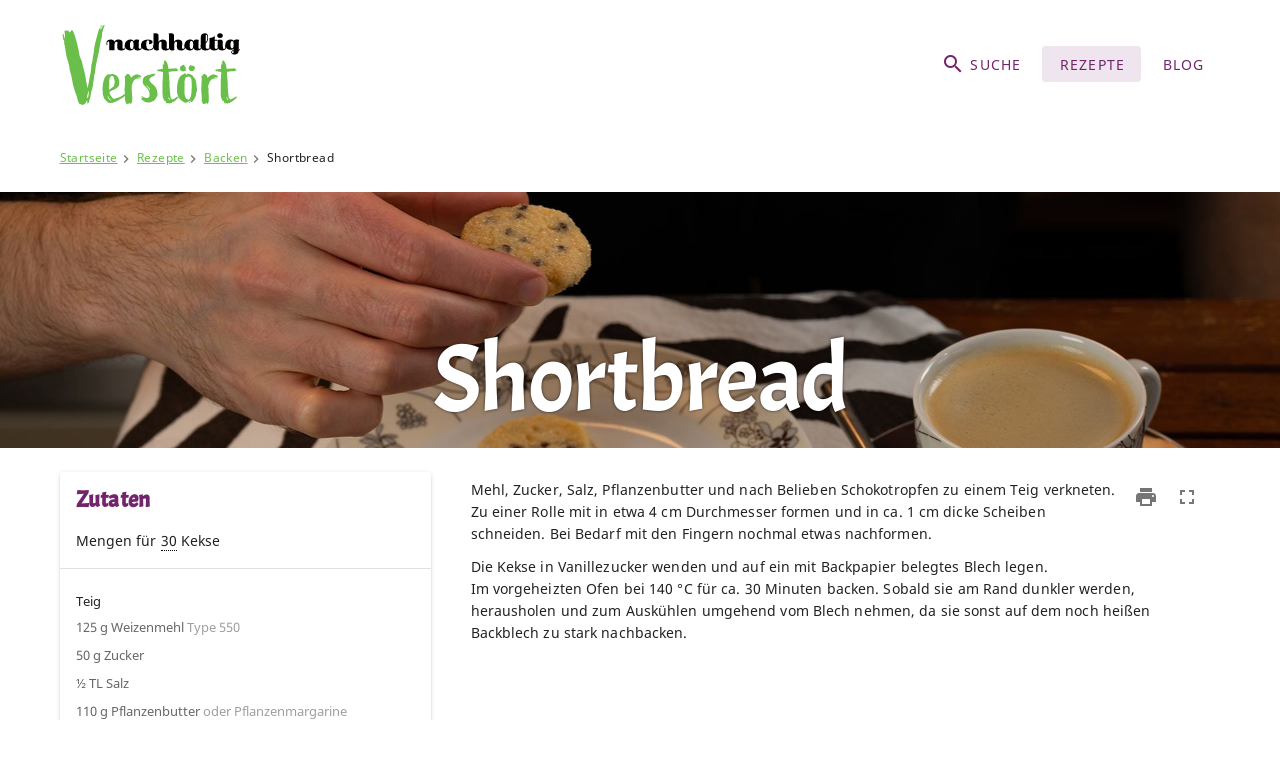

--- FILE ---
content_type: image/svg+xml
request_url: https://www.nachhaltig-verstoert.de/img/logo/logo-l.svg
body_size: 4522
content:
<?xml version="1.0" encoding="utf-8"?>
<!-- Generator: Adobe Illustrator 24.3.0, SVG Export Plug-In . SVG Version: 6.00 Build 0)  -->
<svg version="1.1" id="Ebene_1" xmlns="http://www.w3.org/2000/svg" xmlns:xlink="http://www.w3.org/1999/xlink" x="0px" y="0px"
	 viewBox="0 0 343.9 161" style="enable-background:new 0 0 343.9 161;" xml:space="preserve">
<style type="text/css">
	.st0{enable-background:new    ;}
	.st1{fill:#6ABF4B;}
</style>
<g class="st0">
	<path d="M125.3,48.5c0,4.3-2.9,6.3-7.9,6.3c-6.5,0-8.1-2.5-8.1-7.9c0-1.7,0.4-5,0.4-6.8c0-1.5-0.6-2.3-2-2.3
		c-1.9,0-3.5,1.9-3.5,6.4v10.2h-9.9V39.2c0-1-0.6-1.7-1.7-1.7c-1.5,0-2.4,1.2-2.4,3.5v3.1h-1.5v-3.1c0-5.6,3.5-7.3,8.5-7.3
		c4.1,0,6.2,1.5,6.8,4.4c1.5-3.3,4.5-4.5,7.9-4.5c5.4,0,7.7,3.1,7.7,6.6c0,2-0.4,6-0.4,8.9c0,1.4,0.6,2.4,2.2,2.4s2.5-1.1,2.5-3.1
		v-4.5h1.5V48.5z"/>
	<path d="M151.3,34.4l0.1,0.2c-0.6,1-0.8,2.7-0.8,4.8V49c0,1.7,0.6,2.6,2.1,2.6c1.3,0,2.3-1,2.3-3v-4.5h1.5v4.3
		c0,4.1-2.9,6.3-7.7,6.3c-4.2,0-6.5-1.2-7.5-4.3h-0.1c-0.8,2.8-3.4,4.3-7,4.3c-5.3,0-10.3-3.4-10.3-10.3c0-7,5.4-10.7,10.7-10.7
		c3.3,0,5.4,1.2,6.4,3.3h0.1c0.7-2.4,2.9-3.3,5.5-3.3C148.4,33.8,150,34.1,151.3,34.4z M133.7,44.1c0,5.6,1.2,7.9,3.3,7.9
		c2.2,0,3.5-1.6,3.5-7.9c0-5.6-1.2-7.6-3.4-7.6C135.1,36.5,133.7,38.3,133.7,44.1z"/>
	<path d="M164.8,43.6c0,6.7,1.9,9.2,6.2,9.2c5,0,7.7-3.4,7.7-7.9v-0.8h1.5v1c0,5.5-3.1,9.6-11.6,9.6c-9.1,0-13.8-4.3-13.8-10.5
		c0-6.1,5-10.4,13.1-10.4c5.5,0,8.9,1.7,8.9,4.5c0,2.7-2,4.1-6.6,4.4l-0.2-0.2c0.3-1,0.4-2.4,0.4-3.5c0-2.7-0.9-3.7-2.4-3.7
		C165.8,35.3,164.8,37.2,164.8,43.6z"/>
	<path d="M209.7,48.5c0,4.3-2.9,6.3-7.9,6.3c-6,0-8.1-2.8-8.1-7.9c0-1.7,0.4-5,0.4-6.8c0-1.5-0.6-2.3-2-2.3c-1.9,0-3.5,1.9-3.5,7.7
		c0,3.3,0.2,6.6,0.6,7.7c-0.8,1.2-2.7,1.6-4.7,1.6c-4.6,0-5.7-2.9-5.7-6.8V27.9c0-3-0.1-4.4-0.8-5.6c1-0.3,2.8-0.6,5.2-0.6
		c4.1,0,5.1,1.9,5.1,5.4v11.5c1.5-3.6,4.5-4.8,8.1-4.8c5.4,0,7.7,3.1,7.7,6.6c0,2-0.4,6-0.4,8.9c0,1.4,0.6,2.4,2.2,2.4
		s2.5-1.1,2.5-3.1v-4.5h1.5V48.5z"/>
	<path d="M239.2,48.5c0,4.3-2.9,6.3-7.9,6.3c-6,0-8.1-2.8-8.1-7.9c0-1.7,0.4-5,0.4-6.8c0-1.5-0.6-2.3-2-2.3c-1.9,0-3.5,1.9-3.5,7.7
		c0,3.3,0.2,6.6,0.6,7.7c-0.8,1.2-2.7,1.6-4.7,1.6c-4.6,0-5.7-2.9-5.7-6.8V27.9c0-3-0.1-4.4-0.8-5.6c1-0.3,2.8-0.6,5.2-0.6
		c4.1,0,5.1,1.9,5.1,5.4v11.5c1.5-3.6,4.5-4.8,8.1-4.8c5.4,0,7.7,3.1,7.7,6.6c0,2-0.4,6-0.4,8.9c0,1.4,0.6,2.4,2.2,2.4
		c1.6,0,2.5-1.1,2.5-3.1v-4.5h1.5V48.5z"/>
	<path d="M265.3,34.4l0.1,0.2c-0.6,1-0.8,2.7-0.8,4.8V49c0,1.7,0.6,2.6,2.1,2.6c1.3,0,2.3-1,2.3-3v-4.5h1.5v4.3
		c0,4.1-2.9,6.3-7.7,6.3c-4.2,0-6.5-1.2-7.5-4.3h-0.1c-0.8,2.8-3.4,4.3-7,4.3c-5.3,0-10.3-3.4-10.3-10.3c0-7,5.4-10.7,10.7-10.7
		c3.3,0,5.4,1.2,6.4,3.3h0.1c0.7-2.4,2.9-3.3,5.5-3.3C262.4,33.8,264,34.1,265.3,34.4z M247.7,44.1c0,5.6,1.2,7.9,3.3,7.9
		c2.2,0,3.5-1.6,3.5-7.9c0-5.6-1.2-7.6-3.4-7.6C249,36.5,247.7,38.3,247.7,44.1z"/>
	<path d="M287.2,48c0,4-2.8,6.7-9,6.7c-6,0-9.3-2.1-9.3-9.6l0-15.4c0-5.2,2.5-8,7.7-8c4.2,0,6.4,1.8,6.4,8.1c0,4.9-1.3,9.3-4.6,11.2
		v6.5c0,3,1,4.1,3.6,4.1c2.2,0,3.7-1.2,3.7-3.7v-3.8h1.5V48z M278.4,26l0,12.9c1.9-1.2,3-4.5,3-9.2c0-3.8-0.8-5-1.9-5
		C278.8,24.7,278.4,25.1,278.4,26z"/>
	<path d="M302.8,48.1c0,4.1-1.9,6.7-7.9,6.7s-9.2-2.3-9.2-8.1v-16c3.8,0,7.3-1.3,8.8-3.5h1.1v7h4.6v1.7h-4.6v13c0,1.9,1,2.8,2.7,2.8
		c2,0,3.1-0.9,3.1-3.6v-4h1.5V48.1z"/>
	<path d="M311,26.2c0,2.8-1.7,4.5-5.3,4.5s-5.3-1.7-5.3-4.5c0-3.1,2.3-4.5,5.3-4.5S311,23.1,311,26.2z M301.3,38.1
		c0-1.5-0.3-2.6-0.8-2.9V35c1.2-0.6,3.1-1.2,5-1.2c3.9,0,5.6,1.3,5.6,5.3l0.1,9.8c0,1.9,0.5,2.8,2.3,2.8c1.6,0,2.4-1.1,2.4-3.5v-4.1
		h1.5v4.4c0,4-2.6,6.2-7.8,6.2c-5.5,0-8.3-2-8.2-8.1V38.1z"/>
	<path d="M346.9,47.2c0,4.4-1.7,6.8-5.4,7.7c-0.2,5-3,7.6-7.9,7.6c-4.4,0-6.4-1.6-6.4-4.6c0-1.9,1.3-3.7,4.5-4v-3.1
		c-0.9,1.9-2.9,2.7-6,2.7c-6,0-9.8-4.1-9.8-9.8c0-6,3.9-10,10.3-10c2.6,0,5,0.8,5.8,2.6c0.8-2,2.6-2.6,5.3-2.6c2,0,4,0.3,5.2,0.6
		c-0.7,1.5-0.9,3.2-0.9,6.9v12.1c2.7-0.7,3.9-2.5,3.9-6.1v-3.2h1.5V47.2z M331.8,43.7c0-5.4-1.2-7.1-3-7.1c-2,0-3,2-3,7.1
		c0,5.2,1.2,6.8,3,6.8C330.9,50.6,331.8,48.5,331.8,43.7z M331.7,58.3v-3.1c-1.9,0.2-2.9,1.1-2.9,2.7c0,1.5,0.5,2.1,1.5,2.1
		C331.2,60,331.7,59.4,331.7,58.3z"/>
</g>
<g class="st0">
	<path class="st1" d="M83.9,10.1c-1.4,4.7-3.7,9.5-3.6,14.2c0,4.9-1.8,9.3-2.8,13.8c-1.4,5.9-1.6,12-3,18c-1.6,6.9-3,14-4.7,21.1
		c-1.4,5.1-1.8,10.5-2.4,15.6c-0.6,3.6-0.8,6.9-2,10.3c-0.8,3-0.4,6.3-1.2,9.5c-0.6,2.2-0.6,4.3-1,6.5c-0.4,3.6-0.8,7.1-2,10.5
		c-1.2,3.2-2,6.5-2.4,9.9c-0.4,3-0.8,5.5-1.8,8.3c-0.2,1-1.2,3.4-1,4.3c-0.6,3.6-1.6,3.6-3.9,4.3c-1-1.6,1-3.9-0.2-5.5
		c-1,0.4-1.4,0.8-1.6,1.6c-1,3.9-3.6,6.3-7.1,6.9c-1.2,0.2-2-0.6-2.8-1c-1.4-0.8-1.4-0.8-2.8,0c-3.9-4.9-4.1-11.2-6.1-17
		c-2.2-5.5-4.3-11.6-5.7-17.2c-2.6-9.7-3-19.5-6.5-29c-0.8-2.4-1.2-4.7-1.2-7.1c-0.8-7.9-4.5-15.6-5.9-23.3L9.1,46.2
		c-0.2-1.2-0.4-2.4-0.8-3.6c-0.2-0.8-0.8-1.8-0.4-2.6c1-2.6-0.8-4.5-1.6-6.9c-0.8-2.6-1.2-5.9-1.4-8.7c0-0.8,0-1.6,1-2
		c2.2,2.8,1.8,6.9,3.7,10.3c0.4-4.5,0.2-8.7-0.8-12.6c-0.6-2.4-0.2-3.4,2.4-3.6c2.6-0.4,4.9,0,6.5,2.4l0.6,1.2c3,0,3.2-11.4,8.3,1.6
		c1,2,1.6,4.1,2.2,6.3c1.4,5.3,3.4,10.5,4.5,16c1.6,6.7,3,13.6,4.1,20.5c0.8,3.7,2.6,7.3,4.3,10.7c0.2,0.6,0.4,1.2,0.4,1.8
		c1.4,8.7,4.5,17,6.1,25.6c1.4,8.1,2.4,16.2,4.3,24.7c1.6-5.7,2.6-11.4,3.6-17.4c0.4-3,0.8-6.1,1.6-9.1c1.4-4.5,1.4-9.5,2-14.2
		c0.2-2.2,0.2-4.1,0.8-6.1c1.8-5.7,1.8-11.8,3.2-17.6c1.4-5.9,1.2-12.2,2.6-18.2c1.8-7.5,3.7-14.8,5.7-22.3c1-3.4,1.2-6.1,3-8.5
		c0.4-1.6,1.8-3.7,2.2-2.8c0.4,1.4-0.8,5.1,1.2,2.8c1.2-2.4,3.2-8.1,6.9-8.7C85.3,6.9,84.3,8.9,83.9,10.1z M51.7,143
		c-0.2,0.4,0.2,3.2,0.8,3.7c0.2-0.4,1.4-2.2,1.4-2.6c0.4-2.2,2.2-12.8,0.6-11.6C54.3,133,51.9,142.6,51.7,143z M77.2,9.5
		c-0.4-2.6,2.2-3.6,2.2-3.4C80.3,9.3,78.4,10.3,77.2,9.5z"/>
</g>
<g class="st0">
	<path class="st1" d="M95.5,100.1c-0.3,0.9-2.4,0.6-2.7,1.5c0.5,0.5,1.1,0.3,1.7-0.1c2.8-1.5,5-2.2,8.4-0.9c0.6,0.3,1.4,0.5,1.9,0.8
		c1.3,0.6,1.5,0.6,2.5,1.3l1.4,0.9c1.8,1.1,4.2,6.4,4.6,10.4c0.3,3.1,0,5.1-1,8.1c-0.5,1.3-0.8,2.8-2.4,3.3
		c-0.5,0.1-0.5,0.5-0.6,0.9c-2,1.1-3.1,2.4-6,3.6c-1.4,0.5-2.5,1.3-3.8,1.8c-1.8,0.6-3.2,1.8-5.2,2.9c1,2.9,1.5,5.7,3.2,8.1
		c1,1.4,1.9,1.7,2.9,3.1c1.4,1.9,2.7,2.3,4.8,1.5c6.4-2.4,8.5-2,14.3-6c1.9-1.3,1.9-1.8,4.2-2.4c1.3-0.5,2-1.1,3.2-1.9
		c0.4-0.3,0.8-0.8,1.5-0.5c0.4,2.8-1.3,3.1-2.7,4.3c-0.6,0.5-1.3,0.8-1.8,1.7c-1.3,1.3-6.1,4.3-6.6,4.6c-2.8,1.4-1.7,0.6-4.2,2.5
		c-0.6,0.4-2.5,1.4-3.2,1.9c-2,1.4-4.2,1.4-5.2,2.2c-2.4,1.8-6.2,1.8-9.2,1.9c-1.8,0-4.1-0.6-5.7-2.3c-3.1-2.9-5.3-5.6-6.6-9.5
		c-0.3-0.5-0.3-0.9-0.4-1.3c-0.5-2-1-2.9-1.1-5c0-1-0.1-4.6-0.3-6.7c-0.3-3.9,0.3-10.1,1.1-13.9c1-4.6,2-9.2,5-13
		c1.7-2,3.6-3.4,6.1-3.9C93.9,100,95.2,99.6,95.5,100.1z M91.5,145.1c1.4,2.3,2.7,4.6,5.2,5.7c0.1-0.3,0.3-0.4,0.4-0.5
		c-1-1.3-1.9-2.7-3.1-3.8c-1.3-1.3-1.4-3.1-2.4-4.6C90.8,143.1,90.9,144.1,91.5,145.1z M96,106.1c-1.4,1.8-1.9,5.2-2,7.4
		c-0.4,4.5,0.3,9.2-0.3,13.5c0,0.9-0.1,2.2,0.1,3.2c0.9-0.1,2.2-1.5,2.7-1.8c1.9-1.3,3.3-2.7,5-3.7c2.2-1.4,1.9-3.3,2.5-6.2
		c0.1-0.4,0.1-1.4,0.3-1.8c0.4-1.8,0-4.3-0.4-5.5c-0.6-1.9-1-2.9-1.3-4.3c-0.3-1-0.8-2.3-1.5-2.7C98.3,102.9,97.8,103.6,96,106.1z
		 M99.8,150.6c-0.5-1.1-1.1-1.7-2-1.8C98.1,149.7,98.5,150.4,99.8,150.6z"/>
	<path class="st1" d="M134.9,105.7c0,0.3,0.1,0.6,0.3,0.9c0,0.1,0.1,0.3,0.3,0.5c1.7-1.3,3.2-2.7,4.8-3.9c3.2-2.4,6-2.9,9.7-2
		c2,0.5,4.1,1.7,5.6,3.6c-0.6,1.3-1.8,1.4-2.8,0.9c-0.9-0.4-1.4-0.4-1.9,0.3c-0.9,1-2.3,0.4-2.9,1.8l-0.8,0.6
		c-3.7,1.4-6.2,3.4-8,7.3c-0.6,1.5-0.4,2.9-1.4,4.3c-0.8,0.9-1,1.9-0.9,3.3c0.1,2.3,0.3,4.7,0.3,7c0.1,5.1,0.6,10.1,0.8,15
		c0.1,2.2,0,4.2,0,6.4c0,1.1-1.8,5.2-2.4,5.9c-1.7-2-3.1-2.2-5-0.3c-0.9,0.9-1.4-0.3-2-0.1c-0.5,0.4,0,0.8-0.1,1.1h-0.5
		c-2.5-2.5-3.7-5.6-3.7-9.3c0.3-5.3-0.3-10.7-0.8-16.2c-0.3-2.4-0.1-4.7,0.1-7.1c0.5-3.2,0.5-6.4,0.4-9.5c0-1.4,0.3-2.8,0.3-4.2
		c0.1-2.5,0-5-0.6-7.4c-0.3-0.4-0.3-1,0.4-1.1c0.6-0.3,0.6,0.5,1,0.8c1.1-0.6,0.8-1.8,0.8-2.8c1-0.8,2.3-0.6,3.1-1.7
		c0.3-0.4,0.8-0.3,1.1,0C132.3,101,134.8,102.2,134.9,105.7z M154.7,108.4c-0.1,0.1-0.4,0.3-0.4,0.1c-2-0.8-3.6-0.5-5.1,0.4
		c-0.9,0.8-1.9,1.4-3.3,1.5c0.4-1,1.3-1.1,1.8-1.7l0.8-0.6c0.8-0.1,1.3-0.8,2.2-1.3C152.6,106.1,153.4,106.3,154.7,108.4z"/>
	<path class="st1" d="M182.4,99.7c0.5,0-3.4,2.3-1,2.3c0.9,0-0.6,1.1-2.4,1.9c-0.1,0.1-0.8,0.5-1.3,0.6c-1.4,0.4-2.9,0.6-3.7,1.8
		c-1,1.5-3.6,1.9-2.9,4.3c0.1,0.6,0.1,1.5,0.1,2.3c0.3,1.4,3.9,5,5.2,5.9c2.8,2.2,5.9,5.7,7.1,7.9c1.8,3.1,3.3,10.7,2.7,14.1
		c-0.6,2.3-2.4,4.8-3.8,7.4c-1.9,3.7-6.6,4.7-9.2,5.9c-0.5,0.3-1.1,0.4-1.5,0.5c-1.3,0.5-4.6,0.4-6.6-0.3c-1.4-0.4-4.8-1.1-3.8-1.4
		c0.6-0.1,1.3,0.5-2.4-1.5c-3.4-2-2.3-1.9-3.3-3.4c-1.1-1.9,0.6-0.8,0.5-1.1c-0.1-0.6-2-2-1-1.8c0.5,0.1,0.4-0.1,0.8-0.1
		c1,0.1,2.8,1.9,2.7,1c-0.1-1.1-2.4-2.5-3.4-3.7c-0.5-1.8,1.7,0.5,2.9,1c1.1,0.5,2.4,1.8,4.8,2.2c1.5,0.9,4.1,0.9,5.3,0.5
		c1.4-1.3,2.7-2.5,2.9-4.2c0.4-3.1-0.3-7.8-2.4-11.1c-2-3.2-5.3-6.2-8-8.9c-2.8-3.2-3.4-7.9-2.2-11.7c0.9-2.9,2.2-5.5,5.6-6.2
		c0.5-0.1,1-0.4,1.4-0.9c2-1.5,4.2-1.5,6.5-1.9c1.8-0.4,3.7-0.8,5.3-1.5C178.9,98.7,180.6,99.7,182.4,99.7z M167.5,125.2l2.4,3.7
		c0.6,0.6,1.4,1.7,2,1.7c0-0.5,0.3-1.1,0-1.7c0,0-0.5-0.5-1.4-1.7l-3.2-4.1l-2.3-2C164.2,121,167,124.3,167.5,125.2z"/>
	<path class="st1" d="M205.6,81.6c0.8,2.5,1.1,5.6,1.7,8.4c2.7-0.3,3.7,0,5.1-0.4c0.9-0.1,5.7-0.8,2.9,0c0,0.4,4.3-0.5,5.3-0.5
		c1.5,0,5.9,1,3.6,2c-0.9,0.4,1.7,0.8,2.3,1.4c-1.8,1.9-5.7,1.9-8.5,2.4c-0.9,0.1-2.4-0.1-4.1,0.1c-0.6,0.1-3.2,0.6-4.2,0.5
		c-1.9-0.3-2,0.1-1.9,2c0.1,4.7,0.9,9.2,1.1,13.7c0.3,3.9,0.6,7.9,0.4,11.7c-0.1,4.7,0.8,9.2,1.1,13.7c0.1,2.7,0.5,5.3,0.8,8
		c0.3,1.9,1.5,3.1,2.9,4.1c0.4,0.4,0.8,0.4,1.3,0.1l2.5-1.3c3.6-1.8,6.6-4.3,8.3-4.3c1,0,0.5,2.8-1.5,3.9c-1.9,1.1-2.5,2.7-4.1,3.7
		c-1.9,1.3-2,1.9-4.1,2.7c-0.5,0.1-1.3,0.5-1.8,0.9c-2.7,2.2-4.5,2.3-8.1,2c-0.8,0-1.4-0.6-2.3,0.1c-0.4,0.4-0.8-0.3-1-0.6
		c-0.5-1-0.9-2-1.4-3.1c-0.3-0.6-0.4-1.3-1.3-0.9c-0.5,0.3-0.6,0-0.9-0.4c-1.7-2.3-2.8-4.7-3.3-7.6c-0.5-3.7-0.5-7.4-0.5-11.1
		c0.1-6.2-0.3-12.6,0.1-18.8c0.4-5.2,0.6-10.3,0.9-15.5c0-0.8,0.3-1.7-0.3-2.7c-1.8,0.4-6.5,0.5-6.5-0.3c1.3-0.1,3.6-0.9,5.1-1
		c-1.9-0.6-4.6,0.1-6.1,0.3c-2.7,0-3.4-0.1-3.4-3.1c2.7-0.3,7-1.3,9.8-1.5c0.9,0,0.8-0.1,0.8-1c0.1-1.4,0.1-2.8,0-4.2
		c-0.3-1.9,0.3-3.8,0.6-5.9c0.9-0.6,0.4,2.7,1.3,4.1c0.9-2,0.8-3.9,0.5-5.9c-0.1-1.7,0.3-2.8,1.8-3.7
		C203.6,75.6,204.7,78.7,205.6,81.6z M207.8,147.9c0,0.5,0.6,0.4,0.8,0.8c0.4,0.9,3.3,1.8,1.7,0.1c-1.4-1.4-2.7-4.7-3.2-4.7
		C206.7,144.1,207.8,147.7,207.8,147.9z"/>
	<path class="st1" d="M241.1,99.2c0,0.6-0.8,1-0.8,1.8c1,0.1,2.3,1,2.5-1c0-0.4,0.5-0.3,0.8-0.4c3.7-0.4,6.6,1.3,9.5,3.2
		c0.1,0,0.4,0.3,0.4,0.5c0.9,2.2,2.5,3.7,4.1,5.5c1.7,2,1.8,4.6,2.5,6.9c0.3,1.3,0.4,2.5,0.5,3.8c0,2.7,0.6,5.3,1,8
		c0.3,2.4,0.6,4.8-0.8,7.1c-0.5,0.9-0.8,2.2-0.8,3.2c0.1,2.9-0.9,5.3-2.3,7.8c-1.1,2.2-2.3,4.1-3.6,6.2c-1,1.7-2.8,2-4.5,2.7
		c-2-2.2,1-2,1.3-3.2c-0.8-0.4-1.5,0.1-2,0.4c-2,1.3-4.3,1.9-6.4,2.9c-1.7,0.9-3.3,0.9-5.1-0.1c-2.7-1.5-5.2-3.4-7.5-5.5
		c-2.7-2.5-4.5-5.9-5.5-9.5c-1.1-5-0.9-9.8-0.6-14.8c0-4.7,1.1-9.3,2.5-13.7c1.7-4.7,4.1-8.4,8.8-10.3c1-0.4,1.9-1,2.8-1.5
		C239.2,98.6,240.1,98.6,241.1,99.2z M236.1,82.4c1,0.4,2,1,2,2.3c0,0.4,0.4,0.6,0.8,0.9c1.4,0.9,2,3.6,0.9,4.7
		c-0.1,0.3-0.4,0.4-0.4,0.8c0.3,0.4,0.5,0.3,0.8,0.1c0.8-0.1,1.3,0.8,0.9,1.3c-0.6,1-1.3,1.9-2.5,1.7c-0.8-0.1-1.5,0.5-2.4,0.4h-0.3
		c-1.5,1.4-2.7-0.3-3.9-0.6c-0.3-0.1-0.8-0.5-1.1-0.6c-0.5-0.1-0.9-0.4-0.9-0.8c-0.5-1.5-1.5-2.9-0.6-4.6c0.4-0.6,0-1,0.4-1.7
		c0.4-0.6,0.6-1.3,1.4-1.5c1.3-0.4,2.3-1.4,3.3-2.4C235.1,81.7,235.6,82.3,236.1,82.4z M240.5,105.6c-0.4,1.8-1.3,3.3-1.7,5.1
		c-0.5,1.8-1.1,3.4-0.9,5.5c0.1,2.5,0.5,5.2,0.1,7.8c-0.3,1.9-0.4,3.7-0.1,5.5c0,1.4,0.1,2.9,0,4.3c-0.4,4.7,0.5,9.2,3.1,13.2
		c0.3,0.5,0.4,1.1,1.1,0.9c1.8-0.6,2.2,0.8,2.7,2c1.1-0.3,1.9-0.9,2.2-1.5c2.4-2.8,3.4-6.1,3.8-9.5c0.5-5.2,0.8-10.4,0.9-15.7
		l-0.3-10.7c-0.1-2.7-1.1-5.1-3.3-6.7c-1.1-0.9-2.3-1.4-3.6-0.6C243.3,105.7,241.9,105.8,240.5,105.6z M255.1,84.3
		c1.1,0.4,2.4,1.4,2.3,3.2c-0.1,0.5-0.1,1.3,0.3,1.9c0.1,0.3,0,0.5-0.3,0.6c-0.6,0.8-0.8,1.9-1.5,2.5c-1.1,1.4-2.7,2.3-4.6,1.8
		c-0.3,0-0.4-0.1-0.6,0c-1.1,0.1-2.2-0.3-2.8-1.4c-0.1-0.3-0.1-0.5-0.5-0.5c-1.4-0.5-1.7-1.9-1.5-2.9c0.1-2,0.4-3.9,1.9-5.2
		c0.8-0.6,1.5-0.9,2.2-1.1c0.1,0,0.5-0.1,0.5,0C251.9,84.4,253.7,83.7,255.1,84.3z M247.7,155.8c0.5-0.1,0.9-0.5,0.6-1.1
		c-0.1-0.6-0.5-0.4-1.1-0.3c-0.4,0.3-0.8,0.3-1.1,1C246.6,155.7,247.2,155.8,247.7,155.8z"/>
	<path class="st1" d="M281.3,105.7c0,0.3,0.1,0.6,0.3,0.9c0,0.1,0.1,0.3,0.3,0.5c1.7-1.3,3.2-2.7,4.8-3.9c3.2-2.4,6-2.9,9.7-2
		c2,0.5,4.1,1.7,5.6,3.6c-0.6,1.3-1.8,1.4-2.8,0.9c-0.9-0.4-1.4-0.4-1.9,0.3c-0.9,1-2.3,0.4-2.9,1.8l-0.8,0.6
		c-3.7,1.4-6.2,3.4-8,7.3c-0.6,1.5-0.4,2.9-1.4,4.3c-0.8,0.9-1,1.9-0.9,3.3c0.1,2.3,0.3,4.7,0.3,7c0.1,5.1,0.6,10.1,0.8,15
		c0.1,2.2,0,4.2,0,6.4c0,1.1-1.8,5.2-2.4,5.9c-1.7-2-3.1-2.2-5-0.3c-0.9,0.9-1.4-0.3-2-0.1c-0.5,0.4,0,0.8-0.1,1.1h-0.5
		c-2.5-2.5-3.7-5.6-3.7-9.3c0.3-5.3-0.3-10.7-0.8-16.2c-0.3-2.4-0.1-4.7,0.1-7.1c0.5-3.2,0.5-6.4,0.4-9.5c0-1.4,0.3-2.8,0.3-4.2
		c0.1-2.5,0-5-0.6-7.4c-0.3-0.4-0.3-1,0.4-1.1c0.6-0.3,0.6,0.5,1,0.8c1.1-0.6,0.8-1.8,0.8-2.8c1-0.8,2.3-0.6,3.1-1.7
		c0.3-0.4,0.8-0.3,1.1,0C278.7,101,281.2,102.2,281.3,105.7z M301.1,108.4c-0.1,0.1-0.4,0.3-0.4,0.1c-2-0.8-3.6-0.5-5.1,0.4
		c-0.9,0.8-1.9,1.4-3.3,1.5c0.4-1,1.3-1.1,1.8-1.7l0.8-0.6c0.8-0.1,1.3-0.8,2.2-1.3C299,106.1,299.8,106.3,301.1,108.4z"/>
	<path class="st1" d="M316.7,81.6c0.8,2.5,1.1,5.6,1.7,8.4c2.7-0.3,3.7,0,5.1-0.4c0.9-0.1,5.7-0.8,2.9,0c0,0.4,4.3-0.5,5.3-0.5
		c1.5,0,5.9,1,3.6,2c-0.9,0.4,1.7,0.8,2.3,1.4c-1.8,1.9-5.7,1.9-8.5,2.4c-0.9,0.1-2.4-0.1-4.1,0.1c-0.6,0.1-3.2,0.6-4.2,0.5
		c-1.9-0.3-2,0.1-1.9,2c0.1,4.7,0.9,9.2,1.1,13.7c0.3,3.9,0.6,7.9,0.4,11.7c-0.1,4.7,0.8,9.2,1.1,13.7c0.1,2.7,0.5,5.3,0.8,8
		c0.3,1.9,1.5,3.1,2.9,4.1c0.4,0.4,0.8,0.4,1.3,0.1l2.5-1.3c3.6-1.8,6.6-4.3,8.3-4.3c1,0,0.5,2.8-1.5,3.9c-1.9,1.1-2.5,2.7-4.1,3.7
		c-1.9,1.3-2,1.9-4.1,2.7c-0.5,0.1-1.3,0.5-1.8,0.9c-2.7,2.2-4.5,2.3-8.1,2c-0.8,0-1.4-0.6-2.3,0.1c-0.4,0.4-0.8-0.3-1-0.6
		c-0.5-1-0.9-2-1.4-3.1c-0.3-0.6-0.4-1.3-1.3-0.9c-0.5,0.3-0.6,0-0.9-0.4c-1.7-2.3-2.8-4.7-3.3-7.6c-0.5-3.7-0.5-7.4-0.5-11.1
		c0.1-6.2-0.3-12.6,0.1-18.8c0.4-5.2,0.6-10.3,0.9-15.5c0-0.8,0.3-1.7-0.3-2.7c-1.8,0.4-6.5,0.5-6.5-0.3c1.3-0.1,3.6-0.9,5.1-1
		c-1.9-0.6-4.6,0.1-6.1,0.3c-2.7,0-3.4-0.1-3.4-3.1c2.7-0.3,7-1.3,9.8-1.5c0.9,0,0.8-0.1,0.8-1c0.1-1.4,0.1-2.8,0-4.2
		c-0.3-1.9,0.3-3.8,0.6-5.9c0.9-0.6,0.4,2.7,1.3,4.1c0.9-2,0.8-3.9,0.5-5.9c-0.1-1.7,0.3-2.8,1.8-3.7
		C314.7,75.6,315.8,78.7,316.7,81.6z M318.9,147.9c0,0.5,0.6,0.4,0.8,0.8c0.4,0.9,3.3,1.8,1.7,0.1c-1.4-1.4-2.7-4.7-3.2-4.7
		C317.9,144.1,318.9,147.7,318.9,147.9z"/>
</g>
</svg>


--- FILE ---
content_type: text/javascript
request_url: https://www.nachhaltig-verstoert.de/_nuxt/ab27e49.js
body_size: 518
content:
(window.webpackJsonp=window.webpackJsonp||[]).push([[106],{577:function(t,e,r){"use strict";r.r(e);r(12),r(11),r(7),r(5),r(10);var n=r(2),o=r(464),c=r(203);function l(object,t){var e=Object.keys(object);if(Object.getOwnPropertySymbols){var r=Object.getOwnPropertySymbols(object);t&&(r=r.filter((function(t){return Object.getOwnPropertyDescriptor(object,t).enumerable}))),e.push.apply(e,r)}return e}function f(t){for(var i=1;i<arguments.length;i++){var source=null!=arguments[i]?arguments[i]:{};i%2?l(Object(source),!0).forEach((function(e){Object(n.a)(t,e,source[e])})):Object.getOwnPropertyDescriptors?Object.defineProperties(t,Object.getOwnPropertyDescriptors(source)):l(Object(source)).forEach((function(e){Object.defineProperty(t,e,Object.getOwnPropertyDescriptor(source,e))}))}return t}var O={components:f(f({},o.a),{},{DefaultLayout:c.a}),data:function(){return{frontmatter:{hideInSearch:!0,layout:"default-layout",titlePlain:"Rezepte",title:"Rezepte",titleClean:"Rezepte",contentImages:[],meta:{title:"Rezepte"},tags:[],headlines:[]}}}},y=r(17),component=Object(y.a)(O,(function(){var t=this.$createElement,e=this._self._c||t;return e("default-layout",{attrs:{frontmatter:this.frontmatter}},[e("PageList",{attrs:{type:"rezepte"}})],1)}),[],!1,null,null,null);e.default=component.exports}}]);

--- FILE ---
content_type: image/svg+xml
request_url: https://www.nachhaltig-verstoert.de/assets/openmoji/color/1F49C.svg
body_size: 274
content:
<svg id="emoji" viewBox="0 0 72 72" xmlns="http://www.w3.org/2000/svg">
  <g id="color">
    <g id="line_1_">
      <path fill="#B399C8" d="M59.5,25c0-6.9036-5.5964-12.5-12.5-12.5c-4.7533,0-8.8861,2.6536-11,6.5598 C33.8861,15.1536,29.7533,12.5,25,12.5c-6.9036,0-12.5,5.5964-12.5,12.5c0,2.9699,1.0403,5.6942,2.7703,7.8387l-0.0043,0.0034 L36,58.5397l20.7339-25.6975l-0.0043-0.0034C58.4597,30.6942,59.5,27.9699,59.5,25z"/>
    </g>
  </g>
  <g id="hair"/>
  <g id="skin"/>
  <g id="skin-shadow"/>
  <g id="line">
    <path fill="none" stroke="#000000" stroke-linejoin="round" stroke-miterlimit="10" stroke-width="2" d="M59.5,25 c0-6.9036-5.5964-12.5-12.5-12.5c-4.7533,0-8.8861,2.6536-11,6.5598C33.8861,15.1536,29.7533,12.5,25,12.5 c-6.9036,0-12.5,5.5964-12.5,12.5c0,2.9699,1.0403,5.6942,2.7703,7.8387l-0.0043,0.0034L36,58.5397l20.7339-25.6975l-0.0043-0.0034 C58.4597,30.6942,59.5,27.9699,59.5,25z"/>
  </g>
</svg>


--- FILE ---
content_type: image/svg+xml
request_url: https://www.nachhaltig-verstoert.de/img/icons/mastodon_outline.svg
body_size: 539
content:
<?xml version="1.0" encoding="utf-8"?>
<!-- Generator: Adobe Illustrator 26.2.1, SVG Export Plug-In . SVG Version: 6.00 Build 0)  -->
<svg version="1.1" id="Ebene_1" xmlns="http://www.w3.org/2000/svg" xmlns:xlink="http://www.w3.org/1999/xlink" x="0px" y="0px"
	 viewBox="0 0 24 24" style="enable-background:new 0 0 24 24;" xml:space="preserve">
<style type="text/css">
	.st0{fill:none;stroke:#000000;stroke-width:0.7;stroke-miterlimit:10;}
</style>
<path class="st0" d="M20.9,14c-0.3,1.4-2.4,3-5,3.3c-1.3,0.1-2.6,0.3-4,0.2C9.8,17.4,8,17,8,17v0.6c0.3,2.2,2.2,2.4,4,2.4
	c1.8,0,3.4-0.5,3.4-0.5l0.1,1.6c0,0-1.3,0.7-3.6,0.8c-1.2,0.1-2.8,0-4.6-0.5c-3.9-1-4.6-5.2-4.7-9.5l0-3.4C2.7,4.2,5.5,3,5.5,3
	C6.9,2.3,9.4,2,12,2H12c2.6,0,5,0.3,6.5,1c0,0,2.8,1.3,2.8,5.6C21.3,8.6,21.4,11.8,20.9,14 M18,8.9c0-1.1-0.3-1.9-0.9-2.6
	c-0.6-0.6-1.3-1-2.2-1c-1.1,0-1.9,0.4-2.4,1.2L12,7.5l-0.5-0.9c-0.6-0.8-1.4-1.2-2.4-1.2c-0.9,0-1.7,0.3-2.2,1C6.3,7,6,7.8,6,8.9
	v5.3h2.1V9.1c0-1.1,0.4-1.6,1.4-1.6c1,0,1.5,0.7,1.5,1.9v2.8H13V9.4c0-1.3,0.5-1.9,1.5-1.9c0.9,0,1.4,0.6,1.4,1.6v5.1H18V8.9z"/>
</svg>


--- FILE ---
content_type: text/javascript
request_url: https://www.nachhaltig-verstoert.de/_nuxt/5af268e.js
body_size: 4137
content:
(window.webpackJsonp=window.webpackJsonp||[]).push([[0],{464:function(e,t,n){"use strict";var r={name:"ExternalLinkInfo"},o=n(17),c=Object(o.a)(r,(function(){var e=this.$createElement;return(this._self._c||e)("p",{staticClass:"caption mt-7 text-center"},[this._v("\n  *: Links zu externen Webseiten werden zu Analyse-Zwecken anonymisiert getrackt. Es handelt sich\n  allerdings um keine Affiliate-Links. Wir bekommen also weder Geld wenn du auf einen solchen\n  Link klickst, noch wenn du auf der Zielseite eine Bestellung aufgibst.\n")])}),[],!1,null,null,null).exports,l=n(58),f=n(143),h=n(465),m=n(468),d={name:"SearchResults",components:{PageList:h.a}},v=Object(o.a)(d,(function(){var e=this.$createElement;return(this._self._c||e)("page-list",{attrs:{type:"search","search-term":this.$route.query.q}})}),[],!1,null,null,null).exports;t.a={ExternalLinkInfo:c,NvImg:l.a,OpenmojiIcon:f.a,PageList:h.a,PageTileContent:m.a,SearchResults:v}},465:function(e,t,n){"use strict";n(12),n(11),n(7),n(10);var r=n(2),o=(n(261),n(65),n(15),n(23),n(24),n(5),n(58)),c=n(233),l=n(143),f=n(468);n(52),n(55),n(27),n(31),n(34);function h(object,e){var t=Object.keys(object);if(Object.getOwnPropertySymbols){var n=Object.getOwnPropertySymbols(object);e&&(n=n.filter((function(e){return Object.getOwnPropertyDescriptor(object,e).enumerable}))),t.push.apply(t,n)}return t}function m(e){for(var i=1;i<arguments.length;i++){var source=null!=arguments[i]?arguments[i]:{};i%2?h(Object(source),!0).forEach((function(t){Object(r.a)(e,t,source[t])})):Object.getOwnPropertyDescriptors?Object.defineProperties(e,Object.getOwnPropertyDescriptors(source)):h(Object(source)).forEach((function(t){Object.defineProperty(e,t,Object.getOwnPropertyDescriptor(source,t))}))}return e}var d=n(471),v=n(472);function y(object,e){var t=Object.keys(object);if(Object.getOwnPropertySymbols){var n=Object.getOwnPropertySymbols(object);e&&(n=n.filter((function(e){return Object.getOwnPropertyDescriptor(object,e).enumerable}))),t.push.apply(t,n)}return t}var w=function(e){return function(a,b){return"date"===e&&a.meta.date&&b.meta.date?new Date(b.meta.date)-new Date(a.meta.date):(void 0!==a.meta.sort?a.meta.sort.toString():a.meta.title)>(void 0!==b.meta.sort?b.meta.sort.toString():b.meta.title)}},O={name:"PageList",components:{NvImg:o.a,OpenmojiIcon:l.a,PageTileContent:f.a},props:{type:{type:String,default:""},depth:{type:Number,default:1},limit:{type:Number,default:0},searchTerm:{type:String,default:""},tag:{type:String,default:""},sort:{type:String,default:""}},data:function(){return{pages:[],loaded:"search"!==this.type}},watch:{searchTerm:function(){var e=this;"search"===this.type&&(this.loaded=!1,this.pages=this.searchPages(this.$router.options.routes,this.searchTerm),this.$nextTick((function(){e.loaded=!0})))}},created:function(){var e=this;if("search"===this.type)this.pages=this.searchPages(this.$router.options.routes,this.searchTerm),this.$nextTick((function(){e.loaded=!0}));else if("tag"===this.type)this.pages=this.searchPagesByTag(this.$router.options.routes,this.tag);else{var t=this.sort||("blog"===this.type?"date":"title");this.pages=this.getPagesByType(this.$router.options.routes,this.type,this.depth,this.limit,t)}},methods:{getPagesByType:function(e,t,n,r,o){var c=e.filter((function(p){return p.path.match(new RegExp("^\\/".concat(t,"(?:\\/[^\\/]*){").concat(n,"}$")))})).sort(w(o));return r>0?c.slice(0,r):c},searchPages:function(e,t){return function(e,t){var n={};return t&&t.replace(/[^a-zA-Z0-9äöüÄÖÜßẞ]+/,"")?(e.filter((function(e){return!(e.meta&&e.meta.hideInSearch||e.path.includes("/:"))})).forEach((function(e){t.replace(/(?:[^a-zA-Z0-9äöüÄÖÜßẞ]|\s)+/," ").trim().toLowerCase().split(" ").forEach((function(t){var r=0,meta=e.meta||{};meta.title&&meta.title.toLowerCase()===t?r=50:meta.title&&meta.title.toLowerCase().startsWith(t)?r=20:meta.title&&meta.title.toLowerCase().includes(t)&&(r=10),e.path.toLowerCase().includes(t)&&(r+=10),meta.searchWords&&(meta.searchWords.raw.map((function(e){return e.toLowerCase()})).forEach((function(e){e===t?r+=5:e.startsWith(t)?r+=2:e.includes(t)&&(r+=1)})),meta.searchWords.simplified.forEach((function(e){e===d(v(t))&&(r+=1)}))),r&&(n[e.path]?n[e.path].score+=r:n[e.path]=m(m({},e),{},{score:r}))}))})),Object.keys(n).map((function(e){return n[e]})).sort((function(a,b){return b.score-a.score}))):[]}(e,t).map((function(p){return function(e){for(var i=1;i<arguments.length;i++){var source=null!=arguments[i]?arguments[i]:{};i%2?y(Object(source),!0).forEach((function(t){Object(r.a)(e,t,source[t])})):Object.getOwnPropertyDescriptors?Object.defineProperties(e,Object.getOwnPropertyDescriptors(source)):y(Object(source)).forEach((function(t){Object.defineProperty(e,t,Object.getOwnPropertyDescriptor(source,t))}))}return e}({meta:{}},p)}))},searchPagesByTag:function(e,t){var n=this;return e.filter((function(e){return e.meta&&e.meta.tags&&e.meta.tags.some((function(e){return n.cleanTag(e)===n.cleanTag(t)}))})).sort(w("title"))},cleanTag:c.a}},k=(n(473),n(17)),x=n(20),P=n.n(x),j=n(185),C=n(13),_=n(451),E=n(186),$=n(188),S=n(452),component=Object(k.a)(O,(function(){var e=this,t=e.$createElement,n=e._self._c||t;return n("v-row",[e.loaded?e.pages&&e.pages.length?e._l(e.pages,(function(p){return n("v-col",{key:p.path,staticClass:"image-column",attrs:{cols:"12",md:"4"}},[n("v-card",{staticClass:"image-card",attrs:{to:p.path,color:p.meta.backgroundColor,hover:"",ripple:"",tile:""}},[n("v-responsive",{attrs:{"aspect-ratio":1}},[p.meta.listImage&&p.meta.listImage.thumb?n("nv-img",{staticClass:"white--text align-end",attrs:{img:p.meta.listImage}},[n("page-tile-content",{attrs:{page:p}})],1):p.meta.images&&p.meta.images[0]&&p.meta.images[0].thumb?n("nv-img",{staticClass:"white--text align-end",attrs:{img:p.meta.images[0]}},[n("page-tile-content",{attrs:{page:p}})],1):n("page-tile-content",{attrs:{page:p}})],1)],1)],1)})):[n("v-col",{attrs:{cols:"12"}},[n("v-card",{attrs:{tile:""}},["search"!==e.type||e.searchTerm?"search"===e.type?n("v-card-title",[e._v("\n          Leider wurden keine Inhalte zu deinem Suchbegriff gefunden.\n          "),n("openmoji-icon",{attrs:{icon:"confused_face"}})],1):n("v-card-title",[e._v("\n          Leider wurden hier derzeit keine Inhalte gefunden.\n          "),n("openmoji-icon",{attrs:{icon:"woozy_face"}})],1):n("v-card-title",[e._v("\n          Bitte gib einen Suchbegriff ein.\n          "),n("openmoji-icon",{attrs:{icon:"backhand_index_pointing_up"}})],1)],1)],1)]:n("v-progress-linear",{attrs:{indeterminate:""}})],2)}),[],!1,null,"079b265e",null);t.a=component.exports;P()(component,{VCard:j.a,VCardTitle:C.d,VCol:_.a,VProgressLinear:E.a,VResponsive:$.a,VRow:S.a})},466:function(e,t,n){var content=n(470);"string"==typeof content&&(content=[[e.i,content,""]]),content.locals&&(e.exports=content.locals);(0,n(9).default)("78d8d4a2",content,!0,{sourceMap:!1})},467:function(e,t,n){var content=n(474);"string"==typeof content&&(content=[[e.i,content,""]]),content.locals&&(e.exports=content.locals);(0,n(9).default)("2816e9f0",content,!0,{sourceMap:!1})},468:function(e,t,n){"use strict";var r={name:"PageTileContent",props:{page:{type:Object,required:!0}}},o=(n(469),n(17)),c=n(20),l=n.n(c),f=n(13),component=Object(o.a)(r,(function(){var e=this,t=e.$createElement,n=e._self._c||t;return n("div",[n("v-card-title",[n("h2",{staticClass:"page-title",domProps:{innerHTML:e._s(e.page.meta.title)}})]),e._v(" "),"blog"===e.page.meta.layout.toLowerCase()&&e.page.meta.date||e.page.meta.summary?n("v-card-text",["blog"===e.page.meta.layout.toLowerCase()&&e.page.meta.date?n("span",[e._v("\n      "+e._s(e._f("dateFormat")(e.page.meta.date,"DD.MM.YYYY"))+"\n    ")]):e._e(),e._v(" "),"blog"===e.page.meta.layout.toLowerCase()&&e.page.meta.date&&e.page.meta.summary?[e._v("\n      —\n    ")]:e._e(),e._v(" "),e.page.meta.summary?n("span",{domProps:{innerHTML:e._s(e.page.meta.summary)}}):e._e()],2):e._e()],1)}),[],!1,null,"124c3423",null);t.a=component.exports;l()(component,{VCardText:f.c,VCardTitle:f.d})},469:function(e,t,n){"use strict";n(466)},470:function(e,t,n){(t=n(8)(!1)).push([e.i,'h2[class].page-title[data-v-124c3423]{font-family:"Acme",sans-serif;color:#fff;text-shadow:0 0 3px rgba(0,0,0,.7);word-wrap:normal;word-break:normal}h2[class].page-title[data-v-124c3423]:hover{margin-left:0}',""]),e.exports=t},471:function(e,t,n){"use strict";e.exports=function(e){var t,n,h,m,d="",v=0;function y(e){d+=e}function w(t){return e.charAt(v+t).toUpperCase()}function O(e){return function(){return w(e)}}if(!(e=String(e||"")))return"";n=O(1),h=O(0),m=O(-1);for(;!f(h());){if(!h())return"";v++}switch(h()){case"A":"E"===n()?(y("E"),v+=2):(y("A"),v++);break;case"G":case"K":case"P":"N"===n()&&(y("N"),v+=2);break;case"W":"R"===n()?(y(n()),v+=2):"H"===n()?(y(h()),v+=2):c(n())&&(y("W"),v+=2);break;case"X":y("S"),v++;break;case"E":case"I":case"O":case"U":y(h()),v++}for(;h();)if(t=1,!f(h())||h()===m()&&"C"!==h())v+=t;else{switch(h()){case"B":"M"!==m()&&y("B");break;case"C":o(n())?"I"===n()&&"A"===w(2)?y("X"):"S"!==m()&&y("S"):"H"===n()?(y("X"),t++):y("K");break;case"D":"G"===n()&&o(w(2))?(y("J"),t++):y("T");break;case"G":"H"===n()?r(w(-3))||"H"===w(-4)||(y("F"),t++):"N"===n()?!f(w(2))||"E"===w(2)&&"D"===w(3)||y("K"):o(n())&&"G"!==m()?y("J"):y("K");break;case"H":c(n())&&!l(m())&&y("H");break;case"K":"C"!==m()&&y("K");break;case"P":"H"===n()?y("F"):y("P");break;case"Q":y("K");break;case"S":"I"!==n()||"O"!==w(2)&&"A"!==w(2)?"H"===n()?(y("X"),t++):y("S"):y("X");break;case"T":"I"!==n()||"O"!==w(2)&&"A"!==w(2)?"H"===n()?(y("0"),t++):"C"===n()&&"H"===w(2)||y("T"):y("X");break;case"V":y("F");break;case"W":c(n())&&y("W");break;case"X":y("KS");break;case"Y":c(n())&&y("Y");break;case"Z":y("S");break;case"F":case"J":case"L":case"M":case"N":case"R":y(h())}v+=t}return d};function r(e){return"B"===(e=h(e))||"D"===e||"H"===e}function o(e){return"E"===(e=h(e))||"I"===e||"Y"===e}function c(e){return"A"===(e=h(e))||"E"===e||"I"===e||"O"===e||"U"===e}function l(e){return"C"===(e=h(e))||"G"===e||"P"===e||"S"===e||"T"===e}function f(e){var code=function(e){return h(e).charCodeAt(0)}(e);return code>=65&&code<=90}function h(e){return String(e).charAt(0).toUpperCase()}},472:function(e,t,n){"use strict";e.exports=function(e){var t,n;if((e=String(e).toLowerCase()).length<3)return e;121===e.charCodeAt(0)&&(t=!0,e="Y"+e.slice(1));_.test(e)?e=e.slice(0,e.length-2):C.test(e)&&(e=e.slice(0,e.length-1));(n=j.exec(e))?f.test(n[1])&&(e=e.slice(0,e.length-1)):(n=x.exec(e))&&d.test(n[1])&&(e=n[1],P.test(e)?e+="e":E.test(e)?e=e.slice(0,e.length-1):v.test(e)&&(e+="e"));(n=O.exec(e))&&d.test(n[1])&&(e=n[1]+"i");(n=$.exec(e))&&f.test(n[1])&&(e=n[1]+r[n[2]]);(n=S.exec(e))&&f.test(n[1])&&(e=n[1]+o[n[2]]);(n=T.exec(e))?m.test(n[1])&&(e=n[1]):(n=k.exec(e))&&m.test(n[1])&&(e=n[1]);(n=w.exec(e))&&(m.test(n[1])||h.test(n[1])&&!v.test(n[1]))&&(e=n[1]);y.test(e)&&m.test(e)&&(e=e.slice(0,e.length-1));t&&(e="y"+e.slice(1));return e};var r={ational:"ate",tional:"tion",enci:"ence",anci:"ance",izer:"ize",bli:"ble",alli:"al",entli:"ent",eli:"e",ousli:"ous",ization:"ize",ation:"ate",ator:"ate",alism:"al",iveness:"ive",fulness:"ful",ousness:"ous",aliti:"al",iviti:"ive",biliti:"ble",logi:"log"},o={icate:"ic",ative:"",alize:"al",iciti:"ic",ical:"ic",ful:"",ness:""},c="([^aeiou][^aeiouy]*)",l="([aeiouy][aeiou]*)",f=new RegExp("^"+c+"?"+l+c),h=new RegExp("^"+c+"?"+l+c+l+"?$"),m=new RegExp("^"+c+"?("+l+c+"){2,}"),d=new RegExp("^"+c+"?[aeiouy]"),v=new RegExp("^"+c+"[aeiouy][^aeiouwxy]$"),y=/ll$/,w=/^(.+?)e$/,O=/^(.+?)y$/,k=/^(.+?(s|t))(ion)$/,x=/^(.+?)(ed|ing)$/,P=/(at|bl|iz)$/,j=/^(.+?)eed$/,C=/^.+?[^s]s$/,_=/^.+?(ss|i)es$/,E=/([^aeiouylsz])\1$/,$=/^(.+?)(ational|tional|enci|anci|izer|bli|alli|entli|eli|ousli|ization|ation|ator|alism|iveness|fulness|ousness|aliti|iviti|biliti|logi)$/,S=/^(.+?)(icate|ative|alize|iciti|ical|ful|ness)$/,T=/^(.+?)(al|ance|ence|er|ic|able|ible|ant|ement|ment|ent|ou|ism|ate|iti|ous|ive|ize)$/},473:function(e,t,n){"use strict";n(467)},474:function(e,t,n){(t=n(8)(!1)).push([e.i,"[data-v-079b265e] .v-responsive__content .v-image{height:100%}",""]),e.exports=t}}]);

--- FILE ---
content_type: text/javascript
request_url: https://www.nachhaltig-verstoert.de/_nuxt/3f29f59.js
body_size: 175280
content:
(window.webpackJsonp=window.webpackJsonp||[]).push([[1],{143:function(A,C,o){"use strict";var K=o(146).a,B=o(17),component=Object(B.a)(K,(function(){var A=this.$createElement;return(this._self._c||A)("img",{class:["openmoji","openmoji-"+this.type],attrs:{src:this.path,alt:this.icon}})}),[],!1,null,null,null);C.a=component.exports},145:function(A,C,o){"use strict";(function(A){o(15);C.a={name:"ImageDialog",props:{value:{type:Number,default:void 0},images:{type:Array,required:!0},copyrights:{type:Array,default:function(){return[]}}},data:function(){return{valueInternal:0,open:!1,dialogSize:0,copyright:void 0}},watch:{value:function(){var A=this;this.valueInternal=this.value,this.open=void 0!==this.value,this.copyright=void 0,this.$nextTick((function(){A.copyrights&&A.copyrights[A.value]&&(A.copyright=A.copyrights[A.value])}))},open:function(){this.open||this.$emit("close")}},mounted:function(){window.addEventListener("resize",this.computeDialogSize),this.computeDialogSize(),this.valueInternal=this.value,this.open=void 0!==this.value,this.copyrights&&this.copyrights[this.value]&&(this.copyright=this.copyrights[this.value])},beforeDestroy:function(){window.removeEventListener("resize",this.computeDialogSize)},methods:{backgroundClick:function(A){A.target===this.$refs.dialogBackground&&(this.open=!1)},computeDialogSize:function(){this.dialogSize=.9*Math.min(A.innerHeight,A.innerWidth)}}}}).call(this,o(76))},146:function(A,C,o){"use strict";(function(A){o(34),o(67);var K=o(250),B=o.n(K);C.a={name:"OpenmojiIcon",props:{type:{type:String,default:"color"},icon:{type:String,required:!0}},data:function(){return{path:""}},created:function(){var A=this,C=B.a.openmojis.find((function(C){return C.annotation.replace(/^(.*?)\s*,.*$/,"$1").replace(/ /g,"_").toLowerCase()===A.icon.toLowerCase()}));if(!C)throw new Error('Icon "'.concat(this.icon,'" not found!'));var path=C.openmoji_images["color"===this.type?"color":"black"].svg;path=path.replace("/svg/","/"),this.path="/assets/openmoji".concat(path)}}}).call(this,o(178))},147:function(A,C,o){"use strict";(function(A){var K=o(85),B=o(260),Q=o(58),e=o(60);C.a={name:"Recipe",components:{NvImg:Q.a,ImageLine:K.a,Ingredients:B.a},extends:e.a,data:function(){return{fullscreenActive:!1,fullscreenEnabled:!1,blackLayer:!1}},mounted:function(){this.fullscreenEnabled=document.fullscreenEnabled,document.addEventListener("fullscreenchange",this.handleFullscreenChange)},beforeDestroy:function(){document.removeEventListener("fullscreenchange",this.handleFullscreenChange)},methods:{printRecipe:function(){if(this.frontmatter.title){var C=document.title;document.title=this.frontmatter.title,setTimeout((function(){document.title=C}),200)}A.print()},startFullscreen:function(){var A=this;this.blackLayer=!0,setTimeout((function(){A.$refs.recipeWrapper.requestFullscreen()}),200)},exitFullscreen:function(){this.blackLayer=!0,setTimeout((function(){A.document.exitFullscreen()}),200)},handleFullscreenChange:function(){var A=this;this.fullscreenActive=!!document.fullscreenElement,setTimeout((function(){A.blackLayer=!1}),200)}}}}).call(this,o(76))},158:function(A,C,o){"use strict";o.d(C,"a",(function(){return B}));o(23),o(24),o(5),o(65),o(27);var K=["","EL","TL","PRISE","PRISEN","ZEHE","ZEHEN","STK","STK.","STANGE","STANGEN","TASSE","TASSEN","STÜCK","BLATT","BLÄTTER"];function B(A,C){var o=arguments.length>2&&void 0!==arguments[2]?arguments[2]:1,B=arguments.length>3&&void 0!==arguments[3]?arguments[3]:1,Q=!(arguments.length>4&&void 0!==arguments[4])||arguments[4],e=A/o*B;if(void 0!==C&&K.includes(C.toUpperCase())){if((e=Math.round(4*e)/4).toString().match(/^\d+\.25$/))return"".concat((e-=.25)?e.toLocaleString():""," ").concat(Q?"&frac14;":"¼").trim();if(e.toString().match(/^\d+\.5$/))return"".concat((e-=.5)?e.toLocaleString():""," ").concat(Q?"&frac12;":"½").trim();if(e.toString().match(/^\d+\.75$/))return"".concat((e-=.75)?e.toLocaleString():""," ").concat(Q?"&frac34;":"¾").trim()}return e>10&&(e=Math.round(e)),e.toLocaleString()}},159:function(A,C,o){"use strict";var K=o(145).a,B=(o(340),o(17)),Q=o(20),e=o.n(Q),E=o(193),h=o(460),w=o(463),Y=o(459),t=o(187),I=o(43),component=Object(B.a)(K,(function(){var A=this,C=A.$createElement,o=A._self._c||C;return o("v-dialog",{attrs:{fullscreen:"",transition:"fade-transition"},model:{value:A.open,callback:function(C){A.open=C},expression:"open"}},[o("div",{ref:"dialogBackground",staticClass:"image-dialog-background d-flex justify-center align-center",on:{click:function(C){return A.backgroundClick(C)}}},[o("v-btn",{attrs:{icon:"",color:"white",dark:"",fixed:"",top:"",right:""},on:{click:function(C){A.open=!1}}},[o("v-icon",[A._v("close")])],1),A._v(" "),o("div",{style:"width: "+A.dialogSize+"px;"},[o("v-carousel",{staticClass:"elevation-3",attrs:{"hide-delimiters":"",continuous:!1,height:A.dialogSize},model:{value:A.valueInternal,callback:function(C){A.valueInternal=C},expression:"valueInternal"}},A._l(A.images,(function(img,i){return o("v-carousel-item",{key:i,attrs:{src:img}})})),1),A._v(" "),o("v-slide-x-reverse-transition",[A.copyright?o("p",{staticClass:"caption text-right mr-1 mb-0 white--text",domProps:{innerHTML:A._s("&copy; "+A.copyright)}}):A._e()])],1)],1)])}),[],!1,null,"549dde30",null);C.a=component.exports;e()(component,{VBtn:E.a,VCarousel:h.a,VCarouselItem:w.a,VDialog:Y.a,VIcon:t.a,VSlideXReverseTransition:I.f})},198:function(A,C,o){"use strict";o(3).a.filter("dateFormat",(function(A){var C=new Date(A),dd="0".concat(C.getDate()).substr(-2),o="0".concat(C.getMonth()+1).substr(-2),K=C.getFullYear();return"".concat(dd,".").concat(o,".").concat(K)}))},199:function(A,C,o){"use strict";o(34),o(52);C.a=function(A,C){var o=A.app,K=function(A){return A.startsWith("/")?window.location.origin.replace(/\/$/,"")+A:A};C("trackLink",(function(A,C){var B;return null===(B=o.$matomo)||void 0===B?void 0:B.trackLink(K(A),C)})),C("trackDownload",(function(A){var C;return null===(C=o.$matomo)||void 0===C?void 0:C.trackLink(K(A),"download")}))}},201:function(A,C,o){"use strict";var K=o(147).a,B=(o(421),o(17)),Q=o(20),e=o.n(Q),E=o(189),h=o(193),w=o(185),Y=o(13),t=o(451),I=o(461),n=o(43),M=o(187),D=o(249),c=o(452),G=o(456),component=Object(B.a)(K,(function(){var A=this,C=A.$createElement,o=A._self._c||C;return o("div",{attrs:{itemscope:"",itemtype:"http://schema.org/Recipe"}},[o("meta",{attrs:{itemprop:"url",content:""+A.baseUrl+A.$route.path}}),A._v(" "),A.frontmatter.headerImage&&A.frontmatter.headerImage.large||A.frontmatter.title?o("v-container",{staticClass:"pb-0 px-0 print-hidden",attrs:{fluid:""}},[o("v-card",{attrs:{flat:"",tile:""}},[A.frontmatter.headerImage&&A.frontmatter.headerImage.large?o("nv-img",{staticClass:"text-center align-end",attrs:{img:A.frontmatter.headerImage,type:"large",height:"20vw"}},[o("h1",{staticClass:"text-h1 white--text mb-5 mx-5 d-none d-md-block",attrs:{itemprop:"name"},domProps:{innerHTML:A._s(A.frontmatter.title)}})]):o("v-card-title",{staticClass:"d-block text-center"},[o("h1",{staticClass:"text-h1 mb-5 d-none d-md-block",attrs:{itemprop:"name"},domProps:{innerHTML:A._s(A.frontmatter.title)}})]),A._v(" "),A.frontmatter.title?o("v-card-title",{staticClass:"d-flex d-md-none"},[o("h1",{attrs:{itemprop:"name"},domProps:{innerHTML:A._s(A.frontmatter.title)}})]):A._e()],1)],1):A._e(),A._v(" "),o("v-container",{ref:"recipeWrapper",class:{"recipe-fullscreen":A.fullscreenActive}},[o("v-row",{staticClass:"recipe-column-wrapper"},[o("v-col",{attrs:{cols:"12",sm:"4"}},[A.frontmatter.listImage&&A.frontmatter.listImage&&A.frontmatter.listImage.thumb?o("img",{staticClass:"print-only-display-block elevation-3",staticStyle:{width:"100%","margin-bottom":"1em"},attrs:{itemprop:"image",src:A.frontmatter.listImage.thumb,alt:A.frontmatter.listImage.alt}}):A.frontmatter.images&&A.frontmatter.images[0]&&A.frontmatter.images[0].thumb?o("img",{staticClass:"print-only-display-block elevation-3",staticStyle:{width:"100%","margin-bottom":"1em"},attrs:{itemprop:"image",src:A.frontmatter.images[0].thumb,alt:A.frontmatter.images[0].alt}}):A._e(),A._v(" "),o("ingredients",{attrs:{servings:A.frontmatter.servings.count,singular:A.frontmatter.servings.singular,plural:A.frontmatter.servings.plural,items:A.frontmatter.ingredients}})],1),A._v(" "),o("v-col",{staticClass:"content",attrs:{cols:"12",sm:"8"}},[o("v-card",{attrs:{flat:""}},[o("v-card-text",{attrs:{itemprop:"recipeInstructions"}},[o("div",{staticClass:"ml-2 mb-2",staticStyle:{float:"right"}},[o("client-only",[A.fullscreenActive?A._e():o("v-tooltip",{attrs:{bottom:""},scopedSlots:A._u([{key:"activator",fn:function(C){var K=C.on;return[o("v-btn",A._g({staticClass:"print-hidden",attrs:{icon:""},on:{click:function(C){return A.printRecipe()}}},K),[o("v-icon",[A._v("print")])],1)]}}],null,!1,526612023)},[A._v(" "),o("span",[A._v("Rezept drucken")])]),A._v(" "),A.fullscreenEnabled&&!A.fullscreenActive?o("v-tooltip",{attrs:{bottom:""},scopedSlots:A._u([{key:"activator",fn:function(C){var K=C.on;return[o("v-btn",A._g({staticClass:"print-hidden",attrs:{icon:""},on:{click:function(C){return A.startFullscreen()}}},K),[o("v-icon",[A._v("fullscreen")])],1)]}}],null,!1,815058527)},[A._v(" "),o("span",[A._v("Vollbild")])]):A._e(),A._v(" "),A.fullscreenEnabled&&A.fullscreenActive?o("v-tooltip",{attrs:{bottom:""},scopedSlots:A._u([{key:"activator",fn:function(C){var K=C.on;return[o("v-btn",A._g({staticClass:"print-hidden",attrs:{icon:""},on:{click:function(C){return A.exitFullscreen()}}},K),[o("v-icon",[A._v("fullscreen_exit")])],1)]}}],null,!1,3283695776)},[A._v(" "),o("span",[A._v("Vollbild beenden")])]):A._e()],1)],1),A._v(" "),A._t("default")],2)],1),A._v(" "),A.frontmatter.info&&A.frontmatter.info.text?o("v-card",{attrs:{flat:""}},[o("v-card-text",{attrs:{itemprop:"description"}},[o("v-row",[o("v-col",{attrs:{cols:"3",md:"4",lg:"5","align-self":"center"}},[o("hr")]),A._v(" "),o("v-col",{staticClass:"text-center",attrs:{cols:"6",md:"4",lg:"2"}},[o("v-avatar",{attrs:{size:"100"}},[o("v-img",{attrs:{src:A.frontmatter.info.avatar,alt:A.frontmatter.info.author_html}})],1)],1),A._v(" "),o("v-col",{attrs:{cols:"3",md:"4",lg:"5","align-self":"center"}},[o("hr")])],1),A._v(" "),o("h3",{staticClass:"text-center mt-0 mb-3",domProps:{innerHTML:A._s(A.frontmatter.info.author_html)}}),A._v(" "),A._t("info")],2)],1):A._e()],1)],1),A._v(" "),o("v-fade-transition",[o("div",{directives:[{name:"show",rawName:"v-show",value:A.blackLayer,expression:"blackLayer"}],staticClass:"black-layer"})])],1),A._v(" "),o("v-container",{staticClass:"print-hidden"},[o("image-line",{attrs:{images:A.frontmatter.images||[]}})],1)],1)}),[],!1,null,"385f9ddc",null);C.a=component.exports;e()(component,{VAvatar:E.a,VBtn:h.a,VCard:w.a,VCardText:Y.c,VCardTitle:Y.d,VCol:t.a,VContainer:I.a,VFadeTransition:n.c,VIcon:M.a,VImg:D.a,VRow:c.a,VTooltip:G.a})},202:function(A,C,o){"use strict";var K=o(85),B=o(58),Q=o(60),e={name:"Blog",components:{NvImg:B.a,ImageLine:K.a},extends:Q.a},E=o(17),h=o(20),w=o.n(h),Y=o(185),t=o(13),I=o(461),component=Object(E.a)(e,(function(){var A=this,C=A.$createElement,o=A._self._c||C;return o("div",[A.frontmatter.headerImage&&A.frontmatter.headerImage.large||A.frontmatter.title?o("v-container",{staticClass:"px-0 print-hidden",attrs:{fluid:""}},[o("v-card",{attrs:{flat:"",tile:""}},[A.frontmatter.headerImage&&A.frontmatter.headerImage.large?o("nv-img",{staticClass:"text-center align-end",attrs:{img:A.frontmatter.headerImage,type:"large",height:"20vw"}},[o("h1",{staticClass:"text-h1 white--text mb-5 d-none d-md-block",domProps:{innerHTML:A._s(A.frontmatter.title)}})]):o("v-card-title",{staticClass:"d-block text-center"},[o("h1",{staticClass:"text-h1 mb-5 d-none d-md-block",domProps:{innerHTML:A._s(A.frontmatter.title)}})])],1)],1):A._e(),A._v(" "),o("v-container",[o("v-card",{staticClass:"content",attrs:{flat:""}},[A.frontmatter.title?o("v-card-title",{staticClass:"d-flex d-md-none"},[o("h1",{domProps:{innerHTML:A._s(A.frontmatter.title)}})]):A._e(),A._v(" "),A.frontmatter.date?o("v-card-subtitle",[o("h2",{staticClass:"caption"},[A._v(A._s(A._f("dateFormat")(A.frontmatter.date)))])]):A._e(),A._v(" "),o("v-card-text",[A._t("default")],2)],1),A._v(" "),o("ImageLine",{attrs:{images:A.frontmatter.images||[]}}),A._v(" "),A.$slots["content-footer"]?A._t("content-footer"):A._e()],2)],1)}),[],!1,null,null,null);C.a=component.exports;w()(component,{VCard:Y.a,VCardSubtitle:t.b,VCardText:t.c,VCardTitle:t.d,VContainer:I.a})},203:function(A,C,o){"use strict";var K=o(85),B=o(58),Q=o(60),e={name:"DefaultLayout",components:{NvImg:B.a,ImageLine:K.a},extends:Q.a},E=o(17),h=o(20),w=o.n(h),Y=o(185),t=o(13),I=o(461),component=Object(E.a)(e,(function(){var A=this,C=A.$createElement,o=A._self._c||C;return o("div",[A.frontmatter.headerImage&&A.frontmatter.headerImage.large||A.frontmatter.title&&!A.frontmatter.hideHeadline?o("v-container",{staticClass:"pb-0 px-0 print-hidden",attrs:{fluid:""}},[o("v-card",{attrs:{flat:"",tile:""}},[A.frontmatter.headerImage&&A.frontmatter.headerImage.large?o("nv-img",{staticClass:"text-center align-end",attrs:{img:A.frontmatter.headerImage,type:"large",height:"20vw"}},[A.frontmatter.title&&!A.frontmatter.hideHeadline?o("h1",{staticClass:"text-h1 white--text mb-5 d-none d-md-block"},[void 0],2):A._e()]):A.frontmatter.title&&!A.frontmatter.hideHeadline?o("v-card-title",{staticClass:"d-block text-center"},[o("h1",{staticClass:"text-h1 mb-5 d-none d-md-block",domProps:{innerHTML:A._s(A.frontmatter.title)}})]):A._e()],1)],1):A._e(),A._v(" "),o("v-container",[o("v-card",{staticClass:"content",attrs:{flat:""}},[A.frontmatter.title&&!A.frontmatter.hideHeadline?o("v-card-title",{staticClass:"d-flex d-md-none"},[o("h1",{domProps:{innerHTML:A._s(A.frontmatter.title)}})]):A._e(),A._v(" "),o("v-card-text",[A._t("default")],2)],1),A._v(" "),o("ImageLine",{attrs:{images:A.frontmatter.images||[]}})],1)],1)}),[],!1,null,null,null);C.a=component.exports;w()(component,{VCard:Y.a,VCardText:t.c,VCardTitle:t.d,VContainer:I.a})},228:function(A,C,o){var content=o(287);"string"==typeof content&&(content=[[A.i,content,""]]),content.locals&&(A.exports=content.locals);(0,o(9).default)("ab1f7b72",content,!0,{sourceMap:!1})},233:function(A,C,o){"use strict";o.d(C,"a",(function(){return K}));o(34);function K(A){return A.toLowerCase().replace(/ä/gm,"ae").replace(/ö/gm,"oe").replace(/ü/gm,"ue").replace(/ß/gm,"ss").replace(/[^a-z0-9_-]+/gm,"-")}},234:function(A,C,o){var content=o(341);"string"==typeof content&&(content=[[A.i,content,""]]),content.locals&&(A.exports=content.locals);(0,o(9).default)("5e24f898",content,!0,{sourceMap:!1})},235:function(A,C,o){var content=o(363);"string"==typeof content&&(content=[[A.i,content,""]]),content.locals&&(A.exports=content.locals);(0,o(9).default)("7f81a438",content,!0,{sourceMap:!1})},236:function(A,C,o){var content=o(396);"string"==typeof content&&(content=[[A.i,content,""]]),content.locals&&(A.exports=content.locals);(0,o(9).default)("21d1b14a",content,!0,{sourceMap:!1})},237:function(A,C,o){var content=o(404);"string"==typeof content&&(content=[[A.i,content,""]]),content.locals&&(A.exports=content.locals);(0,o(9).default)("32156427",content,!0,{sourceMap:!1})},240:function(A,C,o){var content=o(418);"string"==typeof content&&(content=[[A.i,content,""]]),content.locals&&(A.exports=content.locals);(0,o(9).default)("126f4ab5",content,!0,{sourceMap:!1})},241:function(A,C,o){var content=o(422);"string"==typeof content&&(content=[[A.i,content,""]]),content.locals&&(A.exports=content.locals);(0,o(9).default)("e1e1543c",content,!0,{sourceMap:!1})},245:function(A,C,o){"use strict";o(32),o(73);var K=o(19),B=(o(65),o(58)),Q=o(60),e={name:"DefaultLayout",components:{NvImg:B.a},extends:Q.a,data:function(){return{name:"",email:"",emailMessages:[],message:"",messageMessages:[],privacy:!1,privacyMessages:[],loading:!1,successSnackbar:!1,failureSnackbar:!1}},watch:{email:function(){this.validateEmail()},message:function(){this.validateMessage()},privacy:function(){this.validatePrivacy()}},methods:{validateEmail:function(){return this.emailMessages=this.email&&this.email.trim().match(/^[^\s<>]+@[^\s<>]+$/)?[]:["Bitte gib deine E-Mail-Adresse ein"],!this.emailMessages.length},validateMessage:function(){return this.message&&this.message.trim().length>0?this.messageMessages=this.message.trim().length<5e3?[]:["Deine Nachricht sollte nicht länger als 5000 Zeichen sein."]:this.messageMessages=["Bitte gib eine Nachricht ein"],!this.messageMessages.length},validatePrivacy:function(){return this.privacyMessages=this.privacy?[]:"Bitte lies und akzeptiere unsere Datenschutzerklärung",!this.privacyMessages.length},validate:function(){var A=this.validateEmail(),C=this.validateMessage(),o=this.validatePrivacy();return A&&C&&o},submit:function(){var A=this;return Object(K.a)(regeneratorRuntime.mark((function C(){return regeneratorRuntime.wrap((function(C){for(;;)switch(C.prev=C.next){case 0:if(A.loading||!A.validate()){C.next=19;break}return A.loading=!0,C.prev=2,C.next=5,A.$http.post("api/contact-submit",{name:A.name,email:A.email,message:A.message});case 5:A.successSnackbar=!0,A.name="",A.email="",A.message="",A.privacy=!1,C.next=16;break;case 12:C.prev=12,C.t0=C.catch(2),console.error("error while sending form!",C.t0),A.failureSnackbar=!0;case 16:return C.prev=16,A.$nextTick((function(){A.loading=!1,A.emailMessages=[],A.messageMessages=[],A.privacyMessages=[]})),C.finish(16);case 19:case"end":return C.stop()}}),C,null,[[2,12,16,19]])})))()}}},E=o(17),h=o(20),w=o.n(h),Y=o(193),t=o(185),I=o(13),n=o(458),M=o(451),D=o(461),c=o(453),G=o(452),j=o(454),r=o(447),S=o(129),F=o(455),H=o(456),component=Object(E.a)(e,(function(){var A=this,C=A.$createElement,o=A._self._c||C;return o("div",[A.frontmatter.headerImage&&A.frontmatter.headerImage.large||A.frontmatter.title?o("v-container",{staticClass:"px-0 print-hidden",attrs:{fluid:""}},[o("v-card",{attrs:{flat:"",tile:""}},[A.frontmatter.headerImage&&A.frontmatter.headerImage.large?o("nv-img",{staticClass:"text-center align-end",attrs:{img:A.frontmatter.headerImage,type:"large",height:"20vw"}},[o("h1",{staticClass:"text-h1 white--text mb-5 d-none d-md-block",domProps:{innerHTML:A._s(A.frontmatter.title)}})]):o("v-card-title",{staticClass:"d-block text-center"},[o("h1",{staticClass:"text-h1 mb-5 d-none d-md-block",domProps:{innerHTML:A._s(A.frontmatter.title)}})])],1)],1):A._e(),A._v(" "),o("v-container",{attrs:{fluid:""}},[o("v-row",{attrs:{justify:"center"}},[o("v-col",{staticClass:"content",attrs:{cols:"12",md:"6",xl:"4"}},[o("v-form",{on:{submit:function(C){return C.preventDefault(),A.submit(C)}}},[o("v-card",[A.frontmatter.title&&!A.frontmatter.hideHeadline?o("v-card-title",{staticClass:"d-flex d-md-none"},[o("h1",{domProps:{innerHTML:A._s(A.frontmatter.title)}})]):A._e(),A._v(" "),o("v-card-text",[o("div",{staticClass:"d-none d-md-block"},[A._v("\n                 \n              ")]),A._v(" "),A._t("default"),A._v(" "),o("v-text-field",{staticClass:"mt-10",attrs:{error:A.emailMessages.length>0,messages:A.emailMessages,label:"E-Mail-Adresse",autocomplete:"email"},model:{value:A.email,callback:function(C){A.email=C},expression:"email"}}),A._v(" "),o("v-textarea",{attrs:{error:A.messageMessages.length>0,messages:A.messageMessages,label:"Nachricht",counter:5e3},model:{value:A.message,callback:function(C){A.message=C},expression:"message"}}),A._v(" "),o("v-checkbox",{staticStyle:{display:"inline-block","vertical-align":"middle"},attrs:{error:A.privacyMessages.length>0,messages:A.privacyMessages},scopedSlots:A._u([{key:"label",fn:function(){return[o("div",[A._v("\n                    Hiermit bestätige ich, die\n                    "),o("v-tooltip",{attrs:{bottom:""},scopedSlots:A._u([{key:"activator",fn:function(C){var K=C.on;return[o("a",A._g({attrs:{href:"/datenschutz",target:"_blank"},on:{click:function(A){A.stopPropagation()}}},K),[A._v("Datenschutzerklärung")])]}},{key:"default",fn:function(){return[A._v("\n                        Öffnet sich in einem neuen Fenster\n                      ")]},proxy:!0}])}),A._v("\n                    gelesen zu haben und akzeptiere diese.\n                  ")],1)]},proxy:!0}]),model:{value:A.privacy,callback:function(C){A.privacy=C},expression:"privacy"}}),A._v(" "),o("div",{staticStyle:{position:"absolute",bottom:"0",left:"0",width:"0",height:"0",opacity:"0"}},[o("input",{directives:[{name:"model",rawName:"v-model",value:A.name,expression:"name"}],attrs:{id:"name",type:"text",name:"name"},domProps:{value:A.name},on:{input:function(C){C.target.composing||(A.name=C.target.value)}}}),A._v(" "),o("label",{attrs:{for:"name"}},[A._v("Name")])])],2),A._v(" "),o("v-card-actions",[o("v-spacer"),A._v(" "),o("v-btn",{attrs:{color:"primary",loading:A.loading,type:"submit"},on:{click:function(C){return A.submit()}}},[A._v("\n                Absenden\n              ")])],1)],1)],1)],1)],1),A._v(" "),o("v-snackbar",{attrs:{color:"primary"},model:{value:A.successSnackbar,callback:function(C){A.successSnackbar=C},expression:"successSnackbar"}},[A._v("\n      Vielen Dank für deine Nachricht. Wir werden sie so schnell wie möglich bearbeiten.\n    ")]),A._v(" "),o("v-snackbar",{attrs:{color:"error"},model:{value:A.failureSnackbar,callback:function(C){A.failureSnackbar=C},expression:"failureSnackbar"}},[A._v("\n      Es ist ein Fehler aufgetreten. Deine Nachricht konnte leider nicht versendet werden.\n    ")])],1)],1)}),[],!1,null,null,null);C.a=component.exports;w()(component,{VBtn:Y.a,VCard:t.a,VCardActions:I.a,VCardText:I.c,VCardTitle:I.d,VCheckbox:n.a,VCol:M.a,VContainer:D.a,VForm:c.a,VRow:G.a,VSnackbar:j.a,VSpacer:r.a,VTextField:S.a,VTextarea:F.a,VTooltip:H.a})},254:function(A){A.exports=JSON.parse('{"/assets/blog/2020/2020-10-31-das-sind-wir/das-ist-nachhaltig-verstoert_1.jpg":"/9j/2wBDAAYEBQYFBAYGBQYHBwYIChAKCgkJChQODwwQFxQYGBcUFhYaHSUfGhsjHBYWICwgIyYnKSopGR8tMC0oMCUoKSj/2wBDAQcHBwoIChMKChMoGhYaKCgoKCgoKCgoKCgoKCgoKCgoKCgoKCgoKCgoKCgoKCgoKCgoKCgoKCgoKCgoKCgoKCj/wAARCAAKAAoDASIAAhEBAxEB/8QAFgABAQEAAAAAAAAAAAAAAAAABgAI/8QAJBAAAgECBQQDAAAAAAAAAAAAAQIDBAUABhETMSEyQVESkdH/xAAVAQEBAAAAAAAAAAAAAAAAAAACBP/EABsRAAICAwEAAAAAAAAAAAAAAAECAHEEERJB/9oADAMBAAIRAxEAPwALPm11y3eUvV7rbnLNTgwwQR7ey7NoGVh2r7GhPHHmocuXaSip3hp654mjUoxqmBI06HT44B2oBYGZejHyOe4/g+saop4o2gjLRoSVBJIHrEYxEXd15GrgsRzP/9k=","/assets/blog/2020/2020-10-31-das-sind-wir/das-ist-nachhaltig-verstoert_2.jpg":"/9j/2wBDAAYEBQYFBAYGBQYHBwYIChAKCgkJChQODwwQFxQYGBcUFhYaHSUfGhsjHBYWICwgIyYnKSopGR8tMC0oMCUoKSj/2wBDAQcHBwoIChMKChMoGhYaKCgoKCgoKCgoKCgoKCgoKCgoKCgoKCgoKCgoKCgoKCgoKCgoKCgoKCgoKCgoKCgoKCj/wAARCAAKAAoDASIAAhEBAxEB/8QAFgABAQEAAAAAAAAAAAAAAAAACAYH/8QAIxAAAgIBAwQDAQAAAAAAAAAAAQIDEQQABQYHEiFBEyJRMf/EABQBAQAAAAAAAAAAAAAAAAAAAAT/xAAaEQACAgMAAAAAAAAAAAAAAAABAgADESEx/9oADAMBAAIRAxEAPwCM6jcpGbncfXYslctttJjAFzuzyAGga+wBQfpBJHnWvYe48+GJAMhnM3xr3mPPhVS1eaHcKF+qGj90kdot3mmjYpLDCzxuppka1FqfRokWP3TNxOO7LLiQyS7PtzyOiszNioSxI8kmv7oNzFcIDyJRQ2zP/9k=","/assets/blog/2020/2020-10-31-das-sind-wir/das-ist-nachhaltig-verstoert_3.jpg":"/9j/2wBDAAYEBQYFBAYGBQYHBwYIChAKCgkJChQODwwQFxQYGBcUFhYaHSUfGhsjHBYWICwgIyYnKSopGR8tMC0oMCUoKSj/2wBDAQcHBwoIChMKChMoGhYaKCgoKCgoKCgoKCgoKCgoKCgoKCgoKCgoKCgoKCgoKCgoKCgoKCgoKCgoKCgoKCgoKCj/wAARCAAKAAoDASIAAhEBAxEB/8QAFgABAQEAAAAAAAAAAAAAAAAABgAI/8QAIxAAAQQCAQMFAAAAAAAAAAAAAQIDBBEABQYSITETIiRTgf/EABUBAQEAAAAAAAAAAAAAAAAAAAID/8QAGREBAAIDAAAAAAAAAAAAAAAAAQACAzFB/9oADAMBAAIRAxEAPwAXyprj2uh8Xa1+3fmPSmw/s0tK6vSBqiDXtPmx3NAYfkSENyHUNF5TaVEJUWbsA9jeXH2m07yGpLaAoT4gBCRdFQsfuawXBidavisefrGQcZqNavJ//9k=","/assets/blog/2020/2020-10-31-das-sind-wir/das-ist-nachhaltig-verstoert_head.jpg":"/9j/2wBDAAYEBQYFBAYGBQYHBwYIChAKCgkJChQODwwQFxQYGBcUFhYaHSUfGhsjHBYWICwgIyYnKSopGR8tMC0oMCUoKSj/2wBDAQcHBwoIChMKChMoGhYaKCgoKCgoKCgoKCgoKCgoKCgoKCgoKCgoKCgoKCgoKCgoKCgoKCgoKCgoKCgoKCgoKCj/wAARCAAKADIDASIAAhEBAxEB/8QAGAABAQEBAQAAAAAAAAAAAAAABwUABgP/xAAuEAACAQMDAgIJBQAAAAAAAAABAgMEBREABiESMQcTFBUWIiNBUWFxMjNDobH/xAAXAQADAQAAAAAAAAAAAAAAAAACBAUD/8QAIREAAQQABgMAAAAAAAAAAAAAAwABAiEFERNBcdESFDH/2gAMAwEAAhEDEQA/ABS42G5XbfFyirKWanlLeeVqEKN0HsQMf3qi+zJ/QJTBCjzK6oOmTDknOCFP3GkXe8jyeNV1Mjsx9XwjLHPGBrz2h8W8WNJffT1pGvS3IwSMjUj3CaUZNVMqIQQ8LZIGy7LfqHbkXtmlKbxB8RnkI6BHkYDkcZ+WQMdtA26J7fd99XAUFLSCaeVgyQv0xDPcA9iMgnP313Xi/XVaVV7RKqdUaKVGUSEArnsftoCtHKyg8jpH+nSWEhcjTO7/AHbZt0qGeU2Slat3WTbFYsNfQ1rN5gKSwopEcZj6C6EkZOckDA/OqrvZNxzUgtsVwloGb3pj+5Iwxwx5wx+QHYnXB77A9InXHC00PSPp27at+D08yUEiLLIqCsRukMQM+W3P5406cERi1o558oD3OXKYaTatEtLCBYLgoCKMNNT5HHY/D1tRKqtqjUyk1M/6z/IfrrakW999rG1//9k=","/assets/blog/2020/2020-10-31-ohne-plastik/ohne-plastik_4.jpg":"/9j/2wBDAAYEBQYFBAYGBQYHBwYIChAKCgkJChQODwwQFxQYGBcUFhYaHSUfGhsjHBYWICwgIyYnKSopGR8tMC0oMCUoKSj/2wBDAQcHBwoIChMKChMoGhYaKCgoKCgoKCgoKCgoKCgoKCgoKCgoKCgoKCgoKCgoKCgoKCgoKCgoKCgoKCgoKCgoKCj/wAARCAAKAAoDASIAAhEBAxEB/8QAFwAAAwEAAAAAAAAAAAAAAAAAAwQFCP/EACIQAAIBAwQCAwAAAAAAAAAAAAECEQMEBQAGEiFBURMVIv/EABQBAQAAAAAAAAAAAAAAAAAAAAT/xAAbEQABBAMAAAAAAAAAAAAAAAABAAIREgMhQf/aAAwDAQACEQMRAD8AnYfM4yhszIVcgeV26c7fisuIIEQOhHmdDW3oMoP27GRPVssaS2oAcDaEgSyJyPvvzrQHw0k/CU0VF6ChQAB60OxeajieWDG2TuV//9k=","/assets/blog/2020/2020-10-31-ohne-plastik/ohne-plastik_2.jpg":"/9j/2wBDAAYEBQYFBAYGBQYHBwYIChAKCgkJChQODwwQFxQYGBcUFhYaHSUfGhsjHBYWICwgIyYnKSopGR8tMC0oMCUoKSj/2wBDAQcHBwoIChMKChMoGhYaKCgoKCgoKCgoKCgoKCgoKCgoKCgoKCgoKCgoKCgoKCgoKCgoKCgoKCgoKCgoKCgoKCj/wAARCAAKAAoDASIAAhEBAxEB/8QAFQABAQAAAAAAAAAAAAAAAAAABQb/xAAgEAACAgEEAwEAAAAAAAAAAAABAgMEIQAGEWEFEhMx/8QAFQEBAQAAAAAAAAAAAAAAAAAAAwT/xAAZEQACAwEAAAAAAAAAAAAAAAAAAQIDEUH/2gAMAwEAAhEDEQA/ABNpPdpXY4mfyclNUjSaOOXJDAJyuRn2z2OtX9a756GtFHDuKf5IgVPeGBDwBjlTkHo/mkN30akW3fpFVgSRZYvVljAI5cfh1C2kU2ZiVUkuSSR3qdT7g6rUljP/2Q==","/assets/blog/2020/2020-10-31-ohne-plastik/ohne-plastik_3.jpg":"/9j/2wBDAAYEBQYFBAYGBQYHBwYIChAKCgkJChQODwwQFxQYGBcUFhYaHSUfGhsjHBYWICwgIyYnKSopGR8tMC0oMCUoKSj/2wBDAQcHBwoIChMKChMoGhYaKCgoKCgoKCgoKCgoKCgoKCgoKCgoKCgoKCgoKCgoKCgoKCgoKCgoKCgoKCgoKCgoKCj/wAARCAAKAAoDASIAAhEBAxEB/8QAFgABAQEAAAAAAAAAAAAAAAAABgUH/8QAJRAAAQIFAwQDAAAAAAAAAAAAAQIRAwQGEjEABSETIiNRFFKR/8QAFAEBAAAAAAAAAAAAAAAAAAAABf/EABoRAAICAwAAAAAAAAAAAAAAAAABAgMRIVH/2gAMAwEAAhEDEQA/AI9LVHuExF3NM/d86XmVQ7S4Ue5wGYkcDDHONOk1ALRfNGGtuUDm0+sDWL0d5KslzE7zFjeQq5vdDl/eBp/1Yn3V+6JsUXrArBdP/9k=","/assets/blog/2020/2020-10-31-ohne-plastik/ohne-plastik_head.jpg":"/9j/2wBDAAYEBQYFBAYGBQYHBwYIChAKCgkJChQODwwQFxQYGBcUFhYaHSUfGhsjHBYWICwgIyYnKSopGR8tMC0oMCUoKSj/2wBDAQcHBwoIChMKChMoGhYaKCgoKCgoKCgoKCgoKCgoKCgoKCgoKCgoKCgoKCgoKCgoKCgoKCgoKCgoKCgoKCgoKCj/wAARCAAKADIDASIAAhEBAxEB/8QAGQAAAgMBAAAAAAAAAAAAAAAABgcAAQUD/8QAKRAAAgEDAwMDBAMAAAAAAAAAAQIDBAURABIhBjFBBxNRFBUiQiSRsf/EABcBAAMBAAAAAAAAAAAAAAAAAAMEBQH/xAAiEQABBAEDBQEAAAAAAAAAAAABAAIDEVEEITESExRBofD/2gAMAwEAAhEDEQA/AF51taqGqWObpKmp5QitIjW9nZtiHHOcksSM47451g2G77rtS/XyJKpV9ySTtuJHI3Hx5GNOH0uRBaLtKFUSrWBQ+PyA29s/GhvpCCKS99QySRRtJ9ew3soJx8Z1BOpDg6MjYDOVUbFvd8qrcILxUwyVEbU9sZ97iD8VBTBUAnk8jx3+dG1ypK6S6zw0Vipaq1hhHG7UZaXayjLK5478c/3oM6RJ+1SR5OxKmoVV8KA54A8aO6KpnFjhQTShDwV3nB50SGLqDg3av3tbbYgG1YXa49CNc7XSQUcD1MlMrB/ZRE3ljkHn9QRx586yqHo+fo+80slRChNfEV2u4PtFSCQGHY8jTssACwIFAALtnGhv1GjR7TQ70Vv5TDkZ4IOf8GqLtM0jnhIGY0RlJqvg6omrqiVCio8jMASeAT27ammDNTwiZwIY8bj+o1NF8c5+JXujC//Z","/assets/blog/2020/2020-10-31-warum-vegan/warum_vegan_1.jpg":"/9j/2wBDAAYEBQYFBAYGBQYHBwYIChAKCgkJChQODwwQFxQYGBcUFhYaHSUfGhsjHBYWICwgIyYnKSopGR8tMC0oMCUoKSj/2wBDAQcHBwoIChMKChMoGhYaKCgoKCgoKCgoKCgoKCgoKCgoKCgoKCgoKCgoKCgoKCgoKCgoKCgoKCgoKCgoKCgoKCj/wAARCAAKAAoDASIAAhEBAxEB/8QAFwAAAwEAAAAAAAAAAAAAAAAAAwQFBv/EACIQAAIBAwQCAwAAAAAAAAAAAAEDAgQFEQAGIUESUSIxYf/EABUBAQEAAAAAAAAAAAAAAAAAAAQF/8QAGREAAgMBAAAAAAAAAAAAAAAAAQIAAxIx/9oADAMBAAIRAxEAPwDGWyzUdztcahqUZDyGPfLEmcHJP7nPfWkJW68qkV01+rQiB8ViLxgRH1j5etH3rEJ3ZdkpAWmFRLxhEYjHnPA61URTpKFkqWSYjJMR61OWplJbXYm29cqMT//Z","/assets/blog/2020/2020-10-31-warum-vegan/warum_vegan_2.jpg":"/9j/2wBDAAYEBQYFBAYGBQYHBwYIChAKCgkJChQODwwQFxQYGBcUFhYaHSUfGhsjHBYWICwgIyYnKSopGR8tMC0oMCUoKSj/2wBDAQcHBwoIChMKChMoGhYaKCgoKCgoKCgoKCgoKCgoKCgoKCgoKCgoKCgoKCgoKCgoKCgoKCgoKCgoKCgoKCgoKCj/wAARCAAKAAoDASIAAhEBAxEB/8QAFQABAQAAAAAAAAAAAAAAAAAABQb/xAAhEAACAgICAgMBAAAAAAAAAAABAgMEBREAMQYiMlFxkf/EABUBAQEAAAAAAAAAAAAAAAAAAAIE/8QAGhEAAgMBAQAAAAAAAAAAAAAAAQQAAiEREv/aAAwDAQACEQMRAD8AmcL47kbN6CPDRRPQjgjFkylURtbMiyMdEfI6B79e+RF2riY7k6JFbKLIwBDL0D+cR8RtWFxtYrPKDIxDkOfYDWgfvgJlkBOnf+8CyZPSbSplvK18DJ//2Q==","/assets/blog/2020/2020-10-31-warum-vegan/warum_vegan_3.jpg":"/9j/2wBDAAYEBQYFBAYGBQYHBwYIChAKCgkJChQODwwQFxQYGBcUFhYaHSUfGhsjHBYWICwgIyYnKSopGR8tMC0oMCUoKSj/2wBDAQcHBwoIChMKChMoGhYaKCgoKCgoKCgoKCgoKCgoKCgoKCgoKCgoKCgoKCgoKCgoKCgoKCgoKCgoKCgoKCgoKCj/wAARCAAKAAoDASIAAhEBAxEB/8QAFgABAQEAAAAAAAAAAAAAAAAABAEG/8QAIxAAAgICAAUFAAAAAAAAAAAAAQMCBAAhBQYRMWESEyJBUv/EABUBAQEAAAAAAAAAAAAAAAAAAAED/8QAGhEAAgMBAQAAAAAAAAAAAAAAAQIAAyEiMf/aAAwDAQACEQMRAD8AXw+vZcmYiljnCPqWJ2FiXyB2QBoDvsjxmGdzHZQ6aXOsBi5GEh7BPQjR+sNyvbsz4O1s7DpM/ZmSddt+Ms7tozkTZcSTslhwSkKOfJRrCTuz/9k=","/assets/blog/2020/2020-10-31-warum-vegan/warum_vegan_head.jpg":"/9j/2wBDAAYEBQYFBAYGBQYHBwYIChAKCgkJChQODwwQFxQYGBcUFhYaHSUfGhsjHBYWICwgIyYnKSopGR8tMC0oMCUoKSj/2wBDAQcHBwoIChMKChMoGhYaKCgoKCgoKCgoKCgoKCgoKCgoKCgoKCgoKCgoKCgoKCgoKCgoKCgoKCgoKCgoKCgoKCj/wAARCAAKADIDASIAAhEBAxEB/8QAGgABAAIDAQAAAAAAAAAAAAAABgAEAQMFB//EACsQAAIBAwMCBAYDAAAAAAAAAAECAwQFEQASIQYxEyJBUQcUFSNhcUKBsf/EABgBAAMBAQAAAAAAAAAAAAAAAAIDBAAF/8QAGxEBAAIDAQEAAAAAAAAAAAAAAQACAxESITH/2gAMAwEAAhEDEQA/AActyt996nokpLDUNW0yE1C8nMmMAndz7tg+vb31tu95R7pHFW2iWljpITI/gk7JMcBuSffn/[base64]/SU7VscsdRLHUPIA3hsXYpnlsZOCB/Wj8jt9KpU3HblmxnjPv+9NfgsiTVNzeVVdwqgMwyQOdZrz7AL9+aiWK09NeGmaotwPMzPk/k86mr8sUfiP9tO5/iNTQ6jNz//Z","/assets/blog/2020/2020-12-15-veganes-festtagsmenue-zu-weihnachten-2020/veganes-weihnachtsmenue-001.jpg":"/9j/2wBDAAYEBQYFBAYGBQYHBwYIChAKCgkJChQODwwQFxQYGBcUFhYaHSUfGhsjHBYWICwgIyYnKSopGR8tMC0oMCUoKSj/2wBDAQcHBwoIChMKChMoGhYaKCgoKCgoKCgoKCgoKCgoKCgoKCgoKCgoKCgoKCgoKCgoKCgoKCgoKCgoKCgoKCgoKCj/wAARCAAKAAoDASIAAhEBAxEB/8QAFwAAAwEAAAAAAAAAAAAAAAAAAQUGB//EACIQAAICAQMEAwAAAAAAAAAAAAECAxEEABMhBRIiMTKRof/EABQBAQAAAAAAAAAAAAAAAAAAAAX/xAAbEQEAAgIDAAAAAAAAAAAAAAABAAIDURFBQv/aAAwDAQACEQMRAD8ACdDxyDDkYeDiyxxqiMkO20ljylNGuCKv4gg8c6m93DXx35GrixKlH81p3WMTGzMmMZePDOEdO3dQN22DdX6uh9aQSRRq7KsaBQSAAooaJVpUyPrrUSocrTU//9k=","/assets/blog/2020/2020-12-15-veganes-festtagsmenue-zu-weihnachten-2020/veganes-weihnachtsmenue-002.jpg":"/9j/2wBDAAYEBQYFBAYGBQYHBwYIChAKCgkJChQODwwQFxQYGBcUFhYaHSUfGhsjHBYWICwgIyYnKSopGR8tMC0oMCUoKSj/2wBDAQcHBwoIChMKChMoGhYaKCgoKCgoKCgoKCgoKCgoKCgoKCgoKCgoKCgoKCgoKCgoKCgoKCgoKCgoKCgoKCgoKCj/wAARCAAKAAoDASIAAhEBAxEB/8QAFgABAQEAAAAAAAAAAAAAAAAABQQG/8QAIBAAAgEEAQUAAAAAAAAAAAAAAQIDAAQFESEiMkFRYf/EABQBAQAAAAAAAAAAAAAAAAAAAAX/xAAZEQACAwEAAAAAAAAAAAAAAAAAAREh8AL/2gAMAwEAAhEDEQA/AMxa460hxE88Fxk5bxJgsjxKIieoxlVX0BvzzuiXxNiHYG7ZDvtYrsfDS4mla500jkMACCx5FVvI4dgHYAHQANH8Q62Qi5Vn/9k=","/assets/blog/2020/2020-12-15-veganes-festtagsmenue-zu-weihnachten-2020/veganes-weihnachtsmenue-003.jpg":"/9j/2wBDAAYEBQYFBAYGBQYHBwYIChAKCgkJChQODwwQFxQYGBcUFhYaHSUfGhsjHBYWICwgIyYnKSopGR8tMC0oMCUoKSj/2wBDAQcHBwoIChMKChMoGhYaKCgoKCgoKCgoKCgoKCgoKCgoKCgoKCgoKCgoKCgoKCgoKCgoKCgoKCgoKCgoKCgoKCj/wAARCAAKAAoDASIAAhEBAxEB/8QAFQABAQAAAAAAAAAAAAAAAAAABQb/xAAlEAACAQIFAwUAAAAAAAAAAAABAgMEIQAFBhEiEhMxFDJBYXH/xAAUAQEAAAAAAAAAAAAAAAAAAAAF/8QAGhEAAwEAAwAAAAAAAAAAAAAAAQIDABFRcf/aAAwDAQACEQMRAD8Ad0ZQ0laBkXXHDUSU8rN2lAUN07obWJ823xJy0cKSOr5dIWBIPEi/5ip0Zy1fpt2uxp5zufO/ZOE6iR/US8m9x+fvAVKFoI/ozCEJZl463//Z","/assets/blog/2020/2020-12-15-veganes-festtagsmenue-zu-weihnachten-2020/veganes-weihnachtsmenue-head.jpg":"/9j/2wBDAAYEBQYFBAYGBQYHBwYIChAKCgkJChQODwwQFxQYGBcUFhYaHSUfGhsjHBYWICwgIyYnKSopGR8tMC0oMCUoKSj/2wBDAQcHBwoIChMKChMoGhYaKCgoKCgoKCgoKCgoKCgoKCgoKCgoKCgoKCgoKCgoKCgoKCgoKCgoKCgoKCgoKCgoKCj/wAARCAAKADIDASIAAhEBAxEB/8QAFwABAAMAAAAAAAAAAAAAAAAABgAFB//EAC0QAAEDAwMCBQIHAAAAAAAAAAECAwQABRESITEGExQiQVFxI5EHM0JTYaGx/8QAFgEBAQEAAAAAAAAAAAAAAAAAAwQC/8QAIBEAAQQBBAMAAAAAAAAAAAAAAQACAxESBBMhMUFRkf/aAAwDAQACEQMRAD8AwKzS7jdbshmHHQ4saiW0qc0nA/hWTxkAetL2LjJjyUR+1HUpKghaQwWznG+6lHHyfnFEPybXGLP0yU6sp2396Y9G3Oe60nuTpS9YKVanVHIPIO/FTbUclhw6VjJDHz7TW0Xu1R7N4NxcV91We+pODhxX6R6nHG1W8+8NwYK0M2m2MPqbBblNR/qYIz5UlJOvGd8HGM0F6imSoUEmFJejnTy0so/ylv4QqMqxeKkkvSVrVqec8yz8qO9RRwDSZvabySveJqFVSN2LqhbMS4MybR48SUlJfQsOqBA4OOPkAHPpVdcbJJWtttp+QytwhKGZDBUrJG3mwOfenfX1uhGIt8w4xe/c7SdX3xmsMuri0TAhK1JRrxpBwPtTsgaXbrOCe/N/UZlAGJCQL6cm6jicwRnksLH9YqUQUtWo+ZXPvUprWKX/2Q==","/assets/blog/2020/2020-12-25-30-tage-vegan-teil-1/30-tage-vegan-001.jpg":"/9j/2wBDAAYEBQYFBAYGBQYHBwYIChAKCgkJChQODwwQFxQYGBcUFhYaHSUfGhsjHBYWICwgIyYnKSopGR8tMC0oMCUoKSj/2wBDAQcHBwoIChMKChMoGhYaKCgoKCgoKCgoKCgoKCgoKCgoKCgoKCgoKCgoKCgoKCgoKCgoKCgoKCgoKCgoKCgoKCj/wAARCAAKAAoDASIAAhEBAxEB/8QAFQABAQAAAAAAAAAAAAAAAAAABQb/xAAhEAACAQQCAgMAAAAAAAAAAAABAgMABBEhBRIiMUFRYf/EABQBAQAAAAAAAAAAAAAAAAAAAAX/xAAeEQABAwQDAAAAAAAAAAAAAAACAAEDBBEhQTEyof/aAAwDAQACEQMRAD8Aeh5HgIpzGLixWGBi0N1b3SHqepGem8kZxjZz+1Ivfc8XYoOLdM6Z43DEfZ8vdS4tLaFS8VvCjlcFlQAnY+aQjA6LoehQFRAchd9vrzFkvGQg3C//2Q==","/assets/blog/2020/2020-12-25-30-tage-vegan-teil-1/30-tage-vegan-002.jpg":"/9j/2wBDAAYEBQYFBAYGBQYHBwYIChAKCgkJChQODwwQFxQYGBcUFhYaHSUfGhsjHBYWICwgIyYnKSopGR8tMC0oMCUoKSj/2wBDAQcHBwoIChMKChMoGhYaKCgoKCgoKCgoKCgoKCgoKCgoKCgoKCgoKCgoKCgoKCgoKCgoKCgoKCgoKCgoKCgoKCj/wAARCAAKAAoDASIAAhEBAxEB/8QAFgABAQEAAAAAAAAAAAAAAAAABgEH/8QAIBAAAgEEAgMBAAAAAAAAAAAAAQIDAAQRIQUSIjFRgf/EABQBAQAAAAAAAAAAAAAAAAAAAAX/xAAbEQABBAMAAAAAAAAAAAAAAAARAAIEIQMSE//aAAwDAQACEQMRAD8Ay+8tbN794S0QtkRgkw8O3sZY53jWKNy8jx4lcLBKV7HBDgA/mNVLlmKMpJK6OCdUeZm7HyPv7RUdmptNScnQUF//2Q==","/assets/blog/2020/2020-12-25-30-tage-vegan-teil-1/30-tage-vegan-003.jpg":"/9j/2wBDAAYEBQYFBAYGBQYHBwYIChAKCgkJChQODwwQFxQYGBcUFhYaHSUfGhsjHBYWICwgIyYnKSopGR8tMC0oMCUoKSj/2wBDAQcHBwoIChMKChMoGhYaKCgoKCgoKCgoKCgoKCgoKCgoKCgoKCgoKCgoKCgoKCgoKCgoKCgoKCgoKCgoKCgoKCj/wAARCAAKAAoDASIAAhEBAxEB/8QAFwAAAwEAAAAAAAAAAAAAAAAAAwQFBv/EACIQAAICAQQBBQAAAAAAAAAAAAECAwQRAAUSMSEVQVFxgf/EABQBAQAAAAAAAAAAAAAAAAAAAAX/xAAZEQACAwEAAAAAAAAAAAAAAAABAwACERL/2gAMAwEAAhEDEQA/AAVqfpNGG7uUiX14qnBoRnJUnKnpuvOfzWetTUprU0qbdXVXcsAD4AJ+tR9mlkcMGkdggAUFieIz0PjTckaF2JRez7aJc09xpCAK7s//2Q==","/assets/blog/2020/2020-12-25-30-tage-vegan-teil-1/30-tage-vegan-head.jpg":"/9j/2wBDAAYEBQYFBAYGBQYHBwYIChAKCgkJChQODwwQFxQYGBcUFhYaHSUfGhsjHBYWICwgIyYnKSopGR8tMC0oMCUoKSj/2wBDAQcHBwoIChMKChMoGhYaKCgoKCgoKCgoKCgoKCgoKCgoKCgoKCgoKCgoKCgoKCgoKCgoKCgoKCgoKCgoKCgoKCj/wAARCAAKADIDASIAAhEBAxEB/8QAGQAAAwADAAAAAAAAAAAAAAAAAAYHAgQF/8QAKxAAAgEDAwIFAwUAAAAAAAAAAQIDBAURABIhE0EGByJRcTFCkRUWIzJh/8QAGAEBAAMBAAAAAAAAAAAAAAAABAECAwX/xAAiEQACAgIBAwUAAAAAAAAAAAABAgADEkERBBMhMWFxkaH/2gAMAwEAAhEDEQA/AJF5aUVquUEdvSNpbjUVCGR9uOjGrA53HjkZ476qNxslwsFmmr/[base64]/X50k+Y1N1bOs8jIlZTyopj3HqAE4OR+Dqh3T0eJJNnp/k7cfa+pD5usf3YoyeVBPzga5VLd21TsRg46alqx5DgfczSCUIuI4sY7yaNcdXfaPU3099GrYLHZmf/2Q==","/assets/blog/2021/2021-01-01-30-tage-vegan-teil-2/30-tage-vegan-2-001.jpg":"/9j/2wBDAAYEBQYFBAYGBQYHBwYIChAKCgkJChQODwwQFxQYGBcUFhYaHSUfGhsjHBYWICwgIyYnKSopGR8tMC0oMCUoKSj/2wBDAQcHBwoIChMKChMoGhYaKCgoKCgoKCgoKCgoKCgoKCgoKCgoKCgoKCgoKCgoKCgoKCgoKCgoKCgoKCgoKCgoKCj/wAARCAAKAAoDASIAAhEBAxEB/8QAFgABAQEAAAAAAAAAAAAAAAAABgQH/8QAJBAAAgIBAwMFAQAAAAAAAAAAAQIDBBEABRIhIjEGB0FhcYH/xAAUAQEAAAAAAAAAAAAAAAAAAAAF/8QAGhEBAQACAwAAAAAAAAAAAAAAAQIAERIh8P/aAAwDAQACEQMRAD8Ar2oVLVNNvsNBJVrtzieaJGVQzdwP23gef550J3P0YqblbSOYxoszhU4Z4jkemfnGkntmA+xTlwGJsMmT17QCQPzPXWT37M73rDPPKzNIxJLkknOiImpk79txUTkmf//Z","/assets/blog/2021/2021-01-01-30-tage-vegan-teil-2/30-tage-vegan-2-002.jpg":"/9j/2wBDAAYEBQYFBAYGBQYHBwYIChAKCgkJChQODwwQFxQYGBcUFhYaHSUfGhsjHBYWICwgIyYnKSopGR8tMC0oMCUoKSj/2wBDAQcHBwoIChMKChMoGhYaKCgoKCgoKCgoKCgoKCgoKCgoKCgoKCgoKCgoKCgoKCgoKCgoKCgoKCgoKCgoKCgoKCj/wAARCAAKAAoDASIAAhEBAxEB/8QAFQABAQAAAAAAAAAAAAAAAAAABgf/xAAiEAACAAYCAgMAAAAAAAAAAAABAgADBAUREiExQVETInH/xAAUAQEAAAAAAAAAAAAAAAAAAAAF/8QAGBEAAwEBAAAAAAAAAAAAAAAAAQIRAAP/2gAMAwEAAhEDEQA/AJ69M7rKO8n4woDkKh4PrJGeu/HmD1VIkLUzQjNqHIHXWf2KBZUQ0lnQquhOCuOCMeoD3kaXiuRPqiz5gCjgAbHiB+FNzbujgRZv/9k=","/assets/blog/2021/2021-01-01-30-tage-vegan-teil-2/30-tage-vegan-2-003.jpg":"/9j/2wBDAAYEBQYFBAYGBQYHBwYIChAKCgkJChQODwwQFxQYGBcUFhYaHSUfGhsjHBYWICwgIyYnKSopGR8tMC0oMCUoKSj/2wBDAQcHBwoIChMKChMoGhYaKCgoKCgoKCgoKCgoKCgoKCgoKCgoKCgoKCgoKCgoKCgoKCgoKCgoKCgoKCgoKCgoKCj/wAARCAAKAAoDASIAAhEBAxEB/8QAFgABAQEAAAAAAAAAAAAAAAAABwIG/8QAJRAAAgECBgAHAAAAAAAAAAAAAQIDAAQFBhESIUETIjEzQlKR/8QAFAEBAAAAAAAAAAAAAAAAAAAABf/EABoRAQADAAMAAAAAAAAAAAAAAAEAAhESIVH/2gAMAwEAAhEDEQA/ALha0ltra0uEKKAVZUjKsxKns9g9njr1rLSZZtfEba9zt1OnkU8ftImUAJcLM0oDy7ozvbltSg15oNxOeY4ldkyye8/yP2NHUrwUXoiGtjfZ/9k=","/assets/blog/2021/2021-01-01-30-tage-vegan-teil-2/30-tage-vegan-2-head.jpg":"/9j/2wBDAAYEBQYFBAYGBQYHBwYIChAKCgkJChQODwwQFxQYGBcUFhYaHSUfGhsjHBYWICwgIyYnKSopGR8tMC0oMCUoKSj/2wBDAQcHBwoIChMKChMoGhYaKCgoKCgoKCgoKCgoKCgoKCgoKCgoKCgoKCgoKCgoKCgoKCgoKCgoKCgoKCgoKCgoKCj/wAARCAAKADIDASIAAhEBAxEB/8QAGgAAAgIDAAAAAAAAAAAAAAAABgcABAIDCP/EAC8QAAEDAgQCBwkAAAAAAAAAAAECAwQAEQUGEyESMQcUMkFRgZEVFiM0YXF0krL/xAAVAQEBAAAAAAAAAAAAAAAAAAAFBP/EACARAAEEAgEFAAAAAAAAAAAAAAEAAgMRBDGBBRIhwfD/2gAMAwEAAhEDEQA/AE1MSOuQymxAiJJ/U0edHOFYIMtuuvNodekKKXbqPavYJtfkBQC983H/ABB/[base64]/wB+dL7pOwzBYLsP2a3oSipfHHBsE2G5I8b2ptZiedayhFW06tCw20QpKiCNwK5vnPOO4nNLji1kOubqUT3ppfF8yKrJHayluZauy2djdIqVeioQYzN0p7A7vpUp0NCKLiv/2Q==","/assets/blog/2021/2021-01-08-30-tage-vegan-teil-3/30-tage-vegan-3-001.jpg":"/9j/2wBDAAYEBQYFBAYGBQYHBwYIChAKCgkJChQODwwQFxQYGBcUFhYaHSUfGhsjHBYWICwgIyYnKSopGR8tMC0oMCUoKSj/2wBDAQcHBwoIChMKChMoGhYaKCgoKCgoKCgoKCgoKCgoKCgoKCgoKCgoKCgoKCgoKCgoKCgoKCgoKCgoKCgoKCgoKCj/wAARCAAKAAoDASIAAhEBAxEB/8QAFwAAAwEAAAAAAAAAAAAAAAAAAgMFB//EACQQAAICAQQCAQUAAAAAAAAAAAECAwQRAAUSIQYxBxMiQVGR/8QAFAEBAAAAAAAAAAAAAAAAAAAABf/EABsRAAIDAAMAAAAAAAAAAAAAAAECABEhEiKR/9oADAMBAAIRAxEAPwBqQUYbV/bNvEq3LB+jBbIAj5EqTGAv3e0wCM/nVGvR3MV4hJ5VtSOFHJTJkg49dpn+6K5SqR/KflhjrQKY6TTpxjA4yFVy4/THJ7960ert9KatFLNUrySOgZnaJSWJHZJx2dBt1ajGlbmLGeHZ/9k=","/assets/blog/2021/2021-01-08-30-tage-vegan-teil-3/30-tage-vegan-3-002.jpg":"/9j/2wBDAAYEBQYFBAYGBQYHBwYIChAKCgkJChQODwwQFxQYGBcUFhYaHSUfGhsjHBYWICwgIyYnKSopGR8tMC0oMCUoKSj/2wBDAQcHBwoIChMKChMoGhYaKCgoKCgoKCgoKCgoKCgoKCgoKCgoKCgoKCgoKCgoKCgoKCgoKCgoKCgoKCgoKCgoKCj/wAARCAAKAAoDASIAAhEBAxEB/8QAFgABAQEAAAAAAAAAAAAAAAAABwUG/8QAJRAAAgEDAwIHAAAAAAAAAAAAAQIDABEhBQYSBBMjMkFCUXGh/8QAFAEBAAAAAAAAAAAAAAAAAAAABf/EABsRAAICAwEAAAAAAAAAAAAAAAERAAISEyEx/9oADAMBAAIRAxEAPwCXrelCJWkk8JHCuyXuAAoB439MftZCeFHmkdZI1DMSBdcZ+6Tt3jltrpWbLd0i5+LCjeWGIyveNPMfaKH1YgIxiluJeT//2Q==","/assets/blog/2021/2021-01-08-30-tage-vegan-teil-3/30-tage-vegan-3-003.jpg":"/9j/2wBDAAYEBQYFBAYGBQYHBwYIChAKCgkJChQODwwQFxQYGBcUFhYaHSUfGhsjHBYWICwgIyYnKSopGR8tMC0oMCUoKSj/2wBDAQcHBwoIChMKChMoGhYaKCgoKCgoKCgoKCgoKCgoKCgoKCgoKCgoKCgoKCgoKCgoKCgoKCgoKCgoKCgoKCgoKCj/wAARCAAKAAoDASIAAhEBAxEB/8QAFQABAQAAAAAAAAAAAAAAAAAABgT/xAAlEAABAgUBCQAAAAAAAAAAAAABAgMABBESIUEGExQVIiNxcoH/xAAUAQEAAAAAAAAAAAAAAAAAAAAF/8QAGBEAAgMAAAAAAAAAAAAAAAAAAQMAERL/2gAMAwEAAhEDEQA/AFXP2p1p4yq3UhpodpbBorqy4M1ONPGkUqRNBRCZiVtri4EH7mAeyri+KQb1V3RNa+sJoIU05sxNixqhP//Z","/assets/blog/2021/2021-01-08-30-tage-vegan-teil-3/30-tage-vegan-3-head.jpg":"/9j/2wBDAAYEBQYFBAYGBQYHBwYIChAKCgkJChQODwwQFxQYGBcUFhYaHSUfGhsjHBYWICwgIyYnKSopGR8tMC0oMCUoKSj/2wBDAQcHBwoIChMKChMoGhYaKCgoKCgoKCgoKCgoKCgoKCgoKCgoKCgoKCgoKCgoKCgoKCgoKCgoKCgoKCgoKCgoKCj/wAARCAAKADIDASIAAhEBAxEB/8QAGgAAAgIDAAAAAAAAAAAAAAAABAcABgMFCP/EACoQAAIBAgUDAgcBAAAAAAAAAAECBAMRAAUSITEGE1EiQRQWMkJDcYFh/8QAGAEAAgMAAAAAAAAAAAAAAAAAAgQBAwX/xAAeEQABBAIDAQAAAAAAAAAAAAABAAIDEQQSITFB0f/aAAwDAQACEQMRAD8APi5T1NJ6PpO8qHSnVqCsvdosXF121WIF/[base64]/PbGSdkVWismjoVNLmm4UkBiOT5AwJ0Yqp11CRAFQ0jdQLA+jFuzcBq7KQCr9vUDw17Xv5wLrDwAmenajpLhkoajqkJe+/1HExcpEKKZFUmNRvqP4x5xMNIl//2Q==","/assets/blog/2021/2021-01-15-30-tage-vegan-teil-4/2021-01-16-veganuary-001.jpg":"/9j/2wBDAAYEBQYFBAYGBQYHBwYIChAKCgkJChQODwwQFxQYGBcUFhYaHSUfGhsjHBYWICwgIyYnKSopGR8tMC0oMCUoKSj/2wBDAQcHBwoIChMKChMoGhYaKCgoKCgoKCgoKCgoKCgoKCgoKCgoKCgoKCgoKCgoKCgoKCgoKCgoKCgoKCgoKCgoKCj/wAARCAAKAAoDASIAAhEBAxEB/8QAFwAAAwEAAAAAAAAAAAAAAAAAAAQGB//EACEQAAIBAwQDAQAAAAAAAAAAAAECAwQFIQAGEUESIjEU/8QAFAEBAAAAAAAAAAAAAAAAAAAABf/EABoRAAICAwAAAAAAAAAAAAAAAAECADEREiL/2gAMAwEAAhEDEQA/ADZdzF1s1Pb7lTUFO0ZMEBB8SfX52SSSG57z2NMSbhalkanqJb0JoiY3CBGUMMHg+ORz3rOKJm/DD7HEiEZ+HOqczysSWlkJOSSx0OcL2RccRSx1Bqf/2Q==","/assets/blog/2021/2021-01-15-30-tage-vegan-teil-4/2021-01-16-veganuary-002.jpg":"/9j/2wBDAAYEBQYFBAYGBQYHBwYIChAKCgkJChQODwwQFxQYGBcUFhYaHSUfGhsjHBYWICwgIyYnKSopGR8tMC0oMCUoKSj/2wBDAQcHBwoIChMKChMoGhYaKCgoKCgoKCgoKCgoKCgoKCgoKCgoKCgoKCgoKCgoKCgoKCgoKCgoKCgoKCgoKCgoKCj/wAARCAAKAAoDASIAAhEBAxEB/8QAFgABAQEAAAAAAAAAAAAAAAAABgUH/8QAJBAAAgAEBQUBAAAAAAAAAAAAAQIAAwQREhMhMUEFBiJR0fD/xAAUAQEAAAAAAAAAAAAAAAAAAAAF/8QAGhEAAgIDAAAAAAAAAAAAAAAAAAECEQMhMf/aAAwDAQACEQMRAD8Az6tkV71IVPOmltlvmMLL7GH9zEydLpUnOucgsxFrr8hb3UqjqZIABaWpJA315gm4GNtBvBklFVSEMfNH/9k=","/assets/blog/2021/2021-01-15-30-tage-vegan-teil-4/2021-01-16-veganuary-003.jpg":"/9j/2wBDAAYEBQYFBAYGBQYHBwYIChAKCgkJChQODwwQFxQYGBcUFhYaHSUfGhsjHBYWICwgIyYnKSopGR8tMC0oMCUoKSj/2wBDAQcHBwoIChMKChMoGhYaKCgoKCgoKCgoKCgoKCgoKCgoKCgoKCgoKCgoKCgoKCgoKCgoKCgoKCgoKCgoKCgoKCj/wAARCAAKAAoDASIAAhEBAxEB/8QAFgABAQEAAAAAAAAAAAAAAAAABgIH/8QAIRAAAgICAgIDAQAAAAAAAAAAAQIEEQMhAAUiMQYSUbH/xAAVAQEBAAAAAAAAAAAAAAAAAAAEBf/EABkRAAIDAQAAAAAAAAAAAAAAAAECAAMRIf/aAAwDAQACEQMRAD8AnPPw9rMkR8EiQcuJyckamFPYW1r2b1rf943iRJxiYSZhe0Xy+oN693wX1iInzLt2RVVkxs6kCireJsfhvd80LFrEgGgAOTqqwo0RrOX4Z//Z","/assets/blog/2021/2021-01-15-30-tage-vegan-teil-4/2021-01-16-veganuary-head.jpg":"/9j/2wBDAAYEBQYFBAYGBQYHBwYIChAKCgkJChQODwwQFxQYGBcUFhYaHSUfGhsjHBYWICwgIyYnKSopGR8tMC0oMCUoKSj/2wBDAQcHBwoIChMKChMoGhYaKCgoKCgoKCgoKCgoKCgoKCgoKCgoKCgoKCgoKCgoKCgoKCgoKCgoKCgoKCgoKCgoKCj/wAARCAAKADIDASIAAhEBAxEB/8QAGAAAAwEBAAAAAAAAAAAAAAAAAAQFBgf/xAAtEAACAQIEAwYHAQAAAAAAAAABAgMEEQAFITESE0EGIiNRcZEHFCQyYWKB0f/EABcBAQADAAAAAAAAAAAAAAAAAAMCBAX/xAAdEQACAwACAwAAAAAAAAAAAAAAAQIDERIhEzFR/9oADAMBAAIRAxEAPwDitHVSZfVs81OskL9+zKNr76jW/wDmLy1dBRwtX00r0VRU6tDIGMZsd2G2vmD1wpUklCCbjk0gsfRsLUrFZURSQnLJ4Rte2+KNkU2x0uUNH6iWZ5lqFETFEKJG7cca/rfcDXY7fjBl0sUvzRz3nSzRQ/SI+zSdQzHcADTp74jZnNKkxZZHViguQxBOmFOdJLl782R38a3eYnThwca0/QNSyenQsr+HMs7UqUNfGak0y1UrKt1W9iFW9uhPrYgYsHstXZH2QmWqkQRKg5ZchGfxOId3W2nS+Gs+RR2CyWQKvGKZAGtqBwnrjOVpIq8riBIiNISUH26MLaf0++Bpstc0uXTfwj5ZSl2VY6iblraSMiw1LYMZR5HDsA7AA+eDGoNp/9k=","/assets/blog/2021/2021-01-22-30-tage-vegan-teil-5/30-tage-vegan-5_001.jpg":"/9j/2wBDAAYEBQYFBAYGBQYHBwYIChAKCgkJChQODwwQFxQYGBcUFhYaHSUfGhsjHBYWICwgIyYnKSopGR8tMC0oMCUoKSj/2wBDAQcHBwoIChMKChMoGhYaKCgoKCgoKCgoKCgoKCgoKCgoKCgoKCgoKCgoKCgoKCgoKCgoKCgoKCgoKCgoKCgoKCj/wAARCAAKAAoDASIAAhEBAxEB/8QAFgABAQEAAAAAAAAAAAAAAAAAAwQF/8QAJxAAAQMDAgQHAAAAAAAAAAAAAQIDBAAREgUhBhMxURUiMkFzgbL/xAAUAQEAAAAAAAAAAAAAAAAAAAAF/8QAGREBAAIDAAAAAAAAAAAAAAAAAQACERIh/9oADAMBAAIRAxEAPwA2Y4cgzkTJ778iOEtZoji7ZKtyjHc3tYnr71lHUOHmzg7DU64nZS1RkXUR1Jv3pNBWpben5qKucysu3N8/KfV3+6g1YDxWb8y/0aFRuqvYoXC2uJ//2Q==","/assets/blog/2021/2021-01-22-30-tage-vegan-teil-5/30-tage-vegan-5_002.jpg":"/9j/2wBDAAYEBQYFBAYGBQYHBwYIChAKCgkJChQODwwQFxQYGBcUFhYaHSUfGhsjHBYWICwgIyYnKSopGR8tMC0oMCUoKSj/2wBDAQcHBwoIChMKChMoGhYaKCgoKCgoKCgoKCgoKCgoKCgoKCgoKCgoKCgoKCgoKCgoKCgoKCgoKCgoKCgoKCgoKCj/wAARCAAKAAoDASIAAhEBAxEB/8QAFgABAQEAAAAAAAAAAAAAAAAABwUG/8QAIRAAAgEEAgIDAAAAAAAAAAAAAQIDAAQRIQUxBhMSUYH/xAAVAQEBAAAAAAAAAAAAAAAAAAAEBf/EABcRAQEBAQAAAAAAAAAAAAAAAAIBABH/2gAMAwEAAhEDEQA/AD7lLW8W6EcUQ9AfDqwxj83mp0icesjBrmBWBIK/MaP11W886UCNmAAYyAEjs6o+kUextDs1PYh5M8Kqd3//2Q==","/assets/blog/2021/2021-01-22-30-tage-vegan-teil-5/30-tage-vegan-5_003.jpg":"/9j/2wBDAAYEBQYFBAYGBQYHBwYIChAKCgkJChQODwwQFxQYGBcUFhYaHSUfGhsjHBYWICwgIyYnKSopGR8tMC0oMCUoKSj/2wBDAQcHBwoIChMKChMoGhYaKCgoKCgoKCgoKCgoKCgoKCgoKCgoKCgoKCgoKCgoKCgoKCgoKCgoKCgoKCgoKCgoKCj/wAARCAAKAAoDASIAAhEBAxEB/8QAFgABAQEAAAAAAAAAAAAAAAAABwUG/8QAIhAAAQMEAgIDAAAAAAAAAAAAAQIDBAAFESESQQYTFDEy/8QAFAEBAAAAAAAAAAAAAAAAAAAABf/EAB0RAAEEAgMAAAAAAAAAAAAAAAEAAgMEERITUXH/2gAMAwEAAhEDEQA/ALY8jakMR7xdrfAcQ3FcjNRxkr5rIII62QddcqIZMmSmQ6PmxxhZGBgj761Whv4CLNGUgBKvYdjR/NHrhPsVvs0XVj5ml8uCc9JO1Ia79IiQPV//2Q==","/assets/blog/2021/2021-01-22-30-tage-vegan-teil-5/30-tage-vegan-5_head.jpg":"/9j/2wBDAAYEBQYFBAYGBQYHBwYIChAKCgkJChQODwwQFxQYGBcUFhYaHSUfGhsjHBYWICwgIyYnKSopGR8tMC0oMCUoKSj/2wBDAQcHBwoIChMKChMoGhYaKCgoKCgoKCgoKCgoKCgoKCgoKCgoKCgoKCgoKCgoKCgoKCgoKCgoKCgoKCgoKCgoKCj/wAARCAAKADIDASIAAhEBAxEB/8QAGQAAAgMBAAAAAAAAAAAAAAAAAAYCBAcF/8QALBAAAgEDAwIFAgcAAAAAAAAAAQIDAAQRBRIhMUEGEyIjURQWMzRDYnGRsv/EABgBAQADAQAAAAAAAAAAAAAAAAYBAgMF/8QAHBEAAgIDAQEAAAAAAAAAAAAAAQIAEQMEExIh/9oADAMBAAIRAxEAPwDu38y29szsRGoHJ6Yqvba9Nb3G61ZIlKgpCzMVbK/zySTk4qn4ydhouq4Y8ImOfkGke1UDWtRAAxGno/b7QPHxRvV1uil7oxdkIqiI532pG/lZdV96J2VnjC4A2g4CjsBmoZutWtL510u2aFV8uNzKQwbPB29B2PFVbv8AEz32CmWNFi0VvKUJmNGO0YyeOa57Mb9H6ZdlCpSiZxFp1zaamloI5C6MJHhVN27vjI6/NM8VlcTRu08Zji/RAUr25BzTK/t+Ho3j9LsYdzLwT616miyJayu1Y5X6mXg9OCcVp06MLEnLuPVATKNS1kQajdRF+Y5XT+iRRSh4iJ+4NT5P5qX/AGaKRrgWhDbZmsz/2Q==","/assets/blog/2021/2021-02-21-7-tipps-fuer-eine-plastikfreie-kueche/plastikfreie-kueche_001.jpg":"/9j/2wBDAAYEBQYFBAYGBQYHBwYIChAKCgkJChQODwwQFxQYGBcUFhYaHSUfGhsjHBYWICwgIyYnKSopGR8tMC0oMCUoKSj/2wBDAQcHBwoIChMKChMoGhYaKCgoKCgoKCgoKCgoKCgoKCgoKCgoKCgoKCgoKCgoKCgoKCgoKCgoKCgoKCgoKCgoKCj/wAARCAAKAAoDASIAAhEBAxEB/8QAFQABAQAAAAAAAAAAAAAAAAAABgf/xAAmEAACAQMCBAcAAAAAAAAAAAABAgMABBEGEgUTIzEUFSEiMkGB/8QAFAEBAAAAAAAAAAAAAAAAAAAABP/EABgRAQADAQAAAAAAAAAAAAAAAAEAAgMR/9oADAMBAAIRAxEAPwAHrOKPi8tpLetM0sreFRwyqMspCk4AGN+PzvQfakPSm1LdwSp7XiMb9Mj0K/L67VStRovl92Noxy3OMULtrK1a3iZraAsVBJMYyTihU1Q6x+mI24T/2Q==","/assets/blog/2021/2021-02-21-7-tipps-fuer-eine-plastikfreie-kueche/plastikfreie-kueche_002.jpg":"/9j/2wBDAAYEBQYFBAYGBQYHBwYIChAKCgkJChQODwwQFxQYGBcUFhYaHSUfGhsjHBYWICwgIyYnKSopGR8tMC0oMCUoKSj/2wBDAQcHBwoIChMKChMoGhYaKCgoKCgoKCgoKCgoKCgoKCgoKCgoKCgoKCgoKCgoKCgoKCgoKCgoKCgoKCgoKCgoKCj/wAARCAAKAAoDASIAAhEBAxEB/8QAFQABAQAAAAAAAAAAAAAAAAAABgT/xAAlEAACAQMDAgcAAAAAAAAAAAABAgMABBEFEiEGFCIjMUFRYXH/xAAUAQEAAAAAAAAAAAAAAAAAAAAF/8QAGxEAAQUBAQAAAAAAAAAAAAAAAwABAgQRIUH/2gAMAwEAAhEDEQA/AD/SlldTWUyX0mySdCkiqGQuueHx+4+85+aV2dzp0VpBH3gGxFXxRNnge/NQ6gAmq6MqDarxTBgOA3lH1pWkETorPEjMwySVBJNCntyrkxm3W1MCBE0e+L//2Q==","/assets/blog/2021/2021-02-21-7-tipps-fuer-eine-plastikfreie-kueche/plastikfreie-kueche_003.jpg":"/9j/2wBDAAYEBQYFBAYGBQYHBwYIChAKCgkJChQODwwQFxQYGBcUFhYaHSUfGhsjHBYWICwgIyYnKSopGR8tMC0oMCUoKSj/2wBDAQcHBwoIChMKChMoGhYaKCgoKCgoKCgoKCgoKCgoKCgoKCgoKCgoKCgoKCgoKCgoKCgoKCgoKCgoKCgoKCgoKCj/wAARCAAKAAoDASIAAhEBAxEB/8QAFgABAQEAAAAAAAAAAAAAAAAABgIF/8QAJBAAAgAEBAcAAAAAAAAAAAAAAQIAAwQRBRQiMQYSFiFRYdH/xAAUAQEAAAAAAAAAAAAAAAAAAAAF/8QAGxEAAgEFAAAAAAAAAAAAAAAAAAECAwQRITH/2gAMAwEAAhEDEQA/ACmMCZgOM0lPXoCks5icsu0zlBOkLbb2I0OqOGW1Mtye5OUPyAlQxzDm5uWi1dgoszbeYMjXfGhedtnaZ//Z","/assets/blog/2021/2021-02-21-7-tipps-fuer-eine-plastikfreie-kueche/plastikfreie-kueche_head.jpg":"/9j/2wBDAAYEBQYFBAYGBQYHBwYIChAKCgkJChQODwwQFxQYGBcUFhYaHSUfGhsjHBYWICwgIyYnKSopGR8tMC0oMCUoKSj/2wBDAQcHBwoIChMKChMoGhYaKCgoKCgoKCgoKCgoKCgoKCgoKCgoKCgoKCgoKCgoKCgoKCgoKCgoKCgoKCgoKCgoKCj/wAARCAAKADIDASIAAhEBAxEB/8QAGQAAAgMBAAAAAAAAAAAAAAAABgcAAwUI/8QALBAAAgEDAwIFAgcAAAAAAAAAAQIDAAQRBRIhBjEHEyJBURSRCBUWUmGBwv/EABYBAQEBAAAAAAAAAAAAAAAAAAMFAv/EAB0RAAICAgMBAAAAAAAAAAAAAAECAAMRIQQSFCP/2gAMAwEAAhEDEQA/AFD4dWH5d1dp8huI2cl0KKMhgUPBPv7UZ3PVsltPOt1JEXt3RbeBIgmcghucYJ7d6X8vomBT0kAkY45+ar6YZpjfNMxkbcDlzk+9T1+xw8o2VCvBWF+p9UK2q6XHHA/kvIG8sMWbGMEZA77vitDri+t0OnQT2AtJpsFsxkPjByPX/[base64]/6qUE7F/aPtUoPQ8bx1z//Z","/assets/blog/2021/2021-03-21-solidarische-landwirtschaft/solidarische-landwirtschaft-001.jpg":"/9j/2wBDAAYEBQYFBAYGBQYHBwYIChAKCgkJChQODwwQFxQYGBcUFhYaHSUfGhsjHBYWICwgIyYnKSopGR8tMC0oMCUoKSj/2wBDAQcHBwoIChMKChMoGhYaKCgoKCgoKCgoKCgoKCgoKCgoKCgoKCgoKCgoKCgoKCgoKCgoKCgoKCgoKCgoKCgoKCj/wAARCAAKAAoDASIAAhEBAxEB/8QAFQABAQAAAAAAAAAAAAAAAAAABgf/xAAgEAACAQQDAAMAAAAAAAAAAAABAgMABBEhBRJRBgcx/8QAFQEBAQAAAAAAAAAAAAAAAAAAAgT/xAAbEQACAQUAAAAAAAAAAAAAAAAAEQIBAxMhQf/aAAwDAQACEQMRAD8AKTfZnJSXNpdTT269BIm0wTsZwBo6Gc+GkNr8ru3toWjuJejICuLcEYx713Uy5OKNbXigqKAJGwAPYoqpkJMcSJGeiKoVVXQAH4AKlnck9VQ8T6f/2Q==","/assets/blog/2021/2021-03-21-solidarische-landwirtschaft/solidarische-landwirtschaft-002.jpg":"/9j/2wBDAAYEBQYFBAYGBQYHBwYIChAKCgkJChQODwwQFxQYGBcUFhYaHSUfGhsjHBYWICwgIyYnKSopGR8tMC0oMCUoKSj/2wBDAQcHBwoIChMKChMoGhYaKCgoKCgoKCgoKCgoKCgoKCgoKCgoKCgoKCgoKCgoKCgoKCgoKCgoKCgoKCgoKCgoKCj/wAARCAAKAAoDASIAAhEBAxEB/8QAFgABAQEAAAAAAAAAAAAAAAAABgME/8QAIBAAAgICAgIDAAAAAAAAAAAAAQIDEQQFAEESYQYhcf/EABUBAQEAAAAAAAAAAAAAAAAAAAQF/8QAGhEAAgMBAQAAAAAAAAAAAAAAAQIAESETMf/aAAwDAQACEQMRAD8AEPDgbfbCXCky8bGDBndgqyCUXYNfQIugDd98wy5GwWR1Da5wCQGebxJ9kdH1y+cxi+W70REoGxlc+Jq2ur/ffDYjQiyiknuuTUVujUcyIC14Z//Z","/assets/blog/2021/2021-03-21-solidarische-landwirtschaft/solidarische-landwirtschaft-003.jpg":"/9j/2wBDAAYEBQYFBAYGBQYHBwYIChAKCgkJChQODwwQFxQYGBcUFhYaHSUfGhsjHBYWICwgIyYnKSopGR8tMC0oMCUoKSj/2wBDAQcHBwoIChMKChMoGhYaKCgoKCgoKCgoKCgoKCgoKCgoKCgoKCgoKCgoKCgoKCgoKCgoKCgoKCgoKCgoKCgoKCj/wAARCAAKAAoDASIAAhEBAxEB/8QAFQABAQAAAAAAAAAAAAAAAAAABgf/xAAjEAACAQQBAwUAAAAAAAAAAAABAhEAAwQFIQYUQQcTMTJR/8QAFQEBAQAAAAAAAAAAAAAAAAAABAX/xAAYEQEBAQEBAAAAAAAAAAAAAAABAgAEE//aAAwDAQACEQMRAD8ALv11tF22D3OoxcXFtqwW26Oouo3DMZPPImf2k6dT7p0VrdjCZCJU+1MjwZmp96pktna9mJLduwk/P2NLMclce0qkhQoAA8cVLrrtkcjyC2d//9k=","/assets/blog/2021/2021-03-21-solidarische-landwirtschaft/solidarische-landwirtschaft-head.jpg":"/9j/2wBDAAYEBQYFBAYGBQYHBwYIChAKCgkJChQODwwQFxQYGBcUFhYaHSUfGhsjHBYWICwgIyYnKSopGR8tMC0oMCUoKSj/2wBDAQcHBwoIChMKChMoGhYaKCgoKCgoKCgoKCgoKCgoKCgoKCgoKCgoKCgoKCgoKCgoKCgoKCgoKCgoKCgoKCgoKCj/wAARCAAKADIDASIAAhEBAxEB/8QAGQABAQEAAwAAAAAAAAAAAAAABwYAAgQI/8QALRAAAgEDAwIEBAcAAAAAAAAAAQIDAAQRBRIhBiITIzFBUXGhsRYzQmGBkZL/xAAXAQEBAQEAAAAAAAAAAAAAAAAEAwUG/8QAIREAAgIABQUAAAAAAAAAAAAAAQMAAgQREhNRISIxQYH/2gAMAwEAAhEDEQA/ACqxLQ28bSrEniwKu3eFJUAbefr/ADVRqehWkVkkV7Iks9xD2RQMTGxGSMsODz7VH6cqydXQRyKHj8KLtYZH5a+1JHTqrJYYdQwD4GRnGFyPrXK49hVbUJR1yWZD1DHVp7eyieOWFRJEPJZv14wSf7yBwOMV6BsurLS90uC/s7mMwyIGDbgAOOQfgR+9FvWcEX4huV8KPaUORtGD2Z+/NF2ggGUKQCpHI9j2mmrVvUF8+o+xa3GixmPIjF1l1dDrrvaxzJIIsSiRX2ZYHACn0I59fvR/qM1xHqs8lzPc31vbEuFPqSwI5x6nHPyrhYqGYFgCdrHJ+IIxXS12WQaJpLCRwzNGxO45J2Hn58mmKGjtEzmutZhJlJbWd29tE+Y13IDjB44rVPtdXG4+fL/s1qrvX5gtV+Z//9k=","/assets/blog/2021/2021-12-19-balkonkraftwerk/solarpanel_minibalkonkraftwerk_001.jpg":"/9j/2wBDAAYEBQYFBAYGBQYHBwYIChAKCgkJChQODwwQFxQYGBcUFhYaHSUfGhsjHBYWICwgIyYnKSopGR8tMC0oMCUoKSj/2wBDAQcHBwoIChMKChMoGhYaKCgoKCgoKCgoKCgoKCgoKCgoKCgoKCgoKCgoKCgoKCgoKCgoKCgoKCgoKCgoKCgoKCj/wAARCAAKAAoDASIAAhEBAxEB/8QAFgABAQEAAAAAAAAAAAAAAAAABwUG/8QAJhAAAgEDAwIHAQAAAAAAAAAAAQIDBAUhAAYSBxETFCMxQlFhkf/EABQBAQAAAAAAAAAAAAAAAAAAAAL/xAAWEQEBAQAAAAAAAAAAAAAAAAABABH/2gAMAwEAAhEDEQA/ANhtjfcVR1Dnt1ZaPA844kiiqGVjG8SFeYx8uAI/dIbbspeR7LWEd8equiHasaN1cmlZFMq2VnVyMhua5B+8n+6q3OWRblVqruFErgAH2ydEdml//9k=","/assets/blog/2021/2021-12-19-balkonkraftwerk/solarpanel_minibalkonkraftwerk_002.jpg":"/9j/2wBDAAYEBQYFBAYGBQYHBwYIChAKCgkJChQODwwQFxQYGBcUFhYaHSUfGhsjHBYWICwgIyYnKSopGR8tMC0oMCUoKSj/2wBDAQcHBwoIChMKChMoGhYaKCgoKCgoKCgoKCgoKCgoKCgoKCgoKCgoKCgoKCgoKCgoKCgoKCgoKCgoKCgoKCgoKCj/wAARCAAKAAoDASIAAhEBAxEB/8QAFgABAQEAAAAAAAAAAAAAAAAABwME/8QAIxAAAgIBAwQDAQAAAAAAAAAAAQMCBAUABiEREjFBByRDUf/EABUBAQEAAAAAAAAAAAAAAAAAAAQF/8QAGhEAAgIDAAAAAAAAAAAAAAAAAAECMQMEIf/aAAwDAQACEQMRAD8AxfJGK3W7c2StY3JLXUY0SXCFwnoJnpHj1zxpfwm4qdTDUK1yu+dlNda2zEBLumIgE9ffIOiMPawwkxrJy/spEnxqTLtrvl9l/k/odSpbjlxqhSxpUf/Z","/assets/blog/2021/2021-12-19-balkonkraftwerk/solarpanel_minibalkonkraftwerk_003.jpg":"/9j/2wBDAAYEBQYFBAYGBQYHBwYIChAKCgkJChQODwwQFxQYGBcUFhYaHSUfGhsjHBYWICwgIyYnKSopGR8tMC0oMCUoKSj/2wBDAQcHBwoIChMKChMoGhYaKCgoKCgoKCgoKCgoKCgoKCgoKCgoKCgoKCgoKCgoKCgoKCgoKCgoKCgoKCgoKCgoKCj/wAARCAAKAAoDASIAAhEBAxEB/8QAFgABAQEAAAAAAAAAAAAAAAAABQMH/8QAJBAAAQMEAQMFAAAAAAAAAAAAAQIDBAUGERIAB0JREyFhYqH/xAAUAQEAAAAAAAAAAAAAAAAAAAAD/8QAFhEBAQEAAAAAAAAAAAAAAAAAAQIA/9oADAMBAAIRAxEAPwCFOuOXc1zwZdMpqobMsID0RxRISoEg4z9QFfnFpfVO7WJTzLFKphZbWpCCWFZ1BwO3xwe2UhPpuJASsUqQ5sPY7ak7Z8/PM2ky5BkOkvu52PefPCq0cxAm/9k=","/assets/blog/2021/2021-12-19-balkonkraftwerk/solarpanel_minibalkonkraftwerk_head.jpg":"/9j/2wBDAAYEBQYFBAYGBQYHBwYIChAKCgkJChQODwwQFxQYGBcUFhYaHSUfGhsjHBYWICwgIyYnKSopGR8tMC0oMCUoKSj/2wBDAQcHBwoIChMKChMoGhYaKCgoKCgoKCgoKCgoKCgoKCgoKCgoKCgoKCgoKCgoKCgoKCgoKCgoKCgoKCgoKCgoKCj/wAARCAAKADIDASIAAhEBAxEB/8QAGQAAAgMBAAAAAAAAAAAAAAAABAcABQYI/8QAKRAAAgEDAwIFBQEAAAAAAAAAAQIDAAQRBRIhBgcTMUFSwVFicYGRof/EABcBAAMBAAAAAAAAAAAAAAAAAAIDBAD/xAAcEQACAgMBAQAAAAAAAAAAAAAAAQIREjFREyH/2gAMAwEAAhEDEQA/AOhbbqrSURI1nlk+4o3zSg75GC51O21C1yY5YlySuDuRmU/5IlE2rHjk0J3Z46T04jz3XHP7hoorFqjP7sVg1iK2Yqh8ST6fiidI6lvJ9RtgTtgEqhkA4Iz61khzfc+0/FWun8MuPcKbKT0CorY79ElF3c+JvUlo1DKhyA3OeaudR6g1KyuYra0mZVEaFEBxuG0Hz/tKvoC4mdgHlkYG4wQWJyNxrMd7bq4h62vhDPLGGtowdjkZGxeDUdyqouijFPYyZu5HUEMrxS3+hrIjFWDXcuQRwc8edSuYpJHMjEuxOT61KbnPorzjw//Z","/assets/blog/2021/2021-12-19-balkonkraftwerk/balkon-solar-panel-ertrag-2021.jpg":"/9j/2wBDAAYEBQYFBAYGBQYHBwYIChAKCgkJChQODwwQFxQYGBcUFhYaHSUfGhsjHBYWICwgIyYnKSopGR8tMC0oMCUoKSj/2wBDAQcHBwoIChMKChMoGhYaKCgoKCgoKCgoKCgoKCgoKCgoKCgoKCgoKCgoKCgoKCgoKCgoKCgoKCgoKCgoKCgoKCj/wAARCAAKAAoDASIAAhEBAxEB/8QAFgABAQEAAAAAAAAAAAAAAAAABQIH/8QAIBAAAgEDBAMAAAAAAAAAAAAAAQIDAAURBCExUQYicf/EABUBAQEAAAAAAAAAAAAAAAAAAAAF/8QAGxEAAQQDAAAAAAAAAAAAAAAAAgABAxEhMYH/2gAMAwEAAhEDEQA/AN8uN1t0UaNpI4pZmcAxlQAvsAQeudqF1HmkcE8kRtOkyjFeejjqlckjck5qgikAlVz8pAQNkhtTzeQtFXF//9k=","/assets/blog/2021/2021-12-31-vegan-challenge-2022-teil-1-4/veganes-scrambled-tofu-001.jpg":"/9j/2wBDAAYEBQYFBAYGBQYHBwYIChAKCgkJChQODwwQFxQYGBcUFhYaHSUfGhsjHBYWICwgIyYnKSopGR8tMC0oMCUoKSj/2wBDAQcHBwoIChMKChMoGhYaKCgoKCgoKCgoKCgoKCgoKCgoKCgoKCgoKCgoKCgoKCgoKCgoKCgoKCgoKCgoKCgoKCj/wAARCAAKAAoDASIAAhEBAxEB/8QAFgABAQEAAAAAAAAAAAAAAAAABQQG/8QAIhAAAgEDBAIDAAAAAAAAAAAAAQIDAAQRBRITIQZBMVGB/8QAFAEBAAAAAAAAAAAAAAAAAAAABf/EAB0RAAECBwAAAAAAAAAAAAAAAAEAEQIDEzFSseH/2gAMAwEAAhEDEQA/ACLOwstCGnTmKOdJM8qsRuVtpYEDOCB77+uqol8ksJJXdtGsyWYkllTP7WSmmke7ZXkdlQMFBYnaMD4oSQnkbv2aKl5Hl9pGmYw7r//Z","/assets/blog/2021/2021-12-31-vegan-challenge-2022-teil-1-4/rote-bete-waffeln-002.jpg":"/9j/2wBDAAYEBQYFBAYGBQYHBwYIChAKCgkJChQODwwQFxQYGBcUFhYaHSUfGhsjHBYWICwgIyYnKSopGR8tMC0oMCUoKSj/2wBDAQcHBwoIChMKChMoGhYaKCgoKCgoKCgoKCgoKCgoKCgoKCgoKCgoKCgoKCgoKCgoKCgoKCgoKCgoKCgoKCgoKCj/wAARCAAKAAoDASIAAhEBAxEB/8QAFgABAQEAAAAAAAAAAAAAAAAABgUH/8QAIxAAAgIBBAAHAAAAAAAAAAAAAQIDBCEABRETBjEyQYGRof/EABUBAQEAAAAAAAAAAAAAAAAAAAUG/8QAHBEAAgICAwAAAAAAAAAAAAAAAQIAAxEhBBMx/9oADAMBAAIRAxEAPwCdPuO4bVvNW0a8yR3EErdydayryCChzjAPP5pAfGoYljBX5OcqCfvjWWWdwu2C9Se3YlqwtH1QvKzInn6VJ4HxpDET1Jn2Gge1qkAU+7lJXxqbAcrvJn//2Q==","/assets/blog/2021/2021-12-31-vegan-challenge-2022-teil-1-4/vegane-hirse-kartoffel-taler-003.jpg":"/9j/2wBDAAYEBQYFBAYGBQYHBwYIChAKCgkJChQODwwQFxQYGBcUFhYaHSUfGhsjHBYWICwgIyYnKSopGR8tMC0oMCUoKSj/2wBDAQcHBwoIChMKChMoGhYaKCgoKCgoKCgoKCgoKCgoKCgoKCgoKCgoKCgoKCgoKCgoKCgoKCgoKCgoKCgoKCgoKCj/wAARCAAKAAoDASIAAhEBAxEB/8QAFgABAQEAAAAAAAAAAAAAAAAABgQF/8QAIxAAAQIFBAMBAAAAAAAAAAAAAQIDAAQFEiEGESIxE0Fhkf/EABQBAQAAAAAAAAAAAAAAAAAAAAT/xAAZEQEBAAMBAAAAAAAAAAAAAAABAgARQRL/2gAMAwEAAhEDEQA/AKdTtVbUzsulrwuhLN6mbhYEFQzkbE+j38PcI6ZS6lK02Ul11d8qaaQ2SCCNwAOzn9jG04SxNzwYJbG5RwxxBwMevkLEk2jJ6gVSFtHcWLry8z//2Q==","/assets/blog/2021/2021-12-31-vegan-challenge-2022-teil-1-4/veganer-flammkuchen-head.jpg":"/9j/2wBDAAYEBQYFBAYGBQYHBwYIChAKCgkJChQODwwQFxQYGBcUFhYaHSUfGhsjHBYWICwgIyYnKSopGR8tMC0oMCUoKSj/2wBDAQcHBwoIChMKChMoGhYaKCgoKCgoKCgoKCgoKCgoKCgoKCgoKCgoKCgoKCgoKCgoKCgoKCgoKCgoKCgoKCgoKCj/wAARCAAKADIDASIAAhEBAxEB/8QAGgAAAQUBAAAAAAAAAAAAAAAABAACAwYHCP/EACoQAAIBAwMEAQIHAAAAAAAAAAECAwAEEQUhQQYSMVETMjM0QmFxgbLB/8QAGAEAAgMAAAAAAAAAAAAAAAAAAwQBAgX/xAAhEQABAwMEAwAAAAAAAAAAAAACAAERBBIhAxMUQXGR0f/aAAwDAQACEQMRAD8A0PpCOFdLuLYxAxkom/jAH049eKFk1COfXhAsMs9qhYSLLbjtt0BILZOMj1wP1ziiuk/s3I4+Uf1NPv0R+pruN1VoxbqApGQAUfO1ZlZkmTAYGUbYrp1zFJfWsrCede1TLG2fQdgNjtuORTItDuZVlS1aXT7aeIATjtaYHOcNg4x+3FXNIYsRJ8adkakIvaMLsPHqpiAllcugCsAcEbHxQQprtSDdo8e+/ilnhpVP1XSpLSxgjWeCOyjh+LMoKu7jcEYG447RxnzVf1DXNH6fg+G4vbeOID7kjdsjP7Yc/wAeqgjmll02eaWV3lKuS7MSxO++a52vADp8NwfxBjLmX8xOTvnzmnwpQuu7VHKFs7dT25YkzZyeNPP+ilXMjO7MSzMSTkknzSp3jAh7jr//2Q==","/assets/blog/2022/2022-01-07-vegan-challenge-2022-teil-2-4/veganer-winter-smoothie-001.jpg":"/9j/2wBDAAYEBQYFBAYGBQYHBwYIChAKCgkJChQODwwQFxQYGBcUFhYaHSUfGhsjHBYWICwgIyYnKSopGR8tMC0oMCUoKSj/2wBDAQcHBwoIChMKChMoGhYaKCgoKCgoKCgoKCgoKCgoKCgoKCgoKCgoKCgoKCgoKCgoKCgoKCgoKCgoKCgoKCgoKCj/wAARCAAKAAoDASIAAhEBAxEB/8QAFgABAQEAAAAAAAAAAAAAAAAABgIH/8QAJRAAAgEDAQgDAAAAAAAAAAAAAQIDAAQRBQYHEiEiMUFRExRC/8QAFAEBAAAAAAAAAAAAAAAAAAAAA//EABcRAQEBAQAAAAAAAAAAAAAAAAERAgD/2gAMAwEAAhEDEQA/ABNhp9rtfp0e0Epu4YbZCLqNCoCsg6uo/nAB5+6Pybyrz5G+vYqsOTwB2bIXwDy74rPbqR45FijdlikxxopwGx2yPNVgehRDtteVMQme/9k=","/assets/blog/2022/2022-01-07-vegan-challenge-2022-teil-2-4/vegane-tofu-sticks-002.jpg":"/9j/2wBDAAYEBQYFBAYGBQYHBwYIChAKCgkJChQODwwQFxQYGBcUFhYaHSUfGhsjHBYWICwgIyYnKSopGR8tMC0oMCUoKSj/2wBDAQcHBwoIChMKChMoGhYaKCgoKCgoKCgoKCgoKCgoKCgoKCgoKCgoKCgoKCgoKCgoKCgoKCgoKCgoKCgoKCgoKCj/wAARCAAKAAoDASIAAhEBAxEB/8QAFQABAQAAAAAAAAAAAAAAAAAABgT/xAAjEAABBAEEAQUAAAAAAAAAAAABAgMEESEABRITFCIjMUFx/8QAFAEBAAAAAAAAAAAAAAAAAAAABf/EABgRAAMBAQAAAAAAAAAAAAAAAAECAwAR/9oADAMBAAIRAxEAPwCLbNmjNJhLQ+65LdtLMZSAOSrA4AYu7u7BxozOhlM2Ql8xO0OKC+Qevlebr70h2o+VtKPK97qjvlvs9XAhsKBF/Gc/udGkOuKQklaiSLJJ0bOCr0HJGrMQd//Z","/assets/blog/2022/2022-01-07-vegan-challenge-2022-teil-2-4/vegane-winterpizza-003.jpg":"/9j/2wBDAAYEBQYFBAYGBQYHBwYIChAKCgkJChQODwwQFxQYGBcUFhYaHSUfGhsjHBYWICwgIyYnKSopGR8tMC0oMCUoKSj/2wBDAQcHBwoIChMKChMoGhYaKCgoKCgoKCgoKCgoKCgoKCgoKCgoKCgoKCgoKCgoKCgoKCgoKCgoKCgoKCgoKCgoKCj/wAARCAAKAAoDASIAAhEBAxEB/8QAFgABAQEAAAAAAAAAAAAAAAAABQQG/8QAJBAAAgEDBAAHAAAAAAAAAAAAAQIDAAQRBRIhMQYTIkFRUmH/xAAUAQEAAAAAAAAAAAAAAAAAAAAF/8QAGhEAAgMBAQAAAAAAAAAAAAAAAQIAAyFBUf/aAAwDAQACEQMRAD8AljnS5UB0jE4Xy5LbG5PV0cc7lf55PY7BoWTw9bCRg2omBsnMReM7D9ckZOOqO1eeW31nVWglkiZbSZVKMVIAVCAMe2aye9zyWYk/tCisDfYtWzOo5gn/2Q==","/assets/blog/2022/2022-01-07-vegan-challenge-2022-teil-2-4/vegane-smashed-potatoes-head.jpg":"/9j/2wBDAAYEBQYFBAYGBQYHBwYIChAKCgkJChQODwwQFxQYGBcUFhYaHSUfGhsjHBYWICwgIyYnKSopGR8tMC0oMCUoKSj/2wBDAQcHBwoIChMKChMoGhYaKCgoKCgoKCgoKCgoKCgoKCgoKCgoKCgoKCgoKCgoKCgoKCgoKCgoKCgoKCgoKCgoKCj/wAARCAAKADIDASIAAhEBAxEB/8QAGgAAAQUBAAAAAAAAAAAAAAAABQADBgcIBP/EACwQAAIBAwMCBAUFAAAAAAAAAAECAwQFEQASITFBEyJRYQYHFUJxFzOBkaH/xAAYAQADAQEAAAAAAAAAAAAAAAAEBQYCA//EACARAAEEAgMAAwAAAAAAAAAAAAEAAgMRBDESQVEigaH/2gAMAwEAAhEDEQA/AOWz3+6g+FUU0dxpYzteeFhuBx0K55Jx9v8AWjiXumo6CS90rNV26MbKhiC0lOD3PqnPPcd9Rp0WH5cUssSrHLJXIzuowWIbGSe5xqS/DsUf1uuTw02VHhGZcDEhaEbi3rnvnrombFZO0F2/ex9riyUxk0i1guNHdKZ5KW4QVYfB3BhlfY+w7DjTxVPHYHLxg4Zwhwhz0J9fbvrLljnmpqgvTyyROs7KGjYqQN3TjWhbjUTCy2bE0g3GNj5jydr8/nU7mMOM34H277/UwjPPaLVDCQSQp4wi8hO4nEhx19ce2qO+adbU3T4rNtQMaeldYY0X73IBZvzyB7Y1ctoJNLKSckyNyf41T94Vf1GPlH7xPTvubnROOwRYoeN1azfOUNOrTgo5UAUU9WAvGN/T/dLUmdF3t5R19NLSPmVS0v/Z","/assets/blog/2022/2022-01-14-vegan-challenge-2022-teil-3-4/vegane-panecakes-001.jpg":"/9j/2wBDAAYEBQYFBAYGBQYHBwYIChAKCgkJChQODwwQFxQYGBcUFhYaHSUfGhsjHBYWICwgIyYnKSopGR8tMC0oMCUoKSj/2wBDAQcHBwoIChMKChMoGhYaKCgoKCgoKCgoKCgoKCgoKCgoKCgoKCgoKCgoKCgoKCgoKCgoKCgoKCgoKCgoKCgoKCj/wAARCAAKAAoDASIAAhEBAxEB/8QAFgABAQEAAAAAAAAAAAAAAAAABgQF/8QAIxAAAgECBgIDAAAAAAAAAAAAAQIDBBEABQYSE0EhMSJRkf/EABUBAQEAAAAAAAAAAAAAAAAAAAQF/8QAHBEBAAEEAwAAAAAAAAAAAAAAAQACAxESE0FR/9oADAMBAAIRAxEAPwC3UlRXSZq0eVrTvRmI0sFNFG4EaSfE77eb9XIsvsd4ZZbp+gp8upYaiFIpo4kR0KO5VgACNwNjY9jG7TxR88UnGnJyqN20X9/eERUEm4H5idxltU7jtmox5P/Z","/assets/blog/2022/2022-01-14-vegan-challenge-2022-teil-3-4/vegane-schwarzkohl-pasta_002.jpg":"/9j/2wBDAAYEBQYFBAYGBQYHBwYIChAKCgkJChQODwwQFxQYGBcUFhYaHSUfGhsjHBYWICwgIyYnKSopGR8tMC0oMCUoKSj/2wBDAQcHBwoIChMKChMoGhYaKCgoKCgoKCgoKCgoKCgoKCgoKCgoKCgoKCgoKCgoKCgoKCgoKCgoKCgoKCgoKCgoKCj/wAARCAAKAAoDASIAAhEBAxEB/8QAFwAAAwEAAAAAAAAAAAAAAAAAAgMFBv/EACIQAAICAAYDAQEAAAAAAAAAAAECAwQABQYREiExQWEUIv/EABUBAQEAAAAAAAAAAAAAAAAAAAQF/8QAHREAAQQCAwAAAAAAAAAAAAAAAQACAxESgQQTsf/aAAwDAQACEQMRAD8AKenp3KLE9CXL8ytx7ceb2zDZ5Dpm4j+R8UA7eycUBkujgNmtJER0UmidnX4xB2JHsjrfD/1WJdMC3JPK9o5aWMzOS5IcAHl56HWM3TAapAzAFiikk+T1iVLOIRb25XrxOi4vaTia1a//2Q==","/assets/blog/2022/2022-01-14-vegan-challenge-2022-teil-3-4/veganes-chili-sin-carne_003.jpg":"/9j/2wBDAAYEBQYFBAYGBQYHBwYIChAKCgkJChQODwwQFxQYGBcUFhYaHSUfGhsjHBYWICwgIyYnKSopGR8tMC0oMCUoKSj/2wBDAQcHBwoIChMKChMoGhYaKCgoKCgoKCgoKCgoKCgoKCgoKCgoKCgoKCgoKCgoKCgoKCgoKCgoKCgoKCgoKCgoKCj/wAARCAAKAAoDASIAAhEBAxEB/8QAFQABAQAAAAAAAAAAAAAAAAAABQb/xAAjEAACAQMDBQEBAAAAAAAAAAABAgMEBREABjESISNBYXGR/8QAFAEBAAAAAAAAAAAAAAAAAAAABf/EABwRAAICAgMAAAAAAAAAAAAAAAERAyEAAhJRYf/aAAwDAQACEQMRAD8AXj3hPc4SyrA9FP4elj5DkBWJYHsQSe2OPuhmsW1ImMb3LcCsh6SBUrgEeuNQW4oozWWIGNMC8Vy8eg8ZA/Bk/wB1e1MaColARQAxwAPujTAIzdvwViekvMIBLom8/9k=","/assets/blog/2022/2022-01-14-vegan-challenge-2022-teil-3-4/lauchquiche-head.jpg":"/9j/2wBDAAYEBQYFBAYGBQYHBwYIChAKCgkJChQODwwQFxQYGBcUFhYaHSUfGhsjHBYWICwgIyYnKSopGR8tMC0oMCUoKSj/2wBDAQcHBwoIChMKChMoGhYaKCgoKCgoKCgoKCgoKCgoKCgoKCgoKCgoKCgoKCgoKCgoKCgoKCgoKCgoKCgoKCgoKCj/wAARCAAKADIDASIAAhEBAxEB/8QAGgAAAgIDAAAAAAAAAAAAAAAABQYABwMECP/EACwQAAEDAwMEAQEJAAAAAAAAAAECAwQAERIFBiETIzFBInEHFBUlMkJRYZH/xAAXAQEBAQEAAAAAAAAAAAAAAAAFBAED/8QAIxEAAgEDBAEFAAAAAAAAAAAAAQIAAwQREhMhIyJBUVKh0f/aAAwDAQACEQMRAD8AqnR9HiaLHN1JemqHzdP6UD+AKZNq7YZ3JIioZXlJclBss9Int45KXlcc2v7/AMpemk9BPPnz/dN20G0J1rSylCQRKYQCB+1Tash9D7HujLftcs8ZueimFTjMsPbkOPA1ebCjRfyqFZaZTiu247YJyAACCcbgmxB45PmiM/b+jbneUydLEl95tTReYbxsTaxJAx8gC9r2vRj7SkpM6M0Ugt9FQwtxwoW4qwpKExdHk/dkhnBhZT0xjiQk8i1TbVS4umIcqF4wJwDrSojIyTOHd37Ri6ZNabQpxBVdLzKwO0sEggK8KHxJ8D1RTQo8HRoDkdplLsyQnHrly6kpPqx4ArC139KlOP8Acc62eS+Tlgo3ufdGNz/LSW8ucWuL+vmmkKtcppUesLuvBtImqfw9BwEqUkJ4sl9Vh9OKlAHZL5dWS86SSSSVGpWbb/M/X5J9B95//9k=","/assets/blog/2022/2022-01-21-vegan-challenge-2022-teil-4-4/vegane-spaghetti-carbonara_001.jpg":"/9j/2wBDAAYEBQYFBAYGBQYHBwYIChAKCgkJChQODwwQFxQYGBcUFhYaHSUfGhsjHBYWICwgIyYnKSopGR8tMC0oMCUoKSj/2wBDAQcHBwoIChMKChMoGhYaKCgoKCgoKCgoKCgoKCgoKCgoKCgoKCgoKCgoKCgoKCgoKCgoKCgoKCgoKCgoKCgoKCj/wAARCAAKAAoDASIAAhEBAxEB/8QAFQABAQAAAAAAAAAAAAAAAAAABgT/xAAlEAABAgUBCQAAAAAAAAAAAAABAgMABBESIUEGExQVIiNxcoH/xAAUAQEAAAAAAAAAAAAAAAAAAAAF/8QAGBEAAgMAAAAAAAAAAAAAAAAAAQMAERL/2gAMAwEAAhEDEQA/AFXP2p1p4yq3UhpodpbBorqy4M1ONPGkUqRNBRCZiVtri4EH7mAeyri+KQb1V3RNa+sJoIU05sxNixqhP//Z","/assets/blog/2022/2022-01-21-vegan-challenge-2022-teil-4-4/vegane-linsenpflanzerl-002.jpg":"/9j/2wBDAAYEBQYFBAYGBQYHBwYIChAKCgkJChQODwwQFxQYGBcUFhYaHSUfGhsjHBYWICwgIyYnKSopGR8tMC0oMCUoKSj/2wBDAQcHBwoIChMKChMoGhYaKCgoKCgoKCgoKCgoKCgoKCgoKCgoKCgoKCgoKCgoKCgoKCgoKCgoKCgoKCgoKCgoKCj/wAARCAAKAAoDASIAAhEBAxEB/8QAFAABAAAAAAAAAAAAAAAAAAAABv/EACAQAAIDAAEEAwAAAAAAAAAAAAECAwQRAAUSIUEGFGH/xAAUAQEAAAAAAAAAAAAAAAAAAAAF/8QAGBEAAwEBAAAAAAAAAAAAAAAAAAECAxH/2gAMAwEAAhEDEQA/AD03R61OpBbkENgSMA0L52+SdwnTozDozzwtL0xJZXkT60aMxYJm9oPrjn5JBEl6QpEik5uKBvBtyWQXJwHcASN7/eD4Qq6La05SZ//Z","/assets/blog/2022/2022-01-21-vegan-challenge-2022-teil-4-4/veganes-kartoffelgulasch_003.jpg":"/9j/2wBDAAYEBQYFBAYGBQYHBwYIChAKCgkJChQODwwQFxQYGBcUFhYaHSUfGhsjHBYWICwgIyYnKSopGR8tMC0oMCUoKSj/2wBDAQcHBwoIChMKChMoGhYaKCgoKCgoKCgoKCgoKCgoKCgoKCgoKCgoKCgoKCgoKCgoKCgoKCgoKCgoKCgoKCgoKCj/wAARCAAKAAoDASIAAhEBAxEB/8QAFQABAQAAAAAAAAAAAAAAAAAABgX/xAAmEAABBAAFAgcAAAAAAAAAAAABAgMEEQASExQxBaEGISJBgZGx/8QAFAEBAAAAAAAAAAAAAAAAAAAABf/EAB0RAQABAwUAAAAAAAAAAAAAAAECAAPwESExQbH/2gAMAwEAAhEDEQA/AArTU2Y1Hc2UlMdAzOyKo+RsZQSAe3PxiiJXTq9UaeT7netp7Ua+8F57rjfiBEVtakxtVCtFJpF5OcvF4dwkgw2CQL00/mCIRbew85nlLSCeq9Nf/9k=","/assets/blog/2022/2022-01-21-vegan-challenge-2022-teil-4-4/veganer-bulgur-rotkohl-linsen-salat-mit-grangen-head.jpg":"/9j/2wBDAAYEBQYFBAYGBQYHBwYIChAKCgkJChQODwwQFxQYGBcUFhYaHSUfGhsjHBYWICwgIyYnKSopGR8tMC0oMCUoKSj/2wBDAQcHBwoIChMKChMoGhYaKCgoKCgoKCgoKCgoKCgoKCgoKCgoKCgoKCgoKCgoKCgoKCgoKCgoKCgoKCgoKCgoKCj/wAARCAAKADIDASIAAhEBAxEB/8QAGwAAAQQDAAAAAAAAAAAAAAAABQABBAYCAwf/xAAuEAABAwIEAwUJAAAAAAAAAAABAgMEABEFBhIxEyFBFTJRYaEHFCIzcYGDwdH/xAAYAQADAQEAAAAAAAAAAAAAAAAAAgUBA//EAB8RAAICAQUBAQAAAAAAAAAAAAECAAMREyExUXFB8P/aAAwDAQACEQMRAD8Aq7MLMi7GROw/DjbvcRZI9QPWg7eUcLclBOJ4wcQUo/KZZSAfuLn1ppkh59hIeeccBI76ievnRiGhPabSNI0+FuW1RlufkGWXRW2beD42SMpN4dKcdblqntupRHYeVZL4UbC5BGkJO58LURj5PylDLQxHDm1LKEl4MuKWEHqLX1b7W3qdLYZRLQENNpBveyQKwZJjKJjktFW+j4b8/Ki2y20ABseff3kRK60ztmQsSyTlJiQfdoJkxrC62ysC/UA0NVkLLbzBcZYfQhaSQviKOg+dif3VulgN4My4gaXC2SVDkSbHrWnFWWuwW3OGjicO+rSL7eNYlliqAWJga0J4E56r2f4SFECYs/nT/KVHSlJJJSL/AEpV0137i6CdT//Z","/assets/blog/2023/2023-01-01-2023-wird-vegan-teil-1-5/2023-wird-vegan-Teil-1-spaetzle-001.jpg":"/9j/2wBDAAYEBQYFBAYGBQYHBwYIChAKCgkJChQODwwQFxQYGBcUFhYaHSUfGhsjHBYWICwgIyYnKSopGR8tMC0oMCUoKSj/2wBDAQcHBwoIChMKChMoGhYaKCgoKCgoKCgoKCgoKCgoKCgoKCgoKCgoKCgoKCgoKCgoKCgoKCgoKCgoKCgoKCgoKCj/wAARCAAKAAoDASIAAhEBAxEB/8QAFQABAQAAAAAAAAAAAAAAAAAABgf/xAAjEAACAgEDAwUAAAAAAAAAAAABAwIEEQAGEgUTITFBUWFx/8QAFQEBAQAAAAAAAAAAAAAAAAAAAgP/xAAZEQADAAMAAAAAAAAAAAAAAAAAAQIREiH/2gAMAwEAAhEDEQA/ACtDZ9RltUFdfU1hMRKc6DVprZyD3O4PP0APUe2jNjYdZFhqYbu6MyK5GAmVzHIA4zjVM31etwvK4Wnx7oIZhhHMcs4Pz586GFkySTOWf3Up2ruRUkj/2Q==","/assets/blog/2023/2023-01-01-2023-wird-vegan-teil-1-5/2023-wird-vegan-Teil-1-quinoa-salat-002.jpg":"/9j/2wBDAAYEBQYFBAYGBQYHBwYIChAKCgkJChQODwwQFxQYGBcUFhYaHSUfGhsjHBYWICwgIyYnKSopGR8tMC0oMCUoKSj/2wBDAQcHBwoIChMKChMoGhYaKCgoKCgoKCgoKCgoKCgoKCgoKCgoKCgoKCgoKCgoKCgoKCgoKCgoKCgoKCgoKCgoKCj/wAARCAAKAAoDASIAAhEBAxEB/8QAFQABAQAAAAAAAAAAAAAAAAAABgX/xAAjEAABAwQCAQUAAAAAAAAAAAABAgMRAAQSIQUGMRMiQVPR/8QAFQEBAQAAAAAAAAAAAAAAAAAABQb/xAAZEQEBAAMBAAAAAAAAAAAAAAABAgADERL/2gAMAwEAAhEDEQA/AJ/DtckXkusNM261ZOofdXkgFKoIxnZ9p0R4JpI/2a39dzO15HLIziW4mfjVEu3LUw4+WFFslmZQY3nE6oWnkLwJAF3cePsV+1M1breSYpe9h8knDP/Z","/assets/blog/2023/2023-01-01-2023-wird-vegan-teil-1-5/2023-wird-vegan-Teil-1-lasagne-003.jpg":"/9j/2wBDAAYEBQYFBAYGBQYHBwYIChAKCgkJChQODwwQFxQYGBcUFhYaHSUfGhsjHBYWICwgIyYnKSopGR8tMC0oMCUoKSj/2wBDAQcHBwoIChMKChMoGhYaKCgoKCgoKCgoKCgoKCgoKCgoKCgoKCgoKCgoKCgoKCgoKCgoKCgoKCgoKCgoKCgoKCj/wAARCAAKAAoDASIAAhEBAxEB/8QAFwAAAwEAAAAAAAAAAAAAAAAABAUGB//EACMQAAIBAgUFAQAAAAAAAAAAAAEDEQIEAAUGEjETFCEiUZH/xAAVAQEBAAAAAAAAAAAAAAAAAAAFBv/EABkRAQEAAwEAAAAAAAAAAAAAAAIBAAMEMf/aAAwDAQACEQMRAD8ABzK1trXNW3VgwZrbqkOagbFo52iokwSQDx84wwRatehbewrp6lIqgkSJEwcTukPfWz0V+yeyNfTPmncDTBjiRJ/calA+YluqEEIz2Yzw7azapn//2Q==","/assets/blog/2023/2023-01-01-2023-wird-vegan-teil-1-5/2023-wird-vegan-Teil-1-head.jpg":"/9j/2wBDAAYEBQYFBAYGBQYHBwYIChAKCgkJChQODwwQFxQYGBcUFhYaHSUfGhsjHBYWICwgIyYnKSopGR8tMC0oMCUoKSj/2wBDAQcHBwoIChMKChMoGhYaKCgoKCgoKCgoKCgoKCgoKCgoKCgoKCgoKCgoKCgoKCgoKCgoKCgoKCgoKCgoKCgoKCj/wAARCAAKADIDASIAAhEBAxEB/8QAGQAAAgMBAAAAAAAAAAAAAAAABQcABAYI/8QAKRAAAgEDBAIBAgcAAAAAAAAAAQIDAAQRBQYhMRJRBwhBExUiQmGRwf/EABgBAAIDAAAAAAAAAAAAAAAAAAQFAAIG/8QAIBEAAgMAAQQDAAAAAAAAAAAAAQIAAwQhBRESQRMy0f/aAAwDAQACEQMRAD8ABbYu9Dv45muNFs7SKJAAzwrhiRyAfvWmsNzW099BpW3LZ7yYKQUhj8Vj45PoDnFJHViQ3BxgcfxTH+n4BYNxOvDhYVDDsA+ZI/sCs1uwBA1hYkD1IOT2jfmuvyXakbzIDqESB5SuGJYnLcj/AD1So1T5WlvNZtdM0tjLPcSrG3gc+IJ569DNafds0jaXdlpHJ/DPbH1XPWxSV3VZMpwxc5I7OaAydOo1M9to+o/YbVretfjWN7U5Fuh5TQytOkpYS3KpK+D14oeuM/tyKCfIGrXNltkT+Ja+vy1omH4t4hhiAv27HJ5JBPAoJqTtFqqyxMySNGuXU4J/X7rN7mlka/Pk7HJJOT2eOab5KF8wvoSg3XVkqDwYAAcDpqlXqlPIJP/Z","/assets/blog/2023/2023-01-01-2023-wird-vegan-teil-2-5/2023-wird-vegan-Teil-2-001.jpg":"/9j/2wBDAAYEBQYFBAYGBQYHBwYIChAKCgkJChQODwwQFxQYGBcUFhYaHSUfGhsjHBYWICwgIyYnKSopGR8tMC0oMCUoKSj/2wBDAQcHBwoIChMKChMoGhYaKCgoKCgoKCgoKCgoKCgoKCgoKCgoKCgoKCgoKCgoKCgoKCgoKCgoKCgoKCgoKCgoKCj/wAARCAAKAAoDASIAAhEBAxEB/8QAFgABAQEAAAAAAAAAAAAAAAAABQMG/8QAJBAAAgAFAwQDAAAAAAAAAAAAAQIDBAURIQAGEgcTFCIxQWH/xAAUAQEAAAAAAAAAAAAAAAAAAAAF/8QAGREAAgMBAAAAAAAAAAAAAAAAAQIAAxEh/9oADAMBAAIRAxEAPwCkrXIW663TZc0TzfFDR2hTDqVFxxZ7nBUHA/To6f2buiJPTDyVL7Eq0RjChQp1eCJf1VbH4AsBpfpsiv1dqsJ1DQocnMcEIuFtxOB9Zzrcj1AAwBgAaKFK1ti85EjaWGkT/9k=","/assets/blog/2023/2023-01-01-2023-wird-vegan-teil-2-5/2023-wird-vegan-Teil-2-002.jpg":"/9j/2wBDAAYEBQYFBAYGBQYHBwYIChAKCgkJChQODwwQFxQYGBcUFhYaHSUfGhsjHBYWICwgIyYnKSopGR8tMC0oMCUoKSj/2wBDAQcHBwoIChMKChMoGhYaKCgoKCgoKCgoKCgoKCgoKCgoKCgoKCgoKCgoKCgoKCgoKCgoKCgoKCgoKCgoKCgoKCj/wAARCAAKAAoDASIAAhEBAxEB/8QAFgABAQEAAAAAAAAAAAAAAAAABAEG/8QAIRAAAgIBBQADAQAAAAAAAAAAAQIDBAUABhESISJBUWH/xAAUAQEAAAAAAAAAAAAAAAAAAAAE/8QAGxEAAgIDAQAAAAAAAAAAAAAAAQIAEgMRgaH/2gAMAwEAAhEDEQA/AD1qAymFbAbeqU7EjKlyWe0CkidSOyhuPeWHA/AfRrPnY2RlJk424nb5dZMgOw5+j/dXdFmevjK0teaWKUOOHRyreoQfR+gDTcRUrSYqk714WdoUJYoCSeo90HFYEqp8jHqQGYb7P//Z","/assets/blog/2023/2023-01-01-2023-wird-vegan-teil-2-5/2023-wird-vegan-Teil-2-003.jpg":"/9j/2wBDAAYEBQYFBAYGBQYHBwYIChAKCgkJChQODwwQFxQYGBcUFhYaHSUfGhsjHBYWICwgIyYnKSopGR8tMC0oMCUoKSj/2wBDAQcHBwoIChMKChMoGhYaKCgoKCgoKCgoKCgoKCgoKCgoKCgoKCgoKCgoKCgoKCgoKCgoKCgoKCgoKCgoKCgoKCj/wAARCAAKAAoDASIAAhEBAxEB/8QAFwAAAwEAAAAAAAAAAAAAAAAABAUGB//EACMQAAIBAwQBBQAAAAAAAAAAAAECAwQRIQAFBhJRBxMUI2H/xAAVAQEBAAAAAAAAAAAAAAAAAAAFBv/EACERAAECBAcAAAAAAAAAAAAAAAMBAgAEETESISJRYZHx/9oADAMBAAIRAxEAPwCf5DxKii2Cqhkliaa8XyakwhFKoQrhbZXBNiSf0C40WOJbEoCpxejZRgMYXYkeb9s6W+pE8zce2ftLIffijaW7H7D1vdvOc51lDVdSrFVqJgoNgA5xqdBLmMOrSK2irbrfiGzzLUJrbiyS/kf/2Q==","/assets/blog/2023/2023-01-01-2023-wird-vegan-teil-2-5/2023-wird-vegan-Teil-2-head.jpg":"/9j/2wBDAAYEBQYFBAYGBQYHBwYIChAKCgkJChQODwwQFxQYGBcUFhYaHSUfGhsjHBYWICwgIyYnKSopGR8tMC0oMCUoKSj/2wBDAQcHBwoIChMKChMoGhYaKCgoKCgoKCgoKCgoKCgoKCgoKCgoKCgoKCgoKCgoKCgoKCgoKCgoKCgoKCgoKCgoKCj/wAARCAAKADIDASIAAhEBAxEB/8QAGgABAAIDAQAAAAAAAAAAAAAABwADAgQGBf/EACoQAAIBAwEGBQUAAAAAAAAAAAECAwAEESEFBhIiMUEHFFGBsQgVIzJS/8QAGAEBAAMBAAAAAAAAAAAAAAAABAADBQb/xAAjEQABAwMCBwAAAAAAAAAAAAABAAIDBBESMcEUISJhgZGx/9oADAMBAAIRAxEAPwBqurOz2hy7UsFaEgqAyDAzjUnrnTr2o634Kbp3mzbGZ7iOwkz5aZQHDY1KOPUZ6jqKZ5gDC+ddKHfqO03P2Cw/YbSjAPfVHzQK6kjnj6tRoUulmcyQW0K1YZ4bi1zbTRTw4AeSFssDnXk64GlZyBY2YicOpGGOcEad/mixXaOQtGzIwIwVOCNaS7d2k2DbyyMzSscF2OSfeuRqY+HcAed/Ftj6W0xxcq5leEmTlSPPdeEAn3+a5vfi7uftEMcM3lJY+O7KgcSEYPCGB7HXvXUbUAK2+RnJQa+1E3iXI7eIDwM7GE28GYyeU8w7dKuoIw6oDOxPwbqTPszJe7atLPawyte2ymRA5BiXTIz61Kqa2g4j+GLr/AqU7BJzX//Z","/assets/blog/2023/2023-01-01-2023-wird-vegan-teil-3-5/2023-wird-vegan-Teil-3-001.jpg":"/9j/2wBDAAYEBQYFBAYGBQYHBwYIChAKCgkJChQODwwQFxQYGBcUFhYaHSUfGhsjHBYWICwgIyYnKSopGR8tMC0oMCUoKSj/2wBDAQcHBwoIChMKChMoGhYaKCgoKCgoKCgoKCgoKCgoKCgoKCgoKCgoKCgoKCgoKCgoKCgoKCgoKCgoKCgoKCgoKCj/wAARCAAKAAoDASIAAhEBAxEB/8QAFQABAQAAAAAAAAAAAAAAAAAABgT/xAAkEAABAwMDBAMAAAAAAAAAAAABAgMEABEhBQYSFSIxYUJj0f/EABUBAQEAAAAAAAAAAAAAAAAAAAQF/8QAGREBAQEAAwAAAAAAAAAAAAAAAgEAAxFR/9oADAMBAAIRAxEAPwBrunUXRLYhtwJbzExS2lSSSEtC4CuVsW+WSMJOaGqjaElRT16Uq2OTcMlJ9j1SvfiUsoix2QG46h3NJFknN8jxVggRALCLHAH1j8qaFRaTkJ3kvXm//9k=","/assets/blog/2023/2023-01-01-2023-wird-vegan-teil-3-5/2023-wird-vegan-Teil-3-002.jpg":"/9j/2wBDAAYEBQYFBAYGBQYHBwYIChAKCgkJChQODwwQFxQYGBcUFhYaHSUfGhsjHBYWICwgIyYnKSopGR8tMC0oMCUoKSj/2wBDAQcHBwoIChMKChMoGhYaKCgoKCgoKCgoKCgoKCgoKCgoKCgoKCgoKCgoKCgoKCgoKCgoKCgoKCgoKCgoKCgoKCj/wAARCAAKAAoDASIAAhEBAxEB/8QAFgABAQEAAAAAAAAAAAAAAAAABQYH/8QAIhABAAICAgIBBQAAAAAAAAAAAQIDBBEABRITQRQhMVGC/8QAFAEBAAAAAAAAAAAAAAAAAAAABf/EABoRAAIDAQEAAAAAAAAAAAAAAAIRAAEDEyH/2gAMAwEAAhEDEQA/ACu37OWbkU5Pc+porpIQsqnOZHSiJo0S2H8/bglnfYhZL1V2Fe3xJAofG355D5lk/roHnLQxA3+Dmn4uNQ41S01qwNrE/XB9HZMvYn2vJCE//9k=","/assets/blog/2023/2023-01-01-2023-wird-vegan-teil-3-5/2023-wird-vegan-Teil-3-003.jpg":"/9j/2wBDAAYEBQYFBAYGBQYHBwYIChAKCgkJChQODwwQFxQYGBcUFhYaHSUfGhsjHBYWICwgIyYnKSopGR8tMC0oMCUoKSj/2wBDAQcHBwoIChMKChMoGhYaKCgoKCgoKCgoKCgoKCgoKCgoKCgoKCgoKCgoKCgoKCgoKCgoKCgoKCgoKCgoKCgoKCj/wAARCAAKAAoDASIAAhEBAxEB/8QAFQABAQAAAAAAAAAAAAAAAAAABQb/xAAjEAACAQMDBQEBAAAAAAAAAAABAgMEBREABjESISNBYXGR/8QAFAEBAAAAAAAAAAAAAAAAAAAABf/EABwRAAICAgMAAAAAAAAAAAAAAAERAyEAAhJRYf/aAAwDAQACEQMRAD8AXj3hPc4SyrA9FP4elj5DkBWJYHsQSe2OPuhmsW1ImMb3LcCsh6SBUrgEeuNQW4oozWWIGNMC8Vy8eg8ZA/Bk/wB1e1MaColARQAxwAPujTAIzdvwViekvMIBLom8/9k=","/assets/blog/2023/2023-01-01-2023-wird-vegan-teil-3-5/2023-wird-vegan-Teil-3-head.jpg":"/9j/2wBDAAYEBQYFBAYGBQYHBwYIChAKCgkJChQODwwQFxQYGBcUFhYaHSUfGhsjHBYWICwgIyYnKSopGR8tMC0oMCUoKSj/2wBDAQcHBwoIChMKChMoGhYaKCgoKCgoKCgoKCgoKCgoKCgoKCgoKCgoKCgoKCgoKCgoKCgoKCgoKCgoKCgoKCgoKCj/wAARCAAKADIDASIAAhEBAxEB/8QAGAAAAwEBAAAAAAAAAAAAAAAAAAYHAwX/xAAuEAACAQMDAgQDCQAAAAAAAAABAgMEBREABiESMQcTUWEIIkEVMjNScYGRkrH/xAAZAQACAwEAAAAAAAAAAAAAAAAEBQECAwb/xAAhEQABBAIABwAAAAAAAAAAAAABAAIDEQQiBRIhMUFhof/aAAwDAQACEQMRAD8AyntMFFaaems0SoH4WFE6etu5OO5wOSx7fuNcG41YoqJaGQJIqs0gl7uTnp6APTOffTZtZi1TuSRiS6hEDHuFJ5GfT20qX9V+35h0jC0yY47ZY6Ry3sF0kYGp99Pqs3g5ZorfsOO/UtNFNeKvr5c/hoHKiPJ7AYycd/40tX67bkS7yw1tRL1MZAvSCkY6T2HAAAPGef1POmX4bHeTY9YsjMyitfAY5AyATp8vdNBNSp50MUnyN99AfpqOIY5kgaQ6qHbwgYZuWd4Iuyk7ZF+r7okqXamaaDywHMkQOQcYz/b3z66kXjDtKg2tuSCS1R+TSXHqm8kE4R1yGwPTkf59NXu1wQ09VDDTxRxRCWQhEUKvb0Go38Q7Md4WlCxKiiYgZ4BLnOtY2ObibmyqxOByqaKCl3yfl0azI5OjQNlOKX//2Q==","/assets/blog/2023/2023-01-22-2023-wird-vegan-teil-4-5/2023-wird-vegan-Teil-4-001.jpg":"/9j/2wBDAAYEBQYFBAYGBQYHBwYIChAKCgkJChQODwwQFxQYGBcUFhYaHSUfGhsjHBYWICwgIyYnKSopGR8tMC0oMCUoKSj/2wBDAQcHBwoIChMKChMoGhYaKCgoKCgoKCgoKCgoKCgoKCgoKCgoKCgoKCgoKCgoKCgoKCgoKCgoKCgoKCgoKCgoKCj/wAARCAAKAAoDASIAAhEBAxEB/8QAFQABAQAAAAAAAAAAAAAAAAAABQb/xAAkEAACAQQBAgcAAAAAAAAAAAABAgQAAwURIQYTBxIUIjFRcf/EABUBAQEAAAAAAAAAAAAAAAAAAAQF/8QAHBEAAgICAwAAAAAAAAAAAAAAAQIRIQAxAxKR/9oADAMBAAIRAxEAPwAiF09AXIY3IdQSpc2cBblKLBXsW2OiPaQSwGxyT+Cgcn4iS4mSlx/JKPZuvb36hRvRI+NVL2MpkLGKyq2J0q2tt2VAl5gFH0NHiiQiEAlVJPJJFSU4Q4h7A0BUebx/WGrP/9k=","/assets/blog/2023/2023-01-22-2023-wird-vegan-teil-4-5/2023-wird-vegan-Teil-4-002.jpg":"/9j/2wBDAAYEBQYFBAYGBQYHBwYIChAKCgkJChQODwwQFxQYGBcUFhYaHSUfGhsjHBYWICwgIyYnKSopGR8tMC0oMCUoKSj/2wBDAQcHBwoIChMKChMoGhYaKCgoKCgoKCgoKCgoKCgoKCgoKCgoKCgoKCgoKCgoKCgoKCgoKCgoKCgoKCgoKCgoKCj/wAARCAAKAAoDASIAAhEBAxEB/8QAFgABAQEAAAAAAAAAAAAAAAAABgMH/8QAIRAAAQMEAgMBAAAAAAAAAAAAAQIDBAAFESEGEiIxURT/xAAUAQEAAAAAAAAAAAAAAAAAAAAF/8QAGBEAAwEBAAAAAAAAAAAAAAAAAAECESH/2gAMAwEAAhEDEQA/AJ8gj/r49AnQ1quEBClOORHD0QrJ6qWRsOrGCN/ew3SazxL+xaYTJv8AKBbYQghTeSMJA2Ts0W4mkHjAyB43FwJ168j6rWYbLRhsEtoJLaSSUj5RSnOsRhtyf//Z","/assets/blog/2023/2023-01-22-2023-wird-vegan-teil-4-5/2023-wird-vegan-Teil-4-003.jpg":"/9j/2wBDAAYEBQYFBAYGBQYHBwYIChAKCgkJChQODwwQFxQYGBcUFhYaHSUfGhsjHBYWICwgIyYnKSopGR8tMC0oMCUoKSj/2wBDAQcHBwoIChMKChMoGhYaKCgoKCgoKCgoKCgoKCgoKCgoKCgoKCgoKCgoKCgoKCgoKCgoKCgoKCgoKCgoKCgoKCj/wAARCAAKAAoDASIAAhEBAxEB/8QAFwAAAwEAAAAAAAAAAAAAAAAABAUGB//EACIQAAECBgIDAQAAAAAAAAAAAAECAwAEBQYRIRIxI1GSsf/EABQBAQAAAAAAAAAAAAAAAAAAAAP/xAAbEQACAQUAAAAAAAAAAAAAAAAAERIBAhMhsf/aAAwDAQACEQMRAD8AnKBYlvM0+YmK9VJOc5aS4lwhKBro5G/zO4QvWvY4ecCLglOIUceY9fUZq2hBKMpTvZ12YJyfZgoXNy4Ll0lQ/9k=","/assets/blog/2023/2023-01-22-2023-wird-vegan-teil-4-5/2023-wird-vegan-Teil-4-head.jpg":"/9j/2wBDAAYEBQYFBAYGBQYHBwYIChAKCgkJChQODwwQFxQYGBcUFhYaHSUfGhsjHBYWICwgIyYnKSopGR8tMC0oMCUoKSj/2wBDAQcHBwoIChMKChMoGhYaKCgoKCgoKCgoKCgoKCgoKCgoKCgoKCgoKCgoKCgoKCgoKCgoKCgoKCgoKCgoKCgoKCj/wAARCAAKADIDASIAAhEBAxEB/8QAGQAAAgMBAAAAAAAAAAAAAAAABQYABAcC/8QALRAAAgEDAwMCAwkAAAAAAAAAAQMCBAURAAYhEjFBEyJRYXEHFCMkUnKBkqH/xAAYAQACAwAAAAAAAAAAAAAAAAAEBgIDBf/EACMRAAEEAgEDBQAAAAAAAAAAAAEAAgMEESEFExQxQVJxkaH/2gAMAwEAAhEDEQA/ACO0aastNrdb74VVPROUVSMYhXRGQ9oGfcc5OCM8eR3LWq7VJggLamAZLCyDEymQSMfpx/IOqNB+Z26J1P408xPUz3HIaQOT8uNM81LXW24rXCJ9USzGIHODzpJ5qzMy45oedHA3416I2q1pjDiNnyh+6oWy82O5W/[base64]/UB1Xr/9k=","/assets/blog/2023/2023-01-29-2023-wird-vegan-teil-5-5/2023-wird-vegan-Teil-5-001.jpg":"/9j/2wBDAAYEBQYFBAYGBQYHBwYIChAKCgkJChQODwwQFxQYGBcUFhYaHSUfGhsjHBYWICwgIyYnKSopGR8tMC0oMCUoKSj/2wBDAQcHBwoIChMKChMoGhYaKCgoKCgoKCgoKCgoKCgoKCgoKCgoKCgoKCgoKCgoKCgoKCgoKCgoKCgoKCgoKCgoKCj/wAARCAAKAAoDASIAAhEBAxEB/8QAFgABAQEAAAAAAAAAAAAAAAAABAAH/8QAJRAAAgEDAgUFAAAAAAAAAAAAAQIDBAURAAYSExQxUSEicZGx/8QAFQEBAQAAAAAAAAAAAAAAAAAAAwT/xAAZEQADAAMAAAAAAAAAAAAAAAAAAQIxQVH/2gAMAwEAAhEDEQA/ANBqJLraNs11KY5ai9XWrmnCwTOFC8QIRX9CmVB/Pioo909HBx3BYm5a5jOWKnHbJyTjyTpV9J5tKcnIUkHx70Gmlmz3P3oIpveCmkuH/9k=","/assets/blog/2023/2023-01-29-2023-wird-vegan-teil-5-5/2023-wird-vegan-Teil-5-002.jpg":"/9j/2wBDAAYEBQYFBAYGBQYHBwYIChAKCgkJChQODwwQFxQYGBcUFhYaHSUfGhsjHBYWICwgIyYnKSopGR8tMC0oMCUoKSj/2wBDAQcHBwoIChMKChMoGhYaKCgoKCgoKCgoKCgoKCgoKCgoKCgoKCgoKCgoKCgoKCgoKCgoKCgoKCgoKCgoKCgoKCj/wAARCAAKAAoDASIAAhEBAxEB/8QAFQABAQAAAAAAAAAAAAAAAAAABQb/xAAhEAACAgEEAgMAAAAAAAAAAAABAgMEEQAFEiEUYQYycf/EABUBAQEAAAAAAAAAAAAAAAAAAAUG/8QAGREBAAIDAAAAAAAAAAAAAAAAAgARAQMh/9oADAMBAAIRAxEAPwAyrv8AuI2CpTnuV3rT7gsXjhlQ4I+6sx7Iyo45z+aSuSeLbnrsHZonaMkN0cHGp34YA7WVcBlTjIoPYDA9MPfvTaopUEqCSMkkaA3UzhV2U2g5KRvk/9k=","/assets/blog/2023/2023-01-29-2023-wird-vegan-teil-5-5/2023-wird-vegan-Teil-5-003.jpg":"/9j/2wBDAAYEBQYFBAYGBQYHBwYIChAKCgkJChQODwwQFxQYGBcUFhYaHSUfGhsjHBYWICwgIyYnKSopGR8tMC0oMCUoKSj/2wBDAQcHBwoIChMKChMoGhYaKCgoKCgoKCgoKCgoKCgoKCgoKCgoKCgoKCgoKCgoKCgoKCgoKCgoKCgoKCgoKCgoKCj/wAARCAAKAAoDASIAAhEBAxEB/8QAFwAAAwEAAAAAAAAAAAAAAAAAAgMFB//EACEQAAICAgIBBQAAAAAAAAAAAAECAwQAEjFBEQUhIlGC/8QAFAEBAAAAAAAAAAAAAAAAAAAABf/EABoRAQACAwEAAAAAAAAAAAAAAAEAEgIRMSH/2gAMAwEAAhEDEQA/AKdeKqvoVZFghrJfr7LoApm2BX9AHzz3mWpMYlEbGQMg1I9usO7csyU68L2JmijTVELkqo88AdcnEJGmo+C8fWFVqp2JpbWR48n/2Q==","/assets/blog/2023/2023-01-29-2023-wird-vegan-teil-5-5/2023-wird-vegan-Teil-5-head.jpg":"/9j/2wBDAAYEBQYFBAYGBQYHBwYIChAKCgkJChQODwwQFxQYGBcUFhYaHSUfGhsjHBYWICwgIyYnKSopGR8tMC0oMCUoKSj/2wBDAQcHBwoIChMKChMoGhYaKCgoKCgoKCgoKCgoKCgoKCgoKCgoKCgoKCgoKCgoKCgoKCgoKCgoKCgoKCgoKCgoKCj/wAARCAAKADIDASIAAhEBAxEB/8QAGgAAAQUBAAAAAAAAAAAAAAAABgACAwUHBP/EAC4QAAEDAwIEBAUFAAAAAAAAAAECAwQABRESIQYHIjEIEzJBFCNRcYFhkZLB4f/EABgBAAIDAAAAAAAAAAAAAAAAAAUGAQIE/8QAHxEBAAEDBQEBAAAAAAAAAAAAAQACAxEEExQhMUFh/9oADAMBAAIRAxEAPwDPmzBWeti6u/YYB/JNWMZVo1JEqy3NxvPqDwyPxj+6jT6hXS2eul7lp5SRpNKPtTC3gt+1uTZ0Kwx5NnlvxlK+IkK2Xo6sDqICgCog9tqHONeYl54SkvWGFLkSJQSlyRNuKi+rUoAjRqwAMEbgY39+9S21RTcIikkhQdbwR39Qq+8QkKKrh9+QqMwX0SlIS4WxqSnB2B74/St1i83aRTHzqDr9gtV4HOTPcBeVnMSdceNIUW9wmZ5fXoQ6lASWhg5JA2wO+diPr7HTucshMhuzxYMJnXlclaSsJwkgJSTjvnB/asx8P7TZu10WW0FYjspCsDICnkBQ+xHeiTjdRb4luCUEpSh4oSBsEpAGAPoBVtQG00h7IsUvIFfDMGVWWUpRV5LAyc48/wDylTjKfyfnu/zNKhuz+wrvT//Z","/assets/blog/2023/2023-12-04-einfetten-statt-wegwerfen-umweltbewusstesbacken-leicht-gemacht/lauchquiche-001.jpg":"/9j/2wBDAAYEBQYFBAYGBQYHBwYIChAKCgkJChQODwwQFxQYGBcUFhYaHSUfGhsjHBYWICwgIyYnKSopGR8tMC0oMCUoKSj/2wBDAQcHBwoIChMKChMoGhYaKCgoKCgoKCgoKCgoKCgoKCgoKCgoKCgoKCgoKCgoKCgoKCgoKCgoKCgoKCgoKCgoKCj/wAARCAAKAAoDASIAAhEBAxEB/8QAFgABAQEAAAAAAAAAAAAAAAAABgMH/8QAIxAAAQQBAwQDAAAAAAAAAAAAAQIDBBEABQYhEyIxURIjQf/EABQBAQAAAAAAAAAAAAAAAAAAAAT/xAAZEQACAwEAAAAAAAAAAAAAAAABAgADBCL/2gAMAwEAAhEDEQA/ADO0HY2oyNECG1uOoeKOg2kOL+HaD9ShR5JNk159YonbH1MTZAi6bNVHDiumVFmym+L7vWX2BwnaixwspVav026bzWyTfnB0Z1YEkxd+lkbkT//Z","/assets/blog/2023/2023-12-04-einfetten-statt-wegwerfen-umweltbewusstesbacken-leicht-gemacht/veganer-kuerbiskuchen-003.jpg":"/9j/2wBDAAYEBQYFBAYGBQYHBwYIChAKCgkJChQODwwQFxQYGBcUFhYaHSUfGhsjHBYWICwgIyYnKSopGR8tMC0oMCUoKSj/2wBDAQcHBwoIChMKChMoGhYaKCgoKCgoKCgoKCgoKCgoKCgoKCgoKCgoKCgoKCgoKCgoKCgoKCgoKCgoKCgoKCgoKCj/wAARCAAKAAoDASIAAhEBAxEB/8QAFgABAQEAAAAAAAAAAAAAAAAABQQG/8QAIhAAAgIBAwQDAAAAAAAAAAAAAQIDBBEABRIGIVFhBxMx/8QAFQEBAQAAAAAAAAAAAAAAAAAABQb/xAAeEQABBAEFAAAAAAAAAAAAAAACAAEDEQQSIaHh8P/aAAwDAQACEQMRAD8AVfeo7vTdWKOtZq0bvPKQy8W4BioDsPOMkA+u+szL0m/2vxNYLk4DA5A96q+KWLbHvKMSUiIeNT+IxXuR4Og4pZHjRnkdmYAkkkknU+2RIcp63uvdcpuKARGg2X//2Q==","/assets/blog/2023/2023-12-04-einfetten-statt-wegwerfen-umweltbewusstesbacken-leicht-gemacht/vegan-apple-pie-003.jpg":"/9j/2wBDAAYEBQYFBAYGBQYHBwYIChAKCgkJChQODwwQFxQYGBcUFhYaHSUfGhsjHBYWICwgIyYnKSopGR8tMC0oMCUoKSj/2wBDAQcHBwoIChMKChMoGhYaKCgoKCgoKCgoKCgoKCgoKCgoKCgoKCgoKCgoKCgoKCgoKCgoKCgoKCgoKCgoKCgoKCj/wAARCAAKAAoDASIAAhEBAxEB/8QAFgABAQEAAAAAAAAAAAAAAAAABAMF/8QAIhAAAwACAQIHAAAAAAAAAAAAAQIDBBEABiEFFiIjMUGB/8QAFAEBAAAAAAAAAAAAAAAAAAAABf/EABkRAAIDAQAAAAAAAAAAAAAAAAECABESMf/aAAwDAQACEQMRAD8AP4Pg+YMO1L5JTHj7SLJQGO1Hc/n125i5HScxeg3NtMfUVGz3+eD6TvWd2WdXRWnshWIBO+TozNRixJJJJJPCEbV65FGBRyFM/9k=","/assets/blog/2023/2023-12-04-einfetten-statt-wegwerfen-umweltbewusstesbacken-leicht-gemacht/vegane-zimtsterne-head.jpg":"/9j/2wBDAAYEBQYFBAYGBQYHBwYIChAKCgkJChQODwwQFxQYGBcUFhYaHSUfGhsjHBYWICwgIyYnKSopGR8tMC0oMCUoKSj/2wBDAQcHBwoIChMKChMoGhYaKCgoKCgoKCgoKCgoKCgoKCgoKCgoKCgoKCgoKCgoKCgoKCgoKCgoKCgoKCgoKCgoKCj/wAARCAAKADIDASIAAhEBAxEB/8QAGQAAAgMBAAAAAAAAAAAAAAAABAYAAgcD/8QAKBAAAgEDBQAABQUAAAAAAAAAAQIDBAURAAYSITETFCJBYQcVQlFx/8QAFgEBAQEAAAAAAAAAAAAAAAAAAgME/8QAHBEAAgIDAQEAAAAAAAAAAAAAAQIAAxETIVEx/9oADAMBAAIRAxEAPwDTLDvK30dFTrPb7jEzQB4ZPlCPmSOjxxnDEjw41Tb9tp94X+rqa6RrfJT45UVNWt8WM+hyBjiTn3TVa/plIHQA6xpb2CoFzqpwAJjHKDJ/IgSnrPuk9XQGORAtnCVGITuza9FbbX8wEkuCo/OoE8iiWXv3kcBj34fdMdisW35rHSrBQwrFPCGEcqgOwPf1L9z2dK/6jotRd9pRVCrLE8zuyOOQZhHkEg+kHWFUtXUR7ilnjnlWdayRVkVyGA5HoH3Gs9hWtuCaKw1i/ZuO3K6w268VtrQJLGZDwquKiHmg7TsfS4HvoONAXvcVMtSlXteoSqgdnaaEufhysMA8ARgH8g+/bQfwIan9uhqYo5onnj5JIoZWycnIOmS/0tPHZzCkESxR4KIEAVf8H20OlSBzEeQDmJR3LfJDzV7HErdhHWZmUf0SBgkfjU1wiqZ1iRVmkChQAAxwBqahsf2X1r5P/9k=","/assets/blog/2024/2024-01-01-veganuary/vegane-burger-001.jpg":"/9j/2wBDAAYEBQYFBAYGBQYHBwYIChAKCgkJChQODwwQFxQYGBcUFhYaHSUfGhsjHBYWICwgIyYnKSopGR8tMC0oMCUoKSj/2wBDAQcHBwoIChMKChMoGhYaKCgoKCgoKCgoKCgoKCgoKCgoKCgoKCgoKCgoKCgoKCgoKCgoKCgoKCgoKCgoKCgoKCj/wAARCAAKAAoDASIAAhEBAxEB/8QAFwAAAwEAAAAAAAAAAAAAAAAAAwUGB//EACMQAAIBBAIABwAAAAAAAAAAAAECAwAEBRESIQYTFDFhgaH/xAAUAQEAAAAAAAAAAAAAAAAAAAAE/8QAHBEBAAIBBQAAAAAAAAAAAAAAAQAC8BESMZGh/9oADAMBAAIRAxEAPwDJR4dwl1PJctkrjF4tNIguIzcPM4GyAyAAb/Pmiw4NHiRksoipUEH1K9j7bdUWFurg32QgM8ph5xt5fM8d8db17b7NNZrq4WZws8oAYgAOeqO7x0HvCJpeocZ7P//Z","/assets/blog/2024/2024-01-01-veganuary/vegane-bolognese-002.jpg":"/9j/2wBDAAYEBQYFBAYGBQYHBwYIChAKCgkJChQODwwQFxQYGBcUFhYaHSUfGhsjHBYWICwgIyYnKSopGR8tMC0oMCUoKSj/2wBDAQcHBwoIChMKChMoGhYaKCgoKCgoKCgoKCgoKCgoKCgoKCgoKCgoKCgoKCgoKCgoKCgoKCgoKCgoKCgoKCgoKCj/wAARCAAKAAoDASIAAhEBAxEB/8QAFwAAAwEAAAAAAAAAAAAAAAAAAQQFBv/EACcQAAEEAAUBCQAAAAAAAAAAAAECAwQFAAYREiETIiQxMkFDUXGR/8QAFQEBAQAAAAAAAAAAAAAAAAAABAX/xAAaEQACAwEBAAAAAAAAAAAAAAABAgADEXET/9oADAMBAAIRAxEAPwAwa2ZmimiG3lSJMZ9TgeFa0hsNbT2QtKQVEnx5OnOJpyGyokoobYpPIJeGpH5jPZKmSmMxWLTEl5tpSG1FCHCEk7k86D1w5ItbHrud/l+Y+8r5+8S39a3KVtg4ItGQgFl09M//2Q==","/assets/blog/2024/2024-01-01-veganuary/vegane-kürbiscurry-003.jpg":"/9j/2wBDAAYEBQYFBAYGBQYHBwYIChAKCgkJChQODwwQFxQYGBcUFhYaHSUfGhsjHBYWICwgIyYnKSopGR8tMC0oMCUoKSj/2wBDAQcHBwoIChMKChMoGhYaKCgoKCgoKCgoKCgoKCgoKCgoKCgoKCgoKCgoKCgoKCgoKCgoKCgoKCgoKCgoKCgoKCj/wAARCAAKAAoDASIAAhEBAxEB/8QAFQABAQAAAAAAAAAAAAAAAAAABAb/xAAnEAACAQIEBAcAAAAAAAAAAAABAgMEBQAREiEGFDGhBxMiI0FRcf/EABQBAQAAAAAAAAAAAAAAAAAAAAX/xAAdEQACAgEFAAAAAAAAAAAAAAADEQAC4QEEIlFx/9oADAMBAAIRAxEAPwA5hut04VKvy9uprlGdImlerklQMfdRFAC9MgxOe3TEynAlrCKGvpzA33kXt8fmLrwHqJ5bPdxLNI4p6jRDqYnylIBIX6BO+Qw/kKNvU1LTknckxjftgk5ibTiJLpZiAK1O9bt+4n//2Q==","/assets/blog/2024/2024-01-01-veganuary/vegane-asianudeln-head.jpg":"/9j/2wBDAAYEBQYFBAYGBQYHBwYIChAKCgkJChQODwwQFxQYGBcUFhYaHSUfGhsjHBYWICwgIyYnKSopGR8tMC0oMCUoKSj/2wBDAQcHBwoIChMKChMoGhYaKCgoKCgoKCgoKCgoKCgoKCgoKCgoKCgoKCgoKCgoKCgoKCgoKCgoKCgoKCgoKCgoKCj/wAARCAAKADIDASIAAhEBAxEB/8QAGQABAAMBAQAAAAAAAAAAAAAABgAEBQIH/8QAKRAAAgECBQIGAwEAAAAAAAAAAQIDBBEABQYSISIxExRBUWFxByORUv/EABgBAAIDAAAAAAAAAAAAAAAAAAMFAQIG/8QAHxEAAgICAQUAAAAAAAAAAAAAAQIAEQMEQRIhMVHw/9oADAMBAAIRAxEAPwAJqDSBzGFPKq0My9uODg/BBrPJfEhogsgJ5bYjt/[base64]/IOJitsX/K/zExoohn//2Q==","/assets/blog/2025/2025-01-01-veganuary-unsere-besten-tipps-fuer-einen-veganen-start-ins-neue-jahr/chili-sin-carne.jpg":"/9j/2wBDAAYEBQYFBAYGBQYHBwYIChAKCgkJChQODwwQFxQYGBcUFhYaHSUfGhsjHBYWICwgIyYnKSopGR8tMC0oMCUoKSj/2wBDAQcHBwoIChMKChMoGhYaKCgoKCgoKCgoKCgoKCgoKCgoKCgoKCgoKCgoKCgoKCgoKCgoKCgoKCgoKCgoKCgoKCj/wAARCAAKAAoDASIAAhEBAxEB/8QAFgABAQEAAAAAAAAAAAAAAAAABgQH/8QAJxAAAgEDAgMJAAAAAAAAAAAAAQIDBAURAAYSITETIiRBQ2FxodH/xAAUAQEAAAAAAAAAAAAAAAAAAAAE/8QAGhEBAAIDAQAAAAAAAAAAAAAAAgERAANR4f/aAAwDAQACEQMRAD8AGWWjrr60KXnccsFGrcXBwKhJHkeZwSM4wB96tqds2Y1MpS90yIXOFcOzAZ6E55n31m295ZKe90zQSPEzRd4oxUn5xolJcq7tG8ZU9T6rfujovUpjXMQeViCizbu+35n/2Q==","/assets/blog/2025/2025-01-01-veganuary-unsere-besten-tipps-fuer-einen-veganen-start-ins-neue-jahr/vegane-kartoffel-waffeln-mit-hummus.jpg":"/9j/2wBDAAYEBQYFBAYGBQYHBwYIChAKCgkJChQODwwQFxQYGBcUFhYaHSUfGhsjHBYWICwgIyYnKSopGR8tMC0oMCUoKSj/2wBDAQcHBwoIChMKChMoGhYaKCgoKCgoKCgoKCgoKCgoKCgoKCgoKCgoKCgoKCgoKCgoKCgoKCgoKCgoKCgoKCgoKCj/wAARCAAKAAoDASIAAhEBAxEB/8QAFQABAQAAAAAAAAAAAAAAAAAABgX/xAAlEAABAwQABQUAAAAAAAAAAAABAgMEAAURIQYSEzFRFSIyUnH/xAAUAQEAAAAAAAAAAAAAAAAAAAAD/8QAGhEAAgIDAAAAAAAAAAAAAAAAAQIAEQMiMf/aAAwDAQACEQMRAD8AhSrVwyzYnTb23Gbo4AjpZVzg/ZR7ZwB28mhfr81HsTxPdUpToJSsEAeAcbFBX58yVLZEmXIeDigVhxxSuf8AcndIvjoaA0AKDEjIN2uM7BuCp//Z","/assets/blog/2025/2025-01-01-veganuary-unsere-besten-tipps-fuer-einen-veganen-start-ins-neue-jahr/veganer-reis-mit-erdnusssosse.jpg":"/9j/2wBDAAYEBQYFBAYGBQYHBwYIChAKCgkJChQODwwQFxQYGBcUFhYaHSUfGhsjHBYWICwgIyYnKSopGR8tMC0oMCUoKSj/2wBDAQcHBwoIChMKChMoGhYaKCgoKCgoKCgoKCgoKCgoKCgoKCgoKCgoKCgoKCgoKCgoKCgoKCgoKCgoKCgoKCgoKCj/wAARCAAKAAoDASIAAhEBAxEB/8QAFgABAQEAAAAAAAAAAAAAAAAABwIF/8QAIRAAAgEDBAMBAAAAAAAAAAAAAQIDAAQRBhMhMQcSUZL/xAAVAQEBAAAAAAAAAAAAAAAAAAACA//EABsRAAICAwEAAAAAAAAAAAAAAAIDABEBElGB/9oADAMBAAIRAxEAPwAt0ppCwvrWK8ilAhmmaKN4HWR1IHTjkoSesgDArdHj29YBluHUHkA7ZIoO93jbMbMp+qcVe/Me5ZP0ai1LmFsDNccq41mAYohv2f/Z","/assets/blog/2025/2025-01-01-veganuary-unsere-besten-tipps-fuer-einen-veganen-start-ins-neue-jahr/veganer-braten-mit-knoedel-header.jpg":"/9j/2wBDAAYEBQYFBAYGBQYHBwYIChAKCgkJChQODwwQFxQYGBcUFhYaHSUfGhsjHBYWICwgIyYnKSopGR8tMC0oMCUoKSj/2wBDAQcHBwoIChMKChMoGhYaKCgoKCgoKCgoKCgoKCgoKCgoKCgoKCgoKCgoKCgoKCgoKCgoKCgoKCgoKCgoKCgoKCj/wAARCAAKADIDASIAAhEBAxEB/8QAGQAAAwEBAQAAAAAAAAAAAAAAAAMHBgQF/8QAKhAAAgEDAwMDAwUAAAAAAAAAAQIDBAURABIxBiFBBxMiFFFhFRYjcYH/xAAXAQEAAwAAAAAAAAAAAAAAAAAEAgUG/8QAIxEAAQMDAgcAAAAAAAAAAAAAAQACEQMEIRJBBSIjUWHB8P/aAAwDAQACEQMRAD8Aldr6RF+txey2utrIlYBpW4Uk4HHB7cc6OofTe69JQpUXGdbeJiojiiq/5XJGThB3+PnOp5TXa40SNDR19XTxE5KRTMik/fAP4GumlqqipuyS1M8s0hyC8jliRt+50Zus1InA+7+kh7mluGwqLbbBLSyx/qFdcZI5IRKAapt0gJxmNFOXweQe5we3k+1PPT0MFLebVY6OlDKQyxgiRyMqWXLN2IwTk5zntrHU1RND0baKmGWSOpWfasqsQ4AZgADzjHbW8RFirvYiUJC9PHI0ajCljC+WI4yfJ0HiFV4lk8p2U7cDUDuiH1JllqqUV9u+pSBGETMihlJwCM/0NJvcNt63anqJiaeRD7EcjRHGT8sfHJOMHgHzkjSrRTwi01jiKMP7xO4KM+POsjf6mf8AdIj9+X244yUXecKTzgeNGs6NNlw0tGR5T7lnTdJSHtUauwWeLaDgbo5FP+jb2P40aotop4XtVEzRRsxgQklQSTtGjWgVPAX/2Q==","/assets/blog/2025/2025-11-16-spendenaktion-2025-1-follower-1-euro-spende/kulturlichtung.jpg":"/9j/2wBDAAYEBQYFBAYGBQYHBwYIChAKCgkJChQODwwQFxQYGBcUFhYaHSUfGhsjHBYWICwgIyYnKSopGR8tMC0oMCUoKSj/2wBDAQcHBwoIChMKChMoGhYaKCgoKCgoKCgoKCgoKCgoKCgoKCgoKCgoKCgoKCgoKCgoKCgoKCgoKCgoKCgoKCgoKCj/wAARCAAKAAoDASIAAhEBAxEB/8QAFgABAQEAAAAAAAAAAAAAAAAABwQG/8QAIxAAAgEEAQMFAAAAAAAAAAAAAQIEAAMRITEFEhMGI0GRof/EABQBAQAAAAAAAAAAAAAAAAAAAAT/xAAYEQEAAwEAAAAAAAAAAAAAAAABAAIxEf/aAAwDAQACEQMRAD8ABYsLpaG4yXGlqgUlSfEzAnfavzjjn8rTyG9C25F1LMuf4lYhO+CgbGdZ1zR4xPtHJzvdWsxydn7o7XusQIYT/9k=","/assets/blog/2025/2025-11-16-spendenaktion-2025-1-follower-1-euro-spende/erdlingshof.jpg":"/9j/2wBDAAYEBQYFBAYGBQYHBwYIChAKCgkJChQODwwQFxQYGBcUFhYaHSUfGhsjHBYWICwgIyYnKSopGR8tMC0oMCUoKSj/2wBDAQcHBwoIChMKChMoGhYaKCgoKCgoKCgoKCgoKCgoKCgoKCgoKCgoKCgoKCgoKCgoKCgoKCgoKCgoKCgoKCgoKCj/wAARCAAKAAoDASIAAhEBAxEB/8QAFgABAQEAAAAAAAAAAAAAAAAABgME/8QAJBAAAQMCBAcAAAAAAAAAAAAAAQACBAURAwYhMRIUJkFCYdH/xAAVAQEBAAAAAAAAAAAAAAAAAAABBP/EABkRAAIDAQAAAAAAAAAAAAAAAAABAhExA//aAAwDAQACEQMRAD8AKRsxT42G3DjVKssddoaWz3izR48IOvbVbDm+v3PUVbHrmtkSZ9VwTbdQPpNLRusP/9k=","/assets/blog/2025/2025-11-16-spendenaktion-2025-1-follower-1-euro-spende/proveg.jpg":"/9j/2wBDAAYEBQYFBAYGBQYHBwYIChAKCgkJChQODwwQFxQYGBcUFhYaHSUfGhsjHBYWICwgIyYnKSopGR8tMC0oMCUoKSj/2wBDAQcHBwoIChMKChMoGhYaKCgoKCgoKCgoKCgoKCgoKCgoKCgoKCgoKCgoKCgoKCgoKCgoKCgoKCgoKCgoKCgoKCj/wAARCAAKAAoDASIAAhEBAxEB/8QAFgABAQEAAAAAAAAAAAAAAAAABgEH/8QAIRAAAgIBBAMBAQAAAAAAAAAAAQIDBBEABQYSISIxUbH/xAAVAQEBAAAAAAAAAAAAAAAAAAADBP/EABgRAAMBAQAAAAAAAAAAAAAAAAECAwAS/9oADAMBAAIRAxEAPwDJaHC5nRJhFJZXr3NdH9+uM56jz81W41sKsQ+9OjA4KtXlyD+H10i3Xcr1PiUtipcswWChUyxSsrYP0ZBzg6P0/NSAnySi/wA1PB2qvZz2VZtyBv/Z","/assets/blog/2025/2025-11-16-spendenaktion-2025-1-follower-1-euro-spende/spende-head.jpg":"/9j/2wBDAAYEBQYFBAYGBQYHBwYIChAKCgkJChQODwwQFxQYGBcUFhYaHSUfGhsjHBYWICwgIyYnKSopGR8tMC0oMCUoKSj/2wBDAQcHBwoIChMKChMoGhYaKCgoKCgoKCgoKCgoKCgoKCgoKCgoKCgoKCgoKCgoKCgoKCgoKCgoKCgoKCgoKCgoKCj/wAARCAAKADIDASIAAhEBAxEB/8QAGwAAAAcBAAAAAAAAAAAAAAAAAAECAwQFBgf/xAAoEAACAAUCBQQDAAAAAAAAAAABAgADERIhBAYTMUFRcSKRobEzYZL/xAAYAQACAwAAAAAAAAAAAAAAAAABAgADBf/EAB4RAAIBBAMBAAAAAAAAAAAAAAABAgMREhMxQVHw/[base64]/cCFmdMr+R/6MCBtl9Ylkf//Z","/assets/rezepte/backen/amerikaner/vegane-amerikaner_001.jpg":"/9j/2wBDAAYEBQYFBAYGBQYHBwYIChAKCgkJChQODwwQFxQYGBcUFhYaHSUfGhsjHBYWICwgIyYnKSopGR8tMC0oMCUoKSj/2wBDAQcHBwoIChMKChMoGhYaKCgoKCgoKCgoKCgoKCgoKCgoKCgoKCgoKCgoKCgoKCgoKCgoKCgoKCgoKCgoKCgoKCj/wAARCAAKAAoDASIAAhEBAxEB/8QAFQABAQAAAAAAAAAAAAAAAAAABQb/xAAjEAACAQIFBQEAAAAAAAAAAAABAgMEEQAFEhMhBhUxQVGx/8QAFAEBAAAAAAAAAAAAAAAAAAAABf/EABkRAQACAwAAAAAAAAAAAAAAAAEAESExQf/aAAwDAQACEQMRAD8AM6SyrKn6SvHS5b3OAao45wdyr3AQAFJF9PogkXHrEnV1NfTVU0Hb5htOychr8G3on9xNVNTPGqaJpF2XLRWYjQSwuV+HgeMHTVdRJNI7zys7MSWLkkn7glL7FjDqf//Z","/assets/rezepte/backen/amerikaner/vegane-amerikaner_002.jpg":"/9j/2wBDAAYEBQYFBAYGBQYHBwYIChAKCgkJChQODwwQFxQYGBcUFhYaHSUfGhsjHBYWICwgIyYnKSopGR8tMC0oMCUoKSj/2wBDAQcHBwoIChMKChMoGhYaKCgoKCgoKCgoKCgoKCgoKCgoKCgoKCgoKCgoKCgoKCgoKCgoKCgoKCgoKCgoKCgoKCj/wAARCAAKAAoDASIAAhEBAxEB/8QAFgABAQEAAAAAAAAAAAAAAAAABQMH/8QAIxAAAQIEBgMAAAAAAAAAAAAAAQIRAAQTMQMGEhQhQQUHYf/EABQBAQAAAAAAAAAAAAAAAAAAAAX/xAAaEQABBQEAAAAAAAAAAAAAAAABAAIDESES/9oADAMBAAIRAxEAPwAtHrDLRyiZ8eVxKypeqmZOOik7OXQ1umvGObYnmz9NC0ikbpYYNpUWb4YksDWrjuDO7GJV0ABp2r//2Q==","/assets/rezepte/backen/amerikaner/vegane-amerikaner_003.jpg":"/9j/2wBDAAYEBQYFBAYGBQYHBwYIChAKCgkJChQODwwQFxQYGBcUFhYaHSUfGhsjHBYWICwgIyYnKSopGR8tMC0oMCUoKSj/2wBDAQcHBwoIChMKChMoGhYaKCgoKCgoKCgoKCgoKCgoKCgoKCgoKCgoKCgoKCgoKCgoKCgoKCgoKCgoKCgoKCgoKCj/wAARCAAKAAoDASIAAhEBAxEB/8QAFQABAQAAAAAAAAAAAAAAAAAABgD/xAAiEAACAQMEAgMAAAAAAAAAAAABAwIEBREABiExEzISUZH/xAAUAQEAAAAAAAAAAAAAAAAAAAAF/8QAGBEAAgMAAAAAAAAAAAAAAAAAAhEAASH/2gAMAwEAAhEDEQA/AKwbe2/SbfoMqW+slH5+ReJ5Mu4nPBHQI/NDbnX2M3KrMmIBLp5C6YCHsfUA8D60d2xVVCbk9aXtWuSWExjMgE4PONHFk+OPJ6GjQshauKocyf/Z","/assets/rezepte/backen/amerikaner/vegane-amerikaner_head.jpg":"/9j/2wBDAAYEBQYFBAYGBQYHBwYIChAKCgkJChQODwwQFxQYGBcUFhYaHSUfGhsjHBYWICwgIyYnKSopGR8tMC0oMCUoKSj/2wBDAQcHBwoIChMKChMoGhYaKCgoKCgoKCgoKCgoKCgoKCgoKCgoKCgoKCgoKCgoKCgoKCgoKCgoKCgoKCgoKCgoKCj/wAARCAAKADIDASIAAhEBAxEB/8QAGgAAAgMBAQAAAAAAAAAAAAAAAgUABAYHCP/EACwQAAEDBAEDAQcFAAAAAAAAAAECAwQABRESIQYxQWEHExQVIlFxIzJSYrL/xAAWAQEBAQAAAAAAAAAAAAAAAAAEBQP/xAAdEQACAgMBAQEAAAAAAAAAAAABAgASAxEhQQRR/9oADAMBAAIRAxEAPwDIXC2x0QGo1tVq3rkhtGqQfQeT6mmnR/VU2Al+NmSp9BDr7bUjUuNoAzqCMb47gYz3++LNt5RclH9yUgA+RxWHuZLdxtimyUqMhskp4J+qowch9eGXnxBse/yelY7zHUlnf+XNPRnCnVt5QKNFcEFJ7nihnJlLDlveajR0FrAe2Op44z5Has37E1r+BuzWyvdN3J9KEZ4SMjgDxTfqRaz1FEQVK0KsFOeD9SfFIVAX0feSazkLsRde76qwwHUdUSYshpxH6MRLezj/APbRQ4T6niuA3WU3MuDshiI1EZde2Sy0SUoHgZP4q5dn3ZN8uzsh1brpkOJK1qKjgKIAyfsKWK7Mfkf5NYZX7QDgjvnxVFyemHhX8yKlCe9Si2MbUT//2Q==","/assets/rezepte/backen/apfelschnitten/vegane-apfelschnitten-nachhaltig-verstört_001.jpg":"/9j/2wBDAAYEBQYFBAYGBQYHBwYIChAKCgkJChQODwwQFxQYGBcUFhYaHSUfGhsjHBYWICwgIyYnKSopGR8tMC0oMCUoKSj/2wBDAQcHBwoIChMKChMoGhYaKCgoKCgoKCgoKCgoKCgoKCgoKCgoKCgoKCgoKCgoKCgoKCgoKCgoKCgoKCgoKCgoKCj/wAARCAAKAAoDASIAAhEBAxEB/8QAFQABAQAAAAAAAAAAAAAAAAAABQT/xAAhEAACAQQCAgMAAAAAAAAAAAABAgMABBEhBRITIiMy0v/EABQBAQAAAAAAAAAAAAAAAAAAAAX/xAAaEQACAgMAAAAAAAAAAAAAAAAAAQIDESEi/9oADAMBAAIRAxEAPwCHguIW58TzQ3EFr4u8kjsqkkj1CA/Ynehk4o+Tj7lZGVrVgwJB+WL9Uaksj7Z2YrH1GTnAB0KOOySaJVrhyKqhS3k//9k=","/assets/rezepte/backen/apfelschnitten/vegane-apfelschnitten-nachhaltig-verstört_002.jpg":"/9j/2wBDAAYEBQYFBAYGBQYHBwYIChAKCgkJChQODwwQFxQYGBcUFhYaHSUfGhsjHBYWICwgIyYnKSopGR8tMC0oMCUoKSj/2wBDAQcHBwoIChMKChMoGhYaKCgoKCgoKCgoKCgoKCgoKCgoKCgoKCgoKCgoKCgoKCgoKCgoKCgoKCgoKCgoKCgoKCj/wAARCAAKAAoDASIAAhEBAxEB/8QAFgABAQEAAAAAAAAAAAAAAAAABAYI/8QAJRAAAgECBQMFAAAAAAAAAAAAAQIDBAUAERIhMQciMgYTFFGh/8QAFAEBAAAAAAAAAAAAAAAAAAAABf/EABwRAAEFAAMAAAAAAAAAAAAAAAEAAgMEERIhQf/aAAwDAQACEQMRAD8AqvRUyy2EU1JK86x1c1IGhmBRULagdtsxq/MDqGovfkzvIXuO3ykGW+B9ToY7L0drls8aW9dCbUqiLyIB8cuRzjKjImo9q8/WChRZPpcT0kDadDnH1f/Z","/assets/rezepte/backen/apfelschnitten/vegane-apfelschnitten-nachhaltig-verstört_003.jpg":"/9j/2wBDAAYEBQYFBAYGBQYHBwYIChAKCgkJChQODwwQFxQYGBcUFhYaHSUfGhsjHBYWICwgIyYnKSopGR8tMC0oMCUoKSj/2wBDAQcHBwoIChMKChMoGhYaKCgoKCgoKCgoKCgoKCgoKCgoKCgoKCgoKCgoKCgoKCgoKCgoKCgoKCgoKCgoKCgoKCj/wAARCAAKAAoDASIAAhEBAxEB/8QAFgABAQEAAAAAAAAAAAAAAAAABwQG/8QAIhAAAQMDBAMBAAAAAAAAAAAAAQIDBAAFERITMUEGFCNC/8QAFAEBAAAAAAAAAAAAAAAAAAAABf/EABoRAAIDAQEAAAAAAAAAAAAAAAECAAMREiH/2gAMAwEAAhEDEQA/ALYdlt0izRJEi5n2XGkrXtykoAz1jrnFFFwudwjT5LCJqVoadUgK1A5AJGc0meVwogeBEZgE8nbFZFcWPrV8GuT+BRFQNbHo7sVsUOBnk//Z","/assets/rezepte/backen/apfelschnitten/vegane-apfelschnitten-nachhaltig-verstört_004.jpg":"/9j/2wBDAAYEBQYFBAYGBQYHBwYIChAKCgkJChQODwwQFxQYGBcUFhYaHSUfGhsjHBYWICwgIyYnKSopGR8tMC0oMCUoKSj/2wBDAQcHBwoIChMKChMoGhYaKCgoKCgoKCgoKCgoKCgoKCgoKCgoKCgoKCgoKCgoKCgoKCgoKCgoKCgoKCgoKCgoKCj/wAARCAAKADIDASIAAhEBAxEB/8QAFwABAQEBAAAAAAAAAAAAAAAACAcABv/EACgQAAECBQMEAgMBAAAAAAAAAAECAwAEBQYREiExEyJBUQeRFSMyNf/EABgBAAIDAAAAAAAAAAAAAAAAAAQFAgMG/8QAIBEAAQQBBQEBAAAAAAAAAAAAAQIDBBEABRIhUqFR4f/aAAwDAQACEQMRAD8AlF2i3pC8WE05I/HKUh12WCs6QFdyR5wQOIssnf1GR0FsPNIKU6E6TslPoDwNh9R3VOt6iuWY31KRTl5kdR1SyDk++OYFlR7Ks+hHajqKGkbDn1GdbQJ6AFEjZx9vHQfERxW1Io+VlDm6cxdPyPNSNvuMy8nMPlRcA7GxpBWQByM5wB5hAW7YyqLIppNIrNVTOJY6jcw+0ksE5/k4G33kD3B8+L/13TJ9Pt/Wv+dvEKEzDwpqSHXAdPhR9QBrby2loj3aQBkIze5BcHBUThMvGeqM/cFRXcP+k24WHEoOdGjtwD54ivfH120dFsS8mooQloAoQdglQGPuJFexKrwrSlElRmnMk+d45GadcZmj0XFt5Tk6SRDqTFTIjIA4oDB2JBZWsVd4vEfIkmhCUlUtsMcRoIgdcIyVqJPJJjQINDR38/ctOoHqM//Z","/assets/rezepte/backen/apple-pie/vegan-apple-pie-001.jpg":"/9j/2wBDAAYEBQYFBAYGBQYHBwYIChAKCgkJChQODwwQFxQYGBcUFhYaHSUfGhsjHBYWICwgIyYnKSopGR8tMC0oMCUoKSj/2wBDAQcHBwoIChMKChMoGhYaKCgoKCgoKCgoKCgoKCgoKCgoKCgoKCgoKCgoKCgoKCgoKCgoKCgoKCgoKCgoKCgoKCj/wAARCAAKAAoDASIAAhEBAxEB/8QAFgABAQEAAAAAAAAAAAAAAAAABQMH/8QAIhAAAgECBwADAAAAAAAAAAAAAQIDBBEABQYSITFBEyJR/8QAFAEBAAAAAAAAAAAAAAAAAAAABf/EABwRAAICAgMAAAAAAAAAAAAAAAECAAMhQREjsf/aAAwDAQACEQMRAD8ACoMuznKqWsr1ohvoJEvNSqJERlA65s4A7B9J5BxSq1Dmr1MzQxQzRFyUkNCybxfhtpPF+7eYW0sxTQ8SISqfFJ9RwO28xm6yyBQA7AAfuB7UFfBXefIsnaSG1if/2Q==","/assets/rezepte/backen/apple-pie/vegan-apple-pie-002.jpg":"/9j/2wBDAAYEBQYFBAYGBQYHBwYIChAKCgkJChQODwwQFxQYGBcUFhYaHSUfGhsjHBYWICwgIyYnKSopGR8tMC0oMCUoKSj/2wBDAQcHBwoIChMKChMoGhYaKCgoKCgoKCgoKCgoKCgoKCgoKCgoKCgoKCgoKCgoKCgoKCgoKCgoKCgoKCgoKCgoKCj/wAARCAAKAAoDASIAAhEBAxEB/8QAFgABAQEAAAAAAAAAAAAAAAAABQQG/8QAJRAAAgEDAgUFAAAAAAAAAAAAAQMCAAURBiEEBxITUTJBUnGR/8QAFQEBAQAAAAAAAAAAAAAAAAAABAX/xAAaEQACAgMAAAAAAAAAAAAAAAABAgADERNB/9oADAMBAAIRAxEAPwA1+nBZkg3NMkcV61yluB7gjG33UTLhpwsl1MuLZZOZxbGIkfIGNgfFLc2XNN2XEsmYhSxgyON5HNYHtL+EfypYTUSqmLvvZ8Hs/9k=","/assets/rezepte/backen/apple-pie/vegan-apple-pie-003.jpg":"/9j/2wBDAAYEBQYFBAYGBQYHBwYIChAKCgkJChQODwwQFxQYGBcUFhYaHSUfGhsjHBYWICwgIyYnKSopGR8tMC0oMCUoKSj/2wBDAQcHBwoIChMKChMoGhYaKCgoKCgoKCgoKCgoKCgoKCgoKCgoKCgoKCgoKCgoKCgoKCgoKCgoKCgoKCgoKCgoKCj/wAARCAAKAAoDASIAAhEBAxEB/8QAFgABAQEAAAAAAAAAAAAAAAAABAMF/8QAIhAAAwACAQIHAAAAAAAAAAAAAQIDBBEABiEFFiIjMUGB/8QAFAEBAAAAAAAAAAAAAAAAAAAABf/EABkRAAIDAQAAAAAAAAAAAAAAAAECABESMf/aAAwDAQACEQMRAD8AP4Pg+YMO1L5JTHj7SLJQGO1Hc/n125i5HScxeg3NtMfUVGz3+eD6TvWd2WdXRWnshWIBO+TozNRixJJJJJPCEbV65FGBRyFM/9k=","/assets/rezepte/backen/apple-pie/vegan-apple-pie-head.jpg":"/9j/2wBDAAYEBQYFBAYGBQYHBwYIChAKCgkJChQODwwQFxQYGBcUFhYaHSUfGhsjHBYWICwgIyYnKSopGR8tMC0oMCUoKSj/2wBDAQcHBwoIChMKChMoGhYaKCgoKCgoKCgoKCgoKCgoKCgoKCgoKCgoKCgoKCgoKCgoKCgoKCgoKCgoKCgoKCgoKCj/wAARCAAKADIDASIAAhEBAxEB/8QAGAABAAMBAAAAAAAAAAAAAAAABwACBgX/xAAtEAACAAUDAgQFBQAAAAAAAAABAgADBAURBiExEhMHFFGRIjJBYXEVI6HR4f/EABgBAQADAQAAAAAAAAAAAAAAAAUAAgME/8QAHBEAAgMAAwEAAAAAAAAAAAAAAQIAAxIEIVER/9oADAMBAAIRAxEAPwDhaevlq07fJ1VdZN2rJiDop0kAL5Zd9uksFOR9TCTpzUtLr+fU0lPZq2moKVQ9ROq3QklshQJa9WeCck4GODtBFVKppVcqC4Iw2Nxv6wgeFLtLu11WWzIrUJJCnAP7i/2feC7LmLxUcVFq1NUNL2CnqO6LXScBOqpTukH1w2QDz9BzF5siiEjseVt8pG+EdMhFY/kgfxCbSU0idRo06TKmMVG7oCeIzV6o6UPOxTSdlyPgG0B3G0MSXMQoNbDIWH930Vp/UprP1Sn7by1AWqpWKso+wGx/BEE12tt20ze51vF3aopCoeXMK/PLYbH7HkH0IMPkkCVKbtAJmWWPTtvnmCLxWYnW1YCSQsqQFGeB2wcD3MdVR1T8buWSxltKg9ETJdpRsGX3/wAiRYIuPlHtEjbTeyYXyf/Z","/assets/rezepte/backen/baguette/baguette-001.jpg":"/9j/2wBDAAYEBQYFBAYGBQYHBwYIChAKCgkJChQODwwQFxQYGBcUFhYaHSUfGhsjHBYWICwgIyYnKSopGR8tMC0oMCUoKSj/2wBDAQcHBwoIChMKChMoGhYaKCgoKCgoKCgoKCgoKCgoKCgoKCgoKCgoKCgoKCgoKCgoKCgoKCgoKCgoKCgoKCgoKCj/wAARCAAKAAoDASIAAhEBAxEB/8QAFQABAQAAAAAAAAAAAAAAAAAABgf/xAAiEAACAQQCAQUAAAAAAAAAAAABAgMABREhBBNhBiIxQVH/xAAUAQEAAAAAAAAAAAAAAAAAAAAF/8QAGBEBAAMBAAAAAAAAAAAAAAAAAQACERL/2gAMAwEAAhEDEQA/AG1zt9njs0MPFnMU7L3Q9Y25XBKg7zrf4KknPus45/JCCRl7GwRMBkZPimHqN2it8ojZkCwIihTjCkbA8VCpJH7G97fJ+6DMjV68ODP/2Q==","/assets/rezepte/backen/baguette/baguette-002.jpg":"/9j/2wBDAAYEBQYFBAYGBQYHBwYIChAKCgkJChQODwwQFxQYGBcUFhYaHSUfGhsjHBYWICwgIyYnKSopGR8tMC0oMCUoKSj/2wBDAQcHBwoIChMKChMoGhYaKCgoKCgoKCgoKCgoKCgoKCgoKCgoKCgoKCgoKCgoKCgoKCgoKCgoKCgoKCgoKCgoKCj/wAARCAAKAAoDASIAAhEBAxEB/8QAFgABAQEAAAAAAAAAAAAAAAAABgQF/8QAIhABAAEDAwQDAAAAAAAAAAAAAQIDBAUAERIhMUFRBhOh/8QAFQEBAQAAAAAAAAAAAAAAAAAABAX/xAAaEQACAgMAAAAAAAAAAAAAAAABAgADESLB/9oADAMBAAIRAxEAPwCj4zeXGZZ3eQx11bRrTlWgznNih1BdxAHp78a2TMZDY2jaJ4V7/mh+LoUat5i/tpU583jPlEeRu9H320sjRpRiBTgAbARNTlry5J7HvZqAJ//Z","/assets/rezepte/backen/baguette/baguette-003.jpg":"/9j/2wBDAAYEBQYFBAYGBQYHBwYIChAKCgkJChQODwwQFxQYGBcUFhYaHSUfGhsjHBYWICwgIyYnKSopGR8tMC0oMCUoKSj/2wBDAQcHBwoIChMKChMoGhYaKCgoKCgoKCgoKCgoKCgoKCgoKCgoKCgoKCgoKCgoKCgoKCgoKCgoKCgoKCgoKCgoKCj/wAARCAAKAAoDASIAAhEBAxEB/8QAFQABAQAAAAAAAAAAAAAAAAAABAX/xAAfEAACAQQCAwAAAAAAAAAAAAABAgMABAUREjFBYXH/xAAVAQEBAAAAAAAAAAAAAAAAAAAEBf/EABoRAAICAwAAAAAAAAAAAAAAAAABAhESITH/2gAMAwEAAhEDEQA/AKWOx0lpZrxLMdbaaOQxlmJ2T2R2T4oM2Vu45XQZWMBWI08eyPp491WvYIVtHdYowwGwQo3QrWR2toSzsSUBJJ9UHGPaKCWj/9k=","/assets/rezepte/backen/baguette/baguette-head.jpg":"/9j/2wBDAAYEBQYFBAYGBQYHBwYIChAKCgkJChQODwwQFxQYGBcUFhYaHSUfGhsjHBYWICwgIyYnKSopGR8tMC0oMCUoKSj/2wBDAQcHBwoIChMKChMoGhYaKCgoKCgoKCgoKCgoKCgoKCgoKCgoKCgoKCgoKCgoKCgoKCgoKCgoKCgoKCgoKCgoKCj/wAARCAAKADIDASIAAhEBAxEB/8QAGQABAAIDAAAAAAAAAAAAAAAABQAGAwQH/8QAKhAAAgEDAgUBCQAAAAAAAAAAAQIDAAQRBRIGITFBUQcTFCMyQlJhgaL/xAAWAQEBAQAAAAAAAAAAAAAAAAAEBQP/xAAfEQACAgIBBQAAAAAAAAAAAAABAgAEEVEhAxITIkH/2gAMAwEAAhEDEQA/ABNP1izjZkv2EckjM20rtjJJycdqQt9U0ibeyS2sckYy0YcDI8jnT/F1pbR3Fu0dvCrNIMlUAJrlukKr+pV5vUNhnAyM4qdZpIvsCeeZSr23OFIGpeoNX0wMSl1BIB1VpcissOpaY8hCXMCdwHkxgfgmkVhjEaERoDnrtFIz28LxAvDGx8lQant00+CK8zQnR5FfTYhKY519rKiyFgwcByR/JrVSOaK+kaxYbgTtDtjcPtPnuP1Vfvna34quEgYxJtztQ7RzXn0pnSiSMHoCuB45Vs2QQZkoBUxEcRwYG6CQN36VKWtIYvdYfhp8g+keKlLw24Q9up//2Q==","/assets/rezepte/backen/brioche-burger-buns/vegane-brioche-burger-buns-001.jpg":"/9j/2wBDAAYEBQYFBAYGBQYHBwYIChAKCgkJChQODwwQFxQYGBcUFhYaHSUfGhsjHBYWICwgIyYnKSopGR8tMC0oMCUoKSj/2wBDAQcHBwoIChMKChMoGhYaKCgoKCgoKCgoKCgoKCgoKCgoKCgoKCgoKCgoKCgoKCgoKCgoKCgoKCgoKCgoKCgoKCj/wAARCAAKAAoDASIAAhEBAxEB/8QAFgABAQEAAAAAAAAAAAAAAAAABAYH/8QAIRAAAgIBBAIDAAAAAAAAAAAAAQIDBAUABhEhBxJhcaH/xAAVAQEBAAAAAAAAAAAAAAAAAAACA//EABkRAQADAQEAAAAAAAAAAAAAAAEAAhExof/aAAwDAQACEQMRAD8AenibYVyB7FOlmrCJOI2Vbq8entwZAw6ZfolvjUbkNpePK9+zCFgURysgDZFwRwSOwW6Osb3RI+OyrLj3aqvfUB9B+aRWrQPWiZ4ImZkBJKAknjUQurtvI1rnJ//Z","/assets/rezepte/backen/brioche-burger-buns/vegane-brioche-burger-buns-002.jpg":"/9j/2wBDAAYEBQYFBAYGBQYHBwYIChAKCgkJChQODwwQFxQYGBcUFhYaHSUfGhsjHBYWICwgIyYnKSopGR8tMC0oMCUoKSj/2wBDAQcHBwoIChMKChMoGhYaKCgoKCgoKCgoKCgoKCgoKCgoKCgoKCgoKCgoKCgoKCgoKCgoKCgoKCgoKCgoKCgoKCj/wAARCAAKAAoDASIAAhEBAxEB/8QAFgABAQEAAAAAAAAAAAAAAAAABwUG/8QAIBAAAgIBBAMBAAAAAAAAAAAAAQIDBBEABQYhEjFRcf/EABQBAQAAAAAAAAAAAAAAAAAAAAP/xAAZEQACAwEAAAAAAAAAAAAAAAABAgADEiH/2gAMAwEAAhEDEQA/ACulx6hSgEvKq2+VEwrx20pmSs5zns9EqfWp9m5xM2JfDb5pE8jhwhUMM+8Z6/NLnN9yvNxSNGu2SktiMSKZWw4yOiM96xbIgYgKuM/NDWxcaisccE//2Q==","/assets/rezepte/backen/brioche-burger-buns/vegane-brioche-burger-buns-003.jpg":"/9j/2wBDAAYEBQYFBAYGBQYHBwYIChAKCgkJChQODwwQFxQYGBcUFhYaHSUfGhsjHBYWICwgIyYnKSopGR8tMC0oMCUoKSj/2wBDAQcHBwoIChMKChMoGhYaKCgoKCgoKCgoKCgoKCgoKCgoKCgoKCgoKCgoKCgoKCgoKCgoKCgoKCgoKCgoKCgoKCj/wAARCAAKAAoDASIAAhEBAxEB/8QAFgABAQEAAAAAAAAAAAAAAAAABgME/8QAIBAAAgICAwEAAwAAAAAAAAAAAQIDBQQRABIhBjFxgf/EABUBAQEAAAAAAAAAAAAAAAAAAAME/8QAHBEBAAIBBQAAAAAAAAAAAAAAAQACAxEiMXHh/9oADAMBAAIRAxEAPwArh/A0tlg4/bHsKht9hJNkGZslSeoCKqFR7rZOgPxyUvwFRjyPDJHYO8ZKM3WUbI834vMlVcWcMlnjxWOYkEErCKNZ2Cxg+kKN6H84CyPpL18iVnurNmZiSTlSEk7/AHyZx3vZ3p17rFLAcT//2Q==","/assets/rezepte/backen/brioche-burger-buns/vegane-brioche-burger-buns-head.jpg":"/9j/2wBDAAYEBQYFBAYGBQYHBwYIChAKCgkJChQODwwQFxQYGBcUFhYaHSUfGhsjHBYWICwgIyYnKSopGR8tMC0oMCUoKSj/2wBDAQcHBwoIChMKChMoGhYaKCgoKCgoKCgoKCgoKCgoKCgoKCgoKCgoKCgoKCgoKCgoKCgoKCgoKCgoKCgoKCgoKCj/wAARCAAKADIDASIAAhEBAxEB/8QAGwAAAQUBAQAAAAAAAAAAAAAABwABBQYIAwn/xAAuEAABAwMBBgQGAwAAAAAAAAABAgMEAAURIQYSEyIxQQcUUWEVIyQycYFykdH/xAAXAQADAQAAAAAAAAAAAAAAAAACAwQF/8QAHBEBAAIDAAMAAAAAAAAAAAAAAQARAgMSIVFS/9oADAMBAAIRAxEAPwCfsnjBs/eWmm4DLK5KjjhOLS2oE/yIq8WqMp9DcpTzPMkq4alAhP7rz/zjUdaL/g/[base64]/im2bjss2pgMtNtglSiEJAycnWg1t7Mkw7heREkPMBLuQGllOP6pnnEKgUKwojYBsDCb9dm0jogXF7l9vvpVkJ28XMurJuMwkk68dX+0qo5z+om8fU//9k=","/assets/rezepte/backen/cinnamon-swirl-cheesecake/veganer-cinnamon-swirl-cheesecake-001.jpg":"/9j/2wBDAAYEBQYFBAYGBQYHBwYIChAKCgkJChQODwwQFxQYGBcUFhYaHSUfGhsjHBYWICwgIyYnKSopGR8tMC0oMCUoKSj/2wBDAQcHBwoIChMKChMoGhYaKCgoKCgoKCgoKCgoKCgoKCgoKCgoKCgoKCgoKCgoKCgoKCgoKCgoKCgoKCgoKCgoKCj/wAARCAAKAAoDASIAAhEBAxEB/8QAFgABAQEAAAAAAAAAAAAAAAAABQME/8QAJBAAAQMCBQUBAAAAAAAAAAAAAQIDEQAEBxIhMmEFEyMxUZL/xAAUAQEAAAAAAAAAAAAAAAAAAAAF/8QAHREAAgIBBQAAAAAAAAAAAAAAAQMAAgQREjGB8P/aAAwDAQACEQMRAD8AGawvsLlhwJZeCjslTgUBzI1o1eDlqVqI6k0kTtVdIBHBH2tlu652cudWWPU6VJTLcnxo/Io9WPdeu5hPu4ix1WcUAn//2Q==","/assets/rezepte/backen/cinnamon-swirl-cheesecake/veganer-cinnamon-swirl-cheesecake-002.jpg":"/9j/2wBDAAYEBQYFBAYGBQYHBwYIChAKCgkJChQODwwQFxQYGBcUFhYaHSUfGhsjHBYWICwgIyYnKSopGR8tMC0oMCUoKSj/2wBDAQcHBwoIChMKChMoGhYaKCgoKCgoKCgoKCgoKCgoKCgoKCgoKCgoKCgoKCgoKCgoKCgoKCgoKCgoKCgoKCgoKCj/wAARCAAKAAoDASIAAhEBAxEB/8QAFwAAAwEAAAAAAAAAAAAAAAAAAwUGB//EACQQAAIBAwMDBQAAAAAAAAAAAAECAwAEEQUSIQYTMQdhcYGR/8QAFAEBAAAAAAAAAAAAAAAAAAAABP/EABkRAQEAAwEAAAAAAAAAAAAAAAECAEFREf/aAAwDAQACEQMRAD8Az+16Ng1PQbcR9+O7fD90NuWSM+MJjj35zxSib0r1RJnXIO1iMmVFP4TkfFVGnXM9spW3mliUrkhHKjP1RyisSzKpJ5JI80eJqFWvR1zE3RYAAm+5/9k=","/assets/rezepte/backen/cinnamon-swirl-cheesecake/veganer-cinnamon-swirl-cheesecake-003.jpg":"/9j/2wBDAAYEBQYFBAYGBQYHBwYIChAKCgkJChQODwwQFxQYGBcUFhYaHSUfGhsjHBYWICwgIyYnKSopGR8tMC0oMCUoKSj/2wBDAQcHBwoIChMKChMoGhYaKCgoKCgoKCgoKCgoKCgoKCgoKCgoKCgoKCgoKCgoKCgoKCgoKCgoKCgoKCgoKCgoKCj/wAARCAAKAAoDASIAAhEBAxEB/8QAFgABAQEAAAAAAAAAAAAAAAAAAwAF/8QAJBAAAgIBAwIHAAAAAAAAAAAAAQIDEQAFEkEEIQYHFjEyUWH/xAAVAQEBAAAAAAAAAAAAAAAAAAAEBf/EABkRAQEAAwEAAAAAAAAAAAAAAAIBAAMRof/aAAwDAQACEQMRAD8ADQdI086LE80UDSNCJAzpu3s10gruPbjNg+C+ms7pRG3KMRa/hy8sHb031TbjcVmM38DXH1iq7kAlmJPcknA6Si1au5RaLBknLPc//9k=","/assets/rezepte/backen/cinnamon-swirl-cheesecake/veganer-cinnamon-swirl-cheesecake-head.jpg":"/9j/2wBDAAYEBQYFBAYGBQYHBwYIChAKCgkJChQODwwQFxQYGBcUFhYaHSUfGhsjHBYWICwgIyYnKSopGR8tMC0oMCUoKSj/2wBDAQcHBwoIChMKChMoGhYaKCgoKCgoKCgoKCgoKCgoKCgoKCgoKCgoKCgoKCgoKCgoKCgoKCgoKCgoKCgoKCgoKCj/wAARCAAKADIDASIAAhEBAxEB/8QAGwAAAQQDAAAAAAAAAAAAAAAABgADBAUCBwj/xAAoEAACAQMDAwQCAwAAAAAAAAABAgMABBEFEiEGEzEHIkFRYYFxkaH/xAAVAQEBAAAAAAAAAAAAAAAAAAAFBv/EACARAAEDBAIDAAAAAAAAAAAAAAEAAxECBRJBBCGh4fH/2gAMAwEAAhEDEQA/AA3pOxezubbUtRs2k07dtV9u0M32vgnGPije7spdUSSWG5F88srSFGn7K4PIG3wMfupXqMixyafHGoWNYgFUDAA2jgCqLSjwR8VPXZvF7IHQT1qfNTURsqRF0frEls3e0aOdgSytHegsPwBnB/yrmTSL9tKNpHoF8hK59zKVPjOSxOP1Wdgdobbx7FPH3k1aQMWZASSCPBNBV8gg9jyfaYGR+IQXQLuRrZIraDTuyxY9wqxPB5AQ5J/kgccihLr3SJba6juxbuYHXZJP2/a0nnnHAJHxW15gAwIHO6nr5Fk9NeqN6q2EZhkZ5AGDS9pqqdfknRRd0rwaiNhc3mIZPj+jSp4+TSqilDQv/9k=","/assets/rezepte/backen/cracker/star-wars-cracker-001.jpg":"/9j/2wBDAAYEBQYFBAYGBQYHBwYIChAKCgkJChQODwwQFxQYGBcUFhYaHSUfGhsjHBYWICwgIyYnKSopGR8tMC0oMCUoKSj/2wBDAQcHBwoIChMKChMoGhYaKCgoKCgoKCgoKCgoKCgoKCgoKCgoKCgoKCgoKCgoKCgoKCgoKCgoKCgoKCgoKCgoKCj/wAARCAAKAAoDASIAAhEBAxEB/8QAFwAAAwEAAAAAAAAAAAAAAAAABAUGCP/EACYQAAIBAgQGAwEAAAAAAAAAAAECAwQRAAUGIRIUMkFRcQcTMUL/xAAUAQEAAAAAAAAAAAAAAAAAAAAF/8QAGBEBAQEBAQAAAAAAAAAAAAAAAQMAAgT/2gAMAwEAAhEDEQA/AE2k5Mur1r8nqqSDnpVkaLMGYPy6xkcfFGDc32sP6v4wU/xzHVu1QmayKsx+wAUJSwO/Txbeu2JbR22uqNh1NMqsfIP6D7xoSUlZXVTYAkADtgiEuaTFy/or3KiDv//Z","/assets/rezepte/backen/cracker/star-wars-cracker-002.jpg":"/9j/2wBDAAYEBQYFBAYGBQYHBwYIChAKCgkJChQODwwQFxQYGBcUFhYaHSUfGhsjHBYWICwgIyYnKSopGR8tMC0oMCUoKSj/2wBDAQcHBwoIChMKChMoGhYaKCgoKCgoKCgoKCgoKCgoKCgoKCgoKCgoKCgoKCgoKCgoKCgoKCgoKCgoKCgoKCgoKCj/wAARCAAKAAoDASIAAhEBAxEB/8QAFQABAQAAAAAAAAAAAAAAAAAABAb/xAAjEAACAgEEAQUBAAAAAAAAAAABAgMEEQAFBiESIjEyQUJh/8QAFAEBAAAAAAAAAAAAAAAAAAAABf/EABkRAAMAAwAAAAAAAAAAAAAAAAECAwARIf/aAAwDAQACEQMRAD8ALslCtyGJNxuyyLebEEMlQlHiK/bAfrB69utHv8j5XTvWasfIKzpBI0asyoCwUkZPp/mpbbrdirJcNaxNCW8ATG5XPyHeNAUBwGYeTHsk9knQaVpMlt8ONmAdio5rP//Z","/assets/rezepte/backen/cracker/star-wars-cracker-003.jpg":"/9j/2wBDAAYEBQYFBAYGBQYHBwYIChAKCgkJChQODwwQFxQYGBcUFhYaHSUfGhsjHBYWICwgIyYnKSopGR8tMC0oMCUoKSj/2wBDAQcHBwoIChMKChMoGhYaKCgoKCgoKCgoKCgoKCgoKCgoKCgoKCgoKCgoKCgoKCgoKCgoKCgoKCgoKCgoKCgoKCj/wAARCAAKAAoDASIAAhEBAxEB/8QAFgABAQEAAAAAAAAAAAAAAAAABQMG/8QAIRABAAICAQMFAAAAAAAAAAAAAQIDESEAEyJBEjJRcYH/xAAVAQEBAAAAAAAAAAAAAAAAAAAFBv/EABYRAQEBAAAAAAAAAAAAAAAAAAEAEf/aAAwDAQACEQMRAD8A1sbqZ3yz0Iq5m9SvZ6oLL2+Mz38fXCLJQbJKUCrplWY/McTbJt0lnJUBc+GOzlL++6yUu6TJVdq55NYMobf/2Q==","/assets/rezepte/backen/cracker/star-wars-cracker-head.jpg":"/9j/2wBDAAYEBQYFBAYGBQYHBwYIChAKCgkJChQODwwQFxQYGBcUFhYaHSUfGhsjHBYWICwgIyYnKSopGR8tMC0oMCUoKSj/2wBDAQcHBwoIChMKChMoGhYaKCgoKCgoKCgoKCgoKCgoKCgoKCgoKCgoKCgoKCgoKCgoKCgoKCgoKCgoKCgoKCgoKCj/wAARCAAKADIDASIAAhEBAxEB/8QAGQABAAMBAQAAAAAAAAAAAAAABwADBgQF/8QAKhAAAQMEAAMHBQAAAAAAAAAAAQIDEQAEBSEGEhMHFCIxUXGRIzJBQlL/xAAWAQEBAQAAAAAAAAAAAAAAAAAFBAb/xAAdEQACAwACAwAAAAAAAAAAAAABAgADEQQSBSFB/9oADAMBAAIRAxEAPwAyds7ItlPdmgB+CKXOz3G2F/jbG2ZuW2lssdXu5O9SOaPcndCqLdlG0NNpPqEgUqdmaEozGGUhISTZOpJAjQSYFELSHBRzoIjd1uAMowzUP5Gzx12pm4uTaBp5KOu5AbVzaidxPluNiqrPM97euGUtMtqS8oIcSrmC9yCB7RqqMq226bhLqErTzoMKE7C9GvN4WQgX9ykJSEi/cgRobrNsRVSxT7KwO9gDTfcIZM4oXeNdHWaDiuYEyUhYBMH03MHymiztitsfa5LHOthA6rbiVqJmYIgyfc0m2yEhzKLCRz8q/FG/I0QcffUvMYHPGOgr7t/sKQ8fe9tbGw7hwSGxFTk1qvrdmQDdpGg18CpXV00fwn4qVX2EQ6Gf/9k=","/assets/rezepte/backen/cranberry-muffins/vegane-cranberry-muffins-001.jpg":"/9j/2wBDAAYEBQYFBAYGBQYHBwYIChAKCgkJChQODwwQFxQYGBcUFhYaHSUfGhsjHBYWICwgIyYnKSopGR8tMC0oMCUoKSj/2wBDAQcHBwoIChMKChMoGhYaKCgoKCgoKCgoKCgoKCgoKCgoKCgoKCgoKCgoKCgoKCgoKCgoKCgoKCgoKCgoKCgoKCj/wAARCAAKAAoDASIAAhEBAxEB/8QAFQABAQAAAAAAAAAAAAAAAAAABwT/xAAnEAABAgUDAgcAAAAAAAAAAAABAgMABQYREwQhMRIiI0FRUnGBkf/EABUBAQEAAAAAAAAAAAAAAAAAAAQF/8QAGhEAAgMBAQAAAAAAAAAAAAAAAQIAETEDEv/aAAwDAQACEQMRAD8AupSnJYaI1E2qCZpl00LRdbW050YAkXbsFjxASADzfdI4gxYn2tDDe7Q7Rtkt5fEINdJS7KXciQvDLlBrqF8Yz8J9PqBvIv3q/YldgFpQMjfb3YOz/9k=","/assets/rezepte/backen/cranberry-muffins/vegane-cranberry-muffins-002.jpg":"/9j/2wBDAAYEBQYFBAYGBQYHBwYIChAKCgkJChQODwwQFxQYGBcUFhYaHSUfGhsjHBYWICwgIyYnKSopGR8tMC0oMCUoKSj/2wBDAQcHBwoIChMKChMoGhYaKCgoKCgoKCgoKCgoKCgoKCgoKCgoKCgoKCgoKCgoKCgoKCgoKCgoKCgoKCgoKCgoKCj/wAARCAAKAAoDASIAAhEBAxEB/8QAFgABAQEAAAAAAAAAAAAAAAAABgMF/8QAJBAAAgEDAwMFAAAAAAAAAAAAAQIRAAMhBAVBBiIxExUycYH/xAAUAQEAAAAAAAAAAAAAAAAAAAAF/8QAGBEBAAMBAAAAAAAAAAAAAAAAAgABEQP/2gAMAwEAAhEDEQA/ABW4aWw73LN151IJFxkOV5MjzAnkHCHImsb2fUXO9LLlWyJWDFV3YA9Wa6ROUb9I8/dMrSr6Sdo+I4ovkMO7FWAldqp//9k=","/assets/rezepte/backen/cranberry-muffins/vegane-cranberry-muffins-003.jpg":"/9j/2wBDAAYEBQYFBAYGBQYHBwYIChAKCgkJChQODwwQFxQYGBcUFhYaHSUfGhsjHBYWICwgIyYnKSopGR8tMC0oMCUoKSj/2wBDAQcHBwoIChMKChMoGhYaKCgoKCgoKCgoKCgoKCgoKCgoKCgoKCgoKCgoKCgoKCgoKCgoKCgoKCgoKCgoKCgoKCj/wAARCAAKAAoDASIAAhEBAxEB/8QAFgABAQEAAAAAAAAAAAAAAAAAAwQF/8QAIhAAAgEDAwUBAAAAAAAAAAAAAQIDBAUSAAYREyExQVFh/8QAFAEBAAAAAAAAAAAAAAAAAAAABf/EABoRAAIDAQEAAAAAAAAAAAAAAAERAAIDIfD/2gAMAwEAAhEDEQA/AA3AluEdLFaKoT3CpcxSK0YKwSE9+R74ALfeB+6xp9t3OSaR6cR9FmLJ1a4K+JPbIGLkHjyDp7LGjblqskU5Yq3I8hlOQP4ff3Vl4mlS7VypI6qs7gAMQAMjoMZ9QimwqbMjzn//2Q==","/assets/rezepte/backen/cranberry-muffins/vegane-cranberry-muffins-head.jpg":"/9j/2wBDAAYEBQYFBAYGBQYHBwYIChAKCgkJChQODwwQFxQYGBcUFhYaHSUfGhsjHBYWICwgIyYnKSopGR8tMC0oMCUoKSj/2wBDAQcHBwoIChMKChMoGhYaKCgoKCgoKCgoKCgoKCgoKCgoKCgoKCgoKCgoKCgoKCgoKCgoKCgoKCgoKCgoKCgoKCj/wAARCAAKADIDASIAAhEBAxEB/8QAGQAAAgMBAAAAAAAAAAAAAAAABQYABAcC/8QAKRAAAgAGAQMCBwEAAAAAAAAAAQIAAwQFESESBjFBBxMiMjRCUWFx0f/EABYBAQEBAAAAAAAAAAAAAAAAAAUBA//EACERAAEDAwQDAAAAAAAAAAAAAAEAAgMEESESQVGRIjFx/9oADAMBAAIRAxEAPwDP6xnnUNTyYk+2Vzy0NeT5/ghl9H+pLHR0DUV4lTay5u/tS1aW04Mv2qF7DG86haqwBVSkA+ASmIXwD/I79K0Q+pUsFVICzCNdjiBbCWJ4dtlOVA0PYRvhanXUt8tN5ausEmRabVMA9wCUGJPlwuNEjA77wIuXSksFfQPcZtdINSQs6XUBwx5D8A/jUMnUDuLDkM2eKbzGM+tlHTUMqum0VPJp5uJbc5SBGye5yPJg6kjdUEZsRxv96VlcIwcXR++9c3Bmm2jFuapQEGqlzG4AEYOiNHB+XlmEdqStaskC6VKzXltgCbMZ3UfrPbeIFWr6KSn2DOF8DQip1g7rdwyswbkuwd9xCbYhF4x49ol9TITr4smwuudnH65r/sSCxo6ZiWankknZJQbiRA260FZORe46X//Z","/assets/rezepte/backen/fladenbrot/veganes-fladenbrot-001.jpg":"/9j/2wBDAAYEBQYFBAYGBQYHBwYIChAKCgkJChQODwwQFxQYGBcUFhYaHSUfGhsjHBYWICwgIyYnKSopGR8tMC0oMCUoKSj/2wBDAQcHBwoIChMKChMoGhYaKCgoKCgoKCgoKCgoKCgoKCgoKCgoKCgoKCgoKCgoKCgoKCgoKCgoKCgoKCgoKCgoKCj/wAARCAAKAAoDASIAAhEBAxEB/8QAFgABAQEAAAAAAAAAAAAAAAAABwUG/8QAIRAAAgEEAgIDAAAAAAAAAAAAAQMCAAQRIQUGEjEUMnH/xAAUAQEAAAAAAAAAAAAAAAAAAAAE/8QAGBEBAQADAAAAAAAAAAAAAAAAAQIAAxH/2gAMAwEAAhEDEQA/AKk43dr1G55VvGWzbC0iZPXKZJZsESz7IGj+k+6IG9jU9s3QTykIskZiIuhgA7x9aQOTe2VuhUmzKvi48DI+OBI41WCFsgjJSsk7JMRQdNkwSncZslaXuf/Z","/assets/rezepte/backen/fladenbrot/veganes-fladenbrot-002.jpg":"/9j/2wBDAAYEBQYFBAYGBQYHBwYIChAKCgkJChQODwwQFxQYGBcUFhYaHSUfGhsjHBYWICwgIyYnKSopGR8tMC0oMCUoKSj/2wBDAQcHBwoIChMKChMoGhYaKCgoKCgoKCgoKCgoKCgoKCgoKCgoKCgoKCgoKCgoKCgoKCgoKCgoKCgoKCgoKCgoKCj/wAARCAAKAAoDASIAAhEBAxEB/8QAFQABAQAAAAAAAAAAAAAAAAAABAb/xAAnEAABAwMCBAcAAAAAAAAAAAABAgMEAAUREiEHE1FhFBUiMUFDgf/EABQBAQAAAAAAAAAAAAAAAAAAAAT/xAAZEQADAAMAAAAAAAAAAAAAAAAAAQIRMUH/2gAMAwEAAhEDEQA/AC2GxpYhyCLovwUlpKSBJ16yNycDbAI2B6/lCHBq/ujmecvDX6sFSARnt8VQWyLHZYdLTDSCpbRUUoAycn3qSuF1uBnySZ0vPNV9yup70Kb7gbUvSP/Z","/assets/rezepte/backen/fladenbrot/veganes-fladenbrot-003.jpg":"/9j/2wBDAAYEBQYFBAYGBQYHBwYIChAKCgkJChQODwwQFxQYGBcUFhYaHSUfGhsjHBYWICwgIyYnKSopGR8tMC0oMCUoKSj/2wBDAQcHBwoIChMKChMoGhYaKCgoKCgoKCgoKCgoKCgoKCgoKCgoKCgoKCgoKCgoKCgoKCgoKCgoKCgoKCgoKCgoKCj/wAARCAAKAAoDASIAAhEBAxEB/8QAFgABAQEAAAAAAAAAAAAAAAAABAYH/8QAJhAAAgECBQIHAAAAAAAAAAAAAQIDBBEABQYhMRNxFRYiIzNCUf/EABUBAQEAAAAAAAAAAAAAAAAAAAME/8QAGBEBAQEBAQAAAAAAAAAAAAAAAQIAIRL/2gAMAwEAAhEDEQA/AKPOtPCreFcwnDUKqsbqkdp5rHh2NwNwd+eO+G+S8pqPe8Opx1PXvRITvvzfB9J1E0umsraWaR2YMGLMSSBxftjQqCnhNBTXhj+NfqPwYCBFmeGrs893/9k=","/assets/rezepte/backen/fladenbrot/veganes-fladenbrot-head.jpg":"/9j/2wBDAAYEBQYFBAYGBQYHBwYIChAKCgkJChQODwwQFxQYGBcUFhYaHSUfGhsjHBYWICwgIyYnKSopGR8tMC0oMCUoKSj/2wBDAQcHBwoIChMKChMoGhYaKCgoKCgoKCgoKCgoKCgoKCgoKCgoKCgoKCgoKCgoKCgoKCgoKCgoKCgoKCgoKCgoKCj/wAARCAAKADIDASIAAhEBAxEB/8QAGgAAAgIDAAAAAAAAAAAAAAAABgcAAQQFCP/EACoQAAIBBAECBQMFAAAAAAAAAAECAwQFESEABhITIjFRcQcUgTRBYZGx/8QAFwEAAwEAAAAAAAAAAAAAAAAAAgMEAP/EAB0RAQACAgMBAQAAAAAAAAAAAAECAwAREhMhQTH/2gAMAwEAAhEDEQA/AFf0/bY7td6eimkCRzOULZA7jgkKCdAnGB88YR+mdEtBIaiE0mUYQsZiXMmNDtJ8wJ1gDO/zy7HDGtotqLGgR6V2dQowxwDk+5yM8MukgKmkoJ6kCaeOdeySTzMugNE7GtcRfybIxHWU1xCO0zSWPpWupjRQ1tK9PLAVlOUDYCKpJU7GR6a4RV1hq7zdn8SkWKlI1Mzd+v2JPsM+n+cPF/VfKAn+dnmPUeQTInlTB8o0PTmspR478XeE2MfD4YoerOnLMlaJLp04lTKV72mgl8P7gemSQQc/j++Ct6stdBNFd7bYKy3UCqoCLGxjCgYyDjAU+3yc54zLozS9UUqSsXTuiHaxyMEjOuOSrUGZFIHaW7cY1j2+OF1ts5QXwxdtnSRQ/TOOZLRYppGlktcJdyWY+ExyT67zycrqNjH1DdEjJRFqpVVV0AA50Byckdnm8cA/M//Z","/assets/rezepte/backen/glueckspilz-muffins/vegane-glueckspilzmuffins-001.jpg":"/9j/2wBDAAYEBQYFBAYGBQYHBwYIChAKCgkJChQODwwQFxQYGBcUFhYaHSUfGhsjHBYWICwgIyYnKSopGR8tMC0oMCUoKSj/2wBDAQcHBwoIChMKChMoGhYaKCgoKCgoKCgoKCgoKCgoKCgoKCgoKCgoKCgoKCgoKCgoKCgoKCgoKCgoKCgoKCgoKCj/wAARCAAKAAoDASIAAhEBAxEB/8QAFwAAAwEAAAAAAAAAAAAAAAAABQYHCP/EACEQAAICAQQCAwAAAAAAAAAAAAECAwQRAAUGIQcSIkFh/8QAFAEBAAAAAAAAAAAAAAAAAAAAAf/EABcRAAMBAAAAAAAAAAAAAAAAAAABEQL/2gAMAwEAAhEDEQA/AEPjm1caqcte3HGr7bTlgZKu5OBJeVzj2jyMdEq4BOMdE6ptzyvwerbnrttV92hdoy0dOJlJBxkH27H7rONSeYx0ojLIYklYqhY4UnGcD6zgaJMfkdCzRp//2Q==","/assets/rezepte/backen/glueckspilz-muffins/vegane-glueckspilzmuffins-002.jpg":"/9j/2wBDAAYEBQYFBAYGBQYHBwYIChAKCgkJChQODwwQFxQYGBcUFhYaHSUfGhsjHBYWICwgIyYnKSopGR8tMC0oMCUoKSj/2wBDAQcHBwoIChMKChMoGhYaKCgoKCgoKCgoKCgoKCgoKCgoKCgoKCgoKCgoKCgoKCgoKCgoKCgoKCgoKCgoKCgoKCj/wAARCAAKAAoDASIAAhEBAxEB/8QAFgABAQEAAAAAAAAAAAAAAAAABgMF/8QAIhAAAgEDBAIDAAAAAAAAAAAAAQIDBAURABIhMQYHE0GB/8QAFAEBAAAAAAAAAAAAAAAAAAAAA//EABwRAAICAgMAAAAAAAAAAAAAAAECAxEAITFBkf/aAAwDAQACEQMRAD8Az/K/W8lYiVd9kxPId6yUMC7ZGbpNx5YjgZPeg83qS8LK6rVUAUMQN7kN+jHB1G3X27x+H1kSXWvWKJj8aCocKmOsDPGhSTSyIrySO7sNzMzEkk/ZOjiQrYJvHmkR1UKtHvnfuf/Z","/assets/rezepte/backen/glueckspilz-muffins/vegane-glueckspilzmuffins-003.jpg":"/9j/2wBDAAYEBQYFBAYGBQYHBwYIChAKCgkJChQODwwQFxQYGBcUFhYaHSUfGhsjHBYWICwgIyYnKSopGR8tMC0oMCUoKSj/2wBDAQcHBwoIChMKChMoGhYaKCgoKCgoKCgoKCgoKCgoKCgoKCgoKCgoKCgoKCgoKCgoKCgoKCgoKCgoKCgoKCgoKCj/wAARCAAKAAoDASIAAhEBAxEB/8QAFwAAAwEAAAAAAAAAAAAAAAAABAUGB//EACIQAAECBgIDAQAAAAAAAAAAAAECAwAEBQYRIRIxI1GSsf/EABQBAQAAAAAAAAAAAAAAAAAAAAP/xAAbEQACAQUAAAAAAAAAAAAAAAAAERIBAhMhsf/aAAwDAQACEQMRAD8AnKBYlvM0+YmK9VJOc5aS4lwhKBro5G/zO4QvWvY4ecCLglOIUceY9fUZq2hBKMpTvZ12YJyfZgoXNy4Ll0lQ/9k=","/assets/rezepte/backen/glueckspilz-muffins/vegane-glueckspilzmuffins-head.jpg":"/9j/2wBDAAYEBQYFBAYGBQYHBwYIChAKCgkJChQODwwQFxQYGBcUFhYaHSUfGhsjHBYWICwgIyYnKSopGR8tMC0oMCUoKSj/2wBDAQcHBwoIChMKChMoGhYaKCgoKCgoKCgoKCgoKCgoKCgoKCgoKCgoKCgoKCgoKCgoKCgoKCgoKCgoKCgoKCgoKCj/wAARCAAKADIDASIAAhEBAxEB/8QAGwAAAQQDAAAAAAAAAAAAAAAABQAEBgcCAwj/xAArEAACAQMCAwcFAQAAAAAAAAABAgMABBEFIQYTUQcVIiMxMkESM0JSYZH/xAAWAQEBAQAAAAAAAAAAAAAAAAAFAQL/xAAdEQACAgEFAAAAAAAAAAAAAAAAAQIRAxITITFB/9oADAMBAAIRAxEAPwCkdL1CSxhlgEkggkIZ4w3hLAYDdM4Jp9bcRSaPalba/Z7diGEEyllLKwbdTscEA5H+0Fcb0TsIo5X0xZUR15jbMMj7i1icFLhmo9l+cJWl9xDoXemsxWved5GbmC1TKO0ZwFLbkL7s4GTg59TUV7Z+HNNtGtvpsRJcXFuGeRXLckg+ufhTt/c7VZOq+Vw3eTReCZbcFZF2YHHwaE9pTFodOLEkyvb8zJ9+FyM9d96ExTrPpiqVjClt4X7aOWbe8MKOtndTKo28LlcjrimE5EjlpCzt1Y5qS6/DHHqetcuNF85/aoH5LUbankwU1ZX9BSrKlVIf/9k=","/assets/rezepte/backen/glutenfreie-burger-buns/glutenfreie-vegane-burger-buns-001.jpg":"/9j/2wBDAAYEBQYFBAYGBQYHBwYIChAKCgkJChQODwwQFxQYGBcUFhYaHSUfGhsjHBYWICwgIyYnKSopGR8tMC0oMCUoKSj/2wBDAQcHBwoIChMKChMoGhYaKCgoKCgoKCgoKCgoKCgoKCgoKCgoKCgoKCgoKCgoKCgoKCgoKCgoKCgoKCgoKCgoKCj/wAARCAAKAAoDASIAAhEBAxEB/8QAFgABAQEAAAAAAAAAAAAAAAAAAwYH/8QAIRAAAgEDBAMBAAAAAAAAAAAAAQIDBAURAAYSQRMiMSH/xAAVAQEBAAAAAAAAAAAAAAAAAAACA//EABkRAAIDAQAAAAAAAAAAAAAAAAECABEhE//aAAwDAQACEQMRAD8Ae07Q2pVWOF1noZTFkeZiEfr6Qc5+nBzrJLndtvU1yq4ElrZEildA6lCGAJGR66S6k09fSvAfEzcuRT1J/O8ajY0QxqSqkkDrQVdNGW6lRk//2Q==","/assets/rezepte/backen/glutenfreie-burger-buns/glutenfreie-vegane-burger-buns-002.jpg":"/9j/2wBDAAYEBQYFBAYGBQYHBwYIChAKCgkJChQODwwQFxQYGBcUFhYaHSUfGhsjHBYWICwgIyYnKSopGR8tMC0oMCUoKSj/2wBDAQcHBwoIChMKChMoGhYaKCgoKCgoKCgoKCgoKCgoKCgoKCgoKCgoKCgoKCgoKCgoKCgoKCgoKCgoKCgoKCgoKCj/wAARCAAKAAoDASIAAhEBAxEB/8QAFQABAQAAAAAAAAAAAAAAAAAABgX/xAAmEAACAQIEBQUAAAAAAAAAAAABAgMEEQAFEiEGEyIxgRYkQ2HR/8QAFQEBAQAAAAAAAAAAAAAAAAAAAgP/xAAbEQABBAMAAAAAAAAAAAAAAAABAAIDISIxgf/aAAwDAQACEQMRAD8APcAcAZJmklW02bZo08UJJSGEWAvYMWO1vrbEdlEDGL1RTLyzp0yFSwttY9J38nAHWxr+QWYwFrGO/SfHbC2PLaHQvsqbsPiX8wGAjZVnSXjXV//Z","/assets/rezepte/backen/glutenfreie-burger-buns/glutenfreie-vegane-burger-buns-003.jpg":"/9j/2wBDAAYEBQYFBAYGBQYHBwYIChAKCgkJChQODwwQFxQYGBcUFhYaHSUfGhsjHBYWICwgIyYnKSopGR8tMC0oMCUoKSj/2wBDAQcHBwoIChMKChMoGhYaKCgoKCgoKCgoKCgoKCgoKCgoKCgoKCgoKCgoKCgoKCgoKCgoKCgoKCgoKCgoKCgoKCj/wAARCAAKAAoDASIAAhEBAxEB/8QAFgABAQEAAAAAAAAAAAAAAAAABQYH/8QAIxAAAgEDBAEFAAAAAAAAAAAAAQIEAAMRBRITIVEGFDFBcf/EABQBAQAAAAAAAAAAAAAAAAAAAAT/xAAaEQACAgMAAAAAAAAAAAAAAAAAAQIREiEy/9oADAMBAAIRAxEAPwC/nx7MrTlvrfb2+AzR453M/jsdnr6FIpZjlFIhySMfJUg0XqdtNM9MWjpqLELsd3AOPd+4xms+e45diXYnPmiTzb6EKKWqP//Z","/assets/rezepte/backen/glutenfreie-burger-buns/glutenfreie-vegane-burger-buns-head.jpg":"/9j/2wBDAAYEBQYFBAYGBQYHBwYIChAKCgkJChQODwwQFxQYGBcUFhYaHSUfGhsjHBYWICwgIyYnKSopGR8tMC0oMCUoKSj/2wBDAQcHBwoIChMKChMoGhYaKCgoKCgoKCgoKCgoKCgoKCgoKCgoKCgoKCgoKCgoKCgoKCgoKCgoKCgoKCgoKCgoKCj/wAARCAAKADIDASIAAhEBAxEB/8QAGgAAAgIDAAAAAAAAAAAAAAAABQcACAECBv/EAC0QAAIBAwIDBgYDAAAAAAAAAAECAwAEEQUhEhMxBgcyQWGRFBUjJFFxgcHh/8QAGAEAAgMAAAAAAAAAAAAAAAAAAQQAAgP/xAAcEQACAgMBAQAAAAAAAAAAAAABAgARAxIhEyL/2gAMAwEAAhEDEQA/AFVAmHQlONQQSp6EeYqw1zq+kS6fpthaRBFm+5uQV5qRkJkJgn88IAPkKQMIGelOXu9RTpdwxUFuSd8b+GjQJ7LI2pjC0owW2mmLiM8pBaR2ILOx65xgemNhtWNHSPUdFAmjktlbiUpnhYAEgbeWRj3oP2giji0cSRIqSFDllGCf5orbkmAZJ8J/qsXw11TVxhfpdoINjaSJJBzuRDHIJm4SfqEMNic7LtnH+0l+/e/+XIum27homuHkIznOfAP0qn3PpVhtQijezCOisjOoKkZBqpXfKzN2skDMSA7dT6mg61kUGTY+ZInE/CwnfjG9StgBgbVKYqK2Z//Z","/assets/rezepte/backen/hefezopf-mit-rosinen/veganer-hefezopf-mit-rosinen-001.jpg":"/9j/2wBDAAYEBQYFBAYGBQYHBwYIChAKCgkJChQODwwQFxQYGBcUFhYaHSUfGhsjHBYWICwgIyYnKSopGR8tMC0oMCUoKSj/2wBDAQcHBwoIChMKChMoGhYaKCgoKCgoKCgoKCgoKCgoKCgoKCgoKCgoKCgoKCgoKCgoKCgoKCgoKCgoKCgoKCgoKCj/wAARCAAKAAoDASIAAhEBAxEB/8QAFwAAAwEAAAAAAAAAAAAAAAAAAwUGB//EACEQAAIBBAEFAQAAAAAAAAAAAAECBAADESEFEjEyQXFC/8QAFAEBAAAAAAAAAAAAAAAAAAAABP/EABsRAAEEAwAAAAAAAAAAAAAAAAEAAxETAiFB/9oADAMBAAIRAxEAPwAUe1xktJDyGF2WXIQ58k/PSPXobqiiwbixrS3L8cuEAYm2rZON7xv7WJccotznKAKVx0kax37UzNxycl2z9orGIAsO5SXpmscX/9k=","/assets/rezepte/backen/hefezopf-mit-rosinen/veganer-hefezopf-mit-rosinen-002.jpg":"/9j/2wBDAAYEBQYFBAYGBQYHBwYIChAKCgkJChQODwwQFxQYGBcUFhYaHSUfGhsjHBYWICwgIyYnKSopGR8tMC0oMCUoKSj/2wBDAQcHBwoIChMKChMoGhYaKCgoKCgoKCgoKCgoKCgoKCgoKCgoKCgoKCgoKCgoKCgoKCgoKCgoKCgoKCgoKCgoKCj/wAARCAAKAAoDASIAAhEBAxEB/8QAFQABAQAAAAAAAAAAAAAAAAAABAb/xAAlEAABAgMHBQAAAAAAAAAAAAABAgMABBEFBhIhIlGBIzFBYaH/xAAUAQEAAAAAAAAAAAAAAAAAAAAF/8QAGhEAAgIDAAAAAAAAAAAAAAAAAQIAAxEhMf/aAAwDAQACEQMRAD8AU0tkOLbCUg1wBugSefJ4h6bOlykFUscRGfUI+VyiZuxrnLQmF6nw+UBw5qCdq96eorABtAdqCo47FFIcaE//2Q==","/assets/rezepte/backen/hefezopf-mit-rosinen/veganer-hefezopf-mit-rosinen-003.jpg":"/9j/2wBDAAYEBQYFBAYGBQYHBwYIChAKCgkJChQODwwQFxQYGBcUFhYaHSUfGhsjHBYWICwgIyYnKSopGR8tMC0oMCUoKSj/2wBDAQcHBwoIChMKChMoGhYaKCgoKCgoKCgoKCgoKCgoKCgoKCgoKCgoKCgoKCgoKCgoKCgoKCgoKCgoKCgoKCgoKCj/wAARCAAKAAoDASIAAhEBAxEB/8QAFwAAAwEAAAAAAAAAAAAAAAAAAwUGB//EACUQAAICAQMBCQAAAAAAAAAAAAECAwQhAAURMQYHEhMUIkFhcf/EABQBAQAAAAAAAAAAAAAAAAAAAAX/xAAZEQACAwEAAAAAAAAAAAAAAAABAgADESH/2gAMAwEAAhEDEQA/AAV+z9Jtsl2GbdjcqWIiY6s3uMPK8hlY8shHOPjOoubuxrpK6pYkVVYgBjkD7x11oHmOscgV2AVD4QD0/NI/VWGy08pJySXOiHvsY8ORFUXOif/Z","/assets/rezepte/backen/hefezopf-mit-rosinen/veganer-hefezopf-mit-rosinen-head.jpg":"/9j/2wBDAAYEBQYFBAYGBQYHBwYIChAKCgkJChQODwwQFxQYGBcUFhYaHSUfGhsjHBYWICwgIyYnKSopGR8tMC0oMCUoKSj/2wBDAQcHBwoIChMKChMoGhYaKCgoKCgoKCgoKCgoKCgoKCgoKCgoKCgoKCgoKCgoKCgoKCgoKCgoKCgoKCgoKCgoKCj/wAARCAAKADIDASIAAhEBAxEB/8QAGgAAAQUBAAAAAAAAAAAAAAAABwACAwQFBv/EACcQAAEDBAEDBAMBAAAAAAAAAAECAwQABREhEgYxQQcTImFRcZHh/8QAFwEBAQEBAAAAAAAAAAAAAAAABAMAAf/EAB0RAQACAgMBAQAAAAAAAAAAAAEAAgMSESExIkH/2gAMAwEAAhEDEQA/AB/bmXp8hEaI0lclYwhKiEgqzgbP2a7vom33GAw+1fYrTcWG7xDgPucnF5JUSNBIBA12190PXFKTGkKSohSWFkEHYIGQf7Rn6MdccN+bccWtttzCEqUSEj5aA8UXDUcNk6YzOplB8jJlpmR7m7dbJJS3JdSA4lWSlwDtVux3i3dVQ8uLZZuCOTMmMo8XW1A7Hg/oj81LOSlQt3JIPGS2Rkdjg7oN+qzLbHVXJhtDaieRKEgEnl315omIaW5q+yl/s4t+Tf8AU2LcLCqO4GYTdpKsNtN4KwrBJ2ochkb1r81gNMiS4ofHlgHZIyMZFD+dIeenj3nnHMJVjkonyaIqQEzXyBghQAx40KaG9dn2RHWzWRm1KycO4+s/5SqwXXMn5q/tKt3O9T//2Q==","/assets/rezepte/backen/heidelbeerkuchen/veganer-heidelbeerkuchen-001.jpg":"/9j/2wBDAAYEBQYFBAYGBQYHBwYIChAKCgkJChQODwwQFxQYGBcUFhYaHSUfGhsjHBYWICwgIyYnKSopGR8tMC0oMCUoKSj/2wBDAQcHBwoIChMKChMoGhYaKCgoKCgoKCgoKCgoKCgoKCgoKCgoKCgoKCgoKCgoKCgoKCgoKCgoKCgoKCgoKCgoKCj/wAARCAAKAAoDASIAAhEBAxEB/8QAFgABAQEAAAAAAAAAAAAAAAAABwME/8QAJhAAAgEBBgYDAAAAAAAAAAAAAQIDBAAFBhESIRMUIiMxUTJBYf/EABQBAQAAAAAAAAAAAAAAAAAAAAX/xAAYEQADAQEAAAAAAAAAAAAAAAABAhEAA//aAAwDAQACEQMRAD8A1VWJ6fENPx4G5eeKSFgY27YBfcSayupySpyXwpz3tZr+q4yUdKIsux0gkZj1vYruWqqKu6bySrnlnTnIjpkcsOkZDz6Gw/LNUMknBTrb4j7sL2UtDcxwIWib/9k=","/assets/rezepte/backen/heidelbeerkuchen/veganer-heidelbeerkuchen-002.jpg":"/9j/2wBDAAYEBQYFBAYGBQYHBwYIChAKCgkJChQODwwQFxQYGBcUFhYaHSUfGhsjHBYWICwgIyYnKSopGR8tMC0oMCUoKSj/2wBDAQcHBwoIChMKChMoGhYaKCgoKCgoKCgoKCgoKCgoKCgoKCgoKCgoKCgoKCgoKCgoKCgoKCgoKCgoKCgoKCgoKCj/wAARCAAKAAoDASIAAhEBAxEB/8QAFQABAQAAAAAAAAAAAAAAAAAABQb/xAAlEAACAQEHBAMAAAAAAAAAAAABAgMFAAQGERIhMhMUMUEiUWH/xAAUAQEAAAAAAAAAAAAAAAAAAAAF/8QAGREBAAMBAQAAAAAAAAAAAAAAAQAEEQID/9oADAMBAAIRAxEAPwBKSn0dcKRxLAFqRUFVdCGZszv4tP3fD937eLuapdoZ9I6kemT4NluvH0drKYllk1U5dbaY6gFQZ8Rl4H0LNTswnkyJ5H3+2Jr+QjELSHRps//Z","/assets/rezepte/backen/heidelbeerkuchen/veganer-heidelbeerkuchen-003.jpg":"/9j/2wBDAAYEBQYFBAYGBQYHBwYIChAKCgkJChQODwwQFxQYGBcUFhYaHSUfGhsjHBYWICwgIyYnKSopGR8tMC0oMCUoKSj/2wBDAQcHBwoIChMKChMoGhYaKCgoKCgoKCgoKCgoKCgoKCgoKCgoKCgoKCgoKCgoKCgoKCgoKCgoKCgoKCgoKCgoKCj/wAARCAAKAAoDASIAAhEBAxEB/8QAFgABAQEAAAAAAAAAAAAAAAAABAEF/8QAIxAAAgEEAQMFAAAAAAAAAAAAAQIDBAURIQASEzEGFCNBkv/EABQBAQAAAAAAAAAAAAAAAAAAAAb/xAAaEQABBQEAAAAAAAAAAAAAAAABAAIDBBMR/9oADAMBAAIRAxEAPwAVjkntVnV6KkPTc4fbs9UAI++WKoAwOkIJyW1kayeZdVebhSVU1MY3HZcx6ZWGjjz9+PPEXiR29G2dGdigrWXpJ1gE4HKYY8n40/I4fszZcACSVI9C5xK//9k=","/assets/rezepte/backen/heidelbeerkuchen/veganer-heidelbeerkuchen-head.jpg":"/9j/2wBDAAYEBQYFBAYGBQYHBwYIChAKCgkJChQODwwQFxQYGBcUFhYaHSUfGhsjHBYWICwgIyYnKSopGR8tMC0oMCUoKSj/2wBDAQcHBwoIChMKChMoGhYaKCgoKCgoKCgoKCgoKCgoKCgoKCgoKCgoKCgoKCgoKCgoKCgoKCgoKCgoKCgoKCgoKCj/wAARCAAKADIDASIAAhEBAxEB/8QAGQAAAgMBAAAAAAAAAAAAAAAAAAcBBQYD/8QAKhAAAgEDAwIGAQUAAAAAAAAAAQIDBAURABIhBxMGFCIxQVGhFSMyYYH/xAAXAQADAQAAAAAAAAAAAAAAAAACAwUE/8QAHBEAAgIDAQEAAAAAAAAAAAAAAQIAEQMhMlEi/9oADAMBAAIRAxEAPwBQJBFv/dAZQDnOnJ0/tVttPhalvVqoRWV1VuE2zhjk7Sik8DaB7DBJOktVEhRjW/6E1Exr7rTmWQwAxuI9x2hiSCce2cam4ti5Uz61GjJfqxYo/M0tVDEwDYktzMUx7AsAwyMfWhrz+pRzxR1ks0ph3Nui7TryCByo/P3rW0xPaU5+NTKivHIXUMQjYJGfjQ5kYDoxSOt8iIHqbaZbFSW7xBbqqSivMlT22eMqvdBXcDtAAyNozkfOqCl6keNHCU/do6thyrSUoLfjGrnrFLJNd9ksjusdHGyBmJCk5JI+jwNU9mRVulIVUA99BwPvOdabI1cFVUiyJ3k8WdTHkZ/MVnqJPpBx/nOjTTgRezH6R/EfH9aNM+vYFL5P/9k=","/assets/rezepte/backen/heidesand/veganer-heidesand-001.jpg":"/9j/2wBDAAYEBQYFBAYGBQYHBwYIChAKCgkJChQODwwQFxQYGBcUFhYaHSUfGhsjHBYWICwgIyYnKSopGR8tMC0oMCUoKSj/2wBDAQcHBwoIChMKChMoGhYaKCgoKCgoKCgoKCgoKCgoKCgoKCgoKCgoKCgoKCgoKCgoKCgoKCgoKCgoKCgoKCgoKCj/wAARCAAKAAoDASIAAhEBAxEB/8QAFwAAAwEAAAAAAAAAAAAAAAAAAwUGB//EACQQAAECBgEEAwAAAAAAAAAAAAECAwAEBhESIUEFExQiMVFh/8QAFAEBAAAAAAAAAAAAAAAAAAAAA//EABkRAQEBAAMAAAAAAAAAAAAAAAECAAMhMf/aAAwDAQACEQMRAD8AOnpFPT0oHpaWlXmFJx8hE2UqWkfHslVh6gcWiLcpiglLUVVQGiSSWw6leH5lju33zGatyzHlW7DVidjAbhrYDQAAHECcdj3a5G5fJ3//2Q==","/assets/rezepte/backen/heidesand/veganer-heidesand-002.jpg":"/9j/2wBDAAYEBQYFBAYGBQYHBwYIChAKCgkJChQODwwQFxQYGBcUFhYaHSUfGhsjHBYWICwgIyYnKSopGR8tMC0oMCUoKSj/2wBDAQcHBwoIChMKChMoGhYaKCgoKCgoKCgoKCgoKCgoKCgoKCgoKCgoKCgoKCgoKCgoKCgoKCgoKCgoKCgoKCgoKCj/wAARCAAKAAoDASIAAhEBAxEB/8QAFwAAAwEAAAAAAAAAAAAAAAAABAUGB//EACEQAAICAQQCAwAAAAAAAAAAAAECAwQRAAUGIRIiMUGR/8QAFQEBAQAAAAAAAAAAAAAAAAAAAgT/xAAbEQACAgMBAAAAAAAAAAAAAAABAgQRAAMhgf/aAAwDAQACEQMRAD8AArcQ4zd2uS5W3yu6z1hG8weMomACTgsCGyO84++tY/ep7TBdsRJvVaVY5GUSJ5eLAHGR6/B08gp1XMcj1oWkPZYxgn91RgnA7Ohs2uDbm8sixVkWF5Xuf//Z","/assets/rezepte/backen/heidesand/veganer-heidesand-003.jpg":"/9j/2wBDAAYEBQYFBAYGBQYHBwYIChAKCgkJChQODwwQFxQYGBcUFhYaHSUfGhsjHBYWICwgIyYnKSopGR8tMC0oMCUoKSj/2wBDAQcHBwoIChMKChMoGhYaKCgoKCgoKCgoKCgoKCgoKCgoKCgoKCgoKCgoKCgoKCgoKCgoKCgoKCgoKCgoKCgoKCj/wAARCAAKAAoDASIAAhEBAxEB/8QAFgABAQEAAAAAAAAAAAAAAAAABAUH/8QAIRAAAgIBBAMBAQAAAAAAAAAAAQIDBBEABQYSByExQVH/xAAUAQEAAAAAAAAAAAAAAAAAAAAD/8QAGxEAAgIDAQAAAAAAAAAAAAAAAQIAEwMREiH/2gAMAwEAAhEDEQA/ABcZlpcjWWlskUUVdYA8k0yZGCeoBUHsT9+4+ai2PFdxp5DHapFCxKnuwyM+vXXQ/C5I5ZVQEhJAyuv4w9HB/o1p252rCblbVJ5VVZXAAcgAZOgC1Nzj8jlrBt5//9k=","/assets/rezepte/backen/heidesand/veganer-heidesand-head.jpg":"/9j/2wBDAAYEBQYFBAYGBQYHBwYIChAKCgkJChQODwwQFxQYGBcUFhYaHSUfGhsjHBYWICwgIyYnKSopGR8tMC0oMCUoKSj/2wBDAQcHBwoIChMKChMoGhYaKCgoKCgoKCgoKCgoKCgoKCgoKCgoKCgoKCgoKCgoKCgoKCgoKCgoKCgoKCgoKCgoKCj/wAARCAAKADIDASIAAhEBAxEB/8QAGQAAAgMBAAAAAAAAAAAAAAAABggABAcD/8QAKRAAAgEDAwMDBAMAAAAAAAAAAQIDBAURABIhEzFBBxRhBiJRsSRjkf/EABYBAQEBAAAAAAAAAAAAAAAAAAQCA//EAB0RAQADAAIDAQAAAAAAAAAAAAEAAgMEERIhMkH/2gAMAwEAAhEDEQA/[base64]/tct+9COF7+ol5Sfk3L1d9RbDcaO3WS0N7mGCq6lRcI0yMYI2xg98Bj8cdz30BW6opqrrGSripYVMmyaoRlVsLuUHAOGbgfjPnGh6SKMyWsFFwzAMMd+fOtZq5HmtFseZ2kdpKhWZzkkLtAB+B406oZ1KkMvmtmAyVKsittlGRnG3U1wDuRyzf7qauRP/Z","/assets/rezepte/backen/backen-nachhaltig-verstoert.jpg":"/9j/2wBDAAYEBQYFBAYGBQYHBwYIChAKCgkJChQODwwQFxQYGBcUFhYaHSUfGhsjHBYWICwgIyYnKSopGR8tMC0oMCUoKSj/2wBDAQcHBwoIChMKChMoGhYaKCgoKCgoKCgoKCgoKCgoKCgoKCgoKCgoKCgoKCgoKCgoKCgoKCgoKCgoKCgoKCgoKCj/wAARCAAKAAoDASIAAhEBAxEB/8QAFgABAQEAAAAAAAAAAAAAAAAABAYI/8QAJRAAAgECBQMFAAAAAAAAAAAAAQIDBAUAERIhMQciMgYTFFGh/8QAFAEBAAAAAAAAAAAAAAAAAAAABf/EABwRAAEFAAMAAAAAAAAAAAAAAAEAAgMEERIhQf/aAAwDAQACEQMRAD8AqvRUyy2EU1JK86x1c1IGhmBRULagdtsxq/MDqGovfkzvIXuO3ykGW+B9ToY7L0drls8aW9dCbUqiLyIB8cuRzjKjImo9q8/WChRZPpcT0kDadDnH1f/Z","/assets/rezepte/backen/kaesekuchen/veganer-kaesekuchen-001.jpg":"/9j/2wBDAAYEBQYFBAYGBQYHBwYIChAKCgkJChQODwwQFxQYGBcUFhYaHSUfGhsjHBYWICwgIyYnKSopGR8tMC0oMCUoKSj/2wBDAQcHBwoIChMKChMoGhYaKCgoKCgoKCgoKCgoKCgoKCgoKCgoKCgoKCgoKCgoKCgoKCgoKCgoKCgoKCgoKCgoKCj/wAARCAAKAAoDASIAAhEBAxEB/8QAFgABAQEAAAAAAAAAAAAAAAAABQMG/8QAIhAAAgICAQMFAAAAAAAAAAAAAQIDBAURAAYhMQcSIkFR/8QAFAEBAAAAAAAAAAAAAAAAAAAAAf/EABoRAAICAwAAAAAAAAAAAAAAAAECABEDEiH/2gAMAwEAAhEDEQA/AAcd6f8ATOUxEWSHWuGpylCZIRImg2991LAr9jWvzmAsNFFYljiuU5o0YqsqF/a4B7MPj4Pnlr1Go1tmarAW3vZjG+PpXhVFCwxgAaACjjjRgTs1xdw3aqf/2Q==","/assets/rezepte/backen/kaesekuchen/veganer-kaesekuchen-002.jpg":"/9j/2wBDAAYEBQYFBAYGBQYHBwYIChAKCgkJChQODwwQFxQYGBcUFhYaHSUfGhsjHBYWICwgIyYnKSopGR8tMC0oMCUoKSj/2wBDAQcHBwoIChMKChMoGhYaKCgoKCgoKCgoKCgoKCgoKCgoKCgoKCgoKCgoKCgoKCgoKCgoKCgoKCgoKCgoKCgoKCj/wAARCAAKAAoDASIAAhEBAxEB/8QAFgABAQEAAAAAAAAAAAAAAAAABgMF/8QAJRAAAgICAQEJAQAAAAAAAAAAAQIDBQQRABIGFBYhIkFRcZHR/8QAFQEBAQAAAAAAAAAAAAAAAAAAAQL/xAAbEQEAAgIDAAAAAAAAAAAAAAABAAIDMRESIv/aAAwDAQACEQMRAD8AFeFsbtJn42HWU2FUQwROxaSc9UwHyw2S3kdcy1rbYqO7pVpDr0L0g6X2G/rl7yeXHuYBBK8QZQSEYrv84NktLBZGC52UACQAJm/vL7ekNEK5LUOR3P/Z","/assets/rezepte/backen/kaesekuchen/veganer-kaesekuchen-003.jpg":"/9j/2wBDAAYEBQYFBAYGBQYHBwYIChAKCgkJChQODwwQFxQYGBcUFhYaHSUfGhsjHBYWICwgIyYnKSopGR8tMC0oMCUoKSj/2wBDAQcHBwoIChMKChMoGhYaKCgoKCgoKCgoKCgoKCgoKCgoKCgoKCgoKCgoKCgoKCgoKCgoKCgoKCgoKCgoKCgoKCj/wAARCAAKAAoDASIAAhEBAxEB/8QAFgABAQEAAAAAAAAAAAAAAAAABgMF/8QAIBAAAgICAgIDAAAAAAAAAAAAAQIDBAURACEHUQYTMf/EABQBAQAAAAAAAAAAAAAAAAAAAAP/xAAbEQEAAgIDAAAAAAAAAAAAAAABAgMAERMigf/aAAwDAQACEQMRAD8AzcZ428fyYdLGR+WQw2Cm3QSBQh9aJ2eALd6lXtTQ0stjmqxuyRMKbdoDpT+etcT5WjUkYNJVgdtA7aME8n9EQ6EUYA6ACjhV12Csp78MblInU1n/2Q==","/assets/rezepte/backen/kaesekuchen/veganer-kaesekuchen-head.jpg":"/9j/2wBDAAYEBQYFBAYGBQYHBwYIChAKCgkJChQODwwQFxQYGBcUFhYaHSUfGhsjHBYWICwgIyYnKSopGR8tMC0oMCUoKSj/2wBDAQcHBwoIChMKChMoGhYaKCgoKCgoKCgoKCgoKCgoKCgoKCgoKCgoKCgoKCgoKCgoKCgoKCgoKCgoKCgoKCgoKCj/wAARCAAKADIDASIAAhEBAxEB/8QAGQAAAgMBAAAAAAAAAAAAAAAABwgABAYF/8QAKRAAAQMDAwMEAgMAAAAAAAAAAQIDBAAFEQYSIQciMRNBYXFCUWKBkf/EABgBAAIDAAAAAAAAAAAAAAAAAAIDAQQF/8QAIhEAAQQBAgcAAAAAAAAAAAAAAQACAxEEBTETISJBUbHw/9oADAMBAAIRAxEAPwBeYVluE2Y1FhxnXpLitqWkDKifqivZOi223+vqO6ejIUMiNEIUUcfkoggn4HHzWe6eEjXNhAJAVKSCP3waPN9JDjaQcJPke1O1XGOOWsY47X9ukYk3EtxCWG+6cdtt8lwI7ofQ0va264A3vGMjjPB/uiY7pLp9c7EyxAcnw7ulCVLUp0qC1FOCCVdoAUc8cnGBXB1ukDVN0SAAMA4+doqkx3w2wvuGweefanzYYbDFKHHqF+kMU9yvYRsVrbXebRbNQtMvLbjRoLCkpZJWEuODHppVjH2cg+PFHay2+LqfRNuueqoESbKZbW2ONyVt57VD9HAGD5/00m84A6msyCBsIbUU+2Ss5P3Tk9IVKc6dw/UUV5aUTuOcneqqUgJddrXMlx8h3S7XaPpNu6zUNRbs22l5YShEjtSAo4A48VK0l+bQm+XEBCQBJcAAH8jUqRflDZX/2Q==","/assets/rezepte/backen/kirsch-pudding-torte/vegane-kirsch-pudding-torte-001.jpg":"/9j/2wBDAAYEBQYFBAYGBQYHBwYIChAKCgkJChQODwwQFxQYGBcUFhYaHSUfGhsjHBYWICwgIyYnKSopGR8tMC0oMCUoKSj/2wBDAQcHBwoIChMKChMoGhYaKCgoKCgoKCgoKCgoKCgoKCgoKCgoKCgoKCgoKCgoKCgoKCgoKCgoKCgoKCgoKCgoKCj/wAARCAAKAAoDASIAAhEBAxEB/8QAFgABAQEAAAAAAAAAAAAAAAAABwUG/8QAIhAAAgECBwADAAAAAAAAAAAAAQIDBAUABhESISJBM1Gh/8QAFAEBAAAAAAAAAAAAAAAAAAAABf/EABwRAAEDBQAAAAAAAAAAAAAAAAEAAxESEyIxUf/aAAwDAQACEQMRAD8AqZOtWX7FTVNfZLlWvNcJSstFNDtkhG5j3053DnlvsY35npteqXEr4dyH9wY5EGmZbtEPie4aOnjdWPI9wgwTSpDGiSOqqoAAYgAaYMdcIyjaQtgGni//2Q==","/assets/rezepte/backen/kirsch-pudding-torte/vegane-kirsch-pudding-torte-002.jpg":"/9j/2wBDAAYEBQYFBAYGBQYHBwYIChAKCgkJChQODwwQFxQYGBcUFhYaHSUfGhsjHBYWICwgIyYnKSopGR8tMC0oMCUoKSj/2wBDAQcHBwoIChMKChMoGhYaKCgoKCgoKCgoKCgoKCgoKCgoKCgoKCgoKCgoKCgoKCgoKCgoKCgoKCgoKCgoKCgoKCj/wAARCAAKAAoDASIAAhEBAxEB/8QAFgABAQEAAAAAAAAAAAAAAAAABQMG/8QAJRAAAgECBQMFAAAAAAAAAAAAAQIDESEABAUSEwYxURQVIkHh/8QAFQEBAQAAAAAAAAAAAAAAAAAAAwT/xAAZEQADAQEBAAAAAAAAAAAAAAABAgMAETH/2gAMAwEAAhEDEQA/AFtdfUfZ8+6zDLb3SGMyDj41axUGtKkmm6ot4wYvTmYnUSrqHpxIN4hRJ2WOt9oJe4HauNBOA/Uiq4DDgFjf7/BizyPvb5t384OdnmOKdQGK+b//2Q==","/assets/rezepte/backen/kirsch-pudding-torte/vegane-kirsch-pudding-torte-003.jpg":"/9j/2wBDAAYEBQYFBAYGBQYHBwYIChAKCgkJChQODwwQFxQYGBcUFhYaHSUfGhsjHBYWICwgIyYnKSopGR8tMC0oMCUoKSj/2wBDAQcHBwoIChMKChMoGhYaKCgoKCgoKCgoKCgoKCgoKCgoKCgoKCgoKCgoKCgoKCgoKCgoKCgoKCgoKCgoKCgoKCj/wAARCAAKAAoDASIAAhEBAxEB/8QAFgABAQEAAAAAAAAAAAAAAAAABwME/8QAIRAAAgEEAgIDAAAAAAAAAAAAAQIDBAURIQASBzETFoH/xAAUAQEAAAAAAAAAAAAAAAAAAAAE/8QAGREAAgMBAAAAAAAAAAAAAAAAABEBAiFB/9oADAMBAAIRAxEAPwDTbfGFis9sqqWSZZFeZZllqIQ2Ouuikb1ge/fJ/Xbe2zEjE7JLsCfwHA4guiuKtXVWX5s4IyM64MXKtqkuNUq1M6qJXAAkIAGTwutsRNuH/9k=","/assets/rezepte/backen/kirsch-pudding-torte/vegane-kirsch-pudding-torte-head.jpg":"/9j/2wBDAAYEBQYFBAYGBQYHBwYIChAKCgkJChQODwwQFxQYGBcUFhYaHSUfGhsjHBYWICwgIyYnKSopGR8tMC0oMCUoKSj/2wBDAQcHBwoIChMKChMoGhYaKCgoKCgoKCgoKCgoKCgoKCgoKCgoKCgoKCgoKCgoKCgoKCgoKCgoKCgoKCgoKCgoKCj/wAARCAAKADIDASIAAhEBAxEB/8QAGgAAAQUBAAAAAAAAAAAAAAAABgADBAcIAf/EACoQAAIBAgQGAgEFAAAAAAAAAAECAwQRAAUSIQYTFDFBUQciFSMycYGR/8QAFwEBAQEBAAAAAAAAAAAAAAAABAECA//EAB0RAAICAgMBAAAAAAAAAAAAAAABAhEEEiIycUH/2gAMAwEAAhEDEQA/AA74vyGr4ciBrsn6iOtjD1M8cl5Y18QqtwB7JPc7eMH/AONMwKZbVZtQdTPrqbQDlmK1rMz9z6C3G5vgy4egi6JTykvbvpGJtOivW/dQ1u1xfHNzdUar6Qsxy+rPAiwUpeRqKJSJ5vqWAP7jptbz2wA1UFW1Pl88CrT9S4EfNqWcTIVuUsRb/[base64]//Z","/assets/rezepte/backen/kirschkuchen/veganer-kirschkuchen-001.jpg":"/9j/2wBDAAYEBQYFBAYGBQYHBwYIChAKCgkJChQODwwQFxQYGBcUFhYaHSUfGhsjHBYWICwgIyYnKSopGR8tMC0oMCUoKSj/2wBDAQcHBwoIChMKChMoGhYaKCgoKCgoKCgoKCgoKCgoKCgoKCgoKCgoKCgoKCgoKCgoKCgoKCgoKCgoKCgoKCgoKCj/wAARCAAKAAoDASIAAhEBAxEB/8QAFQABAQAAAAAAAAAAAAAAAAAABQf/xAAiEAACAgEEAQUAAAAAAAAAAAABAgMEEQAFBjEhEhRRYbH/xAAVAQEBAAAAAAAAAAAAAAAAAAAAAv/EABYRAAMAAAAAAAAAAAAAAAAAAAABEf/aAAwDAQACEQMRAD8Anm28Y4ra4laaCC1NvFYq8Zs3Vg94ScFI419RJB8Y7PedAT0tmrzyQWON34542KSIdxOVYHBHXzo93dIsozKQMjBx9fmjizMcliSfJJOpgcZ//9k=","/assets/rezepte/backen/kirschkuchen/veganer-kirschkuchen-002.jpg":"/9j/2wBDAAYEBQYFBAYGBQYHBwYIChAKCgkJChQODwwQFxQYGBcUFhYaHSUfGhsjHBYWICwgIyYnKSopGR8tMC0oMCUoKSj/2wBDAQcHBwoIChMKChMoGhYaKCgoKCgoKCgoKCgoKCgoKCgoKCgoKCgoKCgoKCgoKCgoKCgoKCgoKCgoKCgoKCgoKCj/wAARCAAKAAoDASIAAhEBAxEB/8QAFgABAQEAAAAAAAAAAAAAAAAABQYH/8QAJRAAAQMDBAEFAQAAAAAAAAAAAQIDBAURIQAGBxJBMTNRYWJx/8QAFAEBAAAAAAAAAAAAAAAAAAAAAv/EAB4RAAEDBAMAAAAAAAAAAAAAAAEABGEDEUFRBRMi/9oADAMBAAIRAxEAPwBzkys1Wk16g07bMcSZ93JrjQBNkBKkg4OAbk2+h/NQy927t7qs5DZF/b79en5sci3pbSHIsuTF56nmNIeZKSy2C2spskpJKceD8azaQSp9xSiSoqJJPnOnx7cEdcXzsyi8rke5tjQhf//Z","/assets/rezepte/backen/kirschkuchen/veganer-kirschkuchen-003.jpg":"/9j/2wBDAAYEBQYFBAYGBQYHBwYIChAKCgkJChQODwwQFxQYGBcUFhYaHSUfGhsjHBYWICwgIyYnKSopGR8tMC0oMCUoKSj/2wBDAQcHBwoIChMKChMoGhYaKCgoKCgoKCgoKCgoKCgoKCgoKCgoKCgoKCgoKCgoKCgoKCgoKCgoKCgoKCgoKCgoKCj/wAARCAAKAAoDASIAAhEBAxEB/8QAFQABAQAAAAAAAAAAAAAAAAAABQb/xAAhEAABAwQCAwEAAAAAAAAAAAABAgMEAAUGERJREzFCcf/EABQBAQAAAAAAAAAAAAAAAAAAAAD/xAAZEQADAAMAAAAAAAAAAAAAAAAAAQISQVH/2gAMAwEAAhEDEQA/AJ+LimMqktS7O9FLg3rclDqR3tC9jf7RkzIsbalvtquTSlIcUklq1xygkH5Pj9dVMZTGYLalFlrl3xG6BAAAAAAFMH0VSej/2Q==","/assets/rezepte/backen/kirschkuchen/veganer-kirschkuchen-head.jpg":"/9j/2wBDAAYEBQYFBAYGBQYHBwYIChAKCgkJChQODwwQFxQYGBcUFhYaHSUfGhsjHBYWICwgIyYnKSopGR8tMC0oMCUoKSj/2wBDAQcHBwoIChMKChMoGhYaKCgoKCgoKCgoKCgoKCgoKCgoKCgoKCgoKCgoKCgoKCgoKCgoKCgoKCgoKCgoKCgoKCj/wAARCAAKADIDASIAAhEBAxEB/8QAGQAAAgMBAAAAAAAAAAAAAAAABgcABQgE/8QAKRAAAgIBAwMEAAcAAAAAAAAAAQIDEQQABRIGITEHIkFRFERSYWKx0f/EABYBAQEBAAAAAAAAAAAAAAAAAAQDBf/EACARAAICAgAHAAAAAAAAAAAAAAECAAQRIRITUWFxkcH/2gAMAwEAAhEDEQA/AFDtCSY0RnxyyZMYLo4JsEdxrVHpnlrndGbROFUtLjhjErKLp+LDv3IF6zHsXfHa/wBJ/rWkfQJmPRmzoWJThOeN9rEorQraBgpPX5FV2Iz4hzlYKZEEQdWRgp4gGmWu/Fq8g/K+DWhLcJpYsGZctY/bjozKOHHjfAlgD48mh2oV50R9UuydP7oysVZYpSpBog8D40IZEsjbUrM7FjhPZJ7mnFaE43FIdSn3qFrdouIZHaKTiWsgC18juORPzQ+9D/UHWE2AZ9smTbn23IgE7GY04FEmv5fR+/kauM9mlilaRi7DNiosbr2jSc9XAPxO2dvy3+atSOHk7agpudcPWvTwhS5OpkPEWokQ1+13qaV16mtbmNM/h7n2Z//Z","/assets/rezepte/backen/kokosplaetzchen/vegane-kokosplaetzchen-001.jpg":"/9j/2wBDAAYEBQYFBAYGBQYHBwYIChAKCgkJChQODwwQFxQYGBcUFhYaHSUfGhsjHBYWICwgIyYnKSopGR8tMC0oMCUoKSj/2wBDAQcHBwoIChMKChMoGhYaKCgoKCgoKCgoKCgoKCgoKCgoKCgoKCgoKCgoKCgoKCgoKCgoKCgoKCgoKCgoKCgoKCj/wAARCAAKAAoDASIAAhEBAxEB/8QAFgABAQEAAAAAAAAAAAAAAAAABgQF/8QAIhAAAgEDBAIDAAAAAAAAAAAAAQIDAAQRBQYSQRMhMTJx/8QAFQEBAQAAAAAAAAAAAAAAAAAAAAP/xAAZEQEAAgMAAAAAAAAAAAAAAAABAAITITH/2gAMAwEAAhEDEQA/AAlzpEd1sm5t4NuwmGx4u17CSTFKcF+bEDo/X2F9UNNjdAkAPjrElaO6XdNZWJGZYpePkQHCv+jurckfFKV6SmVNk//Z","/assets/rezepte/backen/kokosplaetzchen/vegane-kokosplaetzchen-002.jpg":"/9j/2wBDAAYEBQYFBAYGBQYHBwYIChAKCgkJChQODwwQFxQYGBcUFhYaHSUfGhsjHBYWICwgIyYnKSopGR8tMC0oMCUoKSj/2wBDAQcHBwoIChMKChMoGhYaKCgoKCgoKCgoKCgoKCgoKCgoKCgoKCgoKCgoKCgoKCgoKCgoKCgoKCgoKCgoKCgoKCj/wAARCAAKAAoDASIAAhEBAxEB/8QAFgABAQEAAAAAAAAAAAAAAAAABQQH/8QAIxAAAgIBAwMFAAAAAAAAAAAAAQIDBREABAYSIWETFEJRof/EABQBAQAAAAAAAAAAAAAAAAAAAAH/xAAYEQADAQEAAAAAAAAAAAAAAAAAAQIRQf/aAAwDAQACEQMRAD8AOqePQ3lNZWfvKuthillRNoG6BmM/NmJ9NScHuSTnPjWcJYVDorGDBIzgDP7qzk2z2sltE0m2hZpAC5ZASx8/ek1RVAVVAUdgAMADTE1r1i6XD//Z","/assets/rezepte/backen/kokosplaetzchen/vegane-kokosplaetzchen-003.jpg":"/9j/2wBDAAYEBQYFBAYGBQYHBwYIChAKCgkJChQODwwQFxQYGBcUFhYaHSUfGhsjHBYWICwgIyYnKSopGR8tMC0oMCUoKSj/2wBDAQcHBwoIChMKChMoGhYaKCgoKCgoKCgoKCgoKCgoKCgoKCgoKCgoKCgoKCgoKCgoKCgoKCgoKCgoKCgoKCgoKCj/wAARCAAKAAoDASIAAhEBAxEB/8QAFQABAQAAAAAAAAAAAAAAAAAABgT/xAAhEAABBAIBBQEAAAAAAAAAAAABAgMEBQARIQYSEzGxcf/EABQBAQAAAAAAAAAAAAAAAAAAAAP/xAAbEQABBAMAAAAAAAAAAAAAAAABAAIDESExUf/aAAwDAQACEQMRAD8APyYTF3TWws+nope8QkCXXshC2Xu3hK1J3pJ9kHRA94Hbo3g2ntjJ1oa2y0foyTqq6tIFzZswbKbGZW0gqbZfUhKiU6JIB52Br8xhW8V0UDgeJHwYcRyRxM+QinVtf//Z","/assets/rezepte/backen/kokosplaetzchen/vegane-kokosplaetzchen-head.jpg":"/9j/2wBDAAYEBQYFBAYGBQYHBwYIChAKCgkJChQODwwQFxQYGBcUFhYaHSUfGhsjHBYWICwgIyYnKSopGR8tMC0oMCUoKSj/2wBDAQcHBwoIChMKChMoGhYaKCgoKCgoKCgoKCgoKCgoKCgoKCgoKCgoKCgoKCgoKCgoKCgoKCgoKCgoKCgoKCgoKCj/wAARCAAKADIDASIAAhEBAxEB/8QAGgAAAgMBAQAAAAAAAAAAAAAAAAMFBgcECP/EACkQAAIBAwMCBAcAAAAAAAAAAAECAwAEEQUhQQYxBxMicRIUFkJRkeH/xAAXAQADAQAAAAAAAAAAAAAAAAABAwQC/8QAGhEAAwEBAQEAAAAAAAAAAAAAAAECESEDEv/aAAwDAQACEQMRAD8ApyQBlGYyd9uaa8cYGCki5+5Tg/w0J3p2aYZI/wAMLfRNU6wv4eq9XcGGUfK2c1wVS4bPZ2O7cenI5yeK1fXbPpL6fvFmGi6BbSSeSLtPIkYOeQQxPfA2/BztXmnxDijXUo2VFDMvqIG596qSqM9hUl+NO/pU0On0WY5NFs70Nqt/Yx3kF9HbuViuYxgSqDj4h79665HcZyg96hej40FjI4VQ5OC2N6lbknB35quVzopvogytk7D9UUiijgNP/9k=","/assets/rezepte/backen/kuerbiskuchen/veganer-kuerbiskuchen-001.jpg":"/9j/2wBDAAYEBQYFBAYGBQYHBwYIChAKCgkJChQODwwQFxQYGBcUFhYaHSUfGhsjHBYWICwgIyYnKSopGR8tMC0oMCUoKSj/2wBDAQcHBwoIChMKChMoGhYaKCgoKCgoKCgoKCgoKCgoKCgoKCgoKCgoKCgoKCgoKCgoKCgoKCgoKCgoKCgoKCgoKCj/wAARCAAKAAoDASIAAhEBAxEB/8QAFgABAQEAAAAAAAAAAAAAAAAAAgYH/8QAJhAAAAQFAwQDAAAAAAAAAAAAAQIDBAAFERITBhQhIjE0UWFzsf/EABQBAQAAAAAAAAAAAAAAAAAAAAX/xAAaEQEAAwEBAQAAAAAAAAAAAAABAgMRAAQS/9oADAMBAAIRAxEAPwASJwnKdJJnVbyt0UzhNyGRE4HKp2BK+ghyXr+AGA61quZysYNJykwCcRqNw159gWkRsgXW2jhHKph2pjY7htreXmnuNRYeC3+sv5BMfTYS+BwDlGipNka73//Z","/assets/rezepte/backen/kuerbiskuchen/veganer-kuerbiskuchen-002.jpg":"/9j/2wBDAAYEBQYFBAYGBQYHBwYIChAKCgkJChQODwwQFxQYGBcUFhYaHSUfGhsjHBYWICwgIyYnKSopGR8tMC0oMCUoKSj/2wBDAQcHBwoIChMKChMoGhYaKCgoKCgoKCgoKCgoKCgoKCgoKCgoKCgoKCgoKCgoKCgoKCgoKCgoKCgoKCgoKCgoKCj/wAARCAAKAAoDASIAAhEBAxEB/8QAFQABAQAAAAAAAAAAAAAAAAAABQb/xAAlEAACAQQABAcAAAAAAAAAAAABAgMABAURBhIhYRMxQUJRcYH/xAAVAQEBAAAAAAAAAAAAAAAAAAAEBf/EAB8RAAIBAgcAAAAAAAAAAAAAAAECAAQREiExcaHR8P/aAAwDAQACEQMRAD8AcjtIMHm3kmzVpK2SAGltmYXETMN79qEkeY3+boq84ZjtrueA4yZjFIybWxLA6OuhEuj91cYaKN8HhZnjRpkPIshUFlUc3QH47VKX8sgvrkCR9eI3r3NT1plcYjod+8481DKbD3E//9k=","/assets/rezepte/backen/kuerbiskuchen/veganer-kuerbiskuchen-003.jpg":"/9j/2wBDAAYEBQYFBAYGBQYHBwYIChAKCgkJChQODwwQFxQYGBcUFhYaHSUfGhsjHBYWICwgIyYnKSopGR8tMC0oMCUoKSj/2wBDAQcHBwoIChMKChMoGhYaKCgoKCgoKCgoKCgoKCgoKCgoKCgoKCgoKCgoKCgoKCgoKCgoKCgoKCgoKCgoKCgoKCj/wAARCAAKAAoDASIAAhEBAxEB/8QAFgABAQEAAAAAAAAAAAAAAAAABQQG/8QAIhAAAgIBAwQDAAAAAAAAAAAAAQIDBBEABRIGIVFhBxMx/8QAFQEBAQAAAAAAAAAAAAAAAAAABQb/xAAeEQABBAEFAAAAAAAAAAAAAAACAAEDEQQSIaHh8P/aAAwDAQACEQMRAD8AVfeo7vTdWKOtZq0bvPKQy8W4BioDsPOMkA+u+szL0m/2vxNYLk4DA5A96q+KWLbHvKMSUiIeNT+IxXuR4Og4pZHjRnkdmYAkkkknU+2RIcp63uvdcpuKARGg2X//2Q==","/assets/rezepte/backen/kuerbiskuchen/veganer-kuerbiskuchen-head.jpg":"/9j/2wBDAAYEBQYFBAYGBQYHBwYIChAKCgkJChQODwwQFxQYGBcUFhYaHSUfGhsjHBYWICwgIyYnKSopGR8tMC0oMCUoKSj/2wBDAQcHBwoIChMKChMoGhYaKCgoKCgoKCgoKCgoKCgoKCgoKCgoKCgoKCgoKCgoKCgoKCgoKCgoKCgoKCgoKCgoKCj/wAARCAAKADIDASIAAhEBAxEB/8QAGQAAAgMBAAAAAAAAAAAAAAAAAAYDBAUH/8QAKxAAAgEDAgQGAQUAAAAAAAAAAQIDAAQRBSEGEhMiMUFRUmFxFCMzcoGi/8QAFwEBAQEBAAAAAAAAAAAAAAAABQQBAv/EAB0RAAIDAAIDAAAAAAAAAAAAAAECAAMRITEEkaH/2gAMAwEAAhEDEQA/AOTWbvZtFcxL+PNCwkilj2ZGB2INNMvFWrcS63a3N2tsXiQkrGekgwvdIxwcepx9DFJkqgwPkCt3gZEOj8SsVXmFkuDjw/VWpKHZELbLvIRWYLkcL7VbnUrxbiXvaRCkRO3TH17mxn42HlRyx2wkgEnTeYAS8vayKSTyA+5/8qCfSszRu69kLblUBBPl3NV/QwHeJm7mJnYk7nPUIz94AH9UPXYbnLvyc32Ys9YpQInA6+bJjawSWvNZSPLey5fplQOZVPLhR5KoGB8CpX4ckm0p7tjyxliAcHOw32PhvkY+DU0M8y6sWWWQNGgVCGPaMHYegpt1V2PCdqSxJMSknPjtSDsVUDe4cBrbOPPpkYdh+UNj7KKtzfuv/I0VmTvZ/9k=","/assets/rezepte/backen/lebkuchen/vegane-lebkuchen-001.jpg":"/9j/2wBDAAYEBQYFBAYGBQYHBwYIChAKCgkJChQODwwQFxQYGBcUFhYaHSUfGhsjHBYWICwgIyYnKSopGR8tMC0oMCUoKSj/2wBDAQcHBwoIChMKChMoGhYaKCgoKCgoKCgoKCgoKCgoKCgoKCgoKCgoKCgoKCgoKCgoKCgoKCgoKCgoKCgoKCgoKCj/wAARCAAKAAoDASIAAhEBAxEB/8QAFgABAQEAAAAAAAAAAAAAAAAAAwQF/8QAJxAAAQMCBAUFAAAAAAAAAAAAAQIDBBESAAUGExQVITFBIkJRYXH/xAAUAQEAAAAAAAAAAAAAAAAAAAAF/8QAGBEBAAMBAAAAAAAAAAAAAAAAAQACEiH/2gAMAwEAAhEDEQA/AEj5Vp/gGA7ICwtNS/fbU0qbUkU6fBOIDEyIEjk25T38xtu+6bfT8wukIkZzSkKQ5HZXILRJdUgFVanz3xnuLVuK9Su584PulQyEUKOkV5P/2Q==","/assets/rezepte/backen/lebkuchen/vegane-lebkuchen-002.jpg":"/9j/2wBDAAYEBQYFBAYGBQYHBwYIChAKCgkJChQODwwQFxQYGBcUFhYaHSUfGhsjHBYWICwgIyYnKSopGR8tMC0oMCUoKSj/2wBDAQcHBwoIChMKChMoGhYaKCgoKCgoKCgoKCgoKCgoKCgoKCgoKCgoKCgoKCgoKCgoKCgoKCgoKCgoKCgoKCgoKCj/wAARCAAKAAoDASIAAhEBAxEB/8QAFgABAQEAAAAAAAAAAAAAAAAABwUG/8QAIxAAAgEDBAEFAAAAAAAAAAAAAQIDBAUhAAYRElETIkNxgf/EABQBAQAAAAAAAAAAAAAAAAAAAAL/xAAZEQACAwEAAAAAAAAAAAAAAAABAgARIVH/2gAMAwEAAhEDEQA/ACS9X319u0cFx28klyh9rV8SiIFVI5DdBnBAz51EidJIkcWmMhgGBEj55/NaC+O9Dua4wUTNTwCBCI4T0Xkrk8DGnygtNuNDTk2+kJMa/Cvj60FqyORO2Amf/9k=","/assets/rezepte/backen/lebkuchen/vegane-lebkuchen-003.jpg":"/9j/2wBDAAYEBQYFBAYGBQYHBwYIChAKCgkJChQODwwQFxQYGBcUFhYaHSUfGhsjHBYWICwgIyYnKSopGR8tMC0oMCUoKSj/2wBDAQcHBwoIChMKChMoGhYaKCgoKCgoKCgoKCgoKCgoKCgoKCgoKCgoKCgoKCgoKCgoKCgoKCgoKCgoKCgoKCgoKCj/wAARCAAKAAoDASIAAhEBAxEB/8QAFgABAQEAAAAAAAAAAAAAAAAABQQH/8QAIhAAAgEDBAIDAAAAAAAAAAAAAQIEAwURAAYSIUFhFDJR/8QAFAEBAAAAAAAAAAAAAAAAAAAABP/EABsRAQACAgMAAAAAAAAAAAAAAAEAAhFBAwQS/9oADAMBAAIRAxEAPwAOXatpLtiHKs0SbDQtzrCqWzSpt5Z2znDEZx4BPWql2fblUD4c98DHID7e9IWhi+yEpuS1M1nUqewRybrH5rN4F2uSQY6JcJiqtNQAKzAAYHvQuweUTZFcd22c6Un/2Q==","/assets/rezepte/backen/lebkuchen/vegane-lebkuchen-head.jpg":"/9j/2wBDAAYEBQYFBAYGBQYHBwYIChAKCgkJChQODwwQFxQYGBcUFhYaHSUfGhsjHBYWICwgIyYnKSopGR8tMC0oMCUoKSj/2wBDAQcHBwoIChMKChMoGhYaKCgoKCgoKCgoKCgoKCgoKCgoKCgoKCgoKCgoKCgoKCgoKCgoKCgoKCgoKCgoKCgoKCj/wAARCAAKADIDASIAAhEBAxEB/8QAGgAAAgIDAAAAAAAAAAAAAAAABAUABgEDCP/EACoQAAIBAwIEBAcAAAAAAAAAAAECAwAEERIhBQYxYRMiQVEHQlJigZGh/8QAFgEBAQEAAAAAAAAAAAAAAAAABAMF/8QAHhEAAgICAgMAAAAAAAAAAAAAAAECERIhFFEDIlL/2gAMAwEAAhEDEQA/AGL23jSRvYxW8bnzO5OltX1dN6fWTwmCO0vkF7qIJbR82dtJyP3SuBR4+nA0kHIxsar9pczjl+MieUESOo852GelZXhbe+jUq/Uv9zZPHIklnDaywsB1kIbI6g5J/[base64]//Z","/assets/rezepte/backen/lebkuchen-muffins/vegane-lebkuchenmuffins-001.jpg":"/9j/2wBDAAYEBQYFBAYGBQYHBwYIChAKCgkJChQODwwQFxQYGBcUFhYaHSUfGhsjHBYWICwgIyYnKSopGR8tMC0oMCUoKSj/2wBDAQcHBwoIChMKChMoGhYaKCgoKCgoKCgoKCgoKCgoKCgoKCgoKCgoKCgoKCgoKCgoKCgoKCgoKCgoKCgoKCgoKCj/wAARCAAKAAoDASIAAhEBAxEB/8QAFgABAQEAAAAAAAAAAAAAAAAABQYH/8QAIhAAAgEEAgEFAAAAAAAAAAAAAQIDAAQRMRIhBQYTIkFx/8QAFAEBAAAAAAAAAAAAAAAAAAAAAv/EABgRAAMBAQAAAAAAAAAAAAAAAAABAhEx/9oADAMBAAIRAxEAPwAebx01x6RvI7JbXMxQAvGWfknyIV9J1je8GshZrxmJ97Oe91R311cRgxRzypE6jkiuQG/R90K4HI9DdKJzROmuH//Z","/assets/rezepte/backen/lebkuchen-muffins/vegane-lebkuchenmuffins-002.jpg":"/9j/2wBDAAYEBQYFBAYGBQYHBwYIChAKCgkJChQODwwQFxQYGBcUFhYaHSUfGhsjHBYWICwgIyYnKSopGR8tMC0oMCUoKSj/2wBDAQcHBwoIChMKChMoGhYaKCgoKCgoKCgoKCgoKCgoKCgoKCgoKCgoKCgoKCgoKCgoKCgoKCgoKCgoKCgoKCgoKCj/wAARCAAKAAoDASIAAhEBAxEB/8QAFQABAQAAAAAAAAAAAAAAAAAABgT/xAAoEAACAgAEAgsAAAAAAAAAAAACAwEEAAURMSFRBgcSEyIlQURhwdH/xAAUAQEAAAAAAAAAAAAAAAAAAAAD/8QAGhEBAQACAwAAAAAAAAAAAAAAAQIAERIhof/aAAwDAQACEQMRAD8AIWuitKu54ZtfYJAPaMGRESyddNB14xHzp9YhHq7vOGGIp2CSfiCYpnxGdvTlgtRv3LeXWUWrVhyazTFC2MkhVHIYmdB2jbA5ue5t3p+aX959wf7g55DrfmPZJJQduf/Z","/assets/rezepte/backen/lebkuchen-muffins/vegane-lebkuchenmuffins-003.jpg":"/9j/2wBDAAYEBQYFBAYGBQYHBwYIChAKCgkJChQODwwQFxQYGBcUFhYaHSUfGhsjHBYWICwgIyYnKSopGR8tMC0oMCUoKSj/2wBDAQcHBwoIChMKChMoGhYaKCgoKCgoKCgoKCgoKCgoKCgoKCgoKCgoKCgoKCgoKCgoKCgoKCgoKCgoKCgoKCgoKCj/wAARCAAKAAoDASIAAhEBAxEB/8QAFwAAAwEAAAAAAAAAAAAAAAAABAUGB//EACEQAAICAgEEAwAAAAAAAAAAAAECAxEABAUGEyFhIkFx/8QAFAEBAAAAAAAAAAAAAAAAAAAAAv/EABoRAAICAwAAAAAAAAAAAAAAAAACARESMkH/2gAMAwEAAhEDEQA/AMl3uilLpLqFY4zZRJpAGkFmvjZ8+vOKzx2wCRV++7lTyevC8yloo2LVdqDf7gTABiAPvEqz0Wdan//Z","/assets/rezepte/backen/lebkuchen-muffins/vegane-lebkuchenmuffins-head.jpg":"/9j/2wBDAAYEBQYFBAYGBQYHBwYIChAKCgkJChQODwwQFxQYGBcUFhYaHSUfGhsjHBYWICwgIyYnKSopGR8tMC0oMCUoKSj/2wBDAQcHBwoIChMKChMoGhYaKCgoKCgoKCgoKCgoKCgoKCgoKCgoKCgoKCgoKCgoKCgoKCgoKCgoKCgoKCgoKCgoKCj/wAARCAAKADIDASIAAhEBAxEB/8QAGQAAAgMBAAAAAAAAAAAAAAAAAAUDBgcE/8QAJxAAAgEEAQMDBQEAAAAAAAAAAQIDAAQFERIhMVEGExQiQVJikeH/xAAYAQADAQEAAAAAAAAAAAAAAAACBAUBA//EABwRAAIDAQADAAAAAAAAAAAAAAABAgMRIRJR8P/aAAwDAQACEQMRAD8Az5LWC4ThOFdQdjku+vkVMmHs5LiNgIVckKJJN6Xrrez2FFmSW6k12TgG3fYB6GugI8y9vYYSD4t4rxwbAlmjgEqSj81cgkA/qaWx53BIZLTF8HglXqsbSM5PliR2100NVlfpPLZG3yk1lBkLuKzJIMCTMsZG+3EHVWPP3lzaWTS2lxNBLo/XG5U/0UjKuW55Mo1ut1uTj1fehtnsZFZSQHlv34/d9kji8IJOg69xvuN/aq/eQ2siEOnMeGFJvRkjyPdSSOzyOAWZjsk+SadXZPE9TTsVwnt9Epx1iST8Zf7/ALRU57miiwzT/9k=","/assets/rezepte/backen/marzipanplaetzchen/vegane-marzipanplaetzchen-001.jpg":"/9j/2wBDAAYEBQYFBAYGBQYHBwYIChAKCgkJChQODwwQFxQYGBcUFhYaHSUfGhsjHBYWICwgIyYnKSopGR8tMC0oMCUoKSj/2wBDAQcHBwoIChMKChMoGhYaKCgoKCgoKCgoKCgoKCgoKCgoKCgoKCgoKCgoKCgoKCgoKCgoKCgoKCgoKCgoKCgoKCj/wAARCAAKAAoDASIAAhEBAxEB/8QAFgABAQEAAAAAAAAAAAAAAAAAAwYH/8QAIBAAAgEDBQEBAAAAAAAAAAAAAQIDBBExAAUGEiEiQf/EABUBAQEAAAAAAAAAAAAAAAAAAAAB/8QAGBEBAQADAAAAAAAAAAAAAAAAAQARMUH/2gAMAwEAAhEDEQA/AMrj4rx6jl2xqx9yaGopjLIGliHVlsXPySQgW5vk4Hvmkn2XgomkCmqIDGxWViM/nmhq0V+P9XVWUT9gCL+9M6nxgagPWONl/9k=","/assets/rezepte/backen/marzipanplaetzchen/vegane-marzipanplaetzchen-002.jpg":"/9j/2wBDAAYEBQYFBAYGBQYHBwYIChAKCgkJChQODwwQFxQYGBcUFhYaHSUfGhsjHBYWICwgIyYnKSopGR8tMC0oMCUoKSj/2wBDAQcHBwoIChMKChMoGhYaKCgoKCgoKCgoKCgoKCgoKCgoKCgoKCgoKCgoKCgoKCgoKCgoKCgoKCgoKCgoKCgoKCj/wAARCAAKAAoDASIAAhEBAxEB/8QAFgABAQEAAAAAAAAAAAAAAAAABQMH/8QAIxAAAgEDBAEFAAAAAAAAAAAAAQMCBAURABIhMUEGB1Fhcf/EABQBAQAAAAAAAAAAAAAAAAAAAAL/xAAYEQEAAwEAAAAAAAAAAAAAAAABAAIRIf/aAAwDAQACEQMRAD8AAsntE/1BYqS4Lu9NTQcvcUyWWiXfchjb9jnHzrJquyrpqpyCwyKpygSt2YnBxwc9aSulS9FUEpc1aWY3whMiM/0edTIwSBwB40a73WJSf//Z","/assets/rezepte/backen/marzipanplaetzchen/vegane-marzipanplaetzchen-003.jpg":"/9j/2wBDAAYEBQYFBAYGBQYHBwYIChAKCgkJChQODwwQFxQYGBcUFhYaHSUfGhsjHBYWICwgIyYnKSopGR8tMC0oMCUoKSj/2wBDAQcHBwoIChMKChMoGhYaKCgoKCgoKCgoKCgoKCgoKCgoKCgoKCgoKCgoKCgoKCgoKCgoKCgoKCgoKCgoKCgoKCj/wAARCAAKAAoDASIAAhEBAxEB/8QAFgABAQEAAAAAAAAAAAAAAAAABQQG/8QAIhAAAQQCAgEFAAAAAAAAAAAAAQIDBAUAESFBBgcSExZx/8QAFAEBAAAAAAAAAAAAAAAAAAAABf/EABkRAAMBAQEAAAAAAAAAAAAAAAECAwAhMf/aAAwDAQACEQMRAD8Akgem6ZNam2u2xDYLhUxWPun5XmugXBoAnfQIwCRS+MpkOp+vRxpRGjYK2Oe+cYt7Ca7XNtuy5C20pT7UKdUQOOhvMkUJJJKRv8w+jMD6cjKSsOjf/9k=","/assets/rezepte/backen/marzipanplaetzchen/vegane-marzipanplaetzchen-head.jpg":"/9j/2wBDAAYEBQYFBAYGBQYHBwYIChAKCgkJChQODwwQFxQYGBcUFhYaHSUfGhsjHBYWICwgIyYnKSopGR8tMC0oMCUoKSj/2wBDAQcHBwoIChMKChMoGhYaKCgoKCgoKCgoKCgoKCgoKCgoKCgoKCgoKCgoKCgoKCgoKCgoKCgoKCgoKCgoKCgoKCj/wAARCAAKADIDASIAAhEBAxEB/8QAGQAAAwEBAQAAAAAAAAAAAAAAAAUGBAIH/8QAKRAAAgEDAwMEAQUAAAAAAAAAAQIDAAQREiExBQYTIjJBURRCUmFxgf/EABkBAAIDAQAAAAAAAAAAAAAAAAIEAAEDBf/EAB4RAAICAgIDAAAAAAAAAAAAAAECABEDMRIhI0Fh/9oADAMBAAIRAxEAPwC5sjNc3fkHU4oL4esvKgbUNx7cjA+Nt668011KZL+7gaX2JKiHxgDj5yR881MdWghmu4zLFG5DYBZQcD6pl3TFGek+MohQYwpGwxxtXE40zEeh1HdgCUt9NeSGGK7lsZAq6s26tq+hzwP4ot2vXjmEVjYXMJHoaeQB84320nb/AGkPZ6IOlsQqgtIckDnapbqNzOndF7Ck8qwtMmYw5CnOM7ULkphFHZlgW5np8ZeOBjCVabBVVJwpONgfoZrFeRdQlhWK66ZZ2qpHkNHIGLH9owB953rH327Qdq30kLNHIsSkMhwQdY4IpV2xdXFxf3n5E8sui1j063LYyTnGaYyteZV+TJB4y0XSEh2GH5P6TRTd/e390VKh3P/Z","/assets/rezepte/backen/nougatkugeln/vegane-nougatkugeln-001.jpg":"/9j/2wBDAAYEBQYFBAYGBQYHBwYIChAKCgkJChQODwwQFxQYGBcUFhYaHSUfGhsjHBYWICwgIyYnKSopGR8tMC0oMCUoKSj/2wBDAQcHBwoIChMKChMoGhYaKCgoKCgoKCgoKCgoKCgoKCgoKCgoKCgoKCgoKCgoKCgoKCgoKCgoKCgoKCgoKCgoKCj/wAARCAAKAAoDASIAAhEBAxEB/8QAFwAAAwEAAAAAAAAAAAAAAAAAAwUGB//EACEQAAICAgIBBQAAAAAAAAAAAAECAwQAIQURMQYUI0Fh/8QAFAEBAAAAAAAAAAAAAAAAAAAAAf/EABcRAQEBAQAAAAAAAAAAAAAAAAECABH/2gAMAwEAAhEDEQA/AMl4m/xE/p6zFyEsUF4F3V1i+UEaVQfsb8fhxRFNdaJGNQsSoPYXzlF7Os9hHevCzkbYoCThyT2dnCZequas4Ab/2Q==","/assets/rezepte/backen/nougatkugeln/vegane-nougatkugeln-002.jpg":"/9j/2wBDAAYEBQYFBAYGBQYHBwYIChAKCgkJChQODwwQFxQYGBcUFhYaHSUfGhsjHBYWICwgIyYnKSopGR8tMC0oMCUoKSj/2wBDAQcHBwoIChMKChMoGhYaKCgoKCgoKCgoKCgoKCgoKCgoKCgoKCgoKCgoKCgoKCgoKCgoKCgoKCgoKCgoKCgoKCj/wAARCAAKAAoDASIAAhEBAxEB/8QAFgABAQEAAAAAAAAAAAAAAAAABgEF/8QAIRAAAgIBBAIDAAAAAAAAAAAAAQIDBCEABhESBTETQYH/xAAVAQEBAAAAAAAAAAAAAAAAAAABAv/EABgRAAMBAQAAAAAAAAAAAAAAAAABAiEx/9oADAMBAAIRAxEAPwARvTcnit0V/la3XoX/ABndVjaNY2sZBJ4AwT9e9YiUxOizMkxMg7ns785znOklSvBJGXkhjZwMMygkfuoQOfQ0TCnCnbfD/9k=","/assets/rezepte/backen/nougatkugeln/vegane-nougatkugeln-003.jpg":"/9j/2wBDAAYEBQYFBAYGBQYHBwYIChAKCgkJChQODwwQFxQYGBcUFhYaHSUfGhsjHBYWICwgIyYnKSopGR8tMC0oMCUoKSj/2wBDAQcHBwoIChMKChMoGhYaKCgoKCgoKCgoKCgoKCgoKCgoKCgoKCgoKCgoKCgoKCgoKCgoKCgoKCgoKCgoKCgoKCj/wAARCAAKAAoDASIAAhEBAxEB/8QAFgABAQEAAAAAAAAAAAAAAAAABgQF/8QAIxAAAgEEAQMFAAAAAAAAAAAAAQIRAAMEBSESIkEUIyQxUv/EABUBAQEAAAAAAAAAAAAAAAAAAAAC/8QAGREAAgMBAAAAAAAAAAAAAAAAAAECEiEx/9oADAMBAAIRAxEAPwA7udrmbrHRdt8jKVkFjHCErdMgNzBgxPkREmazr+TgJfuIvqAFYgAWm45pRp+3Abp47fFRPdudbe4/3+jRQUcKu3zD/9k=","/assets/rezepte/backen/nougatkugeln/vegane-nougatkugeln-head.jpg":"/9j/2wBDAAYEBQYFBAYGBQYHBwYIChAKCgkJChQODwwQFxQYGBcUFhYaHSUfGhsjHBYWICwgIyYnKSopGR8tMC0oMCUoKSj/2wBDAQcHBwoIChMKChMoGhYaKCgoKCgoKCgoKCgoKCgoKCgoKCgoKCgoKCgoKCgoKCgoKCgoKCgoKCgoKCgoKCgoKCj/wAARCAAKADIDASIAAhEBAxEB/8QAGQAAAgMBAAAAAAAAAAAAAAAABQcAAwYC/8QALBAAAQMDAwEGBwEAAAAAAAAAAQIDEQAEBQYSITETIjJBUXEHFBVCUmKBwf/EABYBAQEBAAAAAAAAAAAAAAAAAAQAAf/EABoRAAMAAwEAAAAAAAAAAAAAAAABEQMSIRP/2gAMAwEAAhEDEQA/[base64]/praOzRs7LwwI6elYLRCQcxcEgEhtUEj9hSqGNEbcfgKlFSBPQVKiP/9k=","/assets/rezepte/backen/nusstorte/vegane-nusstorte-001.jpg":"/9j/2wBDAAYEBQYFBAYGBQYHBwYIChAKCgkJChQODwwQFxQYGBcUFhYaHSUfGhsjHBYWICwgIyYnKSopGR8tMC0oMCUoKSj/2wBDAQcHBwoIChMKChMoGhYaKCgoKCgoKCgoKCgoKCgoKCgoKCgoKCgoKCgoKCgoKCgoKCgoKCgoKCgoKCgoKCgoKCj/wAARCAAKAAoDASIAAhEBAxEB/8QAFwAAAwEAAAAAAAAAAAAAAAAAAgUGB//EACAQAAEEAQUBAQAAAAAAAAAAAAECAwQRAAUGITFBEiL/xAAUAQEAAAAAAAAAAAAAAAAAAAAE/8QAGREAAgMBAAAAAAAAAAAAAAAAASEAAjER/9oADAMBAAIRAxEAPwAdPlwZG3NRXL06c6pA+GpUWGVR7oUCrq+r54vM2d26466txUtLRUSotlAtF+HnzGUPUp0bbUqNGmSWYyrJabdUlBN90DWS6/0tRVySbJOEVGBsYAbruT//2Q==","/assets/rezepte/backen/nusstorte/vegane-nusstorte-002.jpg":"/9j/2wBDAAYEBQYFBAYGBQYHBwYIChAKCgkJChQODwwQFxQYGBcUFhYaHSUfGhsjHBYWICwgIyYnKSopGR8tMC0oMCUoKSj/2wBDAQcHBwoIChMKChMoGhYaKCgoKCgoKCgoKCgoKCgoKCgoKCgoKCgoKCgoKCgoKCgoKCgoKCgoKCgoKCgoKCgoKCj/wAARCAAKAAoDASIAAhEBAxEB/8QAFQABAQAAAAAAAAAAAAAAAAAABgH/xAAiEAACAQMEAgMAAAAAAAAAAAABAgMABBIFBiEyEUFRcYH/xAAVAQEBAAAAAAAAAAAAAAAAAAAAAv/EABoRAAICAwAAAAAAAAAAAAAAAAECAAMRIUH/2gAMAwEAAhEDEQA/ADsO3dqajtxpdX1NbC6sMxDbquQjVeV7csD+eqGxWcUsSSLaRAOAwyyB5+R4q5M1rIWJJQHEk9fqizMWYliSTySfdSox2FsYaE//2Q==","/assets/rezepte/backen/nusstorte/vegane-nusstorte-003.jpg":"/9j/2wBDAAYEBQYFBAYGBQYHBwYIChAKCgkJChQODwwQFxQYGBcUFhYaHSUfGhsjHBYWICwgIyYnKSopGR8tMC0oMCUoKSj/2wBDAQcHBwoIChMKChMoGhYaKCgoKCgoKCgoKCgoKCgoKCgoKCgoKCgoKCgoKCgoKCgoKCgoKCgoKCgoKCgoKCgoKCj/wAARCAAKAAoDASIAAhEBAxEB/8QAFQABAQAAAAAAAAAAAAAAAAAAAwb/xAAiEAACAQQCAQUAAAAAAAAAAAABAgMABRESBCEHEzFBcYH/xAAVAQEBAAAAAAAAAAAAAAAAAAABAv/EABgRAQADAQAAAAAAAAAAAAAAAAEAAjER/9oADAMBAAIRAxEAPwCSg8ZWvkWJBHwUjuE8KtHM9yLJsRnYkLqBjvH5ke9Qb8WGFjEZrexQ65WWUg466IXBoueii5LEFHpMRsmOj9inIAJAGAPigObKLpk//9k=","/assets/rezepte/backen/nusstorte/vegane-nusstorte-head.jpg":"/9j/2wBDAAYEBQYFBAYGBQYHBwYIChAKCgkJChQODwwQFxQYGBcUFhYaHSUfGhsjHBYWICwgIyYnKSopGR8tMC0oMCUoKSj/2wBDAQcHBwoIChMKChMoGhYaKCgoKCgoKCgoKCgoKCgoKCgoKCgoKCgoKCgoKCgoKCgoKCgoKCgoKCgoKCgoKCgoKCj/wAARCAAKADIDASIAAhEBAxEB/8QAGQAAAgMBAAAAAAAAAAAAAAAABwgAAgUG/8QAKhAAAQMDAgUEAgMAAAAAAAAAAQIDEQAEBRIhBiIxUWEHExRBCDJSkaH/xAAXAQADAQAAAAAAAAAAAAAAAAACAwQF/8QAGhEBAAMBAQEAAAAAAAAAAAAAAQACETETA//aAAwDAQACEQMRAD8AVlllbzgQ2CVGjr6VX2WW4xhctkYsM64GFW7ydSiCmJR/DaJPeKD3DwButwDzJH+0RgtSeObTSpQ0PW+mD+vMOnak3dcj6GAxocHiLXCWaMbbJDSWxA0iRPc+fJJrUaS4RpcWkkpjlVuK1CAW0EgSoQfNUvW0SydCZ9wfXis2/wAsVWVl9OQOepvDlgmxXmcY85hcgl0Nqcb2RcE/S07biCZH11ml04sZy7uQLWVuHHSndBUZSR3FMD+RalfNxjWo+37alaJ2mYmO8UH+Ihq4axSlbqBIBPWO1W0Glc3knUtbnZwnw3htzf1UrZSTpG56VKH1YzyJ/9k=","/assets/rezepte/backen/orangen-shortbread/orangen-shortbread-001.jpg":"/9j/2wBDAAYEBQYFBAYGBQYHBwYIChAKCgkJChQODwwQFxQYGBcUFhYaHSUfGhsjHBYWICwgIyYnKSopGR8tMC0oMCUoKSj/2wBDAQcHBwoIChMKChMoGhYaKCgoKCgoKCgoKCgoKCgoKCgoKCgoKCgoKCgoKCgoKCgoKCgoKCgoKCgoKCgoKCgoKCj/wAARCAAKAAoDASIAAhEBAxEB/8QAFwAAAwEAAAAAAAAAAAAAAAAAAwQFBv/EACYQAAEDAwMCBwAAAAAAAAAAAAIBAwQAESEFBhIiURMUIzEyQpH/xAAUAQEAAAAAAAAAAAAAAAAAAAAF/8QAGhEBAAIDAQAAAAAAAAAAAAAAAQACAxMhEv/aAAwDAQACEQMRAD8AYmakxuAGJM68Y2z85EgKaOnKK/EgGydA3T7Jn3XFBd0KZJdN84mmNm6qmoeKfSq5thLfmKn7HRCnaq8WXfTHmvytxXF+2K1917rRm3YF06kT8uGzSjwn/9k=","/assets/rezepte/backen/orangen-shortbread/orangen-shortbread-002.jpg":"/9j/2wBDAAYEBQYFBAYGBQYHBwYIChAKCgkJChQODwwQFxQYGBcUFhYaHSUfGhsjHBYWICwgIyYnKSopGR8tMC0oMCUoKSj/2wBDAQcHBwoIChMKChMoGhYaKCgoKCgoKCgoKCgoKCgoKCgoKCgoKCgoKCgoKCgoKCgoKCgoKCgoKCgoKCgoKCgoKCj/wAARCAAKAAoDASIAAhEBAxEB/8QAFgABAQEAAAAAAAAAAAAAAAAABQMG/8QAIxAAAgEEAQMFAAAAAAAAAAAAAQIRAAMEIRIFFFEiMUFCYf/EABQBAQAAAAAAAAAAAAAAAAAAAAT/xAAZEQADAAMAAAAAAAAAAAAAAAAAAQIRIlH/2gAMAwEAAhEDEQA/AN9k5+ViHLv31V8a3AgfXy0wNbGtxBM1C31m0UUnuHMCWUqQf0QKVvbS9PxxolnbkfU3v5okThbDHXD/2Q==","/assets/rezepte/backen/orangen-shortbread/orangen-shortbread-003.jpg":"/9j/2wBDAAYEBQYFBAYGBQYHBwYIChAKCgkJChQODwwQFxQYGBcUFhYaHSUfGhsjHBYWICwgIyYnKSopGR8tMC0oMCUoKSj/2wBDAQcHBwoIChMKChMoGhYaKCgoKCgoKCgoKCgoKCgoKCgoKCgoKCgoKCgoKCgoKCgoKCgoKCgoKCgoKCgoKCgoKCj/wAARCAAKAAoDASIAAhEBAxEB/8QAFQABAQAAAAAAAAAAAAAAAAAABgf/xAAlEAACAQMDAgcAAAAAAAAAAAABAwIEBREAMUESIQYHExQiUpH/xAAUAQEAAAAAAAAAAAAAAAAAAAAF/8QAGBEBAQEBAQAAAAAAAAAAAAAAAQIDABP/2gAMAwEAAhEDEQA/AEPsF0LrfcretFdXUsSVl5+D+obHG2+QeDqdXHxBJ9wqWtt9OhjGylJQpwRAkkmO/G2kF7e1Hlu+aGzXOIjEShIggepjHbjHbU36Y/UfmjNK8wJ5fCXSlp7/2Q==","/assets/rezepte/backen/orangen-shortbread/orangen-shortbread-head.jpg":"/9j/2wBDAAYEBQYFBAYGBQYHBwYIChAKCgkJChQODwwQFxQYGBcUFhYaHSUfGhsjHBYWICwgIyYnKSopGR8tMC0oMCUoKSj/2wBDAQcHBwoIChMKChMoGhYaKCgoKCgoKCgoKCgoKCgoKCgoKCgoKCgoKCgoKCgoKCgoKCgoKCgoKCgoKCgoKCgoKCj/wAARCAAKADIDASIAAhEBAxEB/8QAGgAAAgIDAAAAAAAAAAAAAAAAAwQABgEFB//EACUQAAIBAwQBBAMAAAAAAAAAAAECAwAEEQUSITFxBhMiMjNBYf/EABcBAAMBAAAAAAAAAAAAAAAAAAIEBQP/xAAaEQACAwEBAAAAAAAAAAAAAAABAgADESES/9oADAMBAAIRAxEAPwDpY/eKS1W4e1g91Ld5yp+q90xafhWtdqbst24VmA46P8qZmypTgbsXvNZmgYySNJAFUE55VfJp6LUbeeGJpXhSR1zjO3dz2Kpt+TLqtv7p3/Nj8uehxV10ZENggKrhWOBjrxS9lBrUujERgqp6RHIUSGB3dljR13rIRwMd580WPBwU+rAEeKz6nAOnPkZ+FBsSWjQk5OxO/FPhPPNk8to2MbKlHqUeTPZ//9k=","/assets/rezepte/backen/pistazienherzen/vegane-pistazienherzen-001.jpg":"/9j/2wBDAAYEBQYFBAYGBQYHBwYIChAKCgkJChQODwwQFxQYGBcUFhYaHSUfGhsjHBYWICwgIyYnKSopGR8tMC0oMCUoKSj/2wBDAQcHBwoIChMKChMoGhYaKCgoKCgoKCgoKCgoKCgoKCgoKCgoKCgoKCgoKCgoKCgoKCgoKCgoKCgoKCgoKCgoKCj/wAARCAAKAAoDASIAAhEBAxEB/8QAFwAAAwEAAAAAAAAAAAAAAAAAAgQFB//EACEQAAICAgIBBQAAAAAAAAAAAAECAwQFEQAhMRIkQlGB/8QAFQEBAQAAAAAAAAAAAAAAAAAAAgP/xAAZEQEAAgMAAAAAAAAAAAAAAAABABECEzH/2gAMAwEAAhEDEQA/AMzzOBizFWSTH4yrj61VvcWIumTobDAt3530OuJNiKETGNabTqh9IlWM6cD5Df355eyFGpNYSSarBJIQNs8YJP7wGJDHRPnhxE6y+y2wJ//Z","/assets/rezepte/backen/pistazienherzen/vegane-pistazienherzen-002.jpg":"/9j/2wBDAAYEBQYFBAYGBQYHBwYIChAKCgkJChQODwwQFxQYGBcUFhYaHSUfGhsjHBYWICwgIyYnKSopGR8tMC0oMCUoKSj/2wBDAQcHBwoIChMKChMoGhYaKCgoKCgoKCgoKCgoKCgoKCgoKCgoKCgoKCgoKCgoKCgoKCgoKCgoKCgoKCgoKCgoKCj/wAARCAAKAAoDASIAAhEBAxEB/8QAFgABAQEAAAAAAAAAAAAAAAAABAUG/8QAIxAAAgICAQIHAAAAAAAAAAAAAQIDBAUhAAYxERIiQVJxkf/EABQBAQAAAAAAAAAAAAAAAAAAAAP/xAAaEQACAgMAAAAAAAAAAAAAAAABAgAREiEx/9oADAMBAAIRAxEAPwDB4npqtmMfcyVjIVKsddpFijZgrNIvy9gutHhqvUtBa0QOKqyEIAXM1gltd9P4fmuT85TqyXonkrQs7D1MyAk/fG+RV0qqANAAduGiMpNmxFzLc1P/2Q==","/assets/rezepte/backen/pistazienherzen/vegane-pistazienherzen-003.jpg":"/9j/2wBDAAYEBQYFBAYGBQYHBwYIChAKCgkJChQODwwQFxQYGBcUFhYaHSUfGhsjHBYWICwgIyYnKSopGR8tMC0oMCUoKSj/2wBDAQcHBwoIChMKChMoGhYaKCgoKCgoKCgoKCgoKCgoKCgoKCgoKCgoKCgoKCgoKCgoKCgoKCgoKCgoKCgoKCgoKCj/wAARCAAKAAoDASIAAhEBAxEB/8QAFwAAAwEAAAAAAAAAAAAAAAAAAgUGB//EACUQAAEEAQMCBwAAAAAAAAAAAAECAwQFIQAREyIxBhI0QVFzsf/EABQBAQAAAAAAAAAAAAAAAAAAAAP/xAAZEQACAwEAAAAAAAAAAAAAAAACEQABA1H/2gAMAwEAAhEDEQA/AMxsa+vm0JrquM+wGHuZpalcoZSR1+YgAgHGCPbvoB4OhNDjdlxlOI6VKDpyR3OBtpE9Olxq2wbjyn2kF1e6UOFIyBvgfOrqF6Nj60/miyJ2VcjnokSqf//Z","/assets/rezepte/backen/pistazienherzen/vegane-pistazienherzen-head.jpg":"/9j/2wBDAAYEBQYFBAYGBQYHBwYIChAKCgkJChQODwwQFxQYGBcUFhYaHSUfGhsjHBYWICwgIyYnKSopGR8tMC0oMCUoKSj/2wBDAQcHBwoIChMKChMoGhYaKCgoKCgoKCgoKCgoKCgoKCgoKCgoKCgoKCgoKCgoKCgoKCgoKCgoKCgoKCgoKCgoKCj/wAARCAAKADIDASIAAhEBAxEB/8QAGAAAAwEBAAAAAAAAAAAAAAAABQYHAAL/xAApEAACAQQBAwMDBQAAAAAAAAABAgMABAUREgYhQRMxUQcUJEJhgZGh/8QAFwEBAAMAAAAAAAAAAAAAAAAAAgEDBP/EABwRAAMAAgMBAAAAAAAAAAAAAAABAgMhERJRQf/aAAwDAQACEQMRAD8ASLnOdRdQxwWOYWb7RBsNuNeHxxK9wP2oVknjx2TxWPnkMNlOeBdJkRl76BLPsADfnx5phRQHIAA7/FK31JhiOKRzGhcPoMVGx/NBymObqdIpmKwPR0VglxnJYr+6VDykmvFKb5HRHpniBrXuaU+pspjum+pbW+6TyllHLscIfV9WSHlsbBG1I1v3bdQ8gd+woj08iPlbZXVWUuNgjYqnHguK5dtirIn8KLmcbDmsjPkMwVur6ZuTy8SvLwO2/igd7hLeO4Vba0jNsw1KynRH+05RgF1BGxsDRoXkz+XKv6VJ0PArQ/AwtNgZYEjUIlzcqqjQAfsB/VauyO5rUiO9en//2Q==","/assets/rezepte/backen/rainbow-cupcakes/vegane-rainbow-cupcakes-001.jpg":"/9j/2wBDAAYEBQYFBAYGBQYHBwYIChAKCgkJChQODwwQFxQYGBcUFhYaHSUfGhsjHBYWICwgIyYnKSopGR8tMC0oMCUoKSj/2wBDAQcHBwoIChMKChMoGhYaKCgoKCgoKCgoKCgoKCgoKCgoKCgoKCgoKCgoKCgoKCgoKCgoKCgoKCgoKCgoKCgoKCj/wAARCAAKAAoDASIAAhEBAxEB/8QAFQABAQAAAAAAAAAAAAAAAAAABwb/xAAkEAACAQIFBAMAAAAAAAAAAAABAgMEEQAFBhIhEzFRYUGRsf/EABUBAQEAAAAAAAAAAAAAAAAAAAUG/8QAHREAAgIBBQAAAAAAAAAAAAAAAQIAAxESEyFxwf/aAAwDAQACEQMRAD8AQNSVL1EctLRQUw6bKqPJIAS/AIHqxA+/HElNkeZxzOkklHvVirWkFrjv84Q6aNH09m7OisywM6ki9mDCxHsecFtTzUyk995/cS9qbyLdccluh5G6W0sa04An/9k=","/assets/rezepte/backen/rainbow-cupcakes/vegane-rainbow-cupcakes-002.jpg":"/9j/2wBDAAYEBQYFBAYGBQYHBwYIChAKCgkJChQODwwQFxQYGBcUFhYaHSUfGhsjHBYWICwgIyYnKSopGR8tMC0oMCUoKSj/2wBDAQcHBwoIChMKChMoGhYaKCgoKCgoKCgoKCgoKCgoKCgoKCgoKCgoKCgoKCgoKCgoKCgoKCgoKCgoKCgoKCgoKCj/wAARCAAKAAoDASIAAhEBAxEB/8QAFgABAQEAAAAAAAAAAAAAAAAABQYH/8QAIxAAAQMDBAIDAAAAAAAAAAAAAQIDBAUREgAGEyExYQdBUv/EABQBAQAAAAAAAAAAAAAAAAAAAAP/xAAcEQACAgIDAAAAAAAAAAAAAAABAgAEAyFBgaH/2gAMAwEAAhEDEQA/AKGI3ueTjFfiBpwJDiKfzpDvH5uoY2JH1dXru2sSn/MG5Yc6TGTDpOLLimxnT0lVgSOyDYnrQj256+raHEquVQtFXHgZblsfza/j1oZCRgnoeNBjqIuyAehFaw7c+z//2Q==","/assets/rezepte/backen/rainbow-cupcakes/vegane-rainbow-cupcakes-003.jpg":"/9j/2wBDAAYEBQYFBAYGBQYHBwYIChAKCgkJChQODwwQFxQYGBcUFhYaHSUfGhsjHBYWICwgIyYnKSopGR8tMC0oMCUoKSj/2wBDAQcHBwoIChMKChMoGhYaKCgoKCgoKCgoKCgoKCgoKCgoKCgoKCgoKCgoKCgoKCgoKCgoKCgoKCgoKCgoKCgoKCj/wAARCAAKAAoDASIAAhEBAxEB/8QAFQABAQAAAAAAAAAAAAAAAAAABQb/xAAgEAACAgICAgMAAAAAAAAAAAABAgMRAAQFIQZREiKR/8QAFAEBAAAAAAAAAAAAAAAAAAAABv/EABwRAAICAgMAAAAAAAAAAAAAAAECAAMSwWFx0f/aAAwDAQACEQMRAD8Ad8v111eR5B33VkdmiMetJLSJVdgDsdj9N4gkSOitUR+Qvp7GCNFHs+S80NiNJQu3GQHAavqPeUjKoYgAAA+sEuM6UB515EQJW9ul3P/Z","/assets/rezepte/backen/rainbow-cupcakes/vegane-rainbow-cupcakes-head.jpg":"/9j/2wBDAAYEBQYFBAYGBQYHBwYIChAKCgkJChQODwwQFxQYGBcUFhYaHSUfGhsjHBYWICwgIyYnKSopGR8tMC0oMCUoKSj/2wBDAQcHBwoIChMKChMoGhYaKCgoKCgoKCgoKCgoKCgoKCgoKCgoKCgoKCgoKCgoKCgoKCgoKCgoKCgoKCgoKCgoKCj/wAARCAAKADIDASIAAhEBAxEB/8QAGgAAAQUBAAAAAAAAAAAAAAAABwABBQYIBP/EACkQAAEDAwMDAgcAAAAAAAAAAAECAwQABREGEiEHMWETUSIyQUJxkZL/xAAZAQACAwEAAAAAAAAAAAAAAAAAAgEDBAX/xAAcEQACAQUBAAAAAAAAAAAAAAAAAQIDBBESMXH/2gAMAwEAAhEDEQA/AA9CjOzJjMaMje8+tLTaMd1E4A/Zo/[base64]/qZeg+646Gi2hAWoq2J2A4Gew5PHmqmz3FdCPCt9JcOjH0/mlXGTzSpiD/9k=","/assets/rezepte/backen/rhabarber-streusel-kuchen/veganer-rhabarber-streusel-kuchen-001.jpg":"/9j/2wBDAAYEBQYFBAYGBQYHBwYIChAKCgkJChQODwwQFxQYGBcUFhYaHSUfGhsjHBYWICwgIyYnKSopGR8tMC0oMCUoKSj/2wBDAQcHBwoIChMKChMoGhYaKCgoKCgoKCgoKCgoKCgoKCgoKCgoKCgoKCgoKCgoKCgoKCgoKCgoKCgoKCgoKCgoKCj/wAARCAAKAAoDASIAAhEBAxEB/8QAFgABAQEAAAAAAAAAAAAAAAAABgID/8QAIBAAAgICAgIDAAAAAAAAAAAAAQIDEQAGBAUTIUFRgf/EABQBAQAAAAAAAAAAAAAAAAAAAAP/xAAdEQABBAIDAAAAAAAAAAAAAAABAhEhYQAxEkGh/9oADAMBAAIRAxEAPwCNe6XV+z1rjyydhx4OasHmnF2xNGwQfYo+gF+Ku7w8mqBlDFWBIsj6zPToo3ZXeNGcLYYqCR+4uBNDFWnikS7zPVCsNJc617ef/9k=","/assets/rezepte/backen/rhabarber-streusel-kuchen/veganer-rhabarber-streusel-kuchen-002.jpg":"/9j/2wBDAAYEBQYFBAYGBQYHBwYIChAKCgkJChQODwwQFxQYGBcUFhYaHSUfGhsjHBYWICwgIyYnKSopGR8tMC0oMCUoKSj/2wBDAQcHBwoIChMKChMoGhYaKCgoKCgoKCgoKCgoKCgoKCgoKCgoKCgoKCgoKCgoKCgoKCgoKCgoKCgoKCgoKCgoKCj/wAARCAAKAAoDASIAAhEBAxEB/8QAFgABAQEAAAAAAAAAAAAAAAAABQQH/8QAIhAAAgIBAwQDAAAAAAAAAAAAAQIDBAUAERIGISJRFTGB/8QAFQEBAQAAAAAAAAAAAAAAAAAAAwX/xAAcEQACAQUBAAAAAAAAAAAAAAABAgMABBETMWH/2gAMAwEAAhEDEQA/AMtr4XJdWwVJWrO8VUFLUuOxqq67nty47B22A9bb/WiZunsGkrr8plOzEeVIA/o5ao6XyFynnrUdS3YgRon3WKRlB8fQOiJLE5kYmaQkk9+R1Qt7MTswZiMY57Qyy61BA7X/2Q==","/assets/rezepte/backen/rhabarber-streusel-kuchen/veganer-rhabarber-streusel-kuchen-003.jpg":"/9j/2wBDAAYEBQYFBAYGBQYHBwYIChAKCgkJChQODwwQFxQYGBcUFhYaHSUfGhsjHBYWICwgIyYnKSopGR8tMC0oMCUoKSj/2wBDAQcHBwoIChMKChMoGhYaKCgoKCgoKCgoKCgoKCgoKCgoKCgoKCgoKCgoKCgoKCgoKCgoKCgoKCgoKCgoKCgoKCj/wAARCAAKAAoDASIAAhEBAxEB/8QAFgABAQEAAAAAAAAAAAAAAAAABgUH/8QAJRAAAgEDAwIHAAAAAAAAAAAAAQMCBBMhAAURBhQiMTIzQVFx/8QAFAEBAAAAAAAAAAAAAAAAAAAAA//EABkRAAIDAQAAAAAAAAAAAAAAAAECABESQf/aAAwDAQACEQMRAD8Aw11B3UF2aMJlZhlDDJYmTm4ZenH1pcjbOnIoXFtDtxYIgSJqweTxnNwc6mdIbjWoXuS0VlStdlnhg2QHmPgHQBvuz/TotFmKjkRWwAau5//Z","/assets/rezepte/backen/rhabarber-streusel-kuchen/veganer-rhabarber-streusel-kuchen-head.jpg":"/9j/2wBDAAYEBQYFBAYGBQYHBwYIChAKCgkJChQODwwQFxQYGBcUFhYaHSUfGhsjHBYWICwgIyYnKSopGR8tMC0oMCUoKSj/2wBDAQcHBwoIChMKChMoGhYaKCgoKCgoKCgoKCgoKCgoKCgoKCgoKCgoKCgoKCgoKCgoKCgoKCgoKCgoKCgoKCgoKCj/wAARCAAKADIDASIAAhEBAxEB/8QAGAAAAwEBAAAAAAAAAAAAAAAABQYHAAL/xAArEAACAQMCBAUEAwAAAAAAAAABAgMABBEFIQYSEzEHFDJRkRUiQXEjU6H/xAAXAQADAQAAAAAAAAAAAAAAAAACAwQF/8QAHhEAAQQDAQEBAAAAAAAAAAAAAQACERIDBCFRMUH/2gAMAwEAAhEDEQA/AEzhrSbC9cjUrqOxQHaNYXZyP2Nh/tUfhXUOForp7XTY4LR4NmnnQCSRfcE796h/h7PNd2uLqWScL2EjFsfNMqAPqXI4DJn0ncfFSbbn5+EwPFRqNZjPB31XTVLfSbm5hmulsrmS2DBXcBuTPcfkYOfzSHxPw1wdJpnSt9OiUpzydWFt84OFLnPNuew9q5sFXqCHlHS6Knkx9uR22oI5MlyFkJZRnAO4pWvhd9sYCdt1xurEypm+jBiPJSTxyE4/gZlYH9ZxQ670idpGE+o3MxGxLOTTD4nSyWdpGlpI8COcMsTFQw9iBQ62J8jHufSK1WvuT+LMaIHUD+ip/bJ81qL1qKoRL//Z","/assets/rezepte/backen/rote-bete-schokokuchen/veganer-rote-bete-kuchen-001.jpg":"/9j/2wBDAAYEBQYFBAYGBQYHBwYIChAKCgkJChQODwwQFxQYGBcUFhYaHSUfGhsjHBYWICwgIyYnKSopGR8tMC0oMCUoKSj/2wBDAQcHBwoIChMKChMoGhYaKCgoKCgoKCgoKCgoKCgoKCgoKCgoKCgoKCgoKCgoKCgoKCgoKCgoKCgoKCgoKCgoKCj/wAARCAAKAAoDASIAAhEBAxEB/8QAFgABAQEAAAAAAAAAAAAAAAAABQYH/8QAIhAAAgECBgMBAAAAAAAAAAAAAQIDAAUEBhESIUEVIjGh/8QAFQEBAQAAAAAAAAAAAAAAAAAAAQL/xAAYEQACAwAAAAAAAAAAAAAAAAAAAREhUf/aAAwDAQACEQMRAD8AypctePy/BNPY8NMl2iDYW54iV1MQU+0ihW26Aka6/vylRmm3qAJVSSQcM6QzbWPZGj/KjZZ5WSBGlkKJ6qpYkKCeQB0KOcne3PdSp0aR/9k=","/assets/rezepte/backen/rote-bete-schokokuchen/veganer-rote-bete-kuchen-002.jpg":"/9j/2wBDAAYEBQYFBAYGBQYHBwYIChAKCgkJChQODwwQFxQYGBcUFhYaHSUfGhsjHBYWICwgIyYnKSopGR8tMC0oMCUoKSj/2wBDAQcHBwoIChMKChMoGhYaKCgoKCgoKCgoKCgoKCgoKCgoKCgoKCgoKCgoKCgoKCgoKCgoKCgoKCgoKCgoKCgoKCj/wAARCAAKAAoDASIAAhEBAxEB/8QAFQABAQAAAAAAAAAAAAAAAAAABQb/xAAjEAABBAEEAQUAAAAAAAAAAAABAgMEBRIABhEhMQgiMkFh/8QAFAEBAAAAAAAAAAAAAAAAAAAAAv/EABgRAAMBAQAAAAAAAAAAAAAAAAABAhEx/9oADAMBAAIRAxEAPwAvcUmpeZIoKFtEVWOUafXlpTI6GSZAX8ueTyetAOVTBcUWYstTRJwUiAtQI+iDx2P3VT6c4zFhaLM9luUW1nAvJC8fYfHPjUve7lvW7yxQi6s0oTIcASJTgAGR6Hejgqbrp//Z","/assets/rezepte/backen/rote-bete-schokokuchen/veganer-rote-bete-kuchen-003.jpg":"/9j/2wBDAAYEBQYFBAYGBQYHBwYIChAKCgkJChQODwwQFxQYGBcUFhYaHSUfGhsjHBYWICwgIyYnKSopGR8tMC0oMCUoKSj/2wBDAQcHBwoIChMKChMoGhYaKCgoKCgoKCgoKCgoKCgoKCgoKCgoKCgoKCgoKCgoKCgoKCgoKCgoKCgoKCgoKCgoKCj/wAARCAAKAAoDASIAAhEBAxEB/8QAFQABAQAAAAAAAAAAAAAAAAAABgf/xAAjEAACAQQBAwUAAAAAAAAAAAABAgMABBEhEgYTMRQyQVFh/8QAFQEBAQAAAAAAAAAAAAAAAAAAAgP/xAAaEQACAgMAAAAAAAAAAAAAAAAAAQIRAyEx/9oADAMBAAIRAxEAPwCcz3Uwjl7jWruzBRAbRGEi42TJ7lOc+PvWMUbu5IPVTdiNDFzbgWgDErnWT8n9p91zDEl6jJGisTgkKATuhLk822fNForlluq4f//Z","/assets/rezepte/backen/rote-bete-schokokuchen/veganer-rote-bete-kuchen-head.jpg":"/9j/2wBDAAYEBQYFBAYGBQYHBwYIChAKCgkJChQODwwQFxQYGBcUFhYaHSUfGhsjHBYWICwgIyYnKSopGR8tMC0oMCUoKSj/2wBDAQcHBwoIChMKChMoGhYaKCgoKCgoKCgoKCgoKCgoKCgoKCgoKCgoKCgoKCgoKCgoKCgoKCgoKCgoKCgoKCgoKCj/wAARCAAKADIDASIAAhEBAxEB/8QAGAAAAgMAAAAAAAAAAAAAAAAABgcAAwX/xAAtEAABAwMDBAADCQAAAAAAAAABAgMEAAURBhIhByIxQQgTFBYjMkJRYXGBwf/EABcBAQEBAQAAAAAAAAAAAAAAAAIDAQT/xAAbEQEAAgMBAQAAAAAAAAAAAAABAAIREiExUf/aAAwDAQACEQMRAD8AJOinTO0RtMwbjeVNXKS8kra+YQW2xnwke8Y8miPqdedW6ZahxtGWJ+dFWjc5IbbD60Kye0IJ7QP1wc5oe+HNxa9Hzm1rUpDMoBtJOQgEc7R6/qmlJUVOObiT3jz/AAaPsfc5iNgdY9S6ekvxtcWSVtW3hhtyMlhe7yMKxgjHkcmqLlr6x64gCHPs6UzkrSYwWAtSVbhkpXjjjyPB4rT+JNtH2NtStidxuROcc52Gknp9RRfYRQSk/NHjj3QVEJelS1VTpC/U8KPbIzEoSW1W+SvYHnGj92rJO1SgDtOc84wcUJXcQXZyJf1sAKKgtYae3bj+yQOPXqjW4d/S2aV9x+sSeefzppeEAPNYAHP+VtqHpOWlnpLDeoaTgPScDjhpWKlYKvxGpVNn7BoT/9k=","/assets/rezepte/backen/sauerteig-broetchen/vegane-sauertei-broetchen_001.jpg":"/9j/2wBDAAYEBQYFBAYGBQYHBwYIChAKCgkJChQODwwQFxQYGBcUFhYaHSUfGhsjHBYWICwgIyYnKSopGR8tMC0oMCUoKSj/2wBDAQcHBwoIChMKChMoGhYaKCgoKCgoKCgoKCgoKCgoKCgoKCgoKCgoKCgoKCgoKCgoKCgoKCgoKCgoKCgoKCgoKCj/wAARCAAKAAoDASIAAhEBAxEB/8QAFgABAQEAAAAAAAAAAAAAAAAABAUG/8QAIhAAAQMDAwUAAAAAAAAAAAAAAQIDBAAREhMhMSIkUVJx/8QAFAEBAAAAAAAAAAAAAAAAAAAABf/EABkRAAIDAQAAAAAAAAAAAAAAAAABAgMhEf/aAAwDAQACEQMRAD8AGsNRYbIKMGnEgtyVS02V0i50sM+b7XqY9AXrOYyYSk5Gx17X3+VhYUh5MUlLrgJPIUfFGXLk5q7h7n3NF2vcF4Vrh//Z","/assets/rezepte/backen/sauerteig-broetchen/vegane-sauertei-broetchen_002.jpg":"/9j/2wBDAAYEBQYFBAYGBQYHBwYIChAKCgkJChQODwwQFxQYGBcUFhYaHSUfGhsjHBYWICwgIyYnKSopGR8tMC0oMCUoKSj/2wBDAQcHBwoIChMKChMoGhYaKCgoKCgoKCgoKCgoKCgoKCgoKCgoKCgoKCgoKCgoKCgoKCgoKCgoKCgoKCgoKCgoKCj/wAARCAAKAAoDASIAAhEBAxEB/8QAFgABAQEAAAAAAAAAAAAAAAAABwQF/8QAJRAAAgEDAwIHAAAAAAAAAAAAAQIDBBEhAAUSBjETFBVCUXGx/8QAFQEBAQAAAAAAAAAAAAAAAAAAAwT/xAAYEQEBAQEBAAAAAAAAAAAAAAABAgADIf/aAAwDAQACEQMRAD8A2qupTqLZ5tp2UzLQCMrHUVcTMnOMDiiL3Vlubk4K986Im6W3NWI8rEbYutTEQfo8sjS3Oq+o7WvEcQ9wLY7AfmNTVtHTCsnAp4beI3sHzoOBUrI+auyaBTf/2Q==","/assets/rezepte/backen/sauerteig-broetchen/vegane-sauertei-broetchen_003.jpg":"/9j/2wBDAAYEBQYFBAYGBQYHBwYIChAKCgkJChQODwwQFxQYGBcUFhYaHSUfGhsjHBYWICwgIyYnKSopGR8tMC0oMCUoKSj/2wBDAQcHBwoIChMKChMoGhYaKCgoKCgoKCgoKCgoKCgoKCgoKCgoKCgoKCgoKCgoKCgoKCgoKCgoKCgoKCgoKCgoKCj/wAARCAAKAAoDASIAAhEBAxEB/8QAFgABAQEAAAAAAAAAAAAAAAAABgQF/8QAKBAAAQIFAgQHAAAAAAAAAAAAAgEEAAMFERIxQQYHExQhIlFScYGR/8QAFQEBAQAAAAAAAAAAAAAAAAAAAwT/xAAYEQEAAwEAAAAAAAAAAAAAAAACAAMxEf/aAAwDAQACEQMRAD8AwmtPpVH4cbOnhtnaF5VcdyoARroKY76rt4JEpV6jgSikmikgrZFvMK/3v8wJ5nSwbuGXbgMrOXcsExyX1W2sCeofvL9gqAUeytbs/9k=","/assets/rezepte/backen/sauerteig-broetchen/vegane-sauertei-broetchen_header.jpg":"/9j/2wBDAAYEBQYFBAYGBQYHBwYIChAKCgkJChQODwwQFxQYGBcUFhYaHSUfGhsjHBYWICwgIyYnKSopGR8tMC0oMCUoKSj/2wBDAQcHBwoIChMKChMoGhYaKCgoKCgoKCgoKCgoKCgoKCgoKCgoKCgoKCgoKCgoKCgoKCgoKCgoKCgoKCgoKCgoKCj/wAARCAAKADIDASIAAhEBAxEB/8QAGQAAAgMBAAAAAAAAAAAAAAAABgcABAUI/8QAKxAAAgEDAwMCBQUAAAAAAAAAAQIDBAURAAYSITFRBxMUIkFxoRUjYYGx/8QAFwEAAwEAAAAAAAAAAAAAAAAAAgMEBf/EACIRAQACAQIGAwAAAAAAAAAAAAECAwAEERIhUZHh8BMxQf/[base64]//9k=","/assets/rezepte/backen/sauerteigbrot/veganes-sauerteigbrot-001.jpg":"/9j/2wBDAAYEBQYFBAYGBQYHBwYIChAKCgkJChQODwwQFxQYGBcUFhYaHSUfGhsjHBYWICwgIyYnKSopGR8tMC0oMCUoKSj/2wBDAQcHBwoIChMKChMoGhYaKCgoKCgoKCgoKCgoKCgoKCgoKCgoKCgoKCgoKCgoKCgoKCgoKCgoKCgoKCgoKCgoKCj/wAARCAAKAAoDASIAAhEBAxEB/8QAFwAAAwEAAAAAAAAAAAAAAAAAAgMEBf/EAB8QAAIBBAIDAAAAAAAAAAAAAAEDAgAEESEFMRJBgf/EABQBAQAAAAAAAAAAAAAAAAAAAAT/xAAXEQEBAQEAAAAAAAAAAAAAAAABAAIR/9oADAMBAAIRAxEAPwCnjuTWOUwZqmxLM3Fu0eflAjWD67yD890ps2tbNi7OC4TJlGBXLMQegd0FihJupsKllhWomRiMnEtb+Cto90ADMte3/9k=","/assets/rezepte/backen/sauerteigbrot/veganes-sauerteigbrot-002.jpg":"/9j/2wBDAAYEBQYFBAYGBQYHBwYIChAKCgkJChQODwwQFxQYGBcUFhYaHSUfGhsjHBYWICwgIyYnKSopGR8tMC0oMCUoKSj/2wBDAQcHBwoIChMKChMoGhYaKCgoKCgoKCgoKCgoKCgoKCgoKCgoKCgoKCgoKCgoKCgoKCgoKCgoKCgoKCgoKCgoKCj/wAARCAAKAAoDASIAAhEBAxEB/8QAFwAAAwEAAAAAAAAAAAAAAAAAAgMFB//EACEQAAICAgIBBQAAAAAAAAAAAAECAwQAEjFBEQUhIlGC/8QAFAEBAAAAAAAAAAAAAAAAAAAABf/EABoRAQACAwEAAAAAAAAAAAAAAAEAEgIRMSH/2gAMAwEAAhEDEQA/AKdeKqvoVZFghrJfr7LoApm2BX9AHzz3mWpMYlEbGQMg1I9usO7csyU68L2JmijTVELkqo88AdcnEJGmo+C8fWFVqp2JpbWR48n/2Q==","/assets/rezepte/backen/sauerteigbrot/veganes-sauerteigbrot-003.jpg":"/9j/2wBDAAYEBQYFBAYGBQYHBwYIChAKCgkJChQODwwQFxQYGBcUFhYaHSUfGhsjHBYWICwgIyYnKSopGR8tMC0oMCUoKSj/2wBDAQcHBwoIChMKChMoGhYaKCgoKCgoKCgoKCgoKCgoKCgoKCgoKCgoKCgoKCgoKCgoKCgoKCgoKCgoKCgoKCgoKCj/wAARCAAKAAoDASIAAhEBAxEB/8QAFgABAQEAAAAAAAAAAAAAAAAABAUG/8QAHxAAAgEEAgMAAAAAAAAAAAAAAQIDAAQREiFhMUJR/8QAFAEBAAAAAAAAAAAAAAAAAAAABf/EABgRAAMBAQAAAAAAAAAAAAAAAAABEQIh/9oADAMBAAIRAxEAPwDb2hRrZpGkGwcroR69H6KnvendtbeZlzwdPNLs1VkBYAnsUWWKMyuTGhJJ5xRelXBBdP/Z","/assets/rezepte/backen/sauerteigbrot/veganes-sauerteigbrot-head.jpg":"/9j/2wBDAAYEBQYFBAYGBQYHBwYIChAKCgkJChQODwwQFxQYGBcUFhYaHSUfGhsjHBYWICwgIyYnKSopGR8tMC0oMCUoKSj/2wBDAQcHBwoIChMKChMoGhYaKCgoKCgoKCgoKCgoKCgoKCgoKCgoKCgoKCgoKCgoKCgoKCgoKCgoKCgoKCgoKCgoKCj/wAARCAAKADIDASIAAhEBAxEB/8QAGwAAAgIDAQAAAAAAAAAAAAAABQYAAwIEBwj/xAAsEAACAQMCBQIFBQAAAAAAAAABAgMEBREAIQYSEzFBIoEHFSQyYSNCUXHR/8QAFgEBAQEAAAAAAAAAAAAAAAAABQQC/8QAHxEAAgIBBAMAAAAAAAAAAAAAAQIAAwQREyFREiIx/9oADAMBAAIRAxEAPwAPY+H1a0R3a/V7xJUqTR0FKB1Kgg4+4g8oJ/BO2tipsFvlToUlDVy1pRBHTtIxZmJ3XmDA9z3x7HR74HfXcEXCKt+oiinbppN6wnnYHt3OquLEWltt9lpVEMtO6iF4xymMFdwpHb21BezlgPL7NU0oRzzK04ft1uRfldFVyVcBVJmlk6zQtj1qSvpyD3x/usp45WjLGJz4yVPbTPw2BTUNkSnAiViVYJ6QRgHBx/Z0Y4oVVgRlUBi25A3O+oiSQXjFaKmlSicmrrLLd0koXhdI6sdJmCfz5we/j30yUfwHobVYo/l15kN1WPMzzAGJ23zjA5lHjzohEzLVKysQwyQQdwdOF5kduHHdnYuafJYnc++rsNyAD2YfnD206nnh7TcFdgDCwBxzCUYP531NPs1PD1X/AEY/uP7Rqab3YZtz/9k=","/assets/rezepte/backen/schneefloeckchen/vegane-schneefloeckchen-001.jpg":"/9j/2wBDAAYEBQYFBAYGBQYHBwYIChAKCgkJChQODwwQFxQYGBcUFhYaHSUfGhsjHBYWICwgIyYnKSopGR8tMC0oMCUoKSj/2wBDAQcHBwoIChMKChMoGhYaKCgoKCgoKCgoKCgoKCgoKCgoKCgoKCgoKCgoKCgoKCgoKCgoKCgoKCgoKCgoKCgoKCj/wAARCAAKAAoDASIAAhEBAxEB/8QAFgABAQEAAAAAAAAAAAAAAAAABwMG/8QAIhAAAQQBBAIDAAAAAAAAAAAAAQIDBBEGAAUSITFBBxRh/8QAFQEBAQAAAAAAAAAAAAAAAAAAAgP/xAAZEQEAAwEBAAAAAAAAAAAAAAABAAIRAyH/2gAMAwEAAhEDEQA/ADDbsZyWJtLWRsSEbVGixqRIkUOaD4RwAJVyJoWO+tTGZ5YR05CI9H6QN613yTJfVjeMtqecLbjCVrSVGlKDaaJHs/ujkgX4GpUDobYjdr4T/9k=","/assets/rezepte/backen/schneefloeckchen/vegane-schneefloeckchen-002.jpg":"/9j/2wBDAAYEBQYFBAYGBQYHBwYIChAKCgkJChQODwwQFxQYGBcUFhYaHSUfGhsjHBYWICwgIyYnKSopGR8tMC0oMCUoKSj/2wBDAQcHBwoIChMKChMoGhYaKCgoKCgoKCgoKCgoKCgoKCgoKCgoKCgoKCgoKCgoKCgoKCgoKCgoKCgoKCgoKCgoKCj/wAARCAAKAAoDASIAAhEBAxEB/8QAFgABAQEAAAAAAAAAAAAAAAAABQQH/8QAIhAAAQMEAgIDAAAAAAAAAAAAAQIDEQAEBQYSEyEiMYHh/8QAFQEBAQAAAAAAAAAAAAAAAAAAAQL/xAAaEQACAgMAAAAAAAAAAAAAAAAAAQISIUFR/9oADAMBAAIRAxEAPwDNzp+NscNa5hWz2Ni8wwD12Ku59xZk8RCokyAfyhUbBtHFMZtcR45CD9+tEY1ptC3SlCEkfBAirJoUFvJVuH//2Q==","/assets/rezepte/backen/schneefloeckchen/vegane-schneefloeckchen-003.jpg":"/9j/2wBDAAYEBQYFBAYGBQYHBwYIChAKCgkJChQODwwQFxQYGBcUFhYaHSUfGhsjHBYWICwgIyYnKSopGR8tMC0oMCUoKSj/2wBDAQcHBwoIChMKChMoGhYaKCgoKCgoKCgoKCgoKCgoKCgoKCgoKCgoKCgoKCgoKCgoKCgoKCgoKCgoKCgoKCgoKCj/wAARCAAKAAoDASIAAhEBAxEB/8QAFgABAQEAAAAAAAAAAAAAAAAABwUG/8QAIxAAAgEDAwQDAAAAAAAAAAAAAQIDBBEhAAUGBxIUMRUiQf/EABUBAQEAAAAAAAAAAAAAAAAAAAID/8QAGREBAAIDAAAAAAAAAAAAAAAAAQACEUFR/9oADAMBAAIRAxEAPwASpJdsm2PbvkKBZayncCOGhgIaqQtZlkb33DDAgG97Y1RO88OjJSXjNWki4ZWCgg/oOtz0XjSPhdZOiKswkmtIBZsLjPvQZ5Ez/ZppGY5JLEknUypZTkWdz//Z","/assets/rezepte/backen/schneefloeckchen/vegane-schneefloeckchen-head.jpg":"/9j/2wBDAAYEBQYFBAYGBQYHBwYIChAKCgkJChQODwwQFxQYGBcUFhYaHSUfGhsjHBYWICwgIyYnKSopGR8tMC0oMCUoKSj/2wBDAQcHBwoIChMKChMoGhYaKCgoKCgoKCgoKCgoKCgoKCgoKCgoKCgoKCgoKCgoKCgoKCgoKCgoKCgoKCgoKCgoKCj/wAARCAAKADIDASIAAhEBAxEB/8QAGQAAAgMBAAAAAAAAAAAAAAAABAcABQgD/8QAKRAAAQQBAwMDBAMAAAAAAAAAAQIDBBEABRIhBjFBBxNhFDJCsTORof/EABYBAQEBAAAAAAAAAAAAAAAAAAEAA//EAB8RAAIBBAIDAAAAAAAAAAAAAAABEQIDFCESE0FRYf/aAAwDAQACEQMRAD8AyuFkE/OdIzriHbTar4IHnD46EnfaQaA8YSyookMFBKSFp5HHnGJJONoYfpxKemzWtBkyPagag2oGPPO5o0OwH3AnweMsOvOjI3ppN0rWdIeMll9ao7sWUQTe3daFVdcee3He8C9VuY0B4/zWU+5+VBPAvFfqk6XMfSZkp98oQAj3XCvaPi+2Y9cOJ0aVXXcSbHZpXXXSUp6M4gKiSBupMq9oNfkQSD8GstXNb0iXFLrUjSlUq3Nj4QmvPer5rkiszeskNoINHn95dabxCnEd/piP1hjU+GCrG0rqLTgogORCAeCJgAP+ZMSJcXf3q/vJljL2PP4f/9k=","/assets/rezepte/backen/schoko-orangen-taler/vegane-schoko-orangen-taler-001.jpg":"/9j/2wBDAAYEBQYFBAYGBQYHBwYIChAKCgkJChQODwwQFxQYGBcUFhYaHSUfGhsjHBYWICwgIyYnKSopGR8tMC0oMCUoKSj/2wBDAQcHBwoIChMKChMoGhYaKCgoKCgoKCgoKCgoKCgoKCgoKCgoKCgoKCgoKCgoKCgoKCgoKCgoKCgoKCgoKCgoKCj/wAARCAAKAAoDASIAAhEBAxEB/8QAFgABAQEAAAAAAAAAAAAAAAAABAEH/8QAJhAAAgEDAgQHAAAAAAAAAAAAAQIDBAURABIGEyFRMTNCYWJxcv/EABUBAQEAAAAAAAAAAAAAAAAAAAAC/8QAGhEBAAEFAAAAAAAAAAAAAAAAAQACERMhMf/aAAwDAQACEQMRAD8Aymns9rmtbU8MEMiA73nPSVWx4E+n8kY0cUvDyja19lQjoV5aHHtnfqccqFqbcVAHOfZLgeYvZu4+9PWkpgoAp4QB8BoUI9l5C2if/9k=","/assets/rezepte/backen/schoko-orangen-taler/vegane-schoko-orangen-taler-002.jpg":"/9j/2wBDAAYEBQYFBAYGBQYHBwYIChAKCgkJChQODwwQFxQYGBcUFhYaHSUfGhsjHBYWICwgIyYnKSopGR8tMC0oMCUoKSj/2wBDAQcHBwoIChMKChMoGhYaKCgoKCgoKCgoKCgoKCgoKCgoKCgoKCgoKCgoKCgoKCgoKCgoKCgoKCgoKCgoKCgoKCj/wAARCAAKAAoDASIAAhEBAxEB/8QAFgABAQEAAAAAAAAAAAAAAAAABAEG/8QAJBAAAgECBQQDAAAAAAAAAAAAAQIDBBEABRIhIgYxQWETFFH/xAAVAQEBAAAAAAAAAAAAAAAAAAAAA//EABoRAAICAwAAAAAAAAAAAAAAAAECABETIUH/2gAMAwEAAhEDEQA/AMEOnMwzidJ84pftOeUbPUgSScrDSrEXvYdtr9sDnqq5J5FGSQ2ViBrq2Vu/kX2PrFzusqUqarRUTL8ScLORo2vt+YfAqmCMkAkqPHrBTdiWyMg12f/Z","/assets/rezepte/backen/schoko-orangen-taler/vegane-schoko-orangen-taler-003.jpg":"/9j/2wBDAAYEBQYFBAYGBQYHBwYIChAKCgkJChQODwwQFxQYGBcUFhYaHSUfGhsjHBYWICwgIyYnKSopGR8tMC0oMCUoKSj/2wBDAQcHBwoIChMKChMoGhYaKCgoKCgoKCgoKCgoKCgoKCgoKCgoKCgoKCgoKCgoKCgoKCgoKCgoKCgoKCgoKCgoKCj/wAARCAAKAAoDASIAAhEBAxEB/8QAFgABAQEAAAAAAAAAAAAAAAAABAUH/8QAIhAAAgIBBAIDAQAAAAAAAAAAAQIDBBEABRIhEzEiQVFh/8QAFQEBAQAAAAAAAAAAAAAAAAAAAQP/xAAaEQACAgMAAAAAAAAAAAAAAAAAAQIREiEx/9oADAMBAAIRAxEAPwDH6+1T7jssdBqoD1eks+Mh0HI5zgfNT9Z7B9aHJV2SORkMVklSVJFdyDj+8u9N80iQWysjqYhlCGI4dZ6/O9V6rtJVheRi7sgZmY5JJHsnRHdornS4j//Z","/assets/rezepte/backen/schoko-orangen-taler/vegane-schoko-orangen-taler-head.jpg":"/9j/2wBDAAYEBQYFBAYGBQYHBwYIChAKCgkJChQODwwQFxQYGBcUFhYaHSUfGhsjHBYWICwgIyYnKSopGR8tMC0oMCUoKSj/2wBDAQcHBwoIChMKChMoGhYaKCgoKCgoKCgoKCgoKCgoKCgoKCgoKCgoKCgoKCgoKCgoKCgoKCgoKCgoKCgoKCgoKCj/wAARCAAKADIDASIAAhEBAxEB/8QAGQAAAgMBAAAAAAAAAAAAAAAABAYABQcD/8QAKRAAAgIBBAECBQUAAAAAAAAAAQIDBBEABhIhBRMxFCJCUWEygYKRwf/EABYBAQEBAAAAAAAAAAAAAAAAAAEDBP/EABkRAAMBAQEAAAAAAAAAAAAAAAABEQIhEv/[base64]/IP35aPZQsKKoAUAAADodaqL36taIZqCmZsntv71Nccn76mkT//2Q==","/assets/rezepte/backen/schokokekse/vegane-schokokekse-001.jpg":"/9j/2wBDAAYEBQYFBAYGBQYHBwYIChAKCgkJChQODwwQFxQYGBcUFhYaHSUfGhsjHBYWICwgIyYnKSopGR8tMC0oMCUoKSj/2wBDAQcHBwoIChMKChMoGhYaKCgoKCgoKCgoKCgoKCgoKCgoKCgoKCgoKCgoKCgoKCgoKCgoKCgoKCgoKCgoKCgoKCj/wAARCAAKAAoDASIAAhEBAxEB/8QAFgABAQEAAAAAAAAAAAAAAAAABgUH/8QAJRAAAgEEAQEJAAAAAAAAAAAAAQIDAAQFERJRBhMhIjFBUnGh/8QAFAEBAAAAAAAAAAAAAAAAAAAABP/EABgRAAIDAAAAAAAAAAAAAAAAAAABESFR/9oADAMBAAIRAxEAPwDQMzJYzYueyuWjWaVVDCMcFZfQHfy3+ihhs8kCd5DHMfctA2z9+ar3aSKN8jYl40YpJ3i7APFgPBh0I60OeR2diXYknZJNEWi0oo//2Q==","/assets/rezepte/backen/schokokekse/vegane-schokokekse-002.jpg":"/9j/2wBDAAYEBQYFBAYGBQYHBwYIChAKCgkJChQODwwQFxQYGBcUFhYaHSUfGhsjHBYWICwgIyYnKSopGR8tMC0oMCUoKSj/2wBDAQcHBwoIChMKChMoGhYaKCgoKCgoKCgoKCgoKCgoKCgoKCgoKCgoKCgoKCgoKCgoKCgoKCgoKCgoKCgoKCgoKCj/wAARCAAKAAoDASIAAhEBAxEB/8QAFwAAAwEAAAAAAAAAAAAAAAAAAQMGB//EACYQAAEDAwMCBwAAAAAAAAAAAAECAwQAERIFITEGEzIzQVFhgZH/xAAUAQEAAAAAAAAAAAAAAAAAAAAD/8QAFREBAQAAAAAAAAAAAAAAAAAAEQD/2gAMAwEAAhEDEQA/AND6xj6oJzkzRZCXNTaSDGbfIS1Hb8KzbhRJPKvTgbVYwlSFwo6pBZ7ym0leAOOVt7fF6UfOP792o5H3NAE63//Z","/assets/rezepte/backen/schokokekse/vegane-schokokekse-003.jpg":"/9j/2wBDAAYEBQYFBAYGBQYHBwYIChAKCgkJChQODwwQFxQYGBcUFhYaHSUfGhsjHBYWICwgIyYnKSopGR8tMC0oMCUoKSj/2wBDAQcHBwoIChMKChMoGhYaKCgoKCgoKCgoKCgoKCgoKCgoKCgoKCgoKCgoKCgoKCgoKCgoKCgoKCgoKCgoKCgoKCj/wAARCAAKAAoDASIAAhEBAxEB/8QAFQABAQAAAAAAAAAAAAAAAAAABgP/xAAmEAACAgECBAcBAAAAAAAAAAABAgMEEQAFBhIVIQcTIjFBUWFx/8QAFAEBAAAAAAAAAAAAAAAAAAAABP/EABkRAAIDAQAAAAAAAAAAAAAAAAECABEhMf/aAAwDAQACEQMRAD8AGcW2t9v8Q2l3SGz01XzEV8wQooxyn05yf3t3OdM6/EF1K8S9TvDCgYNdW+Psrk/3UvCG1YsbBvjzzyyuszqGdyxA5fbJ0mWvCVBMMZJGSSo0crXItWvCJ//Z","/assets/rezepte/backen/schokokekse/vegane-schokokekse-head.jpg":"/9j/2wBDAAYEBQYFBAYGBQYHBwYIChAKCgkJChQODwwQFxQYGBcUFhYaHSUfGhsjHBYWICwgIyYnKSopGR8tMC0oMCUoKSj/2wBDAQcHBwoIChMKChMoGhYaKCgoKCgoKCgoKCgoKCgoKCgoKCgoKCgoKCgoKCgoKCgoKCgoKCgoKCgoKCgoKCgoKCj/wAARCAAKADIDASIAAhEBAxEB/8QAGgAAAgIDAAAAAAAAAAAAAAAABgcABAIDBf/EACwQAAEDAwMCAwkBAAAAAAAAAAECAwQABREGEiEHMSJRcRMUFSMyQWFykZL/xAAWAQEBAQAAAAAAAAAAAAAAAAACAwT/xAAbEQADAQEAAwAAAAAAAAAAAAAAAQISEQMhUf/aAAwDAQACEQMRAD8AsO9O9LaagOXBiyyrg+0PCFKW8sn9RgD1xQfpvTky/wCtjc3rc9a4AfLy0hkpShWOyQcffntin28SE8EitLACljcAfWsOnJtymDs20zL0HI7rvujRTtDuAorJyMDkdh3NKXqBoqw6LLcdSbrOkpALTiHkoZUs9gDtOTweBTm1Q4tptRbWpBBGCk4xWchtE6woE1CZI25+cN/OO/NPxpOfROm1QCdKNNWN1yDeo7i3bpFSFusLcKg0o5+nI7fnzzTMjgXS9KdksMyMILTrbo2oSMgjaCk7iPPg/wBpfaQbRCsV1ehITHdJAK2hsUQM45Fdzpe87KbW5JcW857Q+JxRUf6atPeJk75poODpqxEk/CYf+alXMnzqU919DhH/2Q==","/assets/rezepte/backen/schokomuffins/schokomuffins-001.jpg":"/9j/2wBDAAYEBQYFBAYGBQYHBwYIChAKCgkJChQODwwQFxQYGBcUFhYaHSUfGhsjHBYWICwgIyYnKSopGR8tMC0oMCUoKSj/2wBDAQcHBwoIChMKChMoGhYaKCgoKCgoKCgoKCgoKCgoKCgoKCgoKCgoKCgoKCgoKCgoKCgoKCgoKCgoKCgoKCgoKCj/wAARCAAKAAoDASIAAhEBAxEB/8QAFwAAAwEAAAAAAAAAAAAAAAAAAAQGB//EACQQAAIBBAECBwAAAAAAAAAAAAECAwQFBhEAEkETFSExVJPR/8QAFAEBAAAAAAAAAAAAAAAAAAAABf/EABoRAAIDAQEAAAAAAAAAAAAAAAECAAMSMRH/2gAMAwEAAhEDEQA/ADAq2kx7EVye8Welr7RXtJTU8iSK0yN1ehZT2JBHvsAcXleyPK7G2IpJJ14mtcxbDpZGpLnE0jmKMROiFjpWJOyB2J5WeYVvzKj7W/eEXeK2AORekll2emf/2Q==","/assets/rezepte/backen/schokomuffins/schokomuffins-002.jpg":"/9j/2wBDAAYEBQYFBAYGBQYHBwYIChAKCgkJChQODwwQFxQYGBcUFhYaHSUfGhsjHBYWICwgIyYnKSopGR8tMC0oMCUoKSj/2wBDAQcHBwoIChMKChMoGhYaKCgoKCgoKCgoKCgoKCgoKCgoKCgoKCgoKCgoKCgoKCgoKCgoKCgoKCgoKCgoKCgoKCj/wAARCAAKAAoDASIAAhEBAxEB/8QAFwAAAwEAAAAAAAAAAAAAAAAAAQMFBv/EACQQAAIBAwMDBQAAAAAAAAAAAAECAwAEMQUREiEiYRNBUYHR/8QAFQEBAQAAAAAAAAAAAAAAAAAABQb/xAAZEQACAwEAAAAAAAAAAAAAAAAAAgEDIRH/2gAMAwEAAhEDEQA/AM7Z6usED2kRnidWHAKerv8AnjzmmF9SkJeUQCRu5sDqc1QsreFvRkaKMuIjsxUbjHv9mi8ac27Fz8UBa/VXCkpWYZtP/9k=","/assets/rezepte/backen/schokomuffins/schokomuffins-003.jpg":"/9j/2wBDAAYEBQYFBAYGBQYHBwYIChAKCgkJChQODwwQFxQYGBcUFhYaHSUfGhsjHBYWICwgIyYnKSopGR8tMC0oMCUoKSj/2wBDAQcHBwoIChMKChMoGhYaKCgoKCgoKCgoKCgoKCgoKCgoKCgoKCgoKCgoKCgoKCgoKCgoKCgoKCgoKCgoKCgoKCj/wAARCAAKAAoDASIAAhEBAxEB/8QAFwAAAwEAAAAAAAAAAAAAAAAAAAQFBv/EACIQAAEDAwUAAwAAAAAAAAAAAAECAwQAERIFEyEjMUFRcf/EABQBAQAAAAAAAAAAAAAAAAAAAAb/xAAaEQACAgMAAAAAAAAAAAAAAAABEQACAwQh/9oADAMBAAIRAxEAPwA01MGBobr5TqC3HEZlTse8NItx2ffx+8ViVIhZHrB593CL0u5JfVAeiKfdMW+WyVnC9vcfL1PbJ208nwUd2LAoxPgqQw+T/9k=","/assets/rezepte/backen/schokomuffins/schokomuffins-head.jpg":"/9j/2wBDAAYEBQYFBAYGBQYHBwYIChAKCgkJChQODwwQFxQYGBcUFhYaHSUfGhsjHBYWICwgIyYnKSopGR8tMC0oMCUoKSj/2wBDAQcHBwoIChMKChMoGhYaKCgoKCgoKCgoKCgoKCgoKCgoKCgoKCgoKCgoKCgoKCgoKCgoKCgoKCgoKCgoKCgoKCj/wAARCAAKADIDASIAAhEBAxEB/8QAGgAAAQUBAAAAAAAAAAAAAAAABgABAwQHBf/EACwQAAEDAwIEBQQDAAAAAAAAAAECAwQABREGIRITMUEUIiNRcQcVMlJhgZH/xAAYAQACAwAAAAAAAAAAAAAAAAACBQEDBP/EAB8RAAEDBAMBAAAAAAAAAAAAAAEAAgMREkFRFCJSof/aAAwDAQACEQMRAD8AbTciyu3KdGkh8Lgsh51CXd8E9B7+59sioLxFRGlyLzZYtxkSi2GzDfXzgtBWPKjAyg9DtkEZzWf3P0fqNDLPplTrIJRtkEYI/utnsTzrc2aEOLSExCUgKIweIbik9ojAOwCnrpDKXA4JAQ9AmtXRySL9pwMS2gjkQpiVcspAPqFO3Eckj+Kp3guRmVR7Fp9tUvmgCGwDwFKgSVI/XBGT237VNraVIc0g484+6t1qW0G1qWSpGSc4PbNBunJclxy8FyQ8o4YTlSydio5HxsKIG4XfFWeptztEEa03JCPH3q0RfuOeBHikB9LbafxQ3uR3O/XOa5Gubk6uPbF26PGiXJ19TSm0JHUAEOgE7AfBFScxYsl9QFq4UxHVAZ2BB2PyKBdHqL91kLfJcWGDhS9yPMO5qCaNc/zhDSr2xesogFrthAL7ch54/m4XRlau56dzSqxwJ/Uf5SrByZNpnw49L//Z","/assets/rezepte/backen/shortbread/veganes-shortbread-001.jpg":"/9j/2wBDAAYEBQYFBAYGBQYHBwYIChAKCgkJChQODwwQFxQYGBcUFhYaHSUfGhsjHBYWICwgIyYnKSopGR8tMC0oMCUoKSj/2wBDAQcHBwoIChMKChMoGhYaKCgoKCgoKCgoKCgoKCgoKCgoKCgoKCgoKCgoKCgoKCgoKCgoKCgoKCgoKCgoKCgoKCj/wAARCAAKAAoDASIAAhEBAxEB/8QAFgABAQEAAAAAAAAAAAAAAAAABAYH/8QAIxAAAgIBBAAHAAAAAAAAAAAAAQIDBBEABhIhBTEyUmGBkf/EABQBAQAAAAAAAAAAAAAAAAAAAAT/xAAYEQADAQEAAAAAAAAAAAAAAAAAAQIDEv/aAAwDAQACEQMRAD8Adva1BDtqjRpVV8HnhRbUMksPNnAOGCcc9j1EsAMD70E19ssSW3PXYnssS/fzqM3betx0UljtTrKs00IdZCGEZJBTPtI6x5azUs2T2f3RLtyxeWfZ/9k=","/assets/rezepte/backen/shortbread/veganes-shortbread-002.jpg":"/9j/2wBDAAYEBQYFBAYGBQYHBwYIChAKCgkJChQODwwQFxQYGBcUFhYaHSUfGhsjHBYWICwgIyYnKSopGR8tMC0oMCUoKSj/2wBDAQcHBwoIChMKChMoGhYaKCgoKCgoKCgoKCgoKCgoKCgoKCgoKCgoKCgoKCgoKCgoKCgoKCgoKCgoKCgoKCgoKCj/wAARCAAKAAoDASIAAhEBAxEB/8QAFQABAQAAAAAAAAAAAAAAAAAABQT/xAAjEAACAQQBAwUAAAAAAAAAAAABAgQAAxEhBQZBURIiMXGR/8QAFAEBAAAAAAAAAAAAAAAAAAAABP/EABcRAQEBAQAAAAAAAAAAAAAAAAIBABL/2gAMAwEAAhEDEQA/AFp7XZrROMMCGvodY5NwBh7rbbODk+e4yPqgW6RiqSEcFRoESNEflA8S7NalXGZjcBfDE7Hx3qxXYqCWYnHmjgdGW5KdCpN3/9k=","/assets/rezepte/backen/shortbread/veganes-shortbread-003.jpg":"/9j/2wBDAAYEBQYFBAYGBQYHBwYIChAKCgkJChQODwwQFxQYGBcUFhYaHSUfGhsjHBYWICwgIyYnKSopGR8tMC0oMCUoKSj/2wBDAQcHBwoIChMKChMoGhYaKCgoKCgoKCgoKCgoKCgoKCgoKCgoKCgoKCgoKCgoKCgoKCgoKCgoKCgoKCgoKCgoKCj/wAARCAAKAAoDASIAAhEBAxEB/8QAFgABAQEAAAAAAAAAAAAAAAAABwIG/8QAIhAAAQQBBAIDAAAAAAAAAAAAAQIDBBESAAUGIRNRIjFx/8QAFAEBAAAAAAAAAAAAAAAAAAAABf/EABgRAQEBAQEAAAAAAAAAAAAAAAERAAIh/9oADAMBAAIRAxEAPwC4bEfc4L2Tz+0bdFcX5ZMJ0JU8SbwTkD8uyTVd/uieVxNkynjHiylslZwUtZyKb6Jo1daQOfqU0eNMtqKGhGUrBJpN4fde9bGKwyYzRLTZJQCSUj1oqPSoy5bzkBLN/9k=","/assets/rezepte/backen/shortbread/veganes-shortbread-head.jpg":"/9j/2wBDAAYEBQYFBAYGBQYHBwYIChAKCgkJChQODwwQFxQYGBcUFhYaHSUfGhsjHBYWICwgIyYnKSopGR8tMC0oMCUoKSj/2wBDAQcHBwoIChMKChMoGhYaKCgoKCgoKCgoKCgoKCgoKCgoKCgoKCgoKCgoKCgoKCgoKCgoKCgoKCgoKCgoKCgoKCj/wAARCAAKADIDASIAAhEBAxEB/8QAGAAAAwEBAAAAAAAAAAAAAAAABAUGBwD/xAAuEAACAQMCAwYFBQAAAAAAAAABAgMABBEFEgYhURMiMWFxgQcjQVKRFRc1c6H/xAAXAQADAQAAAAAAAAAAAAAAAAACAwUB/8QAHREAAgICAwEAAAAAAAAAAAAAAAECAxESEyIxQf/aAAwDAQACEQMRAD8Ai9J1TS3D9h2IZRuYhAAPMn3p1dzjs/mMFG3cQCDlfQ+PtUVwxGn6pEmxdjZyuORwrEfggH1Aqj0zv2mh7u9usoZWzzy5dssfM9anSrS8KtV8n6L5bdNQ0u5sHtLeOGZSEaSDLqTn5gGc8jgDB8T0zUTe8BNbzRoNRJV8c3tJBg/blQwz71uV6AJ4AAACACOtD6qoUQooARn2so8CDjII6Gtqs1bSFXR5O0jGv211WSNGt5A4bmzPG8aqPp3mHM+Q50BqfB2p6I0VxfNGYCwAkjO9c9D9QfUVp/BqJFqnE0cSqka3MWEUYA7reAoT4mfwkf8AZminfLk0+AQpjrkghdRgAE/4a6lm5vuP5rqEfhH/2Q==","/assets/rezepte/backen/spekulatius/vegane-spekulatius-001.jpg":"/9j/2wBDAAYEBQYFBAYGBQYHBwYIChAKCgkJChQODwwQFxQYGBcUFhYaHSUfGhsjHBYWICwgIyYnKSopGR8tMC0oMCUoKSj/2wBDAQcHBwoIChMKChMoGhYaKCgoKCgoKCgoKCgoKCgoKCgoKCgoKCgoKCgoKCgoKCgoKCgoKCgoKCgoKCgoKCgoKCj/wAARCAAKAAoDASIAAhEBAxEB/8QAFgABAQEAAAAAAAAAAAAAAAAABwQG/8QAIhAAAgEDBAIDAAAAAAAAAAAAAQIDAAUGBBESITFBFFHh/8QAFAEBAAAAAAAAAAAAAAAAAAAAAP/EABYRAQEBAAAAAAAAAAAAAAAAAAABAv/aAAwDAQACEQMRAD8AMcjwLUSaXXXK0CaQQtzmVIuEKbk7qpI6ABHn9rENjl+LE/Gcd+OS0m32GNshiRo0KSBWdSo2Y/ZHurGA5Hr3TMK//9k=","/assets/rezepte/backen/spekulatius/vegane-spekulatius-002.jpg":"/9j/2wBDAAYEBQYFBAYGBQYHBwYIChAKCgkJChQODwwQFxQYGBcUFhYaHSUfGhsjHBYWICwgIyYnKSopGR8tMC0oMCUoKSj/2wBDAQcHBwoIChMKChMoGhYaKCgoKCgoKCgoKCgoKCgoKCgoKCgoKCgoKCgoKCgoKCgoKCgoKCgoKCgoKCgoKCgoKCj/wAARCAAKAAoDASIAAhEBAxEB/8QAFgABAQEAAAAAAAAAAAAAAAAABwUG/8QAIRAAAgEEAgIDAAAAAAAAAAAAAQIDBAURIQASMUEGI3H/xAAUAQEAAAAAAAAAAAAAAAAAAAAC/8QAGBEAAwEBAAAAAAAAAAAAAAAAAAFBA1H/2gAMAwEAAhEDEQA/ADz5vZ3uVDVV8n23anRHBpY1buC2CJMeSBvt53g59HLJdyxJpZ2yfLRkk/vLd/ulwhu1zihrqqON+oZEmYBgRvIzvPN6hPUb9cOdXB6Run//2Q==","/assets/rezepte/backen/spekulatius/vegane-spekulatius-003.jpg":"/9j/2wBDAAYEBQYFBAYGBQYHBwYIChAKCgkJChQODwwQFxQYGBcUFhYaHSUfGhsjHBYWICwgIyYnKSopGR8tMC0oMCUoKSj/2wBDAQcHBwoIChMKChMoGhYaKCgoKCgoKCgoKCgoKCgoKCgoKCgoKCgoKCgoKCgoKCgoKCgoKCgoKCgoKCgoKCgoKCj/wAARCAAKAAoDASIAAhEBAxEB/8QAFgABAQEAAAAAAAAAAAAAAAAABwUG/8QAIxAAAQMEAgEFAAAAAAAAAAAAAQIDBQAEESEGFBMjMjNBkf/EABUBAQEAAAAAAAAAAAAAAAAAAAAB/8QAFxEBAAMAAAAAAAAAAAAAAAAAAQACQf/aAAwDAQACEQMRAD8AztzAQHIoZ1cvyKGjeuhYab7ProcCj8wOhkD6BI0Nk0bNcYiXWkOJevVBaQoHwjeaYr2Osn0h56ztnHce9bSSr9xU4gAkAYApWrrKphP/2Q==","/assets/rezepte/backen/spekulatius/vegane-spekulatius-head.jpg":"/9j/2wBDAAYEBQYFBAYGBQYHBwYIChAKCgkJChQODwwQFxQYGBcUFhYaHSUfGhsjHBYWICwgIyYnKSopGR8tMC0oMCUoKSj/2wBDAQcHBwoIChMKChMoGhYaKCgoKCgoKCgoKCgoKCgoKCgoKCgoKCgoKCgoKCgoKCgoKCgoKCgoKCgoKCgoKCgoKCj/wAARCAAKADIDASIAAhEBAxEB/8QAGwAAAQQDAAAAAAAAAAAAAAAABAACAwUGBwj/xAApEAACAQMDAwIHAQAAAAAAAAABAgQAAxEFEjEGIUEiUQcTFRYjYZGB/8QAFwEAAwEAAAAAAAAAAAAAAAAAAAIDBP/EAB0RAAICAwADAAAAAAAAAAAAAAACAxEBEhMxMoH/2gAMAwEAAhEDEQA/ACp8hdSkG5KebLZlCu0rawP6A9qr9VZIWkSrkOzsezaZraYAXIGRx4qSMzF1yx/tG3VDR23AHPbvSxx4RdVKTTNK+Xbzn4D9FdH9Ha1p8KdO6mTVtZvvae6FvqiBuTaFoYYjkc581kPxTkdNfbF+TqM36fdgFli2rDWlvXn42lPK8c+Mn2rlHq5Vja/OWOotBbpwEG3H8qti/kuIX9RLAEnvUeTbXsP0XX1N0aFMfUdIsS1VCzD1bVwCR2NOm3G2kbAv+ZomGiWtNjraVUUWxgKMAVXzSfmkZOK10Z7AizZPFKoie5pUUB//2Q==","/assets/rezepte/backen/spitzbuben/vegane-spitzbuben-001.jpg":"/9j/2wBDAAYEBQYFBAYGBQYHBwYIChAKCgkJChQODwwQFxQYGBcUFhYaHSUfGhsjHBYWICwgIyYnKSopGR8tMC0oMCUoKSj/2wBDAQcHBwoIChMKChMoGhYaKCgoKCgoKCgoKCgoKCgoKCgoKCgoKCgoKCgoKCgoKCgoKCgoKCgoKCgoKCgoKCgoKCj/wAARCAAKAAoDASIAAhEBAxEB/8QAFgABAQEAAAAAAAAAAAAAAAAABQMG/8QAIxAAAQMCBQUAAAAAAAAAAAAAAQIDEQAGBAUTITEUFlGRof/EABUBAQEAAAAAAAAAAAAAAAAAAAME/8QAGBEBAQADAAAAAAAAAAAAAAAAAQADESL/2gAMAwEAAhEDEQA/AMdZHa2Kt7Ctu5OvqUNgPnSDuqrgn3EePtSfy6wkPuJdw7yXAohSUgQDO4HNF26tTbjgQopBaJMGJMUONhA2FCYxVrOQNl//2Q==","/assets/rezepte/backen/spitzbuben/vegane-spitzbuben-002.jpg":"/9j/2wBDAAYEBQYFBAYGBQYHBwYIChAKCgkJChQODwwQFxQYGBcUFhYaHSUfGhsjHBYWICwgIyYnKSopGR8tMC0oMCUoKSj/2wBDAQcHBwoIChMKChMoGhYaKCgoKCgoKCgoKCgoKCgoKCgoKCgoKCgoKCgoKCgoKCgoKCgoKCgoKCgoKCgoKCgoKCj/wAARCAAKAAoDASIAAhEBAxEB/8QAFgABAQEAAAAAAAAAAAAAAAAABQYH/8QAIRAAAgIBBAIDAAAAAAAAAAAAAQIDBBEABSExBhITFXH/xAAUAQEAAAAAAAAAAAAAAAAAAAAE/8QAGxEAAgIDAQAAAAAAAAAAAAAAAQIAoQMhIuH/2gAMAwEAAhEDEQA/ACti8T2D6yvDvFZIrthcRWhbAQFlyPXHWOcgjBIxnjmQveFXYb1iJN3pMqSMoPyIMgH91mFG/bjryLHanRR0FkIGkIEV4I3dQzsoJYjJJx3oqDKxPVexLsigauf/2Q==","/assets/rezepte/backen/spitzbuben/vegane-spitzbuben-003.jpg":"/9j/2wBDAAYEBQYFBAYGBQYHBwYIChAKCgkJChQODwwQFxQYGBcUFhYaHSUfGhsjHBYWICwgIyYnKSopGR8tMC0oMCUoKSj/2wBDAQcHBwoIChMKChMoGhYaKCgoKCgoKCgoKCgoKCgoKCgoKCgoKCgoKCgoKCgoKCgoKCgoKCgoKCgoKCgoKCgoKCj/wAARCAAKAAoDASIAAhEBAxEB/8QAFgABAQEAAAAAAAAAAAAAAAAABwUG/8QAIxAAAgEDBAEFAAAAAAAAAAAAAQIDBAURABIhMQYHFCIkQf/EABQBAQAAAAAAAAAAAAAAAAAAAAP/xAAbEQACAQUAAAAAAAAAAAAAAAABAgADEiFBUf/aAAwDAQACEQMRAD8AJamuiuviBjrIBUXGLYtNKsi/XVAAwzjJQjkKej0eDqNBboDDGZKKuMhUbirHBOOcfHSD6aKB4jdVAAVvc7gB3iLjOs5Fca2OJEjrKlUUAKqysAAPwc6Km1xZeRXwAx3P/9k=","/assets/rezepte/backen/spitzbuben/vegane-spitzbuben-head.jpg":"/9j/2wBDAAYEBQYFBAYGBQYHBwYIChAKCgkJChQODwwQFxQYGBcUFhYaHSUfGhsjHBYWICwgIyYnKSopGR8tMC0oMCUoKSj/2wBDAQcHBwoIChMKChMoGhYaKCgoKCgoKCgoKCgoKCgoKCgoKCgoKCgoKCgoKCgoKCgoKCgoKCgoKCgoKCgoKCgoKCj/wAARCAAKADIDASIAAhEBAxEB/8QAGAABAQEBAQAAAAAAAAAAAAAABgcACAT/xAApEAACAQMDAgYCAwAAAAAAAAABAgMEBREABiESMQcTIkFxgRZRMkKS/8QAFwEBAQEBAAAAAAAAAAAAAAAAAQMCBP/EAB0RAAIDAAIDAAAAAAAAAAAAAAEDAAIRElETIUH/2gAMAwEAAhEDEQA/AOZrdJUW6thq6WTpljOQe31qjWq4WrcUoeppYYblHhgSjOr88+lRk/ej6xp0j0L2/[base64]/Otry0dPCKSACGP8Agv8AUfrW0+GnUzg6n//Z","/assets/rezepte/backen/toastbrot/veganer_toast_001.jpg":"/9j/2wBDAAYEBQYFBAYGBQYHBwYIChAKCgkJChQODwwQFxQYGBcUFhYaHSUfGhsjHBYWICwgIyYnKSopGR8tMC0oMCUoKSj/2wBDAQcHBwoIChMKChMoGhYaKCgoKCgoKCgoKCgoKCgoKCgoKCgoKCgoKCgoKCgoKCgoKCgoKCgoKCgoKCgoKCgoKCj/wAARCAAKAAoDASIAAhEBAxEB/8QAFgABAQEAAAAAAAAAAAAAAAAABgIE/8QAIhAAAQMEAgIDAAAAAAAAAAAAAQIDBAAFESEGEjFBF1Fh/8QAFAEBAAAAAAAAAAAAAAAAAAAABf/EABoRAAICAwAAAAAAAAAAAAAAAAACAQMSEyH/2gAMAwEAAhEDEQA/ANtkcsXNY7zVwsyIU+MhKi9HARrJGAQPH4RVfH0lW25DfQ7Tlas49eqUWSMwOczgGWgFR0lWEjZ7eTSNzTigPs0I9urkDCrmf//Z","/assets/rezepte/backen/toastbrot/veganer_toast_002.jpg":"/9j/2wBDAAYEBQYFBAYGBQYHBwYIChAKCgkJChQODwwQFxQYGBcUFhYaHSUfGhsjHBYWICwgIyYnKSopGR8tMC0oMCUoKSj/2wBDAQcHBwoIChMKChMoGhYaKCgoKCgoKCgoKCgoKCgoKCgoKCgoKCgoKCgoKCgoKCgoKCgoKCgoKCgoKCgoKCgoKCj/wAARCAAKAAoDASIAAhEBAxEB/8QAFQABAQAAAAAAAAAAAAAAAAAABQb/xAAkEAABBAAFBAMAAAAAAAAAAAABAgMEBQAGERIhIiMxQVFhkf/EABQBAQAAAAAAAAAAAAAAAAAAAAX/xAAaEQACAgMAAAAAAAAAAAAAAAAAAQIDBEFR/9oADAMBAAIRAxEAPwCYyrlKltq2PXrWhq6jtlxxEmEAlZHnrB19+/zDoylbIG1NW3tTwNEcafXOK/JIEq1gPyu88WVguOdSvHycG3M2Ui3nJRJeSkPrAAcIAG44Jlk2LYmqYcP/2Q==","/assets/rezepte/backen/toastbrot/veganer_toast_003.jpg":"/9j/2wBDAAYEBQYFBAYGBQYHBwYIChAKCgkJChQODwwQFxQYGBcUFhYaHSUfGhsjHBYWICwgIyYnKSopGR8tMC0oMCUoKSj/2wBDAQcHBwoIChMKChMoGhYaKCgoKCgoKCgoKCgoKCgoKCgoKCgoKCgoKCgoKCgoKCgoKCgoKCgoKCgoKCgoKCgoKCj/wAARCAAKAAoDASIAAhEBAxEB/8QAFwAAAwEAAAAAAAAAAAAAAAAAAwQFBv/EACMQAAIBBAEDBQAAAAAAAAAAAAECAwAEBREGBzFxEhUhMqH/xAAVAQEBAAAAAAAAAAAAAAAAAAADBP/EABsRAAMAAgMAAAAAAAAAAAAAAAECEQADEmFx/9oADAMBAAIRAxEAPwAWKxfLMni7DJycogxZMKCMRRl1mWVgVaVN/UlV7fCk+aafi/UMux95xR2e4tjo/lYrpfkr5ZMrare3ItoyyJCJW9CKRsgLvQBNTLvk+eW6mVc3lAodgALuTQG/NQlWLkCQdYw38Vpt9z//2Q==","/assets/rezepte/backen/toastbrot/veganer_toast_head.jpg":"/9j/2wBDAAYEBQYFBAYGBQYHBwYIChAKCgkJChQODwwQFxQYGBcUFhYaHSUfGhsjHBYWICwgIyYnKSopGR8tMC0oMCUoKSj/2wBDAQcHBwoIChMKChMoGhYaKCgoKCgoKCgoKCgoKCgoKCgoKCgoKCgoKCgoKCgoKCgoKCgoKCgoKCgoKCgoKCgoKCj/wAARCAAKADIDASIAAhEBAxEB/8QAGQAAAgMBAAAAAAAAAAAAAAAABgcABAgF/8QALBAAAQMDAQUHBQAAAAAAAAAAAQIDEQAEBRIGByExYRM1QVJxgZEic7Gy0f/EABUBAQEAAAAAAAAAAAAAAAAAAAMF/8QAHBEAAgIDAQEAAAAAAAAAAAAAAAECAwQRIRIx/9oADAMBAAIRAxEAPwBI2ez7mQ1LYYSlhqC47pJCR/elFtjdX9g869iLl1sukeMaoM8enCmXsgwynZTGJS02EqaCiAkQSeZ9aE9sm0MZRYYQlsKQdWgRPrFTrLnfJxa0kUaqlTFNd2XMTvNylkkC+ZBHmblKpmZB9uVOO3yZu7Jq4BguoS5IkEgifbnyrN9ylKrEhQBAKokdKfGJ7ltPsI/UUHiMe6FbbOXndn7jI3D97bNJcBISslwAlUc+PtSP3h4NeIyVw9cEC7vo0tAg6GhHE9SR8DrWm8d3e6fHtD+BWf8Aeede3F6F/Vp0gTxgRyp8aTdqgvgORyrbFl2LnSpRJpT5R8VKrkrZ/9k=","/assets/rezepte/backen/vanillekipferl/vegane-vanillekipferl-001.jpg":"/9j/2wBDAAYEBQYFBAYGBQYHBwYIChAKCgkJChQODwwQFxQYGBcUFhYaHSUfGhsjHBYWICwgIyYnKSopGR8tMC0oMCUoKSj/2wBDAQcHBwoIChMKChMoGhYaKCgoKCgoKCgoKCgoKCgoKCgoKCgoKCgoKCgoKCgoKCgoKCgoKCgoKCgoKCgoKCgoKCj/wAARCAAKAAoDASIAAhEBAxEB/8QAFgABAQEAAAAAAAAAAAAAAAAABQYH/8QAIRAAAQIGAwEBAAAAAAAAAAAAAQIDAAQGERIhBSIxFHH/xAAVAQEBAAAAAAAAAAAAAAAAAAACA//EABgRAAMBAQAAAAAAAAAAAAAAAAABAiEx/9oADAMBAAIRAxEAPwDO6JYp1+nEsTcoPuRcvFacs7E7B/LRCz0pxInZgMtLLQcVifNX1oQm6Sjjuhx7Ea1Ax9MFSulKzD//2Q==","/assets/rezepte/backen/vanillekipferl/vegane-vanillekipferl-002.jpg":"/9j/2wBDAAYEBQYFBAYGBQYHBwYIChAKCgkJChQODwwQFxQYGBcUFhYaHSUfGhsjHBYWICwgIyYnKSopGR8tMC0oMCUoKSj/2wBDAQcHBwoIChMKChMoGhYaKCgoKCgoKCgoKCgoKCgoKCgoKCgoKCgoKCgoKCgoKCgoKCgoKCgoKCgoKCgoKCgoKCj/wAARCAAKAAoDASIAAhEBAxEB/8QAFwAAAwEAAAAAAAAAAAAAAAAAAwQFB//EACAQAAEDAwUBAAAAAAAAAAAAAAECAwQGERIABRMhMUH/xAAVAQEBAAAAAAAAAAAAAAAAAAACA//EABcRAQEBAQAAAAAAAAAAAAAAAAEAESH/2gAMAwEAAhEDEQA/AJjNG0pUe3RNwp2aWZBbShKuTIOLt2HUnvM95AEH23zWOzXZiZshJbKLOKGKFEpHfgv80zTMqRBq6IYT7sflbXycKyjPo+290cKNvToAi7VO3//Z","/assets/rezepte/backen/vanillekipferl/vegane-vanillekipferl-003.jpg":"/9j/2wBDAAYEBQYFBAYGBQYHBwYIChAKCgkJChQODwwQFxQYGBcUFhYaHSUfGhsjHBYWICwgIyYnKSopGR8tMC0oMCUoKSj/2wBDAQcHBwoIChMKChMoGhYaKCgoKCgoKCgoKCgoKCgoKCgoKCgoKCgoKCgoKCgoKCgoKCgoKCgoKCgoKCgoKCgoKCj/wAARCAAKAAoDASIAAhEBAxEB/8QAFgABAQEAAAAAAAAAAAAAAAAABgUH/8QAIxAAAgICAQQCAwAAAAAAAAAAAQIDBAUREgAUMUEGIQciYf/EABQBAQAAAAAAAAAAAAAAAAAAAAL/xAAYEQADAQEAAAAAAAAAAAAAAAAAAQIRMf/aAAwDAQACEQMRAD8Ay28mUeKtmcvBLUvduvZ2q8AVJk2Bwk4/SgLs7Oj48jxRitZ+aJJUx8kyuoYSCtvmD73r30v/ABdPK/xanzldt1lJ2xProxnaFNc3kFWpXCixIABGPr9j/OhMp6OrfT//2Q==","/assets/rezepte/backen/vanillekipferl/vegane-vanillekipferl-head.jpg":"/9j/2wBDAAYEBQYFBAYGBQYHBwYIChAKCgkJChQODwwQFxQYGBcUFhYaHSUfGhsjHBYWICwgIyYnKSopGR8tMC0oMCUoKSj/2wBDAQcHBwoIChMKChMoGhYaKCgoKCgoKCgoKCgoKCgoKCgoKCgoKCgoKCgoKCgoKCgoKCgoKCgoKCgoKCgoKCgoKCj/wAARCAAKADIDASIAAhEBAxEB/8QAGAAAAwEBAAAAAAAAAAAAAAAAAAUGBAj/xAArEAACAQMDAwIFBQAAAAAAAAABAgMABBEFITEGEhMUIgckMmFxQUJRgbH/xAAWAQEBAQAAAAAAAAAAAAAAAAADAgH/xAAZEQADAQEBAAAAAAAAAAAAAAAAAQIRAxL/2gAMAwEAAhEDEQA/AOWYnxIpPHFO4Y/KiF8iI8Mj4zilsaKYQe1c/iqS6AEFmoACiLYDgVjnSppyOdB1+6sLmOKweZUceP06Ez+UnbHaRj+hVF8Uej7Tp3TdL1ewgFjPcuI7i1Le1XK93co3xwQQNuMYqP6alkg160kgkeOQB8MhII9p/UVv60uri5uLVbmeWZVjJAkcsAf53oc83iFro7nWZLceOQSSykSSJ7DGN8cfin0Ny7aIJLhF2YAB1zn7Y+9TWlOx8QLHAO2/FVkpPpXOTnGf8p4YVCcTzMM9rLnfAXYUUimu7nzP8xN9R/eaKsjT/9k=","/assets/rezepte/backen/vegane-babykekse-ohne-zucker/vegane-zuckerfreie-babykekse-001.jpg":"/9j/2wBDAAYEBQYFBAYGBQYHBwYIChAKCgkJChQODwwQFxQYGBcUFhYaHSUfGhsjHBYWICwgIyYnKSopGR8tMC0oMCUoKSj/2wBDAQcHBwoIChMKChMoGhYaKCgoKCgoKCgoKCgoKCgoKCgoKCgoKCgoKCgoKCgoKCgoKCgoKCgoKCgoKCgoKCgoKCj/wAARCAAKAAoDASIAAhEBAxEB/8QAFgABAQEAAAAAAAAAAAAAAAAABQQG/8QAIBAAAQMFAQADAAAAAAAAAAAAAQIDEQAEBRIhEyVBkf/EABQBAQAAAAAAAAAAAAAAAAAAAAX/xAAZEQEAAwEBAAAAAAAAAAAAAAACAAERAxP/2gAMAwEAAhEDEQA/ABME+1nHWbXIWRvkNOn45kL2DaY2VsT1UDnYACp6RQ+RXgTkLksYe8Qz6q0T7jiZMD8qTCvOC7cUHFhW+shRmDMitGGWyJLaCT96iiil0rbjXmQryf/Z","/assets/rezepte/backen/vegane-babykekse-ohne-zucker/vegane-zuckerfreie-babykekse-002.jpg":"/9j/2wBDAAYEBQYFBAYGBQYHBwYIChAKCgkJChQODwwQFxQYGBcUFhYaHSUfGhsjHBYWICwgIyYnKSopGR8tMC0oMCUoKSj/2wBDAQcHBwoIChMKChMoGhYaKCgoKCgoKCgoKCgoKCgoKCgoKCgoKCgoKCgoKCgoKCgoKCgoKCgoKCgoKCgoKCgoKCj/wAARCAAKAAoDASIAAhEBAxEB/8QAFQABAQAAAAAAAAAAAAAAAAAABgX/xAAkEAACAgEDAgcAAAAAAAAAAAABAgMRBAAGIQVBBxITMTJRcf/EABQBAQAAAAAAAAAAAAAAAAAAAAX/xAAZEQACAwEAAAAAAAAAAAAAAAAAAQIRMUH/2gAMAwEAAhEDEQA/AJse3du4WNkSbqz5sHqkZJjUm1UL8Sgoh+fcffHGgZmw2JL9OcseSRl1Z/K40p8b3cb1miDN6aRJ5Evhbu6HbQASyAAB2AHa9CKVqh9w63p//9k=","/assets/rezepte/backen/vegane-babykekse-ohne-zucker/vegane-zuckerfreie-babykekse-003.jpg":"/9j/2wBDAAYEBQYFBAYGBQYHBwYIChAKCgkJChQODwwQFxQYGBcUFhYaHSUfGhsjHBYWICwgIyYnKSopGR8tMC0oMCUoKSj/2wBDAQcHBwoIChMKChMoGhYaKCgoKCgoKCgoKCgoKCgoKCgoKCgoKCgoKCgoKCgoKCgoKCgoKCgoKCgoKCgoKCgoKCj/wAARCAAKAAoDASIAAhEBAxEB/8QAFwAAAwEAAAAAAAAAAAAAAAAAAwQGB//EACQQAAIBAwMDBQAAAAAAAAAAAAECAwAEEQUGIRITYRYiMUNx/8QAFAEBAAAAAAAAAAAAAAAAAAAABf/EABoRAAICAwAAAAAAAAAAAAAAAAEhAAIREkH/2gAMAwEAAhEDEQA/AAbf293NCgvnvXj1KRWKyxFXWONvpZDlWHA6gR85qWuXghuZYpPSXWjlWys6cg8+0Pgfgp+znmj3RqaRyyIjWjyMqsQCwHDHz5rN7WNHtoWdFZigJJGSTijgdVyIYNrFuf/Z","/assets/rezepte/backen/vegane-babykekse-ohne-zucker/vegane-zuckerfreie-babykekse-head.jpg":"/9j/2wBDAAYEBQYFBAYGBQYHBwYIChAKCgkJChQODwwQFxQYGBcUFhYaHSUfGhsjHBYWICwgIyYnKSopGR8tMC0oMCUoKSj/2wBDAQcHBwoIChMKChMoGhYaKCgoKCgoKCgoKCgoKCgoKCgoKCgoKCgoKCgoKCgoKCgoKCgoKCgoKCgoKCgoKCgoKCj/wAARCAAKADIDASIAAhEBAxEB/8QAGQABAAMBAQAAAAAAAAAAAAAABgAEBwUI/8QALBAAAgEDAwIEBQUAAAAAAAAAAQIDAAQRBSExBhIHEyJBFCNRUoEyYXGR8P/EABgBAAMBAQAAAAAAAAAAAAAAAAMEBQEC/8QAGxEAAwEAAwEAAAAAAAAAAAAAAAERAgMSITH/2gAMAwEAAhEDEQA/AM2ku8Z8uwhiBJKqWGFz7cZxSzpfQI73Q1vdUBkZ8BY0b0tjkjYbE0JkJKbnPNbLYAL09poUAD4dNh/AqLiPyF/WZ6A7bq64i1WPS9O06S3ht2ZQIo3JVs8/Qf7emwu5tStI4bx42g/VO0sXaQp4Bz+/5qlrcjpYSlHZTgbg4q9owB8Pg5A72BZm9yc8mms1qpyCvPEkmvoG8R9LSWxmnjRJHhHejquxjGzBj+ciidl1ZrkFpFb+bbskSCNJCvrVQMAZ98fU71p/iIiL0tfFVUdti+MDjZeK8+JNL6fmPz9xrrWaAxNL0Rm9nyfRFUrgeY/3t/dSs6BOx//Z","/assets/rezepte/backen/walnussplaetzchen/vegane-walnussplaetzchen-001.jpg":"/9j/2wBDAAYEBQYFBAYGBQYHBwYIChAKCgkJChQODwwQFxQYGBcUFhYaHSUfGhsjHBYWICwgIyYnKSopGR8tMC0oMCUoKSj/2wBDAQcHBwoIChMKChMoGhYaKCgoKCgoKCgoKCgoKCgoKCgoKCgoKCgoKCgoKCgoKCgoKCgoKCgoKCgoKCgoKCgoKCj/wAARCAAKAAoDASIAAhEBAxEB/8QAFgABAQEAAAAAAAAAAAAAAAAABgMF/8QAIxAAAgEDAwQDAAAAAAAAAAAAAQIDBAURAAYhEjFBcQdRkf/EABUBAQEAAAAAAAAAAAAAAAAAAAID/8QAFxEBAQEBAAAAAAAAAAAAAAAAAQIAEf/aAAwDAQACEQMRAD8An8fXW12ynohNRWyermZKuGskn6lp4wCpjccYckEgeMgnxoBf93GW+3GRaSxFXqZGBSAlTlj2P1rJ29zsq5MeWWRApPcdRGce8DPoaPFRk8D81OR6q51Xd//Z","/assets/rezepte/backen/walnussplaetzchen/vegane-walnussplaetzchen-002.jpg":"/9j/2wBDAAYEBQYFBAYGBQYHBwYIChAKCgkJChQODwwQFxQYGBcUFhYaHSUfGhsjHBYWICwgIyYnKSopGR8tMC0oMCUoKSj/2wBDAQcHBwoIChMKChMoGhYaKCgoKCgoKCgoKCgoKCgoKCgoKCgoKCgoKCgoKCgoKCgoKCgoKCgoKCgoKCgoKCgoKCj/wAARCAAKAAoDASIAAhEBAxEB/8QAFgABAQEAAAAAAAAAAAAAAAAABAUH/8QAIhAAAgICAQQDAQAAAAAAAAAAAQIDEQQFAAYhMVEHEhSB/8QAFAEBAAAAAAAAAAAAAAAAAAAAAv/EABcRAQEBAQAAAAAAAAAAAAAAAAEAAjH/2gAMAwEAAhEDEQA/AJUnx/qotTpp8uDTRypE2TI+NHLPHkCxdsCaVAQSAPfnmcZPQOPDkSxnO1jfRyt/tUXR9Egj+9+N6ijSPbIkaKiPRZVFBifN++IEEIFCKMAdgAo4MidZ6Rv/2Q==","/assets/rezepte/backen/walnussplaetzchen/vegane-walnussplaetzchen-003.jpg":"/9j/2wBDAAYEBQYFBAYGBQYHBwYIChAKCgkJChQODwwQFxQYGBcUFhYaHSUfGhsjHBYWICwgIyYnKSopGR8tMC0oMCUoKSj/2wBDAQcHBwoIChMKChMoGhYaKCgoKCgoKCgoKCgoKCgoKCgoKCgoKCgoKCgoKCgoKCgoKCgoKCgoKCgoKCgoKCgoKCj/wAARCAAKAAoDASIAAhEBAxEB/8QAFwAAAwEAAAAAAAAAAAAAAAAABQYHCP/EACQQAAEEAgECBwAAAAAAAAAAAAECAwQFESEABxMXMUNRYXHR/8QAFAEBAAAAAAAAAAAAAAAAAAAAA//EABkRAQACAwAAAAAAAAAAAAAAAAEAAhESMf/aAAwDAQACEQMRAD8ABWnRB5mllSbS1MKyAK2IgCXUlONBS9bPlkDA4geGNmdp72DsZQP3mwbB5xdLHcW4tTiozOVFRJOTvfzyMzbKcJj4E2SAHFeqr3++Clhcseuqcn//2Q==","/assets/rezepte/backen/walnussplaetzchen/vegane-walnussplaetzchen-head.jpg":"/9j/2wBDAAYEBQYFBAYGBQYHBwYIChAKCgkJChQODwwQFxQYGBcUFhYaHSUfGhsjHBYWICwgIyYnKSopGR8tMC0oMCUoKSj/2wBDAQcHBwoIChMKChMoGhYaKCgoKCgoKCgoKCgoKCgoKCgoKCgoKCgoKCgoKCgoKCgoKCgoKCgoKCgoKCgoKCgoKCj/wAARCAAKADIDASIAAhEBAxEB/8QAGwAAAAcBAAAAAAAAAAAAAAAAAAIDBQYHCAT/xAAsEAABBAEDAwIEBwAAAAAAAAABAgMEBREABjEHEiFBYRMVMoEiM0NRcZKx/8QAFwEAAwEAAAAAAAAAAAAAAAAAAgMEBf/EABwRAQADAAIDAAAAAAAAAAAAAAEAAhEDMRIhYf/aAAwDAQACEQMRAD8AbtuVMCZdRWLiQmJBcUQ474T6eBk+Bk+MnjVwQNqbX27KaNHVxYEh9Ci3MMYOlWOSVrPPuCBg6z1vxavkcgdxx2Ec6g/Ta+t49wmJHtZ7UUfookLSj+oONJ5izR8XIfHgmk0v1Yu3qqNXxbSwSqtdWt1btWA1IJQMpRgqKRknOfbjStldbn3HTtNPbSioqVpSoqtJYaX2gfUCFZC/XgaabWMxNq4apjLUhXny6gLPHvo1stTMBZaUpBAz+E486gqJQ+ytTepH6XqU8qmYpYtM5dOsDKRIcVIDhzkDCUgdqeP4/fTZ1BVtuRXVrtXGhwtxrTmwgQ3O5pnx6jJCVZ9B6c6qTqFa2AnqjifLEc5Ba+MrtP2zjXFsz8/7n/NaNKZ72S3sPRJYUO5+gaGldDTIuf/Z","/assets/rezepte/backen/zebrakuchen/veganer-zebrakuchen-001.jpg":"/9j/2wBDAAYEBQYFBAYGBQYHBwYIChAKCgkJChQODwwQFxQYGBcUFhYaHSUfGhsjHBYWICwgIyYnKSopGR8tMC0oMCUoKSj/2wBDAQcHBwoIChMKChMoGhYaKCgoKCgoKCgoKCgoKCgoKCgoKCgoKCgoKCgoKCgoKCgoKCgoKCgoKCgoKCgoKCgoKCj/wAARCAAKAAoDASIAAhEBAxEB/8QAFgABAQEAAAAAAAAAAAAAAAAABQMG/8QAIhAAAgECBgMBAAAAAAAAAAAAAQIDESIABAUSIUEGMVGB/8QAFAEBAAAAAAAAAAAAAAAAAAAABP/EABcRAQEBAQAAAAAAAAAAAAAAAAEAESH/2gAMAwEAAhEDEQA/ANmm3KHUJJtTDrGitdHUoSakA+lAxWPPZQxrscOtBRtxNR9r3gTzsmPTIY47I5p1EiLwHu7Hf7gmuy1LVHAA4AGCBvWRf//Z","/assets/rezepte/backen/zebrakuchen/veganer-zebrakuchen-002.jpg":"/9j/2wBDAAYEBQYFBAYGBQYHBwYIChAKCgkJChQODwwQFxQYGBcUFhYaHSUfGhsjHBYWICwgIyYnKSopGR8tMC0oMCUoKSj/2wBDAQcHBwoIChMKChMoGhYaKCgoKCgoKCgoKCgoKCgoKCgoKCgoKCgoKCgoKCgoKCgoKCgoKCgoKCgoKCgoKCgoKCj/wAARCAAKAAoDASIAAhEBAxEB/8QAFQABAQAAAAAAAAAAAAAAAAAABQb/xAAhEAABAwQCAwEAAAAAAAAAAAACAQMEAAURIQYxEiJRE//EABQBAQAAAAAAAAAAAAAAAAAAAAT/xAAXEQADAQAAAAAAAAAAAAAAAAAAAREC/9oADAMBAAIRAxEAPwBOxcma5I9Ig2oGJE23g4aZbITe164+dpnKr3qkGH7sbDZO2GQDhCikKPiqCuNpVVw61W+DHbehQIkZ4xISNlkQIk/RdKqJtKpyIvJfZe/tFgrTjh//2Q==","/assets/rezepte/backen/zebrakuchen/veganer-zebrakuchen-003.jpg":"/9j/2wBDAAYEBQYFBAYGBQYHBwYIChAKCgkJChQODwwQFxQYGBcUFhYaHSUfGhsjHBYWICwgIyYnKSopGR8tMC0oMCUoKSj/2wBDAQcHBwoIChMKChMoGhYaKCgoKCgoKCgoKCgoKCgoKCgoKCgoKCgoKCgoKCgoKCgoKCgoKCgoKCgoKCgoKCgoKCj/wAARCAAKAAoDASIAAhEBAxEB/8QAFgABAQEAAAAAAAAAAAAAAAAABgUI/8QAJRAAAQMCBAcBAAAAAAAAAAAAAQIDBAAhBQYRIgcVMTZBUWGh/8QAFQEBAQAAAAAAAAAAAAAAAAAABAX/xAAYEQADAQEAAAAAAAAAAAAAAAABAgMAEf/aAAwDAQACEQMRAD8AbTJk7KmMxI0GIqVEfUC+8qwaF7JHQAC5J/AKUJztgBSDzSGfodGhqXxM7QxUeFMEKHsaixrJk7ZOkJRtSlxQAFgBrQKMUPF1GMxQdbf/2Q==","/assets/rezepte/backen/zebrakuchen/veganer-zebrakuchen-head.jpg":"/9j/2wBDAAYEBQYFBAYGBQYHBwYIChAKCgkJChQODwwQFxQYGBcUFhYaHSUfGhsjHBYWICwgIyYnKSopGR8tMC0oMCUoKSj/2wBDAQcHBwoIChMKChMoGhYaKCgoKCgoKCgoKCgoKCgoKCgoKCgoKCgoKCgoKCgoKCgoKCgoKCgoKCgoKCgoKCgoKCj/wAARCAAKADIDASIAAhEBAxEB/8QAGQAAAgMBAAAAAAAAAAAAAAAABAgABgcF/8QAKhAAAQMDAgQGAwEAAAAAAAAAAQIDBAAFERIhBhMxQQciIyQyUUJDgdH/xAAXAQADAQAAAAAAAAAAAAAAAAABAwQA/8QAHBEAAgICAwAAAAAAAAAAAAAAAAECEQMSEzFh/9oADAMBAAIRAxEAPwDPeA+L3YHESXOIH3nILrKmFgacDURgq6eUd8VZ+M5Vpj2bSibbnbW75iltwKQSTn4hRJ6A9DmhrVb4RncEZiRzz71Kbe9JPqJDqAEq23ABxg0Jb7bBMm05hRj7i8/qT+CTo7fj2+u1IWJSdlizyxrVGXyLrbHrtJdi2iOW3fgkpKjnGM6QcDffAFca6tOB/mORXIwUBspnlp/gxinXjWyBCttschwosdwsoBU00lBPtweoH3vVL8OXF3KxtKuK1SyZj6SXzzNtaNt6ZaTJ3ckKenGeorSvCm1u8m43blK5LbRSlZScADrj+018a3wk69MOOME9Gk/5RaW0IGlCEpT9AYFCT2VAi9JX2JuphS1Fam1lSjknBqU4xAzUom5PD//Z","/assets/rezepte/backen/zimties/zimties-vegane-plaetzchen_001.jpg":"/9j/2wBDAAYEBQYFBAYGBQYHBwYIChAKCgkJChQODwwQFxQYGBcUFhYaHSUfGhsjHBYWICwgIyYnKSopGR8tMC0oMCUoKSj/2wBDAQcHBwoIChMKChMoGhYaKCgoKCgoKCgoKCgoKCgoKCgoKCgoKCgoKCgoKCgoKCgoKCgoKCgoKCgoKCgoKCgoKCj/wAARCAAKAAoDASIAAhEBAxEB/8QAFgABAQEAAAAAAAAAAAAAAAAABgIF/8QAIRAAAgIBBAIDAAAAAAAAAAAAAQIDBBEABhIiITEFQVH/xAAUAQEAAAAAAAAAAAAAAAAAAAAD/8QAGhEAAgIDAAAAAAAAAAAAAAAAAQIAAxFBUf/aAAwDAQACEQMRAD8AHz7RuQXobENG2ZI+DcaJbiWJI6swJyB7xnH5rAu7Mma5OzOORkYnkQD7+xj3phuv5C5XtX1r27ESpXVlCSMoUnOSMHwdXS70q7v2Zo1JJ8knGjrsLOwOolowqns//9k=","/assets/rezepte/backen/zimties/zimties-vegane-plaetzchen_002.jpg":"/9j/2wBDAAYEBQYFBAYGBQYHBwYIChAKCgkJChQODwwQFxQYGBcUFhYaHSUfGhsjHBYWICwgIyYnKSopGR8tMC0oMCUoKSj/2wBDAQcHBwoIChMKChMoGhYaKCgoKCgoKCgoKCgoKCgoKCgoKCgoKCgoKCgoKCgoKCgoKCgoKCgoKCgoKCgoKCgoKCj/wAARCAAKAAoDASIAAhEBAxEB/8QAFgABAQEAAAAAAAAAAAAAAAAABAIH/8QAJRAAAgEDAgUFAAAAAAAAAAAAAQIDAAQFESEGBzFRgRQiMkGR/8QAFQEBAQAAAAAAAAAAAAAAAAAAAgP/xAAZEQACAwEAAAAAAAAAAAAAAAACEQABEiH/2gAMAwEAAhEDEQA/AM9XljfX8UFwkMNuLiI3DQepAaMaagL1Hgn8qhmL5QAMrngBsAqpp43pPEvtywhXaGRlLxj4sT3H3QHZg50Y9e9AXb1KEaVjyf/Z","/assets/rezepte/backen/zimties/zimties-vegane-plaetzchen_003.jpg":"/9j/2wBDAAYEBQYFBAYGBQYHBwYIChAKCgkJChQODwwQFxQYGBcUFhYaHSUfGhsjHBYWICwgIyYnKSopGR8tMC0oMCUoKSj/2wBDAQcHBwoIChMKChMoGhYaKCgoKCgoKCgoKCgoKCgoKCgoKCgoKCgoKCgoKCgoKCgoKCgoKCgoKCgoKCgoKCgoKCj/wAARCAAKAAoDASIAAhEBAxEB/8QAFwAAAwEAAAAAAAAAAAAAAAAAAwQFBv/EACIQAAIBBAIBBQAAAAAAAAAAAAECAwAEESEFEiMxQVFScf/EABUBAQEAAAAAAAAAAAAAAAAAAAUG/8QAGBEAAwEBAAAAAAAAAAAAAAAAAAECEiH/2gAMAwEAAhEDEQA/AA8cYFtDCswYdHYEgg9m0y5BKqFzjJGd+1IpdwQosQnjYIOuWibJx87qLxUjm/sYi7GJrmMMmdEbOx+1umgh7HxR+v1FT9LLH56j/9k=","/assets/rezepte/backen/zimties/zimties-vegane-plaetzchen_head.jpg":"/9j/2wBDAAYEBQYFBAYGBQYHBwYIChAKCgkJChQODwwQFxQYGBcUFhYaHSUfGhsjHBYWICwgIyYnKSopGR8tMC0oMCUoKSj/2wBDAQcHBwoIChMKChMoGhYaKCgoKCgoKCgoKCgoKCgoKCgoKCgoKCgoKCgoKCgoKCgoKCgoKCgoKCgoKCgoKCgoKCj/wAARCAAKADIDASIAAhEBAxEB/8QAGwAAAQUBAQAAAAAAAAAAAAAAAQACAwQFBgf/xAApEAACAQMDAgYCAwAAAAAAAAABAgMABBEFEiEUMQYTFSJRYUFxI6Gx/8QAGAEBAAMBAAAAAAAAAAAAAAAAAQACBQb/xAAbEQACAgMBAAAAAAAAAAAAAAAAAQIhERJRMf/aAAwDAQACEQMRAD8APh7UOk0KCG6sEm8kYW4YkvKucljx3/2ho1tpd5rl5c+IjZedMo6RGTaqxqPhu7fNVNDd/T2G5sKzBeew3HtTrqCGfVlE0UcgEK43qD+B81ziWZNKjfdQRpavHZ31vDFpF9KscMmJlhmxE6juhIB/qqp9Iu9VjKQXM12GIARR5ceBnk/qnaIiQ6EFhVYwN+Agxj3msK5lki1GF4ndH62IblODy+Dz+uKkY+rg5rIRpUNrrrS2cE26QksuxVCEnuMfj7qZ7zQ5RIk8E00j/wALQvC3JzgjcRjGec10qyP1d/724gcjn6rzpXb0CJtzbjDnOec8nNKeyywdUiRvDlirFRcIADjARaVQQMzQRksSSoJJP1Sq+8ujrHh//9k=","/assets/rezepte/backen/zimtschnecken/vegane-zimtschnecken-001.jpg":"/9j/2wBDAAYEBQYFBAYGBQYHBwYIChAKCgkJChQODwwQFxQYGBcUFhYaHSUfGhsjHBYWICwgIyYnKSopGR8tMC0oMCUoKSj/2wBDAQcHBwoIChMKChMoGhYaKCgoKCgoKCgoKCgoKCgoKCgoKCgoKCgoKCgoKCgoKCgoKCgoKCgoKCgoKCgoKCgoKCj/wAARCAAKAAoDASIAAhEBAxEB/8QAFgABAQEAAAAAAAAAAAAAAAAABQYH/8QAIhAAAgECBgMBAAAAAAAAAAAAAQIDBBEABQYhIjESYZET/8QAFQEBAQAAAAAAAAAAAAAAAAAAAgP/xAAXEQEBAQEAAAAAAAAAAAAAAAABEQIA/9oADAMBAAIRAxEAPwAam0lpDUOl6GUw0GUZhGT+hpSz3NjZXDt6vf33jLKvLqZKuZBmkUgV2HmEk5b97G3zFJNHG0PJFNttxgwKtuh8wA1lVb1TRIE7/9k=","/assets/rezepte/backen/zimtschnecken/vegane-zimtschnecken-002.jpg":"/9j/2wBDAAYEBQYFBAYGBQYHBwYIChAKCgkJChQODwwQFxQYGBcUFhYaHSUfGhsjHBYWICwgIyYnKSopGR8tMC0oMCUoKSj/2wBDAQcHBwoIChMKChMoGhYaKCgoKCgoKCgoKCgoKCgoKCgoKCgoKCgoKCgoKCgoKCgoKCgoKCgoKCgoKCgoKCgoKCj/wAARCAAKAAoDASIAAhEBAxEB/8QAFwAAAwEAAAAAAAAAAAAAAAAAAwUGB//EACUQAAEDAwMDBQAAAAAAAAAAAAECAwQABREGElETISIUMUFTcf/EABQBAQAAAAAAAAAAAAAAAAAAAAL/xAAYEQADAQEAAAAAAAAAAAAAAAAAAQJBEv/aAAwDAQACEQMRAD8AaOyA5MZFgubbFvfba6KEthaW++MK2HA+SeAKmZdlu6JTyVa60tuStQOZhB9+KzO7xY/qUnoNZX3V4Dy/eaCqFFCiBGYAB+sUFEzg+qen/9k=","/assets/rezepte/backen/zimtschnecken/vegane-zimtschnecken-003.jpg":"/9j/2wBDAAYEBQYFBAYGBQYHBwYIChAKCgkJChQODwwQFxQYGBcUFhYaHSUfGhsjHBYWICwgIyYnKSopGR8tMC0oMCUoKSj/2wBDAQcHBwoIChMKChMoGhYaKCgoKCgoKCgoKCgoKCgoKCgoKCgoKCgoKCgoKCgoKCgoKCgoKCgoKCgoKCgoKCgoKCj/wAARCAAKAAoDASIAAhEBAxEB/8QAFQABAQAAAAAAAAAAAAAAAAAABgf/xAAiEAACAgEDBAMAAAAAAAAAAAABAgMEEQAGMQUSE1EUIUH/xAAUAQEAAAAAAAAAAAAAAAAAAAAC/8QAGBEAAwEBAAAAAAAAAAAAAAAAAAECMRH/2gAMAwEAAhEDEQA/AAvy9z3NryWbO2YOpx26/jgkDFxWUrykQwFH6Mccfepe1ZlYq8c4cHBHj4On/TLtoVLSizP2plVHkOFHoetDXlkd2ZpHZickkkknRjWh1zWf/9k=","/assets/rezepte/backen/zimtschnecken/vegane-zimtschnecken-head.jpg":"/9j/2wBDAAYEBQYFBAYGBQYHBwYIChAKCgkJChQODwwQFxQYGBcUFhYaHSUfGhsjHBYWICwgIyYnKSopGR8tMC0oMCUoKSj/2wBDAQcHBwoIChMKChMoGhYaKCgoKCgoKCgoKCgoKCgoKCgoKCgoKCgoKCgoKCgoKCgoKCgoKCgoKCgoKCgoKCgoKCj/wAARCAAKADIDASIAAhEBAxEB/8QAGgAAAQUBAAAAAAAAAAAAAAAABwACBAUGA//EACoQAAIBAwMDAwMFAAAAAAAAAAECAwQFEQASIQYTMSJBUQdhgRUXMnGh/8QAFwEBAQEBAAAAAAAAAAAAAAAABAMAAf/EAB0RAAICAgMBAAAAAAAAAAAAAAECABEDEiJSkRP/2gAMAwEAAhEDEQA/[base64]/qXdYPSzD+Xg/bUSs9dtkL+o4XzzrrgUTMjGwIPpKGbuN3IbRM+TulntSNI592Y7OWPkn50tcaypnFXOBPKAHYABz86Wj/R+x9MTonUeCf//Z","/assets/rezepte/backen/zimtsterne/vegane-zimtsterne-001.jpg":"/9j/2wBDAAYEBQYFBAYGBQYHBwYIChAKCgkJChQODwwQFxQYGBcUFhYaHSUfGhsjHBYWICwgIyYnKSopGR8tMC0oMCUoKSj/2wBDAQcHBwoIChMKChMoGhYaKCgoKCgoKCgoKCgoKCgoKCgoKCgoKCgoKCgoKCgoKCgoKCgoKCgoKCgoKCgoKCgoKCj/wAARCAAKAAoDASIAAhEBAxEB/8QAFgABAQEAAAAAAAAAAAAAAAAABQQG/8QAIhAAAgIBBAEFAAAAAAAAAAAAAQIDBCEABRETEjEygZGh/8QAFAEBAAAAAAAAAAAAAAAAAAAAA//EABkRAAIDAQAAAAAAAAAAAAAAAAACAxEhUf/aAAwDAQACEQMRAD8AIipzybNuEtveDTngRZK0LwkvKrOVJBHtBwMH81lRWtIAq27RAwPEjj45Or2kkM1FC7FWiiVhzgjtODoHscejt96GNbzgzMf/2Q==","/assets/rezepte/backen/zimtsterne/vegane-zimtsterne-002.jpg":"/9j/2wBDAAYEBQYFBAYGBQYHBwYIChAKCgkJChQODwwQFxQYGBcUFhYaHSUfGhsjHBYWICwgIyYnKSopGR8tMC0oMCUoKSj/2wBDAQcHBwoIChMKChMoGhYaKCgoKCgoKCgoKCgoKCgoKCgoKCgoKCgoKCgoKCgoKCgoKCgoKCgoKCgoKCgoKCgoKCj/wAARCAAKAAoDASIAAhEBAxEB/8QAFgABAQEAAAAAAAAAAAAAAAAABQQG/8QAIxAAAgEEAQMFAAAAAAAAAAAAAQIEAAMREiETIjEjQVGRof/EABQBAQAAAAAAAAAAAAAAAAAAAAX/xAAXEQADAQAAAAAAAAAAAAAAAAAAAQIS/9oADAMBAAIRAxEAPwDZmRCkw7GHTFwHpPbPcCRyQffI+qCux54uuBKh4DHHoE/u3NVhE3Z9V3CABscgZ8Ua7Nu3J8/NFxWpEmss/9k=","/assets/rezepte/backen/zimtsterne/vegane-zimtsterne-003.jpg":"/9j/2wBDAAYEBQYFBAYGBQYHBwYIChAKCgkJChQODwwQFxQYGBcUFhYaHSUfGhsjHBYWICwgIyYnKSopGR8tMC0oMCUoKSj/2wBDAQcHBwoIChMKChMoGhYaKCgoKCgoKCgoKCgoKCgoKCgoKCgoKCgoKCgoKCgoKCgoKCgoKCgoKCgoKCgoKCgoKCj/wAARCAAKAAoDASIAAhEBAxEB/8QAFgABAQEAAAAAAAAAAAAAAAAABwUI/8QAJRAAAgAEBQQDAAAAAAAAAAAAAQIABAURAwYhIjESExYkQWFy/8QAFAEBAAAAAAAAAAAAAAAAAAAAA//EABgRAAIDAAAAAAAAAAAAAAAAAAEDAAIR/9oADAMBAAIRAxEAPwCUlFmKfI47TtLaYCI5HZmVCi43ckELa97D4g28woa7RkanMBoGabxST9nWGjM7Fcr1HpJHrYnH4MZigkrqBojsbYnDP//Z","/assets/rezepte/backen/zimtsterne/vegane-zimtsterne-head.jpg":"/9j/2wBDAAYEBQYFBAYGBQYHBwYIChAKCgkJChQODwwQFxQYGBcUFhYaHSUfGhsjHBYWICwgIyYnKSopGR8tMC0oMCUoKSj/2wBDAQcHBwoIChMKChMoGhYaKCgoKCgoKCgoKCgoKCgoKCgoKCgoKCgoKCgoKCgoKCgoKCgoKCgoKCgoKCgoKCgoKCj/wAARCAAKADIDASIAAhEBAxEB/8QAGQAAAgMBAAAAAAAAAAAAAAAABAYAAgcD/8QAKBAAAgEDBQAABQUAAAAAAAAAAQIDBAURAAYSITETFCJBYQcVQlFx/8QAFgEBAQEAAAAAAAAAAAAAAAAAAgME/8QAHBEAAgIDAQEAAAAAAAAAAAAAAQIAAxETIVEx/9oADAMBAAIRAxEAPwDTLDvK30dFTrPb7jEzQB4ZPlCPmSOjxxnDEjw41Tb9tp94X+rqa6RrfJT45UVNWt8WM+hyBjiTn3TVa/plIHQA6xpb2CoFzqpwAJjHKDJ/IgSnrPuk9XQGORAtnCVGITuza9FbbX8wEkuCo/OoE8iiWXv3kcBj34fdMdisW35rHSrBQwrFPCGEcqgOwPf1L9z2dK/6jotRd9pRVCrLE8zuyOOQZhHkEg+kHWFUtXUR7ilnjnlWdayRVkVyGA5HoH3Gs9hWtuCaKw1i/ZuO3K6w268VtrQJLGZDwquKiHmg7TsfS4HvoONAXvcVMtSlXteoSqgdnaaEufhysMA8ARgH8g+/bQfwIan9uhqYo5onnj5JIoZWycnIOmS/0tPHZzCkESxR4KIEAVf8H20OlSBzEeQDmJR3LfJDzV7HErdhHWZmUf0SBgkfjU1wiqZ1iRVmkChQAAxwBqahsf2X1r5P/9k=","/assets/rezepte/backen/zitronenkuchen/veganer-zitronenkuchen-001.jpg":"/9j/2wBDAAYEBQYFBAYGBQYHBwYIChAKCgkJChQODwwQFxQYGBcUFhYaHSUfGhsjHBYWICwgIyYnKSopGR8tMC0oMCUoKSj/2wBDAQcHBwoIChMKChMoGhYaKCgoKCgoKCgoKCgoKCgoKCgoKCgoKCgoKCgoKCgoKCgoKCgoKCgoKCgoKCgoKCgoKCj/wAARCAAKAAoDASIAAhEBAxEB/8QAFQABAQAAAAAAAAAAAAAAAAAABgf/xAAkEAACAgEDAgcAAAAAAAAAAAABAgMEEQAFIQZRExU0QUJhcf/EABQBAQAAAAAAAAAAAAAAAAAAAAT/xAAaEQACAgMAAAAAAAAAAAAAAAAAAQMSEyEx/9oADAMBAAIRAxEAPwAD09Q2Ko7jdZzPdiWJo66IZUtO0mQsbLyGxgHPJJI0iuR9Utcnby5TmRj6WFfftnj80cpcb90WBwDWUn7ODq07ZTrHbahNeEnwk+A7DQcdutjlJRaR/9k=","/assets/rezepte/backen/zitronenkuchen/veganer-zitronenkuchen-002.jpg":"/9j/2wBDAAYEBQYFBAYGBQYHBwYIChAKCgkJChQODwwQFxQYGBcUFhYaHSUfGhsjHBYWICwgIyYnKSopGR8tMC0oMCUoKSj/2wBDAQcHBwoIChMKChMoGhYaKCgoKCgoKCgoKCgoKCgoKCgoKCgoKCgoKCgoKCgoKCgoKCgoKCgoKCgoKCgoKCgoKCj/wAARCAAKAAoDASIAAhEBAxEB/8QAFQABAQAAAAAAAAAAAAAAAAAABwP/xAAlEAEAAQMDAgcBAAAAAAAAAAABAgMFEQAEMSGRBgcSExRBUVL/xAAUAQEAAAAAAAAAAAAAAAAAAAAF/8QAGhEAAgIDAAAAAAAAAAAAAAAAAQIAAxEhQf/aAAwDAQACEQMRAD8AnHbbzeeCrpaadspV61CJD5Ed1BpMpHqyfbMHjjOOuiJK4pKBk5zKQ9s6XPLKSW69AoQWUT+X23qfnB20OspLlkq8q6HU4XUWehLXIfk//9k=","/assets/rezepte/backen/zitronenkuchen/veganer-zitronenkuchen-003.jpg":"/9j/2wBDAAYEBQYFBAYGBQYHBwYIChAKCgkJChQODwwQFxQYGBcUFhYaHSUfGhsjHBYWICwgIyYnKSopGR8tMC0oMCUoKSj/2wBDAQcHBwoIChMKChMoGhYaKCgoKCgoKCgoKCgoKCgoKCgoKCgoKCgoKCgoKCgoKCgoKCgoKCgoKCgoKCgoKCgoKCj/wAARCAAKAAoDASIAAhEBAxEB/8QAFgABAQEAAAAAAAAAAAAAAAAABQYH/8QAIxAAAgIBAgYDAAAAAAAAAAAAAQIDBAUAEQYSEyEiYSMxkf/EABQBAQAAAAAAAAAAAAAAAAAAAAX/xAAcEQACAgIDAAAAAAAAAAAAAAABAgAEA8ESITH/2gAMAwEAAhEDEQA/AC8mlfLlpZA1SrAelTx0Mhk+QgAkbjfybvt+DQJ4fvqSHpWg47ENC4IPvtqsmdmfhSwzEzrlo41kJ8gvMPEH729a0rLXLKZW4qWZlVZnAAcgAcx0VVpK6lifd97iue42FuKif//Z","/assets/rezepte/backen/zitronenkuchen/veganer-zitronenkuchen-head.jpg":"/9j/2wBDAAYEBQYFBAYGBQYHBwYIChAKCgkJChQODwwQFxQYGBcUFhYaHSUfGhsjHBYWICwgIyYnKSopGR8tMC0oMCUoKSj/2wBDAQcHBwoIChMKChMoGhYaKCgoKCgoKCgoKCgoKCgoKCgoKCgoKCgoKCgoKCgoKCgoKCgoKCgoKCgoKCgoKCgoKCj/wAARCAAKADIDASIAAhEBAxEB/8QAGgAAAQUBAAAAAAAAAAAAAAAABgACBAUHA//EACoQAAIBBAEDAwIHAAAAAAAAAAECAwAEBREhBhJBIjFRB6ETFCMycZGx/8QAFwEAAwEAAAAAAAAAAAAAAAAAAwUGBP/EACMRAAEEAAUFAQAAAAAAAAAAAAEAAgMRBBJhkeEFE0FRscH/2gAMAwEAAhEDEQA/ABjOZZszMWz9nisovIj/ABrNVeNfgOhVvvVNjOjOmL+C/E0Jt5lCyREXLDz6lAJ5GvHvXe6AqNIBqLgef9qejxkoFkqplwELvFLY8X9N8HD0XaW8uKtZggfSyxK7FWO+4sR3E87HPxWN9UfT/E4zPXMKxFYCe+MJKSAp8c88cjRor6Iyd/FcGCK+ukgVh2xrMwUepfYb1Qv1Q7pkbnsZl3K5OjrfqNDzyAl7XEWhxwR2WOaDWipLnp7E26Erblz8Fzz96fPZhpLVQeyWRVigYLsKoOvSv91DllkL8yOf5Jq2wrNJl8GrsWUTNoE7ArS2RwY5xNkAlLupQtAD2Cqv5f4pKpYhQCLgkD3KNulRJdxR/mpv00/efA+aVK+8Nd+FPZovR34X/9k=","/assets/rezepte/backen/zwetschgen-schokokuchen/veganer-zwetschgen-schokokuchen-001.jpg":"/9j/2wBDAAYEBQYFBAYGBQYHBwYIChAKCgkJChQODwwQFxQYGBcUFhYaHSUfGhsjHBYWICwgIyYnKSopGR8tMC0oMCUoKSj/2wBDAQcHBwoIChMKChMoGhYaKCgoKCgoKCgoKCgoKCgoKCgoKCgoKCgoKCgoKCgoKCgoKCgoKCgoKCgoKCgoKCgoKCj/wAARCAAKAAoDASIAAhEBAxEB/8QAFgABAQEAAAAAAAAAAAAAAAAABAUI/8QAJBAAAQMCBAcAAAAAAAAAAAAAAQIDBAARBhIhYRMjMTJRodL/xAAUAQEAAAAAAAAAAAAAAAAAAAAC/8QAGBEAAwEBAAAAAAAAAAAAAAAAAAIRUaH/2gAMAwEAAhEDEQA/AM/yMLzlxi/xIuiiMgduTvpRBhuSQCZEUbFSvmqcxSmJJQwotov2oNh6piWm8o5aOngUY2jq50//2Q==","/assets/rezepte/backen/zwetschgen-schokokuchen/veganer-zwetschgen-schokokuchen-002.jpg":"/9j/2wBDAAYEBQYFBAYGBQYHBwYIChAKCgkJChQODwwQFxQYGBcUFhYaHSUfGhsjHBYWICwgIyYnKSopGR8tMC0oMCUoKSj/2wBDAQcHBwoIChMKChMoGhYaKCgoKCgoKCgoKCgoKCgoKCgoKCgoKCgoKCgoKCgoKCgoKCgoKCgoKCgoKCgoKCgoKCj/wAARCAAKAAoDASIAAhEBAxEB/8QAFQABAQAAAAAAAAAAAAAAAAAABwX/xAAlEAACAQIFAwUAAAAAAAAAAAABAwIEEQAFBiFBBxMUIiMyUeH/xAAUAQEAAAAAAAAAAAAAAAAAAAAD/8QAGBEBAQEBAQAAAAAAAAAAAAAAAQIAMTL/2gAMAwEAAhEDEQA/ADXMtO5XR1E1MpW0y4GK5Bh7bRYWlKUeCSPj+nEhuiKOTZyTXpKiSYGaJXtxe218OukGszHoo1+YMnVv8eXuPkWS9O0dzvtx9YBASQLnBJQ9zlRR53//2Q==","/assets/rezepte/backen/zwetschgen-schokokuchen/veganer-zwetschgen-schokokuchen-003.jpg":"/9j/2wBDAAYEBQYFBAYGBQYHBwYIChAKCgkJChQODwwQFxQYGBcUFhYaHSUfGhsjHBYWICwgIyYnKSopGR8tMC0oMCUoKSj/2wBDAQcHBwoIChMKChMoGhYaKCgoKCgoKCgoKCgoKCgoKCgoKCgoKCgoKCgoKCgoKCgoKCgoKCgoKCgoKCgoKCgoKCj/wAARCAAKAAoDASIAAhEBAxEB/8QAFgABAQEAAAAAAAAAAAAAAAAABgQH/8QAJRAAAgECBQMFAAAAAAAAAAAAAQIDBBEABRIhMQYTQgciI0Fx/8QAFAEBAAAAAAAAAAAAAAAAAAAAA//EABgRAAMBAQAAAAAAAAAAAAAAAAABAhEh/9oADAMBAAIRAxEAPwAJn2Wy5fnDU7UUNIKTSkcMulzLc7u5t7yw3J4+hYYpfpjoyV2kOZ1cJc6u0IHAS/jweOOcPszRav0MjnqlWaZYY7SSDUws21id9rm37jKJJpe43yPyfI4PssemqhPMP//Z","/assets/rezepte/backen/zwetschgen-schokokuchen/veganer-zwetschgen-schokokuchen-head.jpg":"/9j/2wBDAAYEBQYFBAYGBQYHBwYIChAKCgkJChQODwwQFxQYGBcUFhYaHSUfGhsjHBYWICwgIyYnKSopGR8tMC0oMCUoKSj/2wBDAQcHBwoIChMKChMoGhYaKCgoKCgoKCgoKCgoKCgoKCgoKCgoKCgoKCgoKCgoKCgoKCgoKCgoKCgoKCgoKCgoKCj/wAARCAAKADIDASIAAhEBAxEB/8QAGQAAAwADAAAAAAAAAAAAAAAAAAUGAQQH/8QAKRAAAgEEAQIFBAMAAAAAAAAAAQIDAAQFERIhMRMUIkFhByMykVFxgf/EABcBAAMBAAAAAAAAAAAAAAAAAAACBAP/xAAbEQACAwEBAQAAAAAAAAAAAAABAgADERIhMv/aAAwDAQACEQMRAD8A4BYXDPcw8bcTJyBZSTrQI2P1VdlMc95Y+esYY7dmR2MUfp4gaIGiO4AO6xbQxj6WYyQRp4hyEwLcRv8Af+Cn2KRfIhuK8mjhVjrqQUOwfip2JNnMrQKK+8iyBrFpcUPJmO1ki+8yz+qVwO6seg/ofNUVlhcVLNNLYyHIyW7qTYzSrGSD1GyN8gR7DXyaT48mLGr4RKcUlK8emiANaqVyM0sFvjZIJHjkkiLOyMQWPNupI70Ix3Cdj2opA4GZH2Ryt1DlbiWzhjx4EjmO2RBq35aDBdjpvQ3/AD3qWu4nZmZuRY9ST71UZ1jJZ4qVyWkeBiznqW9R7n3pHcfhWiqB6JMzs30Yp8M+6iitkgb7UU0Wf//Z","/assets/rezepte/backen/zwetschgen-streuselkuchen/zwetschgen-streuselkuchen-001.jpg":"/9j/2wBDAAYEBQYFBAYGBQYHBwYIChAKCgkJChQODwwQFxQYGBcUFhYaHSUfGhsjHBYWICwgIyYnKSopGR8tMC0oMCUoKSj/2wBDAQcHBwoIChMKChMoGhYaKCgoKCgoKCgoKCgoKCgoKCgoKCgoKCgoKCgoKCgoKCgoKCgoKCgoKCgoKCgoKCgoKCj/wAARCAAKAAoDASIAAhEBAxEB/8QAFwAAAwEAAAAAAAAAAAAAAAAABAUGB//EACcQAAECBQIFBQAAAAAAAAAAAAECAwAEBQYREkEHFSExYSIlMlPR/8QAFQEBAQAAAAAAAAAAAAAAAAAAAgP/xAAZEQEAAwEBAAAAAAAAAAAAAAABAAIDEhH/2gAMAwEAAhEDEQA/AE1h2haVWt1mfni+F9UPJcmihKFjOU7eN94MXZ3DcrUTU6egk/HmB9PjvGStMNP3dNtPNIca1g6FpBGcDYxeppFN0j26T7fQn8guFlXtlTaoecE//9k=","/assets/rezepte/backen/zwetschgen-streuselkuchen/zwetschgen-streuselkuchen-002.jpg":"/9j/2wBDAAYEBQYFBAYGBQYHBwYIChAKCgkJChQODwwQFxQYGBcUFhYaHSUfGhsjHBYWICwgIyYnKSopGR8tMC0oMCUoKSj/2wBDAQcHBwoIChMKChMoGhYaKCgoKCgoKCgoKCgoKCgoKCgoKCgoKCgoKCgoKCgoKCgoKCgoKCgoKCgoKCgoKCgoKCj/wAARCAAKAAoDASIAAhEBAxEB/8QAFgABAQEAAAAAAAAAAAAAAAAABQQG/8QAIhAAAgIBBAIDAQAAAAAAAAAAAQIDBCEABQYRMYESExVh/8QAFAEBAAAAAAAAAAAAAAAAAAAAAv/EABcRAQEBAQAAAAAAAAAAAAAAAAEAEQL/2gAMAwEAAhEDEQA/AMRtfAI70Fe/tn6W6RRzqskM1ZIkl6yydljnIxnzqO7w7ji3J1mo75WlEjB4AgH1nvK+vHrR2627FOzGaliWAlQSYnK95/mmIQHiRnHyZlBJOSToi6jLoMG//9k=","/assets/rezepte/backen/zwetschgen-streuselkuchen/zwetschgen-streuselkuchen-003.jpg":"/9j/2wBDAAYEBQYFBAYGBQYHBwYIChAKCgkJChQODwwQFxQYGBcUFhYaHSUfGhsjHBYWICwgIyYnKSopGR8tMC0oMCUoKSj/2wBDAQcHBwoIChMKChMoGhYaKCgoKCgoKCgoKCgoKCgoKCgoKCgoKCgoKCgoKCgoKCgoKCgoKCgoKCgoKCgoKCgoKCj/wAARCAAKAAoDASIAAhEBAxEB/8QAFQABAQAAAAAAAAAAAAAAAAAABgT/xAApEAABAwIEAwkAAAAAAAAAAAABAgMEBREABhIiByFCExUjMTRBUVKB/8QAFAEBAAAAAAAAAAAAAAAAAAAAAv/EABcRAQEBAQAAAAAAAAAAAAAAAAERADH/2gAMAwEAAhEDEQA/ACscjMkWlM0Wnsw5FOSl0vKKEob0JA5G3kVWO65uRiKpQYZqMoy4eYFSS6vtSHmjdVzfp+cIuCW/Mcdte5taVJWk8woab2I9xcA/mB1elSO/aj47vqXOs/Y4Ixmby7//2Q==","/assets/rezepte/backen/zwetschgen-streuselkuchen/zwetschgen-streuselkuchen-head.jpg":"/9j/2wBDAAYEBQYFBAYGBQYHBwYIChAKCgkJChQODwwQFxQYGBcUFhYaHSUfGhsjHBYWICwgIyYnKSopGR8tMC0oMCUoKSj/2wBDAQcHBwoIChMKChMoGhYaKCgoKCgoKCgoKCgoKCgoKCgoKCgoKCgoKCgoKCgoKCgoKCgoKCgoKCgoKCgoKCgoKCj/wAARCAAKADIDASIAAhEBAxEB/8QAHAAAAgEFAQAAAAAAAAAAAAAABAYAAQIDBQcI/8QAKRAAAgEEAQMCBgMAAAAAAAAAAQMCAAQFESEGEjETUQciMkFhkVJx4f/EABcBAAMBAAAAAAAAAAAAAAAAAAACBAX/xAAaEQADAQEBAQAAAAAAAAAAAAAAAQIRIhIh/9oADAMBAAIRAxEAPwDVZvM41WVnJnUt9JnDFqsliWpffnnf6rP1ZlZ5TpyQs7rM2Oo9/qFK0FgA8Geu6ka9axGFtJIZNciNEwJHGvxSyHNZbEsbOR8blIn71JE9fDQu+GmvgT0+rDSyJRkmutwyJlCbCZAz3v55a5B1/fNHdSPwNyhbMSgWjmSMWKjMmImP4A/MAfOj/lG/D62Rd5yC7pKnr19DICQ8+xruNz0xgY2T2RwmLDPTJ7haL3499VUpyvWkLvnzh5jhfvXeW7LiyldlE4yEmS4kInevxvQpgZnbsX079l6yQuY+q10mQl2zlzKEIg9x0SY6IHj25qvW9ui2zrF2yVqWB9K4iI/QpfkBoHQ3TOmJhazqjOFkjEy7STrcudVKHPmpRrDEf//Z","/assets/rezepte/backen/zwetschgenkuchen/veganer-zwetschgenkuchen-001.jpg":"/9j/2wBDAAYEBQYFBAYGBQYHBwYIChAKCgkJChQODwwQFxQYGBcUFhYaHSUfGhsjHBYWICwgIyYnKSopGR8tMC0oMCUoKSj/2wBDAQcHBwoIChMKChMoGhYaKCgoKCgoKCgoKCgoKCgoKCgoKCgoKCgoKCgoKCgoKCgoKCgoKCgoKCgoKCgoKCgoKCj/wAARCAAKAAoDASIAAhEBAxEB/8QAFgABAQEAAAAAAAAAAAAAAAAABwIG/8QAJhAAAgEDAgQHAAAAAAAAAAAAAQMCAAQFIVEGERJBEyIjMTJCgf/EABUBAQEAAAAAAAAAAAAAAAAAAAID/8QAGBEBAAMBAAAAAAAAAAAAAAAAAQADEQL/2gAMAwEAAhEDEQA/AK4DQhWHtL5AWbqahPq10BI5w2AG3ekAYzh9oDHYa3LZ+aRGgJPvQHgru4SvLrS9q1iQIjGZAB5Dt+mtmi6uPBX67fiPudqNRqiylyBzhP/Z","/assets/rezepte/backen/zwetschgenkuchen/veganer-zwetschgenkuchen-002.jpg":"/9j/2wBDAAYEBQYFBAYGBQYHBwYIChAKCgkJChQODwwQFxQYGBcUFhYaHSUfGhsjHBYWICwgIyYnKSopGR8tMC0oMCUoKSj/2wBDAQcHBwoIChMKChMoGhYaKCgoKCgoKCgoKCgoKCgoKCgoKCgoKCgoKCgoKCgoKCgoKCgoKCgoKCgoKCgoKCgoKCj/wAARCAAKAAoDASIAAhEBAxEB/8QAFwAAAwEAAAAAAAAAAAAAAAAAAAUGB//EACAQAAICAgICAwAAAAAAAAAAAAECAwQAEQVRBhIHFDL/xAAUAQEAAAAAAAAAAAAAAAAAAAAC/8QAFxEAAwEAAAAAAAAAAAAAAAAAAREhAP/aAAwDAQACEQMRAD8Az3i/jbdSjZe03IUrvssb1GEQ9gxUAMwIOyD1kla8e42C1NDJ9xXjcoymVQQQda/OEnI3a0xgrXLMMEihnjjlZVY9kA6ONdDrCrTmwoN//9k=","/assets/rezepte/backen/zwetschgenkuchen/veganer-zwetschgenkuchen-003.jpg":"/9j/2wBDAAYEBQYFBAYGBQYHBwYIChAKCgkJChQODwwQFxQYGBcUFhYaHSUfGhsjHBYWICwgIyYnKSopGR8tMC0oMCUoKSj/2wBDAQcHBwoIChMKChMoGhYaKCgoKCgoKCgoKCgoKCgoKCgoKCgoKCgoKCgoKCgoKCgoKCgoKCgoKCgoKCgoKCgoKCj/wAARCAAKAAoDASIAAhEBAxEB/8QAFQABAQAAAAAAAAAAAAAAAAAABgf/xAAhEAACAgEDBQEAAAAAAAAAAAABAgMEEQAFBgcSITFhQf/EABUBAQEAAAAAAAAAAAAAAAAAAAME/8QAGREAAgMBAAAAAAAAAAAAAAAAAQIAAyER/9oADAMBAAIRAxEAPwCdz8CVa0TbjcMsNjuEM9KWJ1JXGRgn6P3Q6fp/vizyCKlZaMMQpMRyRnxqndNCZeXcgpSnvpoqusDeY1OPYX0DpHWkcVogHYAIMAH5oS5Vt2ULWLF6Mn//2Q==","/assets/rezepte/backen/zwetschgenkuchen/veganer-zwetschgenkuchen-head.jpg":"/9j/2wBDAAYEBQYFBAYGBQYHBwYIChAKCgkJChQODwwQFxQYGBcUFhYaHSUfGhsjHBYWICwgIyYnKSopGR8tMC0oMCUoKSj/2wBDAQcHBwoIChMKChMoGhYaKCgoKCgoKCgoKCgoKCgoKCgoKCgoKCgoKCgoKCgoKCgoKCgoKCgoKCgoKCgoKCgoKCj/wAARCAAKADIDASIAAhEBAxEB/8QAGgAAAgIDAAAAAAAAAAAAAAAABgcABAMFCP/EACgQAAIBAwMEAQQDAAAAAAAAAAECAwQFEQASIQYTMVEUIkFhkQcVcf/EABYBAQEBAAAAAAAAAAAAAAAAAAMFBP/EABoRAAMBAQEBAAAAAAAAAAAAAAECAwAREiH/2gAMAwEAAhEDEQA/ACG93jqC6Vi0dLDVQgSKJ5EiDdoeSByASdaG+/xvbIaOtuUUFfThTu7MrRqp97MZPs4/WmbAqrPUuqgPsT6gOfJ0L9IO1d1VeErWNQkbEosp3hf8z41OVyn0a200ZeMMHnpt6uOzQU1JJPFTy7pZZYt6LHg/bHJzjzjV/qmruc0lFL0qlNUxhGSpSndU7njBYcZPnTuqkSmsx+OqxZQ52Db9j61yVVqqLI6AK5JO4DB8+9aTAVIdzpz3MuzmAAMV3C7dWVMCw1NoqQETYOFIx60vKnp65y3L5N3gWKkRg2J6nbwPI96xtXVeCPlT49dw6rRkzSMZSXPtudJOKTPRgpZ6DhxV/b9ELwwuiEcFUkRlH4BPJH51NCTRpk/Sv61NL6OLyN//2Q==","/assets/rezepte/desserts/apfel-zimt-chia-pudding/chia-pudding-001.jpg":"/9j/2wBDAAYEBQYFBAYGBQYHBwYIChAKCgkJChQODwwQFxQYGBcUFhYaHSUfGhsjHBYWICwgIyYnKSopGR8tMC0oMCUoKSj/2wBDAQcHBwoIChMKChMoGhYaKCgoKCgoKCgoKCgoKCgoKCgoKCgoKCgoKCgoKCgoKCgoKCgoKCgoKCgoKCgoKCgoKCj/wAARCAAKAAoDASIAAhEBAxEB/8QAFgABAQEAAAAAAAAAAAAAAAAABgQF/8QAIhAAAQMDAwUAAAAAAAAAAAAAAQIDBAARIQUGEiIxQVFh/8QAFAEBAAAAAAAAAAAAAAAAAAAABv/EABkRAAMBAQEAAAAAAAAAAAAAAAECAwARsf/aAAwDAQACEQMRAD8ArYTBlJW/GlRmWorJkG74S4kZsCfCsHH0e6OJ3XIKQU61P4kY6j2onqaQtbHMBVgoi+bZrSuaOxYpMZNWQZz3zf/Z","/assets/rezepte/desserts/apfel-zimt-chia-pudding/chia-pudding-002.jpg":"/9j/2wBDAAYEBQYFBAYGBQYHBwYIChAKCgkJChQODwwQFxQYGBcUFhYaHSUfGhsjHBYWICwgIyYnKSopGR8tMC0oMCUoKSj/2wBDAQcHBwoIChMKChMoGhYaKCgoKCgoKCgoKCgoKCgoKCgoKCgoKCgoKCgoKCgoKCgoKCgoKCgoKCgoKCgoKCgoKCj/wAARCAAKAAoDASIAAhEBAxEB/8QAFQABAQAAAAAAAAAAAAAAAAAAAwX/xAAgEAACAQQDAAMAAAAAAAAAAAABAgMABAUhERMxEkFR/8QAFQEBAQAAAAAAAAAAAAAAAAAABQb/xAAYEQADAQEAAAAAAAAAAAAAAAAAAQISIf/aAAwDAQACEQMRAD8AkYyaxtsjZLbwpiL22+bHISyBllbfAVSOARv36/ahTQB5pGeXsZmJLhAQx59GqScB7uMOAwIJIO+faeMnrTZ8FCQ1koKlq30//9k=","/assets/rezepte/desserts/apfel-zimt-chia-pudding/chia-pudding-003.jpg":"/9j/2wBDAAYEBQYFBAYGBQYHBwYIChAKCgkJChQODwwQFxQYGBcUFhYaHSUfGhsjHBYWICwgIyYnKSopGR8tMC0oMCUoKSj/2wBDAQcHBwoIChMKChMoGhYaKCgoKCgoKCgoKCgoKCgoKCgoKCgoKCgoKCgoKCgoKCgoKCgoKCgoKCgoKCgoKCgoKCj/wAARCAAKAAoDASIAAhEBAxEB/8QAFwAAAwEAAAAAAAAAAAAAAAAAAwQFBv/EACAQAAICAgICAwAAAAAAAAAAAAECAwQAESFhBUESExX/xAAUAQEAAAAAAAAAAAAAAAAAAAAG/8QAGBEBAAMBAAAAAAAAAAAAAAAAAQACEhH/2gAMAwEAAhEDEQA/AGoBW8nXgjoVrElmvAz3BNL9WiRtQOyeQRxoc5kP1JBwZZCR1hrlidrVmRppC7w/BmLHbKAoAJ9jrIzEhjo+8MbMCEV0Fs9Z/9k=","/assets/rezepte/desserts/apfel-zimt-chia-pudding/chia-pudding-head.jpg":"/9j/2wBDAAYEBQYFBAYGBQYHBwYIChAKCgkJChQODwwQFxQYGBcUFhYaHSUfGhsjHBYWICwgIyYnKSopGR8tMC0oMCUoKSj/2wBDAQcHBwoIChMKChMoGhYaKCgoKCgoKCgoKCgoKCgoKCgoKCgoKCgoKCgoKCgoKCgoKCgoKCgoKCgoKCgoKCgoKCj/wAARCAAKADIDASIAAhEBAxEB/8QAGwAAAgEFAAAAAAAAAAAAAAAAAAcFAgMEBgj/xAApEAACAQIEBAcBAQAAAAAAAAABAgMEEQAFBiESEzFRByIjQUJxsTJi/8QAFwEAAwEAAAAAAAAAAAAAAAAAAwUGAf/EAB8RAAEEAgIDAAAAAAAAAAAAAAEAAgMEESESQRMi0f/aAAwDAQACEQMRAD8Ao0/pGetAnqKgU8FZZICP6kIvsL41DXGnarSOYRUlTMsscycyKQN/QBtuPYi4w/tHxRy6U0w0saOySMVLKCVPG3TthWePfn1dkobzAU72B3t6i4h4LEhs+MnXwZVY+wXO44HaPDbOcuWno8vkgEVewIJkN1nJbqD8W6Cx2NuuGek3EoVzsduIbWPY9sc+zC1dT229Inb7GHjkzNJlcDSMWZqeFiWNySV3P3h/XlMjMnpL7kIjfrtWNS5lTZbSK1Qycy/FGzXvH/rvfsPc4UNZVPm2e1le6LGZyG4FFgOvb3xL69kd84hDuzDmNsTf5W/MQlN1m+l/WwG1IQOIR6UYHsoeZ0WZxYbMRgxj1BPPk3+R/cGMA0jly//Z","/assets/rezepte/desserts/desserts-nachhaltig-verstoert.jpg":"/9j/2wBDAAYEBQYFBAYGBQYHBwYIChAKCgkJChQODwwQFxQYGBcUFhYaHSUfGhsjHBYWICwgIyYnKSopGR8tMC0oMCUoKSj/2wBDAQcHBwoIChMKChMoGhYaKCgoKCgoKCgoKCgoKCgoKCgoKCgoKCgoKCgoKCgoKCgoKCgoKCgoKCgoKCgoKCgoKCj/wAARCAAKAAoDASIAAhEBAxEB/8QAFwAAAwEAAAAAAAAAAAAAAAAAAwQGB//EACAQAAICAQUAAwAAAAAAAAAAAAECAwQRAAUSITETIkH/xAAUAQEAAAAAAAAAAAAAAAAAAAAF/8QAGxEAAgIDAQAAAAAAAAAAAAAAAgMAAQQRMaH/2gAMAwEAAhEDEQA/AD2zX3S3FDNb+O4wMcMk0QCGXAyHz33gYI/ffc6TejZhdonoBnQ8SRXGCRqW3S5ZalLysTH6n1zrUNqlkfa6bvI7M0KEksSSeI70atQ5dbLtexFjLxtCPJ//2Q==","/assets/rezepte/desserts/mousse-au-chocolat/vegane-mousse-au-chocolat_001.jpg":"/9j/2wBDAAYEBQYFBAYGBQYHBwYIChAKCgkJChQODwwQFxQYGBcUFhYaHSUfGhsjHBYWICwgIyYnKSopGR8tMC0oMCUoKSj/2wBDAQcHBwoIChMKChMoGhYaKCgoKCgoKCgoKCgoKCgoKCgoKCgoKCgoKCgoKCgoKCgoKCgoKCgoKCgoKCgoKCgoKCj/wAARCAAKAAoDASIAAhEBAxEB/8QAFgABAQEAAAAAAAAAAAAAAAAABgAE/8QAIhAAAgEEAQQDAAAAAAAAAAAAAQIDAAQFERIGISJBYXGh/8QAFAEBAAAAAAAAAAAAAAAAAAAABf/EABoRAAEFAQAAAAAAAAAAAAAAABEAAQIDEiP/2gAMAwEAAhEDEQA/ALK4mfC9MWuSMtsI5CrKN74sT+7B2aAS2mPlkeR54FdyWKogABPofFbslLI2Hs1Z2Koy8QT2Hh6ouxPI/dGTteHN2ISdNOo7IK//2Q==","/assets/rezepte/desserts/mousse-au-chocolat/vegane-mousse-au-chocolat_002.jpg":"/9j/2wBDAAYEBQYFBAYGBQYHBwYIChAKCgkJChQODwwQFxQYGBcUFhYaHSUfGhsjHBYWICwgIyYnKSopGR8tMC0oMCUoKSj/2wBDAQcHBwoIChMKChMoGhYaKCgoKCgoKCgoKCgoKCgoKCgoKCgoKCgoKCgoKCgoKCgoKCgoKCgoKCgoKCgoKCgoKCj/wAARCAAKAAoDASIAAhEBAxEB/8QAFgABAQEAAAAAAAAAAAAAAAAAAwYH/8QAKRAAAQIDBAsBAAAAAAAAAAAAAQIDAAQFESEiUQYSExUjJDEyQ1Jxof/EABQBAQAAAAAAAAAAAAAAAAAAAAX/xAAbEQAABwEAAAAAAAAAAAAAAAAAAQIDETKhBP/aAAwDAQACEQMRAD8AeZ3Y6y8ZungiVCUOuNNoSr1BAAsVlYSLf2BbpWj6m0qNfpKSQCQprVI+g9DFNUeHLNlvCSlZw3Xxl79Tn9u5z013Hyqz+wAjpJy6ZwMraNuhxo//2Q==","/assets/rezepte/desserts/mousse-au-chocolat/vegane-mousse-au-chocolat_003.jpg":"/9j/2wBDAAYEBQYFBAYGBQYHBwYIChAKCgkJChQODwwQFxQYGBcUFhYaHSUfGhsjHBYWICwgIyYnKSopGR8tMC0oMCUoKSj/2wBDAQcHBwoIChMKChMoGhYaKCgoKCgoKCgoKCgoKCgoKCgoKCgoKCgoKCgoKCgoKCgoKCgoKCgoKCgoKCgoKCgoKCj/wAARCAAKAAoDASIAAhEBAxEB/8QAFgABAQEAAAAAAAAAAAAAAAAAAwIG/8QAJBAAAgIBAgUFAAAAAAAAAAAAAQIDBBEAIQUGIjFRBxNBUrH/xAAUAQEAAAAAAAAAAAAAAAAAAAAF/8QAGhEAAQUBAAAAAAAAAAAAAAAAAQACAwQREv/aAAwDAQACEQMRAD8AWzybf52FrizCOtCZmiFcKAIQqZJOPIGd8d9vGsFIYopGjSmHVCVDCUYIHzqPUniF2pzgkVS5YginpJ7yRSsqydTjqAO+wHfS09qkGPov5ou00RnAk65Mw6cv/9k=","/assets/rezepte/desserts/mousse-au-chocolat/vegane-mousse-au-chocolat_head.jpg":"/9j/2wBDAAYEBQYFBAYGBQYHBwYIChAKCgkJChQODwwQFxQYGBcUFhYaHSUfGhsjHBYWICwgIyYnKSopGR8tMC0oMCUoKSj/2wBDAQcHBwoIChMKChMoGhYaKCgoKCgoKCgoKCgoKCgoKCgoKCgoKCgoKCgoKCgoKCgoKCgoKCgoKCgoKCgoKCgoKCj/wAARCAAKADIDASIAAhEBAxEB/8QAFwABAQEBAAAAAAAAAAAAAAAABgcABP/EAC8QAAIBAgQDBQgDAAAAAAAAAAECAwAEBRESMRMhkQYHQVFhFyIjJTREUoGhsdH/xAAYAQADAQEAAAAAAAAAAAAAAAACAwUBBP/EAB4RAAICAQUBAAAAAAAAAAAAAAECAAMSERMhMVFh/9oADAMBAAIRAxEAPwCa4bHLPKkcUTFm2BdB/ZpJhislhJHJdiGJcklj5MQVYjID18waIYDDFH2ZWaONEmJ5uqgMf3SC6AS6v0QaUE5AUcgBlUdslYiWaqxgH9ieyucT1tbW8AeMQACd2OjV5EDM/vKu+a2xFeLdZS3AtIyZRakPoVgRllvpz8aLWTNxD7x2A39KTdzDH2p7n6CYfxnT6NbSF6iryKhkB1ObB7gXFutxxgiZOSspOZ3G/SheP38MU+me7RjpCICfDyHWqF3sxR2vblo7ZFhjaBGKxjSCefPIUOw+GKWyLSRI7G4UEsoJI4qDLoT1ocihCnmGlS3DjiCWv7bUfjR7/lWqiy4JhXEf5ZY7n7dP8rVu+PJzbX2f/9k=","/assets/rezepte/desserts/tiramisu/veganes-tiramisu-001.jpg":"/9j/2wBDAAYEBQYFBAYGBQYHBwYIChAKCgkJChQODwwQFxQYGBcUFhYaHSUfGhsjHBYWICwgIyYnKSopGR8tMC0oMCUoKSj/2wBDAQcHBwoIChMKChMoGhYaKCgoKCgoKCgoKCgoKCgoKCgoKCgoKCgoKCgoKCgoKCgoKCgoKCgoKCgoKCgoKCgoKCj/wAARCAAKAAoDASIAAhEBAxEB/8QAFQABAQAAAAAAAAAAAAAAAAAABQf/xAAiEAACAgEEAQUAAAAAAAAAAAABAgMEBQAREiEGByIxQYH/xAAVAQEBAAAAAAAAAAAAAAAAAAACBP/EABwRAAEFAAMAAAAAAAAAAAAAAAIAAQMEETGB8P/aAAwDAQACEQMRAD8ASzPpV4ZLjLGXx9wY2qUMj2686yQADvl7twPwjUHs5bFRWZY69/Izwq5VJRRAEig9Nty+x3oXOyyV81LQru0VGR0L10PGNjv8lR0dLFQDsAABqCtXOPWKRy92mUucNi//2Q==","/assets/rezepte/desserts/tiramisu/veganes-tiramisu-002.jpg":"/9j/2wBDAAYEBQYFBAYGBQYHBwYIChAKCgkJChQODwwQFxQYGBcUFhYaHSUfGhsjHBYWICwgIyYnKSopGR8tMC0oMCUoKSj/2wBDAQcHBwoIChMKChMoGhYaKCgoKCgoKCgoKCgoKCgoKCgoKCgoKCgoKCgoKCgoKCgoKCgoKCgoKCgoKCgoKCgoKCj/wAARCAAKAAoDASIAAhEBAxEB/8QAFwAAAwEAAAAAAAAAAAAAAAAABAUGB//EACIQAAECBgMAAwAAAAAAAAAAAAECAwAEBRESIQYxQRRTkv/EABUBAQEAAAAAAAAAAAAAAAAAAAME/8QAHREAAAUFAAAAAAAAAAAAAAAAAAECA0ERkbHR8P/aAAwDAQACEQMRAD8Am6dw6n1antT1LdlXJQIFwkZqGhkFbuFd7I15DRPEuAKSFP1WRl3SLrZM4CW1epvbzqMjqEuyVJUWm8ldnEXMD/GY+lr8iAQyZT1xQp6sY0P/2Q==","/assets/rezepte/desserts/tiramisu/veganes-tiramisu-003.jpg":"/9j/2wBDAAYEBQYFBAYGBQYHBwYIChAKCgkJChQODwwQFxQYGBcUFhYaHSUfGhsjHBYWICwgIyYnKSopGR8tMC0oMCUoKSj/2wBDAQcHBwoIChMKChMoGhYaKCgoKCgoKCgoKCgoKCgoKCgoKCgoKCgoKCgoKCgoKCgoKCgoKCgoKCgoKCgoKCgoKCj/wAARCAAKAAoDASIAAhEBAxEB/8QAFgABAQEAAAAAAAAAAAAAAAAABQQH/8QAJRAAAQIEBAcAAAAAAAAAAAAAAQIDABESIQQFMVEGIiMyQZGh/8QAFQEBAQAAAAAAAAAAAAAAAAAAAQL/xAAaEQACAgMAAAAAAAAAAAAAAAAAAQIRAzFS/9oADAMBAAIRAxEAPwDHGuHMGlgvs1qt3FVaZeTbT3BSnglRSHsGQDKYBv8AIRz/AKbjYRyhwyWBaobHeIFABRAA1ghFrbst5eVR/9k=","/assets/rezepte/desserts/tiramisu/veganes-tiramisu-head.jpg":"/9j/2wBDAAYEBQYFBAYGBQYHBwYIChAKCgkJChQODwwQFxQYGBcUFhYaHSUfGhsjHBYWICwgIyYnKSopGR8tMC0oMCUoKSj/2wBDAQcHBwoIChMKChMoGhYaKCgoKCgoKCgoKCgoKCgoKCgoKCgoKCgoKCgoKCgoKCgoKCgoKCgoKCgoKCgoKCgoKCj/wAARCAAKADIDASIAAhEBAxEB/8QAGQAAAgMBAAAAAAAAAAAAAAAABQYAAQMH/8QAKBAAAgEDAQcEAwAAAAAAAAAAAQIDAAQRIQUSEzFBUWEGIiSRMoGh/8QAFwEBAQEBAAAAAAAAAAAAAAAABAUCA//EABsRAAICAwEAAAAAAAAAAAAAAAEDABECBBIx/[base64]/IkHgGpRPA7CpSYazP/2Q==","/assets/rezepte/getraenke/apfel-trauben-punsch/Apfel-Trauben-Punsch_001.jpg":"/9j/2wBDAAYEBQYFBAYGBQYHBwYIChAKCgkJChQODwwQFxQYGBcUFhYaHSUfGhsjHBYWICwgIyYnKSopGR8tMC0oMCUoKSj/2wBDAQcHBwoIChMKChMoGhYaKCgoKCgoKCgoKCgoKCgoKCgoKCgoKCgoKCgoKCgoKCgoKCgoKCgoKCgoKCgoKCgoKCj/wAARCAAKAAoDASIAAhEBAxEB/8QAFQABAQAAAAAAAAAAAAAAAAAABQb/xAAlEAACAQMCBQUAAAAAAAAAAAABAgMABAUGERITISIxQVKBkbH/xAAUAQEAAAAAAAAAAAAAAAAAAAAF/8QAGBEBAQEBAQAAAAAAAAAAAAAAAQIDABP/2gAMAwEAAhEDEQA/AJe707d3uNtb4CSLHEcicoOXI7r7Bv3DqNzQgxIQcKyDhHQbqxP5V9YXE0ek82kc0ioCqhVYgAN5Hz60CHbYdzfdGXPlnIPK5JpdKd//2Q==","/assets/rezepte/getraenke/apfel-trauben-punsch/Apfel-Trauben-Punsch_002.jpg":"/9j/2wBDAAYEBQYFBAYGBQYHBwYIChAKCgkJChQODwwQFxQYGBcUFhYaHSUfGhsjHBYWICwgIyYnKSopGR8tMC0oMCUoKSj/2wBDAQcHBwoIChMKChMoGhYaKCgoKCgoKCgoKCgoKCgoKCgoKCgoKCgoKCgoKCgoKCgoKCgoKCgoKCgoKCgoKCgoKCj/wAARCAAKAAoDASIAAhEBAxEB/8QAFwAAAwEAAAAAAAAAAAAAAAAAAwUGB//EACMQAAICAQIGAwAAAAAAAAAAAAECAwQRAAYFEhMhYZEjMUH/xAAUAQEAAAAAAAAAAAAAAAAAAAAF/8QAGxEAAgEFAAAAAAAAAAAAAAAAAAEDAhEh0eH/2gAMAwEAAhEDEQA/AFV/cPBLG246VSvEZ4nT4wQkoB78hbtliPr3qJkS20jHo21yScM6kjwdA2kzS8TrCUlwGyAxzghu3rWxXVUXJwFGOo3550VJahrbF4nh8P/Z","/assets/rezepte/getraenke/apfel-trauben-punsch/Apfel-Trauben-Punsch_003.jpg":"/9j/2wBDAAYEBQYFBAYGBQYHBwYIChAKCgkJChQODwwQFxQYGBcUFhYaHSUfGhsjHBYWICwgIyYnKSopGR8tMC0oMCUoKSj/2wBDAQcHBwoIChMKChMoGhYaKCgoKCgoKCgoKCgoKCgoKCgoKCgoKCgoKCgoKCgoKCgoKCgoKCgoKCgoKCgoKCgoKCj/wAARCAAKAAoDASIAAhEBAxEB/8QAFwAAAwEAAAAAAAAAAAAAAAAAAwQFBv/EACMQAAIBAwMEAwAAAAAAAAAAAAECAwAEEgUhMQYHIrEkUnH/xAAUAQEAAAAAAAAAAAAAAAAAAAAF/8QAHBEAAgICAwAAAAAAAAAAAAAAAQIAEQMhBBKx/9oADAMBAAIRAxEAPwCinQ8CzzXCtqbl3GQMkQUAAAEAj17oLdvsiWbVbvI7nxTmsktxOsO00g/GNIteXOR+RNz9zRqcdk0HNeRBsinfUXP/2Q==","/assets/rezepte/getraenke/apfel-trauben-punsch/Apfel-Trauben-Punsch_head.jpg":"/9j/2wBDAAYEBQYFBAYGBQYHBwYIChAKCgkJChQODwwQFxQYGBcUFhYaHSUfGhsjHBYWICwgIyYnKSopGR8tMC0oMCUoKSj/2wBDAQcHBwoIChMKChMoGhYaKCgoKCgoKCgoKCgoKCgoKCgoKCgoKCgoKCgoKCgoKCgoKCgoKCgoKCgoKCgoKCgoKCj/wAARCAAKADIDASIAAhEBAxEB/8QAGQABAAMBAQAAAAAAAAAAAAAABwAFBgEI/8QALRAAAgECBAUDAgcAAAAAAAAAAQIDBBEABRIhBhMiMUEHFBUjUWFicYGhsbL/xAAYAQEAAwEAAAAAAAAAAAAAAAAGAgMEBf/EACMRAAEEAQIHAQAAAAAAAAAAAAEAAgMEERLBEyEiQVFh8IH/2gAMAwEAAhEDEQA/AOemLrBDWV/ISWV2NMA67CMWJA3uCT3/AAFsJ3yNPXZLIeUyzRSKJEWVrFR5tft/WBr0/kf2dYuttIlO1/yjG3yon4mWS/XzyNXnbTbfAkXJTcdC45aM4CWy0ojVEwHUcc1oMpWapzNqn3DpTwjRoaTUzm5ChGJ7GxOAnjqb388cVEt6WjkmVY07WeQuGA/Q2/YYSBLIH4iAkcBIJivUekhZLEfbAt6lExZk4iOgcldl2wwqsArN/UafIW2HEdgFZcDZj8Hms9XUS8mjenkgkQ3+qzCyKF7nqIN/ABwv57ntBWZZTNTssjadJdextsf5x5Tmnmijo5I5ZEkbUGZWIJGrycJfBZI4OpbE7zyf6xCYamj19srmOy/Pn7dbE1iXOwxMURJudziY5vDC36l//9k=","/assets/rezepte/getraenke/getraenke-nachhaltig-verstoert.jpg":"/9j/2wBDAAYEBQYFBAYGBQYHBwYIChAKCgkJChQODwwQFxQYGBcUFhYaHSUfGhsjHBYWICwgIyYnKSopGR8tMC0oMCUoKSj/2wBDAQcHBwoIChMKChMoGhYaKCgoKCgoKCgoKCgoKCgoKCgoKCgoKCgoKCgoKCgoKCgoKCgoKCgoKCgoKCgoKCgoKCj/wAARCAAKAAoDASIAAhEBAxEB/8QAFgABAQEAAAAAAAAAAAAAAAAABgQH/8QAIxAAAgEDAwQDAAAAAAAAAAAAAQIDAAQRBQYhBxIxUSJhcf/EABQBAQAAAAAAAAAAAAAAAAAAAAT/xAAaEQACAwEBAAAAAAAAAAAAAAABAgADEVHw/9oADAMBAAIRAxEAPwCHXdrnQ9vPLdX9vMgdJJTEjkBccIBn5ZYc+D5o3EjSxJIH22Q4DAskik59jPB+qe9SIYjty/QxoUGnO4XtGAwYYP7WXWlpbNawk28JJRSSUHqiVhUrUsN0e7Glmd2AOYZ//9k=","/assets/rezepte/getraenke/winter-smoothie/veganer-winter-smoothie-001.jpg":"/9j/2wBDAAYEBQYFBAYGBQYHBwYIChAKCgkJChQODwwQFxQYGBcUFhYaHSUfGhsjHBYWICwgIyYnKSopGR8tMC0oMCUoKSj/2wBDAQcHBwoIChMKChMoGhYaKCgoKCgoKCgoKCgoKCgoKCgoKCgoKCgoKCgoKCgoKCgoKCgoKCgoKCgoKCgoKCgoKCj/wAARCAAKAAoDASIAAhEBAxEB/8QAFQABAQAAAAAAAAAAAAAAAAAAAwb/xAAgEAACAQQDAAMAAAAAAAAAAAABAwIABAUREhNBITFx/8QAFAEBAAAAAAAAAAAAAAAAAAAABf/EABkRAAIDAQAAAAAAAAAAAAAAAAECAAMRIf/aAAwDAQACEQMRAD8AWNoi1x7mJTbPu5qMV2stAEmIAkeR37v9qVZhsGtkoOztpBsSROPVvR9FHgGsfYZDunNnWuPDmd8fnzf1UU6ci5hMiSZHZJoupiFAbsSZNOif/9k=","/assets/rezepte/getraenke/winter-smoothie/veganer-winter-smoothie-002.jpg":"/9j/2wBDAAYEBQYFBAYGBQYHBwYIChAKCgkJChQODwwQFxQYGBcUFhYaHSUfGhsjHBYWICwgIyYnKSopGR8tMC0oMCUoKSj/2wBDAQcHBwoIChMKChMoGhYaKCgoKCgoKCgoKCgoKCgoKCgoKCgoKCgoKCgoKCgoKCgoKCgoKCgoKCgoKCgoKCgoKCj/wAARCAAKAAoDASIAAhEBAxEB/8QAFQABAQAAAAAAAAAAAAAAAAAABQT/xAAhEAACAgEEAgMAAAAAAAAAAAABAgQRAwAFEjEGIRRSov/EABUBAQEAAAAAAAAAAAAAAAAAAAQF/8QAGhEAAgIDAAAAAAAAAAAAAAAAAAECERIiMf/aAAwDAQACEQMRAD8AHbx+Jg2cSnl5eKpy4YUvKD0ystejfXrrRb+Mozsw3KaoJsAw7r9aC+ZKQErJzKR1TkVqzHKkFFJz5br7nU7Jx4PpSWx//9k=","/assets/rezepte/getraenke/winter-smoothie/veganer-winter-smoothie-003.jpg":"/9j/2wBDAAYEBQYFBAYGBQYHBwYIChAKCgkJChQODwwQFxQYGBcUFhYaHSUfGhsjHBYWICwgIyYnKSopGR8tMC0oMCUoKSj/2wBDAQcHBwoIChMKChMoGhYaKCgoKCgoKCgoKCgoKCgoKCgoKCgoKCgoKCgoKCgoKCgoKCgoKCgoKCgoKCgoKCgoKCj/wAARCAAKAAoDASIAAhEBAxEB/8QAFgABAQEAAAAAAAAAAAAAAAAABgIH/8QAJRAAAgEDAQgDAAAAAAAAAAAAAQIDAAQRBQYHEiEiMUFRExRC/8QAFAEBAAAAAAAAAAAAAAAAAAAAA//EABcRAQEBAQAAAAAAAAAAAAAAAAERAgD/2gAMAwEAAhEDEQA/ABNhp9rtfp0e0Epu4YbZCLqNCoCsg6uo/nAB5+6Pybyrz5G+vYqsOTwB2bIXwDy74rPbqR45FijdlikxxopwGx2yPNVgehRDtteVMQme/9k=","/assets/rezepte/getraenke/winter-smoothie/veganer-winter-smoothie-head.jpg":"/9j/2wBDAAYEBQYFBAYGBQYHBwYIChAKCgkJChQODwwQFxQYGBcUFhYaHSUfGhsjHBYWICwgIyYnKSopGR8tMC0oMCUoKSj/2wBDAQcHBwoIChMKChMoGhYaKCgoKCgoKCgoKCgoKCgoKCgoKCgoKCgoKCgoKCgoKCgoKCgoKCgoKCgoKCgoKCgoKCj/wAARCAAKADIDASIAAhEBAxEB/8QAGgAAAgIDAAAAAAAAAAAAAAAABgcABQIDCP/EACgQAAIBAwIEBgMAAAAAAAAAAAECAwAEERIhBQcTMQYiUWFxkRQyQf/EABUBAQEAAAAAAAAAAAAAAAAAAAQC/8QAHxEAAgIBBAMAAAAAAAAAAAAAAQIAEQQDEhMxITJR/9oADAMBAAIRAxEAPwBS284GkaTgfOKuLWaUBW6b6ewOg4J+cUsUvboDa5nHxIa6N8aoq8tzpUDp28bpgfq2249D70BE5GqKduMXBW1vp/ygoVhEoHU1I2Bue/pWEPFbadUKGN2JyUJJz9U0OV8j3HhuyedmleW1xIznUXAOwJPfGT91qvQFg4qigKiySqFGwAA2FCGSRrPp/KHcWAHVfHUWPF7q36DK9rBCAcdQOwI37bnFDPET38xwPamdy4jSbxJPHMiyRtbuGVxkEav6KWnMu0trO7hFpbwwAl8iJAudz6U3H9bMjLFvQlGWXJ85+qlDlSlQm2f/2Q==","/assets/rezepte/getraenke/winterkakao/veganer-winterkakao-001.jpg":"/9j/2wBDAAYEBQYFBAYGBQYHBwYIChAKCgkJChQODwwQFxQYGBcUFhYaHSUfGhsjHBYWICwgIyYnKSopGR8tMC0oMCUoKSj/2wBDAQcHBwoIChMKChMoGhYaKCgoKCgoKCgoKCgoKCgoKCgoKCgoKCgoKCgoKCgoKCgoKCgoKCgoKCgoKCgoKCgoKCj/wAARCAAKAAoDASIAAhEBAxEB/8QAFgABAQEAAAAAAAAAAAAAAAAAAgQH/8QAIxAAAQMEAgEFAAAAAAAAAAAAAgEDBAAFESESE5EGIlFSYf/EABQBAQAAAAAAAAAAAAAAAAAAAAT/xAAYEQADAQEAAAAAAAAAAAAAAAABAhEAA//aAAwDAQACEQMRAD8A01H5rzN/ukaTMN+O0UNqAyvXyJNoYcs+79TVKD6pmlCjlIsUgX1bFXEJcqhY3nXzUdydcbtRG24YmmE5Cqovmj2H9y80XmxImSyi3f/Z","/assets/rezepte/getraenke/winterkakao/veganer-winterkakao-002.jpg":"/9j/2wBDAAYEBQYFBAYGBQYHBwYIChAKCgkJChQODwwQFxQYGBcUFhYaHSUfGhsjHBYWICwgIyYnKSopGR8tMC0oMCUoKSj/2wBDAQcHBwoIChMKChMoGhYaKCgoKCgoKCgoKCgoKCgoKCgoKCgoKCgoKCgoKCgoKCgoKCgoKCgoKCgoKCgoKCgoKCj/wAARCAAKAAoDASIAAhEBAxEB/8QAFgABAQEAAAAAAAAAAAAAAAAABAAH/8QAJRAAAgEDAgUFAAAAAAAAAAAAAQIDBAURAAYSExQxUSEicZGx/8QAFQEBAQAAAAAAAAAAAAAAAAAAAwT/xAAZEQADAAMAAAAAAAAAAAAAAAAAAQIxQVH/2gAMAwEAAhEDEQA/ANBqJLraNs11KY5ai9XWrmnCwTOFC8QIRX9CmVB/Pioo909HBx3BYm5a5jOWKnHbJyTjyTpV9J5tKcnIUkHx70Gmlmz3P3oIpveCmkuH/9k=","/assets/rezepte/getraenke/winterkakao/veganer-winterkakao-003.jpg":"/9j/2wBDAAYEBQYFBAYGBQYHBwYIChAKCgkJChQODwwQFxQYGBcUFhYaHSUfGhsjHBYWICwgIyYnKSopGR8tMC0oMCUoKSj/2wBDAQcHBwoIChMKChMoGhYaKCgoKCgoKCgoKCgoKCgoKCgoKCgoKCgoKCgoKCgoKCgoKCgoKCgoKCgoKCgoKCgoKCj/wAARCAAKAAoDASIAAhEBAxEB/8QAFgABAQEAAAAAAAAAAAAAAAAABQMG/8QAJBAAAgEDBAEFAQAAAAAAAAAAAgMBBAURAAYhQTEHEhMiUoH/xAAUAQEAAAAAAAAAAAAAAAAAAAAE/8QAGREAAgMBAAAAAAAAAAAAAAAAAgMAARES/9oADAMBAAIRAxEAPwBHbm9L7Yl1zLcp9xexcwQPYRL+TMYLHU8zxGM5/sb+k9RibSJZVbeuwVBgJMFQCQCUxzAznmM+J0JfDNNvqWJIls/Qzieu9VW1nsH7l4jvQVuPmsjDWJHez//Z","/assets/rezepte/getraenke/winterkakao/veganer-winterkakao-head.jpg":"/9j/2wBDAAYEBQYFBAYGBQYHBwYIChAKCgkJChQODwwQFxQYGBcUFhYaHSUfGhsjHBYWICwgIyYnKSopGR8tMC0oMCUoKSj/2wBDAQcHBwoIChMKChMoGhYaKCgoKCgoKCgoKCgoKCgoKCgoKCgoKCgoKCgoKCgoKCgoKCgoKCgoKCgoKCgoKCgoKCj/wAARCAAKADIDASIAAhEBAxEB/8QAGQABAAMBAQAAAAAAAAAAAAAABQABBwYI/8QAKRAAAgEDAwMEAQUAAAAAAAAAAQIDBAURAAYhBxIxE0GBkSIyUVJhcf/EABYBAQEBAAAAAAAAAAAAAAAAAAMBBP/EAB4RAAIBBQADAAAAAAAAAAAAAAECAAMREiExE5Gh/9oADAMBAAIRAxEAPwDTKCKUwyCmZEnKnsZ1LKG9iQCMj505b7vPQRRQXanjpKx8dsyP3QyZ91JwV/sN9nRdo9tE9ZOLJZnHDLWIVPuP80aEIC1uRGXMhb9id+3HbWrKuh3fQQVNFRuo78iTDtgALjnuIPjzrOepM1RvXeNn2VYak2SxrEjdjQNGpkbPL8Bm/iF8E5JOhOrpNPcrTDAfSh9RG9NPxXJJycD34H1q94VdTJ1cvKyVEzrDFTCMM5IQYBwP25J+9TIhC57o+5oNMZIg0N/ANwWv27uLpXfJ6+yXaSZqOb8lUFUmj84ZclWBHkeR8a9UrWRVdNE4HY7xq/YfK5AOPjOsz3uAvS21Iowhq6ZSo8Eeo/GumsTs1ro2ZiW45J51KB8qktBr2pMAsYIGT41NU36jqaPERLz/2Q==","/assets/rezepte/grundrezepte/biskuit/veganer-biskuit-001.jpg":"/9j/2wBDAAYEBQYFBAYGBQYHBwYIChAKCgkJChQODwwQFxQYGBcUFhYaHSUfGhsjHBYWICwgIyYnKSopGR8tMC0oMCUoKSj/2wBDAQcHBwoIChMKChMoGhYaKCgoKCgoKCgoKCgoKCgoKCgoKCgoKCgoKCgoKCgoKCgoKCgoKCgoKCgoKCgoKCgoKCj/wAARCAAKAAoDASIAAhEBAxEB/8QAFgABAQEAAAAAAAAAAAAAAAAABQYI/8QAJBAAAQQBAwMFAAAAAAAAAAAAAQIDBAURABIhBxMxIjJBYXH/xAAVAQEBAAAAAAAAAAAAAAAAAAADBP/EABoRAAICAwAAAAAAAAAAAAAAAAECAAMRMVH/2gAMAwEAAhEDEQA/ALG46Nw7ntTWbORHluITkMISW3kj25OCRxxuHxjWdbxxyJd2EczqhXZkON5bjIWk4URwo8kfZ86Al39wzCsIjNtYNxQ6tAZTJWEBOfG3OMaDQfQn81LXX2O5ZQMHc//Z","/assets/rezepte/grundrezepte/biskuit/veganer-biskuit-002.jpg":"/9j/2wBDAAYEBQYFBAYGBQYHBwYIChAKCgkJChQODwwQFxQYGBcUFhYaHSUfGhsjHBYWICwgIyYnKSopGR8tMC0oMCUoKSj/2wBDAQcHBwoIChMKChMoGhYaKCgoKCgoKCgoKCgoKCgoKCgoKCgoKCgoKCgoKCgoKCgoKCgoKCgoKCgoKCgoKCgoKCj/wAARCAAKAAoDASIAAhEBAxEB/8QAFwAAAwEAAAAAAAAAAAAAAAAAAAMGB//EACUQAAICAQMDBAMAAAAAAAAAAAECAwQFABEhBgcSExUigTEyQf/EABUBAQEAAAAAAAAAAAAAAAAAAAED/8QAGREBAAIDAAAAAAAAAAAAAAAAAQACEyEx/9oADAMBAAIRAxEAPwC1j7Sdu8zgIsjgrIhhhgK+41bCsoUDcmQMCu4/u4BGsAu3unobk8dfMZi1AkjLHOmLXxlUHhh8/wAEc/ek9Z2Jqdz0acsleK5B42UiYos48l4cD9vvfQyIGICqADwANRpVOsciGp//2Q==","/assets/rezepte/grundrezepte/biskuit/veganer-biskuit-003.jpg":"/9j/2wBDAAYEBQYFBAYGBQYHBwYIChAKCgkJChQODwwQFxQYGBcUFhYaHSUfGhsjHBYWICwgIyYnKSopGR8tMC0oMCUoKSj/2wBDAQcHBwoIChMKChMoGhYaKCgoKCgoKCgoKCgoKCgoKCgoKCgoKCgoKCgoKCgoKCgoKCgoKCgoKCgoKCgoKCgoKCj/wAARCAAKAAoDASIAAhEBAxEB/8QAFgABAQEAAAAAAAAAAAAAAAAABQYH/8QAIRAAAQQBBQADAAAAAAAAAAAAAQIDBAUhAAYREkEHIlH/xAAVAQEBAAAAAAAAAAAAAAAAAAACBP/EABsRAAICAwEAAAAAAAAAAAAAAAECAAMRMYHw/9oADAMBAAIRAxEAPwB63+KNlSa6RcVssV0ZSC6uZGfS4xwM9j25SP3BGsIk21G1IdbYt7J9lCylDqa4cOJBwoff0Z1Pbkdci3j0GMtTMF5SC5HbPVtZ7epGDpnqkYCQAPONQ0UOmQzk+7G1pGp//9k=","/assets/rezepte/grundrezepte/biskuit/veganer-biskuit-head.jpg":"/9j/2wBDAAYEBQYFBAYGBQYHBwYIChAKCgkJChQODwwQFxQYGBcUFhYaHSUfGhsjHBYWICwgIyYnKSopGR8tMC0oMCUoKSj/2wBDAQcHBwoIChMKChMoGhYaKCgoKCgoKCgoKCgoKCgoKCgoKCgoKCgoKCgoKCgoKCgoKCgoKCgoKCgoKCgoKCgoKCj/wAARCAAKADIDASIAAhEBAxEB/8QAGgAAAgIDAAAAAAAAAAAAAAAABgcACAMEBf/EACkQAAIABgECBgIDAAAAAAAAAAECAAMEBREhEgYHEzFBUWFxIjJykcH/xAAYAQADAQEAAAAAAAAAAAAAAAACBAYBBf/EACARAAICAQMFAAAAAAAAAAAAAAECAAMEBREhEhMxMlH/2gAMAwEAAhEDEQA/ABToLtteL3PNVeJapIUjhKLHw1PnlsfsR7DPzDws3RdBQgPODVU7OSz6GfhR/sE9PLSWiJLRVRVACqMAajaUDAiRyMyy9uTsI2lYUQYvHR9jvEvhcrTRVAxgF5QDD6I2IX957FWSa5nWSsr7VUA5Xi/ioD9HY/uHTge0Yj5mAryLavRjNKhvIlYr/wBquvKNHWiua3WQRgqs4o5H8X16+8BjWy/2ljR1NhrZRRuRRpT7YbH5DOsiLlTQMHXpC573zHldt7nMluyTFwAynBAJ3uOhj6pYzBHAO8EoRyDKpVN3vIqJomtKWZzPIcV0c7iRyiTmJFD0xXuN9n//2Q==","/assets/rezepte/grundrezepte/blaukraut/rotkohl-mit-apfel-001.jpg":"/9j/2wBDAAYEBQYFBAYGBQYHBwYIChAKCgkJChQODwwQFxQYGBcUFhYaHSUfGhsjHBYWICwgIyYnKSopGR8tMC0oMCUoKSj/2wBDAQcHBwoIChMKChMoGhYaKCgoKCgoKCgoKCgoKCgoKCgoKCgoKCgoKCgoKCgoKCgoKCgoKCgoKCgoKCgoKCgoKCj/wAARCAAKAAoDASIAAhEBAxEB/8QAFgABAQEAAAAAAAAAAAAAAAAABQED/8QAIxAAAgEDAwQDAAAAAAAAAAAAAQMCAAQRBRIhBiIxQVFxsv/EABUBAQEAAAAAAAAAAAAAAAAAAAQF/8QAGxEBAAICAwAAAAAAAAAAAAAAAQADAgQSIaH/2gAMAwEAAhEDEQA/AAodZ3S0t09bWNtoxKYsuZxLIR9x3bc4z9kfIomF/YyhEm1ccjPDwR+atuhJ1XUgVLO1YI7RwcGsgTjyaDs3ViHD2WKahxcjqf/Z","/assets/rezepte/grundrezepte/blaukraut/rotkohl-mit-apfel-002.jpg":"/9j/2wBDAAYEBQYFBAYGBQYHBwYIChAKCgkJChQODwwQFxQYGBcUFhYaHSUfGhsjHBYWICwgIyYnKSopGR8tMC0oMCUoKSj/2wBDAQcHBwoIChMKChMoGhYaKCgoKCgoKCgoKCgoKCgoKCgoKCgoKCgoKCgoKCgoKCgoKCgoKCgoKCgoKCgoKCgoKCj/wAARCAAKAAoDASIAAhEBAxEB/8QAFQABAQAAAAAAAAAAAAAAAAAABgf/xAAiEAACAAYCAgMAAAAAAAAAAAABAgADBAYREgVBIWETFTH/xAAVAQEBAAAAAAAAAAAAAAAAAAAEBf/EABsRAAICAwEAAAAAAAAAAAAAAAECAAMRIZEi/9oADAMBAAIRAxEAPwCcWpx60NwUn2nwmnbIKo+xZCPJAHXo9xQW46x3YuZioWOdQzjX1jEDbaVXpeRmOoaZLpDoxGSvkfh6gdOdxOmAM2Nj3A7L2c+gOSoEXGd9n//Z","/assets/rezepte/grundrezepte/blaukraut/rotkohl-mit-apfel-003.jpg":"/9j/2wBDAAYEBQYFBAYGBQYHBwYIChAKCgkJChQODwwQFxQYGBcUFhYaHSUfGhsjHBYWICwgIyYnKSopGR8tMC0oMCUoKSj/2wBDAQcHBwoIChMKChMoGhYaKCgoKCgoKCgoKCgoKCgoKCgoKCgoKCgoKCgoKCgoKCgoKCgoKCgoKCgoKCgoKCgoKCj/wAARCAAKAAoDASIAAhEBAxEB/8QAFQABAQAAAAAAAAAAAAAAAAAABQb/xAAhEAACAQQCAgMAAAAAAAAAAAABAgMABBESEyEFIjFRgf/EABUBAQEAAAAAAAAAAAAAAAAAAAAD/8QAGREAAgMBAAAAAAAAAAAAAAAAAAIBESFB/9oADAMBAAIRAxEAPwCaZ7e6szxTNG2jsCVAEmNfVNjkkZP58AmoOVLTkfkvp0fJ2XnHR+qFmvLqLy9/HFczJGDkKrkAEr2cUTqD2QCaUtRhdn5B/9k=","/assets/rezepte/grundrezepte/blaukraut/rotkohl-mit-apfel-head.jpg":"/9j/2wBDAAYEBQYFBAYGBQYHBwYIChAKCgkJChQODwwQFxQYGBcUFhYaHSUfGhsjHBYWICwgIyYnKSopGR8tMC0oMCUoKSj/2wBDAQcHBwoIChMKChMoGhYaKCgoKCgoKCgoKCgoKCgoKCgoKCgoKCgoKCgoKCgoKCgoKCgoKCgoKCgoKCgoKCgoKCj/wAARCAAKADIDASIAAhEBAxEB/8QAGwAAAAcBAAAAAAAAAAAAAAAAAAECAwQFBgf/xAApEAACAQMCBQQCAwAAAAAAAAABAgMEERIAIQUTIjFBBjJRYRSxFYGR/8QAGAEAAgMAAAAAAAAAAAAAAAAAAQMABAX/xAAcEQACAQUBAAAAAAAAAAAAAAAAASECAxESQTH/2gAMAwEAAhEDEQA/AOPcMqsZxMQqoQCZI5ApJ+AvnYC4+tTayoStqBK5iMqqJGQpZfoMVO17dx+9McGijlSuEkaOFiUgMAbG3cauamGKP0PwmRIkV5KjF2CgFhkdifI1e6alpptZRFNY9NURTUvLhmlbGPBAOkrZn3vip8DudHUpNK3MpUjlwhZpYyQI7KO4vvkBY2Gjp5H/AI6q629h8/B21KUCGLhnJAjzictjtkc7XP8AWi0PrjzpWsmdFDThIUjUhZwrk5hiAAbC/jfTTJDSRzJQ07Gmm60ZXv0A3AOR2APwBpXNkYyKzsVR2CgnZdx21R+n2aTikiSEugj2VjcDc6mZFN7VSbul456dNNEZ+BUrzYDNsF6mtuf90NaGmJ/Gi3PsH60NHRAdtH//2Q==","/assets/rezepte/grundrezepte/bratensosse/vegane-bratensoße_001.jpg":"/9j/2wBDAAYEBQYFBAYGBQYHBwYIChAKCgkJChQODwwQFxQYGBcUFhYaHSUfGhsjHBYWICwgIyYnKSopGR8tMC0oMCUoKSj/2wBDAQcHBwoIChMKChMoGhYaKCgoKCgoKCgoKCgoKCgoKCgoKCgoKCgoKCgoKCgoKCgoKCgoKCgoKCgoKCgoKCgoKCj/wAARCAAKAAoDASIAAhEBAxEB/8QAFwAAAwEAAAAAAAAAAAAAAAAAAwQFBv/EACIQAAICAQQBBQAAAAAAAAAAAAEDAgQRAAUSITEGEyJRYf/EABQBAQAAAAAAAAAAAAAAAAAAAAX/xAAXEQEBAQEAAAAAAAAAAAAAAAABAgMA/9oADAMBAAIRAxEAPwCLtlK2pvsJuKRt1tUq9x3CLZLX2fhGQ7PnxpF3paBcwpTVCuR4iblxkBnrIJyD+HvWrCVDZuYXATM8mQiMk6LSqVpU0E10klcSSYD60TnmVEjybozSnf/Z","/assets/rezepte/grundrezepte/bratensosse/vegane-bratensoße_002.jpg":"/9j/2wBDAAYEBQYFBAYGBQYHBwYIChAKCgkJChQODwwQFxQYGBcUFhYaHSUfGhsjHBYWICwgIyYnKSopGR8tMC0oMCUoKSj/2wBDAQcHBwoIChMKChMoGhYaKCgoKCgoKCgoKCgoKCgoKCgoKCgoKCgoKCgoKCgoKCgoKCgoKCgoKCgoKCgoKCgoKCj/wAARCAAKAAoDASIAAhEBAxEB/8QAFQABAQAAAAAAAAAAAAAAAAAABQb/xAAlEAACAQMDAgcAAAAAAAAAAAABAgMEESEABTFCYQYSEyIyUZH/xAAUAQEAAAAAAAAAAAAAAAAAAAAF/8QAGBEBAQEBAQAAAAAAAAAAAAAAAQIAAxH/2gAMAwEAAhEDEQA/AAd438magWhr56HIMpcK/rZ6bD2rgi2e+i6jxA5nkK19UqljZVRrAX4GdEyk+baRc2aRS3fjn91f1cEQq5rRR/NukfeieRXQ9qnKVRAAb//Z","/assets/rezepte/grundrezepte/bratensosse/vegane-bratensoße_003.jpg":"/9j/2wBDAAYEBQYFBAYGBQYHBwYIChAKCgkJChQODwwQFxQYGBcUFhYaHSUfGhsjHBYWICwgIyYnKSopGR8tMC0oMCUoKSj/2wBDAQcHBwoIChMKChMoGhYaKCgoKCgoKCgoKCgoKCgoKCgoKCgoKCgoKCgoKCgoKCgoKCgoKCgoKCgoKCgoKCgoKCj/wAARCAAKAAoDASIAAhEBAxEB/8QAFwAAAwEAAAAAAAAAAAAAAAAABAUGB//EACMQAAIBAwMEAwAAAAAAAAAAAAECBAMRIQAFEgYiMWEjUnH/xAAUAQEAAAAAAAAAAAAAAAAAAAAD/8QAGBEAAwEBAAAAAAAAAAAAAAAAAQIDABH/2gAMAwEAAhEDEQA/AFkDpqHNjR5caVejSjFmAe4PIdiqL2tjP2J96z2bsWzJMrq8haTCowKCpbib+LetEbRLkR9mCx5FWkq0E4hHKgfGpxb9OoXzk5OjhBz0lzkrVeABd//Z","/assets/rezepte/grundrezepte/bratensosse/vegane-bratensoße_head.jpg":"/9j/2wBDAAYEBQYFBAYGBQYHBwYIChAKCgkJChQODwwQFxQYGBcUFhYaHSUfGhsjHBYWICwgIyYnKSopGR8tMC0oMCUoKSj/2wBDAQcHBwoIChMKChMoGhYaKCgoKCgoKCgoKCgoKCgoKCgoKCgoKCgoKCgoKCgoKCgoKCgoKCgoKCgoKCgoKCgoKCj/wAARCAAKADIDASIAAhEBAxEB/8QAGgAAAgIDAAAAAAAAAAAAAAAAAAYEBwEDBf/EAC8QAAEDAwEEBwkAAAAAAAAAAAECAwQABREGEiEiQRMxUWFxcoEHFCMlMkKRobH/xAAXAQADAQAAAAAAAAAAAAAAAAACAwUA/8QAHREAAgICAwEAAAAAAAAAAAAAAQIAEQMSBCFBIv/aAAwDAQACEQMRAD8ATIMFDWwSCpWMgY5+FWbo/[base64]/ykjWM5oyEpbx7wFbDhSnhzj6fNzxyFO84kIcIOClBxjlw1A0ChKoTSlJSVbbiskc8nf40fFUZSSZszaKK8lTcHar80V07k2gXGUAhIAdWAAO80U/aK1n/9k=","/assets/rezepte/grundrezepte/burgersosse/vegane-burgersosse-001.jpg":"/9j/2wBDAAYEBQYFBAYGBQYHBwYIChAKCgkJChQODwwQFxQYGBcUFhYaHSUfGhsjHBYWICwgIyYnKSopGR8tMC0oMCUoKSj/2wBDAQcHBwoIChMKChMoGhYaKCgoKCgoKCgoKCgoKCgoKCgoKCgoKCgoKCgoKCgoKCgoKCgoKCgoKCgoKCgoKCgoKCj/wAARCAAKAAoDASIAAhEBAxEB/8QAFwAAAwEAAAAAAAAAAAAAAAAAAwQFB//EACMQAAECBQMFAAAAAAAAAAAAAAECAwAFERIhBAYiEzFBUaL/xAAVAQEBAAAAAAAAAAAAAAAAAAADBP/EABsRAAEEAwAAAAAAAAAAAAAAAAIAAQMRITFR/9oADAMBAAIRAxEAPwDHmtoobkR1+omTYJVTpBPICvcD3iGW9uykoSbmVVAyXcn6g81JtKKmy4cfETyTU5MFGZFd9VLuMdY2y//Z","/assets/rezepte/grundrezepte/burgersosse/vegane-burgersosse-002.jpg":"/9j/2wBDAAYEBQYFBAYGBQYHBwYIChAKCgkJChQODwwQFxQYGBcUFhYaHSUfGhsjHBYWICwgIyYnKSopGR8tMC0oMCUoKSj/2wBDAQcHBwoIChMKChMoGhYaKCgoKCgoKCgoKCgoKCgoKCgoKCgoKCgoKCgoKCgoKCgoKCgoKCgoKCgoKCgoKCgoKCj/wAARCAAKAAoDASIAAhEBAxEB/8QAFgABAQEAAAAAAAAAAAAAAAAABgME/8QAIBAAAwACAgMAAwAAAAAAAAAAAQIDBAUAEQYhMUFRgf/EABUBAQEAAAAAAAAAAAAAAAAAAAID/8QAGxEAAgEFAAAAAAAAAAAAAAAAAQIABBESIXH/2gAMAwEAAhEDEQA/AM3h3iun3WtpbW1pg7fGdpXlWCvOsz0VcBSGUH5+fY98nk4exxsisGx9eTJyhK50wD0evQPRH998CeY2ri64WxqPGw7UUmxVgOvnY4HjKdIo7zRnZQSxAJJ/Z4ArZE31yXSoKKFWf//Z","/assets/rezepte/grundrezepte/burgersosse/vegane-burgersosse-003.jpg":"/9j/2wBDAAYEBQYFBAYGBQYHBwYIChAKCgkJChQODwwQFxQYGBcUFhYaHSUfGhsjHBYWICwgIyYnKSopGR8tMC0oMCUoKSj/2wBDAQcHBwoIChMKChMoGhYaKCgoKCgoKCgoKCgoKCgoKCgoKCgoKCgoKCgoKCgoKCgoKCgoKCgoKCgoKCgoKCgoKCj/wAARCAAKAAoDASIAAhEBAxEB/8QAFgABAQEAAAAAAAAAAAAAAAAABgME/8QAIBAAAgICAwEAAwAAAAAAAAAAAQIDBQQRABIhBjFxgf/EABUBAQEAAAAAAAAAAAAAAAAAAAME/8QAHBEBAAIBBQAAAAAAAAAAAAAAAQACAxEiMXHh/9oADAMBAAIRAxEAPwArh/A0tlg4/bHsKht9hJNkGZslSeoCKqFR7rZOgPxyUvwFRjyPDJHYO8ZKM3WUbI834vMlVcWcMlnjxWOYkEErCKNZ2Cxg+kKN6H84CyPpL18iVnurNmZiSTlSEk7/AHyZx3vZ3p17rFLAcT//2Q==","/assets/rezepte/grundrezepte/burgersosse/vegane-burgersosse-head.jpg":"/9j/2wBDAAYEBQYFBAYGBQYHBwYIChAKCgkJChQODwwQFxQYGBcUFhYaHSUfGhsjHBYWICwgIyYnKSopGR8tMC0oMCUoKSj/2wBDAQcHBwoIChMKChMoGhYaKCgoKCgoKCgoKCgoKCgoKCgoKCgoKCgoKCgoKCgoKCgoKCgoKCgoKCgoKCgoKCgoKCj/wAARCAAKADIDASIAAhEBAxEB/8QAGQAAAwEBAQAAAAAAAAAAAAAAAAUGBwMI/8QAKhAAAgEDAwIFBAMAAAAAAAAAAQIDBAURACExEhMGIkFCYQcUUZEIcYH/xAAYAQACAwAAAAAAAAAAAAAAAAAEBQABBv/EAB4RAAICAgIDAAAAAAAAAAAAAAEDAAIEESExBRIj/9oADAMBAAIRAxEAPwCIjdvKHQkZGdgp+d99L73cL6l+S6W14qb7cqYIo9+jpOV3P+cabexf61yqAOgnAzq9SbnpCg8XT3yw264UDdqGqiVyV5D+5D+CDkY0Vdd95TyU93pae40xIXtzRhv16g/Os6/j3I7Lc6dnYwd5j2yfLwPTjV5UbXTpGy9gnA4zk76zfkLOx3e1bnmOcQLcvRqOJj/1V8EUFilprvYZZoaCrdougN54ZMZKk+5SNxnPGNJLBLLUQx9yrMvTIxLSkM0bepGSCdsYA4PG+rL61O4t9kjDMIzNOxXOxIVADj87nWZ2oBpKxGAKMg6lPBwGIz+hp5hsLU1vbswYfJ5WOpci3zMAQyoDuFejJK/By2c6NI6aGJ6aJ3iRnZASxUEk450aIhmp/9k=","/assets/rezepte/grundrezepte/grundrezepte-nachhaltig-verstoert.jpg":"/9j/2wBDAAYEBQYFBAYGBQYHBwYIChAKCgkJChQODwwQFxQYGBcUFhYaHSUfGhsjHBYWICwgIyYnKSopGR8tMC0oMCUoKSj/2wBDAQcHBwoIChMKChMoGhYaKCgoKCgoKCgoKCgoKCgoKCgoKCgoKCgoKCgoKCgoKCgoKCgoKCgoKCgoKCgoKCgoKCj/wAARCAAKAAoDASIAAhEBAxEB/8QAFgABAQEAAAAAAAAAAAAAAAAAAgYH/8QAIxAAAgECBgMBAQAAAAAAAAAAAQIDBBEABRIhMUEGE1FCYf/EABQBAQAAAAAAAAAAAAAAAAAAAAb/xAAaEQACAgMAAAAAAAAAAAAAAAABAgARA2Gh/9oADAMBAAIRAxEAPwB0vjcPnuXNmWbZrT5W8SGGKngj9hFv1IW33NrBeu/mQ1EBinkjMTOUYrqQXVrHkfzFFNNIlJAEkdRJTkPZiNQ1jn7gyM3sbc8nvBlHKDUUDCqAM1m+T//Z","/assets/rezepte/grundrezepte/kartoffelknoedel/vegane-kartoffelknoedel_001.jpg":"/9j/2wBDAAYEBQYFBAYGBQYHBwYIChAKCgkJChQODwwQFxQYGBcUFhYaHSUfGhsjHBYWICwgIyYnKSopGR8tMC0oMCUoKSj/2wBDAQcHBwoIChMKChMoGhYaKCgoKCgoKCgoKCgoKCgoKCgoKCgoKCgoKCgoKCgoKCgoKCgoKCgoKCgoKCgoKCgoKCj/wAARCAAKAAoDASIAAhEBAxEB/8QAFgABAQEAAAAAAAAAAAAAAAAABAUH/8QAJhAAAQMDAwIHAAAAAAAAAAAAAQIDEQAEBRIhURRDFSIkMTJBYf/EABQBAQAAAAAAAAAAAAAAAAAAAAT/xAAcEQABBAMBAAAAAAAAAAAAAAABAAIDIRESQvH/2gAMAwEAAhEDEQA/AIOOYt2sAkv4+41LeFvqLUeeAogzIMDfmKcu0wqlFXhVsqTOpTck/p3omL3xa3O4GyoK+wfaZ5jasxuLy66h31L3yPcPNAhY2HLh1ficRubX/9k=","/assets/rezepte/grundrezepte/kartoffelknoedel/vegane-kartoffelknoedel_002.jpg":"/9j/2wBDAAYEBQYFBAYGBQYHBwYIChAKCgkJChQODwwQFxQYGBcUFhYaHSUfGhsjHBYWICwgIyYnKSopGR8tMC0oMCUoKSj/2wBDAQcHBwoIChMKChMoGhYaKCgoKCgoKCgoKCgoKCgoKCgoKCgoKCgoKCgoKCgoKCgoKCgoKCgoKCgoKCgoKCgoKCj/wAARCAAKAAoDASIAAhEBAxEB/8QAFgABAQEAAAAAAAAAAAAAAAAABQYH/8QAJRAAAgEEAQEJAAAAAAAAAAAAAQIEAAMFERIhBhMUIjJBYXGR/8QAFAEBAAAAAAAAAAAAAAAAAAAABf/EABwRAQABBAMAAAAAAAAAAAAAAAEAAgMhYRESQf/aAAwDAQACEQMRAD8Ap7NrBSuzkiPehx1x8dD3lxk4tyA6MG3sknWtfWqzRZUJlDPlLCsRsji/Q/tA5KVIXJYZFv3QgvkhQ50CNaoOVcfxN7zt6z7/ADRjQB3Vec580aidsRSf/9k=","/assets/rezepte/grundrezepte/kartoffelknoedel/vegane-kartoffelknoedel_003.jpg":"/9j/2wBDAAYEBQYFBAYGBQYHBwYIChAKCgkJChQODwwQFxQYGBcUFhYaHSUfGhsjHBYWICwgIyYnKSopGR8tMC0oMCUoKSj/2wBDAQcHBwoIChMKChMoGhYaKCgoKCgoKCgoKCgoKCgoKCgoKCgoKCgoKCgoKCgoKCgoKCgoKCgoKCgoKCgoKCgoKCj/wAARCAAKAAoDASIAAhEBAxEB/8QAFgABAQEAAAAAAAAAAAAAAAAABgQI/8QAIxAAAgAGAQQDAAAAAAAAAAAAAQIAAwQFESFBBgcTYRQxUf/EABUBAQEAAAAAAAAAAAAAAAAAAAQF/8QAGxEAAgIDAQAAAAAAAAAAAAAAAQIAERIhkfD/2gAMAwEAAhEDEQA/ABVRYrLeLBTLbpss/JqAS0hlSZNduCowM7OuPUUJ2hnBFCXQKoGApmHQ/IC9EgC9I4ADLkqR9g4OxGkKB2NDTks2fGvPoRNIYHG/djmat1P/2Q==","/assets/rezepte/grundrezepte/kartoffelknoedel/vegane-kartoffelknoedel_head.jpg":"/9j/2wBDAAYEBQYFBAYGBQYHBwYIChAKCgkJChQODwwQFxQYGBcUFhYaHSUfGhsjHBYWICwgIyYnKSopGR8tMC0oMCUoKSj/2wBDAQcHBwoIChMKChMoGhYaKCgoKCgoKCgoKCgoKCgoKCgoKCgoKCgoKCgoKCgoKCgoKCgoKCgoKCgoKCgoKCgoKCj/wAARCAAKADIDASIAAhEBAxEB/8QAGwAAAQQDAAAAAAAAAAAAAAAABgACBAUBBwj/xAAqEAACAQMDAwMDBQAAAAAAAAABAgMEBREAITEGBxITI0EiYXFRYoGR8P/EABcBAAMBAAAAAAAAAAAAAAAAAAMEBQD/xAAhEQEAAQIFBQAAAAAAAAAAAAABAAIDEyFBUWEEERIUMf/aAAwDAQACEQMRAD8AA7P2cu94oo46+6UdDxJ6YjMrJtwcYH9E6w/YitFV6dJ1FZ6uRW3gy8bkc44ONH97qZ4WrvSmkTxo5GHixGDg7/nVL2xd06JuNWjMtW8wV5gcOw8eC3JGl2pPmsfLdCgkl9IxnpnqWmp5qCGpo6X2fKnXzCSfJUfk4zjOx1Y90aqivlaWgtoULEyVDPF4hj8Aqd8jffGqxCUuEZQlfcztt86kdXki830gkHLnI/nQMAbuOuZlAVPZ8Cc73SBaK6zRQMVET/SQd1PPP20V2K9JcwlPWMkdwXZJDss4/Q/u/wB9tBTMXcs5LMxJJJyTprbLkc40e5aLhzvNbuNDxNoFXBwYpwRsQEzpafbZZHt1KzO7MYkJJOSTgaWpL1KaSn65vP/Z","/assets/rezepte/grundrezepte/marzipan/selbstgemachtes_veganes_Marzipan_001.jpg":"/9j/2wBDAAYEBQYFBAYGBQYHBwYIChAKCgkJChQODwwQFxQYGBcUFhYaHSUfGhsjHBYWICwgIyYnKSopGR8tMC0oMCUoKSj/2wBDAQcHBwoIChMKChMoGhYaKCgoKCgoKCgoKCgoKCgoKCgoKCgoKCgoKCgoKCgoKCgoKCgoKCgoKCgoKCgoKCgoKCj/wAARCAAKAAoDASIAAhEBAxEB/8QAFgABAQEAAAAAAAAAAAAAAAAABQYH/8QAIBAAAwACAwACAwAAAAAAAAAAAQIDBBEABiEFMUFhkf/EABQBAQAAAAAAAAAAAAAAAAAAAAX/xAAaEQACAgMAAAAAAAAAAAAAAAACEQABEiEi/9oADAMBAAIRAxEAPwCc63lHJR8TGecIM6E0eZYIN6JOvfo71+uOZPTsdMiqz+UnSauQriDaYb8I8/PEOpxlHrVrxmk7CHlFUBv798zFsvJZizZFiSdklz7wokFdbjIDk1an/9k=","/assets/rezepte/grundrezepte/marzipan/selbstgemachtes_veganes_Marzipan_002.jpg":"/9j/2wBDAAYEBQYFBAYGBQYHBwYIChAKCgkJChQODwwQFxQYGBcUFhYaHSUfGhsjHBYWICwgIyYnKSopGR8tMC0oMCUoKSj/2wBDAQcHBwoIChMKChMoGhYaKCgoKCgoKCgoKCgoKCgoKCgoKCgoKCgoKCgoKCgoKCgoKCgoKCgoKCgoKCgoKCgoKCj/wAARCAAKAAoDASIAAhEBAxEB/8QAFQABAQAAAAAAAAAAAAAAAAAABQb/xAAiEAACAgEDBAMAAAAAAAAAAAABAwIEEQASIQYTFFEFImH/xAAVAQEBAAAAAAAAAAAAAAAAAAAEBf/EABoRAAICAwAAAAAAAAAAAAAAAAECAAMEESH/2gAMAwEAAhEDEQA/AD/malnp7xq91UFrtJDg2Ki8wGPrmIPAJ4z+aMRFDELmxDBOUQZAL4Bxqf6Zt2PNDO+3uE7N2852gcDPoetWjrdkNmBYcAJHjedCrxlsQEHUrqxXpn//2Q==","/assets/rezepte/grundrezepte/marzipan/selbstgemachtes_veganes_Marzipan_003.jpg":"/9j/2wBDAAYEBQYFBAYGBQYHBwYIChAKCgkJChQODwwQFxQYGBcUFhYaHSUfGhsjHBYWICwgIyYnKSopGR8tMC0oMCUoKSj/2wBDAQcHBwoIChMKChMoGhYaKCgoKCgoKCgoKCgoKCgoKCgoKCgoKCgoKCgoKCgoKCgoKCgoKCgoKCgoKCgoKCgoKCj/wAARCAAKAAoDASIAAhEBAxEB/8QAFgABAQEAAAAAAAAAAAAAAAAABQMG/8QAIxAAAgEDAwQDAAAAAAAAAAAAAQMCBAURABIhBhMiQTGB4f/EABQBAQAAAAAAAAAAAAAAAAAAAAX/xAAZEQADAQEBAAAAAAAAAAAAAAABAhEAoRL/2gAMAwEAAhEDEQA/AEV29NNTBYXKJMAYEQBDAR84xzn89aKlarLuPdusVMz5L3k7D7H1rL9dXa40bKqnpLhVopzGJKlOlGJyOeAcc6gkmKViJwBEAAaLo8BmFvMkgLMQDJ3f/9k=","/assets/rezepte/grundrezepte/marzipan/selbstgemachtes_veganes_Marzipan_head.jpg":"/9j/2wBDAAYEBQYFBAYGBQYHBwYIChAKCgkJChQODwwQFxQYGBcUFhYaHSUfGhsjHBYWICwgIyYnKSopGR8tMC0oMCUoKSj/2wBDAQcHBwoIChMKChMoGhYaKCgoKCgoKCgoKCgoKCgoKCgoKCgoKCgoKCgoKCgoKCgoKCgoKCgoKCgoKCgoKCgoKCj/wAARCAAKADIDASIAAhEBAxEB/8QAGQAAAgMBAAAAAAAAAAAAAAAABAUAAwcG/8QAKBAAAgECBAYDAAMAAAAAAAAAAQIDBREABCFBBhITMVFxBxQiMkJh/8QAFwEBAQEBAAAAAAAAAAAAAAAABAUBA//EAB4RAAEFAAIDAAAAAAAAAAAAAAEAAgMREgQhMVFh/9oADAMBAAIRAxEAPwAD4arNOoUudiz7dNmIeNnDfrytxpsO/[base64]/wCaajbbAOYdhzgMbA+cN+Ef1HnmOrB4rE9x+sbxJjrPtd39Cj4TUNSZh1ZKfGHf9NeJCbnvviYzyo5iYVDNATSACVv7HycTFGgpJX//2Q==","/assets/rezepte/grundrezepte/panade/vegane-panade-001.jpg":"/9j/2wBDAAYEBQYFBAYGBQYHBwYIChAKCgkJChQODwwQFxQYGBcUFhYaHSUfGhsjHBYWICwgIyYnKSopGR8tMC0oMCUoKSj/2wBDAQcHBwoIChMKChMoGhYaKCgoKCgoKCgoKCgoKCgoKCgoKCgoKCgoKCgoKCgoKCgoKCgoKCgoKCgoKCgoKCgoKCj/wAARCAAKAAoDASIAAhEBAxEB/8QAFQABAQAAAAAAAAAAAAAAAAAABgT/xAAkEAACAgECBQUAAAAAAAAAAAABAgMRBAAFBhIhIjEyQVFhgf/EABQBAQAAAAAAAAAAAAAAAAAAAAX/xAAZEQADAQEBAAAAAAAAAAAAAAABAgMAEhH/2gAMAwEAAhEDEQA/ADvDbYy7W+RurSxiSJwixxB+Zge0MPKAjrZq66asgw8GWCOQyQW6hvQvuPvQrhnImfE3hXlkZThBiCxIJV15T+Wa+L0YMjk2XYk+SToyVQg85yjxarE9b//Z","/assets/rezepte/grundrezepte/panade/vegane-panade-002.jpg":"/9j/2wBDAAYEBQYFBAYGBQYHBwYIChAKCgkJChQODwwQFxQYGBcUFhYaHSUfGhsjHBYWICwgIyYnKSopGR8tMC0oMCUoKSj/2wBDAQcHBwoIChMKChMoGhYaKCgoKCgoKCgoKCgoKCgoKCgoKCgoKCgoKCgoKCgoKCgoKCgoKCgoKCgoKCgoKCgoKCj/wAARCAAKAAoDASIAAhEBAxEB/8QAFAABAAAAAAAAAAAAAAAAAAAABP/EACQQAAIBAwMDBQAAAAAAAAAAAAECAwQRIQAFMQYSEwdBQmFx/8QAFAEBAAAAAAAAAAAAAAAAAAAABf/EABsRAQACAgMAAAAAAAAAAAAAAAECEQADIVHB/9oADAMBAAIRAxEAPwAfpZVVu1UzbnWOk5qUCJFIMNGPlf2Y8fmjVe4eeqmlilooY5HLLHeZuwE3C3GDbjGND6Ulkbo6o7nY9rRItzwpPA+scaF5HGA7ADgA6F0srkybL4OsW3BFIxK9z//Z","/assets/rezepte/grundrezepte/panade/vegane-panade-003.jpg":"/9j/2wBDAAYEBQYFBAYGBQYHBwYIChAKCgkJChQODwwQFxQYGBcUFhYaHSUfGhsjHBYWICwgIyYnKSopGR8tMC0oMCUoKSj/2wBDAQcHBwoIChMKChMoGhYaKCgoKCgoKCgoKCgoKCgoKCgoKCgoKCgoKCgoKCgoKCgoKCgoKCgoKCgoKCgoKCgoKCj/wAARCAAKAAoDASIAAhEBAxEB/8QAFgABAQEAAAAAAAAAAAAAAAAABQME/8QAIxAAAgEDAwQDAAAAAAAAAAAAAQMCAAQRBRITBiExURRBYf/EABQBAQAAAAAAAAAAAAAAAAAAAAX/xAAdEQEAAQMFAAAAAAAAAAAAAAABAAIDBBIhMWHR/9oADAMBAAIRAxEAPwCXSlyJ3/xFKi1jrfJBXnj2+cfhz9+vNY7vRIwu3R4ZjbOQxx4x3oLpm4crS7BqnMg3mZHfGRBxsPbPqgH3l1NzJSuXSkZEklhJJzRRjbDqeOvIm3krQJ//2Q==","/assets/rezepte/grundrezepte/panade/vegane-panade-head.jpg":"/9j/2wBDAAYEBQYFBAYGBQYHBwYIChAKCgkJChQODwwQFxQYGBcUFhYaHSUfGhsjHBYWICwgIyYnKSopGR8tMC0oMCUoKSj/2wBDAQcHBwoIChMKChMoGhYaKCgoKCgoKCgoKCgoKCgoKCgoKCgoKCgoKCgoKCgoKCgoKCgoKCgoKCgoKCgoKCgoKCj/wAARCAAKADIDASIAAhEBAxEB/8QAGwAAAQQDAAAAAAAAAAAAAAAABQAEBgcCAwj/xAAqEAABAwIFAgYDAQAAAAAAAAABAgMEAAUGERIhMRNRByJBQmGBFFKx0f/EABgBAAIDAAAAAAAAAAAAAAAAAAUGAgMH/8QAIBEAAgIABgMAAAAAAAAAAAAAAQIAAwQSEyExUQURFP/aAAwDAQACEQMRAD8Ai3h9iCx2m09CYVwZOtXUcksFsug7pyOX1p/2paJFzxEttmyaoVndbS45cSPOoK9rafQ/[base64]//2Q==","/assets/rezepte/grundrezepte/roggen-sauerteig/roggensauerteig-001.jpg":"/9j/2wBDAAYEBQYFBAYGBQYHBwYIChAKCgkJChQODwwQFxQYGBcUFhYaHSUfGhsjHBYWICwgIyYnKSopGR8tMC0oMCUoKSj/2wBDAQcHBwoIChMKChMoGhYaKCgoKCgoKCgoKCgoKCgoKCgoKCgoKCgoKCgoKCgoKCgoKCgoKCgoKCgoKCgoKCgoKCj/wAARCAAKAAoDASIAAhEBAxEB/8QAFgABAQEAAAAAAAAAAAAAAAAABgIH/8QAJBAAAgEEAQIHAAAAAAAAAAAAARECAAMEBRIhQQcVF0JhgbH/xAAVAQEBAAAAAAAAAAAAAAAAAAADBP/EABoRAAICAwAAAAAAAAAAAAAAAAECABEDBCH/2gAMAwEAAhEDEQA/AL1mRqNHubdzRQ841mJGfOcJgXBEhniSUwmA+qTpP6mYXtsZK7ctVcf2pqsp8NAtbsl0dqf5SrDjE4lgmIfCPb4ocDErYlGwgD0ez//Z","/assets/rezepte/grundrezepte/roggen-sauerteig/roggensauerteig-002.jpg":"/9j/2wBDAAYEBQYFBAYGBQYHBwYIChAKCgkJChQODwwQFxQYGBcUFhYaHSUfGhsjHBYWICwgIyYnKSopGR8tMC0oMCUoKSj/2wBDAQcHBwoIChMKChMoGhYaKCgoKCgoKCgoKCgoKCgoKCgoKCgoKCgoKCgoKCgoKCgoKCgoKCgoKCgoKCgoKCgoKCj/wAARCAAKAAoDASIAAhEBAxEB/8QAFgABAQEAAAAAAAAAAAAAAAAABgUH/8QAIxAAAgEDAwQDAAAAAAAAAAAAAQIDBAURAAYhEhMxMkFRYf/EABQBAQAAAAAAAAAAAAAAAAAAAAX/xAAbEQABBAMAAAAAAAAAAAAAAAABAAIEwQMRMf/aAAwDAQACEQMRAD8AV7Kt9sjtFFd6ZEdpIzI1Uz9Xaz7DOSBjwRrMavdtkeqmY7Lo5yzsTKs4UPz7AY4z51J2qxNvusRJMbURcpngtkc4+/3RGQnrbn5Ojc0kvPE1GhBgOzVr/9k=","/assets/rezepte/grundrezepte/roggen-sauerteig/roggensauerteig-003.jpg":"/9j/2wBDAAYEBQYFBAYGBQYHBwYIChAKCgkJChQODwwQFxQYGBcUFhYaHSUfGhsjHBYWICwgIyYnKSopGR8tMC0oMCUoKSj/2wBDAQcHBwoIChMKChMoGhYaKCgoKCgoKCgoKCgoKCgoKCgoKCgoKCgoKCgoKCgoKCgoKCgoKCgoKCgoKCgoKCgoKCj/wAARCAAKAAoDASIAAhEBAxEB/8QAFgABAQEAAAAAAAAAAAAAAAAABAYH/8QAIxAAAgICAQQCAwAAAAAAAAAAAQMCBAURAAYTIUESQ1Ficf/EABQBAQAAAAAAAAAAAAAAAAAAAAX/xAAaEQACAgMAAAAAAAAAAAAAAAACEQADBBIi/9oADAMBAAIRAxEAPwCuwGHwjumqhGOp2zYTHuSKx5lrUh+oiQRr1zGsr0zjlZS4tVt3bi6cY/FZI0JHWj74SxfuVrgRWt2EpalUmLWwxjMkeSQDok8XZyF0WGgW7AAkftl+f7wu4+lGscEOzn//2Q==","/assets/rezepte/grundrezepte/roggen-sauerteig/roggensauerteig-head.jpg":"/9j/2wBDAAYEBQYFBAYGBQYHBwYIChAKCgkJChQODwwQFxQYGBcUFhYaHSUfGhsjHBYWICwgIyYnKSopGR8tMC0oMCUoKSj/2wBDAQcHBwoIChMKChMoGhYaKCgoKCgoKCgoKCgoKCgoKCgoKCgoKCgoKCgoKCgoKCgoKCgoKCgoKCgoKCgoKCgoKCj/wAARCAAKADIDASIAAhEBAxEB/8QAGQAAAgMBAAAAAAAAAAAAAAAABQcAAQgG/8QAKhAAAQMEAAMIAwEAAAAAAAAAAQIDBAAFESEGEjEHFEFRYXGh0QgyUoH/xAAXAQEBAQEAAAAAAAAAAAAAAAAFBAID/8QAIhEAAgEDAwUBAAAAAAAAAAAAAQIAAwQSEVGREyExQWHw/9oADAMBAAIRAxEAPwA7xx+QaWo7kbg2Cp145AmSk8qU+qUdT/[base64]/TO44n/2Q==","/assets/rezepte/grundrezepte/sauce-hollandaise/vegane-sauce-hollandaise_001.jpg":"/9j/2wBDAAYEBQYFBAYGBQYHBwYIChAKCgkJChQODwwQFxQYGBcUFhYaHSUfGhsjHBYWICwgIyYnKSopGR8tMC0oMCUoKSj/2wBDAQcHBwoIChMKChMoGhYaKCgoKCgoKCgoKCgoKCgoKCgoKCgoKCgoKCgoKCgoKCgoKCgoKCgoKCgoKCgoKCgoKCj/wAARCAAKAAoDASIAAhEBAxEB/8QAFQABAQAAAAAAAAAAAAAAAAAABAb/xAAiEAACAgEEAQUAAAAAAAAAAAABAgMEEQAFBiESCDFRYYL/xAAVAQEBAAAAAAAAAAAAAAAAAAADBP/EABwRAAICAgMAAAAAAAAAAAAAAAECAzEAERIikf/aAAwDAQACEQMRAD8AmeJRnlvFDsNepFX83iMtlzgFlyFCgD7JOdBt8Kp1bU1ecyLNE7I6rKuAwOCB17Z0/wBO7F7G8xuS0axwsFPYB8z3j50vfyTvu4knJNmTv9HUULcJXiFDR9vGbsoY3n//2Q==","/assets/rezepte/grundrezepte/sauce-hollandaise/vegane-sauce-hollandaise_002.jpg":"/9j/2wBDAAYEBQYFBAYGBQYHBwYIChAKCgkJChQODwwQFxQYGBcUFhYaHSUfGhsjHBYWICwgIyYnKSopGR8tMC0oMCUoKSj/2wBDAQcHBwoIChMKChMoGhYaKCgoKCgoKCgoKCgoKCgoKCgoKCgoKCgoKCgoKCgoKCgoKCgoKCgoKCgoKCgoKCgoKCj/wAARCAAKAAoDASIAAhEBAxEB/8QAFwAAAwEAAAAAAAAAAAAAAAAAAgQFB//EACoQAAEDAgQCCwAAAAAAAAAAAAIBAwQFBgAHETEhURITFCMlM0FDU2Fx/8QAFQEBAQAAAAAAAAAAAAAAAAAABAX/xAAbEQEBAAEFAAAAAAAAAAAAAAABAgADBBGBwf/aAAwDAQACEQMRAD8AnWpljAjxHY1xUll6cJkhFFdV4l5CIKiJ6LxRd9MC9aNpMPG0dnXL02yUV7ljdOHyYYyoqtQW1XTWfLU0FNC64tdv3GV1CtVTt8nxKb5pe+XNfvE3bRVtVqPL2e4q6IAkz//Z","/assets/rezepte/grundrezepte/sauce-hollandaise/vegane-sauce-hollandaise_003.jpg":"/9j/2wBDAAYEBQYFBAYGBQYHBwYIChAKCgkJChQODwwQFxQYGBcUFhYaHSUfGhsjHBYWICwgIyYnKSopGR8tMC0oMCUoKSj/2wBDAQcHBwoIChMKChMoGhYaKCgoKCgoKCgoKCgoKCgoKCgoKCgoKCgoKCgoKCgoKCgoKCgoKCgoKCgoKCgoKCgoKCj/wAARCAAKAAoDASIAAhEBAxEB/8QAFQABAQAAAAAAAAAAAAAAAAAABQf/xAAgEAACAQMFAQEAAAAAAAAAAAABAgMEBREABhMhMQex/8QAFQEBAQAAAAAAAAAAAAAAAAAAAwT/xAAbEQACAgMBAAAAAAAAAAAAAAABAgADERITIf/aAAwDAQACEQMRAD8Amtn+ZX+72s1nDSoJUIiimqON1J8ZhjzAPXp0bLURwSvC0NgRoyUKioQgY6x2mnbLue/ptEut8uitxnsVcgP7oOlYz0sM05MksiB3d+2ZiMkkn0nU1G1mS5jlufiz/9k=","/assets/rezepte/grundrezepte/sauce-hollandaise/vegane-sauce-hollandaise_head.jpg":"/9j/2wBDAAYEBQYFBAYGBQYHBwYIChAKCgkJChQODwwQFxQYGBcUFhYaHSUfGhsjHBYWICwgIyYnKSopGR8tMC0oMCUoKSj/2wBDAQcHBwoIChMKChMoGhYaKCgoKCgoKCgoKCgoKCgoKCgoKCgoKCgoKCgoKCgoKCgoKCgoKCgoKCgoKCgoKCgoKCj/wAARCAAKADIDASIAAhEBAxEB/8QAGgAAAgMBAQAAAAAAAAAAAAAAAAQDBQYCCP/EACQQAAIBAwQBBQEAAAAAAAAAAAECAwAEEQUGITESBxMyQVHB/8QAFwEAAwEAAAAAAAAAAAAAAAAAAQMEAv/EAB4RAAIBBAMBAAAAAAAAAAAAAAACARESIVEDIkFx/9oADAMBAAIRAxEAPwDz+XGPlXLMP2lh/KBRASu/HfFak3G3bbYnsTWcF1rE06ut0kjeaDGSuAcYxhcEdnNRbAtoLncWnJcwxTI0hysiBgeD9GnPUmztoPUgQQW8McBSImNEAU5HPA4qTke7mVNZ++UHLHWZ3grdj7oi0PUblr6ET2s0HtiASGJPLIwT4/nPff3WUvJ/DULkxlWiMjFSvWM8YpzccUcOqypEiog6VRgVUNVCxm7YGeZWyfB0XKEDmiquit1FUP/Z","/assets/rezepte/grundrezepte/spaetzle/vegane-spaetzle_001.jpg":"/9j/2wBDAAYEBQYFBAYGBQYHBwYIChAKCgkJChQODwwQFxQYGBcUFhYaHSUfGhsjHBYWICwgIyYnKSopGR8tMC0oMCUoKSj/2wBDAQcHBwoIChMKChMoGhYaKCgoKCgoKCgoKCgoKCgoKCgoKCgoKCgoKCgoKCgoKCgoKCgoKCgoKCgoKCgoKCgoKCj/wAARCAAKAAoDASIAAhEBAxEB/8QAFgABAQEAAAAAAAAAAAAAAAAABQQH/8QAJRAAAgIABAUFAAAAAAAAAAAAAQIDBAAFESEGEhMxQRQjMlFh/8QAFAEBAAAAAAAAAAAAAAAAAAAAA//EABkRAAIDAQAAAAAAAAAAAAAAAAABAgMhEf/aAAwDAQACEQMRAD8Aqo5blr8I0Z5bUklhI0QlR0xC57c/NqSDuNh4BwXd4RuJdsJDfmaJZGCHp9xrtjQOC68FrIMse1DHMzqoYyKGLaHbXX6wPaij9TN7afM+P3AOhd0eNrSw/9k=","/assets/rezepte/grundrezepte/spaetzle/vegane-spaetzle_002.jpg":"/9j/2wBDAAYEBQYFBAYGBQYHBwYIChAKCgkJChQODwwQFxQYGBcUFhYaHSUfGhsjHBYWICwgIyYnKSopGR8tMC0oMCUoKSj/2wBDAQcHBwoIChMKChMoGhYaKCgoKCgoKCgoKCgoKCgoKCgoKCgoKCgoKCgoKCgoKCgoKCgoKCgoKCgoKCgoKCgoKCj/wAARCAAKAAoDASIAAhEBAxEB/8QAFgABAQEAAAAAAAAAAAAAAAAABgIE/8QAIhABAAICAgEEAwAAAAAAAAAAAQIDBAUAEQYSFiExQVFh/8QAFAEBAAAAAAAAAAAAAAAAAAAABP/EABwRAAICAgMAAAAAAAAAAAAAAAECABEEIRITQf/aAAwDAQACEQMRAD8AcW6f3DRr7txZbnWX4wF1MSsgKqdB13F++/zwNZpPGYTlGWw2qiimF983aKcsTxbQY2LKVONdbGVlVb6YTVkrIPh7f3yc6cjNyAlICyQA/wB4BMYqWLtys6vyL7moBNT/2Q==","/assets/rezepte/grundrezepte/spaetzle/vegane-spaetzle_003.jpg":"/9j/2wBDAAYEBQYFBAYGBQYHBwYIChAKCgkJChQODwwQFxQYGBcUFhYaHSUfGhsjHBYWICwgIyYnKSopGR8tMC0oMCUoKSj/2wBDAQcHBwoIChMKChMoGhYaKCgoKCgoKCgoKCgoKCgoKCgoKCgoKCgoKCgoKCgoKCgoKCgoKCgoKCgoKCgoKCgoKCj/wAARCAAKAAoDASIAAhEBAxEB/8QAFgABAQEAAAAAAAAAAAAAAAAABgUH/8QAIxAAAgECBQUBAAAAAAAAAAAAAQMCBBEABQYSIQcTMUFhcf/EABUBAQEAAAAAAAAAAAAAAAAAAAME/8QAHBEBAAEEAwAAAAAAAAAAAAAAAQIAAxFBBBIT/9oADAMBAAIRAxEAPwCP06Ol2aFkp9BSNc6M9zn7eCRzcy8W+fPmM4qZBFS1K8wzHtrmYR7e4xsDYWNuRg/p8k1GUrPK5NmJR9G4ANx+YYriDCJIHgesSQ4nnOU2S9tOqdvZADGK/9k=","/assets/rezepte/grundrezepte/spaetzle/vegane-spaetzle_head.jpg":"/9j/2wBDAAYEBQYFBAYGBQYHBwYIChAKCgkJChQODwwQFxQYGBcUFhYaHSUfGhsjHBYWICwgIyYnKSopGR8tMC0oMCUoKSj/2wBDAQcHBwoIChMKChMoGhYaKCgoKCgoKCgoKCgoKCgoKCgoKCgoKCgoKCgoKCgoKCgoKCgoKCgoKCgoKCgoKCgoKCj/wAARCAAKADIDASIAAhEBAxEB/8QAGgAAAgIDAAAAAAAAAAAAAAAABgcABQEECP/EACsQAAIBAwMCBAYDAAAAAAAAAAECAwAEEQUSIQYxFCIjQQdRYXGBkRNC4v/EABkBAAEFAAAAAAAAAAAAAAAAAAMBAgQFBv/EACARAAEDBAIDAAAAAAAAAAAAAAEAAgMREhMxIVEEMmH/2gAMAwEAAhEDEQA/AFDbdQ2ceMvJwMAC2/1V9pmrWt1EJfEtGuSF3WrEuw/rkZAP3xStUn51iW5ngbEE0sYfhgjkbvvig4/qNkPS6T6SutEtniOowSy3jHIYxCREHt5Rzn64on6mTRJ9Fu4/AuZZQGRkt9hDjsxOBig/o/zaPobNy0m0uT3bn3+dGd6xF84BOP5MY/NZ7yPcy1PB1XhTY9WpO6vZNFMnqiOOQ7QxXcAcduOfaha/DxsUkedCecGLaf0eaO/iFLJa9SO1tI8Ld8xnac7PpQO88s6NJNK8khPLOxJP5q2ie50IkOyhAAvtVMVOT60v6FSt81KW93adjav/2Q==","/assets/rezepte/kalte-kueche/american-dressing/american-dressing-001.jpg":"/9j/2wBDAAYEBQYFBAYGBQYHBwYIChAKCgkJChQODwwQFxQYGBcUFhYaHSUfGhsjHBYWICwgIyYnKSopGR8tMC0oMCUoKSj/2wBDAQcHBwoIChMKChMoGhYaKCgoKCgoKCgoKCgoKCgoKCgoKCgoKCgoKCgoKCgoKCgoKCgoKCgoKCgoKCgoKCgoKCj/wAARCAAKAAoDASIAAhEBAxEB/8QAFwAAAwEAAAAAAAAAAAAAAAAAAwUGB//EACQQAAICAgEDBAMAAAAAAAAAAAECAwQFEQAhQVEGEjFCQ1LR/8QAFAEBAAAAAAAAAAAAAAAAAAAABf/EABsRAAICAwEAAAAAAAAAAAAAAAIRAAEDEiFB/9oADAMBAAIRAxEAPwCazedyFjJmB4qVixVSJI69VAqSBfybUnbaY7148DjtMXiXRWky00DkbaJ4i7Rn9S32I+N9+Z365jRDKyIqt7j1A0e/APfuB2At2AAegEh/vCLy6dTcSEbL1T//2Q==","/assets/rezepte/kalte-kueche/american-dressing/american-dressing-002.jpg":"/9j/2wBDAAYEBQYFBAYGBQYHBwYIChAKCgkJChQODwwQFxQYGBcUFhYaHSUfGhsjHBYWICwgIyYnKSopGR8tMC0oMCUoKSj/2wBDAQcHBwoIChMKChMoGhYaKCgoKCgoKCgoKCgoKCgoKCgoKCgoKCgoKCgoKCgoKCgoKCgoKCgoKCgoKCgoKCgoKCj/wAARCAAKAAoDASIAAhEBAxEB/8QAFgABAQEAAAAAAAAAAAAAAAAABgMF/8QAIRAAAgMAAQQDAQAAAAAAAAAAAQIDBBEABRIxURMhQWH/xAAUAQEAAAAAAAAAAAAAAAAAAAAF/8QAGhEAAgMBAQAAAAAAAAAAAAAAAQIABBMSYf/aAAwDAQACEQMRAD8AnXrSdMlqx1OnJREkEccs0FpVed+7Qqkg73Yd3PI9cH2utWzamK2PiUucjCkBBvjP5xlSkeS9XkkdnkjoGRGY6VYM+MD+Ee+ZCwxMoLRoSRpJUffCbjYEBItRXbot5P/Z","/assets/rezepte/kalte-kueche/american-dressing/american-dressing-003.jpg":"/9j/2wBDAAYEBQYFBAYGBQYHBwYIChAKCgkJChQODwwQFxQYGBcUFhYaHSUfGhsjHBYWICwgIyYnKSopGR8tMC0oMCUoKSj/2wBDAQcHBwoIChMKChMoGhYaKCgoKCgoKCgoKCgoKCgoKCgoKCgoKCgoKCgoKCgoKCgoKCgoKCgoKCgoKCgoKCgoKCj/wAARCAAKAAoDASIAAhEBAxEB/8QAFgABAQEAAAAAAAAAAAAAAAAABQQH/8QAJRAAAQIFBAEFAAAAAAAAAAAAAQIDAAQFERIGEyEiMUFCUWGR/8QAFAEBAAAAAAAAAAAAAAAAAAAABf/EABkRAQEBAAMAAAAAAAAAAAAAAAIBAAMSE//aAAwDAQACEQMRAD8AmkauwXdOPiXQxOu3ZLeIdEwT0zX4ITlccXIgV7VlI3l71MmA5kcghSMQfW3HiHKalI0vVngAHpVLimF27Mkt8lB9t/qMlyPyf2BorxHrM2R6NVXf/9k=","/assets/rezepte/kalte-kueche/american-dressing/american-dressing-head.jpg":"/9j/2wBDAAYEBQYFBAYGBQYHBwYIChAKCgkJChQODwwQFxQYGBcUFhYaHSUfGhsjHBYWICwgIyYnKSopGR8tMC0oMCUoKSj/2wBDAQcHBwoIChMKChMoGhYaKCgoKCgoKCgoKCgoKCgoKCgoKCgoKCgoKCgoKCgoKCgoKCgoKCgoKCgoKCgoKCgoKCj/wAARCAAKADIDASIAAhEBAxEB/8QAGQAAAgMBAAAAAAAAAAAAAAAABgcAAgUI/8QALBAAAgEDAgUCBQUAAAAAAAAAAQIDBAURACEGBxITQSIxFFFhcZEyQmKx0f/EABcBAQEBAQAAAAAAAAAAAAAAAAQDAQL/xAAgEQACAgEDBQAAAAAAAAAAAAABAgARAxIxQQQTIYHw/9oADAMBAAIRAxEAPwAx4NqVreFqe78aLRu0uaqGn6A6QKoOGzvltic7DQjxXzUWrqUSFUWl6gsVMsnS7fybHnHgZA1q8vEWTlRZzIquWoHU9QzkZkGPtjXPdoRWoKhmUFu8u5H0b/B+NA6pe4tNzEqQlmtoxpuKLnbaiWSjkr57nLKWPw6drCAeksDuwyc4xgjOjfg/mrV3K2JFcaQVVRE4in7T9v0nChxnGckj7b6XFkhjns0DTxpI3cqVy6g7K4wN/l41t8BIp4ytwKqQ8rdQI/VgrjPz0HBaDSDsQPuJ14YEw45vcN22jt8F/pqampqgTJHUIV9MwYEAnBHqB8j386WUFyeOrkniVfiljCdwZPbXfHTnyB5/Hz01OerMLZaEDHpadyRnYkLtn8nSLdmF5CBiEaAdSg7H299OOSn0yuPHeMP6l57yI5pEFroHCsQGcEsd/c/XU1mVQHxU237z/epqoyNUw4luf//Z","/assets/rezepte/kalte-kueche/bulgur-rotkohl-linsen-salat-mit-orangen/veganer-bulgur-rotkohl-linsen-salat-mit-orangen-001.jpg":"/9j/2wBDAAYEBQYFBAYGBQYHBwYIChAKCgkJChQODwwQFxQYGBcUFhYaHSUfGhsjHBYWICwgIyYnKSopGR8tMC0oMCUoKSj/2wBDAQcHBwoIChMKChMoGhYaKCgoKCgoKCgoKCgoKCgoKCgoKCgoKCgoKCgoKCgoKCgoKCgoKCgoKCgoKCgoKCgoKCj/wAARCAAKAAoDASIAAhEBAxEB/8QAFQABAQAAAAAAAAAAAAAAAAAABAX/xAAhEAACAQMEAwEAAAAAAAAAAAABAgMEBREAEiExBkFhUf/EABQBAQAAAAAAAAAAAAAAAAAAAAX/xAAdEQACAQQDAAAAAAAAAAAAAAABAhEAAzGRE0HR/9oADAMBAAIRAxEAPwBC0y2dqRJ456dq6VppZKmQSR56I3dg/D6GdMqEjWeRUvFr2hiB0eM/p1G8yZp7LM0zGRluEKAuckLsPHPrTaONBRwAIoAjXAA+aAFsunMT2RqPacMrCDGd1//Z","/assets/rezepte/kalte-kueche/bulgur-rotkohl-linsen-salat-mit-orangen/veganer-bulgur-rotkohl-linsen-salat-mit-orangen-002.jpg":"/9j/2wBDAAYEBQYFBAYGBQYHBwYIChAKCgkJChQODwwQFxQYGBcUFhYaHSUfGhsjHBYWICwgIyYnKSopGR8tMC0oMCUoKSj/2wBDAQcHBwoIChMKChMoGhYaKCgoKCgoKCgoKCgoKCgoKCgoKCgoKCgoKCgoKCgoKCgoKCgoKCgoKCgoKCgoKCgoKCj/wAARCAAKAAoDASIAAhEBAxEB/8QAFgABAQEAAAAAAAAAAAAAAAAABgMH/8QAJBAAAQMDAwQDAAAAAAAAAAAAAQIDEQAEBQYSIRMVIzEyQZL/xAAUAQEAAAAAAAAAAAAAAAAAAAAF/8QAGREAAwADAAAAAAAAAAAAAAAAAAECAxFB/9oADAMBAAIRAxEAPwCWAu7rTOdtW3mktdNpxYuVo42yAOQfREzMRWljWDQAHagY+99Cs6hLuHaLqQs70fIT7SZogLl+B5nP0aJxvSE6hcP/2Q==","/assets/rezepte/kalte-kueche/bulgur-rotkohl-linsen-salat-mit-orangen/veganer-bulgur-rotkohl-linsen-salat-mit-orangen-003.jpg":"/9j/2wBDAAYEBQYFBAYGBQYHBwYIChAKCgkJChQODwwQFxQYGBcUFhYaHSUfGhsjHBYWICwgIyYnKSopGR8tMC0oMCUoKSj/2wBDAQcHBwoIChMKChMoGhYaKCgoKCgoKCgoKCgoKCgoKCgoKCgoKCgoKCgoKCgoKCgoKCgoKCgoKCgoKCgoKCgoKCj/wAARCAAKAAoDASIAAhEBAxEB/8QAFgABAQEAAAAAAAAAAAAAAAAABgQF/8QAJxAAAQIFAgUFAAAAAAAAAAAAAQIDAAQFERIGIQcTFDFCIzJBUXH/xAAVAQEBAAAAAAAAAAAAAAAAAAAEBf/EABsRAAIBBQAAAAAAAAAAAAAAAAACAQMREiFR/9oADAMBAAIRAxEAPwDZlmtQUSUKBS0GouTDmauUh9wthKcBvcY5FdyN+14QNz+j0oSJ+rtMzgADzbZVihfkBYWsDftEvFdalaZpxUok9Zjcn4Kdx+QXlJdjpWfRb9ifEfUSWsjdFPVZpxjR/9k=","/assets/rezepte/kalte-kueche/bulgur-rotkohl-linsen-salat-mit-orangen/veganer-bulgur-rotkohl-linsen-salat-mit-orangen-head.jpg":"/9j/2wBDAAYEBQYFBAYGBQYHBwYIChAKCgkJChQODwwQFxQYGBcUFhYaHSUfGhsjHBYWICwgIyYnKSopGR8tMC0oMCUoKSj/2wBDAQcHBwoIChMKChMoGhYaKCgoKCgoKCgoKCgoKCgoKCgoKCgoKCgoKCgoKCgoKCgoKCgoKCgoKCgoKCgoKCgoKCj/wAARCAAKADIDASIAAhEBAxEB/8QAGwAAAQQDAAAAAAAAAAAAAAAABQABBAYCAwf/xAAuEAABAwIEAwUJAAAAAAAAAAABAgMEABEFBhIxEyFBFTJRYaEHFCIzcYGDwdH/xAAYAQADAQEAAAAAAAAAAAAAAAAAAgUBA//EAB8RAAICAQUBAQAAAAAAAAAAAAECAAMREyExUXFB8P/aAAwDAQACEQMRAD8Aq7MLMi7GROw/DjbvcRZI9QPWg7eUcLclBOJ4wcQUo/KZZSAfuLn1ppkh59hIeeccBI76ievnRiGhPabSNI0+FuW1RlufkGWXRW2beD42SMpN4dKcdblqntupRHYeVZL4UbC5BGkJO58LURj5PylDLQxHDm1LKEl4MuKWEHqLX1b7W3qdLYZRLQENNpBveyQKwZJjKJjktFW+j4b8/Ki2y20ABseff3kRK60ztmQsSyTlJiQfdoJkxrC62ysC/UA0NVkLLbzBcZYfQhaSQviKOg+dif3VulgN4My4gaXC2SVDkSbHrWnFWWuwW3OGjicO+rSL7eNYlliqAWJga0J4E56r2f4SFECYs/nT/KVHSlJJJSL/AEpV0137i6CdT//Z","/assets/rezepte/kalte-kueche/couscous-spitzkohl-salat/couscous-spitzkohl-salat-001.jpg":"/9j/2wBDAAYEBQYFBAYGBQYHBwYIChAKCgkJChQODwwQFxQYGBcUFhYaHSUfGhsjHBYWICwgIyYnKSopGR8tMC0oMCUoKSj/2wBDAQcHBwoIChMKChMoGhYaKCgoKCgoKCgoKCgoKCgoKCgoKCgoKCgoKCgoKCgoKCgoKCgoKCgoKCgoKCgoKCgoKCj/wAARCAAKAAoDASIAAhEBAxEB/8QAFgABAQEAAAAAAAAAAAAAAAAABgMF/8QAIRAAAgEDBAMBAAAAAAAAAAAAAQIDBAUGABESMRMhQSP/xAAUAQEAAAAAAAAAAAAAAAAAAAAD/8QAGhEBAQACAwAAAAAAAAAAAAAAAQIAEQMSIf/aAAwDAQACEQMRAD8AxcBsGI02K3K4XykhqrlT8/HFVh+JCr9Xfpj0RoFNk2OSTSOmGKisxIVZJNgD8HrSK4SyItTxdl/MdHb7qiMeC+z1oOIpqu1b9xKQDRn/2Q==","/assets/rezepte/kalte-kueche/couscous-spitzkohl-salat/couscous-spitzkohl-salat-002.jpg":"/9j/2wBDAAYEBQYFBAYGBQYHBwYIChAKCgkJChQODwwQFxQYGBcUFhYaHSUfGhsjHBYWICwgIyYnKSopGR8tMC0oMCUoKSj/2wBDAQcHBwoIChMKChMoGhYaKCgoKCgoKCgoKCgoKCgoKCgoKCgoKCgoKCgoKCgoKCgoKCgoKCgoKCgoKCgoKCgoKCj/wAARCAAKAAoDASIAAhEBAxEB/8QAFgABAQEAAAAAAAAAAAAAAAAABgIE/8QAJRAAAgEDAgUFAAAAAAAAAAAAAQIDBAURAAYSFCEiMSNBUmFx/8QAFQEBAQAAAAAAAAAAAAAAAAAAAwT/xAAdEQABAwUBAAAAAAAAAAAAAAACAAERBBIxQVGx/9oADAMBAAIRAxEAPwAhaNgS01bXxpdrZW3CkBjmpZqYyQhXHa/ESP0YGdFud2fD6U9xubSp2uY0RVJHQ4GOg+tbuFUSvlRQsrKMuBhj599UlNAVGYIvHwGp6cyMnu43id4DU5X/2Q==","/assets/rezepte/kalte-kueche/couscous-spitzkohl-salat/couscous-spitzkohl-salat-003.jpg":"/9j/2wBDAAYEBQYFBAYGBQYHBwYIChAKCgkJChQODwwQFxQYGBcUFhYaHSUfGhsjHBYWICwgIyYnKSopGR8tMC0oMCUoKSj/2wBDAQcHBwoIChMKChMoGhYaKCgoKCgoKCgoKCgoKCgoKCgoKCgoKCgoKCgoKCgoKCgoKCgoKCgoKCgoKCgoKCgoKCj/wAARCAAKAAoDASIAAhEBAxEB/8QAFwAAAwEAAAAAAAAAAAAAAAAABAUGB//EACUQAAEDAwMDBQAAAAAAAAAAAAECAwQABhEFE1EHISMyQUJxgf/EABUBAQEAAAAAAAAAAAAAAAAAAAME/8QAHBEAAgICAwAAAAAAAAAAAAAAAQIAEQMhBFGh/9oADAMBAAIRAxEAPwAm37TsqPbSZE9GmvLWjK33MDaVwe+Rj8rKJsmz2pshtuXGUhDikpKWyQQD7HFMLxgxHuoWvJeisOAMKUApsHB5+6k2IsfYb8DXpHwHFR8bC6W7OTfda8jO4OgAKn//2Q==","/assets/rezepte/kalte-kueche/couscous-spitzkohl-salat/couscous-spitzkohl-salat-head.jpg":"/9j/2wBDAAYEBQYFBAYGBQYHBwYIChAKCgkJChQODwwQFxQYGBcUFhYaHSUfGhsjHBYWICwgIyYnKSopGR8tMC0oMCUoKSj/2wBDAQcHBwoIChMKChMoGhYaKCgoKCgoKCgoKCgoKCgoKCgoKCgoKCgoKCgoKCgoKCgoKCgoKCgoKCgoKCgoKCgoKCj/wAARCAAKADIDASIAAhEBAxEB/8QAGQAAAgMBAAAAAAAAAAAAAAAABgcABAgF/8QALhAAAgEDAwEHAQkAAAAAAAAAAQIDAAQRBRIhMQYHExQiQVFxFTI0QlJhYpGh/8QAGAEAAwEBAAAAAAAAAAAAAAAAAgMFBAb/xAAhEQACAgICAQUAAAAAAAAAAAACAwABBBESMRMFIVFx0f/aAAwDAQACEQMRAD8ABO7Ds5a3GurBdSqqHEhYp6iB+UfXj4rR1/LZalZCxtbqOMxxeGsKgHOB6RtPyc1mnTpZIbiGSJ2Rw64ZTgj1fNGmqTytbW87SuZ2m5kLHccKMc9a571VjhfVAeq1KOKoWLvcp6d2/uLNhpUdhFb3Im8A3skgZlO/Gdm3aMdMZwKZV7o8sk1k93qMPmZmUiS4j3KgH3sDI656+1ZVMsn25Gd7fix7/wA6e/m7h5rwPPKw8QrguTwRyKfnuajh4r1vv2+orGWLS0UFu9zXRoOoL5HS4LWCZnVFLyNuKkgykt1J4Pt7UqDcrdbJnl2wWyB2XODM+efpn/BRr3yKvnNETaNngsduOOtcHT7aARZEMecfpFUcJhMQJF3f7AM+BWNdSlP2z1B55Hiht4o2YlY0jOFGeAP2FSu0ETA9K/1UrVA85/M//9k=","/assets/rezepte/kalte-kueche/kalte-kueche-nachhaltig-verstoert.jpg":"/9j/2wBDAAYEBQYFBAYGBQYHBwYIChAKCgkJChQODwwQFxQYGBcUFhYaHSUfGhsjHBYWICwgIyYnKSopGR8tMC0oMCUoKSj/2wBDAQcHBwoIChMKChMoGhYaKCgoKCgoKCgoKCgoKCgoKCgoKCgoKCgoKCgoKCgoKCgoKCgoKCgoKCgoKCgoKCgoKCj/wAARCAAKAAoDASIAAhEBAxEB/8QAFAABAAAAAAAAAAAAAAAAAAAABv/EACMQAAICAQQABwAAAAAAAAAAAAECAwQRAAUSIQYTFDFRkeH/xAAVAQEBAAAAAAAAAAAAAAAAAAAEBf/EABoRAAICAwAAAAAAAAAAAAAAAAABESICA1H/2gAMAwEAAhEDEQA/ACdnwHvXr5UmMLR1yVMhsArggEBcHGMEfGi8tExyOjV7PJSQcL+6SrfuQ0dw8m1Yj5zuzcZCMku2Se/fofWgYmlccmkdmPZJYkk6nPGzUjNVVPT/2Q==","/assets/rezepte/kalte-kueche/kartoffel-radicchio-salat/veganer-kartoffel-radicchio-salat-001.jpg":"/9j/2wBDAAYEBQYFBAYGBQYHBwYIChAKCgkJChQODwwQFxQYGBcUFhYaHSUfGhsjHBYWICwgIyYnKSopGR8tMC0oMCUoKSj/2wBDAQcHBwoIChMKChMoGhYaKCgoKCgoKCgoKCgoKCgoKCgoKCgoKCgoKCgoKCgoKCgoKCgoKCgoKCgoKCgoKCgoKCj/wAARCAAKAAoDASIAAhEBAxEB/8QAFgABAQEAAAAAAAAAAAAAAAAABQYH/8QAJBAAAgEEAQIHAAAAAAAAAAAAAQIDAAQRIQUSMQYTFCJBcYH/xAAUAQEAAAAAAAAAAAAAAAAAAAAF/8QAGREAAgMBAAAAAAAAAAAAAAAAAAECAxIh/9oADAMBAAIRAxEAPwAHgutJ4rrk4PUG2lQG1kdem5jKkNIA2SzZVc/Ht/KbuY4J7iWaHgHWORy6qGUYBOQMZ1ULxcjnxbHl20xUb7Aqcj62a07zHXSuwA0AD2oKyxuXRqKyf//Z","/assets/rezepte/kalte-kueche/kartoffel-radicchio-salat/veganer-kartoffel-radicchio-salat-002.jpg":"/9j/2wBDAAYEBQYFBAYGBQYHBwYIChAKCgkJChQODwwQFxQYGBcUFhYaHSUfGhsjHBYWICwgIyYnKSopGR8tMC0oMCUoKSj/2wBDAQcHBwoIChMKChMoGhYaKCgoKCgoKCgoKCgoKCgoKCgoKCgoKCgoKCgoKCgoKCgoKCgoKCgoKCgoKCgoKCgoKCj/wAARCAAKAAoDASIAAhEBAxEB/8QAFQABAQAAAAAAAAAAAAAAAAAABgT/xAAiEAACAgIBAwUAAAAAAAAAAAABAgMEBREABiExEhNRcoH/xAAUAQEAAAAAAAAAAAAAAAAAAAAF/8QAGxEAAQUBAQAAAAAAAAAAAAAAAQACAwQRIVH/2gAMAwEAAhEDEQA/AEVTKXjTrz5HMLHfsxK4FGmDDXVwrCIsWBY60SV1rR88L28j1BFamjKQMUdlJ92Tvo/bhDE3bUC5aOCzPHHBK6wqkhAjHwoHj85CGLj1OSzHuSe5J4HPNjuhO164fo8X/9k=","/assets/rezepte/kalte-kueche/kartoffel-radicchio-salat/veganer-kartoffel-radicchio-salat-003.jpg":"/9j/2wBDAAYEBQYFBAYGBQYHBwYIChAKCgkJChQODwwQFxQYGBcUFhYaHSUfGhsjHBYWICwgIyYnKSopGR8tMC0oMCUoKSj/2wBDAQcHBwoIChMKChMoGhYaKCgoKCgoKCgoKCgoKCgoKCgoKCgoKCgoKCgoKCgoKCgoKCgoKCgoKCgoKCgoKCgoKCj/wAARCAAKAAoDASIAAhEBAxEB/8QAFgABAQEAAAAAAAAAAAAAAAAABgIF/8QAIhAAAgICAgEFAQAAAAAAAAAAAQIDBAURACEGBxMxQ3GB/8QAFAEBAAAAAAAAAAAAAAAAAAAABf/EABkRAAIDAQAAAAAAAAAAAAAAAAECAAMREv/aAAwDAQACEQMRAD8AnDNLj87hyaETiVYZnlaE7UMD7jA70gT+jr85j2/Umdbcyx+MY+RA7BXYPthv5PCfl1+4m4Ut2FheGMMgkIVgOgCN99ADh+O9bEagWpwAB9h4UHasYpwRcVrYenGz/9k=","/assets/rezepte/kalte-kueche/kartoffel-radicchio-salat/veganer-kartoffel-radicchio-salat-head.jpg":"/9j/2wBDAAYEBQYFBAYGBQYHBwYIChAKCgkJChQODwwQFxQYGBcUFhYaHSUfGhsjHBYWICwgIyYnKSopGR8tMC0oMCUoKSj/2wBDAQcHBwoIChMKChMoGhYaKCgoKCgoKCgoKCgoKCgoKCgoKCgoKCgoKCgoKCgoKCgoKCgoKCgoKCgoKCgoKCgoKCj/wAARCAAKADIDASIAAhEBAxEB/8QAGgAAAgMBAQAAAAAAAAAAAAAAAAQBBgcCBf/EACUQAAIBAwQBBAMAAAAAAAAAAAECAwAEEQUSITEGBxMiQVFhcf/EABYBAQEBAAAAAAAAAAAAAAAAAAIDAf/EABwRAAICAgMAAAAAAAAAAAAAAAABAhESIQNxgf/aAAwDAQACEQMRAD8AyLzhtF0qBY1tre71J2ycqNqr+8YJ/Gc1SxeaZMwE+mtCpPLW0xyP4GyKQ1B2e9nZ2LMXPJOT3S9GOkPkactKjTfT3xNrjyeyvtIuYdUs4G3sTZlwmVOPcRviMHsE/WRkYNM+p1p4tbanquwK2oTOXLWcmUt5cj4bANuDhuPrjk1TvG7q4j0a8gjnlSCS4j3xq5Ctw3Y6PVeXbgNot8xALCWHk9876m45Ty8FF1GuxEdUVA7oPVXInJNFRRWGn//Z","/assets/rezepte/kalte-kueche/linsensalat/veganer-linsensalat-001.jpg":"/9j/2wBDAAYEBQYFBAYGBQYHBwYIChAKCgkJChQODwwQFxQYGBcUFhYaHSUfGhsjHBYWICwgIyYnKSopGR8tMC0oMCUoKSj/2wBDAQcHBwoIChMKChMoGhYaKCgoKCgoKCgoKCgoKCgoKCgoKCgoKCgoKCgoKCgoKCgoKCgoKCgoKCgoKCgoKCgoKCj/wAARCAAKAAoDASIAAhEBAxEB/8QAFgABAQEAAAAAAAAAAAAAAAAABQYH/8QAIRAAAgEDBAMBAAAAAAAAAAAAAQIDAAQRBRIhMUFTkrH/xAAVAQEBAAAAAAAAAAAAAAAAAAAAAf/EABoRAAICAwAAAAAAAAAAAAAAAAACARESMUH/2gAMAwEAAhEDEQA/AM2vLhZoohqt0LaeLdvVByxbHeO8flByaYpdil/CVJJB56qg1K3hfVF3wxtkc5UHxRBt4fVH8iiXqZK7ZcP/2Q==","/assets/rezepte/kalte-kueche/linsensalat/veganer-linsensalat-002.jpg":"/9j/2wBDAAYEBQYFBAYGBQYHBwYIChAKCgkJChQODwwQFxQYGBcUFhYaHSUfGhsjHBYWICwgIyYnKSopGR8tMC0oMCUoKSj/2wBDAQcHBwoIChMKChMoGhYaKCgoKCgoKCgoKCgoKCgoKCgoKCgoKCgoKCgoKCgoKCgoKCgoKCgoKCgoKCgoKCgoKCj/wAARCAAKAAoDASIAAhEBAxEB/8QAFgABAQEAAAAAAAAAAAAAAAAABgUH/8QAIxAAAgIBAwMFAAAAAAAAAAAAAQIDBBEABRIGIWETIiMxQf/EABQBAQAAAAAAAAAAAAAAAAAAAAL/xAAXEQADAQAAAAAAAAAAAAAAAAAAARFB/9oADAMBAAIRAxEAPwDGqMWyV/hs1Jrk7KQW9Y4Rh4TBHjOpz7bX5txr3cZ7ezS7qSCJdmkZYkDEr3CjP3oUJ5gMCWQAfnI6KtFh/9k=","/assets/rezepte/kalte-kueche/linsensalat/veganer-linsensalat-003.jpg":"/9j/2wBDAAYEBQYFBAYGBQYHBwYIChAKCgkJChQODwwQFxQYGBcUFhYaHSUfGhsjHBYWICwgIyYnKSopGR8tMC0oMCUoKSj/2wBDAQcHBwoIChMKChMoGhYaKCgoKCgoKCgoKCgoKCgoKCgoKCgoKCgoKCgoKCgoKCgoKCgoKCgoKCgoKCgoKCgoKCj/wAARCAAKAAoDASIAAhEBAxEB/8QAFgABAQEAAAAAAAAAAAAAAAAABgIH/8QAIhAAAgEEAgEFAAAAAAAAAAAAAQIDBAURIQASMQYiQVFx/8QAFAEBAAAAAAAAAAAAAAAAAAAAA//EABcRAQADAAAAAAAAAAAAAAAAAAEAAlL/2gAMAwEAAhEDEQA/AJqoae2RxpS+goZaUBgZKqFN5+WbGNa8cITR2UzOTaLWpLHIWRMD83wndpHFqUB2A6jWeZ+7N3b3Hz98Iq6YrcyT/9k=","/assets/rezepte/kalte-kueche/linsensalat/veganer-linsensalat-head.jpg":"/9j/2wBDAAYEBQYFBAYGBQYHBwYIChAKCgkJChQODwwQFxQYGBcUFhYaHSUfGhsjHBYWICwgIyYnKSopGR8tMC0oMCUoKSj/2wBDAQcHBwoIChMKChMoGhYaKCgoKCgoKCgoKCgoKCgoKCgoKCgoKCgoKCgoKCgoKCgoKCgoKCgoKCgoKCgoKCgoKCj/wAARCAAKADIDASIAAhEBAxEB/8QAGgAAAQUBAAAAAAAAAAAAAAAABgADBAUHAv/EACcQAAIBAwQBBAIDAAAAAAAAAAEDAgQFEQAGEiExE0FRgQcVYZGx/8QAGAEAAgMAAAAAAAAAAAAAAAAAAwQAAgX/xAAdEQACAwACAwAAAAAAAAAAAAAAAQIDEQQSQVFh/9oADAMBAAIRAxEAPwDGI2EpQhvoyf6nmWSIQ/[base64]/r6mgRIREhB1bAZ+j3oZt+xbi7cULZcFGnweU2zlhfAecS98/OjneFOldxnFaVwiYHIjEAHvUiyyM9yXGMyZRFERg9jB46bFqYKUlvsdjK2IiFKUwLWOMQYxJAHQ0tVDyQ5gBIHI/7pammp2+H//Z","/assets/rezepte/kalte-kueche/postelein-kartoffel-salat/veganer-postelein-kartoffel-salat-001.jpg":"/9j/2wBDAAYEBQYFBAYGBQYHBwYIChAKCgkJChQODwwQFxQYGBcUFhYaHSUfGhsjHBYWICwgIyYnKSopGR8tMC0oMCUoKSj/2wBDAQcHBwoIChMKChMoGhYaKCgoKCgoKCgoKCgoKCgoKCgoKCgoKCgoKCgoKCgoKCgoKCgoKCgoKCgoKCgoKCgoKCj/wAARCAAKAAoDASIAAhEBAxEB/8QAFgABAQEAAAAAAAAAAAAAAAAABAED/8QAJRAAAQIEBQUBAAAAAAAAAAAAAQIDAAQREgUGEyExFCJBUZFS/8QAFQEBAQAAAAAAAAAAAAAAAAAABQb/xAAdEQACAQQDAAAAAAAAAAAAAAABAgADERITMVHw/9oADAMBAAIRAxEAPwA8xmCaZqVMjoLC4ytblSngKsIAu3B2NaGJLZowtcu0rQxPuQDyfUbNkqXh9xJtDpFfFSiv2E6aPwn5E8XxcqY/QXaSOLe7n//Z","/assets/rezepte/kalte-kueche/postelein-kartoffel-salat/veganer-postelein-kartoffel-salat-002.jpg":"/9j/2wBDAAYEBQYFBAYGBQYHBwYIChAKCgkJChQODwwQFxQYGBcUFhYaHSUfGhsjHBYWICwgIyYnKSopGR8tMC0oMCUoKSj/2wBDAQcHBwoIChMKChMoGhYaKCgoKCgoKCgoKCgoKCgoKCgoKCgoKCgoKCgoKCgoKCgoKCgoKCgoKCgoKCgoKCgoKCj/wAARCAAKAAoDASIAAhEBAxEB/8QAFgABAQEAAAAAAAAAAAAAAAAABQQG/8QAIhAAAgICAQMFAAAAAAAAAAAAAQIDBAURAAchMRIiI0FC/8QAFAEBAAAAAAAAAAAAAAAAAAAABf/EABgRAQEAAwAAAAAAAAAAAAAAAAECAAME/9oADAMBAAIRAxEAPwBOtihj8dFUip10yNVFWZoYy06yEkN6T5YkMB22F1w+3asQ2popHpq6OysoYaBB1rlXXn48LjJo/ZNJNGXdezMRFsEn78nmLhAMSbH5HB+qjShJjnBNbhqnP//Z","/assets/rezepte/kalte-kueche/postelein-kartoffel-salat/veganer-postelein-kartoffel-salat-003.jpg":"/9j/2wBDAAYEBQYFBAYGBQYHBwYIChAKCgkJChQODwwQFxQYGBcUFhYaHSUfGhsjHBYWICwgIyYnKSopGR8tMC0oMCUoKSj/2wBDAQcHBwoIChMKChMoGhYaKCgoKCgoKCgoKCgoKCgoKCgoKCgoKCgoKCgoKCgoKCgoKCgoKCgoKCgoKCgoKCgoKCj/wAARCAAKAAoDASIAAhEBAxEB/8QAFwAAAwEAAAAAAAAAAAAAAAAAAQMEBv/EACEQAAIBBAICAwAAAAAAAAAAAAECAwQFESEAIjFRBhJB/8QAFAEBAAAAAAAAAAAAAAAAAAAABv/EABoRAAIDAQEAAAAAAAAAAAAAAAEDAAISESH/2gAMAwEAAhEDEQA/ABZrpTXGGKOSGkld6phO1TKxaKNioCx71+kYzvI4irpqunq5oDbFzG7IftKgOjje/PMh8UYrc1dSQ6B2Vh5UjwR6PKh37v2ZtknZJ98PldWDtokXpVzk+Gf/2Q==","/assets/rezepte/kalte-kueche/postelein-kartoffel-salat/veganer-postelein-kartoffel-salat-head.jpg":"/9j/2wBDAAYEBQYFBAYGBQYHBwYIChAKCgkJChQODwwQFxQYGBcUFhYaHSUfGhsjHBYWICwgIyYnKSopGR8tMC0oMCUoKSj/2wBDAQcHBwoIChMKChMoGhYaKCgoKCgoKCgoKCgoKCgoKCgoKCgoKCgoKCgoKCgoKCgoKCgoKCgoKCgoKCgoKCgoKCj/wAARCAAKADIDASIAAhEBAxEB/8QAGwAAAQQDAAAAAAAAAAAAAAAABwABBQYCBAj/xAAtEAABAwMEAQIDCQAAAAAAAAABAgMEABEhBQYSMRMiQQhRgRQjUmFiY5Gh0f/EABYBAQEBAAAAAAAAAAAAAAAAAAQDAf/EABwRAAICAwEBAAAAAAAAAAAAAAABAgMREiEEMf/aAAwDAQACEQMRAD8ApumO+Blx3nDZaZF3HX2uLePTfmMfTuoDeGrTN76DHh6KppvSNFR62TzHkPQcBIyLexsReq1uyS/K3ixHkvOvR0vICWnFlSQOQwAcV0lOjMRocSLHZbai+MfcoSEo6/CMUeEdVku3lgd2FsVx3SY09mI1MlvIWPE4RYHlg5NiLDv9Rqt7q21rGja1OipgqdaaIWAx6wlKr2wOs3tcXxRU1lSozB+zqLVmVW4Hjbv5VE7YQlzcgLiQoqVkqF74b/0/zRvPtZa5N/UIdrhWlEDD89ZWpLqVBXI8gRm+e79nPvms46i5Yk8fl+VFf4gYsdC9NkIYaTIdWoOOhACl49z2aGcUDj9KRY9Vw2ucp9bH8f7n9ClW7YfKlR8lcH//2Q==","/assets/rezepte/kalte-kueche/quinoa-rettich-salat/veganer-quinoa-salat-001.jpg":"/9j/2wBDAAYEBQYFBAYGBQYHBwYIChAKCgkJChQODwwQFxQYGBcUFhYaHSUfGhsjHBYWICwgIyYnKSopGR8tMC0oMCUoKSj/2wBDAQcHBwoIChMKChMoGhYaKCgoKCgoKCgoKCgoKCgoKCgoKCgoKCgoKCgoKCgoKCgoKCgoKCgoKCgoKCgoKCgoKCj/wAARCAAKAAoDASIAAhEBAxEB/8QAFQABAQAAAAAAAAAAAAAAAAAABgX/xAAjEAABAwQCAQUAAAAAAAAAAAABAgMRAAQSIQUGMRMiQVPR/8QAFQEBAQAAAAAAAAAAAAAAAAAABQb/xAAZEQEBAAMBAAAAAAAAAAAAAAABAgADERL/2gAMAwEAAhEDEQA/AJ/DtckXkusNM261ZOofdXkgFKoIxnZ9p0R4JpI/2a39dzO15HLIziW4mfjVEu3LUw4+WFFslmZQY3nE6oWnkLwJAF3cePsV+1M1breSYpe9h8knDP/Z","/assets/rezepte/kalte-kueche/quinoa-rettich-salat/veganer-quinoa-salat-002.jpg":"/9j/2wBDAAYEBQYFBAYGBQYHBwYIChAKCgkJChQODwwQFxQYGBcUFhYaHSUfGhsjHBYWICwgIyYnKSopGR8tMC0oMCUoKSj/2wBDAQcHBwoIChMKChMoGhYaKCgoKCgoKCgoKCgoKCgoKCgoKCgoKCgoKCgoKCgoKCgoKCgoKCgoKCgoKCgoKCgoKCj/wAARCAAKAAoDASIAAhEBAxEB/8QAFQABAQAAAAAAAAAAAAAAAAAABAb/xAAhEAACAQQCAgMAAAAAAAAAAAABAgMEBREhAEEGMWFxgv/EABQBAQAAAAAAAAAAAAAAAAAAAAX/xAAZEQACAwEAAAAAAAAAAAAAAAAAAQIRIQP/2gAMAwEAAhEDEQA/AJ6jt7C4Wmvp7pcoILikUz0tvQLGFYDWSSUZvZwMLkjrhJqrwx5XZorwSzEklZHJ/Wd/ffJ6OrqIlkhjqJUhSUIqK5CqpOwB0Dk6+eEqpHWplVXYAOQAD63w6TtaJc466Z//2Q==","/assets/rezepte/kalte-kueche/quinoa-rettich-salat/veganer-quinoa-salat-003.jpg":"/9j/2wBDAAYEBQYFBAYGBQYHBwYIChAKCgkJChQODwwQFxQYGBcUFhYaHSUfGhsjHBYWICwgIyYnKSopGR8tMC0oMCUoKSj/2wBDAQcHBwoIChMKChMoGhYaKCgoKCgoKCgoKCgoKCgoKCgoKCgoKCgoKCgoKCgoKCgoKCgoKCgoKCgoKCgoKCgoKCj/wAARCAAKAAoDASIAAhEBAxEB/8QAFgABAQEAAAAAAAAAAAAAAAAABgUH/8QAIxAAAQMEAQQDAAAAAAAAAAAAAQIDEQQFEiEABhMxUSKBkf/EABQBAQAAAAAAAAAAAAAAAAAAAAX/xAAbEQABBAMAAAAAAAAAAAAAAAABAAIDERIxcf/aAAwDAQACEQMRAD8AdV19ikqaZbqLnTOOZpbqCUBkIORWZjEAECBre9Tw6q2WrI9zq6kbXO0ROJ9SDB+uS76+8mz3wJdcALSRAUfBVB/RrmWKcXkfmrz74GHCMVvqcijNnE0v/9k=","/assets/rezepte/kalte-kueche/quinoa-rettich-salat/veganer-quinoa-salat-head.jpg":"/9j/2wBDAAYEBQYFBAYGBQYHBwYIChAKCgkJChQODwwQFxQYGBcUFhYaHSUfGhsjHBYWICwgIyYnKSopGR8tMC0oMCUoKSj/2wBDAQcHBwoIChMKChMoGhYaKCgoKCgoKCgoKCgoKCgoKCgoKCgoKCgoKCgoKCgoKCgoKCgoKCgoKCgoKCgoKCgoKCj/wAARCAAKADIDASIAAhEBAxEB/8QAGgAAAgIDAAAAAAAAAAAAAAAABgcAAwEECP/EACwQAAIBAgQFAwMFAAAAAAAAAAECAwQRAAUGIQcSEzFBUWGBIiMyJFNxkZL/xAAXAQEBAQEAAAAAAAAAAAAAAAAEAQAC/8QAJBEAAgECBAcBAAAAAAAAAAAAAQIAAxETFCFhBAUSMUFSocH/2gAMAwEAAhEDEQA/AB3W2r48uWmElPBWx3beAcvTB7gHcG/vgGr9d5eZDLRUOYs/YRTVIWK3jm5Bc2+MEHE1QctiuAbHa+FXCoMj3ANsAwkY9bC5j2BsFvpOl+Dsy02iJdXV9p80q5DErgbQorFUjUeFFibeSd/XA1n1dqSqzd3p8xq+g453mZyqhbEmy+D42298Z4ayyDgLqMh2+3VMU3/HePt6dz/[base64]/9k=","/assets/rezepte/kalte-kueche/reissalat/veganer-Reissalat-001.jpg":"/9j/2wBDAAYEBQYFBAYGBQYHBwYIChAKCgkJChQODwwQFxQYGBcUFhYaHSUfGhsjHBYWICwgIyYnKSopGR8tMC0oMCUoKSj/2wBDAQcHBwoIChMKChMoGhYaKCgoKCgoKCgoKCgoKCgoKCgoKCgoKCgoKCgoKCgoKCgoKCgoKCgoKCgoKCgoKCgoKCj/wAARCAAKAAoDASIAAhEBAxEB/8QAFgABAQEAAAAAAAAAAAAAAAAABQYH/8QAJBAAAQIFBAIDAAAAAAAAAAAAAgEDAAQREiEFBiIjMUFRUmH/xAAUAQEAAAAAAAAAAAAAAAAAAAAD/8QAGREAAgMBAAAAAAAAAAAAAAAAAAECEjFB/9oADAMBAAIRAxEAPwDHtrsbVJy7WnZhZgVWrBjwH8qnlPUOnJ7GIlK9pKrWnbiIV/q02QVrgpuFeo4u50z84gg5qYvLvd8/dYNxt1iYf//Z","/assets/rezepte/kalte-kueche/reissalat/veganer-Reissalat-002.jpg":"/9j/2wBDAAYEBQYFBAYGBQYHBwYIChAKCgkJChQODwwQFxQYGBcUFhYaHSUfGhsjHBYWICwgIyYnKSopGR8tMC0oMCUoKSj/2wBDAQcHBwoIChMKChMoGhYaKCgoKCgoKCgoKCgoKCgoKCgoKCgoKCgoKCgoKCgoKCgoKCgoKCgoKCgoKCgoKCgoKCj/wAARCAAKAAoDASIAAhEBAxEB/8QAFgABAQEAAAAAAAAAAAAAAAAABQQG/8QAIxAAAgIBAwMFAAAAAAAAAAAAAQIDBBEABQYTITESFSJRgf/EABUBAQEAAAAAAAAAAAAAAAAAAAID/8QAGBEBAQEBAQAAAAAAAAAAAAAAAQIAESH/2gAMAwEAAhEDEQA/AMhW4tzfcKBSvuxWk0at0RcQkIwzgEsQQPGSRoaXaNtgkeH3OGXpkp6+/wAsds/uhuLXbVd7y17M8QFjACSFcZbv4+9QISUUkkkjRmkU1Ge+7//Z","/assets/rezepte/kalte-kueche/reissalat/veganer-Reissalat-003.jpg":"/9j/2wBDAAYEBQYFBAYGBQYHBwYIChAKCgkJChQODwwQFxQYGBcUFhYaHSUfGhsjHBYWICwgIyYnKSopGR8tMC0oMCUoKSj/2wBDAQcHBwoIChMKChMoGhYaKCgoKCgoKCgoKCgoKCgoKCgoKCgoKCgoKCgoKCgoKCgoKCgoKCgoKCgoKCgoKCgoKCj/wAARCAAKAAoDASIAAhEBAxEB/8QAFgABAQEAAAAAAAAAAAAAAAAABQYH/8QAIxAAAgEDBAEFAAAAAAAAAAAAAQIEAwURAAYSITJBUXGBsf/EABQBAQAAAAAAAAAAAAAAAAAAAAL/xAAXEQADAQAAAAAAAAAAAAAAAAAAAREC/9oADAMBAAIRAxEAPwDJbTSgwLVKFz207S1XjycO4LDHTZ8frQbxZPNsbUm4z6U6uPzS20Jch6BL16rEjslyc6hZN0uDSKpadKJLkkms3v8AOhl0elIf/9k=","/assets/rezepte/kalte-kueche/reissalat/veganer-Reissalat-head.jpg":"/9j/2wBDAAYEBQYFBAYGBQYHBwYIChAKCgkJChQODwwQFxQYGBcUFhYaHSUfGhsjHBYWICwgIyYnKSopGR8tMC0oMCUoKSj/2wBDAQcHBwoIChMKChMoGhYaKCgoKCgoKCgoKCgoKCgoKCgoKCgoKCgoKCgoKCgoKCgoKCgoKCgoKCgoKCgoKCgoKCj/wAARCAAKADIDASIAAhEBAxEB/8QAGgAAAgMBAQAAAAAAAAAAAAAABQYABAcCA//EAC8QAAIBAwMCBAILAAAAAAAAAAEDAgAEEQUGMRITByEiUYGRFRYjJDIzQVJhYqH/xAAWAQEBAQAAAAAAAAAAAAAAAAABAwL/xAAfEQEAAgEDBQAAAAAAAAAAAAABABECAyEiEhMUMVH/2gAMAwEAAhEDEQA/AMH1XT3W0e5BkosSc4lExIq3o+9tR00RSwLegD8p8BOB+FGvGgka3Z4OO5bLM/7eZ596UtqqXcammD1wbDEvTMdQ4/mp4WnLeW1QHiVNc0jdL13GnfTSbbtO+0XNL4yGJfuEZYz/AKOTQ/[base64]/9k=","/assets/rezepte/kalte-kueche/rote-bete-salat/veganer-rote-bete-salat-001.jpg":"/9j/2wBDAAYEBQYFBAYGBQYHBwYIChAKCgkJChQODwwQFxQYGBcUFhYaHSUfGhsjHBYWICwgIyYnKSopGR8tMC0oMCUoKSj/2wBDAQcHBwoIChMKChMoGhYaKCgoKCgoKCgoKCgoKCgoKCgoKCgoKCgoKCgoKCgoKCgoKCgoKCgoKCgoKCgoKCgoKCj/wAARCAAKAAoDASIAAhEBAxEB/8QAFwAAAwEAAAAAAAAAAAAAAAAAAgQFBv/EACIQAAICAQQBBQAAAAAAAAAAAAECAwQRAAUhMRIGByQyUf/EABQBAQAAAAAAAAAAAAAAAAAAAAX/xAAZEQEAAgMAAAAAAAAAAAAAAAABABECEiH/2gAMAwEAAhEDEQA/AM9tNreb2+QwbdThmqmJ1lssqssQYeJYluiM8Z/eNVLGy+oqViWqNtjxAxiHxEb6nHeOeu9Me2DNXvWlrkxKaUpIQ+IyBkHjRiR3Hk7szNySTkk6Ha1ORwtyZ//Z","/assets/rezepte/kalte-kueche/rote-bete-salat/veganer-rote-bete-salat-002.jpg":"/9j/2wBDAAYEBQYFBAYGBQYHBwYIChAKCgkJChQODwwQFxQYGBcUFhYaHSUfGhsjHBYWICwgIyYnKSopGR8tMC0oMCUoKSj/2wBDAQcHBwoIChMKChMoGhYaKCgoKCgoKCgoKCgoKCgoKCgoKCgoKCgoKCgoKCgoKCgoKCgoKCgoKCgoKCgoKCgoKCj/wAARCAAKAAoDASIAAhEBAxEB/8QAFgABAQEAAAAAAAAAAAAAAAAABQQH/8QAIxAAAgECBAcAAAAAAAAAAAAAAQIDABEEBTFRBhMhNXGRsf/EABQBAQAAAAAAAAAAAAAAAAAAAAX/xAAaEQEBAAIDAAAAAAAAAAAAAAABAgAEEROx/9oADAMBAAIRAxEAPwDPeTgMp4mw+HKyyl0IknL9EDKbsgIsbX90ZKhWV1Sed1BIDG12G+lP5j3EeD9q9VUqLqNNqFnYZg4Mf6ApDzP/2Q==","/assets/rezepte/kalte-kueche/rote-bete-salat/veganer-rote-bete-salat-003.jpg":"/9j/2wBDAAYEBQYFBAYGBQYHBwYIChAKCgkJChQODwwQFxQYGBcUFhYaHSUfGhsjHBYWICwgIyYnKSopGR8tMC0oMCUoKSj/2wBDAQcHBwoIChMKChMoGhYaKCgoKCgoKCgoKCgoKCgoKCgoKCgoKCgoKCgoKCgoKCgoKCgoKCgoKCgoKCgoKCgoKCj/wAARCAAKAAoDASIAAhEBAxEB/8QAFQABAQAAAAAAAAAAAAAAAAAABgX/xAAkEAACAgEDAwUBAAAAAAAAAAACAwEEIQAFEQYTYRIiMTJBUf/EABQBAQAAAAAAAAAAAAAAAAAAAAX/xAAcEQACAgIDAAAAAAAAAAAAAAABAgQRAAMSMWH/2gAMAwEAAhEDEQA/ADG/bha6W6kUh9UGbeYLd22V4ObAnmS5nxziMcap2Ke1NsNZXfbQkykgVBTMAMzgeZzPEY0926um7soHdUuwaCOEk0YOVxGY9PPxn+aHvWHeZ7B+0/nnQsiYIyKQl3jeuCsl2UmuPnef/9k=","/assets/rezepte/kalte-kueche/rote-bete-salat/veganer-rote-bete-salat-head.jpg":"/9j/2wBDAAYEBQYFBAYGBQYHBwYIChAKCgkJChQODwwQFxQYGBcUFhYaHSUfGhsjHBYWICwgIyYnKSopGR8tMC0oMCUoKSj/2wBDAQcHBwoIChMKChMoGhYaKCgoKCgoKCgoKCgoKCgoKCgoKCgoKCgoKCgoKCgoKCgoKCgoKCgoKCgoKCgoKCgoKCj/wAARCAAKADIDASIAAhEBAxEB/8QAGgAAAgMBAQAAAAAAAAAAAAAABAYABQcCA//EACsQAAIBAwMCAgsAAAAAAAAAAAECAwARIQQFEgYxEyIUMjVBU2FxgpGSof/EABcBAAMBAAAAAAAAAAAAAAAAAAEDBQL/xAAcEQACAgMBAQAAAAAAAAAAAAAAAQIRAxIhInH/2gAMAwEAAhEDEQA/AMOWeR2VVDyMTxCunO/5zWk9FbJsOui3aDdEMO4w6UvGNPqLAsBmwYG+RkA0kbV7RhPvuT/DQu9E+lk3NwbipuGVtN9LOXHfmLr4EamZwWjjkPlYqLm1iT3NecOo0qa4K8JliZGje638zKRct2wci1UnNjHE5Y8je5vk5NFREl3QklFhLKp7Al7Ej50/XU3J+LLnY+nY92140q6zwMXLulwPrmlt2ZWZDG54ki4XBtTz0ET40xvkRtn7TSgPVNJkkkmJjKVtAXiN8N/1qV2e9ShwOzP/2Q==","/assets/rezepte/kalte-kueche/veiersalat/veiersalat-001.jpg":"/9j/2wBDAAYEBQYFBAYGBQYHBwYIChAKCgkJChQODwwQFxQYGBcUFhYaHSUfGhsjHBYWICwgIyYnKSopGR8tMC0oMCUoKSj/2wBDAQcHBwoIChMKChMoGhYaKCgoKCgoKCgoKCgoKCgoKCgoKCgoKCgoKCgoKCgoKCgoKCgoKCgoKCgoKCgoKCgoKCj/wAARCAAKAAoDASIAAhEBAxEB/8QAFwAAAwEAAAAAAAAAAAAAAAAAAgQFB//EACIQAAIBBAEEAwAAAAAAAAAAAAECAwAEBREGEiExQQehwf/EABUBAQEAAAAAAAAAAAAAAAAAAAED/8QAGxEAAgMAAwAAAAAAAAAAAAAAAQIAESEDMXH/2gAMAwEAAhEDEQA/AJuJ+O8XecYmvJOQIbpQzBYQrRjQ7De9nf17FZ2+LiV2BzuJ2Drtcn8FFnppbcTxQSvFFIo60RiqtvzsDzSwt4QABFGAPXSKjxoyFizXfmRJvrJ//9k=","/assets/rezepte/kalte-kueche/veiersalat/veiersalat-002.jpg":"/9j/2wBDAAYEBQYFBAYGBQYHBwYIChAKCgkJChQODwwQFxQYGBcUFhYaHSUfGhsjHBYWICwgIyYnKSopGR8tMC0oMCUoKSj/2wBDAQcHBwoIChMKChMoGhYaKCgoKCgoKCgoKCgoKCgoKCgoKCgoKCgoKCgoKCgoKCgoKCgoKCgoKCgoKCgoKCgoKCj/wAARCAAKAAoDASIAAhEBAxEB/8QAFgABAQEAAAAAAAAAAAAAAAAABgQH/8QAIxAAAQMCBgMBAAAAAAAAAAAAAQIDBAARBQYSEyFBFEJhcf/EABUBAQEAAAAAAAAAAAAAAAAAAAAC/8QAGREAAgMBAAAAAAAAAAAAAAAAAQIAEaFB/9oADAMBAAIRAxEAPwALNRl2Zlx22H4HhqogtqDp8h0W9LcqP7bujO7l7tiGPm2a0CbBiO6FuxWFrIuVKbBJqTZaTwltAA4ACRVKqJdDYDuO5P/Z","/assets/rezepte/kalte-kueche/veiersalat/veiersalat-003.jpg":"/9j/2wBDAAYEBQYFBAYGBQYHBwYIChAKCgkJChQODwwQFxQYGBcUFhYaHSUfGhsjHBYWICwgIyYnKSopGR8tMC0oMCUoKSj/2wBDAQcHBwoIChMKChMoGhYaKCgoKCgoKCgoKCgoKCgoKCgoKCgoKCgoKCgoKCgoKCgoKCgoKCgoKCgoKCgoKCgoKCj/wAARCAAKAAoDASIAAhEBAxEB/8QAFgABAQEAAAAAAAAAAAAAAAAABgIF/8QAIRAAAQMEAgMBAAAAAAAAAAAAAQIDBAAFERIGIRMiQXH/xAAUAQEAAAAAAAAAAAAAAAAAAAAC/8QAGxEAAgIDAQAAAAAAAAAAAAAAAQIAEQMEQqH/2gAMAwEAAhEDEQA/AAkzhHDJtsmOWu9TIMhtsKjImJKlvEDsLTqAk56GpI+0TTxa1ajaVP2x36oqI8qQfIkvu6kdjc4NbTCiWGySSSkZJ/Kb6zYCbe78gTZGTkCf/9k=","/assets/rezepte/kalte-kueche/veiersalat/veiersalat-head.jpg":"/9j/2wBDAAYEBQYFBAYGBQYHBwYIChAKCgkJChQODwwQFxQYGBcUFhYaHSUfGhsjHBYWICwgIyYnKSopGR8tMC0oMCUoKSj/2wBDAQcHBwoIChMKChMoGhYaKCgoKCgoKCgoKCgoKCgoKCgoKCgoKCgoKCgoKCgoKCgoKCgoKCgoKCgoKCgoKCgoKCj/wAARCAAKADIDASIAAhEBAxEB/8QAGgAAAgIDAAAAAAAAAAAAAAAABQYAAwQHCP/EAC4QAAIBAgQEAwgDAAAAAAAAAAECAwARBAYSIQUiMUEVUWEHEyMyM1JysYGRof/EABUBAQEAAAAAAAAAAAAAAAAAAAUE/8QAHxEAAQQCAgMAAAAAAAAAAAAAAQACAyEEEQUSUWFx/9oADAMBAAIRAxEAPwBUnhZIC5ta4HMu1zS7jYgZVM4QMd10xjb+aJ54djlLG3ZtlB69wRQ3LTviMtRSTs0sl7anOo9PM0ngOA7DV+VDltJ1dLY/[base64]/tSq9Tfcf7qUQkNlf/Z","/assets/rezepte/kalte-kueche/vleischsalat/veganer-vleischsalat-001.jpg":"/9j/2wBDAAYEBQYFBAYGBQYHBwYIChAKCgkJChQODwwQFxQYGBcUFhYaHSUfGhsjHBYWICwgIyYnKSopGR8tMC0oMCUoKSj/2wBDAQcHBwoIChMKChMoGhYaKCgoKCgoKCgoKCgoKCgoKCgoKCgoKCgoKCgoKCgoKCgoKCgoKCgoKCgoKCgoKCgoKCj/wAARCAAKAAoDASIAAhEBAxEB/8QAFgABAQEAAAAAAAAAAAAAAAAABgQH/8QAIRAAAgIBBAIDAAAAAAAAAAAAAQIDEQQABQYSEyExUZH/xAAVAQEBAAAAAAAAAAAAAAAAAAAAAf/EABkRAAIDAQAAAAAAAAAAAAAAAAECAAMREv/aAAwDAQACEQMRAD8AA53Htt5pHkRcZ2WFWx5KbPD+FFSvSlQBf32oazfI4vJBPJE+RD2RipqQEWDXzpbsDtFkZgiZkDYEnYKauiKv9OpCBZ9DVrrCjmHcsdn/2Q==","/assets/rezepte/kalte-kueche/vleischsalat/veganer-vleischsalat-002.jpg":"/9j/2wBDAAYEBQYFBAYGBQYHBwYIChAKCgkJChQODwwQFxQYGBcUFhYaHSUfGhsjHBYWICwgIyYnKSopGR8tMC0oMCUoKSj/2wBDAQcHBwoIChMKChMoGhYaKCgoKCgoKCgoKCgoKCgoKCgoKCgoKCgoKCgoKCgoKCgoKCgoKCgoKCgoKCgoKCgoKCj/wAARCAAKAAoDASIAAhEBAxEB/8QAFQABAQAAAAAAAAAAAAAAAAAABwb/xAAiEAACAQMEAgMAAAAAAAAAAAABAgMEERIABSExBkEHFJH/xAAUAQEAAAAAAAAAAAAAAAAAAAAC/8QAGBEAAwEBAAAAAAAAAAAAAAAAAQIRAAP/2gAMAwEAAhEDEQA/AIPbqnHan+p8fK20TK3ADNkeOSxuxI9daNqihvPJhQzxLkbR5A4i/V7etKe0VdTF4B42Y6iZCXnuVcjpmt+aPJ5HeaR3dmdmJLE3JN+9HkoBMydi0u//2Q==","/assets/rezepte/kalte-kueche/vleischsalat/veganer-vleischsalat-003.jpg":"/9j/2wBDAAYEBQYFBAYGBQYHBwYIChAKCgkJChQODwwQFxQYGBcUFhYaHSUfGhsjHBYWICwgIyYnKSopGR8tMC0oMCUoKSj/2wBDAQcHBwoIChMKChMoGhYaKCgoKCgoKCgoKCgoKCgoKCgoKCgoKCgoKCgoKCgoKCgoKCgoKCgoKCgoKCgoKCgoKCj/wAARCAAKAAoDASIAAhEBAxEB/8QAFQABAQAAAAAAAAAAAAAAAAAABgf/xAAiEAACAgAGAgMAAAAAAAAAAAABAgMEAAUGERJRIUExMkL/xAAVAQEBAAAAAAAAAAAAAAAAAAACA//EABoRAQABBQAAAAAAAAAAAAAAAAEAAhESITH/2gAMAwEAAhEDEQA/AJLLprIbmnZLVJs9aZE5rM9deEp6Cj0PZ33waj0zReNWfOEViASpiPg9fOFaXLUWUVI47MyIDMoVXIABbyNusGpYIhK4EUf2P5GDQOy8pkdSf//Z","/assets/rezepte/kalte-kueche/vleischsalat/veganer-vleischsalat-head.jpg":"/9j/2wBDAAYEBQYFBAYGBQYHBwYIChAKCgkJChQODwwQFxQYGBcUFhYaHSUfGhsjHBYWICwgIyYnKSopGR8tMC0oMCUoKSj/2wBDAQcHBwoIChMKChMoGhYaKCgoKCgoKCgoKCgoKCgoKCgoKCgoKCgoKCgoKCgoKCgoKCgoKCgoKCgoKCgoKCgoKCj/wAARCAAKADIDASIAAhEBAxEB/8QAGQAAAgMBAAAAAAAAAAAAAAAABgcABAUC/8QALRAAAgEDAgUCBAcAAAAAAAAAAQIDAAQRBRIGByExQRRxEyJRgSMyQoKhweH/xAAXAQEAAwAAAAAAAAAAAAAAAAADAAEC/8QAGhEAAwADAQAAAAAAAAAAAAAAAAECAxExIf/aAAwDAQACEQMRAD8AAbjmrePpvp11HUJHxtLoFUj2G0gfzWBJx7cHUxfiC7eZMMnxbxnVTjGdp6UHJ3B8/wCVwfy/t/uhWPHPJQzu37sPL3mrxLcoA07LGP0qwXt7LVPT9P1Pi+8twY4y8xZlY9VXJ6lm8de+frQchJMYJyMnp96a3L+R7XSGmtnaGWO8hCPGdrLuJDYI7Z8/Wll620FXvSlLyq1+PY8umq0SksyGTaHVe4BHb3oU1jhq709H9bbtDgfMAwdceOoyB96ber3M81ixmmkkItzguxOKHOZ59PoGlxQfhRyojSInyhztByQO5zUnI30y5E8bB8nDrjxmpWjUpdIrbP/Z","/assets/rezepte/kalte-kueche/zitronen-hummus/veganer_hummus_001.jpg":"/9j/2wBDAAYEBQYFBAYGBQYHBwYIChAKCgkJChQODwwQFxQYGBcUFhYaHSUfGhsjHBYWICwgIyYnKSopGR8tMC0oMCUoKSj/2wBDAQcHBwoIChMKChMoGhYaKCgoKCgoKCgoKCgoKCgoKCgoKCgoKCgoKCgoKCgoKCgoKCgoKCgoKCgoKCgoKCgoKCj/wAARCAAKAAoDASIAAhEBAxEB/8QAFgABAQEAAAAAAAAAAAAAAAAABAMG/8QAIxAAAgEDAwQDAAAAAAAAAAAAAQIDAAUREhMiBCExYSNRof/EABQBAQAAAAAAAAAAAAAAAAAAAAX/xAAcEQAABgMAAAAAAAAAAAAAAAAAAQIRQXEDEhP/2gAMAwEAAhEDEQA/AKRXCJIPj6gRwF1QoFHIAgY7+6ZLPYllcb1xGCRjZz+6azt1ANnYnzvIc+9Qpju2o8m8/dE4l83Iye4Cakby1D//2Q==","/assets/rezepte/kalte-kueche/zitronen-hummus/veganer_hummus_002.jpg":"/9j/2wBDAAYEBQYFBAYGBQYHBwYIChAKCgkJChQODwwQFxQYGBcUFhYaHSUfGhsjHBYWICwgIyYnKSopGR8tMC0oMCUoKSj/2wBDAQcHBwoIChMKChMoGhYaKCgoKCgoKCgoKCgoKCgoKCgoKCgoKCgoKCgoKCgoKCgoKCgoKCgoKCgoKCgoKCgoKCj/wAARCAAKAAoDASIAAhEBAxEB/8QAFgABAQEAAAAAAAAAAAAAAAAABQMG/8QAIhAAAgICAQMFAAAAAAAAAAAAAQIDEQAEIQUiMQYSUVKR/8QAFAEBAAAAAAAAAAAAAAAAAAAABf/EABgRAAMBAQAAAAAAAAAAAAAAAAABAkFS/9oADAMBAAIRAxEAPwBf03qrtAQdSfSiTXh7DquVfZY3y/v7QRQ4H2vwMzcpmEjg9LiuzdbCEfoHONaoDRUwDCvB5ybu4YgMwAPzgdtYhVRXR//Z","/assets/rezepte/kalte-kueche/zitronen-hummus/veganer_hummus_003.jpg":"/9j/2wBDAAYEBQYFBAYGBQYHBwYIChAKCgkJChQODwwQFxQYGBcUFhYaHSUfGhsjHBYWICwgIyYnKSopGR8tMC0oMCUoKSj/2wBDAQcHBwoIChMKChMoGhYaKCgoKCgoKCgoKCgoKCgoKCgoKCgoKCgoKCgoKCgoKCgoKCgoKCgoKCgoKCgoKCgoKCj/wAARCAAKAAoDASIAAhEBAxEB/8QAFgABAQEAAAAAAAAAAAAAAAAABAAF/8QAIxAAAgEDAwQDAAAAAAAAAAAAAQIDAAQREhMiBRQhMUFxkf/EABQBAQAAAAAAAAAAAAAAAAAAAAX/xAAYEQEAAwEAAAAAAAAAAAAAAAACAAMRQf/aAAwDAQACEQMRAD8A0rWWwfo1/c3t3sXUJbahBXmAOJwfJ1evHqgpJNIiuZ40LDVp7dRjPxQ2jRwrMisyjKkjJH1UWbJ5H9o0XLIiqT2f/9k=","/assets/rezepte/kalte-kueche/zitronen-hummus/veganer_hummus_head.jpg":"/9j/2wBDAAYEBQYFBAYGBQYHBwYIChAKCgkJChQODwwQFxQYGBcUFhYaHSUfGhsjHBYWICwgIyYnKSopGR8tMC0oMCUoKSj/2wBDAQcHBwoIChMKChMoGhYaKCgoKCgoKCgoKCgoKCgoKCgoKCgoKCgoKCgoKCgoKCgoKCgoKCgoKCgoKCgoKCgoKCj/wAARCAAKADIDASIAAhEBAxEB/8QAGQAAAgMBAAAAAAAAAAAAAAAABgcAAQUE/8QAKxAAAQMDAgQFBQEAAAAAAAAAAQIDBAARIQUSBgcxQRMiUXGBFTNSYbGy/8QAFgEBAQEAAAAAAAAAAAAAAAAABAMF/8QAHhEAAgIBBQEAAAAAAAAAAAAAAQIAAzEEERITImH/2gAMAwEAAhEDEQA/AMeK0Hoq0ukNPNKCg541klKiQCknvgix9RWFqnLGVqDTs+GpaYhWVKW9ke9xk+9qJNAAXO0reArc44lV83Gwmx/VwD8CmJxWpQ0iOAogFJFge1GrQZirGOIu+UPLWPG1yVqOsS0PNQkpLLbdyhLquiyCCDYDGDk37U94j7j+tT2FAJDYSE7ic4vgemetB/LPD2p2x5mz/qtSStaeLXAlSgPEQMHtspBO1YMgR7MrmBxE7w3prDyYxlxn3C28yDYhO0+Yfz5FJKNxZpy2G9ypUmU644t4OD7fQADOT1NFPPpxYnacAtVg4kWv69aUmlE/VYybnaVKuO3RVZVzs7AE4kLLGqbkph0rUYO4+dvr+ZFSuKMwyqO0VNNklIJJSM4qUftMUNS/yf/Z","/assets/rezepte/kochen/asia-nudeln-mit-blattkohl/vegane-asianudeln-mit-blattkohl-001.jpg":"/9j/2wBDAAYEBQYFBAYGBQYHBwYIChAKCgkJChQODwwQFxQYGBcUFhYaHSUfGhsjHBYWICwgIyYnKSopGR8tMC0oMCUoKSj/2wBDAQcHBwoIChMKChMoGhYaKCgoKCgoKCgoKCgoKCgoKCgoKCgoKCgoKCgoKCgoKCgoKCgoKCgoKCgoKCgoKCgoKCj/wAARCAAKAAoDASIAAhEBAxEB/8QAFwAAAwEAAAAAAAAAAAAAAAAABAUGB//EACIQAAEEAQMFAQAAAAAAAAAAAAECAwQRABIhURMiMTNCgf/EABQBAQAAAAAAAAAAAAAAAAAAAAX/xAAbEQEAAQUBAAAAAAAAAAAAAAACAQADBBGBEv/aAAwDAQACEQMRAD8ADffS80vooSFNkU6RSVrPabvnbyRRvG0WO8YzWqC+lWgWA6QAa4yaiJBKQQCNbW34M22HLkmGxch71p+zxglqylvytcpYZcIwmIns1//Z","/assets/rezepte/kochen/asia-nudeln-mit-blattkohl/vegane-asianudeln-mit-blattkohl-002.jpg":"/9j/2wBDAAYEBQYFBAYGBQYHBwYIChAKCgkJChQODwwQFxQYGBcUFhYaHSUfGhsjHBYWICwgIyYnKSopGR8tMC0oMCUoKSj/2wBDAQcHBwoIChMKChMoGhYaKCgoKCgoKCgoKCgoKCgoKCgoKCgoKCgoKCgoKCgoKCgoKCgoKCgoKCgoKCgoKCgoKCj/wAARCAAKAAoDASIAAhEBAxEB/8QAFgABAQEAAAAAAAAAAAAAAAAABgME/8QAJRAAAQMCAwkAAAAAAAAAAAAAAQIDBAARBhMhBRIUMTNBYYGh/8QAFQEBAQAAAAAAAAAAAAAAAAAABQb/xAAbEQACAgMBAAAAAAAAAAAAAAABAgADERJB8f/aAAwDAQACEQMRAD8APYVw5MgTkypUVthhN1FDRPgEm/MA20pM5wJWojZ6yCSesR8rZiVa8yU3vKyxIRZN9B6q7TTZaQShN7DtQNdjMNz32UC1KMgcn//Z","/assets/rezepte/kochen/asia-nudeln-mit-blattkohl/vegane-asianudeln-mit-blattkohl-003.jpg":"/9j/2wBDAAYEBQYFBAYGBQYHBwYIChAKCgkJChQODwwQFxQYGBcUFhYaHSUfGhsjHBYWICwgIyYnKSopGR8tMC0oMCUoKSj/2wBDAQcHBwoIChMKChMoGhYaKCgoKCgoKCgoKCgoKCgoKCgoKCgoKCgoKCgoKCgoKCgoKCgoKCgoKCgoKCgoKCgoKCj/wAARCAAKAAoDASIAAhEBAxEB/8QAFQABAQAAAAAAAAAAAAAAAAAAAwb/xAAjEAACAgEDAwUAAAAAAAAAAAABAgMEEQAFMRMhYQYiI0GR/8QAFAEBAAAAAAAAAAAAAAAAAAAABf/EABwRAAEDBQAAAAAAAAAAAAAAAAMAAQIREhNCgf/aAAwDAQACEQMRAD8AkTtNTcacLvalusYwySu46cbeAOPrzqZx6lr/AAw26wij9iDqQ8DsORn90O2RRybFULorElgcjPbTJI6ooVmAAwADxogGYbu19eJMkBz1X//Z","/assets/rezepte/kochen/asia-nudeln-mit-blattkohl/vegane-asianudeln-mit-blattkohl-head.jpg":"/9j/2wBDAAYEBQYFBAYGBQYHBwYIChAKCgkJChQODwwQFxQYGBcUFhYaHSUfGhsjHBYWICwgIyYnKSopGR8tMC0oMCUoKSj/2wBDAQcHBwoIChMKChMoGhYaKCgoKCgoKCgoKCgoKCgoKCgoKCgoKCgoKCgoKCgoKCgoKCgoKCgoKCgoKCgoKCgoKCj/wAARCAAKADIDASIAAhEBAxEB/8QAGQAAAgMBAAAAAAAAAAAAAAAAAAYEBQcD/8QAKhAAAgECBAUDBQEAAAAAAAAAAQIDBBEABQYhEhMiMUEUI1EHQmKBkdH/xAAWAQEBAQAAAAAAAAAAAAAAAAAFBAL/xAAhEQACAgEDBQEAAAAAAAAAAAABAgADEQQSEyFBUbHB0f/aAAwDAQACEQMRAD8AUm1DWjjgmnE8cyFXjnUSKw8hgdje+OMGVUUkMkx0pS8mMgNNGJIFF/N+K2JWUqonzCQKOZHTko1t1NxuD4xomd+3p/MIo+mKSGIui7BjxLuR5wdQjON2cRXU2KrBduYh0WjdMV2UNViCsgry3L9O1SjoWsSAHtcXAO1vHc4Jck0tS6QeuXJYI5Zo0Yiqu7XuBwmx6SSt9refnDRmcaGdLou01Iw27G8gv/NsLtOAcl09cX5kT8f5dJ7/ADg7VI7XhQ5A6H3+TdDALux5+TK8zoqb1M8VJCkKnrUAXuPgjyMVERbLahZGgZLG/Sbo36P+4vdQDl6lVY+hRNYBdgBcYmMisrgqpHEdiMJpcyY7ye2pWMZqb6vZVFTxRtpHL3ZECluNhcgd8GM+kgh5je1H3P2jBivmMj4RP//Z","/assets/rezepte/kochen/asia-nudeln-mit-pak-choi-und-erdnusssosse/asia-nudeln-mit-pak-choi-001.jpg":"/9j/2wBDAAYEBQYFBAYGBQYHBwYIChAKCgkJChQODwwQFxQYGBcUFhYaHSUfGhsjHBYWICwgIyYnKSopGR8tMC0oMCUoKSj/2wBDAQcHBwoIChMKChMoGhYaKCgoKCgoKCgoKCgoKCgoKCgoKCgoKCgoKCgoKCgoKCgoKCgoKCgoKCgoKCgoKCgoKCj/wAARCAAKAAoDASIAAhEBAxEB/8QAFgABAQEAAAAAAAAAAAAAAAAABgIF/8QAIRAAAgIBBAIDAAAAAAAAAAAAAQIDBBEABRIhEzEiQWH/xAAVAQEBAAAAAAAAAAAAAAAAAAAFBv/EABoRAQACAwEAAAAAAAAAAAAAAAEAAgMRIUH/2gAMAwEAAhEDEQA/AL2NKEtneBbsTQvZnAksM7NEj+PoEe8jIA7HQ/NaVfbYxXiEN/cJIgo4OJyOQx0cfWj2zxRzUL4ljSQG5khgDk8dMk+KKq9KBgAehqRvluOhj1DeRPOT/9k=","/assets/rezepte/kochen/asia-nudeln-mit-pak-choi-und-erdnusssosse/asia-nudeln-mit-pak-choi-002.jpg":"/9j/2wBDAAYEBQYFBAYGBQYHBwYIChAKCgkJChQODwwQFxQYGBcUFhYaHSUfGhsjHBYWICwgIyYnKSopGR8tMC0oMCUoKSj/2wBDAQcHBwoIChMKChMoGhYaKCgoKCgoKCgoKCgoKCgoKCgoKCgoKCgoKCgoKCgoKCgoKCgoKCgoKCgoKCgoKCgoKCj/wAARCAAKAAoDASIAAhEBAxEB/8QAFgABAQEAAAAAAAAAAAAAAAAABgEE/8QAIRAAAgEEAgIDAAAAAAAAAAAAAQIDBAURIQASBjEUIkH/xAAUAQEAAAAAAAAAAAAAAAAAAAAF/8QAGhEBAQACAwAAAAAAAAAAAAAAAQIAEhMhMf/aAAwDAQACEQMRAD8Al7db0lvqbLNQT1sUhllNVIO3QjC+tplsjBH4STrhee7eQLPIstNTJIGIZPjk9TnYzjfMNplkp7zSvTyPE8gw7IxUsAwwDj3xePsMnZOyTwHjigUHrHArehfHP//Z","/assets/rezepte/kochen/asia-nudeln-mit-pak-choi-und-erdnusssosse/asia-nudeln-mit-pak-choi-003.jpg":"/9j/2wBDAAYEBQYFBAYGBQYHBwYIChAKCgkJChQODwwQFxQYGBcUFhYaHSUfGhsjHBYWICwgIyYnKSopGR8tMC0oMCUoKSj/2wBDAQcHBwoIChMKChMoGhYaKCgoKCgoKCgoKCgoKCgoKCgoKCgoKCgoKCgoKCgoKCgoKCgoKCgoKCgoKCgoKCgoKCj/wAARCAAKAAoDASIAAhEBAxEB/8QAFgABAQEAAAAAAAAAAAAAAAAABgAH/8QAJBAAAgEEAQIHAAAAAAAAAAAAAQIRAAMEEgUhUQYTJDFBYZH/xAAUAQEAAAAAAAAAAAAAAAAAAAAF/8QAGxEAAgMAAwAAAAAAAAAAAAAAAQMAAhESISL/2gAMAwEAAhEDEQA/AMx47w7ZxeEOYuX6xrWx1MW+8FR7wQIBkSBRNuWZmJ3zmkzsEXr99agSchbZJ8ssJX4/KYJbQIoCKAB2og3svSw8ti6lBvVPOT//2Q==","/assets/rezepte/kochen/asia-nudeln-mit-pak-choi-und-erdnusssosse/asia-nudeln-mit-pak-choi-head.jpg":"/9j/2wBDAAYEBQYFBAYGBQYHBwYIChAKCgkJChQODwwQFxQYGBcUFhYaHSUfGhsjHBYWICwgIyYnKSopGR8tMC0oMCUoKSj/2wBDAQcHBwoIChMKChMoGhYaKCgoKCgoKCgoKCgoKCgoKCgoKCgoKCgoKCgoKCgoKCgoKCgoKCgoKCgoKCgoKCgoKCj/wAARCAAKADIDASIAAhEBAxEB/8QAGgAAAQUBAAAAAAAAAAAAAAAACAADBAUHBv/EACwQAAEDAgQEBAcAAAAAAAAAAAECAwQAEQUGEiEHE0FxMlFhkQgUFTFCYoH/xAAXAQEBAQEAAAAAAAAAAAAAAAAFBAAB/8QAHBEAAgIDAQEAAAAAAAAAAAAAAQIAAxEhMQQS/[base64]/VFgBVWkDyotviKiR3cgzn3WGlvMrRy3FIBUi5/E9P5QlDrTqEY1CW7uTEEaE9qVNp8I7Uq07P/Z","/assets/rezepte/kochen/autumn-chop-suey/autumn-chop-suey-nachhaltig-verstört_001.jpg":"/9j/2wBDAAYEBQYFBAYGBQYHBwYIChAKCgkJChQODwwQFxQYGBcUFhYaHSUfGhsjHBYWICwgIyYnKSopGR8tMC0oMCUoKSj/2wBDAQcHBwoIChMKChMoGhYaKCgoKCgoKCgoKCgoKCgoKCgoKCgoKCgoKCgoKCgoKCgoKCgoKCgoKCgoKCgoKCgoKCj/wAARCAAKAAoDASIAAhEBAxEB/8QAFgABAQEAAAAAAAAAAAAAAAAABgID/8QAIhAAAgIBAwQDAAAAAAAAAAAAAQIDBAAREiEFBiJhMUGR/8QAFAEBAAAAAAAAAAAAAAAAAAAABf/EAB4RAAEEAQUAAAAAAAAAAAAAAAIAAQQRAxIhMUFh/9oADAMBAAIRAxEAPwAh2lDPcknntQJFTWJVDSR7VIAOu0ceWgPx9ZsezOhSEulWyyNyDHY8SPXrGNGR5ug03mdpHIUlmOpJ1ymVdx4H5gIyGxk5aefX6Sox9qtf/9k=","/assets/rezepte/kochen/autumn-chop-suey/autumn-chop-suey-nachhaltig-verstört_002.jpg":"/9j/2wBDAAYEBQYFBAYGBQYHBwYIChAKCgkJChQODwwQFxQYGBcUFhYaHSUfGhsjHBYWICwgIyYnKSopGR8tMC0oMCUoKSj/2wBDAQcHBwoIChMKChMoGhYaKCgoKCgoKCgoKCgoKCgoKCgoKCgoKCgoKCgoKCgoKCgoKCgoKCgoKCgoKCgoKCgoKCj/wAARCAAKAAoDASIAAhEBAxEB/8QAFgABAQEAAAAAAAAAAAAAAAAABQQG/8QAIBAAAgICAgIDAAAAAAAAAAAAAQIDBBEhAAUGMQcyQf/EABQBAQAAAAAAAAAAAAAAAAAAAAT/xAAZEQACAwEAAAAAAAAAAAAAAAABEQACAxP/2gAMAwEAAhEDEQA/ABo7HW2eusTUeqsm/WmDxQx2EVhCwIOo12ikYwMkEgnA9oR/HPXOivLbkryMMtC1mFjGf1SdZI9ZxzEeXIq9nbKqAUkkK4H1ORscqgpVWgjLVoCSoJJjG9cDXEJxnSzIE//Z","/assets/rezepte/kochen/autumn-chop-suey/autumn-chop-suey-nachhaltig-verstört_003.jpg":"/9j/2wBDAAYEBQYFBAYGBQYHBwYIChAKCgkJChQODwwQFxQYGBcUFhYaHSUfGhsjHBYWICwgIyYnKSopGR8tMC0oMCUoKSj/2wBDAQcHBwoIChMKChMoGhYaKCgoKCgoKCgoKCgoKCgoKCgoKCgoKCgoKCgoKCgoKCgoKCgoKCgoKCgoKCgoKCgoKCj/wAARCAAKAAoDASIAAhEBAxEB/8QAFQABAQAAAAAAAAAAAAAAAAAABgX/xAAlEAACAQQBAQkAAAAAAAAAAAABAgMEBREhABIGBxMUIjFBUYH/xAAVAQEBAAAAAAAAAAAAAAAAAAAEBf/EABkRAAIDAQAAAAAAAAAAAAAAAAERAAISA//aAAwDAQACEQMRAD8AE3K2NYJZIqu4QNVYUtSx0zI8QIG3AJC5Bydn8zy/D2c8WJJEqY3V1DBlnhwQfkeviru4hirbJZqysjSorJ7b0yzyqHkkHVjDMdnQHv8AXFHladdLBEANABBrkvGrFmOHRVCE/9k=","/assets/rezepte/kochen/autumn-chop-suey/autumn-chop-suey-nachhaltig-verstört_004.jpg":"/9j/2wBDAAYEBQYFBAYGBQYHBwYIChAKCgkJChQODwwQFxQYGBcUFhYaHSUfGhsjHBYWICwgIyYnKSopGR8tMC0oMCUoKSj/2wBDAQcHBwoIChMKChMoGhYaKCgoKCgoKCgoKCgoKCgoKCgoKCgoKCgoKCgoKCgoKCgoKCgoKCgoKCgoKCgoKCgoKCj/wAARCAAKADIDASIAAhEBAxEB/8QAGAAAAwEBAAAAAAAAAAAAAAAABQYHAAT/xAAqEAABAwMDAgUFAQAAAAAAAAABAgMEBREhAAYSBzETIkFhkRYyQlGBYv/EABgBAAIDAAAAAAAAAAAAAAAAAAECAwQF/8QAHhEBAAEDBQEAAAAAAAAAAAAAAgABERIDEyFBUTH/2gAMAwEAAhEDEQA/ABUTcFApsJMOLT58aCLh0ghixAv4hIPmJIAtjHxrug1ncNaqMGFsqezRWWmy/IkKUZJ4m1rk3Ty9OOO+bDU3ZQl/c1LZfSHGVK8yFi6Tn1B0wUGS+z1hgstPOoZTIU0ltKiEhBQbpA/[base64]/cArkrdQWZNGub7ZF/8AMx4D+ebW0tFSrnJ+dbQzUk2jP//Z","/assets/rezepte/kochen/bandnudeln-mit-champignon-spinat-sahnesosse/Bandnudeln-mit-Champingon-Spinat-Sahnesosse-001.jpg":"/9j/2wBDAAYEBQYFBAYGBQYHBwYIChAKCgkJChQODwwQFxQYGBcUFhYaHSUfGhsjHBYWICwgIyYnKSopGR8tMC0oMCUoKSj/2wBDAQcHBwoIChMKChMoGhYaKCgoKCgoKCgoKCgoKCgoKCgoKCgoKCgoKCgoKCgoKCgoKCgoKCgoKCgoKCgoKCgoKCj/wAARCAAKAAoDASIAAhEBAxEB/8QAFgABAQEAAAAAAAAAAAAAAAAABwUG/8QAJBAAAgAFAwQDAAAAAAAAAAAAAQIDBAURIQAGEhMxMkFxkaH/xAAVAQEBAAAAAAAAAAAAAAAAAAABA//EABoRAAICAwAAAAAAAAAAAAAAAAACAQMRElH/2gAMAwEAAhEDEQA/ADulbf2/OUZIk5X5MPDVmvLxl5WbNn5AZX4929azDSG3ixK1ue4k4tIk/t86mUiWgNuuDDaDDMPl4lQR9aUumgwEUAdgBqiVs2Z2Bmjh/9k=","/assets/rezepte/kochen/bandnudeln-mit-champignon-spinat-sahnesosse/Bandnudeln-mit-Champingon-Spinat-Sahnesosse-002.jpg":"/9j/2wBDAAYEBQYFBAYGBQYHBwYIChAKCgkJChQODwwQFxQYGBcUFhYaHSUfGhsjHBYWICwgIyYnKSopGR8tMC0oMCUoKSj/2wBDAQcHBwoIChMKChMoGhYaKCgoKCgoKCgoKCgoKCgoKCgoKCgoKCgoKCgoKCgoKCgoKCgoKCgoKCgoKCgoKCgoKCj/wAARCAAKAAoDASIAAhEBAxEB/8QAFgABAQEAAAAAAAAAAAAAAAAABwMF/8QAJBAAAgIBAwIHAAAAAAAAAAAAAQIDBBEABRMSYQYHFiExcYH/xAAVAQEBAAAAAAAAAAAAAAAAAAABAv/EABgRAQEAAwAAAAAAAAAAAAAAAAEAAxEx/9oADAMBAAIRAxEAPwDE2Dy6pvNXG7vRelAyvKa5fDIwyMTLkEdwD96lb2rwzBamiXZqUixuyh0sFlbBxkHnGR30e16tf1CkHBFwlxmPoHSfz40jiKNAFSNFVfYAKAANQY16yaL/2Q==","/assets/rezepte/kochen/bandnudeln-mit-champignon-spinat-sahnesosse/Bandnudeln-mit-Champingon-Spinat-Sahnesosse-003.jpg":"/9j/2wBDAAYEBQYFBAYGBQYHBwYIChAKCgkJChQODwwQFxQYGBcUFhYaHSUfGhsjHBYWICwgIyYnKSopGR8tMC0oMCUoKSj/2wBDAQcHBwoIChMKChMoGhYaKCgoKCgoKCgoKCgoKCgoKCgoKCgoKCgoKCgoKCgoKCgoKCgoKCgoKCgoKCgoKCgoKCj/wAARCAAKAAoDASIAAhEBAxEB/8QAFgABAQEAAAAAAAAAAAAAAAAABgIH/8QAHxAAAgICAwEBAQAAAAAAAAAAAQIDBBESAAUhBlFx/8QAFQEBAQAAAAAAAAAAAAAAAAAAAgP/xAAYEQADAQEAAAAAAAAAAAAAAAAAAQIRMf/aAAwDAQACEQMRAD8AzCt8Ret1rwlVVsLoIEmLRPg+limpOMeDOORH19OsiwT1Pk2miAR2e4QxYeEkY8OeAa3c9mlaTXsbq7A7YnYZ/vvEEJMkKPIdnZQWZvST+nk0nW6xzbjh/9k=","/assets/rezepte/kochen/bandnudeln-mit-champignon-spinat-sahnesosse/Bandnudeln-mit-Champingon-Spinat-Sahnesosse-head.jpg":"/9j/2wBDAAYEBQYFBAYGBQYHBwYIChAKCgkJChQODwwQFxQYGBcUFhYaHSUfGhsjHBYWICwgIyYnKSopGR8tMC0oMCUoKSj/2wBDAQcHBwoIChMKChMoGhYaKCgoKCgoKCgoKCgoKCgoKCgoKCgoKCgoKCgoKCgoKCgoKCgoKCgoKCgoKCgoKCgoKCj/wAARCAAKADIDASIAAhEBAxEB/8QAGQAAAgMBAAAAAAAAAAAAAAAABAcABQYI/8QALBAAAQIEBAQFBQAAAAAAAAAAAQIDAAQFEQYSITEHEyJRFEFhgZEVMkJxsf/EABYBAQEBAAAAAAAAAAAAAAAAAAMBAv/EAB8RAAICAgEFAAAAAAAAAAAAAAECABEDEgQTMUFRYf/aAAwDAQACEQMRAD8AS9PpXjJBUwmYQldroZ5a1KX7gWHvAFTkpinlPiEZc9wNfMb/ANEarDCEfT6WcqbrDyFabpzJ0PpAfENtDfgUNoShILlgkWGyIHHnLuUrtDDWahHD5dPp7T1WqIYeaaVy32nbEBo2BFt+rMdRtlihxniNU/[base64]/2Q==","/assets/rezepte/kochen/bohnen-gulaschsuppe/vegane-bohnen-gulaschsuppe-001.jpg":"/9j/2wBDAAYEBQYFBAYGBQYHBwYIChAKCgkJChQODwwQFxQYGBcUFhYaHSUfGhsjHBYWICwgIyYnKSopGR8tMC0oMCUoKSj/2wBDAQcHBwoIChMKChMoGhYaKCgoKCgoKCgoKCgoKCgoKCgoKCgoKCgoKCgoKCgoKCgoKCgoKCgoKCgoKCgoKCgoKCj/wAARCAAKAAoDASIAAhEBAxEB/8QAFwAAAwEAAAAAAAAAAAAAAAAAAgUGB//EACMQAAIBBAEDBQAAAAAAAAAAAAECAwAEBRExBhIhE0FRU5H/xAAVAQEBAAAAAAAAAAAAAAAAAAAEBf/EAB0RAAIBBAMAAAAAAAAAAAAAAAECAwAEESExQeH/2gAMAwEAAhEDEQA/AFmDv4JcFdYzAWjtesodmZgXkQHTuAOG0wAUE+CfejhvsmIkC5KRFCjSlPKj44qhvIYrbpu+lto0hlS2Pa8ahWXfbvRHFZh6sn2P+mgpELhA7nftUmuTC7RoBgY530K//9k=","/assets/rezepte/kochen/bohnen-gulaschsuppe/vegane-bohnen-gulaschsuppe-002.jpg":"/9j/2wBDAAYEBQYFBAYGBQYHBwYIChAKCgkJChQODwwQFxQYGBcUFhYaHSUfGhsjHBYWICwgIyYnKSopGR8tMC0oMCUoKSj/2wBDAQcHBwoIChMKChMoGhYaKCgoKCgoKCgoKCgoKCgoKCgoKCgoKCgoKCgoKCgoKCgoKCgoKCgoKCgoKCgoKCgoKCj/wAARCAAKAAoDASIAAhEBAxEB/8QAFwAAAwEAAAAAAAAAAAAAAAAABAUGB//EACMQAAIBAwQBBQAAAAAAAAAAAAECAwQFEQAGEyEHEjFBUXH/xAAUAQEAAAAAAAAAAAAAAAAAAAAE/8QAGBEBAQEBAQAAAAAAAAAAAAAAAQISACH/2gAMAwEAAhEDEQA/AM83NFbbdNLar9a6aiq48MksEvKGQjKhSBjrIGPfrHWh4fHtdPEksVHDxyKGX1kK2D2Mj4OnO1o0e33cuisYKeJ4iRnjYjsr9H81ATyO80jO7MxYkknJJzomalcvMbmg2e9//9k=","/assets/rezepte/kochen/bohnen-gulaschsuppe/vegane-bohnen-gulaschsuppe-003.jpg":"/9j/2wBDAAYEBQYFBAYGBQYHBwYIChAKCgkJChQODwwQFxQYGBcUFhYaHSUfGhsjHBYWICwgIyYnKSopGR8tMC0oMCUoKSj/2wBDAQcHBwoIChMKChMoGhYaKCgoKCgoKCgoKCgoKCgoKCgoKCgoKCgoKCgoKCgoKCgoKCgoKCgoKCgoKCgoKCgoKCj/wAARCAAKAAoDASIAAhEBAxEB/8QAFgABAQEAAAAAAAAAAAAAAAAABAYH/8QAIBAAAgICAgIDAAAAAAAAAAAAAQIDBBEhACQTYSIxcf/EABUBAQEAAAAAAAAAAAAAAAAAAAME/8QAGBEBAAMBAAAAAAAAAAAAAAAAAQACEVH/2gAMAwEAAhEDEQA/AMLu1qaGfw26qWHYlIsOiAZ2QTrH7vgBVusAyxFlOwVViD7BxyqXvWw13sMIwAZvmRr3w09uzHPIkdiZUViFVXIAGfocBWj2UGXBzJ//2Q==","/assets/rezepte/kochen/bohnen-gulaschsuppe/vegane-bohnen-gulaschsuppe-head.jpg":"/9j/2wBDAAYEBQYFBAYGBQYHBwYIChAKCgkJChQODwwQFxQYGBcUFhYaHSUfGhsjHBYWICwgIyYnKSopGR8tMC0oMCUoKSj/2wBDAQcHBwoIChMKChMoGhYaKCgoKCgoKCgoKCgoKCgoKCgoKCgoKCgoKCgoKCgoKCgoKCgoKCgoKCgoKCgoKCgoKCj/wAARCAAKADIDASIAAhEBAxEB/8QAGwAAAQQDAAAAAAAAAAAAAAAABwABBAUCAwb/xAAoEAACAQMDAgUFAAAAAAAAAAABAgMABBEFBiESYQciMUFRFCRxgZH/xAAXAQADAQAAAAAAAAAAAAAAAAAAAQUE/8QAHhEAAgICAgMAAAAAAAAAAAAAAREAAgMEEyIxQaH/2gAMAwEAAhEDEQA/[base64]/2Q==","/assets/rezepte/kochen/brokkoli-pasta/vegane-brokkoli-pasta-001.jpg":"/9j/2wBDAAYEBQYFBAYGBQYHBwYIChAKCgkJChQODwwQFxQYGBcUFhYaHSUfGhsjHBYWICwgIyYnKSopGR8tMC0oMCUoKSj/2wBDAQcHBwoIChMKChMoGhYaKCgoKCgoKCgoKCgoKCgoKCgoKCgoKCgoKCgoKCgoKCgoKCgoKCgoKCgoKCgoKCgoKCj/wAARCAAKAAoDASIAAhEBAxEB/8QAFQABAQAAAAAAAAAAAAAAAAAABQb/xAAiEAACAQMEAgMAAAAAAAAAAAABAgMABBEFEyFBBhIxYoH/xAAUAQEAAAAAAAAAAAAAAAAAAAAF/8QAGxEAAwACAwAAAAAAAAAAAAAAAQIDABIRIcH/2gAMAwEAAhEDEQA/AD73VTYOzW6xSJPNttAyD0YspYuey5zj8BFKnyrUYyUksEDrwwbT0JB7ySnNH+Rs0qbkrF5JURpGY5Ln1+SezUvuyHkyOSfsaA3eLFUPGOJEVG1O/M//2Q==","/assets/rezepte/kochen/brokkoli-pasta/vegane-brokkoli-pasta-002.jpg":"/9j/2wBDAAYEBQYFBAYGBQYHBwYIChAKCgkJChQODwwQFxQYGBcUFhYaHSUfGhsjHBYWICwgIyYnKSopGR8tMC0oMCUoKSj/2wBDAQcHBwoIChMKChMoGhYaKCgoKCgoKCgoKCgoKCgoKCgoKCgoKCgoKCgoKCgoKCgoKCgoKCgoKCgoKCgoKCgoKCj/wAARCAAKAAoDASIAAhEBAxEB/8QAFwAAAwEAAAAAAAAAAAAAAAAAAwUGB//EACQQAAIBAgUEAwAAAAAAAAAAAAECAwARBAUSIVEHIjFxFBZh/8QAFAEBAAAAAAAAAAAAAAAAAAAABf/EABoRAAICAwAAAAAAAAAAAAAAAAECACERQfH/2gAMAwEAAhEDEQA/AA4HLI8HEPmosKSSM7apFBMhN7EncXN9/wAtSeeXCxTyRrm8RCMVBCMw2PI8+6o+ppP1XLmv3PiG1Hm17X9VjLSyaj3v55oFVCk77HkyRVT/2Q==","/assets/rezepte/kochen/brokkoli-pasta/vegane-brokkoli-pasta-003.jpg":"/9j/2wBDAAYEBQYFBAYGBQYHBwYIChAKCgkJChQODwwQFxQYGBcUFhYaHSUfGhsjHBYWICwgIyYnKSopGR8tMC0oMCUoKSj/2wBDAQcHBwoIChMKChMoGhYaKCgoKCgoKCgoKCgoKCgoKCgoKCgoKCgoKCgoKCgoKCgoKCgoKCgoKCgoKCgoKCgoKCj/wAARCAAKAAoDASIAAhEBAxEB/8QAFgABAQEAAAAAAAAAAAAAAAAABQQG/8QAIxAAAgEEAQMFAAAAAAAAAAAAAQIRAAMEEgUGIVEiMUFSkf/EABQBAQAAAAAAAAAAAAAAAAAAAAb/xAAaEQACAgMAAAAAAAAAAAAAAAABAgADERJR/9oADAMBAAIRAxEAPwA7lb78frlctjzl3LZWzdZwQFAnuPgiZ80EnJXNFjaI8iq+vnZnx9mYwpIk+3qNYDdvsf2jdaDQRGrHJbs//9k=","/assets/rezepte/kochen/brokkoli-pasta/vegane-brokkoli-pasta-head.jpg":"/9j/2wBDAAYEBQYFBAYGBQYHBwYIChAKCgkJChQODwwQFxQYGBcUFhYaHSUfGhsjHBYWICwgIyYnKSopGR8tMC0oMCUoKSj/2wBDAQcHBwoIChMKChMoGhYaKCgoKCgoKCgoKCgoKCgoKCgoKCgoKCgoKCgoKCgoKCgoKCgoKCgoKCgoKCgoKCgoKCj/wAARCAAKADIDASIAAhEBAxEB/8QAGgABAAIDAQAAAAAAAAAAAAAABQAEAgMGB//EAC0QAAIBAwMCBQEJAAAAAAAAAAECAwAEEQUSIQYTBxQiMVFBFzI2YWJ1gaGi/8QAGAEAAgMAAAAAAAAAAAAAAAAABAUCAwb/xAAeEQEAAQQCAwAAAAAAAAAAAAABAgADERIEQRMhMf/aAAwDAQACEQMRAD8Aa0yTstrk15cC40cBlSzKmQzL7qgUjOM0h4TzDTun+rtWlcWnUGrXr9sNGxMcagLGQMfdyWI/iuD8Wna11mzS2Ywo1mrFYztBO484Fem+FJP2Ma82TuF3eYP1HqFLA1hMHppzybnllFTvFUtOtZ7u2kW/JMJxCojfG0k+psDhQOT788/NWrTvvcWUUiSmLzEncJ9wMYGf0n4HyKq6VNKLJwJHAe8vtw3H1YzjPzilLJiomZSQxafJB5OFXFZPWDDSJjNFFvWLEfVZtfXOlQu+nyQ3oide3bRKqHJK4BYHHALHgc0V13bpB129xENvmrNZSPoDu5/vNLywxLe2+2NBuu2ZsKOTleTQnXn4rsv20H/ZppwwLEw+CVG3EjdhjsaN3t+VStJJz7mpVuzR+K//2Q==","/assets/rezepte/kochen/chili-sin-carne/veganes-chili-sin-carne_001.jpg":"/9j/2wBDAAYEBQYFBAYGBQYHBwYIChAKCgkJChQODwwQFxQYGBcUFhYaHSUfGhsjHBYWICwgIyYnKSopGR8tMC0oMCUoKSj/2wBDAQcHBwoIChMKChMoGhYaKCgoKCgoKCgoKCgoKCgoKCgoKCgoKCgoKCgoKCgoKCgoKCgoKCgoKCgoKCgoKCgoKCj/wAARCAAKAAoDASIAAhEBAxEB/8QAFwAAAwEAAAAAAAAAAAAAAAAAAwQFBv/EACEQAAICAQMFAQAAAAAAAAAAAAECAxEEAAUSISIxMkGR/8QAFQEBAQAAAAAAAAAAAAAAAAAABAX/xAAaEQACAwEBAAAAAAAAAAAAAAABEQACAyES/9oADAMBAAIRAxEAPwCVh77Du0ksQOW+TARCseSPdVU+gqlF9R9NeNBk27ahIwkY87PKnIF/ukdn78TFkbukRXCsepWvFH5rDSyOZXJdiSxsk6Bln7NkV2UdVmK8bE//2Q==","/assets/rezepte/kochen/chili-sin-carne/veganes-chili-sin-carne_002.jpg":"/9j/2wBDAAYEBQYFBAYGBQYHBwYIChAKCgkJChQODwwQFxQYGBcUFhYaHSUfGhsjHBYWICwgIyYnKSopGR8tMC0oMCUoKSj/2wBDAQcHBwoIChMKChMoGhYaKCgoKCgoKCgoKCgoKCgoKCgoKCgoKCgoKCgoKCgoKCgoKCgoKCgoKCgoKCgoKCgoKCj/wAARCAAKAAoDASIAAhEBAxEB/8QAFQABAQAAAAAAAAAAAAAAAAAABQb/xAAjEAACAQMDBQEBAAAAAAAAAAABAgMEBREABjESISNBYXGR/8QAFAEBAAAAAAAAAAAAAAAAAAAABf/EABwRAAICAgMAAAAAAAAAAAAAAAERAyEAAhJRYf/aAAwDAQACEQMRAD8AXj3hPc4SyrA9FP4elj5DkBWJYHsQSe2OPuhmsW1ImMb3LcCsh6SBUrgEeuNQW4oozWWIGNMC8Vy8eg8ZA/Bk/wB1e1MaColARQAxwAPujTAIzdvwViekvMIBLom8/9k=","/assets/rezepte/kochen/chili-sin-carne/veganes-chili-sin-carne_003.jpg":"/9j/2wBDAAYEBQYFBAYGBQYHBwYIChAKCgkJChQODwwQFxQYGBcUFhYaHSUfGhsjHBYWICwgIyYnKSopGR8tMC0oMCUoKSj/2wBDAQcHBwoIChMKChMoGhYaKCgoKCgoKCgoKCgoKCgoKCgoKCgoKCgoKCgoKCgoKCgoKCgoKCgoKCgoKCgoKCgoKCj/wAARCAAKAAoDASIAAhEBAxEB/8QAFgABAQEAAAAAAAAAAAAAAAAABAMF/8QAJBAAAgEEAQIHAAAAAAAAAAAAAQIEAAMRMRIFExUhM0FRYbH/xAAVAQEBAAAAAAAAAAAAAAAAAAAEBf/EABgRAQADAQAAAAAAAAAAAAAAAAEAAiER/9oADAMBAAIRAxEAPwDNlMjrYixl7DWLhwgOOY0G/d1bwqEfNyAx2A2ADR+jgNChOwBcjiWO8Z1n4ok1VEy/hR6je33QKiLsoWscMn//2Q==","/assets/rezepte/kochen/chili-sin-carne/veganes-chili-sin-carne_head.jpg":"/9j/2wBDAAYEBQYFBAYGBQYHBwYIChAKCgkJChQODwwQFxQYGBcUFhYaHSUfGhsjHBYWICwgIyYnKSopGR8tMC0oMCUoKSj/2wBDAQcHBwoIChMKChMoGhYaKCgoKCgoKCgoKCgoKCgoKCgoKCgoKCgoKCgoKCgoKCgoKCgoKCgoKCgoKCgoKCgoKCj/wAARCAAKADIDASIAAhEBAxEB/8QAGQAAAgMBAAAAAAAAAAAAAAAABAYABQcD/8QAJxAAAgEDAwQCAgMAAAAAAAAAAQIDBAURAAYhEiIxQRMyUYEHcZH/xAAXAQEBAQEAAAAAAAAAAAAAAAAGBQEC/8QAHxEAAwACAgIDAAAAAAAAAAAAAQIDABEEIRMiMVKh/[base64]/kupnh2VtuGGeWOGeGL5URyFkzjPUPf71lFwlkjW7QRyOsBmJMakhSQODjx7OmJJkfU4Wii37cZq6VFYEXplp1XHCiqJwPxnoOf91NY3FI/wAad7eB71Ndea32/M08Kef/2Q==","/assets/rezepte/kochen/fenchel-pasta/vegane-fenchel-pasta_001.jpg":"/9j/2wBDAAYEBQYFBAYGBQYHBwYIChAKCgkJChQODwwQFxQYGBcUFhYaHSUfGhsjHBYWICwgIyYnKSopGR8tMC0oMCUoKSj/2wBDAQcHBwoIChMKChMoGhYaKCgoKCgoKCgoKCgoKCgoKCgoKCgoKCgoKCgoKCgoKCgoKCgoKCgoKCgoKCgoKCgoKCj/wAARCAAKAAoDASIAAhEBAxEB/8QAFgABAQEAAAAAAAAAAAAAAAAABgQF/8QAJRAAAgEEAQEJAAAAAAAAAAAAAQIDBAURIQASEyIjMTJBQlFh/8QAFAEBAAAAAAAAAAAAAAAAAAAABf/EABkRAQEBAAMAAAAAAAAAAAAAAAECAAMRQf/aAAwDAQACEQMRAD8Apitloo6Z5biltZzEq9KOVcZwCSp1oZOvM4/eCqixSTVEslPHF2DsWj8KFe6TrWda5sRxpLDC0iK7dAOWGffhioqZxPIBNJ6j8j98D4ba7l8yENUqO//Z","/assets/rezepte/kochen/fenchel-pasta/vegane-fenchel-pasta_002.jpg":"/9j/2wBDAAYEBQYFBAYGBQYHBwYIChAKCgkJChQODwwQFxQYGBcUFhYaHSUfGhsjHBYWICwgIyYnKSopGR8tMC0oMCUoKSj/2wBDAQcHBwoIChMKChMoGhYaKCgoKCgoKCgoKCgoKCgoKCgoKCgoKCgoKCgoKCgoKCgoKCgoKCgoKCgoKCgoKCgoKCj/wAARCAAKAAoDASIAAhEBAxEB/8QAFQABAQAAAAAAAAAAAAAAAAAABAX/xAAlEAACAQMCBQUAAAAAAAAAAAABAgMEBREAMQcSIVFhBhMjMkP/xAAUAQEAAAAAAAAAAAAAAAAAAAAF/8QAGhEAAgMBAQAAAAAAAAAAAAAAAQIAAxEhMf/aAAwDAQACEQMRAD8AbR2+jnjpYKSGJKhfkkAIEbx53Y52yVxnY41FrOG9LNVzySJPG7uzMgAPKSds466Nw6mlPqW1oZHKSTSxuvMcMvt/U9x0HTwNEuF2uIr6kC4VYAlb9m7nzo6mkLu9iDOfBP/Z","/assets/rezepte/kochen/fenchel-pasta/vegane-fenchel-pasta_003.jpg":"/9j/2wBDAAYEBQYFBAYGBQYHBwYIChAKCgkJChQODwwQFxQYGBcUFhYaHSUfGhsjHBYWICwgIyYnKSopGR8tMC0oMCUoKSj/2wBDAQcHBwoIChMKChMoGhYaKCgoKCgoKCgoKCgoKCgoKCgoKCgoKCgoKCgoKCgoKCgoKCgoKCgoKCgoKCgoKCgoKCj/wAARCAAKAAoDASIAAhEBAxEB/8QAFwAAAwEAAAAAAAAAAAAAAAAAAQIFBv/EACYQAAIBAQcDBQAAAAAAAAAAAAEDAgUABAYRISJBBxIxExQyYXH/xAAVAQEBAAAAAAAAAAAAAAAAAAAFBv/EABwRAAIBBQEAAAAAAAAAAAAAAAECAAMREiGhsf/aAAwDAQACEQMRAD8A1dYwZT7mlNPq9bTOehlCFxUoDmIBjrkT+WU9LEtPqKksrnuiYz0yPjLWx6iyIxIgAkCTldwz87ebXLs1ntlb5fAc/Vpw1VDlSvSIwuVtHyf/2Q==","/assets/rezepte/kochen/fenchel-pasta/vegane-fenchel-pasta_head.jpg":"/9j/2wBDAAYEBQYFBAYGBQYHBwYIChAKCgkJChQODwwQFxQYGBcUFhYaHSUfGhsjHBYWICwgIyYnKSopGR8tMC0oMCUoKSj/2wBDAQcHBwoIChMKChMoGhYaKCgoKCgoKCgoKCgoKCgoKCgoKCgoKCgoKCgoKCgoKCgoKCgoKCgoKCgoKCgoKCgoKCj/wAARCAAKADIDASIAAhEBAxEB/8QAGQAAAgMBAAAAAAAAAAAAAAAAAAcEBQYI/8QAKxAAAQMDAwMCBgMAAAAAAAAAAQIDBAAFEQYhMRITQQciFFFhcYGRFiXS/8QAFwEAAwEAAAAAAAAAAAAAAAAAAgMEBf/EAB0RAAICAwADAAAAAAAAAAAAAAECABIDBBETIWH/2gAMAwEAAhEDEQA/AE5Z7G/NEdTojdqUoJjL6C0F85USrAAGCMck4xtvTk0/oKy2xtv+ublyFJBW4+SrbONknjO3ApceoSj/AB8pyenIGPGBx+qxel75dkI6EXSelCSelIkLAG3jesbrZUuDz5LjxWqfc6cVpm0pSW2Y1uRj3dosj2kcgkb+c/msN6iaVFuUZ9sbltpbHceDJbLZT4AbUQc88H51h7jfrubcgG6zyClOcyF/L71Z+jch+56qmKuTzktTTXU2X1FwoOeRnODSQGQWDR6KGIEvI+mH7lCZlxZxbbeQCtlC0OFvI333/WT9zVfquDCtrjbkiPOabKAFhggpSeMklPn6bUwdastRorDsdtDTpxlbaQkn8ioKgJMSJ8SA9lwJPc92QUnI3otfYYtQxuXCoFhFEZdkyfbcT9e8j/NFE1ptM2QlKEhIcUAAON6Ks8hk9BP/2Q==","/assets/rezepte/kochen/flammkuchen/veganer-flammkuchen-001.jpg":"/9j/2wBDAAYEBQYFBAYGBQYHBwYIChAKCgkJChQODwwQFxQYGBcUFhYaHSUfGhsjHBYWICwgIyYnKSopGR8tMC0oMCUoKSj/2wBDAQcHBwoIChMKChMoGhYaKCgoKCgoKCgoKCgoKCgoKCgoKCgoKCgoKCgoKCgoKCgoKCgoKCgoKCgoKCgoKCgoKCj/wAARCAAKAAoDASIAAhEBAxEB/8QAFgABAQEAAAAAAAAAAAAAAAAABAUG/8QAIRAAAgICAQQDAAAAAAAAAAAAAQIDBBEhAAUSEzEGQWH/xAAUAQEAAAAAAAAAAAAAAAAAAAAE/8QAGBEBAQEBAQAAAAAAAAAAAAAAAQMCAAT/2gAMAwEAAhEDEQA/AFfDJKaV7dmaz0+KxSqB4k8hbzs28Z+mGhgZ5ib3QLNi7YmVJAJJGcBFVV2c6GdD84KlI4pNh2HbGWG/RyN8tOx722ffCeeeKYFOXem50Qe//9k=","/assets/rezepte/kochen/flammkuchen/veganer-flammkuchen-002.jpg":"/9j/2wBDAAYEBQYFBAYGBQYHBwYIChAKCgkJChQODwwQFxQYGBcUFhYaHSUfGhsjHBYWICwgIyYnKSopGR8tMC0oMCUoKSj/2wBDAQcHBwoIChMKChMoGhYaKCgoKCgoKCgoKCgoKCgoKCgoKCgoKCgoKCgoKCgoKCgoKCgoKCgoKCgoKCgoKCgoKCj/wAARCAAKAAoDASIAAhEBAxEB/8QAFQABAQAAAAAAAAAAAAAAAAAABQT/xAAjEAACAgEEAAcAAAAAAAAAAAABAgMEEQAFITEGEhNBUXGR/8QAFAEBAAAAAAAAAAAAAAAAAAAABP/EAB4RAAEEAQUAAAAAAAAAAAAAAAEAAhESAwQxQVHw/9oADAMBAAIRAxEAPwA3Yqo2qlHbvRi2rxgKI1DmIkZB54bIB+tE3JKjXJynhZCpkYgmXBxn4Bx+aC263ZkqwRyWJnjSMeVWckDroanlY+q/J7Pvo+naIr17lJzOINp3X//Z","/assets/rezepte/kochen/flammkuchen/veganer-flammkuchen-003.jpg":"/9j/2wBDAAYEBQYFBAYGBQYHBwYIChAKCgkJChQODwwQFxQYGBcUFhYaHSUfGhsjHBYWICwgIyYnKSopGR8tMC0oMCUoKSj/2wBDAQcHBwoIChMKChMoGhYaKCgoKCgoKCgoKCgoKCgoKCgoKCgoKCgoKCgoKCgoKCgoKCgoKCgoKCgoKCgoKCgoKCj/wAARCAAKAAoDASIAAhEBAxEB/8QAFQABAQAAAAAAAAAAAAAAAAAABgL/xAAjEAACAQMEAQUAAAAAAAAAAAABAgMEBhEAEiExBSJRUnGR/8QAFQEBAQAAAAAAAAAAAAAAAAAAAgP/xAAaEQACAgMAAAAAAAAAAAAAAAAAAQIDITFi/9oADAMBAAIRAxEAPwBTDZdvx0quKGB3QEqN7HbgYB755xkag2hcshLpdrIjchVoVwB7DJzpv4mNDR0uUX0wyMOOju7++B+aOtUTFiTNITn5HUqusjU5rTP/2Q==","/assets/rezepte/kochen/flammkuchen/veganer-flammkuchen-head.jpg":"/9j/2wBDAAYEBQYFBAYGBQYHBwYIChAKCgkJChQODwwQFxQYGBcUFhYaHSUfGhsjHBYWICwgIyYnKSopGR8tMC0oMCUoKSj/2wBDAQcHBwoIChMKChMoGhYaKCgoKCgoKCgoKCgoKCgoKCgoKCgoKCgoKCgoKCgoKCgoKCgoKCgoKCgoKCgoKCgoKCj/wAARCAAKADIDASIAAhEBAxEB/8QAGgAAAQUBAAAAAAAAAAAAAAAABAACAwYHCP/EACoQAAIBAwMEAQIHAAAAAAAAAAECAwAEEQUhQQYSMVETMjM0QmFxgbLB/8QAGAEAAgMAAAAAAAAAAAAAAAAAAwQBAgX/xAAhEQABAwMEAwAAAAAAAAAAAAACAAERBBIhAxMUQXGR0f/aAAwDAQACEQMRAD8A0PpCOFdLuLYxAxkom/jAH049eKFk1COfXhAsMs9qhYSLLbjtt0BILZOMj1wP1ziiuk/s3I4+Uf1NPv0R+pruN1VoxbqApGQAUfO1ZlZkmTAYGUbYrp1zFJfWsrCede1TLG2fQdgNjtuORTItDuZVlS1aXT7aeIATjtaYHOcNg4x+3FXNIYsRJ8adkakIvaMLsPHqpiAllcugCsAcEbHxQQprtSDdo8e+/ilnhpVP1XSpLSxgjWeCOyjh+LMoKu7jcEYG447RxnzVf1DXNH6fg+G4vbeOID7kjdsjP7Yc/wAeqgjmll02eaWV3lKuS7MSxO++a52vADp8NwfxBjLmX8xOTvnzmnwpQuu7VHKFs7dT25YkzZyeNPP+ilXMjO7MSzMSTkknzSp3jAh7jr//2Q==","/assets/rezepte/kochen/geroestete-rotkohl-scheiben-aus-dem-ofen/geroestete-rotkohl-scheiben-aus-dem-ofen-001.jpg":"/9j/2wBDAAYEBQYFBAYGBQYHBwYIChAKCgkJChQODwwQFxQYGBcUFhYaHSUfGhsjHBYWICwgIyYnKSopGR8tMC0oMCUoKSj/2wBDAQcHBwoIChMKChMoGhYaKCgoKCgoKCgoKCgoKCgoKCgoKCgoKCgoKCgoKCgoKCgoKCgoKCgoKCgoKCgoKCgoKCj/wAARCAAKAAoDASIAAhEBAxEB/8QAFgABAQEAAAAAAAAAAAAAAAAABgQF/8QAJRAAAgIABQMFAQAAAAAAAAAAAQIDBAAFERIhBjFhExQiM0FR/8QAFAEBAAAAAAAAAAAAAAAAAAAABP/EABoRAAICAwAAAAAAAAAAAAAAAAECAEEDEiL/2gAMAwEAAhEDEQA/AJlv1OrK+aV8xuPUSqzQy144y7SaDn5nvwvI47YeUX6sFKuIEjmi9NdknvFO9dOD9f7jMyCOMdd3lCLtagzsNOC29RqfPnCqNQkaogCqoAAA0AH8wDIQh5uMVd7n/9k=","/assets/rezepte/kochen/geroestete-rotkohl-scheiben-aus-dem-ofen/geroestete-rotkohl-scheiben-aus-dem-ofen-002.jpg":"/9j/2wBDAAYEBQYFBAYGBQYHBwYIChAKCgkJChQODwwQFxQYGBcUFhYaHSUfGhsjHBYWICwgIyYnKSopGR8tMC0oMCUoKSj/2wBDAQcHBwoIChMKChMoGhYaKCgoKCgoKCgoKCgoKCgoKCgoKCgoKCgoKCgoKCgoKCgoKCgoKCgoKCgoKCgoKCgoKCj/wAARCAAKAAoDASIAAhEBAxEB/8QAFQABAQAAAAAAAAAAAAAAAAAABgf/xAAlEAEAAQMDAgcBAAAAAAAAAAABAgMEEQAFBiFxBxIiMTJRYZH/xAAUAQEAAAAAAAAAAAAAAAAAAAAE/8QAGhEAAgIDAAAAAAAAAAAAAAAAAQIAITGx0f/aAAwDAQACEQMRAD8AV8uo29bkErnbbybu9vGcreNWL5KmFxiJLqe5lx8n80Kqcn5rOcpFzt4KvSrbxP4xydnTG2tqD4r7tJo02VKCU1iegZuQ+tTrc4huV2AAVZ4Du6KFKDO+xNMZ/9k=","/assets/rezepte/kochen/geroestete-rotkohl-scheiben-aus-dem-ofen/geroestete-rotkohl-scheiben-aus-dem-ofen-003.jpg":"/9j/2wBDAAYEBQYFBAYGBQYHBwYIChAKCgkJChQODwwQFxQYGBcUFhYaHSUfGhsjHBYWICwgIyYnKSopGR8tMC0oMCUoKSj/2wBDAQcHBwoIChMKChMoGhYaKCgoKCgoKCgoKCgoKCgoKCgoKCgoKCgoKCgoKCgoKCgoKCgoKCgoKCgoKCgoKCgoKCj/wAARCAAKAAoDASIAAhEBAxEB/8QAFQABAQAAAAAAAAAAAAAAAAAABgf/xAAgEAACAgEFAQEBAAAAAAAAAAABAgMEEQAFBxIxISKB/8QAFAEBAAAAAAAAAAAAAAAAAAAAA//EABgRAAMBAQAAAAAAAAAAAAAAAAABIQIi/9oADAMBAAIRAxEAPwAzv+57ne3a1X3ppbd2GwiB0c5XJIwuBhcEdgq9fBnOqLHzXPWjWCZdmsyRAI0zW+pkI+FiAPmfcaF8rKF5JhgUAQWRVE8YH5lBf72Hjf3V8hqV4oY4468SRooVVVAAAPABod8uD5qp/9k=","/assets/rezepte/kochen/geroestete-rotkohl-scheiben-aus-dem-ofen/geroestete-rotkohl-scheiben-aus-dem-ofen-head.jpg":"/9j/2wBDAAYEBQYFBAYGBQYHBwYIChAKCgkJChQODwwQFxQYGBcUFhYaHSUfGhsjHBYWICwgIyYnKSopGR8tMC0oMCUoKSj/2wBDAQcHBwoIChMKChMoGhYaKCgoKCgoKCgoKCgoKCgoKCgoKCgoKCgoKCgoKCgoKCgoKCgoKCgoKCgoKCgoKCgoKCj/wAARCAAKADIDASIAAhEBAxEB/8QAGQAAAgMBAAAAAAAAAAAAAAAABQYABwgE/8QAKBAAAgEDBAAGAgMAAAAAAAAAAQIDBAURAAYSIQcTFTFBkTNRFGGB/8QAFgEBAQEAAAAAAAAAAAAAAAAABAMC/8QAHhEAAgEEAwEAAAAAAAAAAAAAAAECAxESQRMhMtH/2gAMAwEAAhEDEQA/[base64]/1Hbd1aFWlhnjbIdHI7H6I+NPG3vE6+0V1t/rVbLNRjCyKUUsy/LddnHX1rjoo0qbef5KLNiMMPMHLBye+9JZANYmQPynVME7ph31I1vBfKSeCOaKtpGjkUOp85RkEZB1NZOJIJwdTReBGj//Z","/assets/rezepte/kochen/griessnockerlsuppe/griessnockerlsuppe-001.jpg":"/9j/2wBDAAYEBQYFBAYGBQYHBwYIChAKCgkJChQODwwQFxQYGBcUFhYaHSUfGhsjHBYWICwgIyYnKSopGR8tMC0oMCUoKSj/2wBDAQcHBwoIChMKChMoGhYaKCgoKCgoKCgoKCgoKCgoKCgoKCgoKCgoKCgoKCgoKCgoKCgoKCgoKCgoKCgoKCgoKCj/wAARCAAKAAoDASIAAhEBAxEB/8QAFgABAQEAAAAAAAAAAAAAAAAABQQG/8QAIhAAAgICAQMFAAAAAAAAAAAAAQIDBAURAAYhMRIUMmGi/8QAFAEBAAAAAAAAAAAAAAAAAAAABf/EABkRAAIDAQAAAAAAAAAAAAAAAAACAQMRIf/aAAwDAQACEQMRAD8AIw3R2TrnIWmqzrEK3vSHKgmM7IYHffeuTtl5kYqaVdSDrREg1+uDdRZG6DKguWQhjMRUStop6vj58fXM2LEzDbTSEnuSWPBnnBypc4f/2Q==","/assets/rezepte/kochen/griessnockerlsuppe/griessnockerlsuppe-002.jpg":"/9j/2wBDAAYEBQYFBAYGBQYHBwYIChAKCgkJChQODwwQFxQYGBcUFhYaHSUfGhsjHBYWICwgIyYnKSopGR8tMC0oMCUoKSj/2wBDAQcHBwoIChMKChMoGhYaKCgoKCgoKCgoKCgoKCgoKCgoKCgoKCgoKCgoKCgoKCgoKCgoKCgoKCgoKCgoKCgoKCj/wAARCAAKAAoDASIAAhEBAxEB/8QAFgABAQEAAAAAAAAAAAAAAAAABgUH/8QAJRAAAQQBAwIHAAAAAAAAAAAAAgEDBBESAAUhUXEGFSIjMlOx/8QAFAEBAAAAAAAAAAAAAAAAAAAABf/EABoRAAMBAAMAAAAAAAAAAAAAAAECAwAhMWH/2gAMAwEAAhEDEQA/ACuwlJ3CUzEihPXdCcPJh1wUYBgR4S/kJV3vV7zqI17ZQp2Q+lcQyS06LfPfRnxGqhCjOAuLloOScLXS9aND4hsIn1j+aEdZui0K95yETOjzUjjwb//Z","/assets/rezepte/kochen/griessnockerlsuppe/griessnockerlsuppe-003.jpg":"/9j/2wBDAAYEBQYFBAYGBQYHBwYIChAKCgkJChQODwwQFxQYGBcUFhYaHSUfGhsjHBYWICwgIyYnKSopGR8tMC0oMCUoKSj/2wBDAQcHBwoIChMKChMoGhYaKCgoKCgoKCgoKCgoKCgoKCgoKCgoKCgoKCgoKCgoKCgoKCgoKCgoKCgoKCgoKCgoKCj/wAARCAAKAAoDASIAAhEBAxEB/8QAFgABAQEAAAAAAAAAAAAAAAAABQMG/8QAIRAAAgEEAgIDAAAAAAAAAAAAAQIDAAQhMRESBRUk0fD/xAAUAQEAAAAAAAAAAAAAAAAAAAAF/8QAGhEAAgMBAQAAAAAAAAAAAAAAAQIAAxIEMf/aAAwDAQACEQMRAD8AIsbS09XJfTPEUkVo0ByQ+d8a/c1nY3CxqPi4AG1+qEgJh8bAISYw2SFxyexzUUJ6Lk6oKxMHPsR7FF6hjP/Z","/assets/rezepte/kochen/griessnockerlsuppe/griessnockerlsuppe-head.jpg":"/9j/2wBDAAYEBQYFBAYGBQYHBwYIChAKCgkJChQODwwQFxQYGBcUFhYaHSUfGhsjHBYWICwgIyYnKSopGR8tMC0oMCUoKSj/2wBDAQcHBwoIChMKChMoGhYaKCgoKCgoKCgoKCgoKCgoKCgoKCgoKCgoKCgoKCgoKCgoKCgoKCgoKCgoKCgoKCgoKCj/wAARCAAKADIDASIAAhEBAxEB/8QAGgAAAgIDAAAAAAAAAAAAAAAABgcACAIEBf/EACkQAAIBAwQBAwMFAAAAAAAAAAECAwQRIQAFBhJBBxMVIjFRQ3GxssH/xAAXAQEBAQEAAAAAAAAAAAAAAAAEAwIF/8QAIhEAAgEDAwUBAAAAAAAAAAAAAQIAAxEhBBITBTFBgbHx/9oADAMBAAIRAxEAPwBYeolbLu8e2OoJjUOEa1uxPX7D/fOjb0z4YqSU9Hu0ftSlDJVxo4LZYgIxBwQFyt8E5+1tDPqKBFFtXtAJ1ViOuLHGdPXbaeGHlu0GKKNDUUrzTFVA91yUJZvyxJJJOcnXJZiuiuuP2PNFaWo4x2Fvk4/J+HcZpJoYNto6aoQ9j7M7vHDG9iFZ3UjqL5JBGAb3Gksvxu889g2napgtBUSxR+5GzMl+gMpjLfUU7B+pbNraeHquzJxDkvRivWiltY2t4/gnVcOBEr6h7J1JFq1Rj8ZGt9NdmokkyVcDeBLGQcZpC9XEtaaPb1EMTU0RspMLMwIIyCpa/a/i5udD3OdmmG3uVr6vcaQIZKd6mQymO2bo5zY+Rex/cA6MNmZvl9zXsepqBcXwbxpfWPJ8bVuSDCJRydV8L9Hj8aFy1Rq8Ni9re4kKpp2I8Xi12qS+10ZEFwYUzZc/SNTWvs5PxFDn9BP6jU0xhkyyudon/9k=","/assets/rezepte/kochen/grilled-vegan-burger/grilled-vegan-burger-001.jpg":"/9j/2wBDAAYEBQYFBAYGBQYHBwYIChAKCgkJChQODwwQFxQYGBcUFhYaHSUfGhsjHBYWICwgIyYnKSopGR8tMC0oMCUoKSj/2wBDAQcHBwoIChMKChMoGhYaKCgoKCgoKCgoKCgoKCgoKCgoKCgoKCgoKCgoKCgoKCgoKCgoKCgoKCgoKCgoKCgoKCj/wAARCAAKAAoDASIAAhEBAxEB/8QAFgABAQEAAAAAAAAAAAAAAAAABAYH/8QAJBAAAgECBgEFAAAAAAAAAAAAAQIDBBEABQYSITFhExQiMlH/xAAVAQEBAAAAAAAAAAAAAAAAAAACBP/EABsRAAEEAwAAAAAAAAAAAAAAAAIAAQMSESHB/9oADAMBAAIRAxEAPwDNcs0pQTVSmprJ5qZCC/wCIfJa/wBfPGCVWSZL7mb0qcNHvO0pM9iL8W46xSa1p4Y80pBHDGokkO8KoG7rv9wRkUMQFAAPVsCO27PlUFIIs1R6v//Z","/assets/rezepte/kochen/grilled-vegan-burger/grilled-vegan-burger-002.jpg":"/9j/2wBDAAYEBQYFBAYGBQYHBwYIChAKCgkJChQODwwQFxQYGBcUFhYaHSUfGhsjHBYWICwgIyYnKSopGR8tMC0oMCUoKSj/2wBDAQcHBwoIChMKChMoGhYaKCgoKCgoKCgoKCgoKCgoKCgoKCgoKCgoKCgoKCgoKCgoKCgoKCgoKCgoKCgoKCgoKCj/wAARCAAKAAoDASIAAhEBAxEB/8QAFwAAAwEAAAAAAAAAAAAAAAAAAwQFB//EACQQAAIBAgYBBQAAAAAAAAAAAAECAwQFAAYREjFRIRMUFSKR/8QAFQEBAQAAAAAAAAAAAAAAAAAAAwT/xAAbEQEAAgIDAAAAAAAAAAAAAAABAAIDESGBsf/aAAwDAQACEQMRAD8AlQ5Cs9zioluNl+KqCq7IaP1n9yH4dpCdFXrwdfzCzZXtlMxgOXSxiOzdJStuOnjVvvz3jOqy/XikmrIKW63CCCJisccdS6qg6AB0GBQyySxJJLI7yOoZmZiSxPJJ7xM4bWVbvUUyaODyf//Z","/assets/rezepte/kochen/grilled-vegan-burger/grilled-vegan-burger-003.jpg":"/9j/2wBDAAYEBQYFBAYGBQYHBwYIChAKCgkJChQODwwQFxQYGBcUFhYaHSUfGhsjHBYWICwgIyYnKSopGR8tMC0oMCUoKSj/2wBDAQcHBwoIChMKChMoGhYaKCgoKCgoKCgoKCgoKCgoKCgoKCgoKCgoKCgoKCgoKCgoKCgoKCgoKCgoKCgoKCgoKCj/wAARCAAKAAoDASIAAhEBAxEB/8QAFwAAAwEAAAAAAAAAAAAAAAAAAgQFB//EACUQAAEDAwMDBQAAAAAAAAAAAAECAwQAESEFEzEGEhQjQlFicf/EABUBAQEAAAAAAAAAAAAAAAAAAAID/8QAGREBAAMBAQAAAAAAAAAAAAAAAQACEQNB/9oADAMBAAIRAxEAPwDOdF6DGtzGYyG4UclBcO6+pCikfVIN+M2PGaFUbS46iyYEYls9hKXEEYxi5Bt+1N6ndciam74q1MXsk7Z7bg8jHzTzUZjaR6LXA9goUqnsu9sdCf/Z","/assets/rezepte/kochen/grilled-vegan-burger/grilled-vegan-burger-head.jpg":"/9j/2wBDAAYEBQYFBAYGBQYHBwYIChAKCgkJChQODwwQFxQYGBcUFhYaHSUfGhsjHBYWICwgIyYnKSopGR8tMC0oMCUoKSj/2wBDAQcHBwoIChMKChMoGhYaKCgoKCgoKCgoKCgoKCgoKCgoKCgoKCgoKCgoKCgoKCgoKCgoKCgoKCgoKCgoKCgoKCj/wAARCAAKADIDASIAAhEBAxEB/8QAGQAAAgMBAAAAAAAAAAAAAAAABAYABQcD/8QAKxAAAgEDAwIFAwUAAAAAAAAAAQIDAAQRBRIhBjETIjJBURQVwSVCYXGR/8QAFQEBAQAAAAAAAAAAAAAAAAAABQT/xAAeEQABBAIDAQAAAAAAAAAAAAABAAIRIQQSAxNRcf/aAAwDAQACEQMRAD8AWJbYwRoyNlScMBgHtxQsGraOEJgu5hcjOEijJkU/kirHVQDYx558/wCKUrRVNrdMQCyoCDjkc1NkiQLhV4dE0D9VpcwdR6id7axC9juAZYsJI0ec9guCcUXdSafcQTGQX7GHKnZC+f7UgbT7e9LmqKv1t+u0bRKmBj5HNavauwtYgGbAAAGaNyHdIGtT5SW4AOYnYTHtobTLiSx0k/dbmCWJeTNKNpK4bG8k4J8wyffFZr11qC3szHRtMW8jZyhaWEMSAxPGPSp7fOK5dZO0nVtwkjM6LbAqrHIHJ7UZo4/RQ37vEHPv2pHEL3s3eZlH5nLo7rYIhKKdPX5RT4FinHpKnI/ipT5tHwP8qVXCP3cv/9k=","/assets/rezepte/kochen/hirse-kartoffel-taler/vegane-hirse-kartoffel-taler-001.jpg":"/9j/2wBDAAYEBQYFBAYGBQYHBwYIChAKCgkJChQODwwQFxQYGBcUFhYaHSUfGhsjHBYWICwgIyYnKSopGR8tMC0oMCUoKSj/2wBDAQcHBwoIChMKChMoGhYaKCgoKCgoKCgoKCgoKCgoKCgoKCgoKCgoKCgoKCgoKCgoKCgoKCgoKCgoKCgoKCgoKCj/wAARCAAKAAoDASIAAhEBAxEB/8QAFgABAQEAAAAAAAAAAAAAAAAABgUH/8QAHxAAAgICAgMBAAAAAAAAAAAAAQIDEQQSADEFIVFB/8QAFQEBAQAAAAAAAAAAAAAAAAAABAX/xAAYEQEAAwEAAAAAAAAAAAAAAAABAAIiIf/aAAwDAQACEQMRAD8Aq4aeRTyQmwZ0SMTgSxzqAJlBY25qqN9d+x85oS7ajTIy4lr1GpBCD4L/AAcHwySJmNq7LrOCKNUSaPFJY32eTTGa8COKlgWf/9k=","/assets/rezepte/kochen/hirse-kartoffel-taler/vegane-hirse-kartoffel-taler-002.jpg":"/9j/2wBDAAYEBQYFBAYGBQYHBwYIChAKCgkJChQODwwQFxQYGBcUFhYaHSUfGhsjHBYWICwgIyYnKSopGR8tMC0oMCUoKSj/2wBDAQcHBwoIChMKChMoGhYaKCgoKCgoKCgoKCgoKCgoKCgoKCgoKCgoKCgoKCgoKCgoKCgoKCgoKCgoKCgoKCgoKCj/wAARCAAKAAoDASIAAhEBAxEB/8QAFQABAQAAAAAAAAAAAAAAAAAABgX/xAAjEAACAQMEAQUAAAAAAAAAAAABAgMABhESIjGRBCEyQVGB/8QAFAEBAAAAAAAAAAAAAAAAAAAABf/EABgRAAIDAAAAAAAAAAAAAAAAAAECABFx/9oADAMBAAIRAxEAPwBxdbxeLeckrO7urRaY4+VO0gE/C/hzToxJk5mk7xQm/wBVFyPgAa0Qt6e445PQ6qs0j6jvbn7otTRbYiwsDJ//2Q==","/assets/rezepte/kochen/hirse-kartoffel-taler/vegane-hirse-kartoffel-taler-003.jpg":"/9j/2wBDAAYEBQYFBAYGBQYHBwYIChAKCgkJChQODwwQFxQYGBcUFhYaHSUfGhsjHBYWICwgIyYnKSopGR8tMC0oMCUoKSj/2wBDAQcHBwoIChMKChMoGhYaKCgoKCgoKCgoKCgoKCgoKCgoKCgoKCgoKCgoKCgoKCgoKCgoKCgoKCgoKCgoKCgoKCj/wAARCAAKAAoDASIAAhEBAxEB/8QAFgABAQEAAAAAAAAAAAAAAAAABgQF/8QAIxAAAQIFBAMBAAAAAAAAAAAAAQIDAAQFEiEGESIxE0Fhkf/EABQBAQAAAAAAAAAAAAAAAAAAAAT/xAAZEQEBAAMBAAAAAAAAAAAAAAABAgARQRL/2gAMAwEAAhEDEQA/AKdTtVbUzsulrwuhLN6mbhYEFQzkbE+j38PcI6ZS6lK02Ul11d8qaaQ2SCCNwAOzn9jG04SxNzwYJbG5RwxxBwMevkLEk2jJ6gVSFtHcWLry8z//2Q==","/assets/rezepte/kochen/hirse-kartoffel-taler/vegane-hirse-kartoffel-taler-head.jpg":"/9j/2wBDAAYEBQYFBAYGBQYHBwYIChAKCgkJChQODwwQFxQYGBcUFhYaHSUfGhsjHBYWICwgIyYnKSopGR8tMC0oMCUoKSj/2wBDAQcHBwoIChMKChMoGhYaKCgoKCgoKCgoKCgoKCgoKCgoKCgoKCgoKCgoKCgoKCgoKCgoKCgoKCgoKCgoKCgoKCj/wAARCAAKADIDASIAAhEBAxEB/8QAGgAAAgIDAAAAAAAAAAAAAAAABQcABgMECP/EACYQAAIBAwMDBAMAAAAAAAAAAAECAwAEEgURIQYTUQcxMkGBhJL/xAAWAQEBAQAAAAAAAAAAAAAAAAAFAwT/xAAfEQACAQQCAwAAAAAAAAAAAAABAgADBBGREkEhIjH/2gAMAwEAAhEDEQA/AOhTbRSJi8aMvgiqD1bPpmmnVbeW1iBl7KREW/dKOVds8dweMSeDTGX2pOesEUct06yxo6tfWSsGAIIwl4NZQPYTVkkEQNbvp2t6rDeX1sGvCqrGxzPI3GRCkFmO48beKO6mNM0q2S0vLSS0uBHtbvYKVwQjbfGT3+x+aEyqtvo9hPABFObVD3EGLb4j7HNaSXE11FHLcyyTSGy+cjFj8/Joi2u6tWozlj4OMdaiNe2pogVR93uG+gupZ31FNIvIZhlHJJDPI+/cxI3Xnk7KRz54pnwxMyggE0j/AE6AHWbADYbDj9dae8DMt1AASAV9gabXqEuMTDjtxi38mpVjUDEcVKtwkuU//9k=","/assets/rezepte/kochen/kochen-nachhaltig-verstoert.jpg":"/9j/2wBDAAYEBQYFBAYGBQYHBwYIChAKCgkJChQODwwQFxQYGBcUFhYaHSUfGhsjHBYWICwgIyYnKSopGR8tMC0oMCUoKSj/2wBDAQcHBwoIChMKChMoGhYaKCgoKCgoKCgoKCgoKCgoKCgoKCgoKCgoKCgoKCgoKCgoKCgoKCgoKCgoKCgoKCgoKCj/wAARCAAKAAoDASIAAhEBAxEB/8QAFAABAAAAAAAAAAAAAAAAAAAABv/EACAQAAIDAAEEAwAAAAAAAAAAAAECAwQRAAUSIUEGFGH/xAAUAQEAAAAAAAAAAAAAAAAAAAAF/8QAGBEAAwEBAAAAAAAAAAAAAAAAAAECAxH/2gAMAwEAAhEDEQA/AD03R61OpBbkENgSMA0L52+SdwnTozDozzwtL0xJZXkT60aMxYJm9oPrjn5JBEl6QpEik5uKBvBtyWQXJwHcASN7/eD4Qq6La05SZ//Z","/assets/rezepte/kochen/kaesefondue/veganes-kaesefondue-001.jpg":"/9j/2wBDAAYEBQYFBAYGBQYHBwYIChAKCgkJChQODwwQFxQYGBcUFhYaHSUfGhsjHBYWICwgIyYnKSopGR8tMC0oMCUoKSj/2wBDAQcHBwoIChMKChMoGhYaKCgoKCgoKCgoKCgoKCgoKCgoKCgoKCgoKCgoKCgoKCgoKCgoKCgoKCgoKCgoKCgoKCj/wAARCAAKAAoDASIAAhEBAxEB/8QAFQABAQAAAAAAAAAAAAAAAAAABgT/xAAgEAABAwQCAwAAAAAAAAAAAAABAgMRAAQSITFRFEGx/8QAFQEBAQAAAAAAAAAAAAAAAAAABAX/xAAYEQEAAwEAAAAAAAAAAAAAAAABAAIRcf/aAAwDAQACEQMRAD8AZsP3F3epLV8GGWVlK2ArFazMQIG5HcEc0ht32k27QUp0qCQDK8jMd+6M2DrnjE5q3lO+dx8qmp7Zo9izEyf/2Q==","/assets/rezepte/kochen/kaesefondue/veganes-kaesefondue-002.jpg":"/9j/2wBDAAYEBQYFBAYGBQYHBwYIChAKCgkJChQODwwQFxQYGBcUFhYaHSUfGhsjHBYWICwgIyYnKSopGR8tMC0oMCUoKSj/2wBDAQcHBwoIChMKChMoGhYaKCgoKCgoKCgoKCgoKCgoKCgoKCgoKCgoKCgoKCgoKCgoKCgoKCgoKCgoKCgoKCgoKCj/wAARCAAKAAoDASIAAhEBAxEB/8QAFQABAQAAAAAAAAAAAAAAAAAABQb/xAAhEAEAAgEEAQUAAAAAAAAAAAABAgMRAAQFITEGEiJBof/EABQBAQAAAAAAAAAAAAAAAAAAAAT/xAAdEQACAQQDAAAAAAAAAAAAAAABAgMABBESMYGR/9oADAMBAAIRAxEAPwCl9Qcbc8hC3bXFl86GMrrH5Vxy+A68P5qgotraa33ScxOwwPWgOeWO8oRwyjhx9mTp0wqKC40GzuXM0qngYx5SJkGq91//2Q==","/assets/rezepte/kochen/kaesefondue/veganes-kaesefondue-003.jpg":"/9j/2wBDAAYEBQYFBAYGBQYHBwYIChAKCgkJChQODwwQFxQYGBcUFhYaHSUfGhsjHBYWICwgIyYnKSopGR8tMC0oMCUoKSj/2wBDAQcHBwoIChMKChMoGhYaKCgoKCgoKCgoKCgoKCgoKCgoKCgoKCgoKCgoKCgoKCgoKCgoKCgoKCgoKCgoKCgoKCj/wAARCAAKAAoDASIAAhEBAxEB/8QAFgABAQEAAAAAAAAAAAAAAAAABgIF/8QAJBAAAgEDAgYDAAAAAAAAAAAAAQIDBBEhABIFBhMiMUEUcYH/xAAVAQEBAAAAAAAAAAAAAAAAAAAEBf/EABwRAAICAgMAAAAAAAAAAAAAAAEDAAISITFBUf/aAAwDAQACEQMRAD8A0qfhFHULUVKuoAdjGCt1FvNxe1sfuqh5hjaGNmoBuKgnbHjx6zoNQzS/HpU6j7HPcu42P2NPl7QFXCjAA9ajps4vaDfQPnEcccK66n//2Q==","/assets/rezepte/kochen/kaesefondue/veganes-kaesefondue-head.jpg":"/9j/2wBDAAYEBQYFBAYGBQYHBwYIChAKCgkJChQODwwQFxQYGBcUFhYaHSUfGhsjHBYWICwgIyYnKSopGR8tMC0oMCUoKSj/2wBDAQcHBwoIChMKChMoGhYaKCgoKCgoKCgoKCgoKCgoKCgoKCgoKCgoKCgoKCgoKCgoKCgoKCgoKCgoKCgoKCgoKCj/wAARCAAKADIDASIAAhEBAxEB/8QAGAAAAwEBAAAAAAAAAAAAAAAABQYHAAT/xAApEAABAwMDAwQCAwAAAAAAAAABAgMEBREhABIxBkFRBxMiYTIzcYGR/8QAGAEAAwEBAAAAAAAAAAAAAAAAAwQGAgX/xAAgEQACAgMAAQUAAAAAAAAAAAABAgADBBESBRQhUZHR/9oADAMBAAIRAxEAPwDipNU6gdra9u1KIibvh9K0pWM/FKQMnHI4+9HOvKLGrDFLqVNmCPP9wFpaDclON3HbjPm2js8A0CSo5UhsFJ7pPkaXxirSrdm2iP7Tc/6c6HmWenoZwNkfuptB22oXotTpfS7UibV0uTU/s2OK3BTl+c4HJsB50yv9VUms0pDlHVNgyEEAsXUmyfsA7bcaHdGxWJUqSiUw08gMn4uIChx4OiHo6hIoMkBKQDJIItyAMDUjdmZFis7WHYIjy01qNhYLiyEx1uLTGiul0/M+0ltxR870gXP8g6TfUWkCqx2qtTI6BUoN0hzd+bZGW3U2uATwoEgHmwJtQus2m2qsUtIQhOMJFu2kPrAlNKlWJG5kA275Tzp/wnlb3tWmw7B+xA5FK8lh7SKjrmIBZcOSlXcb04OtqzVKj0xVRlKVToZJdWSSwnOT9a2rLp/mc/lZ/9k=","/assets/rezepte/kochen/karotten-nuggets/vegane-karotten-nuggets-001.jpg":"/9j/2wBDAAYEBQYFBAYGBQYHBwYIChAKCgkJChQODwwQFxQYGBcUFhYaHSUfGhsjHBYWICwgIyYnKSopGR8tMC0oMCUoKSj/2wBDAQcHBwoIChMKChMoGhYaKCgoKCgoKCgoKCgoKCgoKCgoKCgoKCgoKCgoKCgoKCgoKCgoKCgoKCgoKCgoKCgoKCj/wAARCAAKAAoDASIAAhEBAxEB/8QAFgABAQEAAAAAAAAAAAAAAAAABQIG/8QAJBAAAgIBAwIHAAAAAAAAAAAAAQIDEQQAEiEFBhMjMTJCcZL/xAAVAQEBAAAAAAAAAAAAAAAAAAAFBv/EABgRAAMBAQAAAAAAAAAAAAAAAAABIRES/9oADAMBAAIRAxEAPwCB0dI8YyZOHJj5MkMbxQyx1uWjThQKHBsk+tc6ITo+IqKJHlLgU1R8X+tabt6WQu7F2LA7LJ527ar6rjTssMfiv5ae4/EaBdKHeYz/2Q==","/assets/rezepte/kochen/karotten-nuggets/vegane-karotten-nuggets-002.jpg":"/9j/2wBDAAYEBQYFBAYGBQYHBwYIChAKCgkJChQODwwQFxQYGBcUFhYaHSUfGhsjHBYWICwgIyYnKSopGR8tMC0oMCUoKSj/2wBDAQcHBwoIChMKChMoGhYaKCgoKCgoKCgoKCgoKCgoKCgoKCgoKCgoKCgoKCgoKCgoKCgoKCgoKCgoKCgoKCgoKCj/wAARCAAKAAoDASIAAhEBAxEB/8QAFwAAAwEAAAAAAAAAAAAAAAAAAAQGB//EACEQAAIBAwQDAQAAAAAAAAAAAAECAwQFIQAGEUESIjEU/8QAFAEBAAAAAAAAAAAAAAAAAAAABf/EABoRAAICAwAAAAAAAAAAAAAAAAECADEREiL/2gAMAwEAAhEDEQA/ADZdzF1s1Pb7lTUFO0ZMEBB8SfX52SSSG57z2NMSbhalkanqJb0JoiY3CBGUMMHg+ORz3rOKJm/DD7HEiEZ+HOqczysSWlkJOSSx0OcL2RccRSx1Bqf/2Q==","/assets/rezepte/kochen/karotten-nuggets/vegane-karotten-nuggets-003.jpg":"/9j/2wBDAAYEBQYFBAYGBQYHBwYIChAKCgkJChQODwwQFxQYGBcUFhYaHSUfGhsjHBYWICwgIyYnKSopGR8tMC0oMCUoKSj/2wBDAQcHBwoIChMKChMoGhYaKCgoKCgoKCgoKCgoKCgoKCgoKCgoKCgoKCgoKCgoKCgoKCgoKCgoKCgoKCgoKCgoKCj/wAARCAAKAAoDASIAAhEBAxEB/8QAFgABAQEAAAAAAAAAAAAAAAAABgQH/8QAIhAAAwABBAEFAQAAAAAAAAAAAQIDBAAFERIhEyIxMlFh/8QAFAEBAAAAAAAAAAAAAAAAAAAABf/EABsRAAICAwEAAAAAAAAAAAAAAAECACEDETGR/9oADAMBAAIRAxEAPwDPMndM7AusZQM6NDg0lM1GQrE/XkHqoHUdRwSeSTpfi7c5xpeo+8o/Qdlm6FAePIU8/H5oubVXYNvC1cClFm4DH3KWHKn9H81bHJusZqtqhQoAAc+NCM4IFR/CjGw3dH2f/9k=","/assets/rezepte/kochen/karotten-nuggets/vegane-karotten-nuggets-head.jpg":"/9j/2wBDAAYEBQYFBAYGBQYHBwYIChAKCgkJChQODwwQFxQYGBcUFhYaHSUfGhsjHBYWICwgIyYnKSopGR8tMC0oMCUoKSj/2wBDAQcHBwoIChMKChMoGhYaKCgoKCgoKCgoKCgoKCgoKCgoKCgoKCgoKCgoKCgoKCgoKCgoKCgoKCgoKCgoKCgoKCj/wAARCAAKADIDASIAAhEBAxEB/8QAGQAAAgMBAAAAAAAAAAAAAAAABQYABAcC/8QAKRAAAgEDAwIGAgMAAAAAAAAAAQIDBAURABIhBhMHIjFBUWEjcTJSgf/EABgBAAMBAQAAAAAAAAAAAAAAAAIEBQED/8QAHxEAAQQDAAMBAAAAAAAAAAAAAQACAxIEERMxQWHw/9oADAMBAAIRAxEAPwBh8JLvEbTcaIV8yC3RGc9yIpuTDM5VD/[base64]/ZAAP607eMkMQscc4jQTpKgWTaNyg5PB9Rru11TzWSjpt5/fFnV5666jqHSWCvmSUbkIgbYIxnPmAGCRkcEH/NL8t6roVRKq6TVsToY3XubX2k5zzkFdwBIIyfnOg1dLJJVVSySOypUmRQxJCsdmWHwT7nXfivPMesoojLJ2oyVRNxwoB4AHt6nRR4gabAoZcsVrXyq7W1XYs38icnDamj0gG9uB6nU0pcpvmF/9k=","/assets/rezepte/kochen/kartoffel-mangold-gemuese/kartoffel-mangold-gemuese-001.jpg":"/9j/2wBDAAYEBQYFBAYGBQYHBwYIChAKCgkJChQODwwQFxQYGBcUFhYaHSUfGhsjHBYWICwgIyYnKSopGR8tMC0oMCUoKSj/2wBDAQcHBwoIChMKChMoGhYaKCgoKCgoKCgoKCgoKCgoKCgoKCgoKCgoKCgoKCgoKCgoKCgoKCgoKCgoKCgoKCgoKCj/wAARCAAKAAoDASIAAhEBAxEB/8QAFgABAQEAAAAAAAAAAAAAAAAABQYH/8QAJBAAAgEDAwMFAAAAAAAAAAAAAQIDBAYRAAUhEhMiMTJhcYH/xAAVAQEBAAAAAAAAAAAAAAAAAAACA//EABoRAAICAwAAAAAAAAAAAAAAAAECABEDITH/2gAMAwEAAhEDEQA/AM6tezo56Stkn2p9xdcdhIZ2Vn8+k4IyOPn70FU2ZvC1MoXY541DkBGqoiVGfQnqGT+DVHYNRNHb1S0c0iN2X5ViD7DoqIAxoTySBqeNDZYnsbGtT//Z","/assets/rezepte/kochen/kartoffel-mangold-gemuese/kartoffel-mangold-gemuese-002.jpg":"/9j/2wBDAAYEBQYFBAYGBQYHBwYIChAKCgkJChQODwwQFxQYGBcUFhYaHSUfGhsjHBYWICwgIyYnKSopGR8tMC0oMCUoKSj/2wBDAQcHBwoIChMKChMoGhYaKCgoKCgoKCgoKCgoKCgoKCgoKCgoKCgoKCgoKCgoKCgoKCgoKCgoKCgoKCgoKCgoKCj/wAARCAAKAAoDASIAAhEBAxEB/8QAFQABAQAAAAAAAAAAAAAAAAAABQb/xAAiEAACAQMEAgMAAAAAAAAAAAABAgMEBREAIUFxBhITMZH/xAAVAQEBAAAAAAAAAAAAAAAAAAADBP/EABoRAAICAwAAAAAAAAAAAAAAAAECACEDERL/2gAMAwEAAhEDEQA/AI1/ARa6SGpNRT0dSoy7PLHUdgJztjcEnrQk9tqpZpJEuVjKuxYFoYIzgnlTuvR+tL+aOwuNfKGPyK5KvncH24OpUqpJyo/NTrjDjbXGY8UJ/9k=","/assets/rezepte/kochen/kartoffel-mangold-gemuese/kartoffel-mangold-gemuese-003.jpg":"/9j/2wBDAAYEBQYFBAYGBQYHBwYIChAKCgkJChQODwwQFxQYGBcUFhYaHSUfGhsjHBYWICwgIyYnKSopGR8tMC0oMCUoKSj/2wBDAQcHBwoIChMKChMoGhYaKCgoKCgoKCgoKCgoKCgoKCgoKCgoKCgoKCgoKCgoKCgoKCgoKCgoKCgoKCgoKCgoKCj/wAARCAAKAAoDASIAAhEBAxEB/8QAFgABAQEAAAAAAAAAAAAAAAAABwUG/8QAJBAAAgIBAgUFAAAAAAAAAAAAAQIDBBEABQYSFDFRIiMyQoH/xAAUAQEAAAAAAAAAAAAAAAAAAAAD/8QAGBEBAQEBAQAAAAAAAAAAAAAAAQIAIVH/2gAMAwEAAhEDEQA/AB+PhvdoqiW7W1WWpyLhXjXmIz2OAdS5qQSV1EdvCsR6qgB/Rz6TeNbViGpRihnljiDRqERyFAx2x41grUMXVTe2nzP1HnQw1a9yVJAPu//Z","/assets/rezepte/kochen/kartoffel-mangold-gemuese/kartoffel-mangold-gemuese-head.jpg":"/9j/2wBDAAYEBQYFBAYGBQYHBwYIChAKCgkJChQODwwQFxQYGBcUFhYaHSUfGhsjHBYWICwgIyYnKSopGR8tMC0oMCUoKSj/2wBDAQcHBwoIChMKChMoGhYaKCgoKCgoKCgoKCgoKCgoKCgoKCgoKCgoKCgoKCgoKCgoKCgoKCgoKCgoKCgoKCgoKCj/wAARCAAKADIDASIAAhEBAxEB/8QAGgAAAQUBAAAAAAAAAAAAAAAAAAMEBQYHAv/EACoQAAIBAwMEAQIHAAAAAAAAAAECAwAEEQUGIRITMUEHFFEjMkJTYXHR/8QAFwEAAwEAAAAAAAAAAAAAAAAAAQMEBf/EABwRAAICAwEBAAAAAAAAAAAAAAECABEDBFEhFP/aAAwDAQACEQMRAD8AwBCOCCMUoTkeqYg812CaMEn9C1KPT2ed9NtLzsrnM8ZYAtwOPBPPGfdF/DPeXU99pGi3drbPJlVRHdIieelTjx/ZzS/xwOrfeho3KNcqGU+DwfIrU9hM029khmJki7k56GOVyuOk4/j19qzNnZ+ZzQvzsaiWtnsyPa25L/Z+4zfBJBKUaKaKXqUsrYznwc8Zqa3Vv+63LfsbZ5bTTFI7drG5Azj874x1MfvTL5pmll3zcd2R36Y1A6mJwMmqZpJImbB9Gq9dhmRcxHpEOR2VTivyXhdxamFA+vvOB+63+0VQZZpe4/4j+T+o0VRQ5E2ez//Z","/assets/rezepte/kochen/kartoffel-pastinaken-cremesuppe-mit-erbsen/vegane-kartoffel-pastinaken-cremesuppe-001.jpg":"/9j/2wBDAAYEBQYFBAYGBQYHBwYIChAKCgkJChQODwwQFxQYGBcUFhYaHSUfGhsjHBYWICwgIyYnKSopGR8tMC0oMCUoKSj/2wBDAQcHBwoIChMKChMoGhYaKCgoKCgoKCgoKCgoKCgoKCgoKCgoKCgoKCgoKCgoKCgoKCgoKCgoKCgoKCgoKCgoKCj/wAARCAAKAAoDASIAAhEBAxEB/8QAFQABAQAAAAAAAAAAAAAAAAAABQb/xAAkEAACAgAFAwUAAAAAAAAAAAABAgMRAAQFEiETFjFBQlJxkf/EABQBAQAAAAAAAAAAAAAAAAAAAAX/xAAZEQEBAAMBAAAAAAAAAAAAAAABAwARMRP/2gAMAwEAAhEDEQA/ADNUnhzUMOS1VNsIQhXZB1CdvFcWCRQF2PA84ku3Mn7DPs9LmUGvqsF6E7zO5lZnKSJtLG64bxi96UfwX8wbKfns7iVEqgnM/9k=","/assets/rezepte/kochen/kartoffel-pastinaken-cremesuppe-mit-erbsen/vegane-kartoffel-pastinaken-cremesuppe-002.jpg":"/9j/2wBDAAYEBQYFBAYGBQYHBwYIChAKCgkJChQODwwQFxQYGBcUFhYaHSUfGhsjHBYWICwgIyYnKSopGR8tMC0oMCUoKSj/2wBDAQcHBwoIChMKChMoGhYaKCgoKCgoKCgoKCgoKCgoKCgoKCgoKCgoKCgoKCgoKCgoKCgoKCgoKCgoKCgoKCgoKCj/wAARCAAKAAoDASIAAhEBAxEB/8QAFgABAQEAAAAAAAAAAAAAAAAABgUH/8QAIRAAAgIBBAIDAAAAAAAAAAAAAQIDBBEAEiExBSIjQlH/xAAUAQEAAAAAAAAAAAAAAAAAAAAF/8QAGxEAAQQDAAAAAAAAAAAAAAAAAQACAzERFCH/2gAMAwEAAhEDEQA/AM9sxxpcSOOWNq77LLMjZdAzcqxx3kns8DjVex5rxcFiWKOSFkRiqsUJJAOM5HGiJkeO5MEdlDxqGAON3sO/3SGOvBsX4Y+h9RogsMmC40kpZ9bjRa//2Q==","/assets/rezepte/kochen/kartoffel-pastinaken-cremesuppe-mit-erbsen/vegane-kartoffel-pastinaken-cremesuppe-003.jpg":"/9j/2wBDAAYEBQYFBAYGBQYHBwYIChAKCgkJChQODwwQFxQYGBcUFhYaHSUfGhsjHBYWICwgIyYnKSopGR8tMC0oMCUoKSj/2wBDAQcHBwoIChMKChMoGhYaKCgoKCgoKCgoKCgoKCgoKCgoKCgoKCgoKCgoKCgoKCgoKCgoKCgoKCgoKCgoKCgoKCj/wAARCAAKAAoDASIAAhEBAxEB/8QAFgABAQEAAAAAAAAAAAAAAAAABgQH/8QAIRAAAQMDBQEBAAAAAAAAAAAAAQIDBAARMQUSIUFRNXH/xAAUAQEAAAAAAAAAAAAAAAAAAAAF/8QAGxEAAgMAAwAAAAAAAAAAAAAAAREAAgMxocH/2gAMAwEAAhEDEQA/ADLD0TVI8xTstlLzSbpSVZFvD7ioYuiRVRWTuf5QDyE3x+UDk/JcPYdQAfBuFac02gtIJQkmw6oetDmTZt9KL4kb14S9n//Z","/assets/rezepte/kochen/kartoffel-pastinaken-cremesuppe-mit-erbsen/vegane-kartoffel-pastinaken-cremesuppe-head.jpg":"/9j/2wBDAAYEBQYFBAYGBQYHBwYIChAKCgkJChQODwwQFxQYGBcUFhYaHSUfGhsjHBYWICwgIyYnKSopGR8tMC0oMCUoKSj/2wBDAQcHBwoIChMKChMoGhYaKCgoKCgoKCgoKCgoKCgoKCgoKCgoKCgoKCgoKCgoKCgoKCgoKCgoKCgoKCgoKCgoKCj/wAARCAAKADIDASIAAhEBAxEB/8QAGQABAAMBAQAAAAAAAAAAAAAABgAEBQMH/8QALBAAAgECBAUDAwUAAAAAAAAAAQIDAAQFERIhBjFBYYETIjIHFBYjUXGhsf/EABgBAAMBAQAAAAAAAAAAAAAAAAQFBgID/8QAHBEAAgMAAwEAAAAAAAAAAAAAAQIAAxEEITFB/9oADAMBAAIRAxEAPwDjBg3Ds7usmFWZBbUSCwI7Ag/1yoJxS2H32IjBMEiEVnaOZJdJORc7eevP9hSi4ZhayEMfievagfBwBmxJyBqLbnqd2pO1rrU7A+CM2QFlEZYbd/bwRxOSAq5AnqKQ3Fwk3DtxDNplj0iVM8vae3jMUadQYbjMA6YCw25HMb1pxE/jk567b+Kl2GMHXokw3dXD8nnmPwSWri7tj6dxAwcMO29ZvE1lbyWcGL4cqrbXI98a8oZRuV7A7keavX8jyaRI7ONLHJjnVYoq/TqYqoBa6BJA5n9Qf5VdxEK1jTsAsbWMO+nUqwnwX+KldprJ/9k=","/assets/rezepte/kochen/kartoffel-wedges/vegane-kartoffel-wedges-001.jpg":"/9j/2wBDAAYEBQYFBAYGBQYHBwYIChAKCgkJChQODwwQFxQYGBcUFhYaHSUfGhsjHBYWICwgIyYnKSopGR8tMC0oMCUoKSj/2wBDAQcHBwoIChMKChMoGhYaKCgoKCgoKCgoKCgoKCgoKCgoKCgoKCgoKCgoKCgoKCgoKCgoKCgoKCgoKCgoKCgoKCj/wAARCAAKAAoDASIAAhEBAxEB/8QAFwAAAwEAAAAAAAAAAAAAAAAAAQQFBv/EACQQAAICAQMCBwAAAAAAAAAAAAECAxEFAAQhBjESEzJBUmGB/8QAFAEBAAAAAAAAAAAAAAAAAAAABf/EABsRAAIDAAMAAAAAAAAAAAAAAAECAAMRMYHw/9oADAMBAAIRAxEAPwBbez7HBZKZKfyJL3kLIvKyhqIv43fB4F/er465dRUmL2jOOGKbpSpPuQa7aOLZpc/lUlYui4qfwqxsD09h+DWhiRWjQlQSQCSRoygOusG591ErErbAw2f/2Q==","/assets/rezepte/kochen/kartoffel-wedges/vegane-kartoffel-wedges-002.jpg":"/9j/2wBDAAYEBQYFBAYGBQYHBwYIChAKCgkJChQODwwQFxQYGBcUFhYaHSUfGhsjHBYWICwgIyYnKSopGR8tMC0oMCUoKSj/2wBDAQcHBwoIChMKChMoGhYaKCgoKCgoKCgoKCgoKCgoKCgoKCgoKCgoKCgoKCgoKCgoKCgoKCgoKCgoKCgoKCgoKCj/wAARCAAKAAoDASIAAhEBAxEB/8QAFgABAQEAAAAAAAAAAAAAAAAABgME/8QAIRAAAgIBBAIDAAAAAAAAAAAAAQIDEQQABRIhEzEGUoH/xAAUAQEAAAAAAAAAAAAAAAAAAAAF/8QAGxEAAgIDAQAAAAAAAAAAAAAAAQIAAxIxUfD/2gAMAwEAAhEDEQA/ABoCQeGQzXvEc6GCNmHjkPNaBB64kdkk9avl/Kt6ysubIeTGR5XaQquEtAk3Q99fus2Uqvn4XNQ1ytdi76GmaQQlFuKP19RoUHNAx3HhWEsYe72f/9k=","/assets/rezepte/kochen/kartoffel-wedges/vegane-kartoffel-wedges-003.jpg":"/9j/2wBDAAYEBQYFBAYGBQYHBwYIChAKCgkJChQODwwQFxQYGBcUFhYaHSUfGhsjHBYWICwgIyYnKSopGR8tMC0oMCUoKSj/2wBDAQcHBwoIChMKChMoGhYaKCgoKCgoKCgoKCgoKCgoKCgoKCgoKCgoKCgoKCgoKCgoKCgoKCgoKCgoKCgoKCgoKCj/wAARCAAKAAoDASIAAhEBAxEB/8QAFgABAQEAAAAAAAAAAAAAAAAABgQF/8QAJhAAAgEDAgQHAAAAAAAAAAAAAQMCAAQRBRIGEyIjMUFCYYGRof/EABQBAQAAAAAAAAAAAAAAAAAAAAX/xAAbEQADAAIDAAAAAAAAAAAAAAABAhEAUQMhMf/aAAwDAQACEQMRAD8AutLuWoWa7q8gXRbARiWjHR7/ADk/VHWutC2Zt0P5JJ2dz0+X5RThlzI6o9cWTCzpz5GIkcE7fHFbwkQAASBQCcZQlibd48sYkeTXWf/Z","/assets/rezepte/kochen/kartoffel-wedges/vegane-kartoffel-wedges-head.jpg":"/9j/2wBDAAYEBQYFBAYGBQYHBwYIChAKCgkJChQODwwQFxQYGBcUFhYaHSUfGhsjHBYWICwgIyYnKSopGR8tMC0oMCUoKSj/2wBDAQcHBwoIChMKChMoGhYaKCgoKCgoKCgoKCgoKCgoKCgoKCgoKCgoKCgoKCgoKCgoKCgoKCgoKCgoKCgoKCgoKCj/wAARCAAKADIDASIAAhEBAxEB/8QAGAAAAwEBAAAAAAAAAAAAAAAAAAUGBwT/xAAqEAABAgUDAwMFAQAAAAAAAAABAgMABAURIQYSQRMiMRRRkSMyM3GBof/EABYBAQEBAAAAAAAAAAAAAAAAAAUEBv/EACARAAICAgAHAAAAAAAAAAAAAAECAAMRIgQFEjFBUZH/2gAMAwEAAhEDEQA/AJeraypNJqT8oXVzcuR03JZf1C0TggHkW4N4k5Q6emdTzPoZdLkmhsONoKiGlHF+zbfF/[base64]//Z","/assets/rezepte/kochen/kartoffel-weisskohl-pfanne/kartoffel-weisskohl-pfanne-001.jpg":"/9j/2wBDAAYEBQYFBAYGBQYHBwYIChAKCgkJChQODwwQFxQYGBcUFhYaHSUfGhsjHBYWICwgIyYnKSopGR8tMC0oMCUoKSj/2wBDAQcHBwoIChMKChMoGhYaKCgoKCgoKCgoKCgoKCgoKCgoKCgoKCgoKCgoKCgoKCgoKCgoKCgoKCgoKCgoKCgoKCj/wAARCAAKAAoDASIAAhEBAxEB/8QAFgABAQEAAAAAAAAAAAAAAAAAAwYH/8QAIhAAAgEDBAIDAAAAAAAAAAAAAQIDAAQhBRESMQYTFFFh/8QAFQEBAQAAAAAAAAAAAAAAAAAABQb/xAAaEQEAAgMBAAAAAAAAAAAAAAABAhEAAxIE/9oADAMBAAIRAxEAPwBL75t/pt8tjFbJPOpWKNV9oTj0OXa5Xcnsb/RrPSfPSczWg/PZBirq/ZoH0N4CY3aeUFkOxI4nG4obVFa2iLKCSgJJHeKn5bzzwHkbxs19yaaz/9k=","/assets/rezepte/kochen/kartoffel-weisskohl-pfanne/kartoffel-weisskohl-pfanne-002.jpg":"/9j/2wBDAAYEBQYFBAYGBQYHBwYIChAKCgkJChQODwwQFxQYGBcUFhYaHSUfGhsjHBYWICwgIyYnKSopGR8tMC0oMCUoKSj/2wBDAQcHBwoIChMKChMoGhYaKCgoKCgoKCgoKCgoKCgoKCgoKCgoKCgoKCgoKCgoKCgoKCgoKCgoKCgoKCgoKCgoKCj/wAARCAAKAAoDASIAAhEBAxEB/8QAFgABAQEAAAAAAAAAAAAAAAAABQIG/8QAJBAAAgIBAwIHAAAAAAAAAAAAAQIDEQQAEiEFMQYTMkFRYXH/xAAUAQEAAAAAAAAAAAAAAAAAAAAF/8QAGBEAAwEBAAAAAAAAAAAAAAAAAAEDAhP/2gAMAwEAAhEDEQA/AEzkYGRhRYkoxxlxyCZmlLMxAu3Yj0k8Ee3cdhqm6r0vcbglkN8ujLtb7Fi6/dZjwjLJuVt7bvKfm+eAK05EiPGjuqszAEkiyT86G4rOUxOdnRn/2Q==","/assets/rezepte/kochen/kartoffel-weisskohl-pfanne/kartoffel-weisskohl-pfanne-003.jpg":"/9j/2wBDAAYEBQYFBAYGBQYHBwYIChAKCgkJChQODwwQFxQYGBcUFhYaHSUfGhsjHBYWICwgIyYnKSopGR8tMC0oMCUoKSj/2wBDAQcHBwoIChMKChMoGhYaKCgoKCgoKCgoKCgoKCgoKCgoKCgoKCgoKCgoKCgoKCgoKCgoKCgoKCgoKCgoKCgoKCj/wAARCAAKAAoDASIAAhEBAxEB/8QAFQABAQAAAAAAAAAAAAAAAAAABQb/xAAjEAACAgEDAwUAAAAAAAAAAAABAgMEEQAFIQYSURMxQXGR/8QAFAEBAAAAAAAAAAAAAAAAAAAABf/EAB0RAQABAwUAAAAAAAAAAAAAAAEAAxEhAgQSQVH/2gAMAwEAAhEDEQA/AJjb98u3toqR3t5gjZl9aSvJChCMeD3Z5JHg86HWezKokSeVVYdwVJBgA/Azzj751ZdRADcqLAAE15wT5Azj80VQp1no13etCzNGpJKAknHvobb3pXXI9IYi1TTzfEn/2Q==","/assets/rezepte/kochen/kartoffel-weisskohl-pfanne/kartoffel-weisskohl-pfanne-head.jpg":"/9j/2wBDAAYEBQYFBAYGBQYHBwYIChAKCgkJChQODwwQFxQYGBcUFhYaHSUfGhsjHBYWICwgIyYnKSopGR8tMC0oMCUoKSj/2wBDAQcHBwoIChMKChMoGhYaKCgoKCgoKCgoKCgoKCgoKCgoKCgoKCgoKCgoKCgoKCgoKCgoKCgoKCgoKCgoKCgoKCj/wAARCAAKADIDASIAAhEBAxEB/8QAGgAAAQUBAAAAAAAAAAAAAAAABAADBQYHAv/EACoQAAIBAwMDAwMFAAAAAAAAAAECAwQFEQAhMQYSUQcTQRQiQjJhcYGR/8QAFgEBAQEAAAAAAAAAAAAAAAAABQYE/8QAIxEAAQMCBQUAAAAAAAAAAAAAAQACAwRREhMVIaERMUFSYf/aAAwDAQACEQMRAD8ArtB6g0ldDIlyqI4WdT7idrMGXG+NudyPOovpXpS0vUVbXekukdFNkW8TAwd2Bklvy22xnGRrOLI7L1BEAxAKSKQDyDG2RqZe4VjdB0qtV1BVp8EGRt8cfPx8aIqaUsYWxPLcXCRjnzSMxoPRbvZpFtV0qlnC0Vvhp/eZFjRoZEQYDHG/cdznH47aEuNZUM1JX0NTDHbqxFBaUe/KyNuFyTwP6wSOeNPdFyyTT21JpHkWSnVXDMSGHdwfI3P+6E6kZnv1ljdi0ZxlScg47sbahadolqQw9ztxa/[base64]/UpbBf/9k=","/assets/rezepte/kochen/kartoffelcremesuppe/vegane-kartoffelcremesuppe-001.jpg":"/9j/2wBDAAYEBQYFBAYGBQYHBwYIChAKCgkJChQODwwQFxQYGBcUFhYaHSUfGhsjHBYWICwgIyYnKSopGR8tMC0oMCUoKSj/2wBDAQcHBwoIChMKChMoGhYaKCgoKCgoKCgoKCgoKCgoKCgoKCgoKCgoKCgoKCgoKCgoKCgoKCgoKCgoKCgoKCgoKCj/wAARCAAKAAoDASIAAhEBAxEB/8QAFQABAQAAAAAAAAAAAAAAAAAABAb/xAAkEAACAQMDAwUAAAAAAAAAAAABAgMEBREAEhMVQVEhIjNhcf/EABQBAQAAAAAAAAAAAAAAAAAAAAT/xAAZEQADAAMAAAAAAAAAAAAAAAAAAQIDETH/2gAMAwEAAhEDEQA/ALS4WU2nhprbUvSUdGpRJpjvBdjk5JOUI898+dV0VZaFiRZF3OFAY8TnJ/e+mzUtPJbKeKSCJ4uF22MgK5AyDjzn10G2ovTqX2r8S9voaJjnrYiq2kf/2Q==","/assets/rezepte/kochen/kartoffelcremesuppe/vegane-kartoffelcremesuppe-002.jpg":"/9j/2wBDAAYEBQYFBAYGBQYHBwYIChAKCgkJChQODwwQFxQYGBcUFhYaHSUfGhsjHBYWICwgIyYnKSopGR8tMC0oMCUoKSj/2wBDAQcHBwoIChMKChMoGhYaKCgoKCgoKCgoKCgoKCgoKCgoKCgoKCgoKCgoKCgoKCgoKCgoKCgoKCgoKCgoKCgoKCj/wAARCAAKAAoDASIAAhEBAxEB/8QAFwAAAwEAAAAAAAAAAAAAAAAABAUGB//EACMQAAICAQQABwAAAAAAAAAAAAECAwQRAAUSIRMxMkFRYZH/xAAUAQEAAAAAAAAAAAAAAAAAAAAE/8QAGBEAAwEBAAAAAAAAAAAAAAAAAQIRADH/2gAMAwEAAhEDEQA/ANGu77LJuJuUVsRWY0JWk0hK2QxUM3h+7KAD16cn504i3S48SM+1XOTAE8QuM/WRn91QVK8MiQzyQxtPFkRyMoLJy6OD5jIHeiyBk9aCgaAlsx5eb//Z","/assets/rezepte/kochen/kartoffelcremesuppe/vegane-kartoffelcremesuppe-003.jpg":"/9j/2wBDAAYEBQYFBAYGBQYHBwYIChAKCgkJChQODwwQFxQYGBcUFhYaHSUfGhsjHBYWICwgIyYnKSopGR8tMC0oMCUoKSj/2wBDAQcHBwoIChMKChMoGhYaKCgoKCgoKCgoKCgoKCgoKCgoKCgoKCgoKCgoKCgoKCgoKCgoKCgoKCgoKCgoKCgoKCj/wAARCAAKAAoDASIAAhEBAxEB/8QAFwAAAwEAAAAAAAAAAAAAAAAABAUGB//EACUQAAICAQMDBAMAAAAAAAAAAAECAwQRAAUhIjFBBgcSEyNSYf/EABQBAQAAAAAAAAAAAAAAAAAAAAT/xAAbEQABBQEBAAAAAAAAAAAAAAABAAIDERIhUf/aAAwDAQACEQMRAD8A0LfLFuyPr3SNaao7swWx+JI1yVLPwMkdRHjgc40zo2aklKu673HIrRqwdHUq2R3Bz20P7kQxN6TmhaNDE7daFR8WyecjzqL2bbKC7PRC0qoAgjAAiX9R/NAbCNmSzZTHO5nxf//Z","/assets/rezepte/kochen/kartoffelcremesuppe/vegane-kartoffelcremesuppe-head.jpg":"/9j/2wBDAAYEBQYFBAYGBQYHBwYIChAKCgkJChQODwwQFxQYGBcUFhYaHSUfGhsjHBYWICwgIyYnKSopGR8tMC0oMCUoKSj/2wBDAQcHBwoIChMKChMoGhYaKCgoKCgoKCgoKCgoKCgoKCgoKCgoKCgoKCgoKCgoKCgoKCgoKCgoKCgoKCgoKCgoKCj/wAARCAAKADIDASIAAhEBAxEB/8QAGgAAAgIDAAAAAAAAAAAAAAAAAAUGBwECCP/EACYQAAIBAwMEAgMBAAAAAAAAAAECAwAEEQUGEiEiMUEHUWFxcoH/xAAXAQADAQAAAAAAAAAAAAAAAAACAwUE/8QAHxEBAAICAQUBAAAAAAAAAAAAAQACAxEEEhMhMaFB/9oADAMBAAIRAxEAPwDm6yuJlYhWKn8HGaaW09m9xDFq0KtbOw5SIpDxjPU9vkffv6paAOQ/VbTeR/[base64]/ACllWsNO3Qqq6/X3J13qsutQorFFMgz/2Q==","/assets/rezepte/kochen/kartoffelgratin/veganes-kartoffelgratin-001.jpg":"/9j/2wBDAAYEBQYFBAYGBQYHBwYIChAKCgkJChQODwwQFxQYGBcUFhYaHSUfGhsjHBYWICwgIyYnKSopGR8tMC0oMCUoKSj/2wBDAQcHBwoIChMKChMoGhYaKCgoKCgoKCgoKCgoKCgoKCgoKCgoKCgoKCgoKCgoKCgoKCgoKCgoKCgoKCgoKCgoKCj/wAARCAAKAAoDASIAAhEBAxEB/8QAFgABAQEAAAAAAAAAAAAAAAAABAMG/8QAJxAAAQIEBQMFAAAAAAAAAAAAAQIDAAQREgUGISNBBxQiExUxM2L/xAAVAQEBAAAAAAAAAAAAAAAAAAAEBf/EABkRAQEAAwEAAAAAAAAAAAAAAAECAAMREv/aAAwDAQACEQMRAD8AzzuKSuX3ZxU0w7MKdQlMh27hY37QtK13AUQCVCuhNp0prEG+ribE+qxMuOUFy22KpUeSCTqIBm89xmqZD+6F0uC/K7a5r8wXC2m/bJPwT9KOPyIBu8yFJlLQVSyPM//Z","/assets/rezepte/kochen/kartoffelgratin/veganes-kartoffelgratin-002.jpg":"/9j/2wBDAAYEBQYFBAYGBQYHBwYIChAKCgkJChQODwwQFxQYGBcUFhYaHSUfGhsjHBYWICwgIyYnKSopGR8tMC0oMCUoKSj/2wBDAQcHBwoIChMKChMoGhYaKCgoKCgoKCgoKCgoKCgoKCgoKCgoKCgoKCgoKCgoKCgoKCgoKCgoKCgoKCgoKCgoKCj/wAARCAAKAAoDASIAAhEBAxEB/8QAFwAAAwEAAAAAAAAAAAAAAAAABAUGB//EACIQAAICAQQCAwEAAAAAAAAAAAECAxEEAAUGIRITMUFRYf/EABQBAQAAAAAAAAAAAAAAAAAAAAb/xAAcEQACAgIDAAAAAAAAAAAAAAABAgADBBExUcH/2gAMAwEAAhEDEQA/AHPMJPUZePch3bIlaBxMCJCiAupoAdiwCejdE/3WVSbRkCRxCreuz4+Si6+r0JsuXk5coly8iaeWS2d5XLMxs9kn5OqRZHKgl2JI/dHbQVctsnfcRU41dqAOOPZ//9k=","/assets/rezepte/kochen/kartoffelgratin/veganes-kartoffelgratin-003.jpg":"/9j/2wBDAAYEBQYFBAYGBQYHBwYIChAKCgkJChQODwwQFxQYGBcUFhYaHSUfGhsjHBYWICwgIyYnKSopGR8tMC0oMCUoKSj/2wBDAQcHBwoIChMKChMoGhYaKCgoKCgoKCgoKCgoKCgoKCgoKCgoKCgoKCgoKCgoKCgoKCgoKCgoKCgoKCgoKCgoKCj/wAARCAAKAAoDASIAAhEBAxEB/8QAFgABAQEAAAAAAAAAAAAAAAAABAUG/8QAIhAAAgEDBAIDAAAAAAAAAAAAAQIDABESBAUhMQYiI1Fx/8QAFAEBAAAAAAAAAAAAAAAAAAAABf/EABsRAAICAwEAAAAAAAAAAAAAAAEDAAIRFCIx/9oADAMBAAIRAxEAPwCHtGu0k3j2t3plhMwb444yiPYd+gAsfzu9Cm2rw3UyvOyvG0rFyiQTALfmwFuqyWyRpjnguQ5vbmku7Zt7Hv7oqrLKyPYzrhvRM//Z","/assets/rezepte/kochen/kartoffelgratin/veganes-kartoffelgratin-head.jpg":"/9j/2wBDAAYEBQYFBAYGBQYHBwYIChAKCgkJChQODwwQFxQYGBcUFhYaHSUfGhsjHBYWICwgIyYnKSopGR8tMC0oMCUoKSj/2wBDAQcHBwoIChMKChMoGhYaKCgoKCgoKCgoKCgoKCgoKCgoKCgoKCgoKCgoKCgoKCgoKCgoKCgoKCgoKCgoKCgoKCj/wAARCAAKADIDASIAAhEBAxEB/8QAGAAAAwEBAAAAAAAAAAAAAAAABQYHCAD/xAAtEAACAQIFAgQFBQAAAAAAAAABAgMEEQAFBhIhEzEHFCJBI1FhcZEyM0JS0f/EABcBAQEBAQAAAAAAAAAAAAAAAAQCBQb/xAAfEQEAAQUAAgMAAAAAAAAAAAABAgADBBExEyESYYH/2gAMAwEAAhEDEQA/AM6GrWJfRFIx+ZFhgvoajGZ6oytcxTZlstXElRITtURlxuAP1HywFyhRLm1OsoDqW5DcjFAplHnZRYWSC6j+vPtg2RfbaAUzGxy6Ml5Wi/EHN66lEeW5eaXL8vgVRHMLAlewjUDm/ew7C3OEih1jNSN1HllvC5WR2ayq1gSe5tfg2wG1tNK+mtOTPI7SyUALuWJZvuffBehAip0SIBElgPUVeA/pHce+OezSXmWUl2+vqm2kIaCq3SS0GtdJGKskWqCx/v2AKNa4cH2I/wBxnOnokrVgMalkmV6obhZtn6V+ncn8Yu+eM1NoSq8sxitlt/hnbybA9sIuVwxLpzK3WJA/T27govbpxm32uScbQMrZ8/brtHsup7jzfPyklPDamlRZC84Ljd+cditwgdGPj+Ix2L8Matuu+V//2Q==","/assets/rezepte/kochen/kartoffelgulasch/veganes-kartoffelgulasch-nachhaltig-verstört_001.jpg":"/9j/2wBDAAYEBQYFBAYGBQYHBwYIChAKCgkJChQODwwQFxQYGBcUFhYaHSUfGhsjHBYWICwgIyYnKSopGR8tMC0oMCUoKSj/2wBDAQcHBwoIChMKChMoGhYaKCgoKCgoKCgoKCgoKCgoKCgoKCgoKCgoKCgoKCgoKCgoKCgoKCgoKCgoKCgoKCgoKCj/wAARCAAKAAoDASIAAhEBAxEB/8QAFgABAQEAAAAAAAAAAAAAAAAAAwQG/8QAIxAAAAQGAQUAAAAAAAAAAAAAAQIDEQAEBRIhIkEUMVGhsf/EABQBAQAAAAAAAAAAAAAAAAAAAAX/xAAbEQEAAgIDAAAAAAAAAAAAAAABAAMCERITIf/aAAwDAQACEQMRAD8AxsosnOCj0SCYpE1OokobceXEQwze4QV6W4vT6o/LiL/Iqkd7rtmHD5aEOmS82he/iBK7OCibjfWZek//2Q==","/assets/rezepte/kochen/kartoffelgulasch/veganes-kartoffelgulasch-nachhaltig-verstört_002.jpg":"/9j/2wBDAAYEBQYFBAYGBQYHBwYIChAKCgkJChQODwwQFxQYGBcUFhYaHSUfGhsjHBYWICwgIyYnKSopGR8tMC0oMCUoKSj/2wBDAQcHBwoIChMKChMoGhYaKCgoKCgoKCgoKCgoKCgoKCgoKCgoKCgoKCgoKCgoKCgoKCgoKCgoKCgoKCgoKCgoKCj/wAARCAAKAAoDASIAAhEBAxEB/8QAFQABAQAAAAAAAAAAAAAAAAAABgX/xAAmEAABBAAFAgcAAAAAAAAAAAABAgMEEQASExQxBaEGISJBgZGx/8QAFAEBAAAAAAAAAAAAAAAAAAAABf/EAB0RAQABAwUAAAAAAAAAAAAAAAECAAPwESExQbH/2gAMAwEAAhEDEQA/AArTU2Y1Hc2UlMdAzOyKo+RsZQSAe3PxiiJXTq9UaeT7netp7Ua+8F57rjfiBEVtakxtVCtFJpF5OcvF4dwkgw2CQL00/mCIRbew85nlLSCeq9Nf/9k=","/assets/rezepte/kochen/kartoffelgulasch/veganes-kartoffelgulasch-nachhaltig-verstört_003.jpg":"/9j/2wBDAAYEBQYFBAYGBQYHBwYIChAKCgkJChQODwwQFxQYGBcUFhYaHSUfGhsjHBYWICwgIyYnKSopGR8tMC0oMCUoKSj/2wBDAQcHBwoIChMKChMoGhYaKCgoKCgoKCgoKCgoKCgoKCgoKCgoKCgoKCgoKCgoKCgoKCgoKCgoKCgoKCgoKCgoKCj/wAARCAAKAAoDASIAAhEBAxEB/8QAFwAAAwEAAAAAAAAAAAAAAAAAAgUGB//EAB8QAAIBBAIDAAAAAAAAAAAAAAECAwAEBREGISNRcv/EABQBAQAAAAAAAAAAAAAAAAAAAAT/xAAcEQABBAMBAAAAAAAAAAAAAAABAAIDBBESMoH/2gAMAwEAAhEDEQA/AFuawsENgsttcWaxRr5HYhUbQ7Iaswl5VCkrqiK6hiAwVtEe6lMcS1rlAxJAi339rQUGvTMQO7ts+JMlgu5GF//Z","/assets/rezepte/kochen/kartoffelgulasch/veganes-kartoffelgulasch-nachhaltig-verstört_004.jpg":"/9j/2wBDAAYEBQYFBAYGBQYHBwYIChAKCgkJChQODwwQFxQYGBcUFhYaHSUfGhsjHBYWICwgIyYnKSopGR8tMC0oMCUoKSj/2wBDAQcHBwoIChMKChMoGhYaKCgoKCgoKCgoKCgoKCgoKCgoKCgoKCgoKCgoKCgoKCgoKCgoKCgoKCgoKCgoKCgoKCj/wAARCAAKADIDASIAAhEBAxEB/8QAGgAAAQUBAAAAAAAAAAAAAAAABgADBAUHAf/EACoQAAEDAwMDAwQDAAAAAAAAAAECAxEABAUSITEGE1EUImEHFTJBQnHR/8QAFgEBAQEAAAAAAAAAAAAAAAAAAwUE/8QAHhEAAgICAwEBAAAAAAAAAAAAAQIAAxEhBBJBE9H/2gAMAwEAAhEDEQA/AAHMNMvOAMuhq5IgpQnUFg+R/m9NYzo31OFevrVxd3eNKcdNqykrAKANBcJVqCTJ4BBjSSCaldTtNtXTLjaEIc0ODUkQY08TQwp1xm4xBZcW2TeOoJSYlJiR/XxUegsDjMuclE+KuBvfuvP2aIx0Vj09p1y/yT7akhKFeoLSQqNylKI0jbiOKtrDDKxrV7bX5Yu8E/[base64]/mEXC0hTiWWW9CVHchM7xPFKhmB4FKnNuNYmccfO+xn//Z","/assets/rezepte/kochen/kartoffelpuffer/vegane-kartoffelpuffer-001.jpg":"/9j/2wBDAAYEBQYFBAYGBQYHBwYIChAKCgkJChQODwwQFxQYGBcUFhYaHSUfGhsjHBYWICwgIyYnKSopGR8tMC0oMCUoKSj/2wBDAQcHBwoIChMKChMoGhYaKCgoKCgoKCgoKCgoKCgoKCgoKCgoKCgoKCgoKCgoKCgoKCgoKCgoKCgoKCgoKCgoKCj/wAARCAAKAAoDASIAAhEBAxEB/8QAFgABAQEAAAAAAAAAAAAAAAAABwQG/8QAIxAAAgEEAQMFAAAAAAAAAAAAAQIDAAQFEQYSITEUUVJxkf/EABQBAQAAAAAAAAAAAAAAAAAAAAT/xAAbEQACAgMBAAAAAAAAAAAAAAABAgASAxEhkf/aAAwDAQACEQMRAD8AyuMusTmXt4rK2ij6HeTRi2I4wB5+Wqol43dvI7JZKykkhlRgCPcdqP8Ai80iSYkpI6n1DLsMR214+qTJsrkUmdUv7tVViABMwAH7R1xuHojaHsQXUizDs//Z","/assets/rezepte/kochen/kartoffelpuffer/vegane-kartoffelpuffer-002.jpg":"/9j/2wBDAAYEBQYFBAYGBQYHBwYIChAKCgkJChQODwwQFxQYGBcUFhYaHSUfGhsjHBYWICwgIyYnKSopGR8tMC0oMCUoKSj/2wBDAQcHBwoIChMKChMoGhYaKCgoKCgoKCgoKCgoKCgoKCgoKCgoKCgoKCgoKCgoKCgoKCgoKCgoKCgoKCgoKCgoKCj/wAARCAAKAAoDASIAAhEBAxEB/8QAFwAAAwEAAAAAAAAAAAAAAAAABAUGB//EACYQAAEDAgUDBQAAAAAAAAAAAAIBAwQAEQUSEyFBBgcyNVJhkcP/xAAVAQEBAAAAAAAAAAAAAAAAAAADBP/EABsRAAIDAAMAAAAAAAAAAAAAAAECAAMRIZHB/9oADAMBAAIRAxEAPwDL43bPTZdeN2PIOPlV2KLigRX4E/FVotYXRt/QMST4z3/WlsabKLDGmykvq248OcVcWxcbpztVJph7B+qmrVrBrt1xHsKocUez/9k=","/assets/rezepte/kochen/kartoffelpuffer/vegane-kartoffelpuffer-003.jpg":"/9j/2wBDAAYEBQYFBAYGBQYHBwYIChAKCgkJChQODwwQFxQYGBcUFhYaHSUfGhsjHBYWICwgIyYnKSopGR8tMC0oMCUoKSj/2wBDAQcHBwoIChMKChMoGhYaKCgoKCgoKCgoKCgoKCgoKCgoKCgoKCgoKCgoKCgoKCgoKCgoKCgoKCgoKCgoKCgoKCj/wAARCAAKAAoDASIAAhEBAxEB/8QAFgABAQEAAAAAAAAAAAAAAAAABgUH/8QAIRAAAgICAQQDAAAAAAAAAAAAAQIDEQAEBQYUITEHEnH/xAAVAQEBAAAAAAAAAAAAAAAAAAAEBf/EABsRAAEEAwAAAAAAAAAAAAAAAAIAAwQRARIx/9oADAMBAAIRAxEAPwDH5Oj27V10dqDkthyDEYSy/UWbsejf6KyU/S3MK7L2a+DXiInFHxpNLJDsiSR2CyFQGYmhfrHpUE2QLya7MJoshVpoRxcHbi//2Q==","/assets/rezepte/kochen/kartoffelpuffer/vegane-kartoffelpuffer-head.jpg":"/9j/2wBDAAYEBQYFBAYGBQYHBwYIChAKCgkJChQODwwQFxQYGBcUFhYaHSUfGhsjHBYWICwgIyYnKSopGR8tMC0oMCUoKSj/2wBDAQcHBwoIChMKChMoGhYaKCgoKCgoKCgoKCgoKCgoKCgoKCgoKCgoKCgoKCgoKCgoKCgoKCgoKCgoKCgoKCgoKCj/wAARCAAKADIDASIAAhEBAxEB/8QAGQABAAMBAQAAAAAAAAAAAAAABgAEBwMF/8QAKxAAAQIFAwIEBwAAAAAAAAAAAQIDAAQFERITITEGQQcUUWEVIlOBscLx/8QAGAEAAgMAAAAAAAAAAAAAAAAAAwUAAQb/xAAdEQACAgIDAQAAAAAAAAAAAAAAAgEDBBESISIx/[base64]/AMtFkgKo1Oy3ycQTfvF9nZ6ct9X9RGg0KSr5YdvxEjseTEiyH//Z","/assets/rezepte/kochen/klassischer-eintopf/veganer-Klassischer-Eintopf_001.jpg":"/9j/2wBDAAYEBQYFBAYGBQYHBwYIChAKCgkJChQODwwQFxQYGBcUFhYaHSUfGhsjHBYWICwgIyYnKSopGR8tMC0oMCUoKSj/2wBDAQcHBwoIChMKChMoGhYaKCgoKCgoKCgoKCgoKCgoKCgoKCgoKCgoKCgoKCgoKCgoKCgoKCgoKCgoKCgoKCgoKCj/wAARCAAKAAoDASIAAhEBAxEB/8QAFgABAQEAAAAAAAAAAAAAAAAAAwQG/8QAJBAAAgEDAwQDAQAAAAAAAAAAAQIDBAURACExBhIiQRUjMpH/xAAVAQEBAAAAAAAAAAAAAAAAAAAEBf/EAB4RAAEDBAMAAAAAAAAAAAAAAAEAAiEDEYGREzFR/9oADAMBAAIRAxEAPwB6WK2wU14kjuqzvAoFreSmKR1EY/bDu5Xu2JBwMZ97l8RXL409HWrCNkVagEBfQBxuMavmJqOnukYZyZYXszBkfyVvrHIPPA/mtDboo0t9KqRoqrEoACgADA1D4QXl1zPhtiN5ThVLQKY6E7X/2Q==","/assets/rezepte/kochen/klassischer-eintopf/veganer-Klassischer-Eintopf_002.jpg":"/9j/2wBDAAYEBQYFBAYGBQYHBwYIChAKCgkJChQODwwQFxQYGBcUFhYaHSUfGhsjHBYWICwgIyYnKSopGR8tMC0oMCUoKSj/2wBDAQcHBwoIChMKChMoGhYaKCgoKCgoKCgoKCgoKCgoKCgoKCgoKCgoKCgoKCgoKCgoKCgoKCgoKCgoKCgoKCgoKCj/wAARCAAKAAoDASIAAhEBAxEB/8QAFQABAQAAAAAAAAAAAAAAAAAABgf/xAAiEAACAQQCAQUAAAAAAAAAAAABAgMABAURBhIHFCFTccH/xAAVAQEBAAAAAAAAAAAAAAAAAAABAv/EABwRAAICAgMAAAAAAAAAAAAAAAECABEDIYHh8P/aAAwDAQACEQMRAD8APY+DH3fFRZ4ycS4tlHrZZbfaWo6khu+tqe35U6ucTAlxKsV4jRhyFYgbI37Gmni2WRfHfLgsjgdgdAn4XqRM7EkliT91OByGZTuvdcRyC6qf/9k=","/assets/rezepte/kochen/klassischer-eintopf/veganer-Klassischer-Eintopf_003.jpg":"/9j/2wBDAAYEBQYFBAYGBQYHBwYIChAKCgkJChQODwwQFxQYGBcUFhYaHSUfGhsjHBYWICwgIyYnKSopGR8tMC0oMCUoKSj/2wBDAQcHBwoIChMKChMoGhYaKCgoKCgoKCgoKCgoKCgoKCgoKCgoKCgoKCgoKCgoKCgoKCgoKCgoKCgoKCgoKCgoKCj/wAARCAAKAAoDASIAAhEBAxEB/8QAFwAAAwEAAAAAAAAAAAAAAAAAAgMFBv/EACIQAAICAQQCAwEAAAAAAAAAAAECAwQRAAUSIQYTMWFxgf/EABUBAQEAAAAAAAAAAAAAAAAAAAUG/8QAHxEAAQMDBQAAAAAAAAAAAAAAAQIDEQASYQQTIUHx/9oADAMBAAIRAxEAPwCvY2LY3ty2RWaJ2Hr4Jc4Qq2cAgk9kn+Y+MnTG8Z2dWIaabkDg8VBGfo50XhNWvNVte2CJ8qWPJAe8DvWSgv3FhjVbdgKFAAEjAAY/dSridQte0l4i0DMzGeI9pNm1QJjuv//Z","/assets/rezepte/kochen/klassischer-eintopf/veganer-Klassischer-Eintopf_head.jpg":"/9j/2wBDAAYEBQYFBAYGBQYHBwYIChAKCgkJChQODwwQFxQYGBcUFhYaHSUfGhsjHBYWICwgIyYnKSopGR8tMC0oMCUoKSj/2wBDAQcHBwoIChMKChMoGhYaKCgoKCgoKCgoKCgoKCgoKCgoKCgoKCgoKCgoKCgoKCgoKCgoKCgoKCgoKCgoKCgoKCj/wAARCAAKADIDASIAAhEBAxEB/8QAGQAAAgMBAAAAAAAAAAAAAAAABgcAAggE/8QAJxAAAgEDBAEEAgMAAAAAAAAAAQIDBAURABIhMVEGBxMiI0FScZH/xAAYAQADAQEAAAAAAAAAAAAAAAACAwQBBf/EACIRAAIBAgUFAAAAAAAAAAAAAAECAAQRAwUTMVEiMjOB4f/aAAwDAQACEQMRAD8AQtlq6WF4o6tPw/KrSH+S5GR/mdaPpKkvWXJ6WsYVLSSSRmLbmcM2YyCRgKE2kHwNZaTRz6Udp7BVJOzSpFDKI1c7gg+SPoHrs6lzHC1UAPMopSQSBGT7h3WmuNutK/[base64]/2SdLx+tdBPCl94gjrIlM6mq6mshT/9k=","/assets/rezepte/kochen/kohlrabi-pasta/vegane-kohlrabi-nudel-001.jpg":"/9j/2wBDAAYEBQYFBAYGBQYHBwYIChAKCgkJChQODwwQFxQYGBcUFhYaHSUfGhsjHBYWICwgIyYnKSopGR8tMC0oMCUoKSj/2wBDAQcHBwoIChMKChMoGhYaKCgoKCgoKCgoKCgoKCgoKCgoKCgoKCgoKCgoKCgoKCgoKCgoKCgoKCgoKCgoKCgoKCj/wAARCAAKAAoDASIAAhEBAxEB/8QAFQABAQAAAAAAAAAAAAAAAAAABgf/xAAjEAACAQQBAwUAAAAAAAAAAAABAgMABBESIQUGIhYxUWGB/8QAFQEBAQAAAAAAAAAAAAAAAAAABAX/xAAbEQACAQUAAAAAAAAAAAAAAAABAgADEiEiMf/aAAwDAQACEQMRAD8AP2t4/b9ykdvGJZlkQmAD4xhT74J2HIpH6y28j0uxBPPlKSf061NOvzyxsukrrrGzLhiMHQcj7p2hKIqoSqqMADgAVMFNBkiOXQWryf/Z","/assets/rezepte/kochen/kohlrabi-pasta/vegane-kohlrabi-nudel-002.jpg":"/9j/2wBDAAYEBQYFBAYGBQYHBwYIChAKCgkJChQODwwQFxQYGBcUFhYaHSUfGhsjHBYWICwgIyYnKSopGR8tMC0oMCUoKSj/2wBDAQcHBwoIChMKChMoGhYaKCgoKCgoKCgoKCgoKCgoKCgoKCgoKCgoKCgoKCgoKCgoKCgoKCgoKCgoKCgoKCgoKCj/wAARCAAKAAoDASIAAhEBAxEB/8QAFQABAQAAAAAAAAAAAAAAAAAAAwb/xAAiEAACAQQCAQUAAAAAAAAAAAABAgMABBEhBRIGFDFBYZH/xAAUAQEAAAAAAAAAAAAAAAAAAAAF/8QAGhEBAAIDAQAAAAAAAAAAAAAAAQACAxEhMf/aAAwDAQACEQMRAD8ALnPT3t/ZW3JXHa2UuzxiHoQUXA2pOEJI37imTiPCmRWkRg5GWC3bgA/ONVC8BPMnkV6qSyKHjZWAYjsMjR+qsiq5Oh+UHQbesZcac3P/2Q==","/assets/rezepte/kochen/kohlrabi-pasta/vegane-kohlrabi-nudel-003.jpg":"/9j/2wBDAAYEBQYFBAYGBQYHBwYIChAKCgkJChQODwwQFxQYGBcUFhYaHSUfGhsjHBYWICwgIyYnKSopGR8tMC0oMCUoKSj/2wBDAQcHBwoIChMKChMoGhYaKCgoKCgoKCgoKCgoKCgoKCgoKCgoKCgoKCgoKCgoKCgoKCgoKCgoKCgoKCgoKCgoKCj/wAARCAAKAAoDASIAAhEBAxEB/8QAFgABAQEAAAAAAAAAAAAAAAAABgIF/8QAIhAAAgIBBAEFAAAAAAAAAAAAAQIDBAUABhEhcQcSMUGx/8QAFAEBAAAAAAAAAAAAAAAAAAAABf/EABsRAAIBBQAAAAAAAAAAAAAAAAIDAAEEERIx/9oADAMBAAIRAxEAPwAdh8Zaz8E1SjBHKwUWHkZipRSSSznjzq59mbkSaRUwlh1ViAysrAjn5B+/OknpI7DdeQQMQjU0BXno8OnH7rYz2Rux53IpHcsqi2ZAqrKwAHuPQ70eq3DXMQJxKKoDyf/Z","/assets/rezepte/kochen/kohlrabi-pasta/vegane-kohlrabi-nudel-head.jpg":"/9j/2wBDAAYEBQYFBAYGBQYHBwYIChAKCgkJChQODwwQFxQYGBcUFhYaHSUfGhsjHBYWICwgIyYnKSopGR8tMC0oMCUoKSj/2wBDAQcHBwoIChMKChMoGhYaKCgoKCgoKCgoKCgoKCgoKCgoKCgoKCgoKCgoKCgoKCgoKCgoKCgoKCgoKCgoKCgoKCj/wAARCAAKADIDASIAAhEBAxEB/8QAGwAAAgIDAQAAAAAAAAAAAAAAAAcBBgIDBAj/xAAqEAABBAEDAQYHAAAAAAAAAAABAgMEEQAFBiESEzFBQlFxFSIkMjNhwf/EABgBAAIDAAAAAAAAAAAAAAAAAAEDAAQF/8QAGxEAAgMAAwAAAAAAAAAAAAAAAAIBAxIEUXH/2gAMAwEAAhEDEQA/AK7vDdLWlbY1L6kqlzGVNMBSaKieCpI8EgE84i/iEuKtpUWS+yoIH2OFP9zndkPSX+uQ846u66nFFRr05zXJ/KfYYupMqOvsl28Lxt3culTVR4+5tJjyJqXkFrUgQ2sfMOHu4LT+zzXfeOKXqOl6XtbVJm3ImnNuRmBJbaboIfbUaUTfJTYNc+U1nmHwPtje3+SnbOn9JrtNAihdeYB9FX61lLm17dInsFbZiRUKXar4Fm+BheDopw165A7s0hJOGY4YSH//2Q==","/assets/rezepte/kochen/kohlrabischnitzel/vegane-kohlrabi-schnitzel-001.jpg":"/9j/2wBDAAYEBQYFBAYGBQYHBwYIChAKCgkJChQODwwQFxQYGBcUFhYaHSUfGhsjHBYWICwgIyYnKSopGR8tMC0oMCUoKSj/2wBDAQcHBwoIChMKChMoGhYaKCgoKCgoKCgoKCgoKCgoKCgoKCgoKCgoKCgoKCgoKCgoKCgoKCgoKCgoKCgoKCgoKCj/wAARCAAKAAoDASIAAhEBAxEB/8QAFgABAQEAAAAAAAAAAAAAAAAABwQG/8QAIxAAAQMEAQQDAAAAAAAAAAAAAQIDBAAFESESBgcTYRQxUf/EABQBAQAAAAAAAAAAAAAAAAAAAAX/xAAbEQACAQUAAAAAAAAAAAAAAAABAgADEiGx0f/aAAwDAQACEQMRAD8Ayna2wOM9wIi/Gy9EcaKURvFyC0pbISspG8nBOT+mkq5Fpu4ykfHbRxdWOIir1s6osu8h6F1RY3IbzkdxTWSppRQSfrOR6GKtuVwmquMoqmSCS6skl1W9n3RtRSrYOuRFALZ//9k=","/assets/rezepte/kochen/kohlrabischnitzel/vegane-kohlrabi-schnitzel-002.jpg":"/9j/2wBDAAYEBQYFBAYGBQYHBwYIChAKCgkJChQODwwQFxQYGBcUFhYaHSUfGhsjHBYWICwgIyYnKSopGR8tMC0oMCUoKSj/2wBDAQcHBwoIChMKChMoGhYaKCgoKCgoKCgoKCgoKCgoKCgoKCgoKCgoKCgoKCgoKCgoKCgoKCgoKCgoKCgoKCgoKCj/wAARCAAKAAoDASIAAhEBAxEB/8QAFgABAQEAAAAAAAAAAAAAAAAABQQG/8QAJhAAAgECBAUFAAAAAAAAAAAAAQIDBBEABQYxEhMUIVEkM0FCcf/EABQBAQAAAAAAAAAAAAAAAAAAAAX/xAAaEQEAAwADAAAAAAAAAAAAAAABABIhAhNB/9oADAMBAAIRAxEAPwA8aZMlDBVV+a5xMxVZoZklVeJNuJEUG/yDfuNvOJahZop5I01VmRVGKgimgNwD+YH0hX1fMROqqOENGtuYbWJ7jfbGCrayq6yf1M3uN9z5wd03V56eZELBhP/Z","/assets/rezepte/kochen/kohlrabischnitzel/vegane-kohlrabi-schnitzel-003.jpg":"/9j/2wBDAAYEBQYFBAYGBQYHBwYIChAKCgkJChQODwwQFxQYGBcUFhYaHSUfGhsjHBYWICwgIyYnKSopGR8tMC0oMCUoKSj/2wBDAQcHBwoIChMKChMoGhYaKCgoKCgoKCgoKCgoKCgoKCgoKCgoKCgoKCgoKCgoKCgoKCgoKCgoKCgoKCgoKCgoKCj/wAARCAAKAAoDASIAAhEBAxEB/8QAFQABAQAAAAAAAAAAAAAAAAAABQb/xAAjEAACAQMEAQUAAAAAAAAAAAABAgQDBREABiExIhJBUnGx/8QAFAEBAAAAAAAAAAAAAAAAAAAABf/EAB4RAAEEAQUAAAAAAAAAAAAAAAIAAQMhBBIiMUFh/9oADAMBAAIRAxEAPwA+Bf6luq2+XcKLyJElGDLFpEmmCgKsoPZGCCRjv202++z62zb6zHPJaHyfvx1Mbcj0U3iAlGmo8xgKBx3+86lbnLkC5SwJFYAVnwA5+R0XjxsAbrt/EhNqM+el/9k=","/assets/rezepte/kochen/kohlrabischnitzel/vegane-kohlrabi-schnitzel-head.jpg":"/9j/2wBDAAYEBQYFBAYGBQYHBwYIChAKCgkJChQODwwQFxQYGBcUFhYaHSUfGhsjHBYWICwgIyYnKSopGR8tMC0oMCUoKSj/2wBDAQcHBwoIChMKChMoGhYaKCgoKCgoKCgoKCgoKCgoKCgoKCgoKCgoKCgoKCgoKCgoKCgoKCgoKCgoKCgoKCgoKCj/wAARCAAKADIDASIAAhEBAxEB/8QAGgAAAgMBAQAAAAAAAAAAAAAAAAYDBQgCB//EACwQAAEDAwIEAwkAAAAAAAAAAAECAwQAESEFEgYTMUEUYbEHIjIzQ1FicaH/xAAWAQEBAQAAAAAAAAAAAAAAAAAEAAP/xAAfEQACAgEEAwAAAAAAAAAAAAABEQADAgQSE1EhIjH/2gAMAwEAAhEDEQA/AMyGI/mzavOoTGfP0lZ6YpgR8hw98+lEMAyGbgH30D+0fG4kqMy02OIbkUHg/WpcNiU3F2x3yoNLUtICinqOvrTIrQuEEabHR4ie/KdsnmoIFlWyLHGCRjzGa9b0GBDVxLGZMSOWhJUQgtjbfaM2tTR7VWGWtLjtttNobUTdKUgA/sVWe2O5kLozGtDLavsylqmmS9KlLjMNErbI3uIspV7eXQV03qWsyFNpkKfW0DY3b69sm1PzbDI0KSsNN72ivlq2i6LugGx7VTw1KSs2URZ3Fj+dVliXia1VtoqU/hfu2sHuOTRTO664XVkuL+I9zRRuQxHAO5//2Q==","/assets/rezepte/kochen/kohlrouladen/vegane-kohlrouladen-001.jpg":"/9j/2wBDAAYEBQYFBAYGBQYHBwYIChAKCgkJChQODwwQFxQYGBcUFhYaHSUfGhsjHBYWICwgIyYnKSopGR8tMC0oMCUoKSj/2wBDAQcHBwoIChMKChMoGhYaKCgoKCgoKCgoKCgoKCgoKCgoKCgoKCgoKCgoKCgoKCgoKCgoKCgoKCgoKCgoKCgoKCj/wAARCAAKAAoDASIAAhEBAxEB/8QAFgABAQEAAAAAAAAAAAAAAAAABAYH/8QAJBAAAgIBAwIHAAAAAAAAAAAAAQMCEQQABQYTMRIhIjRygbH/xAAUAQEAAAAAAAAAAAAAAAAAAAAD/8QAGREAAgMBAAAAAAAAAAAAAAAAAQMAAhIh/9oADAMBAAIRAxEAPwAm3cJ4WOMLVLOZnDJFjfFOnCCrF1KzS6qvCbJ1kmW7b8fLclOVF61zlCLelD1gGhL776ktzZMbt0hOXTLATC/Im+9aPme7f85fuhWplSTs9jMZU8zP/9k=","/assets/rezepte/kochen/kohlrouladen/vegane-kohlrouladen-002.jpg":"/9j/2wBDAAYEBQYFBAYGBQYHBwYIChAKCgkJChQODwwQFxQYGBcUFhYaHSUfGhsjHBYWICwgIyYnKSopGR8tMC0oMCUoKSj/2wBDAQcHBwoIChMKChMoGhYaKCgoKCgoKCgoKCgoKCgoKCgoKCgoKCgoKCgoKCgoKCgoKCgoKCgoKCgoKCgoKCgoKCj/wAARCAAKAAoDASIAAhEBAxEB/8QAFgABAQEAAAAAAAAAAAAAAAAABgIH/8QAJBAAAgIBAgUFAAAAAAAAAAAAAQIDBBEABQYHEiExIiMyQYH/xAAUAQEAAAAAAAAAAAAAAAAAAAAD/8QAHBEAAgICAwAAAAAAAAAAAAAAAQIAEQMSMUGx/9oADAMBAAIRAxEAPwCOEOT+yTUpF32tO10MSrw3ia+MfHqwAT95yRorbp8vKlqas/Ce9SvC7Rl03eEqxBxkHr8HWa7r7W+SVo/RWL94l7IfzxpxHUrLGqrXhCgAABB20OPG+zM7XfHVexCwoACf/9k=","/assets/rezepte/kochen/kohlrouladen/vegane-kohlrouladen-003.jpg":"/9j/2wBDAAYEBQYFBAYGBQYHBwYIChAKCgkJChQODwwQFxQYGBcUFhYaHSUfGhsjHBYWICwgIyYnKSopGR8tMC0oMCUoKSj/2wBDAQcHBwoIChMKChMoGhYaKCgoKCgoKCgoKCgoKCgoKCgoKCgoKCgoKCgoKCgoKCgoKCgoKCgoKCgoKCgoKCgoKCj/wAARCAAKAAoDASIAAhEBAxEB/8QAFgABAQEAAAAAAAAAAAAAAAAABAcI/8QAIxAAAgEDBAIDAQAAAAAAAAAAAgMBBBESAAUGITFRBxQVYf/EABUBAQEAAAAAAAAAAAAAAAAAAAQF/8QAHBEAAgICAwAAAAAAAAAAAAAAAQIDBAAFESEx/9oADAMBAAIRAxEAPwBlTx86BrTqKCmdtkHClJahTWmNvOeMEMx6vfSw+HaapAXgdWoGxnC5AYkYnu3Z36/uqbsKl/qgvAcPr5Y26vn5t71nTlHKeQJ5Lu61b7uoLCrcIiNYyIGIObREX6jUPRXJbcJklPnWNuIiMFUcZ//Z","/assets/rezepte/kochen/kohlrouladen/vegane-kohlrouladen-head.jpg":"/9j/2wBDAAYEBQYFBAYGBQYHBwYIChAKCgkJChQODwwQFxQYGBcUFhYaHSUfGhsjHBYWICwgIyYnKSopGR8tMC0oMCUoKSj/2wBDAQcHBwoIChMKChMoGhYaKCgoKCgoKCgoKCgoKCgoKCgoKCgoKCgoKCgoKCgoKCgoKCgoKCgoKCgoKCgoKCgoKCj/wAARCAAKADIDASIAAhEBAxEB/8QAGgAAAgIDAAAAAAAAAAAAAAAABQYACAMEB//EAC0QAAIBAwQABAMJAAAAAAAAAAECAwQGEQAFEiEiMUFRB3GhCBMVJDIzYYHB/8QAGAEAAwEBAAAAAAAAAAAAAAAAAQQFAwb/xAAgEQACAgAGAwAAAAAAAAAAAAABAgARAwQFEiExE2Hw/9oADAMBAAIRAxEAPwBCsofEobk9JYdRU1VO5DSU54yU6Z9XD+Ffoddw29b7o3gprprrWp6iVeZWCOaR0XOO+LKOz6DOjv2ekRbB5KqhnrJuRA7OOIGdGL7hicfevEjSBlAcqCcA5AzqVq4wlwvI6BjYHIjWTBZ9tkQJVUO7VZhpqTdttNZKDwkNO8aoAoz5s3Zyvt/etG5bQuzcLL/D1k29t4kiA5GokiRGBHi8Knkes99HWGUAXft6gAKtLUMB7HCd/PT/AGvUTSV9ZFJLI0aKvFGYkL0PIemk9JGC7blQKfXH3U3zZZFC3YlRdwsbeLOxHvdGY2Y/vqwdJG8+nGcn66Hp+UqBUUZMM4PLmhwc/wA++rO32BLZNypKOaLTysFbsAq/hPzHp7aq/UfpOuiqxJ4JHUTpLfqi7ESR4JPqR/mppk1NGCp//9k=","/assets/rezepte/kochen/kuerbis-curry-mit-reis/kuerbis-curry-mit-reis-001.jpg":"/9j/2wBDAAYEBQYFBAYGBQYHBwYIChAKCgkJChQODwwQFxQYGBcUFhYaHSUfGhsjHBYWICwgIyYnKSopGR8tMC0oMCUoKSj/2wBDAQcHBwoIChMKChMoGhYaKCgoKCgoKCgoKCgoKCgoKCgoKCgoKCgoKCgoKCgoKCgoKCgoKCgoKCgoKCgoKCgoKCj/wAARCAAKAAoDASIAAhEBAxEB/8QAFgABAQEAAAAAAAAAAAAAAAAABgIH/8QAIhAAAgIBAwQDAAAAAAAAAAAAAQIDBAAFETEGByFREyOh/8QAFAEBAAAAAAAAAAAAAAAAAAAAAv/EABwRAAEEAwEAAAAAAAAAAAAAAAIAAREhEzJB8P/aAAwDAQACEQMRAD8Aztek4tWd20npizTqV13llnl+VlB4JCg8+zsMo6VdU7CakQPA+9R+YW7h37lS7XapasQMyFGMUhUlfR2PGFY0Vo1ZlUsQCSR5JwALg8TXuynkJtaX/9k=","/assets/rezepte/kochen/kuerbis-curry-mit-reis/kuerbis-curry-mit-reis-002.jpg":"/9j/2wBDAAYEBQYFBAYGBQYHBwYIChAKCgkJChQODwwQFxQYGBcUFhYaHSUfGhsjHBYWICwgIyYnKSopGR8tMC0oMCUoKSj/2wBDAQcHBwoIChMKChMoGhYaKCgoKCgoKCgoKCgoKCgoKCgoKCgoKCgoKCgoKCgoKCgoKCgoKCgoKCgoKCgoKCgoKCj/wAARCAAKAAoDASIAAhEBAxEB/8QAFgABAQEAAAAAAAAAAAAAAAAABwMI/8QAJhAAAgEDAgQHAAAAAAAAAAAAAQIDAAQRBRIHFDFBISIkMkJRsf/EABQBAQAAAAAAAAAAAAAAAAAAAAP/xAAaEQACAwEBAAAAAAAAAAAAAAABAgADMSFB/9oADAMBAAIRAxEAPwAqh01tShnmuLN7OQnMAVwVJHXccfnSpiOWMbH0qJ3Xylic5I70myKJuClu8wEjpM4Vn8So39qznd3dzzU3qJve3zP3Q1cYp4MimxlAYaZ//9k=","/assets/rezepte/kochen/kuerbis-curry-mit-reis/kuerbis-curry-mit-reis-003.jpg":"/9j/2wBDAAYEBQYFBAYGBQYHBwYIChAKCgkJChQODwwQFxQYGBcUFhYaHSUfGhsjHBYWICwgIyYnKSopGR8tMC0oMCUoKSj/2wBDAQcHBwoIChMKChMoGhYaKCgoKCgoKCgoKCgoKCgoKCgoKCgoKCgoKCgoKCgoKCgoKCgoKCgoKCgoKCgoKCgoKCj/wAARCAAKAAoDASIAAhEBAxEB/8QAFQABAQAAAAAAAAAAAAAAAAAABgX/xAAgEAACAwABBAMAAAAAAAAAAAABAgMEEQAFBhIxFEFR/8QAFQEBAQAAAAAAAAAAAAAAAAAAAAL/xAAaEQACAgMAAAAAAAAAAAAAAAABAgADERJR/9oADAMBAAIRAxEAPwAmlP53bS1enVUazBs0soGHxJwafX4OCX628TtG8MPkp8Tu7o5ZoW7Ndg1exNEWiZWKOV0Z6OfXDDKCxJAJ3hV1JPZS2MpwJ//Z","/assets/rezepte/kochen/kuerbis-curry-mit-reis/kuerbis-curry-mit-reis-head.jpg":"/9j/2wBDAAYEBQYFBAYGBQYHBwYIChAKCgkJChQODwwQFxQYGBcUFhYaHSUfGhsjHBYWICwgIyYnKSopGR8tMC0oMCUoKSj/2wBDAQcHBwoIChMKChMoGhYaKCgoKCgoKCgoKCgoKCgoKCgoKCgoKCgoKCgoKCgoKCgoKCgoKCgoKCgoKCgoKCgoKCj/wAARCAAKADIDASIAAhEBAxEB/8QAGQABAAMBAQAAAAAAAAAAAAAABgAEBQcI/8QAKhAAAgIBAgQFBAMAAAAAAAAAAQIDBBEABQYSMWEHEyEyQRQjUXGSscH/xAAXAQADAQAAAAAAAAAAAAAAAAABAwQC/8QAIhEAAQMDAwUAAAAAAAAAAAAAAQACAwQREgUxQSIjUYHh/9oADAMBAAIRAxEAPwDn70pLe3rTazaWspJEQbKAnsdYEnBEJZiwmdeoauRnHdT/AJpPVJwP1nS7aYITwJfnMUZnS5yLJyjmVck4B64zoo2Qnhnw/qy7hVr06T3LdgZU2RzKvXovT4ySemmVjbdx4fnNcxS+dATnlBSNOxCKeb5OB8DS7wNdm4iuqzEqsQwCemTrr+414ZqgE0UcgIJIdQfXp/Woq0SOj7b8fNufe4Rpw1smUgyXmvya97kh3GTb7krk4esyiQ91xhgezDtoVuUFeGeaNWWRUdlDAZBwcZ1s8SqtWpvdmsBDY+jb7sY5X9/5HroDsrMduXJJ/Z1nTZXSQ9XHxNqWgSkt2KvHys+xf46mqpJyfU6mr0lf/9k=","/assets/rezepte/kochen/kuerbis-kartoffel-suppe/vegane-kuerbis-kartoffel-suppe_001.jpg":"/9j/2wBDAAYEBQYFBAYGBQYHBwYIChAKCgkJChQODwwQFxQYGBcUFhYaHSUfGhsjHBYWICwgIyYnKSopGR8tMC0oMCUoKSj/2wBDAQcHBwoIChMKChMoGhYaKCgoKCgoKCgoKCgoKCgoKCgoKCgoKCgoKCgoKCgoKCgoKCgoKCgoKCgoKCgoKCgoKCj/wAARCAAKAAoDASIAAhEBAxEB/8QAFwAAAwEAAAAAAAAAAAAAAAAAAQMEBv/EACEQAAEDBQACAwAAAAAAAAAAAAECAxEABAUSIRMxQWFx/8QAFQEBAQAAAAAAAAAAAAAAAAAABAX/xAAZEQACAwEAAAAAAAAAAAAAAAAAAQISIQP/2gAMAwEAAhEDEQA/ADmMItLFlcPJfex6SDdtvAJSQBAcAEcExA9/dZFWDdCjp49Z5GoEfnxVeUurhOYumQ+6GVakoCzqSJjlMUo7Hp91L5uzakNtuH//2Q==","/assets/rezepte/kochen/kuerbis-kartoffel-suppe/vegane-kuerbis-kartoffel-suppe_002.jpg":"/9j/2wBDAAYEBQYFBAYGBQYHBwYIChAKCgkJChQODwwQFxQYGBcUFhYaHSUfGhsjHBYWICwgIyYnKSopGR8tMC0oMCUoKSj/2wBDAQcHBwoIChMKChMoGhYaKCgoKCgoKCgoKCgoKCgoKCgoKCgoKCgoKCgoKCgoKCgoKCgoKCgoKCgoKCgoKCgoKCj/wAARCAAKAAoDASIAAhEBAxEB/8QAFgABAQEAAAAAAAAAAAAAAAAABwIG/8QAJRAAAgECBgAHAAAAAAAAAAAAAQIDAAQFBhESIUETIjEzQlKR/8QAFAEBAAAAAAAAAAAAAAAAAAAABf/EABoRAQADAAMAAAAAAAAAAAAAAAEAAhESIVH/2gAMAwEAAhEDEQA/ALha0ltra0uEKKAVZUjKsxKns9g9njr1rLSZZtfEba9zt1OnkU8ftImUAJcLM0oDy7ozvbltSg15oNxOeY4ldkyye8/yP2NHUrwUXoiGtjfZ/9k=","/assets/rezepte/kochen/kuerbis-kartoffel-suppe/vegane-kuerbis-kartoffel-suppe_003.jpg":"/9j/2wBDAAYEBQYFBAYGBQYHBwYIChAKCgkJChQODwwQFxQYGBcUFhYaHSUfGhsjHBYWICwgIyYnKSopGR8tMC0oMCUoKSj/2wBDAQcHBwoIChMKChMoGhYaKCgoKCgoKCgoKCgoKCgoKCgoKCgoKCgoKCgoKCgoKCgoKCgoKCgoKCgoKCgoKCgoKCj/wAARCAAKAAoDASIAAhEBAxEB/8QAFgABAQEAAAAAAAAAAAAAAAAABgUI/8QAHRAAAgICAwEAAAAAAAAAAAAAAQIDBAURACExQf/EABUBAQEAAAAAAAAAAAAAAAAAAAQF/8QAGxEBAAICAwAAAAAAAAAAAAAAAQIDAAQhgfD/2gAMAwEAAhEDEQA/AFUOPrVooBWrT20n2oLsEVOthz91o9gAnzzkqetTjnkR7FRWVipVlOwQfD37zPGIzuWiwFyGLKX0iiJCIthwqb90N9cItLI7FmkdmPZJYkk8kVaNkJIWvu8Y3Ccxz//Z","/assets/rezepte/kochen/kuerbis-kartoffel-suppe/vegane-kuerbis-kartoffel-suppe_head.jpg":"/9j/2wBDAAYEBQYFBAYGBQYHBwYIChAKCgkJChQODwwQFxQYGBcUFhYaHSUfGhsjHBYWICwgIyYnKSopGR8tMC0oMCUoKSj/2wBDAQcHBwoIChMKChMoGhYaKCgoKCgoKCgoKCgoKCgoKCgoKCgoKCgoKCgoKCgoKCgoKCgoKCgoKCgoKCgoKCgoKCj/wAARCAAKADIDASIAAhEBAxEB/8QAGQAAAgMBAAAAAAAAAAAAAAAABQcAAwYB/8QAKxAAAgIBAwMCBAcAAAAAAAAAAQIDBBEABSEGEjETQRUiMlEHFDNhcaHh/8QAGAEAAgMAAAAAAAAAAAAAAAAAAwQAAgX/xAAgEQACAgICAgMAAAAAAAAAAAABAgADESEEEmHBMXGh/9oADAMBAAIRAxEAPwAVtnS23LXhnr769ioSplnjcJ5X9PIYvH82ckgE48609TouoZo44qWzRU3YIe+D1XLH9+Sc/c/1pSbe71uu9rFZmhEscQcRnt7xj3x50+a7vHul5EZlRZAFUHAA7AeNZ68RL1DEka+AdRu6xlYjzBlu9sXTt+h0TRgBnvLJKszqJEgT6goDZxkq2AOAP51n7qXaO80qs0M0VCEhTcwIofTJ7i7kjAwT7n20C6EJn/GfdGmJkaL1AhfkoBgADPjjjRu9I9mz11BYdpYM2j6bnuXKhe3g8ce320Bqe7lQcYHvHuEY4Qfct2+aj1DDev8AxKS7Ks8geKqVymGIBA4zkAcjznVfwiOxD+bqRevgd7QWo/rXnk4/w8aSU8j1wksDtFKsS9roe0jk+CNcn3ndJK6xSbldeKVlDo07EPkjORnnQbaLEfAs0fEuLiTnEJXrsZu2CNvppmRvljjcqOfAP21NPKiirSrhVUARqAAPHGpqHkqpx1/YyKmO+0//2Q==","/assets/rezepte/kochen/kuerbis-mac-n-cheeze/veganes-mac-n-cheeze_001.jpg":"/9j/2wBDAAYEBQYFBAYGBQYHBwYIChAKCgkJChQODwwQFxQYGBcUFhYaHSUfGhsjHBYWICwgIyYnKSopGR8tMC0oMCUoKSj/2wBDAQcHBwoIChMKChMoGhYaKCgoKCgoKCgoKCgoKCgoKCgoKCgoKCgoKCgoKCgoKCgoKCgoKCgoKCgoKCgoKCgoKCj/wAARCAAKAAoDASIAAhEBAxEB/8QAFwAAAwEAAAAAAAAAAAAAAAAAAgMEB//EACQQAAEDAwQBBQAAAAAAAAAAAAECAwQABSEGERITMSMyQlHS/8QAFQEBAQAAAAAAAAAAAAAAAAAAAwX/xAAdEQABBAIDAAAAAAAAAAAAAAABAgMREgAhUWGx/9oADAMBAAIRAxEAPwDKndLvzEsPz7ULQyU9jzqpKVcQfBLYygeTn6pCtHWXkdr/AACN8HvR+qtsc+W5pKAlyVIUlxxKVhThIUNzg5zQuxmO1fot+4/EVPZLjoNFVgkc+46gExbcgdZ//9k=","/assets/rezepte/kochen/kuerbis-mac-n-cheeze/veganes-mac-n-cheeze_002.jpg":"/9j/2wBDAAYEBQYFBAYGBQYHBwYIChAKCgkJChQODwwQFxQYGBcUFhYaHSUfGhsjHBYWICwgIyYnKSopGR8tMC0oMCUoKSj/2wBDAQcHBwoIChMKChMoGhYaKCgoKCgoKCgoKCgoKCgoKCgoKCgoKCgoKCgoKCgoKCgoKCgoKCgoKCgoKCgoKCgoKCj/wAARCAAKAAoDASIAAhEBAxEB/8QAFQABAQAAAAAAAAAAAAAAAAAABQb/xAAlEAABAgUCBwEAAAAAAAAAAAABAgMABAURMQYhBxITFSIjUXL/xAAVAQEBAAAAAAAAAAAAAAAAAAAEBf/EAB4RAQAABgMBAAAAAAAAAAAAAAEAAhESITEDBBOR/9oADAMBAAIRAxEAPwCbkNAoknGXn+3zLiElxyVShWw/diM/RA0xMUZL7iVabeBCiCPSbbwfQ6vUk8PHeWoTgt4izysXxnEMtgdNOwwIl8Ve3PPepaphTH3cJZfINNSuQj//2Q==","/assets/rezepte/kochen/kuerbis-mac-n-cheeze/veganes-mac-n-cheeze_003.jpg":"/9j/2wBDAAYEBQYFBAYGBQYHBwYIChAKCgkJChQODwwQFxQYGBcUFhYaHSUfGhsjHBYWICwgIyYnKSopGR8tMC0oMCUoKSj/2wBDAQcHBwoIChMKChMoGhYaKCgoKCgoKCgoKCgoKCgoKCgoKCgoKCgoKCgoKCgoKCgoKCgoKCgoKCgoKCgoKCgoKCj/wAARCAAKAAoDASIAAhEBAxEB/8QAFwAAAwEAAAAAAAAAAAAAAAAAAgMGB//EACUQAAEEAQMCBwAAAAAAAAAAAAECAwQRAAUGQRIhExRRcYGh0f/EABUBAQEAAAAAAAAAAAAAAAAAAAME/8QAGREBAQEBAQEAAAAAAAAAAAAAAQIRAIGx/9oADAMBAAIRAxEAPwDG4211ymlOT9LcgeMLY6JaSoc90KskVx298YNmRqF6pEB9PLE1885Pbf1XUWlOBqfLQEk0EvKFfeE7PmFxZMuQSSSSXD+5HFrdQKZ793mTJKe//9k=","/assets/rezepte/kochen/kuerbis-mac-n-cheeze/veganes-mac-n-cheeze_head.jpg":"/9j/2wBDAAYEBQYFBAYGBQYHBwYIChAKCgkJChQODwwQFxQYGBcUFhYaHSUfGhsjHBYWICwgIyYnKSopGR8tMC0oMCUoKSj/2wBDAQcHBwoIChMKChMoGhYaKCgoKCgoKCgoKCgoKCgoKCgoKCgoKCgoKCgoKCgoKCgoKCgoKCgoKCgoKCgoKCgoKCj/wAARCAAKADIDASIAAhEBAxEB/8QAGQAAAgMBAAAAAAAAAAAAAAAAAwYABQcC/8QAKxAAAQMDAgUDBAMAAAAAAAAAAQIDBQAEERIhBhMiQVEUMWEHIzJxNkOh/8QAGAEBAAMBAAAAAAAAAAAAAAAABAABAgX/xAAiEQABAwMDBQAAAAAAAAAAAAABAAIDBBEhEmGREyJBUaH/2gAMAwEAAhEDEQA/AMPhpmIjmzcJuL714QSgKZRy9WfbIycY71YuTcJM2riZmVfQ+knlr5K1+ewwB2pCvgBcqAAA+KCPejugvfuPK3r2CcIiKiJJ7kNSmghOt+4uByWm0ftRyT4ATvRp/hBuwWHY6Vs5W0CQspacCXT2xoyds+CTjcgUmj8h+60aI6EXCkdKglGCNiOqrZBIJA4Px6so+VoYbtyuOCpziHh127S1Eh6MukBt61LagjTnIIwQdXySadYri1HCMkqUjM2WQHHI+5QoDSRvpPc7f7Q5T+FsO/280nX3/LzVF9QPuQ82tzqWhTYSpW5SNvbxQXVWqp6QHkjhKic4Q5OMfUkys2xIyl5emwi2vUvLe5aLcaU6lE4HwM1KVsnzUrr32QbL/9k=","/assets/rezepte/kochen/lasagne/vegane-lasagne-001.jpg":"/9j/2wBDAAYEBQYFBAYGBQYHBwYIChAKCgkJChQODwwQFxQYGBcUFhYaHSUfGhsjHBYWICwgIyYnKSopGR8tMC0oMCUoKSj/2wBDAQcHBwoIChMKChMoGhYaKCgoKCgoKCgoKCgoKCgoKCgoKCgoKCgoKCgoKCgoKCgoKCgoKCgoKCgoKCgoKCgoKCj/wAARCAAKAAoDASIAAhEBAxEB/8QAFgABAQEAAAAAAAAAAAAAAAAABgMH/8QAIxAAAQMDBAIDAAAAAAAAAAAAAQIDBAAFEgYREzEhU2GRsf/EABQBAQAAAAAAAAAAAAAAAAAAAAT/xAAbEQACAgMBAAAAAAAAAAAAAAACEQADAWHwof/aAAwDAQACEQMRAD8AET9FYZLusqyR0xmHHZDjW5SgAgbDJIClEkDv8qjNu07wt5a2ktnEboSqKAn4Hnqsqs06XNubCJkp+QgJKgl1wrAI6PmknE360fVGroIRWCXbcSdzy13k/9k=","/assets/rezepte/kochen/lasagne/vegane-lasagne-002.jpg":"/9j/2wBDAAYEBQYFBAYGBQYHBwYIChAKCgkJChQODwwQFxQYGBcUFhYaHSUfGhsjHBYWICwgIyYnKSopGR8tMC0oMCUoKSj/2wBDAQcHBwoIChMKChMoGhYaKCgoKCgoKCgoKCgoKCgoKCgoKCgoKCgoKCgoKCgoKCgoKCgoKCgoKCgoKCgoKCgoKCj/wAARCAAKAAoDASIAAhEBAxEB/8QAFgABAQEAAAAAAAAAAAAAAAAABQQH/8QAIxAAAgICAQIHAAAAAAAAAAAAAQMCBQQRAAYxEiIzcXKS0f/EABQBAQAAAAAAAAAAAAAAAAAAAAT/xAAbEQACAwADAAAAAAAAAAAAAAABAgADERIxUf/aAAwDAQACEQMRAD8AzO26UtbowyG19mq1ewL8DUiBYfh3334RPoXIjOUZNlsHR86/3geTcWbKgOZY5snSOzOT5GR9zvlIxka9BX0HB1Cxgcbo+bFWMgI5LP/Z","/assets/rezepte/kochen/lasagne/vegane-lasagne-003.jpg":"/9j/2wBDAAYEBQYFBAYGBQYHBwYIChAKCgkJChQODwwQFxQYGBcUFhYaHSUfGhsjHBYWICwgIyYnKSopGR8tMC0oMCUoKSj/2wBDAQcHBwoIChMKChMoGhYaKCgoKCgoKCgoKCgoKCgoKCgoKCgoKCgoKCgoKCgoKCgoKCgoKCgoKCgoKCgoKCgoKCj/wAARCAAKAAoDASIAAhEBAxEB/8QAFgABAQEAAAAAAAAAAAAAAAAABQIH/8QAJRAAAgAFAwMFAAAAAAAAAAAAAQIAAwQFIRESQQYWMUJRYpLB/8QAFAEBAAAAAAAAAAAAAAAAAAAABf/EABkRAAMBAQEAAAAAAAAAAAAAAAECAxEAcf/aAAwDAQACEQMRAD8Aymp6Xs0y377dVTp84KdoQ4PyYcfsBdtL6q5FbkFHwfrCVkdhR1ChiFDNoNcRTKu44Hn2glaUjqFifeUeKOA2Z3//2Q==","/assets/rezepte/kochen/lasagne/vegane-lasagne-head.jpg":"/9j/2wBDAAYEBQYFBAYGBQYHBwYIChAKCgkJChQODwwQFxQYGBcUFhYaHSUfGhsjHBYWICwgIyYnKSopGR8tMC0oMCUoKSj/2wBDAQcHBwoIChMKChMoGhYaKCgoKCgoKCgoKCgoKCgoKCgoKCgoKCgoKCgoKCgoKCgoKCgoKCgoKCgoKCgoKCgoKCj/wAARCAAKADIDASIAAhEBAxEB/8QAGQAAAgMBAAAAAAAAAAAAAAAABgcABQgE/8QAKBAAAQMDAwMDBQAAAAAAAAAAAQIDBAAFEQYSIQcxURMjcSIyQZGi/8QAFgEBAQEAAAAAAAAAAAAAAAAAAwQC/8QAIxEAAgEDBAEFAAAAAAAAAAAAAQIAAwQREhMhUhQiYYGRkv/[base64]/xUrN9Ss+Cvdv0ZnfPUfU//2Q==","/assets/rezepte/kochen/lauch-quiche/lauchquiche-001.jpg":"/9j/2wBDAAYEBQYFBAYGBQYHBwYIChAKCgkJChQODwwQFxQYGBcUFhYaHSUfGhsjHBYWICwgIyYnKSopGR8tMC0oMCUoKSj/2wBDAQcHBwoIChMKChMoGhYaKCgoKCgoKCgoKCgoKCgoKCgoKCgoKCgoKCgoKCgoKCgoKCgoKCgoKCgoKCgoKCgoKCj/wAARCAAKAAoDASIAAhEBAxEB/8QAFgABAQEAAAAAAAAAAAAAAAAABgMH/8QAIxAAAQQBAwQDAAAAAAAAAAAAAQIDBBEABQYhEyIxURIjQf/EABQBAQAAAAAAAAAAAAAAAAAAAAT/xAAZEQACAwEAAAAAAAAAAAAAAAABAgADBCL/2gAMAwEAAhEDEQA/ADO0HY2oyNECG1uOoeKOg2kOL+HaD9ShR5JNk159YonbH1MTZAi6bNVHDiumVFmym+L7vWX2BwnaixwspVav026bzWyTfnB0Z1YEkxd+lkbkT//Z","/assets/rezepte/kochen/lauch-quiche/lauchquiche-002.jpg":"/9j/2wBDAAYEBQYFBAYGBQYHBwYIChAKCgkJChQODwwQFxQYGBcUFhYaHSUfGhsjHBYWICwgIyYnKSopGR8tMC0oMCUoKSj/2wBDAQcHBwoIChMKChMoGhYaKCgoKCgoKCgoKCgoKCgoKCgoKCgoKCgoKCgoKCgoKCgoKCgoKCgoKCgoKCgoKCgoKCj/wAARCAAKAAoDASIAAhEBAxEB/8QAFgABAQEAAAAAAAAAAAAAAAAABgIH/8QAIxAAAgECBgIDAAAAAAAAAAAAAQIDBBEABQYSEyEiMTJBUf/EABQBAQAAAAAAAAAAAAAAAAAAAAX/xAAZEQEAAwEBAAAAAAAAAAAAAAABAAMRAgT/2gAMAwEAAhEDEQA/AJ1BKX0rl+bU2QUUq5PVc1QszeEosFsQB8bkHsnvGbV2pJqitqJjQ0sPJIz8UUTbEub7V79D0MKNaTSxwVUMcjrC7qzIrEKxBNiR+4PoBsXr6wd1c1AZETzN9iHWZP/Z","/assets/rezepte/kochen/lauch-quiche/lauchquiche-003.jpg":"/9j/2wBDAAYEBQYFBAYGBQYHBwYIChAKCgkJChQODwwQFxQYGBcUFhYaHSUfGhsjHBYWICwgIyYnKSopGR8tMC0oMCUoKSj/2wBDAQcHBwoIChMKChMoGhYaKCgoKCgoKCgoKCgoKCgoKCgoKCgoKCgoKCgoKCgoKCgoKCgoKCgoKCgoKCgoKCgoKCj/wAARCAAKAAoDASIAAhEBAxEB/8QAFgABAQEAAAAAAAAAAAAAAAAABwIG/8QAIRAAAgIABgMBAAAAAAAAAAAAAQIDBAAFESExUQYTQWL/xAAVAQEBAAAAAAAAAAAAAAAAAAAEBf/EABwRAAEDBQAAAAAAAAAAAAAAAAIAAyEBERITQf/aAAwDAQACEQMRAD8Ay3g0S5ZFNJ5BAKti1Es1ZbD+sSw/WXfv5yNsRazOotmZYFkaEOQjes7rrseOsH1ieaznEi2JZJVhBSIOxYIoJ0C68AdDC5lUUZyumSikmFNSR+RiS6Gosh6ntOWpMr//2Q==","/assets/rezepte/kochen/lauch-quiche/lauchquiche-head.jpg":"/9j/2wBDAAYEBQYFBAYGBQYHBwYIChAKCgkJChQODwwQFxQYGBcUFhYaHSUfGhsjHBYWICwgIyYnKSopGR8tMC0oMCUoKSj/2wBDAQcHBwoIChMKChMoGhYaKCgoKCgoKCgoKCgoKCgoKCgoKCgoKCgoKCgoKCgoKCgoKCgoKCgoKCgoKCgoKCgoKCj/wAARCAAKADIDASIAAhEBAxEB/8QAGgAAAgIDAAAAAAAAAAAAAAAABQYABwMECP/EACwQAAEDAwMEAQEJAAAAAAAAAAECAwQAERIFBiETIzFBInEHFBUlMkJRYZH/xAAXAQEBAQEAAAAAAAAAAAAAAAAFBAED/8QAIxEAAgEDBAEFAAAAAAAAAAAAAQIAAwQREhMhIyJBUVKh0f/aAAwDAQACEQMRAD8AqnR9HiaLHN1JemqHzdP6UD+AKZNq7YZ3JIioZXlJclBss9Int45KXlcc2v7/AMpemk9BPPnz/dN20G0J1rSylCQRKYQCB+1Tash9D7HujLftcs8ZueimFTjMsPbkOPA1ebCjRfyqFZaZTiu247YJyAACCcbgmxB45PmiM/b+jbneUydLEl95tTReYbxsTaxJAx8gC9r2vRj7SkpM6M0Ugt9FQwtxwoW4qwpKExdHk/dkhnBhZT0xjiQk8i1TbVS4umIcqF4wJwDrSojIyTOHd37Ri6ZNabQpxBVdLzKwO0sEggK8KHxJ8D1RTQo8HRoDkdplLsyQnHrly6kpPqx4ArC139KlOP8Acc62eS+Tlgo3ufdGNz/LSW8ucWuL+vmmkKtcppUesLuvBtImqfw9BwEqUkJ4sl9Vh9OKlAHZL5dWS86SSSSVGpWbb/M/X5J9B95//9k=","/assets/rezepte/kochen/linsenbolognese/vegane-linsenbolognese-001.jpg":"/9j/2wBDAAYEBQYFBAYGBQYHBwYIChAKCgkJChQODwwQFxQYGBcUFhYaHSUfGhsjHBYWICwgIyYnKSopGR8tMC0oMCUoKSj/2wBDAQcHBwoIChMKChMoGhYaKCgoKCgoKCgoKCgoKCgoKCgoKCgoKCgoKCgoKCgoKCgoKCgoKCgoKCgoKCgoKCgoKCj/wAARCAAKAAoDASIAAhEBAxEB/8QAFQABAQAAAAAAAAAAAAAAAAAABgX/xAAiEAACAQQBBAMAAAAAAAAAAAABAgMAERIhBAUiIzFBYYH/xAAUAQEAAAAAAAAAAAAAAAAAAAAF/8QAGxEAAQUBAQAAAAAAAAAAAAAAAQAEERIxAgP/2gAMAwEAAhEDEQA/AC/UHl5US4o2DBVPiZFFgO43vcnexrX3RCaWeKV481ODFdBvj8pbw5ZMGGb2FwBf1UmfkTNNIzTSFixJJY73QbX1sJITLkVjkZq//9k=","/assets/rezepte/kochen/linsenbolognese/vegane-linsenbolognese-002.jpg":"/9j/2wBDAAYEBQYFBAYGBQYHBwYIChAKCgkJChQODwwQFxQYGBcUFhYaHSUfGhsjHBYWICwgIyYnKSopGR8tMC0oMCUoKSj/2wBDAQcHBwoIChMKChMoGhYaKCgoKCgoKCgoKCgoKCgoKCgoKCgoKCgoKCgoKCgoKCgoKCgoKCgoKCgoKCgoKCgoKCj/wAARCAAKAAoDASIAAhEBAxEB/8QAFwAAAwEAAAAAAAAAAAAAAAAAAwQFBv/EACYQAAIBAgUCBwAAAAAAAAAAAAECAwQRAAUSIXEGMRMUIiNBUYH/xAAUAQEAAAAAAAAAAAAAAAAAAAAF/8QAGREBAAMBAQAAAAAAAAAAAAAAAQACEUHw/9oADAMBAAIRAxEAPwCTkNIlNDDWZvHTGBoi/vlmABNlYgbnjjbA6qTpLzM2mnrrazbw3svf4B3A53wxRuz9C02tma0zAXN7AAkD8OMQsj6R627feAaVw192Oqtmf//Z","/assets/rezepte/kochen/linsenbolognese/vegane-linsenbolognese-003.jpg":"/9j/2wBDAAYEBQYFBAYGBQYHBwYIChAKCgkJChQODwwQFxQYGBcUFhYaHSUfGhsjHBYWICwgIyYnKSopGR8tMC0oMCUoKSj/2wBDAQcHBwoIChMKChMoGhYaKCgoKCgoKCgoKCgoKCgoKCgoKCgoKCgoKCgoKCgoKCgoKCgoKCgoKCgoKCgoKCgoKCj/wAARCAAKAAoDASIAAhEBAxEB/8QAFQABAQAAAAAAAAAAAAAAAAAABQb/xAAiEAABAgYCAwEAAAAAAAAAAAABAgMABAUREjEhQRRRYZH/xAAVAQEBAAAAAAAAAAAAAAAAAAAFBv/EABsRAQACAgMAAAAAAAAAAAAAAAEAAgMEERJB/9oADAMBAAIRAxEAPwCTTIVBymJmPFLrSnBZwODJPNtHrqB5mnvNzLqAhQxWRytBO/ht+Q9IPuighIdcCc9ZG2oBWo5Hk79xP6i37tvLJHMiqcT/2Q==","/assets/rezepte/kochen/linsenbolognese/vegane-linsenbolognese-head.jpg":"/9j/2wBDAAYEBQYFBAYGBQYHBwYIChAKCgkJChQODwwQFxQYGBcUFhYaHSUfGhsjHBYWICwgIyYnKSopGR8tMC0oMCUoKSj/2wBDAQcHBwoIChMKChMoGhYaKCgoKCgoKCgoKCgoKCgoKCgoKCgoKCgoKCgoKCgoKCgoKCgoKCgoKCgoKCgoKCgoKCj/wAARCAAKADIDASIAAhEBAxEB/8QAGgAAAgMBAQAAAAAAAAAAAAAABQcABAYCA//EAC4QAAIBAgQEBQIHAAAAAAAAAAECAxESAAQFIRMUMUEGBwgicRWRUVJTgZOx4f/EABYBAQEBAAAAAAAAAAAAAAAAAAYFA//EACURAAIBAwIFBQAAAAAAAAAAAAECAAMEEQUTITFRYaEGUoHB0f/aAAwDAQACEQMRAD8Au+nXRtP+q6zquVilV4UiyiLNS5GYF5K079BvvSuGB5halKjEZCszQ2hkoSpFd60/[base64]/UNnIxntAykMyx5wrNIfaGIQ2gV+SD9sEvBBL6gVYllEi0B3GFn5xKuY80tZ5gCXhpAiXi61eGDQV6CpJ/fFXR3qmyem7ZAwB25/kP1aardqwHX5mftz/60X8P+4mAzwxB2pGnX8oxMabTe7wJQ3V6eTP/Z","/assets/rezepte/kochen/linsenpflanzerl/vegane-linsenpflanzerl-nachhaltig-verstoert_001.jpg":"/9j/2wBDAAYEBQYFBAYGBQYHBwYIChAKCgkJChQODwwQFxQYGBcUFhYaHSUfGhsjHBYWICwgIyYnKSopGR8tMC0oMCUoKSj/2wBDAQcHBwoIChMKChMoGhYaKCgoKCgoKCgoKCgoKCgoKCgoKCgoKCgoKCgoKCgoKCgoKCgoKCgoKCgoKCgoKCgoKCj/wAARCAAKAAoDASIAAhEBAxEB/8QAFQABAQAAAAAAAAAAAAAAAAAABgX/xAAiEAACAgEDBAMAAAAAAAAAAAABAgMRBAAFEgYhMZETUYH/xAAUAQEAAAAAAAAAAAAAAAAAAAAF/8QAGBEBAQADAAAAAAAAAAAAAAAAAQACAxH/2gAMAwEAAhEDEQA/AD/TfT237nmxYeducwZpQ83ClOPCexsuKYligHf8OjO74kWJuubjxZT/ABwzvGvOCmoMQLF+dJseRxuGWwduRxWs35qRa9UPWozM0hLyMWdu7Mxsk/Z0GhwlNOarf//Z","/assets/rezepte/kochen/linsenpflanzerl/vegane-linsenpflanzerl-nachhaltig-verstoert_002.jpg":"/9j/2wBDAAYEBQYFBAYGBQYHBwYIChAKCgkJChQODwwQFxQYGBcUFhYaHSUfGhsjHBYWICwgIyYnKSopGR8tMC0oMCUoKSj/2wBDAQcHBwoIChMKChMoGhYaKCgoKCgoKCgoKCgoKCgoKCgoKCgoKCgoKCgoKCgoKCgoKCgoKCgoKCgoKCgoKCgoKCj/wAARCAAKAAoDASIAAhEBAxEB/8QAFAABAAAAAAAAAAAAAAAAAAAABv/EACAQAAIDAAEEAwAAAAAAAAAAAAECAwQRAAUSIUEGFGH/xAAUAQEAAAAAAAAAAAAAAAAAAAAF/8QAGBEAAwEBAAAAAAAAAAAAAAAAAAECAxH/2gAMAwEAAhEDEQA/AD03R61OpBbkENgSMA0L52+SdwnTozDozzwtL0xJZXkT60aMxYJm9oPrjn5JBEl6QpEik5uKBvBtyWQXJwHcASN7/eD4Qq6La05SZ//Z","/assets/rezepte/kochen/linsenpflanzerl/vegane-linsenpflanzerl-nachhaltig-verstoert_003.jpg":"/9j/2wBDAAYEBQYFBAYGBQYHBwYIChAKCgkJChQODwwQFxQYGBcUFhYaHSUfGhsjHBYWICwgIyYnKSopGR8tMC0oMCUoKSj/2wBDAQcHBwoIChMKChMoGhYaKCgoKCgoKCgoKCgoKCgoKCgoKCgoKCgoKCgoKCgoKCgoKCgoKCgoKCgoKCgoKCgoKCj/wAARCAAKAAoDASIAAhEBAxEB/8QAFgABAQEAAAAAAAAAAAAAAAAABgME/8QAIRAAAgEDBAMBAAAAAAAAAAAAAQMEAgURACExQQYSExT/xAAUAQEAAAAAAAAAAAAAAAAAAAAF/8QAHxEAAgAFBQAAAAAAAAAAAAAAAQIAAxESMQRBodHx/9oADAMBAAIRAxEAPwAdGti/LbVO/HaYaJzGBokU1BayM7gUjs4OesknbQNt2tiW1qd41a/pQTTVit3I571kmTpcVkpcWU9K/Yj1Ww0jcDOw1UnBIHGiZWnumOGY0rXJGc7+Qg821VIHA6j/2Q==","/assets/rezepte/kochen/linsenpflanzerl/vegane-linsenpflanzerl-nachhaltig-verstoert_head.jpg":"/9j/2wBDAAYEBQYFBAYGBQYHBwYIChAKCgkJChQODwwQFxQYGBcUFhYaHSUfGhsjHBYWICwgIyYnKSopGR8tMC0oMCUoKSj/2wBDAQcHBwoIChMKChMoGhYaKCgoKCgoKCgoKCgoKCgoKCgoKCgoKCgoKCgoKCgoKCgoKCgoKCgoKCgoKCgoKCgoKCj/wAARCAAKADIDASIAAhEBAxEB/8QAGQAAAgMBAAAAAAAAAAAAAAAAAwcABAUG/8QALBAAAgIBAgUCBAcAAAAAAAAAAQIDBBEAEgUGEyExB0EiUWGBFDJDcZGS0f/EABUBAQEAAAAAAAAAAAAAAAAAAAUA/8QAIBEAAgIBBAMBAAAAAAAAAAAAAQIAAxEEEiExE0Fhgf/aAAwDAQACEQMRAD8AXtKvR6Mts2jAUIUI0pDMTnOP4Gi0YH4vXC2ZiYpJ40kJKmWMNIQCm7v4U5xjWVcVTI+QPKnx9dMDkuvC/pffmeGNpkvjbIVBZcAYwfudDVqFbI7xF3diuPs1uMXaLvUkh4JRlpU4ejXruzHCeQTj3+3+6LFxCDiENjp1zQ6SKD+EJCqvttPkd9UrPatw8jsW2bse/wC+tf0+RX5juqyqymq2QRkH49B1WWaltjnvmLuiadd6jrj8nF82xtXSvNKs81eYvCke3eVbapZx3B3EfPOlxarz722szKCQCXx2B08PWsmo3LQqkwDqWe0fw/pj5aR07N1ZTuOTI/v9dNhSla+8QosLLGIGAZSME+fzD++pohJz5Opq3GXjE//Z","/assets/rezepte/kochen/linsensuppe/vegane-linsensuppe-001.jpg":"/9j/2wBDAAYEBQYFBAYGBQYHBwYIChAKCgkJChQODwwQFxQYGBcUFhYaHSUfGhsjHBYWICwgIyYnKSopGR8tMC0oMCUoKSj/2wBDAQcHBwoIChMKChMoGhYaKCgoKCgoKCgoKCgoKCgoKCgoKCgoKCgoKCgoKCgoKCgoKCgoKCgoKCgoKCgoKCgoKCj/wAARCAAKAAoDASIAAhEBAxEB/8QAFgABAQEAAAAAAAAAAAAAAAAABQAH/8QAIxAAAgEEAQMFAAAAAAAAAAAAAQIDAAQFESEGEiITMVFhgf/EABQBAQAAAAAAAAAAAAAAAAAAAAX/xAAaEQACAgMAAAAAAAAAAAAAAAAAAQMhAjEy/9oADAMBAAIRAxEAPwAx8PHj7axmyNtdJZLbtLIRGF2zAlj3e4JHH1oCi0zdtGip6MniNeUq7/eKuobicdMZaETSCETQgIGPaOfis3UkqCSSdUXAunldisi0kf/Z","/assets/rezepte/kochen/linsensuppe/vegane-linsensuppe-002.jpg":"/9j/2wBDAAYEBQYFBAYGBQYHBwYIChAKCgkJChQODwwQFxQYGBcUFhYaHSUfGhsjHBYWICwgIyYnKSopGR8tMC0oMCUoKSj/2wBDAQcHBwoIChMKChMoGhYaKCgoKCgoKCgoKCgoKCgoKCgoKCgoKCgoKCgoKCgoKCgoKCgoKCgoKCgoKCgoKCgoKCj/wAARCAAKAAoDASIAAhEBAxEB/8QAFQABAQAAAAAAAAAAAAAAAAAABgH/xAAjEAACAgIBAgcAAAAAAAAAAAABAgMRAAUEEiEGBxMxUXGR/8QAFQEBAQAAAAAAAAAAAAAAAAAABQb/xAAcEQABAwUAAAAAAAAAAAAAAAABAAIRAwQhkcH/2gAMAwEAAhEDEQA/ADO+hbSbxpNnzWGxQEqIiWV0N0rH2odvrLH4s4ZjUyabml6Fkw97/cPhmm8wtj6xMlzzg9Rux1HFKooUAKoFfGAVWgGM7VHbtJbPF//Z","/assets/rezepte/kochen/linsensuppe/vegane-linsensuppe-003.jpg":"/9j/2wBDAAYEBQYFBAYGBQYHBwYIChAKCgkJChQODwwQFxQYGBcUFhYaHSUfGhsjHBYWICwgIyYnKSopGR8tMC0oMCUoKSj/2wBDAQcHBwoIChMKChMoGhYaKCgoKCgoKCgoKCgoKCgoKCgoKCgoKCgoKCgoKCgoKCgoKCgoKCgoKCgoKCgoKCgoKCj/wAARCAAKAAoDASIAAhEBAxEB/8QAFgABAQEAAAAAAAAAAAAAAAAABQIH/8QAIxABAAEDAwMFAAAAAAAAAAAAAQIAAxEEEkEFBhMVISIzYf/EABQBAQAAAAAAAAAAAAAAAAAAAAX/xAAYEQEAAwEAAAAAAAAAAAAAAAABAAIRA//aAAwDAQACEQMRAD8Azu9vl5bNtvus3R2W7dsn5FQRRyG3LzlKi5ptRCcothEUwhSnbcl62ZVzMznn2p7qUY+o6r4n2z4/Whw2hZjm50ajP//Z","/assets/rezepte/kochen/linsensuppe/vegane-linsensuppe-head.jpg":"/9j/2wBDAAYEBQYFBAYGBQYHBwYIChAKCgkJChQODwwQFxQYGBcUFhYaHSUfGhsjHBYWICwgIyYnKSopGR8tMC0oMCUoKSj/2wBDAQcHBwoIChMKChMoGhYaKCgoKCgoKCgoKCgoKCgoKCgoKCgoKCgoKCgoKCgoKCgoKCgoKCgoKCgoKCgoKCgoKCj/wAARCAAKADIDASIAAhEBAxEB/8QAGgAAAQUBAAAAAAAAAAAAAAAABwABAwQFCP/EACoQAAIBAwIEBAcAAAAAAAAAAAECAwAEEQUhBhIxQQcUIlETFiMycYGx/8QAFwEAAwEAAAAAAAAAAAAAAAAAAgMFBP/EAB0RAAICAwADAAAAAAAAAAAAAAEDABECEhMhcZH/2gAMAwEAAhEDEQA/AOZRuKv6Brc+kXS5VbmxZh5iym9UU69wR746Ebg0QtcsbQ3N2TawEhEx9MbbGhtdRouoqgRQvMBgDbrQLZuLjWq0NXDnwnw/wNf2cusWFvbiGJTILWWV5yxGPRhiNzk7f2svxA4O0xLGf5bslacTrPH5YtJ8SOQbxkk+nkwMDHfr7bfFCiHURHEAkahFVV2AHKNgPapbdiuqRqpIXkJwDt91SmNywecwT6vx8lJSQVgQE39jeaZcNb6jaz2s43Mc0ZQ4/BqrK2Vo8eLEaS8BXEsqK8sUqBHYZZBnse1AFun6qqh3bDaqmRuHM63GA2pVIAMdBSp0TU//2Q==","/assets/rezepte/kochen/mangold-lasagne/vegane_mangold-lasagne-001.jpg":"/9j/2wBDAAYEBQYFBAYGBQYHBwYIChAKCgkJChQODwwQFxQYGBcUFhYaHSUfGhsjHBYWICwgIyYnKSopGR8tMC0oMCUoKSj/2wBDAQcHBwoIChMKChMoGhYaKCgoKCgoKCgoKCgoKCgoKCgoKCgoKCgoKCgoKCgoKCgoKCgoKCgoKCgoKCgoKCgoKCj/wAARCAAKAAoDASIAAhEBAxEB/8QAFwAAAwEAAAAAAAAAAAAAAAAABAUGB//EACMQAAEDAwMFAQAAAAAAAAAAAAECAxEABBIFMVEGExQhIpH/xAAVAQEBAAAAAAAAAAAAAAAAAAAFBv/EABkRAQEAAwEAAAAAAAAAAAAAAAIBAAMEMf/aAAwDAQACEQMRAD8AB1K1trXVXbqwcGq27Uh51gYNsb4hRJgkgHbjamDFq4+w274C09xIXioiRImDU50f99avsL+mfCK+2facgUwY5En9rU4HFSvVCCEZ7MZ4dtZtUz//2Q==","/assets/rezepte/kochen/mangold-lasagne/vegane_mangold-lasagne-002.jpg":"/9j/2wBDAAYEBQYFBAYGBQYHBwYIChAKCgkJChQODwwQFxQYGBcUFhYaHSUfGhsjHBYWICwgIyYnKSopGR8tMC0oMCUoKSj/2wBDAQcHBwoIChMKChMoGhYaKCgoKCgoKCgoKCgoKCgoKCgoKCgoKCgoKCgoKCgoKCgoKCgoKCgoKCgoKCgoKCgoKCj/wAARCAAKAAoDASIAAhEBAxEB/8QAFgABAQEAAAAAAAAAAAAAAAAABgUH/8QAJhAAAgIBAgQHAQAAAAAAAAAAAQIDBBEABQYSITEHExQiI0FRYf/EABQBAQAAAAAAAAAAAAAAAAAAAAX/xAAdEQABBAIDAAAAAAAAAAAAAAABAAMEQRESITLB/9oADAMBAAIRAxEAPwBJao3Jbk9K/X2mTdGmUrFFI5jUgdFIICBs49xPfp/dE7nifToW56dnh3knryNFIrR9VZTgg/L+jU2huV6XgiLcJLll7/kFvUtKxkzy9+bOc6xqF3lhjklZnkdQzMxyWJ7kn7OjIbXbm6yPUjIeI1IsL//Z","/assets/rezepte/kochen/mangold-lasagne/vegane_mangold-lasagne-003.jpg":"/9j/2wBDAAYEBQYFBAYGBQYHBwYIChAKCgkJChQODwwQFxQYGBcUFhYaHSUfGhsjHBYWICwgIyYnKSopGR8tMC0oMCUoKSj/2wBDAQcHBwoIChMKChMoGhYaKCgoKCgoKCgoKCgoKCgoKCgoKCgoKCgoKCgoKCgoKCgoKCgoKCgoKCgoKCgoKCgoKCj/wAARCAAKAAoDASIAAhEBAxEB/8QAFgABAQEAAAAAAAAAAAAAAAAABQIE/8QAJhAAAgECBQIHAAAAAAAAAAAAAQIDBBEABRIhQQYTBxQiMTJRYf/EABUBAQEAAAAAAAAAAAAAAAAAAAUG/8QAHREAAgIBBQAAAAAAAAAAAAAAAQIAAwQSITGB4f/aAAwDAQACEQMRAD8AWzrOKsrryJ6JaaBtmqYyxZ1bdbbWBIsSfbgY3UXUVLNRwSy9P1ySPGrMnkC2kkbi/OJqIYm8W44WjQwmV5DGVGkt21Oq33fe+F55ZO/J62+R5/cTWMxx00KduvYtcotIY8z/2Q==","/assets/rezepte/kochen/mangold-lasagne/vegane_mangold-lasagne-head.jpg":"/9j/2wBDAAYEBQYFBAYGBQYHBwYIChAKCgkJChQODwwQFxQYGBcUFhYaHSUfGhsjHBYWICwgIyYnKSopGR8tMC0oMCUoKSj/2wBDAQcHBwoIChMKChMoGhYaKCgoKCgoKCgoKCgoKCgoKCgoKCgoKCgoKCgoKCgoKCgoKCgoKCgoKCgoKCgoKCgoKCj/wAARCAAKADIDASIAAhEBAxEB/8QAGwAAAQQDAAAAAAAAAAAAAAAACAABBgcCBAX/xAAvEAABAwMCBQIDCQAAAAAAAAABAgMEAAURBiEHEhMiQTFRFHGBIzIzNEJhkaGi/8QAFgEBAQEAAAAAAAAAAAAAAAAABgMF/8QAIBEAAgIBBAMBAAAAAAAAAAAAAQIAAwQRIUGRBRIxUf/aAAwDAQACEQMRAD8A2rYZGprnEg2M9Ft64GE++8nuabCSorCc7kgYAPkiru+FtejrRIMNtttaWspeWApwnGO5WMnf6ftQvcFZDzd1bDbziR1Ia+1RHceQE/PHmiZ4igZjbfpX/XpWPdTV4/Ge2pdwPvPc0EsfKtVLDsZAndV6jcil2NfOogEgkNpRy/[base64]/yKdVuWQN+wm6BWKyL9NNKsqVWk5//Z","/assets/rezepte/kochen/mangold-pasta/vegane-mangold-pasta-001.jpg":"/9j/2wBDAAYEBQYFBAYGBQYHBwYIChAKCgkJChQODwwQFxQYGBcUFhYaHSUfGhsjHBYWICwgIyYnKSopGR8tMC0oMCUoKSj/2wBDAQcHBwoIChMKChMoGhYaKCgoKCgoKCgoKCgoKCgoKCgoKCgoKCgoKCgoKCgoKCgoKCgoKCgoKCgoKCgoKCgoKCj/wAARCAAKAAoDASIAAhEBAxEB/8QAFQABAQAAAAAAAAAAAAAAAAAABQb/xAAnEAABAwMCBAcAAAAAAAAAAAABAgMEBREhAAYSEyJxJDEyQUNRgf/EABUBAQEAAAAAAAAAAAAAAAAAAAME/8QAGREBAAMBAQAAAAAAAAAAAAAAAQACEhEi/9oADAMBAAIRAxEAPwCBre0nWJqZVMlRIqcIbiyY5eSFJ8wFqBsMjHtcaFdXuUOL4qfRCbm5DCRf80JtmpTlUxYVNkkA4BdVjp76mn6tUee54+X6j8yvvvqc9WdEfmajVZ//2Q==","/assets/rezepte/kochen/mangold-pasta/vegane-mangold-pasta-002.jpg":"/9j/2wBDAAYEBQYFBAYGBQYHBwYIChAKCgkJChQODwwQFxQYGBcUFhYaHSUfGhsjHBYWICwgIyYnKSopGR8tMC0oMCUoKSj/2wBDAQcHBwoIChMKChMoGhYaKCgoKCgoKCgoKCgoKCgoKCgoKCgoKCgoKCgoKCgoKCgoKCgoKCgoKCgoKCgoKCgoKCj/wAARCAAKAAoDASIAAhEBAxEB/8QAFwAAAwEAAAAAAAAAAAAAAAAABAUGB//EACMQAAICAgAFBQAAAAAAAAAAAAECAwQAEQUGBxIxEyFBUXH/xAAUAQEAAAAAAAAAAAAAAAAAAAAC/8QAHBEAAQMFAAAAAAAAAAAAAAAAAQACERIhMZHw/9oADAMBAAIRAxEAPwDJ4+X4pXeOo0XGQDpmgtiMR/Wxr3B+NYjl5XuGVynDLYQsdD10Oh+6w7qCq1asTVVELLMwUxjtIHavjWRS2ZyoJmkJPkljgdUDntptgi6//9k=","/assets/rezepte/kochen/mangold-pasta/vegane-mangold-pasta-003.jpg":"/9j/2wBDAAYEBQYFBAYGBQYHBwYIChAKCgkJChQODwwQFxQYGBcUFhYaHSUfGhsjHBYWICwgIyYnKSopGR8tMC0oMCUoKSj/2wBDAQcHBwoIChMKChMoGhYaKCgoKCgoKCgoKCgoKCgoKCgoKCgoKCgoKCgoKCgoKCgoKCgoKCgoKCgoKCgoKCgoKCj/wAARCAAKAAoDASIAAhEBAxEB/8QAFgABAQEAAAAAAAAAAAAAAAAABQYH/8QAIxAAAgIBAwMFAAAAAAAAAAAAAQMCBBEABRIhMXEGExRCY//EABUBAQEAAAAAAAAAAAAAAAAAAAID/8QAGREBAAMBAQAAAAAAAAAAAAAAAQACERKR/9oADAMBAAIRAxEAPwDIH7K2Vdi7ibPvACWU15NjHv8AaJx5HfSdVPpE1Ul+0W4O4DnEJ5YljqMk5Pk6j7d21StrVTsvrqNeMjBTDAEkyycDRPzbR6my8k/odF1siylL8GgeT//Z","/assets/rezepte/kochen/mangold-pasta/vegane-mangold-pasta-head.jpg":"/9j/2wBDAAYEBQYFBAYGBQYHBwYIChAKCgkJChQODwwQFxQYGBcUFhYaHSUfGhsjHBYWICwgIyYnKSopGR8tMC0oMCUoKSj/2wBDAQcHBwoIChMKChMoGhYaKCgoKCgoKCgoKCgoKCgoKCgoKCgoKCgoKCgoKCgoKCgoKCgoKCgoKCgoKCgoKCgoKCj/wAARCAAKADIDASIAAhEBAxEB/8QAGQAAAgMBAAAAAAAAAAAAAAAABQcAAgYE/8QAKBAAAgECBQQCAgMAAAAAAAAAAQIDBBEABQYSISIxQVEUMgeBQmGR/8QAGAEAAwEBAAAAAAAAAAAAAAAAAQQFAAP/xAAfEQABAwQDAQAAAAAAAAAAAAABAAIDBBESIRMxYVH/2gAMAwEAAhEDEQA/AFhlmsMtocohy2kZqSSLoMpi3xv7fg3DX7kg/wBY2dBqvIVpFjnzyKQpYoUjYbuGBDhgLD69vPPsYQNRxUsB23YqHYNwxH7xzlYZCLk6WjtGDiO07qTWeVZc01NUN8yeVSsMsbez/MEAduCOoX7DxgdNoHKfl1Us88j9W9o4WEMKFmFkQkEsOQB2vhXZL1ZmpbkjycOn8b1M82SZiks8rpG8pRWckLZOLDxbAeeCMkbPqLGckjQdDxB8z0jpejp3M7CGYIrLGKuRySTaxO2wNrn9dsApNI01E/yV+WkR+rSrdbf4CMb7IJHj0VXQxuyxCZnCKbLuDJY29j3joMUYfUThF3qLK1uRz4wqKl+VinRSsMZcPiWz5ayOylE6TbuMTF2G5izckm5J84mKinr/2Q==","/assets/rezepte/kochen/milchreis/veganer_Milchreis_001.jpg":"/9j/2wBDAAYEBQYFBAYGBQYHBwYIChAKCgkJChQODwwQFxQYGBcUFhYaHSUfGhsjHBYWICwgIyYnKSopGR8tMC0oMCUoKSj/2wBDAQcHBwoIChMKChMoGhYaKCgoKCgoKCgoKCgoKCgoKCgoKCgoKCgoKCgoKCgoKCgoKCgoKCgoKCgoKCgoKCgoKCj/wAARCAAKAAoDASIAAhEBAxEB/8QAFgABAQEAAAAAAAAAAAAAAAAABAEG/8QAIRAAAgIBBQADAQAAAAAAAAAAAQIDBAUABhESISJBUWH/xAAUAQEAAAAAAAAAAAAAAAAAAAAE/8QAGxEAAgIDAQAAAAAAAAAAAAAAAQIAEgMRgaH/2gAMAwEAAhEDEQA/AD1qAymFbAbeqU7EjKlyWe0CkidSOyhuPeWHA/AfRrPnY2RlJk424nb5dZMgOw5+j/dXdFmevjK0teaWKUOOHRyreoQfR+gDTcRUrSYqk714WdoUJYoCSeo90HFYEqp8jHqQGYb7P//Z","/assets/rezepte/kochen/milchreis/veganer_Milchreis_002.jpg":"/9j/2wBDAAYEBQYFBAYGBQYHBwYIChAKCgkJChQODwwQFxQYGBcUFhYaHSUfGhsjHBYWICwgIyYnKSopGR8tMC0oMCUoKSj/2wBDAQcHBwoIChMKChMoGhYaKCgoKCgoKCgoKCgoKCgoKCgoKCgoKCgoKCgoKCgoKCgoKCgoKCgoKCgoKCgoKCgoKCj/wAARCAAKAAoDASIAAhEBAxEB/8QAFQABAQAAAAAAAAAAAAAAAAAABAX/xAAkEAACAQMDAwUAAAAAAAAAAAABAgMEBREAEiEGFDEiQVFhkf/EABQBAQAAAAAAAAAAAAAAAAAAAAP/xAAcEQABAwUAAAAAAAAAAAAAAAAAARExAxIhgfD/2gAMAwEAAhEDEQA/AKFy6oq6K3d7eKeJLXIqYp6fPcJvPoLBuGzgjAPG760NuqrzMxlgs+yJzuRZIJCyg8gHnzpEsjzVapM7SJE8hjVjkIQBgge2Mn90FmO48nz86JKeJ7bi3o8H/9k=","/assets/rezepte/kochen/milchreis/veganer_Milchreis_003.jpg":"/9j/2wBDAAYEBQYFBAYGBQYHBwYIChAKCgkJChQODwwQFxQYGBcUFhYaHSUfGhsjHBYWICwgIyYnKSopGR8tMC0oMCUoKSj/2wBDAQcHBwoIChMKChMoGhYaKCgoKCgoKCgoKCgoKCgoKCgoKCgoKCgoKCgoKCgoKCgoKCgoKCgoKCgoKCgoKCgoKCj/wAARCAAKAAoDASIAAhEBAxEB/8QAFgABAQEAAAAAAAAAAAAAAAAABQYH/8QAIhAAAQMEAgIDAAAAAAAAAAAAAQIDBAAFERIGITFhIkGB/8QAFAEBAAAAAAAAAAAAAAAAAAAABP/EABcRAAMBAAAAAAAAAAAAAAAAAAABAhL/2gAMAwEAAhEDEQA/AG7vxuKqLDeaS05HQrMgKHemuAEfScHv8qHdscMurIjxVDY/ItJJPvOKasrzr/FrYXnFuFxhBWVqJ2OPJz5rGbhcZqZ8kJmSQA4oAB1XXZ90WIzIpvTP/9k=","/assets/rezepte/kochen/milchreis/veganer_Milchreis_head.jpg":"/9j/2wBDAAYEBQYFBAYGBQYHBwYIChAKCgkJChQODwwQFxQYGBcUFhYaHSUfGhsjHBYWICwgIyYnKSopGR8tMC0oMCUoKSj/2wBDAQcHBwoIChMKChMoGhYaKCgoKCgoKCgoKCgoKCgoKCgoKCgoKCgoKCgoKCgoKCgoKCgoKCgoKCgoKCgoKCgoKCj/wAARCAAKADIDASIAAhEBAxEB/8QAGQAAAgMBAAAAAAAAAAAAAAAAAAUEBgcI/8QALRAAAgEDAgUCBAcAAAAAAAAAAQIDBAURABIGByExQSJhE4GRoRQyQlFUstH/xAAXAQADAQAAAAAAAAAAAAAAAAACAwQB/8QAHBEAAgIDAQEAAAAAAAAAAAAAAQIAEQMEQSGB/9oADAMBAAIRAxEAPwC2UZcRn4eA2DtLDpnxn21ltRVDiS8pYEoql7q0ymqSYbY4GQ+qTPXI2/M5H760ai76W8Nog5tXhgqhjaoWyB1zuxn7D6alxIMji+Sl2KKa7CXlbYpZ3kqqys/EyHI2Oqqp9l26rc1xvPLC6JQw1MFwsNY7OEqYWZBIMZxtIZHxjscN31Zbw7jjKi9TdovPu2knO3rZ6HP81P6NoNTabMWQjwQ9jXGMK1+mI+IOa11ukK2+e30tos87bagU+5pZ18qXb8oPnA+emHBlVSzXN04eiD2t0Zqt429Mb9NuM/qOCCB4AJ7aysxo98oYnRWiaoQMhGVIz2I10W9PDS0yxUsUcMYzhI1Cj6DTihYh7+ciyQgKV97IRePJ9D/b/dGo7k726nvo1sCf/9k=","/assets/rezepte/kochen/nudeln-mit-sommergemuese-sosse/vegane_pasta_mit_gemuesesosse-001.jpg":"/9j/2wBDAAYEBQYFBAYGBQYHBwYIChAKCgkJChQODwwQFxQYGBcUFhYaHSUfGhsjHBYWICwgIyYnKSopGR8tMC0oMCUoKSj/2wBDAQcHBwoIChMKChMoGhYaKCgoKCgoKCgoKCgoKCgoKCgoKCgoKCgoKCgoKCgoKCgoKCgoKCgoKCgoKCgoKCgoKCj/wAARCAAKAAoDASIAAhEBAxEB/8QAFgABAQEAAAAAAAAAAAAAAAAABgMF/8QAJBAAAgIBAwIHAAAAAAAAAAAAAQIDBBEABSEGcQcSExQiMWH/xAAUAQEAAAAAAAAAAAAAAAAAAAAF/8QAGxEAAgIDAQAAAAAAAAAAAAAAAgMAARESMUH/2gAMAwEAAhEDEQA/AMuvLV3gUK+1VPYWaiGSWaYLCiRlQhQOvyILHIY85PfS2t1HU26vFRn2u6ZayiFz6yHLKMHkpk/WgPhjZnbriqGmkIaORGBY8r5c4P5kA99RuyO9ydndmZpGJJOSTnQJPNNZD2PAoXXofKn/2Q==","/assets/rezepte/kochen/nudeln-mit-sommergemuese-sosse/vegane_pasta_mit_gemuesesosse-002.jpg":"/9j/2wBDAAYEBQYFBAYGBQYHBwYIChAKCgkJChQODwwQFxQYGBcUFhYaHSUfGhsjHBYWICwgIyYnKSopGR8tMC0oMCUoKSj/2wBDAQcHBwoIChMKChMoGhYaKCgoKCgoKCgoKCgoKCgoKCgoKCgoKCgoKCgoKCgoKCgoKCgoKCgoKCgoKCgoKCgoKCj/wAARCAAKAAoDASIAAhEBAxEB/8QAFwAAAwEAAAAAAAAAAAAAAAAAAQIFB//EACMQAAIBBAIBBQEAAAAAAAAAAAECAwQFBhEAIRITMUFRYXH/xAAUAQEAAAAAAAAAAAAAAAAAAAAF/8QAGBEBAAMBAAAAAAAAAAAAAAAAAQACAxH/2gAMAwEAAhEDEQA/AEu+Mx0FckGSZJcmrjH6YMNLuCBW0TGuio72N+I+uGbBcjWaRY7zTFAxCk1TKSN9dePX85Kprvcnwlne4VjOiaVjOxI6+O/wcwaWuq5ZXklqp3kdizM0hJJPuSeF55VsqxS2icCf/9k=","/assets/rezepte/kochen/nudeln-mit-sommergemuese-sosse/vegane_pasta_mit_gemuesesosse-003.jpg":"/9j/2wBDAAYEBQYFBAYGBQYHBwYIChAKCgkJChQODwwQFxQYGBcUFhYaHSUfGhsjHBYWICwgIyYnKSopGR8tMC0oMCUoKSj/2wBDAQcHBwoIChMKChMoGhYaKCgoKCgoKCgoKCgoKCgoKCgoKCgoKCgoKCgoKCgoKCgoKCgoKCgoKCgoKCgoKCgoKCj/wAARCAAKAAoDASIAAhEBAxEB/8QAFwAAAwEAAAAAAAAAAAAAAAAAAQIEBv/EACMQAAICAQMDBQAAAAAAAAAAAAEDAgQRAAUSBiEiEzFRYZH/xAAUAQEAAAAAAAAAAAAAAAAAAAAF/8QAGBEAAwEBAAAAAAAAAAAAAAAAAAECEjH/2gAMAwEAAhEDEQA/ALN9F7pAKt7lVrWGNsMmE+tKa4MlgyhxwfIAgfAwPfWMd13Wk5khsbFgyJ4BZ8frtpt0v3LlSubduw8rpK4FrDLjmZBxk9sgD8GgkAqgSATxGgbSVsflbnVdP//Z","/assets/rezepte/kochen/nudeln-mit-sommergemuese-sosse/vegane_pasta_mit_gemuesesosse-head.jpg":"/9j/2wBDAAYEBQYFBAYGBQYHBwYIChAKCgkJChQODwwQFxQYGBcUFhYaHSUfGhsjHBYWICwgIyYnKSopGR8tMC0oMCUoKSj/2wBDAQcHBwoIChMKChMoGhYaKCgoKCgoKCgoKCgoKCgoKCgoKCgoKCgoKCgoKCgoKCgoKCgoKCgoKCgoKCgoKCgoKCj/wAARCAAKADIDASIAAhEBAxEB/8QAGgABAAIDAQAAAAAAAAAAAAAABwAGAgMEBf/EACwQAAIBAwIEBQMFAAAAAAAAAAECAwQFEQAhBgcSExQiMUFRMnGBFYKRobH/xAAWAQEBAQAAAAAAAAAAAAAAAAAFAgT/xAAgEQACAgEDBQAAAAAAAAAAAAABAgADIQQRFBITQVGB/9oADAMBAAIRAxEAPwAlitNpRiDRxj3MtbOqKP2p/mSdM3AfJ3h+Gip7je447lJOiyxRRu0UKhgCBj6mODncj7aLY1UJkKM/ONPvLZ2k5a0rSMWaN2VCxyVAk2A+MaFS9mB9xrVULWAROC4VdTZIqiistit9toZJAmfDqRKARhmzk/bI15kF5qluS09RRWy4StN23hko42CONyCzKvScZ99IMyq9OGcBmLtuRk/VqtXd2SurlViqipDYBxviTf8AoaL5NinLE/ZahSuBMp7Ba77Yqqn8LV2iasQd9aaUxB1UkgkEEbY9MfnR5xDNPwLRU1qp6hailnUtHM4ZRIucN1A+uMj0+dJs7sInQMwTs0/lzt5ic/z76NOfIH6/Z0x5EpyVX2GXOcD8DSSWG2rqfxMypvYFGAZSaziaoNXOYlj7fW3T0ttjO2NtTWvpHwNTUd8zXw65/9k=","/assets/rezepte/kochen/nussbraten/veganer-Nussbraten_001.jpg":"/9j/2wBDAAYEBQYFBAYGBQYHBwYIChAKCgkJChQODwwQFxQYGBcUFhYaHSUfGhsjHBYWICwgIyYnKSopGR8tMC0oMCUoKSj/2wBDAQcHBwoIChMKChMoGhYaKCgoKCgoKCgoKCgoKCgoKCgoKCgoKCgoKCgoKCgoKCgoKCgoKCgoKCgoKCgoKCgoKCj/wAARCAAKAAoDASIAAhEBAxEB/8QAFQABAQAAAAAAAAAAAAAAAAAABgf/xAAjEAACAQMCBwEAAAAAAAAAAAABAgMEESEABQYHEhMiQVEU/8QAFAEBAAAAAAAAAAAAAAAAAAAABf/EABkRAQACAwAAAAAAAAAAAAAAAAEAEgIRIf/aAAwDAQACEQMRAD8AO1uz09ZNH2iI5pqUVIXtp0tGoK5tm9lOfp96Lfh4Xk8xuFcgby6QoFr+raZ8NSyNymr2aRyyNJGpLG6qclR8GTjUtclnYsSSTck6NwKrEUsbOT//2Q==","/assets/rezepte/kochen/nussbraten/veganer-Nussbraten_002.jpg":"/9j/2wBDAAYEBQYFBAYGBQYHBwYIChAKCgkJChQODwwQFxQYGBcUFhYaHSUfGhsjHBYWICwgIyYnKSopGR8tMC0oMCUoKSj/2wBDAQcHBwoIChMKChMoGhYaKCgoKCgoKCgoKCgoKCgoKCgoKCgoKCgoKCgoKCgoKCgoKCgoKCgoKCgoKCgoKCgoKCj/wAARCAAKAAoDASIAAhEBAxEB/8QAFQABAQAAAAAAAAAAAAAAAAAABgf/xAAmEAACAQMCBAcAAAAAAAAAAAABAgMEESEAQQUGElETFiIjJDEy/8QAFAEBAAAAAAAAAAAAAAAAAAAABP/EABoRAAICAwAAAAAAAAAAAAAAAAIRAAEDUbH/2gAMAwEAAhEDEQA/ACHM1V8Kt4ZFCqIrGERqPcnmt+j2UbW2yTton5PlXEnFaAOMMAxNjp9zMiitqX6R1iOSzWyPT31PJWPiPk/Z0MTIGt8jrx0ac//Z","/assets/rezepte/kochen/nussbraten/veganer-Nussbraten_003.jpg":"/9j/2wBDAAYEBQYFBAYGBQYHBwYIChAKCgkJChQODwwQFxQYGBcUFhYaHSUfGhsjHBYWICwgIyYnKSopGR8tMC0oMCUoKSj/2wBDAQcHBwoIChMKChMoGhYaKCgoKCgoKCgoKCgoKCgoKCgoKCgoKCgoKCgoKCgoKCgoKCgoKCgoKCgoKCgoKCgoKCj/wAARCAAKAAoDASIAAhEBAxEB/8QAFQABAQAAAAAAAAAAAAAAAAAABQT/xAAfEAEAAQQCAwEAAAAAAAAAAAABAwARIVECQQQSFPH/xAAVAQEBAAAAAAAAAAAAAAAAAAAEBf/EABsRAAIBBQAAAAAAAAAAAAAAAAABAwIEERJB/9oADAMBAAIRAxEAPwAaTyoeUeZZeK5Vyd61+Uf9p17pu5V80UbdY+C20UU4W1T4rdrL2H1zJ8P/2Q==","/assets/rezepte/kochen/nussbraten/veganer-Nussbraten_head.jpg":"/9j/2wBDAAYEBQYFBAYGBQYHBwYIChAKCgkJChQODwwQFxQYGBcUFhYaHSUfGhsjHBYWICwgIyYnKSopGR8tMC0oMCUoKSj/2wBDAQcHBwoIChMKChMoGhYaKCgoKCgoKCgoKCgoKCgoKCgoKCgoKCgoKCgoKCgoKCgoKCgoKCgoKCgoKCgoKCgoKCj/wAARCAAKADIDASIAAhEBAxEB/8QAGQAAAwEBAQAAAAAAAAAAAAAAAAQGAwIF/8QAKhAAAQQBBAEDAgcAAAAAAAAAAQIDBBEABRIhMQYTI0GBkRQ0UXFyobH/xAAYAQACAwAAAAAAAAAAAAAAAAACBQEDBv/EABwRAQACAgMBAAAAAAAAAAAAAAEAAgMSERNBYf/aAAwDAQACEQMRAD8AnExWpUombPlRFIQW21NM+qBZs/tf1x/U/IlaazFgaTIlONIv00up2IJsHbQN0BfB4onF4PMtV8+4R9K6x3Vmm/wOmq2J3bXea57OZ1u9iP2OdDUZj47E8YmacGNdlS4U4qUEOqUoNqHaSg1QoHqh9sU15rSoursr06a/qDmxLW9LZSAncSq+txrqvvmb61GY2Somm0AWehRwfJ23ZsCv6OR3WqwjCWeeZQSWfG9UjOvNai6w6slaosn2wF2LUeOeuPjJieptLSUtpYeU06fTkN7kjZtop2kDn5uvjO3+GXSOCazypXLLijyq+/no5YXbEEx6+ygYmSVMNqDfBSCOD+mGbRvyzX8B/mGOykWtp//Z","/assets/rezepte/kochen/pak-choi-gemuese/pak-choi-gemüse-001.jpg":"/9j/2wBDAAYEBQYFBAYGBQYHBwYIChAKCgkJChQODwwQFxQYGBcUFhYaHSUfGhsjHBYWICwgIyYnKSopGR8tMC0oMCUoKSj/2wBDAQcHBwoIChMKChMoGhYaKCgoKCgoKCgoKCgoKCgoKCgoKCgoKCgoKCgoKCgoKCgoKCgoKCgoKCgoKCgoKCgoKCj/wAARCAAKAAoDASIAAhEBAxEB/8QAFQABAQAAAAAAAAAAAAAAAAAABgf/xAAkEAACAQMDAwUAAAAAAAAAAAABAgMABREEEiEGFVEiIzFBYf/EABQBAQAAAAAAAAAAAAAAAAAAAAX/xAAZEQADAQEBAAAAAAAAAAAAAAABAgMAEjH/2gAMAwEAAhEDEQA/ACfWMHcLRpriJdutg1EkUsY9K5KHYVKnI4JBz9jwamxtV2Q7TPKpXgrlhj8qkdXsyaK2ojFVCzYAOAOTQZZZNo9x/jyaFg7SXkeZqsBRyzHf/9k=","/assets/rezepte/kochen/pak-choi-gemuese/pak-choi-gemüse-002.jpg":"/9j/2wBDAAYEBQYFBAYGBQYHBwYIChAKCgkJChQODwwQFxQYGBcUFhYaHSUfGhsjHBYWICwgIyYnKSopGR8tMC0oMCUoKSj/2wBDAQcHBwoIChMKChMoGhYaKCgoKCgoKCgoKCgoKCgoKCgoKCgoKCgoKCgoKCgoKCgoKCgoKCgoKCgoKCgoKCgoKCj/wAARCAAKAAoDASIAAhEBAxEB/8QAFQABAQAAAAAAAAAAAAAAAAAABQb/xAAkEAACAgEDAgcAAAAAAAAAAAABAgMRBQAEIRIxBhUiIzJRgf/EABUBAQEAAAAAAAAAAAAAAAAAAAUG/8QAHBEAAgEFAQAAAAAAAAAAAAAAAQIAAxESQVHx/9oADAMBAAIRAxEAPwAHzOWXHypNjo53+Sboq4MNAFqI9J4rg/mjlzTKoW6riq01ltxMvhzK7ZZpBti5YxBj0XQ5rtfA1AJLJ0L7j9vs6AYCnZRr2UCtmWJ7P//Z","/assets/rezepte/kochen/pak-choi-gemuese/pak-choi-gemüse-003.jpg":"/9j/2wBDAAYEBQYFBAYGBQYHBwYIChAKCgkJChQODwwQFxQYGBcUFhYaHSUfGhsjHBYWICwgIyYnKSopGR8tMC0oMCUoKSj/2wBDAQcHBwoIChMKChMoGhYaKCgoKCgoKCgoKCgoKCgoKCgoKCgoKCgoKCgoKCgoKCgoKCgoKCgoKCgoKCgoKCgoKCj/wAARCAAKAAoDASIAAhEBAxEB/8QAFgABAQEAAAAAAAAAAAAAAAAABQYH/8QAJBAAAwABAwMEAwAAAAAAAAAAAQIDEQAEIRMxYQYHCBJRgZH/xAAUAQEAAAAAAAAAAAAAAAAAAAAF/8QAHhEAAQMEAwAAAAAAAAAAAAAAAgEDIQAEEUESYbH/2gAMAwEAAhEDEQA/AJxt5b09nbbF7VfrrWlqoR1Dnzkjvjzzp2vuLt4VeRo5MyVJDrjjjjJB/o0f8hq02stgNtR4hrAETYrkd8ceQD+tZSsZVUUrNHo4+zMyglie5J/OiwZB9OZ5zO+/KTJw7YlAFiNV/9k=","/assets/rezepte/kochen/pak-choi-gemuese/pak-choi-gemüse-head.jpg":"/9j/2wBDAAYEBQYFBAYGBQYHBwYIChAKCgkJChQODwwQFxQYGBcUFhYaHSUfGhsjHBYWICwgIyYnKSopGR8tMC0oMCUoKSj/2wBDAQcHBwoIChMKChMoGhYaKCgoKCgoKCgoKCgoKCgoKCgoKCgoKCgoKCgoKCgoKCgoKCgoKCgoKCgoKCgoKCgoKCj/wAARCAAKADIDASIAAhEBAxEB/8QAGQAAAgMBAAAAAAAAAAAAAAAABAYAAwUB/8QALBAAAQIFAgMHBQAAAAAAAAAAAQIDAAQFESESEwYiMRUXIzJBUcFhcYGx0f/EABcBAQEBAQAAAAAAAAAAAAAAAAQCAAX/xAAiEQABAwEJAQAAAAAAAAAAAAABAAIDBBESEzEyQVFxkSH/2gAMAwEAAhEDEQA/AA620icp7TaELBDqSSo+mYxk8JTMrUmKhNNapBS0ncyAj7/W/T4hocA7OGB6H9RtcQLV3Wz/ADHlfsM9OWCRtxIHN7S6k3JgekqOT6FzLLSpiyisq0jOk2Bub/JhPrEwGqisNr5F+bIPNF9Vdc22zrVde0FG/m8InPvnMCTqUidWnSLJaFhbpiOTQxXHBwOYS6jKwps4MrDSpFqS30F5pzVt3yE2P9i3i+YWuRkdp1CUhgar/jMK/DqE9n1FzSncSFEKtkZ945LrW7RvFUpelSwNRvYYxCpaQRSCYHVt6rgqzLHgkad/ErOzLwcWLXyc+8SCj1MSK+cLWHlf/9k=","/assets/rezepte/kochen/pak-choi-kartoffel-pfanne/vegane-pak-choi-kartoffel-pfanne-001.jpg":"/9j/2wBDAAYEBQYFBAYGBQYHBwYIChAKCgkJChQODwwQFxQYGBcUFhYaHSUfGhsjHBYWICwgIyYnKSopGR8tMC0oMCUoKSj/2wBDAQcHBwoIChMKChMoGhYaKCgoKCgoKCgoKCgoKCgoKCgoKCgoKCgoKCgoKCgoKCgoKCgoKCgoKCgoKCgoKCgoKCj/wAARCAAKAAoDASIAAhEBAxEB/8QAFgABAQEAAAAAAAAAAAAAAAAABQYH/8QAIhABAAIBAwMFAAAAAAAAAAAAAQIDBAAFESIxQRJRYXGh/8QAFAEBAAAAAAAAAAAAAAAAAAAABf/EABoRAAICAwAAAAAAAAAAAAAAAAECABEDBGH/2gAMAwEAAhEDEQA/AAqN4xcbLppyMcGqoYQuxmRLgROmRydvPnSVOLU0wW7cYrE5jG2ng+Dq1E7jJJY4KBCIB4PV2/NanibfhOLSuJjqwFWqPt9aCzOUY1FNNAzvfJ//2Q==","/assets/rezepte/kochen/pak-choi-kartoffel-pfanne/vegane-pak-choi-kartoffel-pfanne-002.jpg":"/9j/2wBDAAYEBQYFBAYGBQYHBwYIChAKCgkJChQODwwQFxQYGBcUFhYaHSUfGhsjHBYWICwgIyYnKSopGR8tMC0oMCUoKSj/2wBDAQcHBwoIChMKChMoGhYaKCgoKCgoKCgoKCgoKCgoKCgoKCgoKCgoKCgoKCgoKCgoKCgoKCgoKCgoKCgoKCgoKCj/wAARCAAKAAoDASIAAhEBAxEB/8QAFQABAQAAAAAAAAAAAAAAAAAABAX/xAAkEAADAAEDAgcBAAAAAAAAAAABAgMEAAUREkEGEyExUVJhof/EABQBAQAAAAAAAAAAAAAAAAAAAAX/xAAaEQACAwEBAAAAAAAAAAAAAAABAgADESFh/9oADAMBAAIRAxEAPwCfTbqvuWdkyXgGSF3svVSbDq+vbvx+jQ67Jd6O5thsWJPPlMOf5oGHe2J4Ywmxa0gwshBmxUjlvX2+dSa5mS9XZ8izMSSSXJJOhbalVgx7oEWpBffJ/9k=","/assets/rezepte/kochen/pak-choi-kartoffel-pfanne/vegane-pak-choi-kartoffel-pfanne-003.jpg":"/9j/2wBDAAYEBQYFBAYGBQYHBwYIChAKCgkJChQODwwQFxQYGBcUFhYaHSUfGhsjHBYWICwgIyYnKSopGR8tMC0oMCUoKSj/2wBDAQcHBwoIChMKChMoGhYaKCgoKCgoKCgoKCgoKCgoKCgoKCgoKCgoKCgoKCgoKCgoKCgoKCgoKCgoKCgoKCgoKCj/wAARCAAKAAoDASIAAhEBAxEB/8QAFgABAQEAAAAAAAAAAAAAAAAABgMH/8QAJRAAAQMEAQIHAAAAAAAAAAAAAQIDBAAFESESBjEHExZBgbHR/8QAFAEBAAAAAAAAAAAAAAAAAAAABf/EABoRAAEFAQAAAAAAAAAAAAAAAAIAAQMRIQT/2gAMAwEAAhEDEQA/ADjUQ3WPDLPBV0mOttodJ0CogA5HdIH3TVnwtvD7KHkzY4DiQsApUCM7rMClMa+XAx0hopiPrHAccK8snOvfIB+Kl6p6hOzfbqSe5Mxz9oSLlAbE9TDzSDovVr//2Q==","/assets/rezepte/kochen/pak-choi-kartoffel-pfanne/vegane-pak-choi-kartoffel-pfanne-head.jpg":"/9j/2wBDAAYEBQYFBAYGBQYHBwYIChAKCgkJChQODwwQFxQYGBcUFhYaHSUfGhsjHBYWICwgIyYnKSopGR8tMC0oMCUoKSj/2wBDAQcHBwoIChMKChMoGhYaKCgoKCgoKCgoKCgoKCgoKCgoKCgoKCgoKCgoKCgoKCgoKCgoKCgoKCgoKCgoKCgoKCj/wAARCAAKADIDASIAAhEBAxEB/8QAGAABAAMBAAAAAAAAAAAAAAAABgAEBQf/xAArEAACAQMDAwMCBwAAAAAAAAABAgMEBREAEiEGMVETQWEiQgcUFSM0gdH/xAAXAQADAQAAAAAAAAAAAAAAAAACBAUD/8QAIBEAAgMAAQQDAAAAAAAAAAAAAQIAAxEEBRIhIjFRgf/aAAwDAQACEQMRAD8AZU34dWWjSmna32xa4xhpFp45PQyfAZjnv7j+tY3UXRk9JdP1eKSpenp2LyU9CVVhnkbVIxgd8fHzrqdwJ/OUYycHuPOhvWc0sNMvpSumZBnaxGedQeoc88Jwla/OR+tTcCzmFbdfqGz0qR22tqJllY/[base64]//9k=","/assets/rezepte/kochen/pancakes/vegane-panecakes-001.jpg":"/9j/2wBDAAYEBQYFBAYGBQYHBwYIChAKCgkJChQODwwQFxQYGBcUFhYaHSUfGhsjHBYWICwgIyYnKSopGR8tMC0oMCUoKSj/2wBDAQcHBwoIChMKChMoGhYaKCgoKCgoKCgoKCgoKCgoKCgoKCgoKCgoKCgoKCgoKCgoKCgoKCgoKCgoKCgoKCgoKCj/wAARCAAKAAoDASIAAhEBAxEB/8QAFgABAQEAAAAAAAAAAAAAAAAABAUG/8QAIhAAAQMDAwUAAAAAAAAAAAAAAQIDEQAEBQYhMRITFEFR/8QAFQEBAQAAAAAAAAAAAAAAAAAABAX/xAAdEQACAQQDAAAAAAAAAAAAAAABAgADBBEhEkGx/9oADAMBAAIRAxEAPwBmi9IMYuzyj5zADi2/FaZDIQHEmYKuT8M+oNPtMAy3aMoetG+6lCUr6gJkDedq3Gmmm1WtxKEmVbyOYq4ngVLoqaq8yd79i7hcNgdT/9k=","/assets/rezepte/kochen/pancakes/vegane-panecakes-002.jpg":"/9j/2wBDAAYEBQYFBAYGBQYHBwYIChAKCgkJChQODwwQFxQYGBcUFhYaHSUfGhsjHBYWICwgIyYnKSopGR8tMC0oMCUoKSj/2wBDAQcHBwoIChMKChMoGhYaKCgoKCgoKCgoKCgoKCgoKCgoKCgoKCgoKCgoKCgoKCgoKCgoKCgoKCgoKCgoKCgoKCj/wAARCAAKAAoDASIAAhEBAxEB/8QAFgABAQEAAAAAAAAAAAAAAAAABgMH/8QAIRAAAQMEAgMBAAAAAAAAAAAAAQIDBAAFESEGEiIxURT/xAAUAQEAAAAAAAAAAAAAAAAAAAAF/8QAGBEAAwEBAAAAAAAAAAAAAAAAAAECESH/2gAMAwEAAhEDEQA/AJ8gj/r49AnQ1quEBClOORHD0QrJ6qWRsOrGCN/ew3SazxL+xaYTJv8AKBbYQghTeSMJA2Ts0W4mkHjAyB43FwJ168j6rWYbLRhsEtoJLaSSUj5RSnOsRhtyf//Z","/assets/rezepte/kochen/pancakes/vegane-panecakes-003.jpg":"/9j/2wBDAAYEBQYFBAYGBQYHBwYIChAKCgkJChQODwwQFxQYGBcUFhYaHSUfGhsjHBYWICwgIyYnKSopGR8tMC0oMCUoKSj/2wBDAQcHBwoIChMKChMoGhYaKCgoKCgoKCgoKCgoKCgoKCgoKCgoKCgoKCgoKCgoKCgoKCgoKCgoKCgoKCgoKCgoKCj/wAARCAAKAAoDASIAAhEBAxEB/8QAFgABAQEAAAAAAAAAAAAAAAAABgQF/8QAIxAAAgECBgIDAAAAAAAAAAAAAQIDBBEABQYSE0EhMSJRkf/EABUBAQEAAAAAAAAAAAAAAAAAAAQF/8QAHBEBAAEEAwAAAAAAAAAAAAAAAQACAxESE0FR/9oADAMBAAIRAxEAPwC3UlRXSZq0eVrTvRmI0sFNFG4EaSfE77eb9XIsvsd4ZZbp+gp8upYaiFIpo4kR0KO5VgACNwNjY9jG7TxR88UnGnJyqN20X9/eERUEm4H5idxltU7jtmox5P/Z","/assets/rezepte/kochen/pancakes/vegane-panecakes-head.jpg":"/9j/2wBDAAYEBQYFBAYGBQYHBwYIChAKCgkJChQODwwQFxQYGBcUFhYaHSUfGhsjHBYWICwgIyYnKSopGR8tMC0oMCUoKSj/2wBDAQcHBwoIChMKChMoGhYaKCgoKCgoKCgoKCgoKCgoKCgoKCgoKCgoKCgoKCgoKCgoKCgoKCgoKCgoKCgoKCgoKCj/wAARCAAKADIDASIAAhEBAxEB/8QAGgAAAgIDAAAAAAAAAAAAAAAABgcABQIICf/EACkQAAEDAwMEAQQDAAAAAAAAAAECAwQFBhEAEiEHEzFxUSIjM0FhgZH/xAAVAQEBAAAAAAAAAAAAAAAAAAAEBf/EAB8RAAICAgIDAQAAAAAAAAAAAAECAxEAEgQxIUFRkf/aAAwDAQACEQMRAD8AIb0uNNKecpUmUt7e2CpbaOAD4Qo/onz6xocjXtRGagw4/GhwXVDt95lZWoDHkpwdv9cn41Y3WA5dNPS4ApIU4oBXIzg8+9LUNoV1bq6VISUpU8UgjwQE4I0DkbQOaYkAXXrzj4QsyiwLJq8wuC5rrkzkud2pRoCng0h9TQjto3qwCTjIB+TplzEV6TBimDd0qnyY8dLZ2qDjTyhnK15OTnI/zVfeoDlp18LAUBTXlAHnkY50pGYzB6dNyCy0X+R3Ng3efnzqTAz8ld0OlGurv9xsqJAdSLsX8w8svqOmTczUStxUzqk60YLsyJtQV/WQE84B55BGAcjTYtK1orNaTOEKsd5K9wDsFDQ9KWVEeyOdan2KcXPTgOAZ8UH+fua6CMflWP1k6rzcdHZWYdZPjnZVKg94oZfQ6DKlvSC1RWi8tTmxNOcITk5wPujgetTTcWte9X1K8/OppFYe8//Z","/assets/rezepte/kochen/pasta-mit-staudensellerie-bolognese/vegane-pasta-mit-staudensellerie-bolognese-001.jpg":"/9j/2wBDAAYEBQYFBAYGBQYHBwYIChAKCgkJChQODwwQFxQYGBcUFhYaHSUfGhsjHBYWICwgIyYnKSopGR8tMC0oMCUoKSj/2wBDAQcHBwoIChMKChMoGhYaKCgoKCgoKCgoKCgoKCgoKCgoKCgoKCgoKCgoKCgoKCgoKCgoKCgoKCgoKCgoKCgoKCj/wAARCAAKAAoDASIAAhEBAxEB/8QAFgABAQEAAAAAAAAAAAAAAAAABQQG/8QAIhAAAgEDAwUBAAAAAAAAAAAAAQIDAAQRBQYhEhMiMUFR/8QAFQEBAQAAAAAAAAAAAAAAAAAABQb/xAAcEQACAgIDAAAAAAAAAAAAAAABAgADERJBUYH/2gAMAwEAAhEDEQA/ADt1bquV0IyNd3kZkuSqCFsDknx/WUYxRmn7ujFhbd6GYy9perEUnvAz8rR63FG11p6silVckAjgcfKkdj1tyfdTFehrAdc+xwKy4APHU//Z","/assets/rezepte/kochen/pasta-mit-staudensellerie-bolognese/vegane-pasta-mit-staudensellerie-bolognese-002.jpg":"/9j/2wBDAAYEBQYFBAYGBQYHBwYIChAKCgkJChQODwwQFxQYGBcUFhYaHSUfGhsjHBYWICwgIyYnKSopGR8tMC0oMCUoKSj/2wBDAQcHBwoIChMKChMoGhYaKCgoKCgoKCgoKCgoKCgoKCgoKCgoKCgoKCgoKCgoKCgoKCgoKCgoKCgoKCgoKCgoKCj/wAARCAAKAAoDASIAAhEBAxEB/8QAFgABAQEAAAAAAAAAAAAAAAAABgMH/8QAJxAAAQMDAwEJAAAAAAAAAAAAAQIDBAARIQUGMRQSEyIyQUNRgbH/xAAVAQEBAAAAAAAAAAAAAAAAAAAEBf/EAB8RAAEDAwUAAAAAAAAAAAAAAAIAAwQBESIhcYHB8P/aAAwDAQACEQMRAD8AZ65raJOqrfjTYTUdMcMthaCoF2+Vi2Ep9L5GaDO74kF1fhc5PkMMp+s8Vmm/HXGNyOQGXFtwe/CenQSG7fHZ4tV4RPRsZ9tP5UxuGDublL347TikEGIae2X/2Q==","/assets/rezepte/kochen/pasta-mit-staudensellerie-bolognese/vegane-pasta-mit-staudensellerie-bolognese-003.jpg":"/9j/2wBDAAYEBQYFBAYGBQYHBwYIChAKCgkJChQODwwQFxQYGBcUFhYaHSUfGhsjHBYWICwgIyYnKSopGR8tMC0oMCUoKSj/2wBDAQcHBwoIChMKChMoGhYaKCgoKCgoKCgoKCgoKCgoKCgoKCgoKCgoKCgoKCgoKCgoKCgoKCgoKCgoKCgoKCgoKCj/wAARCAAKAAoDASIAAhEBAxEB/8QAFwAAAwEAAAAAAAAAAAAAAAAAAgMFBv/EACYQAAEDAgUDBQAAAAAAAAAAAAECAwQAEQUGEiExIzJBE0JRYYH/xAAVAQEBAAAAAAAAAAAAAAAAAAAFBv/EABoRAAEFAQAAAAAAAAAAAAAAAAEAAgMREjH/2gAMAwEAAhEDEQA/ADzZmh5qWqAq0KMgkAAguuu3H0RYDxbe/wCU+LjCHorLqo0kFaAogsqHIvxbarMaHFTj2PSUxmRJ1p6oQNfYPPNZV91z1nOovuPuPzUvPghrK4AnodC3X1f/2Q==","/assets/rezepte/kochen/pasta-mit-staudensellerie-bolognese/vegane-pasta-mit-staudensellerie-bolognese-head.jpg":"/9j/2wBDAAYEBQYFBAYGBQYHBwYIChAKCgkJChQODwwQFxQYGBcUFhYaHSUfGhsjHBYWICwgIyYnKSopGR8tMC0oMCUoKSj/2wBDAQcHBwoIChMKChMoGhYaKCgoKCgoKCgoKCgoKCgoKCgoKCgoKCgoKCgoKCgoKCgoKCgoKCgoKCgoKCgoKCgoKCj/wAARCAAKADIDASIAAhEBAxEB/8QAGgAAAgMBAQAAAAAAAAAAAAAABgcAAwUBCP/EACwQAAIBAwMBBwMFAAAAAAAAAAECAwQFEQASIQYHEyIxQVFhMoGRCBQVJFL/xAAXAQADAQAAAAAAAAAAAAAAAAACAwUE/8QAHhEAAgICAgMAAAAAAAAAAAAAAAECEQMEIUESEzH/2gAMAwEAAhEDEQA/AEJCNqr99avT9hr+o7rHQWuESTN4mYnCxqPNmPoBrKj+lfvp5fp/[base64]/piIVkZaqtr5ZZCMSRpnhnT0Bzww4Pxpg2SNKbtI20yLCpUAiMbQRt8uNPP9pTztcu+gik/pPF40B8BVsrz6cDjVTWn5w56Mmzi9U1XZ4Sx8amuvw7AcDOpp4g/9k=","/assets/rezepte/kochen/pfannkuchen/vegane-pfannkuchen-001.jpg":"/9j/2wBDAAYEBQYFBAYGBQYHBwYIChAKCgkJChQODwwQFxQYGBcUFhYaHSUfGhsjHBYWICwgIyYnKSopGR8tMC0oMCUoKSj/2wBDAQcHBwoIChMKChMoGhYaKCgoKCgoKCgoKCgoKCgoKCgoKCgoKCgoKCgoKCgoKCgoKCgoKCgoKCgoKCgoKCgoKCj/wAARCAAKAAoDASIAAhEBAxEB/8QAFQABAQAAAAAAAAAAAAAAAAAABgX/xAAlEAACAQIFAwUAAAAAAAAAAAABAgMEBQAGEiFRERMxFSIyQYH/xAAUAQEAAAAAAAAAAAAAAAAAAAAF/8QAGREBAAMBAQAAAAAAAAAAAAAAAQACEjED/9oADAMBAAIRAxEAPwCnnzNFr9Ay/XTWWrS11MmqBFCK8TKpGhOh+JO/BA5wNGcSw6y10cUh3aPsD2n7H5gvdppXv9tgeR2hSVtEZYlV2PgeBgLcppBcaoCRwBK+2o8nBrQu6exPb5mTk//Z","/assets/rezepte/kochen/pfannkuchen/vegane-pfannkuchen-002.jpg":"/9j/2wBDAAYEBQYFBAYGBQYHBwYIChAKCgkJChQODwwQFxQYGBcUFhYaHSUfGhsjHBYWICwgIyYnKSopGR8tMC0oMCUoKSj/2wBDAQcHBwoIChMKChMoGhYaKCgoKCgoKCgoKCgoKCgoKCgoKCgoKCgoKCgoKCgoKCgoKCgoKCgoKCgoKCgoKCgoKCj/wAARCAAKAAoDASIAAhEBAxEB/8QAFgABAQEAAAAAAAAAAAAAAAAABQMG/8QAJBAAAgAFAwQDAAAAAAAAAAAAAQIDBAURIQAGEgcTFCIxQWH/xAAUAQEAAAAAAAAAAAAAAAAAAAAF/8QAGREAAgMBAAAAAAAAAAAAAAAAAQIAAxEh/9oADAMBAAIRAxEAPwCkrXIW663TZc0TzfFDR2hTDqVFxxZ7nBUHA/To6f2buiJPTDyVL7Eq0RjChQp1eCJf1VbH4AsBpfpsiv1dqsJ1DQocnMcEIuFtxOB9Zzrcj1AAwBgAaKFK1ti85EjaWGkT/9k=","/assets/rezepte/kochen/pfannkuchen/vegane-pfannkuchen-003.jpg":"/9j/2wBDAAYEBQYFBAYGBQYHBwYIChAKCgkJChQODwwQFxQYGBcUFhYaHSUfGhsjHBYWICwgIyYnKSopGR8tMC0oMCUoKSj/2wBDAQcHBwoIChMKChMoGhYaKCgoKCgoKCgoKCgoKCgoKCgoKCgoKCgoKCgoKCgoKCgoKCgoKCgoKCgoKCgoKCgoKCj/wAARCAAKAAoDASIAAhEBAxEB/8QAFwAAAwEAAAAAAAAAAAAAAAAAAgQFBv/EACEQAAICAgIBBQAAAAAAAAAAAAECAxEEBQAhEhMUIiNB/8QAFAEBAAAAAAAAAAAAAAAAAAAABv/EABgRAQEBAQEAAAAAAAAAAAAAAAIBACER/9oADAMBAAIRAxEAPwCFscHG320w8v3x+sOs1qPFVNVTDoFqNA0fjwZMbUxyMgnQhSRfqL3XMwk80SbCKOWRI5YAJEViA9OtWP3iIJodnh9KLqmSkXsN83//2Q==","/assets/rezepte/kochen/pfannkuchen/vegane-pfannkuchen-head.jpg":"/9j/2wBDAAYEBQYFBAYGBQYHBwYIChAKCgkJChQODwwQFxQYGBcUFhYaHSUfGhsjHBYWICwgIyYnKSopGR8tMC0oMCUoKSj/2wBDAQcHBwoIChMKChMoGhYaKCgoKCgoKCgoKCgoKCgoKCgoKCgoKCgoKCgoKCgoKCgoKCgoKCgoKCgoKCgoKCgoKCj/wAARCAAKADIDASIAAhEBAxEB/8QAGQAAAgMBAAAAAAAAAAAAAAAABQcABAYI/8QAKRAAAgEDAwMDBAMAAAAAAAAAAQIDAAQRBSExBhIUBxMiFUFhoTJRgf/EABYBAQEBAAAAAAAAAAAAAAAAAAMEAv/EAB4RAAICAQUBAAAAAAAAAAAAAAECAANhERITIUFR/9oADAMBAAIRAxEAPwDmrxsEgZ2o/wBOaVfaxc2tpFaeYsknjxhlOO7Ge0MOMDfJ2FCn5emR6BsT1BgkkK7sATwTE+TU6sTK7FCjqXrj0ysdOSBJp4Vu0AJ9iIydvyyGcs2PxxvjahPWHTkNj5OoR6bbTw3GEaWVSqxvx3DGNicHP9nfanDP8tOUt8i8nyJ37txzWS9XiU6UughKgMgGNts1LXcz2E/JtqwqDMT1s0dnZXLlVSIlQfZXOSc/r81e0i4+p21zCseYuwKSy57c5/ZxQniVVH8SGBH24on04zLqccSsRGxBZAdiQu2R/tIVB1Ps3vPS+TNSx3EcroQ+VJBqUwJYozK5KITk/apSC3ELizP/2Q==","/assets/rezepte/kochen/pizza-quattro-vegano/pizza-quattro-vegano-001.jpg":"/9j/2wBDAAYEBQYFBAYGBQYHBwYIChAKCgkJChQODwwQFxQYGBcUFhYaHSUfGhsjHBYWICwgIyYnKSopGR8tMC0oMCUoKSj/2wBDAQcHBwoIChMKChMoGhYaKCgoKCgoKCgoKCgoKCgoKCgoKCgoKCgoKCgoKCgoKCgoKCgoKCgoKCgoKCgoKCgoKCj/wAARCAAKAAoDASIAAhEBAxEB/8QAFwAAAwEAAAAAAAAAAAAAAAAAAgMEB//EAB8QAAICAgIDAQAAAAAAAAAAAAECAwQFIQAREkFxYf/EABQBAQAAAAAAAAAAAAAAAAAAAAX/xAAcEQACAgIDAAAAAAAAAAAAAAACAwABcdESITH/2gAMAwEAAhEDEQA/ADlo5ilC00WMqxeaeTLYtL10N9kAaI1+74s5HIMS0sfUh2wWk5APvo+xy3GkpmUhQlYZqitJGNK5K9ksPZ+8y69kry3bAW5ZAEjAAStrf3gKEKYZBY+Z3GnEYDRcu7xqf//Z","/assets/rezepte/kochen/pizza-quattro-vegano/pizza-quattro-vegano-002.jpg":"/9j/2wBDAAYEBQYFBAYGBQYHBwYIChAKCgkJChQODwwQFxQYGBcUFhYaHSUfGhsjHBYWICwgIyYnKSopGR8tMC0oMCUoKSj/2wBDAQcHBwoIChMKChMoGhYaKCgoKCgoKCgoKCgoKCgoKCgoKCgoKCgoKCgoKCgoKCgoKCgoKCgoKCgoKCgoKCgoKCj/wAARCAAKAAoDASIAAhEBAxEB/8QAFgABAQEAAAAAAAAAAAAAAAAABQAG/8QAIhAAAgIBAwQDAAAAAAAAAAAAAQIDBBEABiEFIkGRBxIx/8QAFAEBAAAAAAAAAAAAAAAAAAAABf/EABoRAAIDAQEAAAAAAAAAAAAAAAECAAMEIRH/2gAMAwEAAhEDEQA/AM9Q2htu3SrxtX6W9WurmaRQVsSNk9gX7Z44wcgHU/xRtuR2eNbSIxyqmNhgeBy+felyBHaozRgJKzkF14Y9p86RLNn9PvQD6rEPimPLkrA72f/Z","/assets/rezepte/kochen/pizza-quattro-vegano/pizza-quattro-vegano-003.jpg":"/9j/2wBDAAYEBQYFBAYGBQYHBwYIChAKCgkJChQODwwQFxQYGBcUFhYaHSUfGhsjHBYWICwgIyYnKSopGR8tMC0oMCUoKSj/2wBDAQcHBwoIChMKChMoGhYaKCgoKCgoKCgoKCgoKCgoKCgoKCgoKCgoKCgoKCgoKCgoKCgoKCgoKCgoKCgoKCgoKCj/wAARCAAKAAoDASIAAhEBAxEB/8QAFQABAQAAAAAAAAAAAAAAAAAABgf/xAAiEAACAgEEAgMBAAAAAAAAAAABAwIEEQASIUEFYRMWMVH/xAAUAQEAAAAAAAAAAAAAAAAAAAAF/8QAGBEBAQEBAQAAAAAAAAAAAAAAAgEAoQP/2gAMAwEAAhEDEQA/AErK8KJXTXefFqUbGNtlcA7bLGBEAjOf6OuR3oBb8LYfbc37Jcl8k5TzwM5OfwK40j8O1lzyUXW2Te2VBMzNpMpGW085PfvU7ssmbLSZyzvPfvRo83GqVyZJUUGWd3//2Q==","/assets/rezepte/kochen/pizza-quattro-vegano/pizza-quattro-vegano-head.jpg":"/9j/2wBDAAYEBQYFBAYGBQYHBwYIChAKCgkJChQODwwQFxQYGBcUFhYaHSUfGhsjHBYWICwgIyYnKSopGR8tMC0oMCUoKSj/2wBDAQcHBwoIChMKChMoGhYaKCgoKCgoKCgoKCgoKCgoKCgoKCgoKCgoKCgoKCgoKCgoKCgoKCgoKCgoKCgoKCgoKCj/wAARCAAKADIDASIAAhEBAxEB/8QAGQAAAgMBAAAAAAAAAAAAAAAABQYAAwQH/8QALBAAAQMEAAUCBQUAAAAAAAAAAQIDBAAFESEGEjFBURMUFSIkMmFCQ3Gx0f/EABYBAQEBAAAAAAAAAAAAAAAAAAQGA//EAB8RAAICAQQDAAAAAAAAAAAAAAEDAAIRBBQhURIx8P/aAAwDAQACEQMRAD8ArcdgMgh2aynHg5/qgd5vUeAwuZw+fUuA+5aU4UR2AB2d0qPE5OzWck5GzUtWgzzzKCzCRiOdp4hjfHUS+MHnZCZWPde3UpsR8pACzy4yPxjzRziG5260yZceyXtqYWHuQsqZId7HWuVQweoI/iuT31RMeKoklSgUknuMHVbUkos3MglKiQMjRxSyhZAJEIvC7+VRz93C7l4ciyC605zzVqK3n+YqJ0AlIJ6ADOhrZq+O9eLuEqbDhZzyFxxRCM+B5P4FJF3dcRG+RxaddiRTtfSRxNZGRplq2sONt/pQojagOxPmkJ0wac2Mza819CEjZpqSUqU8FDRxFc61KFOXGb6ivrJPU/uq/wBqU3Yp6h90zuf/2Q==","/assets/rezepte/kochen/pizza-sin-carne/vegane-pizza-sin-carne-001.jpg":"/9j/2wBDAAYEBQYFBAYGBQYHBwYIChAKCgkJChQODwwQFxQYGBcUFhYaHSUfGhsjHBYWICwgIyYnKSopGR8tMC0oMCUoKSj/2wBDAQcHBwoIChMKChMoGhYaKCgoKCgoKCgoKCgoKCgoKCgoKCgoKCgoKCgoKCgoKCgoKCgoKCgoKCgoKCgoKCgoKCj/wAARCAAKAAoDASIAAhEBAxEB/8QAFQABAQAAAAAAAAAAAAAAAAAABgT/xAAlEAACAQMCBQUAAAAAAAAAAAABAgQAAwURIgcSFBchQVGRocH/xAAUAQEAAAAAAAAAAAAAAAAAAAAD/8QAGxEAAQUBAQAAAAAAAAAAAAAAAQACAxGBISL/2gAMAwEAAhEDEQA/ADHbVZFvVsjIZPXktrqPyo7nCrCq7K2YnhgSCDZGooLngINtmhAR297Ow/VGevmPueVIZj5JNwkk/NAGTg+pLwJy6EjjK1f/2Q==","/assets/rezepte/kochen/pizza-sin-carne/vegane-pizza-sin-carne-002.jpg":"/9j/2wBDAAYEBQYFBAYGBQYHBwYIChAKCgkJChQODwwQFxQYGBcUFhYaHSUfGhsjHBYWICwgIyYnKSopGR8tMC0oMCUoKSj/2wBDAQcHBwoIChMKChMoGhYaKCgoKCgoKCgoKCgoKCgoKCgoKCgoKCgoKCgoKCgoKCgoKCgoKCgoKCgoKCgoKCgoKCj/wAARCAAKAAoDASIAAhEBAxEB/8QAFQABAQAAAAAAAAAAAAAAAAAABgX/xAAlEAACAQMDAgcAAAAAAAAAAAABAgMABAURIjEhgQYSEzJBYZH/xAAUAQEAAAAAAAAAAAAAAAAAAAAE/8QAHBEAAgEFAQAAAAAAAAAAAAAAAQIRAAMycbEh/9oADAMBAAIRAxEAPwAvgfBNpPe26PcRzbQ7J6JKP9ecHoON3HapsjY1XZTh7UkEgkMunbpROKNFzwt1RRAW0MYG384pfEiiJNFHtHxRhaZs2nUjhpJuquCxv3or/9k=","/assets/rezepte/kochen/pizza-sin-carne/vegane-pizza-sin-carne-003.jpg":"/9j/2wBDAAYEBQYFBAYGBQYHBwYIChAKCgkJChQODwwQFxQYGBcUFhYaHSUfGhsjHBYWICwgIyYnKSopGR8tMC0oMCUoKSj/2wBDAQcHBwoIChMKChMoGhYaKCgoKCgoKCgoKCgoKCgoKCgoKCgoKCgoKCgoKCgoKCgoKCgoKCgoKCgoKCgoKCgoKCj/wAARCAAKAAoDASIAAhEBAxEB/8QAFwAAAwEAAAAAAAAAAAAAAAAABAUGB//EACUQAAEDAwMDBQAAAAAAAAAAAAECAwQABREGEzESFCEiI1Jhcf/EABQBAQAAAAAAAAAAAAAAAAAAAAP/xAAaEQEBAAMBAQAAAAAAAAAAAAABAgARceHw/9oADAMBAAIRAxEAPwDKGNEOpjOPyi8qKgDdda9fb54KgBn6odNs02EgGU0SB5Kt4E/oFKbBdJ826Q402dKkR1HJadeUtJxx4JxVUuMx1q9lrn4ChJq5FrXPd4zUwoTvvxn/2Q==","/assets/rezepte/kochen/pizza-sin-carne/vegane-pizza-sin-carne-head.jpg":"/9j/2wBDAAYEBQYFBAYGBQYHBwYIChAKCgkJChQODwwQFxQYGBcUFhYaHSUfGhsjHBYWICwgIyYnKSopGR8tMC0oMCUoKSj/2wBDAQcHBwoIChMKChMoGhYaKCgoKCgoKCgoKCgoKCgoKCgoKCgoKCgoKCgoKCgoKCgoKCgoKCgoKCgoKCgoKCgoKCj/wAARCAAKADIDASIAAhEBAxEB/8QAGgAAAgMBAQAAAAAAAAAAAAAABQYAAwcCBP/EAC4QAAECBQIDBQkAAAAAAAAAAAECAwAEBRESBiExMlETQWFxkQciIyQlQkOBkv/EABcBAQEBAQAAAAAAAAAAAAAAAAUDAAH/xAAdEQACAgMAAwAAAAAAAAAAAAAAAQIDBBESE5HB/9oADAMBAAIRAxEAPwDA26Qmwu/6IMWiiIV+Y/[base64]/2Q==","/assets/rezepte/kochen/pommes-frites/pommes-001.jpg":"/9j/2wBDAAYEBQYFBAYGBQYHBwYIChAKCgkJChQODwwQFxQYGBcUFhYaHSUfGhsjHBYWICwgIyYnKSopGR8tMC0oMCUoKSj/2wBDAQcHBwoIChMKChMoGhYaKCgoKCgoKCgoKCgoKCgoKCgoKCgoKCgoKCgoKCgoKCgoKCgoKCgoKCgoKCgoKCgoKCj/wAARCAAKAAoDASIAAhEBAxEB/8QAFgABAQEAAAAAAAAAAAAAAAAABgQH/8QAIxAAAgECBgIDAAAAAAAAAAAAAQIDBCEABQYREhMUMUFRcf/EABQBAQAAAAAAAAAAAAAAAAAAAAX/xAAcEQABAwUAAAAAAAAAAAAAAAABAAIDBBIhkfD/2gAMAwEAAhEDEQA/ABuTZRRZtSMGeamqmKxUcSRkjvPLZXO122ANrBSfo4TPoVIXaKStcuh4sfDk9j8OK9GwQrrDtEUYlEKkOFG4u3zjSZWPY9z7OAKia0Nx2k7DEWkgFf/Z","/assets/rezepte/kochen/pommes-frites/pommes-002.jpg":"/9j/2wBDAAYEBQYFBAYGBQYHBwYIChAKCgkJChQODwwQFxQYGBcUFhYaHSUfGhsjHBYWICwgIyYnKSopGR8tMC0oMCUoKSj/2wBDAQcHBwoIChMKChMoGhYaKCgoKCgoKCgoKCgoKCgoKCgoKCgoKCgoKCgoKCgoKCgoKCgoKCgoKCgoKCgoKCgoKCj/wAARCAAKAAoDASIAAhEBAxEB/8QAFgABAQEAAAAAAAAAAAAAAAAABwEE/8QAJRAAAgEDAwMFAQAAAAAAAAAAAQMCBAURAAYhM0FRExQjQnGx/8QAFAEBAAAAAAAAAAAAAAAAAAAABf/EABoRAAICAwAAAAAAAAAAAAAAAAABAgMhIkH/2gAMAwEAAhEDEQA/AMmy6GxXXbEYpcTcVjLpxBDVNI4zHnMe3g/vOq7cDaZ00Ou9tk1UjCci3BJHBPTP90VLqHUponUrmJdKLIma5GMiPTkcZHbOkCgQr2NP8S+nH6jxox65F6k59P/Z","/assets/rezepte/kochen/pommes-frites/pommes-003.jpg":"/9j/2wBDAAYEBQYFBAYGBQYHBwYIChAKCgkJChQODwwQFxQYGBcUFhYaHSUfGhsjHBYWICwgIyYnKSopGR8tMC0oMCUoKSj/2wBDAQcHBwoIChMKChMoGhYaKCgoKCgoKCgoKCgoKCgoKCgoKCgoKCgoKCgoKCgoKCgoKCgoKCgoKCgoKCgoKCgoKCj/wAARCAAKAAoDASIAAhEBAxEB/8QAFwAAAwEAAAAAAAAAAAAAAAAAAQMFB//EACQQAAECBgEEAwAAAAAAAAAAAAECAwAEBRESISIGFDFBUWFx/8QAFQEBAQAAAAAAAAAAAAAAAAAABQb/xAAaEQACAgMAAAAAAAAAAAAAAAABAgAxAyEi/9oADAMBAAIRAxEAPwAdL1EVKjS1Pnm6ew7yblyOBVx0Pk3VZV7+PuFL6vEuoszCKuXmzgspGQyGjY+9+4z9ta+1lRkrSxbfiKodcIBLiyf0wE5CdEXKDEpfQNT/2Q==","/assets/rezepte/kochen/pommes-frites/pommes-head.jpg":"/9j/2wBDAAYEBQYFBAYGBQYHBwYIChAKCgkJChQODwwQFxQYGBcUFhYaHSUfGhsjHBYWICwgIyYnKSopGR8tMC0oMCUoKSj/2wBDAQcHBwoIChMKChMoGhYaKCgoKCgoKCgoKCgoKCgoKCgoKCgoKCgoKCgoKCgoKCgoKCgoKCgoKCgoKCgoKCgoKCj/wAARCAAKADIDASIAAhEBAxEB/8QAGAAAAwEBAAAAAAAAAAAAAAAABAUHAAb/xAAqEAACAQIFAwQBBQAAAAAAAAABAgMEEQAFBiExEhMiBxRBYXEVUYGRsf/EABkBAAIDAQAAAAAAAAAAAAAAAAMEAAEFBv/EAB8RAAICAQUBAQAAAAAAAAAAAAEDAAIEERIhUfCBkf/[base64]/kFkZrM4vwxHJ5OCvVhVj0xXTxqEnhdTFIosyG/KnkfxhlYsqgRu++1lbRcFnUf09JQJQ0/u4ss9p3e5A8XSYmPIdNtnFt7X43xyvqHTUebUMFPWSoK6kDOtXGrAPGLlomcX6VJsRe9jx84nme1E3ZyE96S4D2PUdrWt/p/vCjVVdVx5M7R1U6NPZZSshBkF+G/cfnA8XCsppAuffsjWC6wSIE+oZVdgaxkINukkMV+r23/ADjYXRRp2k8F4HxjYeIr1BCf/9k=","/assets/rezepte/kochen/radicchio-pasta-mit-kichererbsen/vegane-raddichio-pasta-001.jpg":"/9j/2wBDAAYEBQYFBAYGBQYHBwYIChAKCgkJChQODwwQFxQYGBcUFhYaHSUfGhsjHBYWICwgIyYnKSopGR8tMC0oMCUoKSj/2wBDAQcHBwoIChMKChMoGhYaKCgoKCgoKCgoKCgoKCgoKCgoKCgoKCgoKCgoKCgoKCgoKCgoKCgoKCgoKCgoKCgoKCj/wAARCAAKAAoDASIAAhEBAxEB/8QAFgABAQEAAAAAAAAAAAAAAAAABQYH/8QAIRAAAgICAQQDAAAAAAAAAAAAAQIDEgQRAAUhMZFBUYH/xAAUAQEAAAAAAAAAAAAAAAAAAAAF/8QAGREAAgMBAAAAAAAAAAAAAAAAAgMAARIh/9oADAMBAAIRAxEAPwAfqk2W80BgdY8mBhMHvZhTYrXfkHZP2uvxlM14lEaxXVRUMmUQrAfIGuw5l000gfpDiR7tlElrHZJVd+9n3y28dh2HAAYYVkbjC1i8dHXZ/9k=","/assets/rezepte/kochen/radicchio-pasta-mit-kichererbsen/vegane-raddichio-pasta-002.jpg":"/9j/2wBDAAYEBQYFBAYGBQYHBwYIChAKCgkJChQODwwQFxQYGBcUFhYaHSUfGhsjHBYWICwgIyYnKSopGR8tMC0oMCUoKSj/2wBDAQcHBwoIChMKChMoGhYaKCgoKCgoKCgoKCgoKCgoKCgoKCgoKCgoKCgoKCgoKCgoKCgoKCgoKCgoKCgoKCgoKCj/wAARCAAKAAoDASIAAhEBAxEB/8QAFwAAAwEAAAAAAAAAAAAAAAAAAgQGB//EACIQAAICAQMEAwAAAAAAAAAAAAECAwQRAAUGEhMhcSJBYf/EABQBAQAAAAAAAAAAAAAAAAAAAAX/xAAaEQACAgMAAAAAAAAAAAAAAAABEQACAyHR/9oADAMBAAIRAxEAPwA32+5WsVtvbksUlWNnERFIMlcdRyFyysRn89arl4zzewomr8thaCQdcZ7hTKnyPiV8ePrWGbJfuSbUWe1YZljwCZCSBj3pVrllmLNYmLE5JLnJ0XiqWTbkRLep/9k=","/assets/rezepte/kochen/radicchio-pasta-mit-kichererbsen/vegane-raddichio-pasta-003.jpg":"/9j/2wBDAAYEBQYFBAYGBQYHBwYIChAKCgkJChQODwwQFxQYGBcUFhYaHSUfGhsjHBYWICwgIyYnKSopGR8tMC0oMCUoKSj/2wBDAQcHBwoIChMKChMoGhYaKCgoKCgoKCgoKCgoKCgoKCgoKCgoKCgoKCgoKCgoKCgoKCgoKCgoKCgoKCgoKCgoKCj/wAARCAAKAAoDASIAAhEBAxEB/8QAFgABAQEAAAAAAAAAAAAAAAAABQME/8QAIhAAAgEEAgEFAAAAAAAAAAAAAQIDAAQFESFBMQYTIjJS/8QAFAEBAAAAAAAAAAAAAAAAAAAABf/EABsRAAEEAwAAAAAAAAAAAAAAAAEAAhESA1GB/9oADAMBAAIRAxEAPwAfI5GDI+pDJg7G2x1nIAWgdfs6AguI+tgjjXR4rM1xdoSkKWhiXhD7rDY641RaqrXGSZlBZWiIJHj4nxVmijDECNAN/kUFLnmwMcS2KKA7C//Z","/assets/rezepte/kochen/radicchio-pasta-mit-kichererbsen/vegane-raddichio-pasta-head.jpg":"/9j/2wBDAAYEBQYFBAYGBQYHBwYIChAKCgkJChQODwwQFxQYGBcUFhYaHSUfGhsjHBYWICwgIyYnKSopGR8tMC0oMCUoKSj/2wBDAQcHBwoIChMKChMoGhYaKCgoKCgoKCgoKCgoKCgoKCgoKCgoKCgoKCgoKCgoKCgoKCgoKCgoKCgoKCgoKCgoKCj/wAARCAAKADIDASIAAhEBAxEB/8QAGQAAAgMBAAAAAAAAAAAAAAAABggAAwcC/8QAKRAAAgEDAwMDBAMAAAAAAAAAAQIDBAURABIhBhMxQVFxBwgigSMy0f/EABcBAAMBAAAAAAAAAAAAAAAAAAECAwT/xAAbEQEAAwADAQAAAAAAAAAAAAABAAIRAxIhBP/aAAwDAQACEQMRAD8ADbdst9vWkoO7TxKSQqykgZ84yeNA3XN6qYppLfDOcOAZirckeQpOf3o0j9NY/eCWuVWWJJMzZJ+TqFAs6zRa9q16jCvoG4wz18cF5DXGIyKgp53/ABWM53EMSGB8Y2nI84PjRhJZLcGqZ3pyyF2KwqdzLHgjhvfx6HV32v26hruoLhJW0dNUPDGrRNLErlDzypI4Pxrd6ujppr8/ep4ZNsCFdyA4/JvGl+oWgVc9g4M7KmxV79aZD1CYIY6tIJDuj76FMqQD7YHBxrmoeSKikgptq0i0ziKPbkM6nlj75xxn0J05Fpp4aucw1UUc0O1v45FDL49jpPPqwiUXVlVDRqtPCsuBHENigZ8AD5Or8ZgD7I2ddgEZFJz2Y/1n/dTVLf2PzqaeCf/Z","/assets/rezepte/kochen/reis-mit-erdnusssosse/reis-mit-erdnusssosse-001.jpg":"/9j/2wBDAAYEBQYFBAYGBQYHBwYIChAKCgkJChQODwwQFxQYGBcUFhYaHSUfGhsjHBYWICwgIyYnKSopGR8tMC0oMCUoKSj/2wBDAQcHBwoIChMKChMoGhYaKCgoKCgoKCgoKCgoKCgoKCgoKCgoKCgoKCgoKCgoKCgoKCgoKCgoKCgoKCgoKCgoKCj/wAARCAAKAAoDASIAAhEBAxEB/8QAFgABAQEAAAAAAAAAAAAAAAAABQMG/8QAIxAAAgIBAwMFAAAAAAAAAAAAAQIDBBEABSESMUEGI0JRgf/EABQBAQAAAAAAAAAAAAAAAAAAAAX/xAAYEQEAAwEAAAAAAAAAAAAAAAABAgMRAP/aAAwDAQACEQMRAD8AkTZS6kRhau0kaoFeNYgy/AknkeDnHk/WmkuejnRWbcyCRkiSBS36c99Y6C3YuVt8NuxNOY6lboMrlun3YhxntwSNGbdQpvt9V3qV2ZolJJjBJOBz20LVWRcQeYnZLAHO/9k=","/assets/rezepte/kochen/reis-mit-erdnusssosse/reis-mit-erdnusssosse-002.jpg":"/9j/2wBDAAYEBQYFBAYGBQYHBwYIChAKCgkJChQODwwQFxQYGBcUFhYaHSUfGhsjHBYWICwgIyYnKSopGR8tMC0oMCUoKSj/2wBDAQcHBwoIChMKChMoGhYaKCgoKCgoKCgoKCgoKCgoKCgoKCgoKCgoKCgoKCgoKCgoKCgoKCgoKCgoKCgoKCgoKCj/wAARCAAKAAoDASIAAhEBAxEB/8QAFgABAQEAAAAAAAAAAAAAAAAABAMG/8QAJBAAAgEDAwMFAAAAAAAAAAAAAQIRAwQSAAUGISJBMUJRYXH/xAAUAQEAAAAAAAAAAAAAAAAAAAAG/8QAHhEAAQQBBQAAAAAAAAAAAAAAAQACAxHwUWFxkcH/2gAMAwEAAhEDEQA/AJcT2tL6yTfNxtqVazoKGSm4LGmpOORpR3rl0JmfMQNNvrrhBvbgpst5gajEYPisT4E9B9adtzsOFOAzRlhE+2Zj8nWHdFzbtX1+NGZJyKoCu831SeCAOLi4m74zxf/Z","/assets/rezepte/kochen/reis-mit-erdnusssosse/reis-mit-erdnusssosse-003.jpg":"/9j/2wBDAAYEBQYFBAYGBQYHBwYIChAKCgkJChQODwwQFxQYGBcUFhYaHSUfGhsjHBYWICwgIyYnKSopGR8tMC0oMCUoKSj/2wBDAQcHBwoIChMKChMoGhYaKCgoKCgoKCgoKCgoKCgoKCgoKCgoKCgoKCgoKCgoKCgoKCgoKCgoKCgoKCgoKCgoKCj/wAARCAAKAAoDASIAAhEBAxEB/8QAFgABAQEAAAAAAAAAAAAAAAAABwUG/8QAIhAAAQMEAgIDAAAAAAAAAAAAAQIDBAAFESESQQYTFDEy/8QAFAEBAAAAAAAAAAAAAAAAAAAABf/EAB0RAAEEAgMAAAAAAAAAAAAAAAEAAgMEERITUXH/2gAMAwEAAhEDEQA/ALY8jakMR7xdrfAcQ3FcjNRxkr5rIII62QddcqIZMmSmQ6PmxxhZGBgj761Whv4CLNGUgBKvYdjR/NHrhPsVvs0XVj5ml8uCc9JO1Ia79IiQPV//2Q==","/assets/rezepte/kochen/reis-mit-erdnusssosse/reis-mit-erdnusssosse-head.jpg":"/9j/2wBDAAYEBQYFBAYGBQYHBwYIChAKCgkJChQODwwQFxQYGBcUFhYaHSUfGhsjHBYWICwgIyYnKSopGR8tMC0oMCUoKSj/2wBDAQcHBwoIChMKChMoGhYaKCgoKCgoKCgoKCgoKCgoKCgoKCgoKCgoKCgoKCgoKCgoKCgoKCgoKCgoKCgoKCgoKCj/wAARCAAKADIDASIAAhEBAxEB/8QAGwAAAQQDAAAAAAAAAAAAAAAABQACBwgBBAb/xAAtEAACAQIGAAQEBwAAAAAAAAABAgMEBQAGERIhMRMUIkEHQ1GBCBUWQoKSwf/EABcBAQEBAQAAAAAAAAAAAAAAAAUEAwb/xAAiEQABAwMEAwEAAAAAAAAAAAABAAIDBBFREhMhYQUUFVL/2gAMAwEAAhEDEQA/AOujoVp7TbLVldFFG67g8A3mQAD1FhwdR7/5jWzBd8qZOs836puVNLXMwdKSlIebgD0gDrnsnQYqbeKyppKl4qWomgiPaRuVB+wwPT1RyM3LFTqT2eMF/OZLKZZDfAwEgaxzGaGC3auLl6yJmKI57zhSiSSanXyFsLeimp/lhz2ztruPQ56Ps67ZmuUkEkMUix0jrt8NYxtYn9un076wVuDsmTrKEYqDBT66HT5S4HWeGKapCzRpIu4toygjUE84G8tWStqRDG4tAx2raKFhj1OF0y0ZOt9ztVHHcrewGpfyzOfBl3chmU67Tz0CPbEG/GnIyZRzDSCn3LR18bPArvuMbKQGQn7gg/Q84tTTqq06KqgKpQAAcD1HEG/iuJ/OssLqdvhTnT+aY6GBx0cm9kbMwblhxcqGxFEBp4I/qMLGEY7F5PWFjPYOVT7A/K//2Q==","/assets/rezepte/kochen/rosenkohl-kartoffel-gratin/veganes-rosenkohl-kartoffel-gratin-001.jpg":"/9j/2wBDAAYEBQYFBAYGBQYHBwYIChAKCgkJChQODwwQFxQYGBcUFhYaHSUfGhsjHBYWICwgIyYnKSopGR8tMC0oMCUoKSj/2wBDAQcHBwoIChMKChMoGhYaKCgoKCgoKCgoKCgoKCgoKCgoKCgoKCgoKCgoKCgoKCgoKCgoKCgoKCgoKCgoKCgoKCj/wAARCAAKAAoDASIAAhEBAxEB/8QAFgABAQEAAAAAAAAAAAAAAAAABwUG/8QAIxAAAgIABgEFAAAAAAAAAAAAAQIDEQAEBQYSIRMHQVFhcf/EABQBAQAAAAAAAAAAAAAAAAAAAAT/xAAbEQACAgMBAAAAAAAAAAAAAAABAgAhAwQRIv/aAAwDAQACEQMRAD8Aubp0+DWdvtl49Vh1VZR4irHkwV3q1FjkRVgWOx1gsj9FszwXzazlIpaHOM5Z2Kn3Fg9184XdmwxSbU3CskaMqo9AqCBV1X5jVwIhgjJVSSo7r6wDXUIvmu3F5FBYz//Z","/assets/rezepte/kochen/rosenkohl-kartoffel-gratin/veganes-rosenkohl-kartoffel-gratin-002.jpg":"/9j/2wBDAAYEBQYFBAYGBQYHBwYIChAKCgkJChQODwwQFxQYGBcUFhYaHSUfGhsjHBYWICwgIyYnKSopGR8tMC0oMCUoKSj/2wBDAQcHBwoIChMKChMoGhYaKCgoKCgoKCgoKCgoKCgoKCgoKCgoKCgoKCgoKCgoKCgoKCgoKCgoKCgoKCgoKCgoKCj/wAARCAAKAAoDASIAAhEBAxEB/8QAFgABAQEAAAAAAAAAAAAAAAAABgUH/8QAJRAAAgIBAgQHAAAAAAAAAAAAAQIDBCEABQYSMUEHFCRRgZHB/8QAFQEBAQAAAAAAAAAAAAAAAAAAAAT/xAAbEQEAAgIDAAAAAAAAAAAAAAABAAIEIQMRQf/aAAwDAQACEQMRAD8AYXLVOHd7tiG3CtNWkNhnkAAXo6se4zgfo0AGzRSAPHei5Gyvq0GO2NUPEiNF4C3kqig+el6D2ZCPokn51h5giY8zRRknJJUZ1PwYVE7F3uMqzewPk//Z","/assets/rezepte/kochen/rosenkohl-kartoffel-gratin/veganes-rosenkohl-kartoffel-gratin-003.jpg":"/9j/2wBDAAYEBQYFBAYGBQYHBwYIChAKCgkJChQODwwQFxQYGBcUFhYaHSUfGhsjHBYWICwgIyYnKSopGR8tMC0oMCUoKSj/2wBDAQcHBwoIChMKChMoGhYaKCgoKCgoKCgoKCgoKCgoKCgoKCgoKCgoKCgoKCgoKCgoKCgoKCgoKCgoKCgoKCgoKCj/wAARCAAKAAoDASIAAhEBAxEB/8QAFgABAQEAAAAAAAAAAAAAAAAABQMG/8QAJBAAAgAGAQMFAAAAAAAAAAAAAQIAAwQFESESBkFhEyJCUZH/xAAUAQEAAAAAAAAAAAAAAAAAAAAE/8QAGBEBAQADAAAAAAAAAAAAAAAAAQACETH/2gAMAwEAAhEDEQA/AH7LU1FAtRJtoEhlT38SAFHL5b2e2T+4MKnqm4oSgtcyaF16gM0hvOlI34ilQiotsZVVWNfLBIGD3jZZP3BcDSkh4X//2Q==","/assets/rezepte/kochen/rosenkohl-kartoffel-gratin/veganes-rosenkohl-kartoffel-gratin-head.jpg":"/9j/2wBDAAYEBQYFBAYGBQYHBwYIChAKCgkJChQODwwQFxQYGBcUFhYaHSUfGhsjHBYWICwgIyYnKSopGR8tMC0oMCUoKSj/2wBDAQcHBwoIChMKChMoGhYaKCgoKCgoKCgoKCgoKCgoKCgoKCgoKCgoKCgoKCgoKCgoKCgoKCgoKCgoKCgoKCgoKCj/wAARCAAKADIDASIAAhEBAxEB/8QAGAAAAwEBAAAAAAAAAAAAAAAABAYHAAP/xAAuEAACAQMCBAQEBwAAAAAAAAABAgMEBhEABRIhMUEHFSJRExZhkSNScYGSsdH/xAAYAQEAAwEAAAAAAAAAAAAAAAAEAQIDBf/EAB4RAAICAgIDAAAAAAAAAAAAAAERAAIDBBMhElGR/[base64]/K4xz+hwdUOg8MLKY4XYqcsOzu7f2dTOyJZIbPux4ZHjf8X1IxB5A4+2rNbLu9PQO7MztTRMzE5JJQZJ11Lsdwte4EfDe0AcfL9B/A/wC62miRm+I3M9T31tUZkqf/2Q==","/assets/rezepte/kochen/rosenkohl-quiche/vegane-rosenkohl-quiche-001.jpg":"/9j/2wBDAAYEBQYFBAYGBQYHBwYIChAKCgkJChQODwwQFxQYGBcUFhYaHSUfGhsjHBYWICwgIyYnKSopGR8tMC0oMCUoKSj/2wBDAQcHBwoIChMKChMoGhYaKCgoKCgoKCgoKCgoKCgoKCgoKCgoKCgoKCgoKCgoKCgoKCgoKCgoKCgoKCgoKCgoKCj/wAARCAAKAAoDASIAAhEBAxEB/8QAFgABAQEAAAAAAAAAAAAAAAAABgME/8QAJRAAAQMDAgYDAAAAAAAAAAAAAQIDBAARIQUxBxITIjIzQUJh/8QAFQEBAQAAAAAAAAAAAAAAAAAABAX/xAAdEQABAgcAAAAAAAAAAAAAAAABAAIDERQhIlFh/9oADAMBAAIRAxEAPwC2qzJTUww5kXVUz3T7uVVunbHYRgXCs7kHORWUabYAOxJZcHkRAVk/P1p7xXdcYmRHWXFtupiP2Wg2I22NI4alKhsFSiSW0kkn8qfSsadpZjk5C0+r/9k=","/assets/rezepte/kochen/rosenkohl-quiche/vegane-rosenkohl-quiche-002.jpg":"/9j/2wBDAAYEBQYFBAYGBQYHBwYIChAKCgkJChQODwwQFxQYGBcUFhYaHSUfGhsjHBYWICwgIyYnKSopGR8tMC0oMCUoKSj/2wBDAQcHBwoIChMKChMoGhYaKCgoKCgoKCgoKCgoKCgoKCgoKCgoKCgoKCgoKCgoKCgoKCgoKCgoKCgoKCgoKCgoKCj/wAARCAAKAAoDASIAAhEBAxEB/8QAFgABAQEAAAAAAAAAAAAAAAAABgQH/8QAJRAAAQMCBQQDAAAAAAAAAAAAAQIDBBEhAAUGEhMHIjFBUWGR/8QAFQEBAQAAAAAAAAAAAAAAAAAABAX/xAAbEQACAwADAAAAAAAAAAAAAAABAgADEQQxQf/aAAwDAQACEQMRAD8AuyDSEHp9KmuPSOQSkJDnH4jrCSoN7lUBB+r2pfBuVnkB2S84Moj0Wsq7lUNz7oMMetzzh0zpklxZ5Tucqo95CRQn5pU/uMaUkbjYecSL0CWb7GNyjSgwd7P/2Q==","/assets/rezepte/kochen/rosenkohl-quiche/vegane-rosenkohl-quiche-003.jpg":"/9j/2wBDAAYEBQYFBAYGBQYHBwYIChAKCgkJChQODwwQFxQYGBcUFhYaHSUfGhsjHBYWICwgIyYnKSopGR8tMC0oMCUoKSj/2wBDAQcHBwoIChMKChMoGhYaKCgoKCgoKCgoKCgoKCgoKCgoKCgoKCgoKCgoKCgoKCgoKCgoKCgoKCgoKCgoKCgoKCj/wAARCAAKAAoDASIAAhEBAxEB/8QAFgABAQEAAAAAAAAAAAAAAAAABQMH/8QAJBAAAgEDAwMFAAAAAAAAAAAAAQIDBAURAAYSEyExIkFhgZH/xAAUAQEAAAAAAAAAAAAAAAAAAAAF/8QAGREBAAIDAAAAAAAAAAAAAAAAAQACAxNB/9oADAMBAAIRAxEAPwBzZW9LdR7mr47lA0rSxHpPAA7AFieQHbAIAH1qVXf6aSqmeG0J0mdmTk5BwT2z86zXZirFQ3ZolCMOeCowRjx+e2k4/VGrN3YgEk+TocoFtfAIqZVss//Z","/assets/rezepte/kochen/rosenkohl-quiche/vegane-rosenkohl-quiche-head.jpg":"/9j/2wBDAAYEBQYFBAYGBQYHBwYIChAKCgkJChQODwwQFxQYGBcUFhYaHSUfGhsjHBYWICwgIyYnKSopGR8tMC0oMCUoKSj/2wBDAQcHBwoIChMKChMoGhYaKCgoKCgoKCgoKCgoKCgoKCgoKCgoKCgoKCgoKCgoKCgoKCgoKCgoKCgoKCgoKCgoKCj/wAARCAAKADIDASIAAhEBAxEB/8QAGgAAAQUBAAAAAAAAAAAAAAAABgABAgMHBP/EACkQAAIBAgQFAwUAAAAAAAAAAAECAwAEBRESIQcTIjFBBlFxFGKBkbH/xAAXAQEBAQEAAAAAAAAAAAAAAAAFBAIG/8QAHhEBAAIDAAIDAAAAAAAAAAAAAQACAwQRBSIxQeH/2gAMAwEAAhEDEQA/AMKufTl4JpBErPGGOkhfFNHhEtvbXSXlnJKzRnluCytGw8gbhvgijG3Y6Rue9WTu2Z6j+6FN7KPFjzoYU6EKOC+ERWvpnFr21kkmkmkjUM6gMkZXMgfJ/go2iYKAy9vYntQzwhJ5+Ox5nl/SKdPjPX3y/Joim2umA2GknIe+YoHyfXOWX5PyUa4VGh9SNrHcRPM1xOZc26ctgB8VOKZo7mJomAfV428+a5zsi5bbVfg6q2IRagDux3H2mp8J23Jq1StZZNw9wC5mkne3dGlYuVRlCqTvkB7UqzvH726XHcSVbmcKLmQACQ5DqNKuwrqPD2g7sPZ//9k=","/assets/rezepte/kochen/rosenkohl-spaetzle-pfanne/vegane-rosenkohl-spaetzle-pfanne-001.jpg":"/9j/2wBDAAYEBQYFBAYGBQYHBwYIChAKCgkJChQODwwQFxQYGBcUFhYaHSUfGhsjHBYWICwgIyYnKSopGR8tMC0oMCUoKSj/2wBDAQcHBwoIChMKChMoGhYaKCgoKCgoKCgoKCgoKCgoKCgoKCgoKCgoKCgoKCgoKCgoKCgoKCgoKCgoKCgoKCgoKCj/wAARCAAKAAoDASIAAhEBAxEB/8QAFgABAQEAAAAAAAAAAAAAAAAABQMH/8QAJxAAAQMCBQIHAAAAAAAAAAAAAgEDBAARBQYSITETURQjM0FCcYH/xAAVAQEBAAAAAAAAAAAAAAAAAAAEBf/EABsRAQACAgMAAAAAAAAAAAAAAAEAAgMSEWGB/9oADAMBAAIRAxEAPwCsGDhsTDneu2b5POC2RmSooEt+BT9Xna1IAuUmgFt/CJBOgmk1s6tyTnf3rPsxTpbr2XiclPmWgXLk4qrqXZS+170VOlSPGyPPd9QvmveotnJitoo+dxm7Z5J//9k=","/assets/rezepte/kochen/rosenkohl-spaetzle-pfanne/vegane-rosenkohl-spaetzle-pfanne-002.jpg":"/9j/2wBDAAYEBQYFBAYGBQYHBwYIChAKCgkJChQODwwQFxQYGBcUFhYaHSUfGhsjHBYWICwgIyYnKSopGR8tMC0oMCUoKSj/2wBDAQcHBwoIChMKChMoGhYaKCgoKCgoKCgoKCgoKCgoKCgoKCgoKCgoKCgoKCgoKCgoKCgoKCgoKCgoKCgoKCgoKCj/wAARCAAKAAoDASIAAhEBAxEB/8QAFQABAQAAAAAAAAAAAAAAAAAABgP/xAAhEAACAgEDBQEAAAAAAAAAAAABAgMEEQAFBgcSITFSFP/EABUBAQEAAAAAAAAAAAAAAAAAAAQF/8QAHREAAQQCAwAAAAAAAAAAAAAAAQACESEDEjFRwf/aAAwDAQACEQMRAD8Atu3S/j0TRQbduF6tdZEbuiAmrdxH2+SwwfY8aHWOFbPXsSwS8nYyRsUYpLH2kg4OPPrQCe3Zh5b+SKxMlVp8GFXIQjPz60xeGJXYLGgAOAAo8anNDhOx8rrm07GwSV//2Q==","/assets/rezepte/kochen/rosenkohl-spaetzle-pfanne/vegane-rosenkohl-spaetzle-pfanne-003.jpg":"/9j/2wBDAAYEBQYFBAYGBQYHBwYIChAKCgkJChQODwwQFxQYGBcUFhYaHSUfGhsjHBYWICwgIyYnKSopGR8tMC0oMCUoKSj/2wBDAQcHBwoIChMKChMoGhYaKCgoKCgoKCgoKCgoKCgoKCgoKCgoKCgoKCgoKCgoKCgoKCgoKCgoKCgoKCgoKCgoKCj/wAARCAAKAAoDASIAAhEBAxEB/8QAFgABAQEAAAAAAAAAAAAAAAAABQYH/8QAIhAAAgIBAwQDAAAAAAAAAAAAAQQCAwUAERIGExQxIVFi/8QAFQEBAQAAAAAAAAAAAAAAAAAAAwX/xAAYEQACAwAAAAAAAAAAAAAAAAABAgAEEf/aAAwDAQACEQMRAD8ARxquPlik44+tTxrFQeMq+53BuIgfok8tyTrM3ulOnJOsSg6rXE2SIhzI4jf1tqUzOSeRYyC6TrK68bRtVVbKER8RPoHbSqiKklaTJWgkwiSTWPrUOvXdGYhzGzJ//9k=","/assets/rezepte/kochen/rosenkohl-spaetzle-pfanne/vegane-rosenkohl-spaetzle-pfanne-head.jpg":"/9j/2wBDAAYEBQYFBAYGBQYHBwYIChAKCgkJChQODwwQFxQYGBcUFhYaHSUfGhsjHBYWICwgIyYnKSopGR8tMC0oMCUoKSj/2wBDAQcHBwoIChMKChMoGhYaKCgoKCgoKCgoKCgoKCgoKCgoKCgoKCgoKCgoKCgoKCgoKCgoKCgoKCgoKCgoKCgoKCj/wAARCAAKADIDASIAAhEBAxEB/8QAGAAAAwEBAAAAAAAAAAAAAAAABQYHAAT/xAAtEAACAQMDAgQEBwAAAAAAAAABAgMEBREAEiETMQYiUdEHFBVBMkJVYXFzk//EABgBAAIDAAAAAAAAAAAAAAAAAAQFAQMG/8QAHREAAgIDAAMAAAAAAAAAAAAAAQIAEQMEEiFRYf/[base64]/wBjzjAwQR76p7SOFZw7ByrNuzznPfStBd7kZ6wG41mFkUKOu3A57c6Z6W5kNoxuXZNFEIYHzB5tFRnix3LH9T+2tot9Yuf6jWf7t762jupPE//Z","/assets/rezepte/kochen/rote-bete-risotto/veganes-rote-bete-risotto-001.jpg":"/9j/2wBDAAYEBQYFBAYGBQYHBwYIChAKCgkJChQODwwQFxQYGBcUFhYaHSUfGhsjHBYWICwgIyYnKSopGR8tMC0oMCUoKSj/2wBDAQcHBwoIChMKChMoGhYaKCgoKCgoKCgoKCgoKCgoKCgoKCgoKCgoKCgoKCgoKCgoKCgoKCgoKCgoKCgoKCgoKCj/wAARCAAKAAoDASIAAhEBAxEB/8QAFAABAAAAAAAAAAAAAAAAAAAABv/EACAQAAIBBAMAAwAAAAAAAAAAAAECAwAEERIFIVEXYXH/xAAUAQEAAAAAAAAAAAAAAAAAAAAF/8QAGhEAAgMBAQAAAAAAAAAAAAAAAQIAAxFBIf/aAAwDAQACEQMRAD8APcVYJYtDbxtFqbYyz3MN0GRiSNQCcBDjAI276/KPSidJHVEt3VSQGBOCPaSFR8YcX0OuQnI+jrRLY+mhHYLnnI3XWW0k9M//2Q==","/assets/rezepte/kochen/rote-bete-risotto/veganes-rote-bete-risotto-002.jpg":"/9j/2wBDAAYEBQYFBAYGBQYHBwYIChAKCgkJChQODwwQFxQYGBcUFhYaHSUfGhsjHBYWICwgIyYnKSopGR8tMC0oMCUoKSj/2wBDAQcHBwoIChMKChMoGhYaKCgoKCgoKCgoKCgoKCgoKCgoKCgoKCgoKCgoKCgoKCgoKCgoKCgoKCgoKCgoKCgoKCj/wAARCAAKAAoDASIAAhEBAxEB/8QAFQABAQAAAAAAAAAAAAAAAAAABQb/xAAjEAACAQMEAQUAAAAAAAAAAAABAgMEBREAEiEiBhMxUWGR/8QAFQEBAQAAAAAAAAAAAAAAAAAABAX/xAAZEQACAwEAAAAAAAAAAAAAAAAAAgEDIRL/2gAMAwEAAhEDEQA/AA7z4fG1zFff7sg2xLSEQxiJi6rgKpPU9Qcnj2HHOoets9BHWTol9pmRZGAPpZyM/IGPzStwmlmstA00jyFYwgLsThTtyB9amZjiVwOBuOpy4sDLbOGnD//Z","/assets/rezepte/kochen/rote-bete-risotto/veganes-rote-bete-risotto-003.jpg":"/9j/2wBDAAYEBQYFBAYGBQYHBwYIChAKCgkJChQODwwQFxQYGBcUFhYaHSUfGhsjHBYWICwgIyYnKSopGR8tMC0oMCUoKSj/2wBDAQcHBwoIChMKChMoGhYaKCgoKCgoKCgoKCgoKCgoKCgoKCgoKCgoKCgoKCgoKCgoKCgoKCgoKCgoKCgoKCgoKCj/wAARCAAKAAoDASIAAhEBAxEB/8QAFQABAQAAAAAAAAAAAAAAAAAABQb/xAAiEAACAQQBBAMAAAAAAAAAAAABAgMABAUREiEiMXFRUpH/xAAUAQEAAAAAAAAAAAAAAAAAAAAF/8QAHBEAAgICAwAAAAAAAAAAAAAAAQMAAhIhEWGh/9oADAMBAAIRAxEAPwCRx8MtvhWniuxbhomS4j3oMPo3vr+1FyY4NI5TkFJJACb0PdN3ADZDGKwBVuWwfB60oyLyPavn4ogtsALHfMTYirDgNY+9z//Z","/assets/rezepte/kochen/rote-bete-risotto/veganes-rote-bete-risotto-head.jpg":"/9j/2wBDAAYEBQYFBAYGBQYHBwYIChAKCgkJChQODwwQFxQYGBcUFhYaHSUfGhsjHBYWICwgIyYnKSopGR8tMC0oMCUoKSj/2wBDAQcHBwoIChMKChMoGhYaKCgoKCgoKCgoKCgoKCgoKCgoKCgoKCgoKCgoKCgoKCgoKCgoKCgoKCgoKCgoKCgoKCj/wAARCAAKADIDASIAAhEBAxEB/8QAGwAAAQQDAAAAAAAAAAAAAAAACAACBgcDBAX/xAAoEAACAQIFAwQDAQAAAAAAAAABAgMEEQAFBiExBxJBEyJhcVGBkaH/xAAWAQEBAQAAAAAAAAAAAAAAAAAFAQb/xAAhEQABBAEDBQAAAAAAAAAAAAABAAIDBBESQVETFCEx8P/[base64]/cFPlKqtOwCgBY0AAHA7BtgUOsDF+p+f95LWmRRc3sBGthjRwkkDPCzE4AeccqGSsglcROpjBPaTfjx5wsbcaKUW6rwPGFi9QcK9vndf//Z","/assets/rezepte/kochen/rote-bete-waffeln/rote-bete-waffeln-001.jpg":"/9j/2wBDAAYEBQYFBAYGBQYHBwYIChAKCgkJChQODwwQFxQYGBcUFhYaHSUfGhsjHBYWICwgIyYnKSopGR8tMC0oMCUoKSj/2wBDAQcHBwoIChMKChMoGhYaKCgoKCgoKCgoKCgoKCgoKCgoKCgoKCgoKCgoKCgoKCgoKCgoKCgoKCgoKCgoKCgoKCj/wAARCAAKAAoDASIAAhEBAxEB/8QAFgABAQEAAAAAAAAAAAAAAAAABwUG/8QAIhAAAgEDBAIDAAAAAAAAAAAAAQIDBBEhAAUGQRMxBxJh/8QAFAEBAAAAAAAAAAAAAAAAAAAABf/EABsRAAEFAQEAAAAAAAAAAAAAAAEAAgQSEyED/9oADAMBAAIRAxEAPwCVzDh25CBErJ4I45FMFJFTB3dnUX+jYvgXbsG5zjWYQ1VKi043+MCIePEJ6x3pt5FPKnyFxcJLIoZJmazEXPj9n90K7iS24VLMbsZWJJ9nJ0bJ9MDVo4lYjNxZx6v/2Q==","/assets/rezepte/kochen/rote-bete-waffeln/rote-bete-waffeln-002.jpg":"/9j/2wBDAAYEBQYFBAYGBQYHBwYIChAKCgkJChQODwwQFxQYGBcUFhYaHSUfGhsjHBYWICwgIyYnKSopGR8tMC0oMCUoKSj/2wBDAQcHBwoIChMKChMoGhYaKCgoKCgoKCgoKCgoKCgoKCgoKCgoKCgoKCgoKCgoKCgoKCgoKCgoKCgoKCgoKCgoKCj/wAARCAAKAAoDASIAAhEBAxEB/8QAFgABAQEAAAAAAAAAAAAAAAAABQEG/8QAIhAAAgECBQUAAAAAAAAAAAAAAQIDABEEBRIxUQYiYnGh/8QAFAEBAAAAAAAAAAAAAAAAAAAABv/EABsRAAIDAAMAAAAAAAAAAAAAAAECAAMRBBOB/9oADAMBAAIRAxEAPwAfLsTpjkzBUVpYSqIROEZGPha7D5zVbqTMHYu1tTG590Vghdogdg7CtA6LrbtG/FGb3KYoimzjdmEsfJ//2Q==","/assets/rezepte/kochen/rote-bete-waffeln/rote-bete-waffeln-003.jpg":"/9j/2wBDAAYEBQYFBAYGBQYHBwYIChAKCgkJChQODwwQFxQYGBcUFhYaHSUfGhsjHBYWICwgIyYnKSopGR8tMC0oMCUoKSj/2wBDAQcHBwoIChMKChMoGhYaKCgoKCgoKCgoKCgoKCgoKCgoKCgoKCgoKCgoKCgoKCgoKCgoKCgoKCgoKCgoKCgoKCj/wAARCAAKAAoDASIAAhEBAxEB/8QAFgABAQEAAAAAAAAAAAAAAAAABgUH/8QAIxAAAgIBBAAHAAAAAAAAAAAAAQIDBCEABRETBjEyQYGRof/EABUBAQEAAAAAAAAAAAAAAAAAAAUG/8QAHBEAAgICAwAAAAAAAAAAAAAAAQIAAxEhBBMx/9oADAMBAAIRAxEAPwCdPuO4bVvNW0a8yR3EErdydayryCChzjAPP5pAfGoYljBX5OcqCfvjWWWdwu2C9Se3YlqwtH1QvKzInn6VJ4HxpDET1Jn2Gge1qkAU+7lJXxqbAcrvJn//2Q==","/assets/rezepte/kochen/rote-bete-waffeln/rote-bete-waffeln-head.jpg":"/9j/2wBDAAYEBQYFBAYGBQYHBwYIChAKCgkJChQODwwQFxQYGBcUFhYaHSUfGhsjHBYWICwgIyYnKSopGR8tMC0oMCUoKSj/2wBDAQcHBwoIChMKChMoGhYaKCgoKCgoKCgoKCgoKCgoKCgoKCgoKCgoKCgoKCgoKCgoKCgoKCgoKCgoKCgoKCgoKCj/wAARCAAKADIDASIAAhEBAxEB/8QAGAAAAwEBAAAAAAAAAAAAAAAABQYHAAP/xAApEAACAQIGAgEDBQAAAAAAAAABAgMEEQAFBhIhQRMxIwdRYTI0QnGh/8QAFwEBAAMAAAAAAAAAAAAAAAAABAMFBv/EACMRAAEEAQMEAwAAAAAAAAAAAAEAAgMRIQQSExQVMWGBkdH/2gAMAwEAAhEDEQA/AAK6hzGtd5XzKSnSRrCMPt2/ewHf57sD+MF9OamaignHipswnIss87bigseD0PZN+sQXMZZJKp/JI7/PL+pie8FsjAWGrZQAwUEEdHFe6DcPK0TtTHt2GMYVA1fqFMwoaem3BJZHBlAZSSQSFPHFhci/o/bDroSm09l2WtJUtU1iybVZ5JAnyW5FgbWF7c4j308VahswkqFEshpZ2LONxJC8G57w75MqtoKllZQZWZbuRyffs4HJBxxkMNV8o/LdWMHK46mzSOtzrMPDPsiSUqiqBztVW5sebAHnAWoyuirfJBOyOLFAQLmw3WI7vZgR/VsJ2efuKodeeQf7hdWaUVj2kcc24Y+sJZEau8po1LGtEZZYRo6Ezkn41p5E/i4mA3D742CkcsgjUCR7WHeNiTqH+kTt8Hv7H4v/2Q==","/assets/rezepte/kochen/rote-linsen-baellchen/rote-linsen-baellchen-001.jpg":"/9j/2wBDAAYEBQYFBAYGBQYHBwYIChAKCgkJChQODwwQFxQYGBcUFhYaHSUfGhsjHBYWICwgIyYnKSopGR8tMC0oMCUoKSj/2wBDAQcHBwoIChMKChMoGhYaKCgoKCgoKCgoKCgoKCgoKCgoKCgoKCgoKCgoKCgoKCgoKCgoKCgoKCgoKCgoKCgoKCj/wAARCAAKAAoDASIAAhEBAxEB/8QAFQABAQAAAAAAAAAAAAAAAAAABgf/xAAiEAACAQQBBAMAAAAAAAAAAAABAgMABBESIQYVIjEHUZH/xAAUAQEAAAAAAAAAAAAAAAAAAAAF/8QAGREAAwADAAAAAAAAAAAAAAAAAQIDAARR/9oADAMBAAIRAxEAPwAb8pt3y/ub2J2uBaOyPIIShZOPLQDCAHg5xnNTnt0jcrZykHkHSqv1BcTQW1wIZZIw8bK+jEbAlcg495wPygLSPsfNvf3REtxpIFA7jdNJaOSTzP/Z","/assets/rezepte/kochen/rote-linsen-baellchen/rote-linsen-baellchen-002.jpg":"/9j/2wBDAAYEBQYFBAYGBQYHBwYIChAKCgkJChQODwwQFxQYGBcUFhYaHSUfGhsjHBYWICwgIyYnKSopGR8tMC0oMCUoKSj/2wBDAQcHBwoIChMKChMoGhYaKCgoKCgoKCgoKCgoKCgoKCgoKCgoKCgoKCgoKCgoKCgoKCgoKCgoKCgoKCgoKCgoKCj/wAARCAAKAAoDASIAAhEBAxEB/8QAFgABAQEAAAAAAAAAAAAAAAAABQMH/8QAIhAAAgEEAgEFAAAAAAAAAAAAAQIRAAMEEgUhExQiMVFh/8QAFAEBAAAAAAAAAAAAAAAAAAAABv/EABsRAAICAwEAAAAAAAAAAAAAAAECABEDEiJR/9oADAMBAAIRAxEAPwCNjOv3MHL8+L6g20MOSBpBEkA/kTHfVADlmAA2bqm+SdrS5/jYpKgHUxIk1nTu+7e5vn7ouyagVFeJ+2FeT//Z","/assets/rezepte/kochen/rote-linsen-baellchen/rote-linsen-baellchen-003.jpg":"/9j/2wBDAAYEBQYFBAYGBQYHBwYIChAKCgkJChQODwwQFxQYGBcUFhYaHSUfGhsjHBYWICwgIyYnKSopGR8tMC0oMCUoKSj/2wBDAQcHBwoIChMKChMoGhYaKCgoKCgoKCgoKCgoKCgoKCgoKCgoKCgoKCgoKCgoKCgoKCgoKCgoKCgoKCgoKCgoKCj/wAARCAAKAAoDASIAAhEBAxEB/8QAFQABAQAAAAAAAAAAAAAAAAAABwb/xAAlEAABAgUDBAMAAAAAAAAAAAABAgMABAURIhMhMRJBUXEWUpH/xAAUAQEAAAAAAAAAAAAAAAAAAAAF/8QAGhEBAAIDAQAAAAAAAAAAAAAAAQIDAAQxEv/aAAwDAQACEQMRAD8AJaTU9J9DzM2pmecuFB0YLP0twAO3j3eEGTr6DKMEUmbIKE789vcQtcl2fk1GGi3Zya6V4jIbbHzCWEJsMU/kAb8yhixOmPaNbb7JPHP/2Q==","/assets/rezepte/kochen/rote-linsen-baellchen/rote-linsen-baellchen-head.jpg":"/9j/2wBDAAYEBQYFBAYGBQYHBwYIChAKCgkJChQODwwQFxQYGBcUFhYaHSUfGhsjHBYWICwgIyYnKSopGR8tMC0oMCUoKSj/2wBDAQcHBwoIChMKChMoGhYaKCgoKCgoKCgoKCgoKCgoKCgoKCgoKCgoKCgoKCgoKCgoKCgoKCgoKCgoKCgoKCgoKCj/wAARCAAKADIDASIAAhEBAxEB/8QAGAAAAwEBAAAAAAAAAAAAAAAABAUGAAf/xAArEAACAQMDAwMCBwAAAAAAAAABAgMABBEFEiEGEzEiQVEUYRUWNFJ0gZL/xAAUAQEAAAAAAAAAAAAAAAAAAAAF/8QAIREAAQQBBAMBAAAAAAAAAAAAAQACAxEEEhMhMSJBgcH/2gAMAwEAAhEDEQA/AF2u3Nhe9N30LXU9tapA0EafSKzIXKqdoD5YnPjzyaiW0zQoYLVdNiub28U5mSeMxe/BKH29vJ8036j/AFGi/wAtz/YHFNdIA/E7w4Gdi8/6oOPI2sU5Fc319pOzQmXJEJPr8tA6Fo9umrCcr2Qkol+niJ7UbBfGceadTW63vUNlaw3dxaRTZglktQu5SQcMcjkZ4NT2pzy/nV07r7DaqSu44JzVX0qiv1jBvVW2xOwyM4OPI+9C5WS8Tb4PIF0eukhHC1sBZSS39rpNhqKWEtk19Jaw7BPErRtndy8o+eeCOKS9b9KLpFjZXKXkUzXL7hCBh1UEZJHyPerlvXqLSP6pCzoWPJK5bjPx9q51o3rtbNm9Td4jJ5ON1OQSGeEPeOatFDwdTUB2F/bWo7A+K1G6ymNIX//Z","/assets/rezepte/kochen/rotkohl-pasta/vegane-rotkohl-pasta-001.jpg":"/9j/2wBDAAYEBQYFBAYGBQYHBwYIChAKCgkJChQODwwQFxQYGBcUFhYaHSUfGhsjHBYWICwgIyYnKSopGR8tMC0oMCUoKSj/2wBDAQcHBwoIChMKChMoGhYaKCgoKCgoKCgoKCgoKCgoKCgoKCgoKCgoKCgoKCgoKCgoKCgoKCgoKCgoKCgoKCgoKCj/wAARCAAKAAoDASIAAhEBAxEB/8QAFQABAQAAAAAAAAAAAAAAAAAAAwb/xAAeEAACAgIDAQEAAAAAAAAAAAABAgMEBREABiExEv/EABQBAQAAAAAAAAAAAAAAAAAAAAT/xAAaEQACAwEBAAAAAAAAAAAAAAABAgADESGR/9oADAMBAAIRAxEAPwC27Pk8ZSvX6bZWzPPGy2RA0jKNlidKwHu9688GuBFn+wTRJLBmsKInUMgeA/oKfm/PvH79jqMOEzEkVOskgZSGWJQdlxv3XFpVoFpwBYYwBGoACjzzgVr1ySYxrAqjB72f/9k=","/assets/rezepte/kochen/rotkohl-pasta/vegane-rotkohl-pasta-002.jpg":"/9j/2wBDAAYEBQYFBAYGBQYHBwYIChAKCgkJChQODwwQFxQYGBcUFhYaHSUfGhsjHBYWICwgIyYnKSopGR8tMC0oMCUoKSj/2wBDAQcHBwoIChMKChMoGhYaKCgoKCgoKCgoKCgoKCgoKCgoKCgoKCgoKCgoKCgoKCgoKCgoKCgoKCgoKCgoKCgoKCj/wAARCAAKAAoDASIAAhEBAxEB/8QAFwAAAwEAAAAAAAAAAAAAAAAABAYHCP/EACAQAAEEAgMAAwAAAAAAAAAAAAECAwQREiEABRMGYXH/xAAUAQEAAAAAAAAAAAAAAAAAAAAF/8QAGxEAAgIDAQAAAAAAAAAAAAAAAQIAAwQRIRP/2gAMAwEAAhEDEQA/AG/sTK7GH2EOa87HhMSEy0vxm823UEkHZIyoEHVUa1rlCiSHFRWVMfIIpaKElHoyhSsa1ZvZ++Dw2mzGkpwRj64VWsbGvzmb5TriJTyUOLSlKyAAaAF8KfKekBj3cR8FsYqOan//2Q==","/assets/rezepte/kochen/rotkohl-pasta/vegane-rotkohl-pasta-003.jpg":"/9j/2wBDAAYEBQYFBAYGBQYHBwYIChAKCgkJChQODwwQFxQYGBcUFhYaHSUfGhsjHBYWICwgIyYnKSopGR8tMC0oMCUoKSj/2wBDAQcHBwoIChMKChMoGhYaKCgoKCgoKCgoKCgoKCgoKCgoKCgoKCgoKCgoKCgoKCgoKCgoKCgoKCgoKCgoKCgoKCj/wAARCAAKAAoDASIAAhEBAxEB/8QAFgABAQEAAAAAAAAAAAAAAAAABwUG/8QAJBAAAgECBgEFAAAAAAAAAAAAAQIDBAUAERIhMUEGFyIyUZH/xAAVAQEBAAAAAAAAAAAAAAAAAAACA//EABoRAQACAwEAAAAAAAAAAAAAAAEAAgMRQRL/2gAMAwEAAhEDEQA/ALNbVjyKupbfDAwjQGOMzv7TIOW0jcbBhzjY01vqoaeKI3mqJRAvwU8DLvfB3ZWPqzdI8zoSVii9KSFzIHXJ/cIzM2o7nn7xDANh9PWPNfWgOT//2Q==","/assets/rezepte/kochen/rotkohl-pasta/vegane-rotkohl-pasta-head.jpg":"/9j/2wBDAAYEBQYFBAYGBQYHBwYIChAKCgkJChQODwwQFxQYGBcUFhYaHSUfGhsjHBYWICwgIyYnKSopGR8tMC0oMCUoKSj/2wBDAQcHBwoIChMKChMoGhYaKCgoKCgoKCgoKCgoKCgoKCgoKCgoKCgoKCgoKCgoKCgoKCgoKCgoKCgoKCgoKCgoKCj/wAARCAAKADIDASIAAhEBAxEB/8QAFwABAQEBAAAAAAAAAAAAAAAABgcACP/EACsQAAIBAwMBBwQDAAAAAAAAAAECAwQFEQASIQYHCBMxQVGRFBYiYXGBof/EABYBAQEBAAAAAAAAAAAAAAAAAAQDBf/EACIRAAICAAQHAAAAAAAAAAAAAAECAAMRFTFBBAUSExRRUv/aAAwDAQACEQMRAD8AddtUlmhtlm+4JrjSU6Ve5auli3pCSpQ+J6bSrN8caKXq49IWGljqqW9m81TRkU0UFQkvPoqxrknPHnnH61abjBFUQzxVESSxMhDI6hlP8g6PWWzWyiDSUduoqeTJ/OKBUPyBoqVCzXaIewppvDHY5Z7hL0xFTdWSzwrLNLWJQngqjNna3sOc7f3on9bQ0PUF5iu1LSS/T1LwurkbtufxfPttx6f3q33SNIqZ3jRUcIMMowdcpd4klO0eR0O1nt1MzEcFiQck+/kPjU3rQvhhqJcOybx/0RcTcetw9pVRTp4j1EMQzG8WzjJHs2OMao9XeUoWpllrX8WVd8zQMz7PUEjOOfLHtqd91xFNqvDlVLiaNQxHOMHjOmPW8aRdRTJEiou1ThRgZxoPGnsL1JNDlp8iw1vFC9S29lDGuoQSM4Lkf56a2pjgHzA1tFzez0JoZDV9Gf/Z","/assets/rezepte/kochen/rotkohl-quiche/vegane-rotkohl-quiche-nachhaltig-verstoert_001.jpg":"/9j/2wBDAAYEBQYFBAYGBQYHBwYIChAKCgkJChQODwwQFxQYGBcUFhYaHSUfGhsjHBYWICwgIyYnKSopGR8tMC0oMCUoKSj/2wBDAQcHBwoIChMKChMoGhYaKCgoKCgoKCgoKCgoKCgoKCgoKCgoKCgoKCgoKCgoKCgoKCgoKCgoKCgoKCgoKCgoKCj/wAARCAAKAAoDASIAAhEBAxEB/8QAFgABAQEAAAAAAAAAAAAAAAAABgEC/8QAIxAAAgEDAwQDAAAAAAAAAAAAAQIDAAUhBBFhEyIjMTJBcf/EABQBAQAAAAAAAAAAAAAAAAAAAAb/xAAaEQACAwEBAAAAAAAAAAAAAAABAgADBBES/9oADAMBAAIRAxEAPwBSNK8FitskDEz6sF/ISqKNhsCBn3ijktwdZXDaadiCQSpGx/OKtskdZAA7AZwDxWJ0XrSdo+R+uaPXaXQDkRUZEcn1P//Z","/assets/rezepte/kochen/rotkohl-quiche/vegane-rotkohl-quiche-nachhaltig-verstoert_002.jpg":"/9j/2wBDAAYEBQYFBAYGBQYHBwYIChAKCgkJChQODwwQFxQYGBcUFhYaHSUfGhsjHBYWICwgIyYnKSopGR8tMC0oMCUoKSj/2wBDAQcHBwoIChMKChMoGhYaKCgoKCgoKCgoKCgoKCgoKCgoKCgoKCgoKCgoKCgoKCgoKCgoKCgoKCgoKCgoKCgoKCj/wAARCAAKAAoDASIAAhEBAxEB/8QAFQABAQAAAAAAAAAAAAAAAAAABgf/xAAkEAACAAUDBAMAAAAAAAAAAAABAgMEERIhAAUxBhNBYRQycf/EABQBAQAAAAAAAAAAAAAAAAAAAAX/xAAbEQEAAgMBAQAAAAAAAAAAAAABAgMAIcEEMf/aAAwDAQACEQMRAD8AbSElt+3yzLAaHN92CGZgwCqrfVQK5Jzjx5pqdTXSSfJjXRtvU3mqxID3DPB96o+ww0USFqKLpeTc0HLcV/aACvrRkqrm51DM2SSKknRPkm1kqYaI93iViqTfrzP/2Q==","/assets/rezepte/kochen/rotkohl-quiche/vegane-rotkohl-quiche-nachhaltig-verstoert_003.jpg":"/9j/2wBDAAYEBQYFBAYGBQYHBwYIChAKCgkJChQODwwQFxQYGBcUFhYaHSUfGhsjHBYWICwgIyYnKSopGR8tMC0oMCUoKSj/2wBDAQcHBwoIChMKChMoGhYaKCgoKCgoKCgoKCgoKCgoKCgoKCgoKCgoKCgoKCgoKCgoKCgoKCgoKCgoKCgoKCgoKCj/wAARCAAKAAoDASIAAhEBAxEB/8QAFgABAQEAAAAAAAAAAAAAAAAABQIG/8QAIxAAAgEDBAIDAQAAAAAAAAAAAQMCBBEhAAUGEiIxExZBUf/EABQBAQAAAAAAAAAAAAAAAAAAAAX/xAAZEQACAwEAAAAAAAAAAAAAAAABAwACEQT/2gAMAwEAAhEDEQA/AAKFkdl4pyVf2FKZVLVLqKGQHysiAJAquMQtIgkkA9cflzxwXcqgBy6xnRnnG4sbHPq2tlxilp37jWB6FMCWAL7wB6C1/G/rP81DCZMlKRJkSSScknRXS8pFTXdMYRz0aDon/9k=","/assets/rezepte/kochen/rotkohl-quiche/vegane-rotkohl-quiche-nachhaltig-verstoert_header.jpg":"/9j/2wBDAAYEBQYFBAYGBQYHBwYIChAKCgkJChQODwwQFxQYGBcUFhYaHSUfGhsjHBYWICwgIyYnKSopGR8tMC0oMCUoKSj/2wBDAQcHBwoIChMKChMoGhYaKCgoKCgoKCgoKCgoKCgoKCgoKCgoKCgoKCgoKCgoKCgoKCgoKCgoKCgoKCgoKCgoKCj/wAARCAAKADIDASIAAhEBAxEB/8QAGQAAAgMBAAAAAAAAAAAAAAAABAYABQcC/8QAKBAAAgEDAwMEAgMAAAAAAAAAAQIDAAQRBRIhMUFxBiJhgQcjkaHR/8QAFwEAAwEAAAAAAAAAAAAAAAAAAwUGBP/EAB4RAAICAgIDAAAAAAAAAAAAAAECABEDUQQSExQx/9oADAMBAAIRAxEAPwCst7V0l2y5UglTHIoGT/vjrVpBaSmMpFFIqfJ5PkmrfV40awhkZFMhXBcjnHmurBVZUVlBXaOCPioHMOjVKzC/Zbguk6ULy+B4MaYLYHXB6Z/imp7RTbZSQlwSVycrnuBj6ohP1+n3eP2PgncvBzkUXsRYLrCqO/A80x4KhKO5i5blyRqIvqOwfT2jupbvbBFIHKOAAVYYbaeue/XtWO61bRWGu3MMEqm0mkLI68j3DI+uf6rTtGuZ5La9jeaVozOQVLkjBXkYrO/yFGiZZEVWWSIqQMYO1ulUllQDFi/SYlT6OJJpHSAlWYkH4zUp5PU1KD7rah/ANz//2Q==","/assets/rezepte/kochen/schwarzkohl-pasta/vegane-schwarzkohl-pasta_001.jpg":"/9j/2wBDAAYEBQYFBAYGBQYHBwYIChAKCgkJChQODwwQFxQYGBcUFhYaHSUfGhsjHBYWICwgIyYnKSopGR8tMC0oMCUoKSj/2wBDAQcHBwoIChMKChMoGhYaKCgoKCgoKCgoKCgoKCgoKCgoKCgoKCgoKCgoKCgoKCgoKCgoKCgoKCgoKCgoKCgoKCj/wAARCAAKAAoDASIAAhEBAxEB/8QAFAABAAAAAAAAAAAAAAAAAAAABv/EACUQAAIBAgUDBQAAAAAAAAAAAAECAwAEBhESIUEFIiQxUWGRw//EABQBAQAAAAAAAAAAAAAAAAAAAAT/xAAbEQEAAgIDAAAAAAAAAAAAAAABAAIDBCFBUf/aAAwDAQACEQMRAD8AJddsTZ4da2VSilInmWObUGyffNTx6nbn6o+MIzSgSIZwr9w0gZZH23pdik+Fe/C/m9EGuJgxAmkAHGo0DXWwj1F5OLCeT//Z","/assets/rezepte/kochen/schwarzkohl-pasta/vegane-schwarzkohl-pasta_002.jpg":"/9j/2wBDAAYEBQYFBAYGBQYHBwYIChAKCgkJChQODwwQFxQYGBcUFhYaHSUfGhsjHBYWICwgIyYnKSopGR8tMC0oMCUoKSj/2wBDAQcHBwoIChMKChMoGhYaKCgoKCgoKCgoKCgoKCgoKCgoKCgoKCgoKCgoKCgoKCgoKCgoKCgoKCgoKCgoKCgoKCj/wAARCAAKAAoDASIAAhEBAxEB/8QAFgABAQEAAAAAAAAAAAAAAAAABAUG/8QAIBAAAgEDBAMAAAAAAAAAAAAAAQIDBBEhAAUSUQYTMf/EABQBAQAAAAAAAAAAAAAAAAAAAAX/xAAZEQEAAwEBAAAAAAAAAAAAAAABABEhBBP/2gAMAwEAAhEDEQA/ABybBSVQqRTQ2ELAqyIKj3JcDl2DkE2xY/MHRJPEaQSMJNzoInBPJH9qsp6I5YI61lNiq6iDx3cJIZ5Y3VoirI5BBP2xHeopJclnJZjkk5JOi/QtsiByjo7P/9k=","/assets/rezepte/kochen/schwarzkohl-pasta/vegane-schwarzkohl-pasta_003.jpg":"/9j/2wBDAAYEBQYFBAYGBQYHBwYIChAKCgkJChQODwwQFxQYGBcUFhYaHSUfGhsjHBYWICwgIyYnKSopGR8tMC0oMCUoKSj/2wBDAQcHBwoIChMKChMoGhYaKCgoKCgoKCgoKCgoKCgoKCgoKCgoKCgoKCgoKCgoKCgoKCgoKCgoKCgoKCgoKCgoKCj/wAARCAAKAAoDASIAAhEBAxEB/8QAFwAAAwEAAAAAAAAAAAAAAAAABAUGB//EACIQAAICAQMEAwAAAAAAAAAAAAECAxEABAYSBSExYUFRkf/EABUBAQEAAAAAAAAAAAAAAAAAAAQF/8QAGhEBAAIDAQAAAAAAAAAAAAAAAQACAxFx8P/aAAwDAQACEQMRAD8AjR0XcEKRyyaKFkCkJp1AlXjdnwT77384xjitFL7NQvQsgOBeaekaRQcIlVEUUqqKAHoYHyP2f3JlszZ0hGVwIbLPuz//2Q==","/assets/rezepte/kochen/schwarzkohl-pasta/vegane-schwarzkohl-pasta_head.jpg":"/9j/2wBDAAYEBQYFBAYGBQYHBwYIChAKCgkJChQODwwQFxQYGBcUFhYaHSUfGhsjHBYWICwgIyYnKSopGR8tMC0oMCUoKSj/2wBDAQcHBwoIChMKChMoGhYaKCgoKCgoKCgoKCgoKCgoKCgoKCgoKCgoKCgoKCgoKCgoKCgoKCgoKCgoKCgoKCgoKCj/wAARCAAKADIDASIAAhEBAxEB/8QAGAAAAwEBAAAAAAAAAAAAAAAAAAYHBQL/xAArEAABAwMDAgUEAwAAAAAAAAABAgMEAAURBhIxEyEHFCJBYRYjUZEyQrH/xAAWAQEBAQAAAAAAAAAAAAAAAAADAgT/xAAfEQEAAgICAgMAAAAAAAAAAAABABECAxIiBDFBUfD/2gAMAwEAAhEDEQA/AObQjSci2xmrcuJHZYUXMNNoUSojklRJHzjGaoHh5oi0X2OZs6e3eI7W5joyGW1FHckk7e6SSc5zmkmHAh9Mr8rH34/l0xn/ACsuNJfiakV5R91j7IP2llP9visRt7di5rdJxsY237R+m1ainK0/CLgipDS2CtXQKikkrKduVY/AWMnAwKyYem7BebfPSgORLg090nTHcVsadTj0JAJACh7HOM/FVGyoTMt0JyWlL60vNqCnRuIJPc5NGposeKlxcZhplbmd6m0BJV6TyRzU7XK/cLDXg/EnivDu2MQUO/V8y1kNhbpmLbKUHtkc45I7ZPNKV3hs2STm539i4MEYaetqw71Rn3bAOw459vxVzREjItFuWiOylfQB3BABzs5qNXdhk29bpabLqlLJXtGT6j71eSOoapfr8wzxhzQaqKK7qdx2x5RTnsdnI/dFZxUrJ7n90UvJjUT/2Q==","/assets/rezepte/kochen/scrambled-tofu/veganes-scrambled-tofu-001.jpg":"/9j/2wBDAAYEBQYFBAYGBQYHBwYIChAKCgkJChQODwwQFxQYGBcUFhYaHSUfGhsjHBYWICwgIyYnKSopGR8tMC0oMCUoKSj/2wBDAQcHBwoIChMKChMoGhYaKCgoKCgoKCgoKCgoKCgoKCgoKCgoKCgoKCgoKCgoKCgoKCgoKCgoKCgoKCgoKCgoKCj/wAARCAAKAAoDASIAAhEBAxEB/8QAFgABAQEAAAAAAAAAAAAAAAAABgME/8QAIxAAAwABAgYDAQAAAAAAAAAAAQIDBAAREhMhMUGRBQYUIv/EABQBAQAAAAAAAAAAAAAAAAAAAAX/xAAYEQEBAQEBAAAAAAAAAAAAAAACAQASE//aAAwDAQACEQMRAD8Ang/GJdkQwW0p3UumS/LnVAQRxON+FT2J96F531Sr5uQ37ZR4qMeXKe6J17KfIHjSLAyLJiVCWooaRBAYjcdOmsTO25/o+9FK+ZkOXI7Vq3//2Q==","/assets/rezepte/kochen/scrambled-tofu/veganes-scrambled-tofu-002.jpg":"/9j/2wBDAAYEBQYFBAYGBQYHBwYIChAKCgkJChQODwwQFxQYGBcUFhYaHSUfGhsjHBYWICwgIyYnKSopGR8tMC0oMCUoKSj/2wBDAQcHBwoIChMKChMoGhYaKCgoKCgoKCgoKCgoKCgoKCgoKCgoKCgoKCgoKCgoKCgoKCgoKCgoKCgoKCgoKCgoKCj/wAARCAAKAAoDASIAAhEBAxEB/8QAFgABAQEAAAAAAAAAAAAAAAAABQQG/8QAIhAAAgEDBAIDAAAAAAAAAAAAAQIDAAQRBRITIQZBMVGB/8QAFAEBAAAAAAAAAAAAAAAAAAAABf/EAB0RAAECBwAAAAAAAAAAAAAAAAEAEQIDEzFSseH/2gAMAwEAAhEDEQA/ACLOwstCGnTmKOdJM8qsRuVtpYEDOCB77+uqol8ksJJXdtGsyWYkllTP7WSmmke7ZXkdlQMFBYnaMD4oSQnkbv2aKl5Hl9pGmYw7r//Z","/assets/rezepte/kochen/scrambled-tofu/veganes-scrambled-tofu-003.jpg":"/9j/2wBDAAYEBQYFBAYGBQYHBwYIChAKCgkJChQODwwQFxQYGBcUFhYaHSUfGhsjHBYWICwgIyYnKSopGR8tMC0oMCUoKSj/2wBDAQcHBwoIChMKChMoGhYaKCgoKCgoKCgoKCgoKCgoKCgoKCgoKCgoKCgoKCgoKCgoKCgoKCgoKCgoKCgoKCgoKCj/wAARCAAKAAoDASIAAhEBAxEB/8QAFQABAQAAAAAAAAAAAAAAAAAABgX/xAAjEAABAwQCAQUAAAAAAAAAAAABAgMEAAURIRJhFBUxMlSx/8QAFAEBAAAAAAAAAAAAAAAAAAAABP/EABkRAQEBAAMAAAAAAAAAAAAAAAECABEiMf/aAAwDAQACEQMRAD8AKRbOiImMq9xZnhSI5LQiqVlTnL3XjYOMYB1R70y8fYYT04RyHR7pXapDzqrWh11xaRHBAUokDQqbJUfId2fmf2hsEK+5sDXbnf/Z","/assets/rezepte/kochen/scrambled-tofu/veganes-scrambled-tofu-head.jpg":"/9j/2wBDAAYEBQYFBAYGBQYHBwYIChAKCgkJChQODwwQFxQYGBcUFhYaHSUfGhsjHBYWICwgIyYnKSopGR8tMC0oMCUoKSj/2wBDAQcHBwoIChMKChMoGhYaKCgoKCgoKCgoKCgoKCgoKCgoKCgoKCgoKCgoKCgoKCgoKCgoKCgoKCgoKCgoKCgoKCj/wAARCAAKADIDASIAAhEBAxEB/8QAGQAAAgMBAAAAAAAAAAAAAAAABQYABAcC/8QALRAAAgEDAwMCAwkAAAAAAAAAAQMCBAURAAYhEjFBEyJRYXEHFCMkUnKBkqH/xAAYAQACAwAAAAAAAAAAAAAAAAAEBgIDBf/EACMRAAEEAgEDBQAAAAAAAAAAAAEAAgMEESEFExQxQVJxkaH/2gAMAwEAAhEDEQA/ACO0aastNrdb74VVPROUVSMYhXRGQ9oGfcc5OCM8eR3LWq7VJggLamAZLCyDEymQSMfpx/IOqNB+Z26J1P408xPUz3HIaQOT8uNM81LXW24rXCJ9USzGIHODzpJ5qzMy45oedHA3416I2q1pjDiNnyh+6oWy82O5W/[base64]/UB1Xr/9k=","/assets/rezepte/kochen/sellerieschnitzel/veganes-sellerieschnitzel-001.jpg":"/9j/2wBDAAYEBQYFBAYGBQYHBwYIChAKCgkJChQODwwQFxQYGBcUFhYaHSUfGhsjHBYWICwgIyYnKSopGR8tMC0oMCUoKSj/2wBDAQcHBwoIChMKChMoGhYaKCgoKCgoKCgoKCgoKCgoKCgoKCgoKCgoKCgoKCgoKCgoKCgoKCgoKCgoKCgoKCgoKCj/wAARCAAKAAoDASIAAhEBAxEB/8QAFQABAQAAAAAAAAAAAAAAAAAABQb/xAAjEAACAQMEAQUAAAAAAAAAAAABAgMABBEFBhIhMRMiUmFx/8QAFQEBAQAAAAAAAAAAAAAAAAAABAX/xAAZEQACAwEAAAAAAAAAAAAAAAACEQABA0H/2gAMAwEAAhEDEQA/AE9m7Jt9EZICDqLyhYIJbhEBRVlJGMH5Hye/wVZtprRMY3tZQyHiQACMj7z3QHqyLeRcXYcX6wfHuBp1ridmLNNIWJySWPdTcaZm77HakhFT/9k=","/assets/rezepte/kochen/sellerieschnitzel/veganes-sellerieschnitzel-002.jpg":"/9j/2wBDAAYEBQYFBAYGBQYHBwYIChAKCgkJChQODwwQFxQYGBcUFhYaHSUfGhsjHBYWICwgIyYnKSopGR8tMC0oMCUoKSj/2wBDAQcHBwoIChMKChMoGhYaKCgoKCgoKCgoKCgoKCgoKCgoKCgoKCgoKCgoKCgoKCgoKCgoKCgoKCgoKCgoKCgoKCj/wAARCAAKAAoDASIAAhEBAxEB/8QAFwAAAwEAAAAAAAAAAAAAAAAAAQMEBv/EACMQAAEEAQMEAwAAAAAAAAAAAAECAwQREgAFIRMxQVEyM0L/xAAVAQEBAAAAAAAAAAAAAAAAAAAEBf/EABcRAQEBAQAAAAAAAAAAAAAAAAECACH/2gAMAwEAAhEDEQA/AFtyGZkeZLbydZUm1pcCWwBVKTkbOQIoCvGjHZmFhvCXNCMRQDV0K9+dS7Rxuu9sj6eoo4fn5etaxHCEgcADtqUC0q5pQwc3/9k=","/assets/rezepte/kochen/sellerieschnitzel/veganes-sellerieschnitzel-003.jpg":"/9j/2wBDAAYEBQYFBAYGBQYHBwYIChAKCgkJChQODwwQFxQYGBcUFhYaHSUfGhsjHBYWICwgIyYnKSopGR8tMC0oMCUoKSj/2wBDAQcHBwoIChMKChMoGhYaKCgoKCgoKCgoKCgoKCgoKCgoKCgoKCgoKCgoKCgoKCgoKCgoKCgoKCgoKCgoKCgoKCj/wAARCAAKAAoDASIAAhEBAxEB/8QAFQABAQAAAAAAAAAAAAAAAAAABgf/xAAkEAADAAEEAgAHAAAAAAAAAAABAgMEAAURIQYSBxQVIjFRYf/EABUBAQEAAAAAAAAAAAAAAAAAAAQF/8QAGREBAAMBAQAAAAAAAAAAAAAAAQACAxEE/9oADAMBAAIRAxEAPwA7geZ788obj9RtabTW3yqlGxuCwBkCT7mgU99ludJsnZ63yK2fxsM9GLktj2JJJ57+3U43KM5/EHdsac0XHhk0pKSqAs2LDkqPwD/RppkQkb0JkhJY9+o/ep2fnLra72P124AE/9k=","/assets/rezepte/kochen/sellerieschnitzel/veganes-sellerieschnitzel-head.jpg":"/9j/2wBDAAYEBQYFBAYGBQYHBwYIChAKCgkJChQODwwQFxQYGBcUFhYaHSUfGhsjHBYWICwgIyYnKSopGR8tMC0oMCUoKSj/2wBDAQcHBwoIChMKChMoGhYaKCgoKCgoKCgoKCgoKCgoKCgoKCgoKCgoKCgoKCgoKCgoKCgoKCgoKCgoKCgoKCgoKCj/wAARCAAKADIDASIAAhEBAxEB/8QAGgAAAgIDAAAAAAAAAAAAAAAABQYAAQMEB//EACsQAAIBAwIEBQQDAAAAAAAAAAECAwAEBRESBiExQQcTFCJRFSNCcVJywf/EABYBAQEBAAAAAAAAAAAAAAAAAAQFAP/EACERAAIBAwMFAAAAAAAAAAAAAAECAAMEEQUSIRNBUaHR/9oADAMBAAIRAxEAPwDQm46GQ4ev47hHjvVtjCHUewk+0k/xGpPX4rDxFjrzIxYu5huB6cQKsKv7V2gnnr316/NKNyzJCQhKhllVgDpqPN6GmzwduZ5Jc3C80rQxSgxxliVTUHXQdqguemrMPI9jMpWNw1VwrdhCWJxiZPMQXF/5VzNZF9YASZHRAArsnQIHJJ7k07vmbqO6U2txum8nq5HM7Ts5dNP3SlwSSviTmmXkfSTnUf3SjN8oMZ1A/IdP1RNW3KyOpxx8ibYBiysMznmRmvLm6aTIysBvBeaeQ8+/MH/BR3hw3MPE8ttlJY7iYRO8TqwYqQ2hJI+Qe/YDSgviG7fU7tdx2gkAa9topmxyKuUwrKqhjYHUgcz9tKXpo4qCa/OQjRgJ51KqpS5Pn//Z","/assets/rezepte/kochen/sesam-bratkartoffeln/sesam-bratkartoffeln_001.jpg":"/9j/2wBDAAYEBQYFBAYGBQYHBwYIChAKCgkJChQODwwQFxQYGBcUFhYaHSUfGhsjHBYWICwgIyYnKSopGR8tMC0oMCUoKSj/2wBDAQcHBwoIChMKChMoGhYaKCgoKCgoKCgoKCgoKCgoKCgoKCgoKCgoKCgoKCgoKCgoKCgoKCgoKCgoKCgoKCgoKCj/wAARCAAKAAoDASIAAhEBAxEB/8QAFgABAQEAAAAAAAAAAAAAAAAABwUI/8QAIRAAAgEEAgIDAAAAAAAAAAAAAQIDBAURIQBBBlEiMoH/xAAUAQEAAAAAAAAAAAAAAAAAAAAF/8QAHREAAQMFAQAAAAAAAAAAAAAAAgABEgMEEWGxwf/aAAwDAQACEQMRAD8An1fjNIvjNcLBM8N5SmMgZkDCcIcui4P26zjr94dQX62xQxx1KsZ0ULISyr8gN6xrfXNCXeOOKglliRUkJQF1GCRj3whFHTOA708LO2yxQEk++CVQGUC7jXiatWdxkPF//9k=","/assets/rezepte/kochen/sesam-bratkartoffeln/sesam-bratkartoffeln_002.jpg":"/9j/2wBDAAYEBQYFBAYGBQYHBwYIChAKCgkJChQODwwQFxQYGBcUFhYaHSUfGhsjHBYWICwgIyYnKSopGR8tMC0oMCUoKSj/2wBDAQcHBwoIChMKChMoGhYaKCgoKCgoKCgoKCgoKCgoKCgoKCgoKCgoKCgoKCgoKCgoKCgoKCgoKCgoKCgoKCgoKCj/wAARCAAKAAoDASIAAhEBAxEB/8QAFQABAQAAAAAAAAAAAAAAAAAABgX/xAAhEAACAgEEAgMAAAAAAAAAAAABAgMEIQAFERIjMRRBYf/EABQBAQAAAAAAAAAAAAAAAAAAAAT/xAAYEQEBAQEBAAAAAAAAAAAAAAABAgASIf/aAAwDAQACEQMRAD8AC7bHJSiTb6jQpHfg72ZWQSfIAOI1BwAPZ++To3NDRjmkRql9irEFo2UqeD7H5pPQ8+31o5/JGLSgK+QOY25wdVQSg6qSqjAAwANAkb9pzw4WZ3//2Q==","/assets/rezepte/kochen/sesam-bratkartoffeln/sesam-bratkartoffeln_003.jpg":"/9j/2wBDAAYEBQYFBAYGBQYHBwYIChAKCgkJChQODwwQFxQYGBcUFhYaHSUfGhsjHBYWICwgIyYnKSopGR8tMC0oMCUoKSj/2wBDAQcHBwoIChMKChMoGhYaKCgoKCgoKCgoKCgoKCgoKCgoKCgoKCgoKCgoKCgoKCgoKCgoKCgoKCgoKCgoKCgoKCj/wAARCAAKAAoDASIAAhEBAxEB/8QAFQABAQAAAAAAAAAAAAAAAAAABQb/xAAkEAACAgEDAgcAAAAAAAAAAAABAgMEEQAFMRJhBhQkQVGT0f/EABQBAQAAAAAAAAAAAAAAAAAAAAX/xAAfEQABAwMFAAAAAAAAAAAAAAABAAMRAgQhEhNBUXH/2gAMAwEAAhEDEQA/AEVr7YNvlFm1UqW+li6O+WDBTxngdvfjtoKK/UMSGTwzE74HU3kQMn5xjU/vsESpSdYow5hZiwUZznnUau6bh0j11r7m/dEtV7YwJnvjxKuW+o5K/9k=","/assets/rezepte/kochen/sesam-bratkartoffeln/sesam-bratkartoffeln_head.jpg":"/9j/2wBDAAYEBQYFBAYGBQYHBwYIChAKCgkJChQODwwQFxQYGBcUFhYaHSUfGhsjHBYWICwgIyYnKSopGR8tMC0oMCUoKSj/2wBDAQcHBwoIChMKChMoGhYaKCgoKCgoKCgoKCgoKCgoKCgoKCgoKCgoKCgoKCgoKCgoKCgoKCgoKCgoKCgoKCgoKCj/wAARCAAKADIDASIAAhEBAxEB/8QAGgAAAQUBAAAAAAAAAAAAAAAABgACAwUHCP/EAC4QAAIBAgQFAgQHAAAAAAAAAAECAwQRAAUSIQYTIjFBUWEHCBQjJDJCYnGBkf/EABgBAAIDAAAAAAAAAAAAAAAAAAQFAgMG/8QAIBEAAgICAgIDAAAAAAAAAAAAAQIAEQMEIUESEyJRYf/aAAwDAQACEQMRAD8ABMgor1UMLVAqKapViIEXUyvtpZukafQLe3c4PDyo8sOR1SpraBuWTUCMNLzFsACDe1zsPOBD4QuxzmK7E/Zn8/tbFtxVFGtDRTKiCVaJnVwOoNzkFwfXCZVZdkc9EyGqhPyv8h5ULTZSoostjrmMcSRIguJZBYLqd72I/NYHYX9BiCPKZI6uop84eaNJEvyVmFpuw8eR573FsQVMshollLvzWjsz36iNCnc/zvg3y9RWJUGsAqCqwAGUa7AnfvhKubJkok8nuN2pBQExemWLhSvklvNU0sZeWGSAIZ4H2suo7GN/1Ai4BwScfcPJxPksdRTIq5jGnNgPqCASn9+Pe2H/ADIfh+N8opoPtU30oPKTpS5kNzYbb2H+Yfwe7Nw5BqZjplkVbnsA2wHtjRbfkmNbNkQfXNsSOJz+7wRuySWV1NmDHcH398LG+VmW0L1c7vR0zMzsSTEpJN+/bCxX7B9Qqf/Z","/assets/rezepte/kochen/smashed-potatoes/vegane-smashed-potatoes-001.jpg":"/9j/2wBDAAYEBQYFBAYGBQYHBwYIChAKCgkJChQODwwQFxQYGBcUFhYaHSUfGhsjHBYWICwgIyYnKSopGR8tMC0oMCUoKSj/2wBDAQcHBwoIChMKChMoGhYaKCgoKCgoKCgoKCgoKCgoKCgoKCgoKCgoKCgoKCgoKCgoKCgoKCgoKCgoKCgoKCgoKCj/wAARCAAKAAoDASIAAhEBAxEB/8QAFQABAQAAAAAAAAAAAAAAAAAABQb/xAAhEAACAgICAQUAAAAAAAAAAAABAgMRBCEAEwUSQVKRsf/EABQBAQAAAAAAAAAAAAAAAAAAAAX/xAAaEQACAwEBAAAAAAAAAAAAAAABAgAREgME/9oADAMBAAIRAxEAPwCdw8jsxpjCsYbGQM9AshWxZY7rVfg4bleTxDlTGNJyhc+ktjx3V6vfJ6OR2hSNnYxl7Kk6Jo+3Dex/m33wNezooyajx8yM50Ln/9k=","/assets/rezepte/kochen/smashed-potatoes/vegane-smashed-potatoes-002.jpg":"/9j/2wBDAAYEBQYFBAYGBQYHBwYIChAKCgkJChQODwwQFxQYGBcUFhYaHSUfGhsjHBYWICwgIyYnKSopGR8tMC0oMCUoKSj/2wBDAQcHBwoIChMKChMoGhYaKCgoKCgoKCgoKCgoKCgoKCgoKCgoKCgoKCgoKCgoKCgoKCgoKCgoKCgoKCgoKCgoKCj/wAARCAAKAAoDASIAAhEBAxEB/8QAFgABAQEAAAAAAAAAAAAAAAAABgME/8QAJBAAAgEEAQIHAAAAAAAAAAAAAQIDAAQRIRIiYQUGFBUxMkH/xAAVAQEBAAAAAAAAAAAAAAAAAAAFBv/EABwRAQABBAMAAAAAAAAAAAAAAAEAAgMRYRIhUf/aAAwDAQACEQMRAD8AW2/mCAWtxztHiUji0rEqQCdnJ1jWcjOqLt7ZIxc2dw5Y55Fk33+Kh4dNIbjcj6cgdR0KyXMj+pl62+5/e9TlvjcppcY6166iaIpP/9k=","/assets/rezepte/kochen/smashed-potatoes/vegane-smashed-potatoes-003.jpg":"/9j/2wBDAAYEBQYFBAYGBQYHBwYIChAKCgkJChQODwwQFxQYGBcUFhYaHSUfGhsjHBYWICwgIyYnKSopGR8tMC0oMCUoKSj/2wBDAQcHBwoIChMKChMoGhYaKCgoKCgoKCgoKCgoKCgoKCgoKCgoKCgoKCgoKCgoKCgoKCgoKCgoKCgoKCgoKCgoKCj/wAARCAAKAAoDASIAAhEBAxEB/8QAFwAAAwEAAAAAAAAAAAAAAAAABAUGB//EACQQAAIBAwMDBQAAAAAAAAAAAAECAwQFEgARQRMUITEyYXGR/8QAFAEBAAAAAAAAAAAAAAAAAAAABP/EABkRAQACAwAAAAAAAAAAAAAAAAEAAwISIf/aAAwDAQACEQMRAD8AX2ijoai0xtIkUkLoPG2S48fHPrrNqqttfczdBoxFmcBk/t38c6LtMsiWS9osjqghUhQSACQd/wB1EzgLPIAAAGIAH3ohWWLkxm7Vwn//2Q==","/assets/rezepte/kochen/smashed-potatoes/vegane-smashed-potatoes-head.jpg":"/9j/2wBDAAYEBQYFBAYGBQYHBwYIChAKCgkJChQODwwQFxQYGBcUFhYaHSUfGhsjHBYWICwgIyYnKSopGR8tMC0oMCUoKSj/2wBDAQcHBwoIChMKChMoGhYaKCgoKCgoKCgoKCgoKCgoKCgoKCgoKCgoKCgoKCgoKCgoKCgoKCgoKCgoKCgoKCgoKCj/wAARCAAKADIDASIAAhEBAxEB/8QAGgAAAQUBAAAAAAAAAAAAAAAABQADBgcIBP/EACwQAAIBAwMCBAUFAAAAAAAAAAECAwQFEQASITFBEyJRYQYHFUJxFzOBkaH/xAAYAQADAQEAAAAAAAAAAAAAAAAEBQYCA//EACARAAEEAgMAAwAAAAAAAAAAAAEAAgMRBDESQVEigaH/2gAMAwEAAhEDEQA/AOWz3+6g+FUU0dxpYzteeFhuBx0K55Jx9v8AWjiXumo6CS90rNV26MbKhiC0lOD3PqnPPcd9Rp0WH5cUssSrHLJXIzuowWIbGSe5xqS/DsUf1uuTw02VHhGZcDEhaEbi3rnvnrombFZO0F2/ex9riyUxk0i1guNHdKZ5KW4QVYfB3BhlfY+w7DjTxVPHYHLxg4Zwhwhz0J9fbvrLljnmpqgvTyyROs7KGjYqQN3TjWhbjUTCy2bE0g3GNj5jydr8/nU7mMOM34H277/UwjPPaLVDCQSQp4wi8hO4nEhx19ce2qO+adbU3T4rNtQMaeldYY0X73IBZvzyB7Y1ctoJNLKSckyNyf41T94Vf1GPlH7xPTvubnROOwRYoeN1azfOUNOrTgo5UAUU9WAvGN/T/dLUmdF3t5R19NLSPmVS0v/Z","/assets/rezepte/kochen/spaghetti-bolognese/vegane-spaghetti-bolognese-001.jpg":"/9j/2wBDAAYEBQYFBAYGBQYHBwYIChAKCgkJChQODwwQFxQYGBcUFhYaHSUfGhsjHBYWICwgIyYnKSopGR8tMC0oMCUoKSj/2wBDAQcHBwoIChMKChMoGhYaKCgoKCgoKCgoKCgoKCgoKCgoKCgoKCgoKCgoKCgoKCgoKCgoKCgoKCgoKCgoKCgoKCj/wAARCAAKAAoDASIAAhEBAxEB/8QAFwAAAwEAAAAAAAAAAAAAAAAABAUGB//EACEQAAIBAgcBAQAAAAAAAAAAAAECAwAEBQYREiExQVFh/8QAFAEBAAAAAAAAAAAAAAAAAAAAA//EABoRAAICAwAAAAAAAAAAAAAAAAECABEhkcH/2gAMAwEAAhEDEQA/AMlxu+y7iaQJlfDJBcRcNK4WNYx90PZ65P7SxrO+3HfYbm9ZpAST9JLUHmsmLD7NoiUY68rweqkjLITqZHJPutGQ6mlO89jI6VZGscn/2Q==","/assets/rezepte/kochen/spaghetti-bolognese/vegane-spaghetti-bolognese-002.jpg":"/9j/2wBDAAYEBQYFBAYGBQYHBwYIChAKCgkJChQODwwQFxQYGBcUFhYaHSUfGhsjHBYWICwgIyYnKSopGR8tMC0oMCUoKSj/2wBDAQcHBwoIChMKChMoGhYaKCgoKCgoKCgoKCgoKCgoKCgoKCgoKCgoKCgoKCgoKCgoKCgoKCgoKCgoKCgoKCgoKCj/wAARCAAKAAoDASIAAhEBAxEB/8QAFwAAAwEAAAAAAAAAAAAAAAAAAQUGB//EACEQAQABAwQCAwAAAAAAAAAAAAECAwQRAAYSIRMxBUFh/8QAFAEBAAAAAAAAAAAAAAAAAAAAAv/EABkRAAIDAQAAAAAAAAAAAAAAAAERAAIDIf/aAAwDAQACEQMRAD8Ag7zbO3qtPzVSVjK7DiRkhTkuejv30Y6x3ox2BteMSNx83eQrBicY0qSEvsFqGe/w1mFS6uPPex89Xi1Jqc3HvSsVBVzoZOrBLj0s0a8n/9k=","/assets/rezepte/kochen/spaghetti-bolognese/vegane-spaghetti-bolognese-003.jpg":"/9j/2wBDAAYEBQYFBAYGBQYHBwYIChAKCgkJChQODwwQFxQYGBcUFhYaHSUfGhsjHBYWICwgIyYnKSopGR8tMC0oMCUoKSj/2wBDAQcHBwoIChMKChMoGhYaKCgoKCgoKCgoKCgoKCgoKCgoKCgoKCgoKCgoKCgoKCgoKCgoKCgoKCgoKCgoKCgoKCj/wAARCAAKAAoDASIAAhEBAxEB/8QAFwAAAwEAAAAAAAAAAAAAAAAAAwUGB//EACIQAAIBAwMFAQAAAAAAAAAAAAECAwAREgQFMQYTIUFRYf/EABQBAQAAAAAAAAAAAAAAAAAAAAL/xAAaEQACAwEBAAAAAAAAAAAAAAABAgARIUHw/9oADAMBAAIRAxEAPwDLz0ptEulAkik0Ewxv3Zg5sVyBsrG/I+e6Kdj2hTaLV7d2x4XN0yt6v+0j69RFh0UiqofC2QHm3PNTEcMRRSY0JIBJKiggK5diNnvVw+5P/9k=","/assets/rezepte/kochen/spaghetti-bolognese/vegane-spaghetti-bolognese-head.jpg":"/9j/2wBDAAYEBQYFBAYGBQYHBwYIChAKCgkJChQODwwQFxQYGBcUFhYaHSUfGhsjHBYWICwgIyYnKSopGR8tMC0oMCUoKSj/2wBDAQcHBwoIChMKChMoGhYaKCgoKCgoKCgoKCgoKCgoKCgoKCgoKCgoKCgoKCgoKCgoKCgoKCgoKCgoKCgoKCgoKCj/wAARCAAKADIDASIAAhEBAxEB/8QAGAAAAwEBAAAAAAAAAAAAAAAABQYHAAT/xAAsEAACAQMEAQEGBwAAAAAAAAABAgMEBREAEiExBkEHExQjUYEVIlJhcZHB/8QAFwEAAwEAAAAAAAAAAAAAAAAAAQQFAv/EABwRAAICAwEBAAAAAAAAAAAAAAECAAMEESESQf/aAAwDAQACEQMRAD8ASo6WWsppDNG8wLgPNtxg/pDHj7aZqS61NDbBbaKCmpbeQVlCxmRpM95Y9t/A1NrDUztf56VppTTPEGaEudjH6les6pdshiN4oIzGhjG/C7RgYHHGpWTY9baBlvEK2KSRA/kNvaX3E9mSrhqjwKcyO6sSeh6qcev9j10XvtvsiW78OqoALi5WKS4OuJArDLE8dL1j9sjvTvcVCUG1AFXA4HA7GlunoqWett7TU0EjTVQEheMEvw3f16GtY72XJstwGJXiquzSr8kvunhdBSSSfDyPPEpykg3KXUeoU8/bXfdvGLx4TbaK5vSwPbLs26Gpp1LSRN2Cx7wRnrGNUb2kwxRNRGKNEP5+VUD1GubyiWRvZXYlaRyqIdoJ4X5oHH21X1Elcr0Scy3mo96+611+7Jz8+H/RnW0KStqlRVWpnAAwAJDxraEd9Gf/2Q==","/assets/rezepte/kochen/spaghetti-carbonara/vegane-spaghetti-carbonara_001.jpg":"/9j/2wBDAAYEBQYFBAYGBQYHBwYIChAKCgkJChQODwwQFxQYGBcUFhYaHSUfGhsjHBYWICwgIyYnKSopGR8tMC0oMCUoKSj/2wBDAQcHBwoIChMKChMoGhYaKCgoKCgoKCgoKCgoKCgoKCgoKCgoKCgoKCgoKCgoKCgoKCgoKCgoKCgoKCgoKCgoKCj/wAARCAAKAAoDASIAAhEBAxEB/8QAFgABAQEAAAAAAAAAAAAAAAAABQIE/8QAIxAAAgEDBAEFAAAAAAAAAAAAAQIDAAQRBRIhMRMiMlFicf/EABQBAQAAAAAAAAAAAAAAAAAAAAX/xAAaEQABBQEAAAAAAAAAAAAAAAAAAQIRElEy/9oADAMBAAIRAxEAPwAPZbaheQSRJKgiUkR7FTdgEjk8j9yMjut3h01PS76irLwV3oMH49tD6RI5urHLscLJ2frirQAoMgdUTyk6LtbZYw//2Q==","/assets/rezepte/kochen/spaghetti-carbonara/vegane-spaghetti-carbonara_002.jpg":"/9j/2wBDAAYEBQYFBAYGBQYHBwYIChAKCgkJChQODwwQFxQYGBcUFhYaHSUfGhsjHBYWICwgIyYnKSopGR8tMC0oMCUoKSj/2wBDAQcHBwoIChMKChMoGhYaKCgoKCgoKCgoKCgoKCgoKCgoKCgoKCgoKCgoKCgoKCgoKCgoKCgoKCgoKCgoKCgoKCj/wAARCAAKAAoDASIAAhEBAxEB/8QAFQABAQAAAAAAAAAAAAAAAAAABgT/xAAlEAABAgUBCQAAAAAAAAAAAAABAgMABBESIUEGExQVIiNxcoH/xAAUAQEAAAAAAAAAAAAAAAAAAAAF/8QAGBEAAgMAAAAAAAAAAAAAAAAAAQMAERL/2gAMAwEAAhEDEQA/AFXP2p1p4yq3UhpodpbBorqy4M1ONPGkUqRNBRCZiVtri4EH7mAeyri+KQb1V3RNa+sJoIU05sxNixqhP//Z","/assets/rezepte/kochen/spaghetti-carbonara/vegane-spaghetti-carbonara_003.jpg":"/9j/2wBDAAYEBQYFBAYGBQYHBwYIChAKCgkJChQODwwQFxQYGBcUFhYaHSUfGhsjHBYWICwgIyYnKSopGR8tMC0oMCUoKSj/2wBDAQcHBwoIChMKChMoGhYaKCgoKCgoKCgoKCgoKCgoKCgoKCgoKCgoKCgoKCgoKCgoKCgoKCgoKCgoKCgoKCgoKCj/wAARCAAKAAoDASIAAhEBAxEB/8QAFQABAQAAAAAAAAAAAAAAAAAABgf/xAAfEAACAgICAwEAAAAAAAAAAAABAgMRADEFURITIUH/xAAUAQEAAAAAAAAAAAAAAAAAAAAE/8QAGBEAAwEBAAAAAAAAAAAAAAAAAAEREgL/2gAMAwEAAhEDEQA/AG3JchHLPCY5E9EZQO5FlSWGh+7xawIY2yXfWTqcBecgUABfJDQ1f3GysSosnXeGV10mJcyof//Z","/assets/rezepte/kochen/spaghetti-carbonara/vegane-spaghetti-carbonara_head.jpg":"/9j/2wBDAAYEBQYFBAYGBQYHBwYIChAKCgkJChQODwwQFxQYGBcUFhYaHSUfGhsjHBYWICwgIyYnKSopGR8tMC0oMCUoKSj/2wBDAQcHBwoIChMKChMoGhYaKCgoKCgoKCgoKCgoKCgoKCgoKCgoKCgoKCgoKCgoKCgoKCgoKCgoKCgoKCgoKCgoKCj/wAARCAAKADIDASIAAhEBAxEB/8QAFwABAQEBAAAAAAAAAAAAAAAABgUABP/EACwQAAIBAwIEBAYDAAAAAAAAAAECAwAEEQUhBhIxQRMVInEUIyUzUWGBkbL/xAAWAQEBAQAAAAAAAAAAAAAAAAADBAH/xAAeEQACAgICAwAAAAAAAAAAAAAAAQIRAxIhcQQiUf/aAAwDAQACEQMRAD8AM6nZwPqnlsEZ8CJuWOInPqJycH8DsPwKRabw9Z2Nq4tJyk4fLmVgWwQQFAHQEn+8Zo/[base64]/MEM1y+5yQNlGw/mqXG8aSMI5FVo1ZyqsMgHHYUESNI+NYVjRVU3S5CjAPrFL49zVyZmaoP1Qna711WIk0bXy4OGK3KgZ/WFrU8k+43ua1UaoDZ/T/9k=","/assets/rezepte/kochen/spaghetti-mit-gruenkern-bolognese/gruenkernbolognese-001.jpg":"/9j/2wBDAAYEBQYFBAYGBQYHBwYIChAKCgkJChQODwwQFxQYGBcUFhYaHSUfGhsjHBYWICwgIyYnKSopGR8tMC0oMCUoKSj/2wBDAQcHBwoIChMKChMoGhYaKCgoKCgoKCgoKCgoKCgoKCgoKCgoKCgoKCgoKCgoKCgoKCgoKCgoKCgoKCgoKCgoKCj/wAARCAAKAAoDASIAAhEBAxEB/8QAFgABAQEAAAAAAAAAAAAAAAAABQMG/8QAJRAAAgIBAwEJAAAAAAAAAAAAAQIDEQAEEiIhBRQVIzEzQVFh/8QAFAEBAAAAAAAAAAAAAAAAAAAABf/EABkRAQACAwAAAAAAAAAAAAAAAAEAAhEhIv/aAAwDAQACEQMRAD8AM8UmVNFM4QpDJHMLpQGIthV8qPQH69MrNOzTSM2riLFiTSNWF9qeVvEXAAtW3pm30aL3ODiPbX4/MCqibIvYR5cT/9k=","/assets/rezepte/kochen/spaghetti-mit-gruenkern-bolognese/gruenkernbolognese-002.jpg":"/9j/2wBDAAYEBQYFBAYGBQYHBwYIChAKCgkJChQODwwQFxQYGBcUFhYaHSUfGhsjHBYWICwgIyYnKSopGR8tMC0oMCUoKSj/2wBDAQcHBwoIChMKChMoGhYaKCgoKCgoKCgoKCgoKCgoKCgoKCgoKCgoKCgoKCgoKCgoKCgoKCgoKCgoKCgoKCgoKCj/wAARCAAKAAoDASIAAhEBAxEB/8QAFgABAQEAAAAAAAAAAAAAAAAABAUG/8QAIxAAAgEEAQMFAAAAAAAAAAAAAQIDAAQREiEFEzFBQlFxsf/EABQBAQAAAAAAAAAAAAAAAAAAAAX/xAAXEQADAQAAAAAAAAAAAAAAAAAAAgNh/9oADAMBAAIRAxEAPwDNmHp7DSGS6uEGNXRYhsM+ME8fROaRJbXHcbttEEydQbSMED09p/TR7SCFHEiRRrJoTsFAOeOc1cV2Kglj4+aAWo00dP/Z","/assets/rezepte/kochen/spaghetti-mit-gruenkern-bolognese/gruenkernbolognese-003.jpg":"/9j/2wBDAAYEBQYFBAYGBQYHBwYIChAKCgkJChQODwwQFxQYGBcUFhYaHSUfGhsjHBYWICwgIyYnKSopGR8tMC0oMCUoKSj/2wBDAQcHBwoIChMKChMoGhYaKCgoKCgoKCgoKCgoKCgoKCgoKCgoKCgoKCgoKCgoKCgoKCgoKCgoKCgoKCgoKCgoKCj/wAARCAAKAAoDASIAAhEBAxEB/8QAFgABAQEAAAAAAAAAAAAAAAAABwUG/8QAIRAAAgEEAgIDAAAAAAAAAAAAAQIDAAQFERIhBjETgbH/xAAUAQEAAAAAAAAAAAAAAAAAAAAF/8QAGBEAAwEBAAAAAAAAAAAAAAAAAQIRAAP/2gAMAwEAAhEDEQA/ACu3weMmxj2L3ssFusvP42VmJYD31+VJl8IiErhMghTkdEONEfY3SNnmMmGs5nJaVnZS57YjXrdZgAEDYokdnUy5M81YWb//2Q==","/assets/rezepte/kochen/spaghetti-mit-gruenkern-bolognese/gruenkernbolognese-head.jpg":"/9j/2wBDAAYEBQYFBAYGBQYHBwYIChAKCgkJChQODwwQFxQYGBcUFhYaHSUfGhsjHBYWICwgIyYnKSopGR8tMC0oMCUoKSj/2wBDAQcHBwoIChMKChMoGhYaKCgoKCgoKCgoKCgoKCgoKCgoKCgoKCgoKCgoKCgoKCgoKCgoKCgoKCgoKCgoKCgoKCj/wAARCAAKADIDASIAAhEBAxEB/8QAGQAAAgMBAAAAAAAAAAAAAAAABAUAAwYH/8QAKBAAAgEEAQMEAQUAAAAAAAAAAQIDAAQFESESEzEGQWGBIgcycaHR/8QAFwEAAwEAAAAAAAAAAAAAAAAAAwQFAv/EAB8RAAIBBAIDAAAAAAAAAAAAAAECAAMREiEEMlGR8P/aAAwDAQACEQMRAD8AynqHJRSWtjFPi7ZZrUEW85QaKk7BX2IG+D80Ja5YGApKscLckudkN9D+KYfp0zSveW8pL26vxEx2o+vFMs3jrJZvxs7YefES/wCVBr02ezM15ZoYWKhZncL6jucUJ5ob2Re6Svbic6B870eN0Zn89N6itUS8QpOxKRydAVxoE+QN+2j/AFS7MQx29opgjSIgEjoULo/VZ7CyyPk7Xrkdtz25OyTslDzQWRlW4YwuSZY4iEwNkb6JYIYrdEVQOrrIGh8aq7F4sWkjtfOsl4pPSqcgKfcUf6dA7DnQ3s0ZnI0bHszIpYDgkcitnYIGoA0wNxQ170sV7JOjre6lc3uJZO/J+bfuPv8ANSmBwNdvvcXPIHif/9k=","/assets/rezepte/kochen/spaghetti-mit-zucchini-sosse/vegane-zucchini-pasta-001-edited.jpg":"/9j/2wBDAAYEBQYFBAYGBQYHBwYIChAKCgkJChQODwwQFxQYGBcUFhYaHSUfGhsjHBYWICwgIyYnKSopGR8tMC0oMCUoKSj/2wBDAQcHBwoIChMKChMoGhYaKCgoKCgoKCgoKCgoKCgoKCgoKCgoKCgoKCgoKCgoKCgoKCgoKCgoKCgoKCgoKCgoKCj/wAARCAAKAAoDASIAAhEBAxEB/8QAFQABAQAAAAAAAAAAAAAAAAAABgX/xAAiEAACAQMEAgMAAAAAAAAAAAABAgMABBEFEiExBhMUMkH/xAAVAQEBAAAAAAAAAAAAAAAAAAAFBv/EABkRAQEAAwEAAAAAAAAAAAAAAAECAAMSIf/aAAwDAQACEQMRAD8ARN4+W1W4KP8ALdofa1rvA9fP2bJGM91FksGikaNnuFZCVKgkAEflLtYZrcvcW5MU7QqGkQ7WIy3ZHNAzLIxJZ2JPJJPdSWpqdUsqOPp1b17n/9k=","/assets/rezepte/kochen/spaghetti-mit-zucchini-sosse/vegane-zucchini-pasta-002.jpg":"/9j/2wBDAAYEBQYFBAYGBQYHBwYIChAKCgkJChQODwwQFxQYGBcUFhYaHSUfGhsjHBYWICwgIyYnKSopGR8tMC0oMCUoKSj/2wBDAQcHBwoIChMKChMoGhYaKCgoKCgoKCgoKCgoKCgoKCgoKCgoKCgoKCgoKCgoKCgoKCgoKCgoKCgoKCgoKCgoKCj/wAARCAAKAAoDASIAAhEBAxEB/8QAFQABAQAAAAAAAAAAAAAAAAAABQf/xAAmEAACAQIFAgcAAAAAAAAAAAABAgMABAUGEiExEVEHExQiI1Jx/8QAFQEBAQAAAAAAAAAAAAAAAAAABAX/xAAbEQACAgMBAAAAAAAAAAAAAAABAwACBCFBEf/aAAwDAQACEQMRAD8AJwvMUl9gySyz+fcPJ8sETCNU0tuChBZT0/OQKV9bllt5MXhhc7tE1zASh+pOoccVKfHWCKPMtu8cUaPJbhnZVALHqdz3qfLGmkexeO1TFYtX1DDoHng1G2eUk0HJ/9k=","/assets/rezepte/kochen/spaghetti-mit-zucchini-sosse/vegane-zucchini-pasta-003.jpg":"/9j/2wBDAAYEBQYFBAYGBQYHBwYIChAKCgkJChQODwwQFxQYGBcUFhYaHSUfGhsjHBYWICwgIyYnKSopGR8tMC0oMCUoKSj/2wBDAQcHBwoIChMKChMoGhYaKCgoKCgoKCgoKCgoKCgoKCgoKCgoKCgoKCgoKCgoKCgoKCgoKCgoKCgoKCgoKCgoKCj/wAARCAAKAAoDASIAAhEBAxEB/8QAFgABAQEAAAAAAAAAAAAAAAAABwQG/8QAIhAAAgEDBAIDAAAAAAAAAAAAAQIDBBEhAAUGEjFBEyJh/8QAFQEBAQAAAAAAAAAAAAAAAAAABQb/xAAbEQACAgMBAAAAAAAAAAAAAAABAgASAxHwgf/aAAwDAQACEQMRAD8Ah3VK6qrI0pIpdlqkHyTQyUvYSXHUgZ+4vm+bWx5trLyV/Ko5GR9tonZSVLK7WJHsfmnLlSh9l3PuA3WMlb5sevrROZZFJCuwAwAD41NDIrrag7vIyqMDqxn/2Q==","/assets/rezepte/kochen/spaghetti-mit-zucchini-sosse/vegane-zucchini-pasta-head.jpg":"/9j/2wBDAAYEBQYFBAYGBQYHBwYIChAKCgkJChQODwwQFxQYGBcUFhYaHSUfGhsjHBYWICwgIyYnKSopGR8tMC0oMCUoKSj/2wBDAQcHBwoIChMKChMoGhYaKCgoKCgoKCgoKCgoKCgoKCgoKCgoKCgoKCgoKCgoKCgoKCgoKCgoKCgoKCgoKCgoKCj/wAARCAAKADIDASIAAhEBAxEB/8QAGAAAAwEBAAAAAAAAAAAAAAAABQYHAAL/xAAuEAABBAEDAgQEBwEAAAAAAAABAgMEEQUABiESMQcTQWEUIzJxCCJCUWKRodH/xAAXAQADAQAAAAAAAAAAAAAAAAADBAUG/8QAIREAAQMDBAMAAAAAAAAAAAAAAgABAxESUQQTFCEjgfD/2gAMAwEAAhEDEQA/AIpJ28sPeSPjGiRY+Jhqbv8Aoq/3RXGbKyELcCsfk5bsdtloSH2GXx1KSa6U0DwTYv1A99d+KKjAzocgkxnFsgqUz+Qqu7sjvoD4ZPOvbgluPOrccVGJKlqJJIcbrnQQkvjY8tVEILTtV9h53GbajJg4yB5UhxFhphu19JHCyfqV9z+3fQXdW6MvJKIjORmiWyq/Kit/Ma4/Wq6sX2F330cyIBkzSQCfkov+Pl9vt7aWN0cKzqR9KY3WB6BXUkWPeuL1nT1BlJQnd/sKhseO4evSbMDv+a3jmsdk1xsnjVMlAM1suOL91GgDwDx3++hHi9t5rAbUh7r2w3GbivKbTJiODzUIK+ymzdgXwRfqCNJkx95ybCS464pPmJFKUTwE8af/AMQKlN+DGFQhRShUxkKSDQICF1eqWjkeU3E+2ohzxtHExD09VFRvR+ucbCv1rq/7raTb1tP8aLCU3jyv/9k=","/assets/rezepte/kochen/spaghetti-puntarelle/vegane_spaghetti-puntarelle-001.jpg":"/9j/2wBDAAYEBQYFBAYGBQYHBwYIChAKCgkJChQODwwQFxQYGBcUFhYaHSUfGhsjHBYWICwgIyYnKSopGR8tMC0oMCUoKSj/2wBDAQcHBwoIChMKChMoGhYaKCgoKCgoKCgoKCgoKCgoKCgoKCgoKCgoKCgoKCgoKCgoKCgoKCgoKCgoKCgoKCgoKCj/wAARCAAKAAoDASIAAhEBAxEB/8QAFwAAAwEAAAAAAAAAAAAAAAAAAQQFBv/EACUQAAIBAwIFBQAAAAAAAAAAAAECAwQFEQASExQhQWEGIkNx0f/EABUBAQEAAAAAAAAAAAAAAAAAAAUG/8QAGxEAAgMAAwAAAAAAAAAAAAAAAQIAAxEEMUH/2gAMAwEAAhEDEQA/AHr7wJbhKi13Lnl5EZDlUYqSerdmBUgDvkaFHcLfUUcE3OBOJGr7XHuGRnB86m+rIo6i7zR1EaSxm4FdrgMMbc4wfPX71pIrZQGNCaGlzgfEv5qSbi1rShG6RHltYOy+dz//2Q==","/assets/rezepte/kochen/spaghetti-puntarelle/vegane_spaghetti-puntarelle-002.jpg":"/9j/2wBDAAYEBQYFBAYGBQYHBwYIChAKCgkJChQODwwQFxQYGBcUFhYaHSUfGhsjHBYWICwgIyYnKSopGR8tMC0oMCUoKSj/2wBDAQcHBwoIChMKChMoGhYaKCgoKCgoKCgoKCgoKCgoKCgoKCgoKCgoKCgoKCgoKCgoKCgoKCgoKCgoKCgoKCgoKCj/wAARCAAKAAoDASIAAhEBAxEB/8QAFgABAQEAAAAAAAAAAAAAAAAABQQG/8QAJBAAAgIBAwIHAAAAAAAAAAAAAQIDBQQAEUETMQYhJEJTkdH/xAAVAQEBAAAAAAAAAAAAAAAAAAAFBv/EAB4RAAIBAwUAAAAAAAAAAAAAAAEDAAIRQRIxUfDx/9oADAMBAAIRAxEAPwB2ysKjpPj4uVHLnOrFQjAquw5OoFsK9FCyyQdQDZvURd+fdoSor8KXxhbJLh47o2XKzK0SkEg+RI243P3raJT1gUbV2H2+BfzUm5CV6b04Gx9j6nNqBAOe8T//2Q==","/assets/rezepte/kochen/spaghetti-puntarelle/vegane_spaghetti-puntarelle-003.jpg":"/9j/2wBDAAYEBQYFBAYGBQYHBwYIChAKCgkJChQODwwQFxQYGBcUFhYaHSUfGhsjHBYWICwgIyYnKSopGR8tMC0oMCUoKSj/2wBDAQcHBwoIChMKChMoGhYaKCgoKCgoKCgoKCgoKCgoKCgoKCgoKCgoKCgoKCgoKCgoKCgoKCgoKCgoKCgoKCgoKCj/wAARCAAKAAoDASIAAhEBAxEB/8QAFwAAAwEAAAAAAAAAAAAAAAAAAwQGB//EACQQAAIBAgYBBQAAAAAAAAAAAAECAwQRAAUGEiExBxMVIkFR/8QAFAEBAAAAAAAAAAAAAAAAAAAABv/EABwRAAICAgMAAAAAAAAAAAAAAAECAAQDISJBYf/aAAwDAQACEQMRAD8ANqDWldWZt7bqSngjp3n2RUqPt9MC/wA2bs8WN+uRbF/T5pEkEarNvCqAGJBJ47v94zvUsET+TaYtFGxkyi73UHcQ5Av+8YdU2UAcADrAa83JddCLKuEOhPpn/9k=","/assets/rezepte/kochen/spaghetti-puntarelle/vegane_spaghetti-puntarelle-head.jpg":"/9j/2wBDAAYEBQYFBAYGBQYHBwYIChAKCgkJChQODwwQFxQYGBcUFhYaHSUfGhsjHBYWICwgIyYnKSopGR8tMC0oMCUoKSj/2wBDAQcHBwoIChMKChMoGhYaKCgoKCgoKCgoKCgoKCgoKCgoKCgoKCgoKCgoKCgoKCgoKCgoKCgoKCgoKCgoKCgoKCj/wAARCAAKADIDASIAAhEBAxEB/8QAGAAAAwEBAAAAAAAAAAAAAAAABQYHAAT/xAArEAACAgIBAgQEBwAAAAAAAAABAgMEBREABiESE0FRIjGh8AcUIzQ1gZH/xAAYAQACAwAAAAAAAAAAAAAAAAAEBQABA//EACERAAIBBAICAwAAAAAAAAAAAAECAAMEETESIQUTFCJR/9oADAMBAAIRAxEAPwCg1Mbei3YyiqcYBtKwABUff2OIHXUWN64N+vhJkrxVI1EaABFMwJ34v67f5yoXJHk6eJkdmP6XdjvkN/[base64]/H7KPgzP/wtwenl7+vLXyVSsVVgNiT4aUgzAmcCXZI0VEmkVFGgA3YDm4HQnwjuflzcc4EB9jfs/9k=","/assets/rezepte/kochen/spargel-kartoffel-pfanne/spargel-kartoffel-pfanne-001.jpg":"/9j/2wBDAAYEBQYFBAYGBQYHBwYIChAKCgkJChQODwwQFxQYGBcUFhYaHSUfGhsjHBYWICwgIyYnKSopGR8tMC0oMCUoKSj/2wBDAQcHBwoIChMKChMoGhYaKCgoKCgoKCgoKCgoKCgoKCgoKCgoKCgoKCgoKCgoKCgoKCgoKCgoKCgoKCgoKCgoKCj/wAARCAAKAAoDASIAAhEBAxEB/8QAFgABAQEAAAAAAAAAAAAAAAAAAwUG/8QAKBAAAQMDAgMJAAAAAAAAAAAAAgEDBAAFEQYhEjFBFCIyM0JRgZGh/8QAFQEBAQAAAAAAAAAAAAAAAAAAAgP/xAAcEQEAAgEFAAAAAAAAAAAAAAABAAIDBDFRYdH/2gAMAwEAAhEDEQA/AMjpBiFHkWyXJtIACgSr2jwON7d7frlfnNHMtMMZj48CphwkwI7c+lBannXW9Ji64ZoTRCqESrlMcvxPqpk6Q8k2Rh1zzC9S+9Q0gq295e4bZHaf/9k=","/assets/rezepte/kochen/spargel-kartoffel-pfanne/spargel-kartoffel-pfanne-002.jpg":"/9j/2wBDAAYEBQYFBAYGBQYHBwYIChAKCgkJChQODwwQFxQYGBcUFhYaHSUfGhsjHBYWICwgIyYnKSopGR8tMC0oMCUoKSj/2wBDAQcHBwoIChMKChMoGhYaKCgoKCgoKCgoKCgoKCgoKCgoKCgoKCgoKCgoKCgoKCgoKCgoKCgoKCgoKCgoKCgoKCj/wAARCAAKAAoDASIAAhEBAxEB/8QAFQABAQAAAAAAAAAAAAAAAAAABAf/xAAiEAACAQQCAQUAAAAAAAAAAAABAgMABAURBhIhIjFCUVL/xAAVAQEBAAAAAAAAAAAAAAAAAAACBP/EAB8RAAEDAwUAAAAAAAAAAAAAAAEAAhEDEiExgZHR8P/aAAwDAQACEQMRAD8Ak2I4xiMhdWfe0Eobujrbytp/yxIHp0PcaP2aZPg+NrPIqYDahiARlDojdSmWWSK5lMUjoex8qdUyIAxJsfEVM2g64y7G/aZIjT3C/9k=","/assets/rezepte/kochen/spargel-kartoffel-pfanne/spargel-kartoffel-pfanne-003.jpg":"/9j/2wBDAAYEBQYFBAYGBQYHBwYIChAKCgkJChQODwwQFxQYGBcUFhYaHSUfGhsjHBYWICwgIyYnKSopGR8tMC0oMCUoKSj/2wBDAQcHBwoIChMKChMoGhYaKCgoKCgoKCgoKCgoKCgoKCgoKCgoKCgoKCgoKCgoKCgoKCgoKCgoKCgoKCgoKCgoKCj/wAARCAAKAAoDASIAAhEBAxEB/8QAFwAAAwEAAAAAAAAAAAAAAAAAAgQFB//EACIQAAMAAQMDBQAAAAAAAAAAAAECAwQABRESMWEGISJRcf/EABQBAQAAAAAAAAAAAAAAAAAAAAP/xAAZEQACAwEAAAAAAAAAAAAAAAABAgARMTL/2gAMAwEAAhEDEQA/AMNn6XqmS2PmmVWpPrlTHsWCqD7sQF7fvHjQJtEFRR07NTgcdZawLee+kdp3DNlA0lmZCUBcBlqwI+P3zqDRmajlmJJJJJPfQIzOzC8i8AHbn//Z","/assets/rezepte/kochen/spargel-kartoffel-pfanne/spargel-kartoffel-pfanne-head.jpg":"/9j/2wBDAAYEBQYFBAYGBQYHBwYIChAKCgkJChQODwwQFxQYGBcUFhYaHSUfGhsjHBYWICwgIyYnKSopGR8tMC0oMCUoKSj/2wBDAQcHBwoIChMKChMoGhYaKCgoKCgoKCgoKCgoKCgoKCgoKCgoKCgoKCgoKCgoKCgoKCgoKCgoKCgoKCgoKCgoKCj/wAARCAAKADIDASIAAhEBAxEB/8QAGgABAAIDAQAAAAAAAAAAAAAABgAFAgMECP/EACgQAAIBAwIFAwUAAAAAAAAAAAECAwAEBRExBhITIVFBYXEiM4GSof/EABkBAAIDAQAAAAAAAAAAAAAAAAECAAMEBf/EAB4RAAICAgIDAAAAAAAAAAAAAAECAAMRQQQSEyFR/9oADAMBAAIRAxEAPwDzQpGniozDzWvxWL71ZmSdeNW3lv4kvDJ0Cfq6RAY9uwBNMrnC8LX1i8GJfI2+Y5VkVZXEkfKNQwPYHU7j3+aAetKb6KOPh20kjjRZGB5mVQCdtzWW+tiwsDEY1o+9x/KEQr1BJ3K/K21zgjGBaxLrqBPIiyMT8HUL7dte1OMTkcdxzj4LHIulre2kKxxHlUmXz6DT8H1o7w+izXEImUSAxEkONdd6rr6NILuNoUWNubdBof5RVzYpzqPxrjWfuY8jtOIYUWNZ4QqAKB1gNqlERdXGn35f3NShOh2n/9k=","/assets/rezepte/kochen/spargel-pasta/vegane-spargel-pasta-001.jpg":"/9j/2wBDAAYEBQYFBAYGBQYHBwYIChAKCgkJChQODwwQFxQYGBcUFhYaHSUfGhsjHBYWICwgIyYnKSopGR8tMC0oMCUoKSj/2wBDAQcHBwoIChMKChMoGhYaKCgoKCgoKCgoKCgoKCgoKCgoKCgoKCgoKCgoKCgoKCgoKCgoKCgoKCgoKCgoKCgoKCj/wAARCAAKAAoDASIAAhEBAxEB/8QAFQABAQAAAAAAAAAAAAAAAAAABgX/xAAkEAACAgAGAQUBAAAAAAAAAAABAgMEAAUGERIhQQcTMTKBof/EABUBAQEAAAAAAAAAAAAAAAAAAAED/8QAGxEAAgMAAwAAAAAAAAAAAAAAAQIAA0ERYfD/2gAMAwEAAhEDEQA/ADdPJYdS6ZgSPJKGW2WHLl7g5snniAAN+vJwHsaKuLYlWOpC0YYhSx2JG/ROw+cUPTTM766bmVbtoLC5EQErbIO/r31+YLvmV5mLNcslidyTK3f9xOhyWZTkbV4AZd91P//Z","/assets/rezepte/kochen/spargel-pasta/vegane-spargel-pasta-002.jpg":"/9j/2wBDAAYEBQYFBAYGBQYHBwYIChAKCgkJChQODwwQFxQYGBcUFhYaHSUfGhsjHBYWICwgIyYnKSopGR8tMC0oMCUoKSj/2wBDAQcHBwoIChMKChMoGhYaKCgoKCgoKCgoKCgoKCgoKCgoKCgoKCgoKCgoKCgoKCgoKCgoKCgoKCgoKCgoKCgoKCj/wAARCAAKAAoDASIAAhEBAxEB/8QAFgABAQEAAAAAAAAAAAAAAAAABwUG/8QAJBAAAgEDAwMFAAAAAAAAAAAAAQIDAAQFESEiBhNRMTJBYbH/xAAVAQEBAAAAAAAAAAAAAAAAAAAAAv/EABcRAQEBAQAAAAAAAAAAAAAAAAECADH/2gAMAwEAAhEDEQA/ACbE9CXEtnJdZOYRxr6JayI7kaeGIqDNY4VJXQ3uT4sRvbKfw1jg7DYMQPGtIsDN2I+R9o+fqqkquuKHDf/Z","/assets/rezepte/kochen/spargel-pasta/vegane-spargel-pasta-003.jpg":"/9j/2wBDAAYEBQYFBAYGBQYHBwYIChAKCgkJChQODwwQFxQYGBcUFhYaHSUfGhsjHBYWICwgIyYnKSopGR8tMC0oMCUoKSj/2wBDAQcHBwoIChMKChMoGhYaKCgoKCgoKCgoKCgoKCgoKCgoKCgoKCgoKCgoKCgoKCgoKCgoKCgoKCgoKCgoKCgoKCj/wAARCAAKAAoDASIAAhEBAxEB/8QAFQABAQAAAAAAAAAAAAAAAAAABQf/xAAiEAACAQMEAgMAAAAAAAAAAAABAgMABAUGERIhMVEjQYH/xAAVAQEBAAAAAAAAAAAAAAAAAAAAAv/EABkRAAMAAwAAAAAAAAAAAAAAAAABAhIhMv/aAAwDAQACEQMRAD8Ak7aZv103FlZobaFVfkRcc93XogcQNvf4aYj1njURVl0LZtIoAY/F2fvytSnD3VxJkLeGSeVoS2xjZyV8eqQ5EdAnakrLopW50j//2Q==","/assets/rezepte/kochen/spargel-pasta/vegane-spargel-pasta-head.jpg":"/9j/2wBDAAYEBQYFBAYGBQYHBwYIChAKCgkJChQODwwQFxQYGBcUFhYaHSUfGhsjHBYWICwgIyYnKSopGR8tMC0oMCUoKSj/2wBDAQcHBwoIChMKChMoGhYaKCgoKCgoKCgoKCgoKCgoKCgoKCgoKCgoKCgoKCgoKCgoKCgoKCgoKCgoKCgoKCgoKCj/wAARCAAKADIDASIAAhEBAxEB/8QAGQAAAgMBAAAAAAAAAAAAAAAAAAUDBgcE/8QAJxAAAgEEAAUFAAMAAAAAAAAAAQIDAAQFEQYSEyExIkFRYYFCU6H/xAAYAQADAQEAAAAAAAAAAAAAAAACBAUBA//EAB0RAAICAgMBAAAAAAAAAAAAAAECABEDEgQhwTL/2gAMAwEAAhEDEQA/AMjwONheVGihW6uCCDbxxhtj7Xyat+O4GsLRmbJY0GWReqlsrEso997Ohr4H3WR8QMY4LaSMlXDHTL2I/ac8FZjJvIqPkbxkG15TOxGtHt5rnyGZegYWELtZFzbLXCcOTYRJ8nicNbwOwWFRHsgE92BHqBPcjeh8ilHEPCFgFsxiI8hD1y0XPaXTkKQdKXQnWifcf7TLEzSvZMGkdg0YYgsTs/Jqt5m5ntsfE1vNLEwDAGNypHq+qRx7BhR9jeRl1+fJR+IbfJ4qyubiLLXii3kWJ4pn5W2TrSn+WvcfHeksNnnMjhZM5NDdXOIhnFu8zzbHUIGl0TsnuPAqa2mkyD3El/I91IH7NMxcj9NcUZIw0wB1yXMpXXseUeKrUpNgVJy7VTG4dCL+oD8opjEB007DwKKObP/Z","/assets/rezepte/kochen/spargel-quiche/vegane-spargel-quiche-001.jpg":"/9j/2wBDAAYEBQYFBAYGBQYHBwYIChAKCgkJChQODwwQFxQYGBcUFhYaHSUfGhsjHBYWICwgIyYnKSopGR8tMC0oMCUoKSj/2wBDAQcHBwoIChMKChMoGhYaKCgoKCgoKCgoKCgoKCgoKCgoKCgoKCgoKCgoKCgoKCgoKCgoKCgoKCgoKCgoKCgoKCj/wAARCAAKAAoDASIAAhEBAxEB/8QAFgABAQEAAAAAAAAAAAAAAAAABAYH/8QAIhAAAgICAAYDAAAAAAAAAAAAAQMCBAARBQYSITFxBxMi/8QAFQEBAQAAAAAAAAAAAAAAAAAAAwT/xAAdEQACAQQDAAAAAAAAAAAAAAABAgMABBGBEiKR/9oADAMBAAIRAxEAPwAl/wCCab6OqfE2ocO/U1IMR7OwdZkVvlMVrTkEpaVTMPsWwmM9HWx+fBxXLHEbr5qU+5ZYrYHRNsjHXonKmfacgPG8ns0nhUiaTnoDHlJKUc9Vxuv/2Q==","/assets/rezepte/kochen/spargel-quiche/vegane-spargel-quiche-002.jpg":"/9j/2wBDAAYEBQYFBAYGBQYHBwYIChAKCgkJChQODwwQFxQYGBcUFhYaHSUfGhsjHBYWICwgIyYnKSopGR8tMC0oMCUoKSj/2wBDAQcHBwoIChMKChMoGhYaKCgoKCgoKCgoKCgoKCgoKCgoKCgoKCgoKCgoKCgoKCgoKCgoKCgoKCgoKCgoKCgoKCj/wAARCAAKAAoDASIAAhEBAxEB/8QAFwAAAwEAAAAAAAAAAAAAAAAAAAUGB//EACIQAAIBAwQCAwAAAAAAAAAAAAECAwAEEQUGEjETQSEiYf/EABUBAQEAAAAAAAAAAAAAAAAAAAME/8QAHBEBAAICAwEAAAAAAAAAAAAAAQIRAAMSQZGh/9oADAMBAAIRAxEAPwDPdq7KsL/WOKJPqOlOnJbhphAUOemQ4z16NOZ9kbTjnkRorrKsVP3Y9H8NQGoyyW1ygt5HiDIC3jYrn494oSaUopMjkkd8jUctEp7FlNqjtPaa+GKbOJQGf//Z","/assets/rezepte/kochen/spargel-quiche/vegane-spargel-quiche-003.jpg":"/9j/2wBDAAYEBQYFBAYGBQYHBwYIChAKCgkJChQODwwQFxQYGBcUFhYaHSUfGhsjHBYWICwgIyYnKSopGR8tMC0oMCUoKSj/2wBDAQcHBwoIChMKChMoGhYaKCgoKCgoKCgoKCgoKCgoKCgoKCgoKCgoKCgoKCgoKCgoKCgoKCgoKCgoKCgoKCgoKCj/wAARCAAKAAoDASIAAhEBAxEB/8QAFgABAQEAAAAAAAAAAAAAAAAABgQF/8QAJhAAAAUCBQQDAAAAAAAAAAAAAQIDBBEABQYSExQxBxUhQUOR0f/EABUBAQEAAAAAAAAAAAAAAAAAAAME/8QAHBEAAgEFAQAAAAAAAAAAAAAAAQIAAxEhImHh/9oADAMBAAIRAxEAPwAFgXBbW8oXFq+SXTXy5CqKkENEZ5IYBg3kPYe6sU6YWYqhi93J4EQ4mgTS4vdqkbeOc2nE6ppj7rCUutwA5ofu+R+Y37ULK7VG3IHPbxgwCjE//9k=","/assets/rezepte/kochen/spargel-quiche/vegane-spargel-quiche-head.jpg":"/9j/2wBDAAYEBQYFBAYGBQYHBwYIChAKCgkJChQODwwQFxQYGBcUFhYaHSUfGhsjHBYWICwgIyYnKSopGR8tMC0oMCUoKSj/2wBDAQcHBwoIChMKChMoGhYaKCgoKCgoKCgoKCgoKCgoKCgoKCgoKCgoKCgoKCgoKCgoKCgoKCgoKCgoKCgoKCgoKCj/wAARCAAKADIDASIAAhEBAxEB/8QAGQABAAIDAAAAAAAAAAAAAAAABgAFAwQH/8QALBAAAgEDAgQEBgMAAAAAAAAAAQIDAAQRBSEGEjFBBxNhcRYiIzJCoVGR0f/EABcBAAMBAAAAAAAAAAAAAAAAAAMEBQL/xAAjEQABBAIBAwUAAAAAAAAAAAABAAIDEQQSIRMjYSRSgZGx/9oADAMBAAIRAxEAPwCh0bxNEtzDaWGjOMgbJE0eMdR0xygdyaR65pq8a6JNZkxQ3QdXhunbJhO+xCDJBGR1xnFcl0KR01OxVHZVe45GAOAVx0PpTSyJ+II4snyn5w6dmHLncd96j5OFFCTPCNXiiDyf0phkrn9txsFIOE/DFdGvLa6u+JWkm3aHktwAQRjGXznbO3+Ulu+ILbRlhNnLa38LytGQIihV1wQNjgjB7Y/dArS7uCjE3E33N+Z7Sbf1VX4j3VxFwRBJHPKkjF+Zlcgn58bn22pbGdLkTeoduDfFDz4RJNY2dsUflP5eNtLdGVIVj8klQPqAZz++/vRbXeNHRWGlW8KMCxWTyckdMYLE+vagqOzXOkOzMXktiHYndsYxn+a27joasjDxwb0H0luq/wBxVXPqnE808kjazdguxYgSt3PvUrKWOepqUegs2v/Z","/assets/rezepte/kochen/spinat-bohnen-pasta/spinat-bohnen-pasta-001.jpg":"/9j/2wBDAAYEBQYFBAYGBQYHBwYIChAKCgkJChQODwwQFxQYGBcUFhYaHSUfGhsjHBYWICwgIyYnKSopGR8tMC0oMCUoKSj/2wBDAQcHBwoIChMKChMoGhYaKCgoKCgoKCgoKCgoKCgoKCgoKCgoKCgoKCgoKCgoKCgoKCgoKCgoKCgoKCgoKCgoKCj/wAARCAAKAAoDASIAAhEBAxEB/8QAFQABAQAAAAAAAAAAAAAAAAAABgf/xAAkEAABBAIBAgcAAAAAAAAAAAABAgMEEQUxAAYSExQhMkFRcf/EABQBAQAAAAAAAAAAAAAAAAAAAAL/xAAZEQEAAgMAAAAAAAAAAAAAAAABABECAyH/2gAMAwEAAhEDEQA/ABGC6W8hj3AYWMlPOaRJYUV1QPu9R+a3w/IwsdL7iTGxJIURaWHSN/HJ5DnzC6zHMuQWCsJLfiK7SL1V1yvoQgISAlIFfXFqttYcg5P/2Q==","/assets/rezepte/kochen/spinat-bohnen-pasta/spinat-bohnen-pasta-002.jpg":"/9j/2wBDAAYEBQYFBAYGBQYHBwYIChAKCgkJChQODwwQFxQYGBcUFhYaHSUfGhsjHBYWICwgIyYnKSopGR8tMC0oMCUoKSj/2wBDAQcHBwoIChMKChMoGhYaKCgoKCgoKCgoKCgoKCgoKCgoKCgoKCgoKCgoKCgoKCgoKCgoKCgoKCgoKCgoKCgoKCj/wAARCAAKAAoDASIAAhEBAxEB/8QAFQABAQAAAAAAAAAAAAAAAAAABgP/xAAgEAACAgICAgMAAAAAAAAAAAABAgMEBREAIQYxEiJx/8QAFQEBAQAAAAAAAAAAAAAAAAAAAQL/xAAcEQABAwUAAAAAAAAAAAAAAAABAAJBAxESMXH/2gAMAwEAAhEDEQA/ABuBqxW8dGmSv3bKNGHjDDaTDv66TROv0nvkpPG60cjIUl2pIPQPAGAvW4BkooLU8USM3xRJCoX36A9cX0nZ6cDOxZmjUkk7JOuTTvkRHEO0DK//2Q==","/assets/rezepte/kochen/spinat-bohnen-pasta/spinat-bohnen-pasta-003.jpg":"/9j/2wBDAAYEBQYFBAYGBQYHBwYIChAKCgkJChQODwwQFxQYGBcUFhYaHSUfGhsjHBYWICwgIyYnKSopGR8tMC0oMCUoKSj/2wBDAQcHBwoIChMKChMoGhYaKCgoKCgoKCgoKCgoKCgoKCgoKCgoKCgoKCgoKCgoKCgoKCgoKCgoKCgoKCgoKCgoKCj/wAARCAAKAAoDASIAAhEBAxEB/8QAFwAAAwEAAAAAAAAAAAAAAAAAAwQFB//EACEQAAICAwAABwAAAAAAAAAAAAECAxEABAUSFCEiMYHw/8QAFQEBAQAAAAAAAAAAAAAAAAAAAQP/xAAXEQEBAQEAAAAAAAAAAAAAAAABAgAR/9oADAMBAAIRAxEAPwDE+BwRsQzL09WZGamhlQFyKNNaA+o/XjLaXHRio7u4oBqvJAV9eHK3Jd30w7szPSe4mz8DBy7M7SuWmkJJJJLHJltU5Thv/9k=","/assets/rezepte/kochen/spinat-bohnen-pasta/spinat-bohnen-pasta-head.jpg":"/9j/2wBDAAYEBQYFBAYGBQYHBwYIChAKCgkJChQODwwQFxQYGBcUFhYaHSUfGhsjHBYWICwgIyYnKSopGR8tMC0oMCUoKSj/2wBDAQcHBwoIChMKChMoGhYaKCgoKCgoKCgoKCgoKCgoKCgoKCgoKCgoKCgoKCgoKCgoKCgoKCgoKCgoKCgoKCgoKCj/wAARCAAKADIDASIAAhEBAxEB/8QAGgAAAQUBAAAAAAAAAAAAAAAABgABBQcIAv/EACkQAAIBAwMCBAcAAAAAAAAAAAEDAgAEEQUSIQYxBxQykhMjQUNTgpH/xAAWAQEBAQAAAAAAAAAAAAAAAAADBAL/xAAeEQADAAEEAwAAAAAAAAAAAAAAAQIDERITUSIxYf/aAAwDAQACEQMRAD8AzbIiuCRTUx70hksrpsdNS0Nun9R6PBTEQg/zSpSjcMIOJAEEg8Ht24+hqY6y8OrC70lF70gzKoRlIWrJjeYbdxJMgCDnjBJzxiqo057Uuyps4EHjbIjFG+n3DrmUF3LWOXn0skZD+GppxNXruEyWnKenoF9V1K/XZw0a3ZcKsFRj8REeAxmMylLb6uTxnOABUIUPP2Wn9TV3WFsiDbKMUqjEukCBAAYx2o0lZ2w0iEhbpEsnnYKox+dOegreyVXZlzy7/wADfYaVaFNunJ+Sv2ilScYfL8P/2Q==","/assets/rezepte/kochen/spitzkohl-spaetzle-pfanne/vegane-spitzkohl-spaetzle-pfanne-001.jpg":"/9j/2wBDAAYEBQYFBAYGBQYHBwYIChAKCgkJChQODwwQFxQYGBcUFhYaHSUfGhsjHBYWICwgIyYnKSopGR8tMC0oMCUoKSj/2wBDAQcHBwoIChMKChMoGhYaKCgoKCgoKCgoKCgoKCgoKCgoKCgoKCgoKCgoKCgoKCgoKCgoKCgoKCgoKCgoKCgoKCj/wAARCAAKAAoDASIAAhEBAxEB/8QAFgABAQEAAAAAAAAAAAAAAAAABgMF/8QAIBAAAgEEAgMBAAAAAAAAAAAAAQIRAAMEIQUSEzFBYf/EABQBAQAAAAAAAAAAAAAAAAAAAAX/xAAaEQACAwEBAAAAAAAAAAAAAAABAgADEiEx/9oADAMBAAIRAxEAPwDHzuX82NHErcx7OEnXIySJNtXHXa70xkH9Iou+fDsGdFM7E+qtj3HHIvaDsLV27FxJ04BJEj7vdDezHZYkn7NBomBgeCK0sbF0eT//2Q==","/assets/rezepte/kochen/spitzkohl-spaetzle-pfanne/vegane-spitzkohl-spaetzle-pfanne-002.jpg":"/9j/2wBDAAYEBQYFBAYGBQYHBwYIChAKCgkJChQODwwQFxQYGBcUFhYaHSUfGhsjHBYWICwgIyYnKSopGR8tMC0oMCUoKSj/2wBDAQcHBwoIChMKChMoGhYaKCgoKCgoKCgoKCgoKCgoKCgoKCgoKCgoKCgoKCgoKCgoKCgoKCgoKCgoKCgoKCgoKCj/wAARCAAKAAoDASIAAhEBAxEB/8QAFQABAQAAAAAAAAAAAAAAAAAABQb/xAAkEAACAQQBAgcAAAAAAAAAAAABAgQAAwURIQYTBxIUIjFRcf/EABUBAQEAAAAAAAAAAAAAAAAAAAQF/8QAHBEAAgICAwAAAAAAAAAAAAAAAQIRIQAxAxKR/9oADAMBAAIRAxEAPwAiF09AXIY3IdQSpc2cBblKLBXsW2OiPaQSwGxyT+Cgcn4iS4mSlx/JKPZuvb36hRvRI+NVL2MpkLGKyq2J0q2tt2VAl5gFH0NHiiQiEAlVJPJJFSU4Q4h7A0BUebx/WGrP/9k=","/assets/rezepte/kochen/spitzkohl-spaetzle-pfanne/vegane-spitzkohl-spaetzle-pfanne-003.jpg":"/9j/2wBDAAYEBQYFBAYGBQYHBwYIChAKCgkJChQODwwQFxQYGBcUFhYaHSUfGhsjHBYWICwgIyYnKSopGR8tMC0oMCUoKSj/2wBDAQcHBwoIChMKChMoGhYaKCgoKCgoKCgoKCgoKCgoKCgoKCgoKCgoKCgoKCgoKCgoKCgoKCgoKCgoKCgoKCgoKCj/wAARCAAKAAoDASIAAhEBAxEB/8QAFgABAQEAAAAAAAAAAAAAAAAABAEH/8QAIRAAAgIBAwUBAAAAAAAAAAAAAQIDBBEABiEFEhMiMUH/xAAVAQEBAAAAAAAAAAAAAAAAAAAFBv/EABoRAAIDAQEAAAAAAAAAAAAAAAECAAMEERL/2gAMAwEAAhEDEQA/AJZv3d5Wq1q/RjqdJCtmvHM7M7FQO7J+DAHqMcc6Cel24iY4913o0T1VG7CVA/CTydJpyOu0TKrsJRTDBweQfH9zrM5EV5GZ1DMxJJIySdSVejRqsZhZ55GFqQADk//Z","/assets/rezepte/kochen/spitzkohl-spaetzle-pfanne/vegane-spitzkohl-spaetzle-pfanne-head.jpg":"/9j/2wBDAAYEBQYFBAYGBQYHBwYIChAKCgkJChQODwwQFxQYGBcUFhYaHSUfGhsjHBYWICwgIyYnKSopGR8tMC0oMCUoKSj/2wBDAQcHBwoIChMKChMoGhYaKCgoKCgoKCgoKCgoKCgoKCgoKCgoKCgoKCgoKCgoKCgoKCgoKCgoKCgoKCgoKCgoKCj/wAARCAAKADIDASIAAhEBAxEB/8QAGQAAAgMBAAAAAAAAAAAAAAAAAAcEBQYI/8QAKRAAAgECBQMEAgMAAAAAAAAAAQIDBBEABQYSISIxQQcTMsFSgRRxkf/EABcBAAMBAAAAAAAAAAAAAAAAAAQFBgP/xAAjEQACAgECBgMAAAAAAAAAAAABAgADBBEhBRIiUWKhwdHh/9oADAMBAAIRAxEAPwDC6B1vmekWMcKLU0EjXemlJAv+SsPieP6PkYadH635XDRuoyXMjKLsVDx7b2/K/wBYSoA/jw8D5D7wVnEE1uOPrCtcl02EcNiV2dRmq136g57rGKWLLacQ0tOgqJKaN78XADyMe4BI4A/WKvSaS5bWQpCN1ZLIu+QL1sSe1/Hft2xIyGNItMRSRIqSTxKJWUWMgEhsGPn94ttHRRtNUyNGhkVAVYgXB3eDgO/K5ksDjUD6mSIDoRtGDXyUklERMkLIb+4sw6XAHJ5ve1hfv3vhe+oOj1zZqjMY6uOGeONWV46dthcDhi68tcCwAHF8MSIk0Uakkr79rHtYy84jEmKomWLoUObBeAOpcS1V749odDuPnSFBA6lTOZpNSZu0jGeuqveJJfcxB3eb4MOYUFGw3NSU5Y8kmMEk/wCYMVw4n4e/yLzUe8//2Q==","/assets/rezepte/kochen/tofu-sticks/vegane-tofu-sticks-001.jpg":"/9j/2wBDAAYEBQYFBAYGBQYHBwYIChAKCgkJChQODwwQFxQYGBcUFhYaHSUfGhsjHBYWICwgIyYnKSopGR8tMC0oMCUoKSj/2wBDAQcHBwoIChMKChMoGhYaKCgoKCgoKCgoKCgoKCgoKCgoKCgoKCgoKCgoKCgoKCgoKCgoKCgoKCgoKCgoKCgoKCj/wAARCAAKAAoDASIAAhEBAxEB/8QAFgABAQEAAAAAAAAAAAAAAAAABQMG/8QAJhAAAgEDAgQHAAAAAAAAAAAAAQMCBAURACEGEyJxEhQjMVFScv/EABQBAQAAAAAAAAAAAAAAAAAAAAX/xAAfEQABAwMFAAAAAAAAAAAAAAABAAIhAwQREiIxQdH/2gAMAwEAAhEDEQA/AAuFmSdWU1LU058wUSWhZhmU4mXjEpD7YyPzqlRwhLns9Gpj1HYLAxvrNqaxN6t7kzkt0WYDInEh1Ee/bbRlVdrialxNwqyTM786Xz30cLfUTuMR14kHVS3GBzK//9k=","/assets/rezepte/kochen/tofu-sticks/vegane-tofu-sticks-002.jpg":"/9j/2wBDAAYEBQYFBAYGBQYHBwYIChAKCgkJChQODwwQFxQYGBcUFhYaHSUfGhsjHBYWICwgIyYnKSopGR8tMC0oMCUoKSj/2wBDAQcHBwoIChMKChMoGhYaKCgoKCgoKCgoKCgoKCgoKCgoKCgoKCgoKCgoKCgoKCgoKCgoKCgoKCgoKCgoKCgoKCj/wAARCAAKAAoDASIAAhEBAxEB/8QAFQABAQAAAAAAAAAAAAAAAAAABgX/xAAfEAACAQUAAwEAAAAAAAAAAAABAgMABBESITJBYYH/xAAUAQEAAAAAAAAAAAAAAAAAAAAF/8QAGhEAAgIDAAAAAAAAAAAAAAAAAAEDEQQSIv/aAAwDAQACEQMRAD8APLbw3drDZwKiy5BEjkINm4qkjyGRw4GO5oxLrHI6PIN1JB57qkkjxw2QR2XaBtsHGeA9/e0W2Y9LEk/aMn5poYxFtaZ//9k=","/assets/rezepte/kochen/tofu-sticks/vegane-tofu-sticks-003.jpg":"/9j/2wBDAAYEBQYFBAYGBQYHBwYIChAKCgkJChQODwwQFxQYGBcUFhYaHSUfGhsjHBYWICwgIyYnKSopGR8tMC0oMCUoKSj/2wBDAQcHBwoIChMKChMoGhYaKCgoKCgoKCgoKCgoKCgoKCgoKCgoKCgoKCgoKCgoKCgoKCgoKCgoKCgoKCgoKCgoKCj/wAARCAAKAAoDASIAAhEBAxEB/8QAFgABAQEAAAAAAAAAAAAAAAAABQQG/8QAIRAAAgEEAgIDAAAAAAAAAAAAAQMCAAQRIRJRBQYUMUH/xAAUAQEAAAAAAAAAAAAAAAAAAAAF/8QAHBEBAAIBBQAAAAAAAAAAAAAAAQARAgQSE6HR/9oADAMBAAIRAxEAPwAD1pkXX3xopDmNRuJXnhxO9dHP7190fdeFgu5dAxYDGZGOGMbqP1l7lWnj2LayDDJsTKMiCRwOs9Vnn3lzN7JSuHSkZEkmZJJzRppyh3PXkQ5kySp//9k=","/assets/rezepte/kochen/tofu-sticks/vegane-tofu-sticks-head.jpg":"/9j/2wBDAAYEBQYFBAYGBQYHBwYIChAKCgkJChQODwwQFxQYGBcUFhYaHSUfGhsjHBYWICwgIyYnKSopGR8tMC0oMCUoKSj/2wBDAQcHBwoIChMKChMoGhYaKCgoKCgoKCgoKCgoKCgoKCgoKCgoKCgoKCgoKCgoKCgoKCgoKCgoKCgoKCgoKCgoKCj/wAARCAAKADIDASIAAhEBAxEB/8QAGQAAAgMBAAAAAAAAAAAAAAAABQYAAwcE/8QAKxAAAgECBQMDAwUAAAAAAAAAAQIDBBEABQYhMQcSEyJBURQysUJSYYHS/8QAFwEBAQEBAAAAAAAAAAAAAAAABQMABP/EACERAAIBAgYDAAAAAAAAAAAAAAECAAMRBBIhMkHhInGR/9oADAMBAAIRAxEAPwBNhcELGkcDr89pb84KaLVa7WdJllVI9MtXUiFHjjeE+JVJZUcMB6ioFrG9+dsC8qAK2IuLnDVlm3SLUVWNqumq4xBMPviBaO/a3K/1gfBauY5jvFBbmHs71R9NqcHKKhKLJ8tikEMEN1jkNiouo5uzXufZcJVMaqvp8voK6slpYo5fOjSdyxkHYyfNj72x26kjRJc27EVbMvAt7E/nD/[base64]/2P/rEwAjq6kxreom4H6ziYvYTluZ//9k=","/assets/rezepte/kochen/turkish-pasta/vegane-turkish-pasta-001.jpg":"/9j/2wBDAAYEBQYFBAYGBQYHBwYIChAKCgkJChQODwwQFxQYGBcUFhYaHSUfGhsjHBYWICwgIyYnKSopGR8tMC0oMCUoKSj/2wBDAQcHBwoIChMKChMoGhYaKCgoKCgoKCgoKCgoKCgoKCgoKCgoKCgoKCgoKCgoKCgoKCgoKCgoKCgoKCgoKCgoKCj/wAARCAAKAAoDASIAAhEBAxEB/8QAFgABAQEAAAAAAAAAAAAAAAAABQMG/8QAJBAAAgIBAwMFAQAAAAAAAAAAAQIDBBEABQYSQWEIExQhQ1L/xAAVAQEBAAAAAAAAAAAAAAAAAAAAAv/EABgRAQADAQAAAAAAAAAAAAAAAAEAAiEx/9oADAMBAAIRAxEAPwArjqbFyDY0rUZokdTAqwWK4hWo2MFVkGTIzFW7fYyTjGpWtojqWZq021TCWFzG49vOCDg6K9OEaWOT2I50WWMLFIEcdQ6llXDYPcZOD5Os7yrcrx5RvBN2yT8yb9W/s+dKYpKtwZ//2Q==","/assets/rezepte/kochen/turkish-pasta/vegane-turkish-pasta-002.jpg":"/9j/2wBDAAYEBQYFBAYGBQYHBwYIChAKCgkJChQODwwQFxQYGBcUFhYaHSUfGhsjHBYWICwgIyYnKSopGR8tMC0oMCUoKSj/2wBDAQcHBwoIChMKChMoGhYaKCgoKCgoKCgoKCgoKCgoKCgoKCgoKCgoKCgoKCgoKCgoKCgoKCgoKCgoKCgoKCgoKCj/wAARCAAKAAoDASIAAhEBAxEB/8QAFwAAAwEAAAAAAAAAAAAAAAAAAgUGB//EACQQAAIBAwMDBQAAAAAAAAAAAAECBAADEQUGEgcxQSEiUmFx/8QAFAEBAAAAAAAAAAAAAAAAAAAAAv/EABgRAQEBAQEAAAAAAAAAAAAAAAECACEx/9oADAMBAAIRAxEAPwCBgbEsajfkGDtmUDZygcXCtlvcByAuDk3Zjjv6eM0xu9LIyXXQ6dpDlSRyEyQoP3jx+VhAlyFTgsi8E+Ic4olAKgkAmhJQvc6oTzf/2Q==","/assets/rezepte/kochen/turkish-pasta/vegane-turkish-pasta-003.jpg":"/9j/2wBDAAYEBQYFBAYGBQYHBwYIChAKCgkJChQODwwQFxQYGBcUFhYaHSUfGhsjHBYWICwgIyYnKSopGR8tMC0oMCUoKSj/2wBDAQcHBwoIChMKChMoGhYaKCgoKCgoKCgoKCgoKCgoKCgoKCgoKCgoKCgoKCgoKCgoKCgoKCgoKCgoKCgoKCgoKCj/wAARCAAKAAoDASIAAhEBAxEB/8QAFgABAQEAAAAAAAAAAAAAAAAACAEH/8QAJBAAAQIEBgMBAAAAAAAAAAAAAQIEAwURIQASFCIxYQYTFhX/xAAUAQEAAAAAAAAAAAAAAAAAAAAD/8QAGBEAAwEBAAAAAAAAAAAAAAAAAAECA0H/2gAMAwEAAhEDEQA/AMXkvgpeamBM3RZTCEbQFZSKUB3UJUDzamL8qwRsV+kspsVIZqKT2D6+MI/xxi0+fLnSwNTEhmKuL6xnUuh3E8k3N+8HCbT6cJmr1KZtMAkRlgAOV0AzHvA529G+C3KhI//Z","/assets/rezepte/kochen/turkish-pasta/vegane-turkish-pasta-head.jpg":"/9j/2wBDAAYEBQYFBAYGBQYHBwYIChAKCgkJChQODwwQFxQYGBcUFhYaHSUfGhsjHBYWICwgIyYnKSopGR8tMC0oMCUoKSj/2wBDAQcHBwoIChMKChMoGhYaKCgoKCgoKCgoKCgoKCgoKCgoKCgoKCgoKCgoKCgoKCgoKCgoKCgoKCgoKCgoKCgoKCj/wAARCAAKADIDASIAAhEBAxEB/8QAGgAAAQUBAAAAAAAAAAAAAAAABgACBAcIBf/EACsQAAEDBAAEBQQDAAAAAAAAAAECAwQABREhBhIiMRNBYXGBBxQVMlGR8P/EABcBAQEBAQAAAAAAAAAAAAAAAAMCAAH/xAAcEQADAQACAwAAAAAAAAAAAAAAAQIRAxITFDH/2gAMAwEAAhEDEQA/AMw5ppzTqm29CVK6kg+4rpjtWDhF68WYzm0yPDClBbqEBTbQAzsfspWicDyx51Mu3BMWzQbdNk3T7xiSyXlCOwR4fkEK5iCFE47gAD4q2voEtR4fvTJUSyHtIz0jKN69aLpkWO7AkJdYaWkCOjCkAjlyde2h/VByVUV9GhTazDM8W2WSdJS3JukyI0BgLXHSpIP8AJP+xRtB4Yu0SM9As9+hXOM2AtUN5XJ0nYIBJA99d+9Wbx5bICL82lEKKlLjIKwGkgKOxk63QXwIy0b0/lpB5ZCWh0jSOQ9I9NDXpU93TxiOei2XgK/jb2npNgnZGuiPkfBHcUqvR1ag4sBSgATgA0qbwyR7fIf/2Q==","/assets/rezepte/kochen/vegane-cheeseburger-pasta/vegane-cheeseburger-pasta-001.jpg":"/9j/2wBDAAYEBQYFBAYGBQYHBwYIChAKCgkJChQODwwQFxQYGBcUFhYaHSUfGhsjHBYWICwgIyYnKSopGR8tMC0oMCUoKSj/2wBDAQcHBwoIChMKChMoGhYaKCgoKCgoKCgoKCgoKCgoKCgoKCgoKCgoKCgoKCgoKCgoKCgoKCgoKCgoKCgoKCgoKCj/wAARCAAKAAoDASIAAhEBAxEB/8QAFgABAQEAAAAAAAAAAAAAAAAABgQH/8QAIhAAAgICAQMFAAAAAAAAAAAAAQIDBAARBQYhMRITQVGR/8QAFAEBAAAAAAAAAAAAAAAAAAAABP/EAB4RAAIABgMAAAAAAAAAAAAAAAEDAAIEERKxIXGh/9oADAMBAAIRAxEAPwAbVotSiE1O2jWEjKqjqCsm22w9XlSPg73kEnUfIo7KeCrkqSNi52P6uB+Ku2m4WANZnI95R3kPj6zRMCulDCZnHLnrRhcz8LBYt7sR/9k=","/assets/rezepte/kochen/vegane-cheeseburger-pasta/vegane-cheeseburger-pasta-002.jpg":"/9j/2wBDAAYEBQYFBAYGBQYHBwYIChAKCgkJChQODwwQFxQYGBcUFhYaHSUfGhsjHBYWICwgIyYnKSopGR8tMC0oMCUoKSj/2wBDAQcHBwoIChMKChMoGhYaKCgoKCgoKCgoKCgoKCgoKCgoKCgoKCgoKCgoKCgoKCgoKCgoKCgoKCgoKCgoKCgoKCj/wAARCAAKAAoDASIAAhEBAxEB/8QAFgABAQEAAAAAAAAAAAAAAAAABgEH/8QAJRAAAgIABQIHAAAAAAAAAAAAAQIDBAAFBhEhEzEUFUFRkZPB/8QAFQEBAQAAAAAAAAAAAAAAAAAAAwT/xAAZEQEAAwEBAAAAAAAAAAAAAAACAAHBEgP/2gAMAwEAAhEDEQA/AMvyrI6BaWt5ZTnrg9NbUkkgdiw4bbuPb05xZdMZSkjqGrAAkbGNv3n5wL15I8efbxuyHpLyp2wf8baPezP9hxMh6FXyt2OELNdHMn//2Q==","/assets/rezepte/kochen/vegane-cheeseburger-pasta/vegane-cheeseburger-pasta-003.jpg":"/9j/2wBDAAYEBQYFBAYGBQYHBwYIChAKCgkJChQODwwQFxQYGBcUFhYaHSUfGhsjHBYWICwgIyYnKSopGR8tMC0oMCUoKSj/2wBDAQcHBwoIChMKChMoGhYaKCgoKCgoKCgoKCgoKCgoKCgoKCgoKCgoKCgoKCgoKCgoKCgoKCgoKCgoKCgoKCgoKCj/wAARCAAKAAoDASIAAhEBAxEB/8QAFgABAQEAAAAAAAAAAAAAAAAABwQF/8QAJhAAAgECBQIHAAAAAAAAAAAAAQIDBAUABhESIRNRFyMxQXKBov/EABQBAQAAAAAAAAAAAAAAAAAAAAX/xAAdEQABAgcAAAAAAAAAAAAAAAABBBEAAgMhQVGR/9oADAMBAAIRAxEAPwAZtOXrJK8dPUXerWoYEHZSnaGHsODrzxi7w7Y8m5Kp7GNdR+saWXIYlzDbNsaDrMOroo8z5d/vCS0sisQrsADoAD6YKWK6iWYNd9440IJkslcEGzaz14//2Q==","/assets/rezepte/kochen/vegane-cheeseburger-pasta/vegane-cheeseburger-pasta-head.jpg":"/9j/2wBDAAYEBQYFBAYGBQYHBwYIChAKCgkJChQODwwQFxQYGBcUFhYaHSUfGhsjHBYWICwgIyYnKSopGR8tMC0oMCUoKSj/2wBDAQcHBwoIChMKChMoGhYaKCgoKCgoKCgoKCgoKCgoKCgoKCgoKCgoKCgoKCgoKCgoKCgoKCgoKCgoKCgoKCgoKCj/wAARCAAKADIDASIAAhEBAxEB/8QAGgAAAgMBAQAAAAAAAAAAAAAABgcABQgDBP/EACcQAAEDAwQCAQUBAAAAAAAAAAECAwQABhEFEhMhMVFhFTJBQlOB/8QAGAEAAwEBAAAAAAAAAAAAAAAAAgUGAwT/xAAhEQABAgYCAwAAAAAAAAAAAAABAAIDBBESITGh8QUTMv/aAAwDAQACEQMRAD8AzAB1XSO24+6hphtbjqzhKEAqUT8AU2dLYadffDjTawGlEbkg4PurC0UIRrscoSlJwsZAx+pog3NELnWtJQzZ1ua/pjrsiVb8N+OvalSdQS0dvf4CjkZq+um0npDUObb1tRkPgKceDMhDjCk+McZV5HXrz2KLZzzrWuzWGnFoZ5VjjSohOOM9Yoy0GJHVakZSo7RU5grJQMqJR3n3mpaY8mYcwXtbo02euE/gyF8ABzsnOh3ys6ydZuTS2n9PkJkwVPowUtMJbHGeiAEgDB9/5Xjt+YxBkPRtUDhgSmuJ4tfelOchSfkEeD80zLmix/pslPA1tE4DGwfzpZXG2hqbtaQlCeIdJGBVFFaKVSmXiu+UYR9Nt/gb2XdKSnaMJMbsDHjzUpdgnA7qVjaun2Ff/9k=","/assets/rezepte/kochen/vegane-fischstaebchen/vegane-fischstaebchen-001.jpg":"/9j/2wBDAAYEBQYFBAYGBQYHBwYIChAKCgkJChQODwwQFxQYGBcUFhYaHSUfGhsjHBYWICwgIyYnKSopGR8tMC0oMCUoKSj/2wBDAQcHBwoIChMKChMoGhYaKCgoKCgoKCgoKCgoKCgoKCgoKCgoKCgoKCgoKCgoKCgoKCgoKCgoKCgoKCgoKCgoKCj/wAARCAAKAAoDASIAAhEBAxEB/8QAFQABAQAAAAAAAAAAAAAAAAAABgX/xAAhEAACAQQCAgMAAAAAAAAAAAABAgMABAURElEGITJhcf/EABUBAQEAAAAAAAAAAAAAAAAAAAUG/8QAGBEAAwEBAAAAAAAAAAAAAAAAAQMSAAL/2gAMAwEAAhEDEQA/ACUWRsIsdFbQWkhvEmRprjbN8iQi8QNKDse+x90nj8owMcao+VyqsoAKiyQgHrfOgmZkeCEmF2jJbiSh1sdflRdns0L2yAJGoVromjv/2Q==","/assets/rezepte/kochen/vegane-fischstaebchen/vegane-fischstaebchen-002.jpg":"/9j/2wBDAAYEBQYFBAYGBQYHBwYIChAKCgkJChQODwwQFxQYGBcUFhYaHSUfGhsjHBYWICwgIyYnKSopGR8tMC0oMCUoKSj/2wBDAQcHBwoIChMKChMoGhYaKCgoKCgoKCgoKCgoKCgoKCgoKCgoKCgoKCgoKCgoKCgoKCgoKCgoKCgoKCgoKCgoKCj/wAARCAAKAAoDASIAAhEBAxEB/8QAFgABAQEAAAAAAAAAAAAAAAAABQYH/8QAIhABAAICAgIBBQAAAAAAAAAAAQIDBBEABRITQRQhMVGC/8QAFAEBAAAAAAAAAAAAAAAAAAAABf/EABoRAAIDAQEAAAAAAAAAAAAAAAIRAAEDEyH/2gAMAwEAAhEDEQA/ACu37OWbkU5Pc+porpIQsqnOZHSiJo0S2H8/bglnfYhZL1V2Fe3xJAofG355D5lk/roHnLQxA3+Dmn4uNQ41S01qwNrE/XB9HZMvYn2vJCE//9k=","/assets/rezepte/kochen/vegane-fischstaebchen/vegane-fischstaebchen-003.jpg":"/9j/2wBDAAYEBQYFBAYGBQYHBwYIChAKCgkJChQODwwQFxQYGBcUFhYaHSUfGhsjHBYWICwgIyYnKSopGR8tMC0oMCUoKSj/2wBDAQcHBwoIChMKChMoGhYaKCgoKCgoKCgoKCgoKCgoKCgoKCgoKCgoKCgoKCgoKCgoKCgoKCgoKCgoKCgoKCgoKCj/wAARCAAKAAoDASIAAhEBAxEB/8QAFwAAAwEAAAAAAAAAAAAAAAAAAQQFB//EACQQAAEDAwMEAwAAAAAAAAAAAAECAwQABREGITESFEFRExWR/8QAFQEBAQAAAAAAAAAAAAAAAAAABAX/xAAcEQABAwUAAAAAAAAAAAAAAAABAAIRAwQTIfD/2gAMAwEAAhEDEQA/AEYFiaVb4d61UylmAtsu5S5gPII2JI8jnp5rO5f1HdPdtIkljrV8ZUgZKc7Z39ULzMkr0nZIy5DyoyZL5S0VkoBBTjA48n9NQCkehU7HJklOfcGloDpX/9k=","/assets/rezepte/kochen/vegane-fischstaebchen/vegane-fischstaebchen-head.jpg":"/9j/2wBDAAYEBQYFBAYGBQYHBwYIChAKCgkJChQODwwQFxQYGBcUFhYaHSUfGhsjHBYWICwgIyYnKSopGR8tMC0oMCUoKSj/2wBDAQcHBwoIChMKChMoGhYaKCgoKCgoKCgoKCgoKCgoKCgoKCgoKCgoKCgoKCgoKCgoKCgoKCgoKCgoKCgoKCgoKCj/wAARCAAKADIDASIAAhEBAxEB/8QAGQAAAgMBAAAAAAAAAAAAAAAAAwUABAcI/8QALBAAAgEDAgUDAgcAAAAAAAAAAQIDAAQRBSEGEhMxQSJhcVGhBxQVMkJDkf/EABcBAQADAAAAAAAAAAAAAAAAAAUAAwT/xAAjEQACAgECBgMAAAAAAAAAAAABAwACEVFhBBITMUHwgbHx/9oADAMBAAIRAxEAPwDG9Y5ktrk2/wDVGq+nwCd/tj/aNwbfLaaROtvbAzySZlnLgDHYDHfbfb3ror8QtH0wW9436dZc3Kd+gv0+K5BtST00JJU3KAjwRmh6pF1lR1EYY7DAzHiaNDqDzXsUliGvblco0cSYXl8hnPvg9/FHshPBqN5bSafcoj4kjRcSICc82GGw8bGnXERNpZSJanooq4VY/SBt4xSTgSWR+DZ3eR2f83J6icnsKH6oNDYDQe9vr5m40IuATv7+yjxzZSx6N1XjhWcMuFVlMgXP0Hz23oPC2tzwcOGxuAQUlYqrDBKnfI+9Lbh2kvcyMXJP8jmqrgFBkdmXHtvTnCLNU4J3hbmZZzARi98nO2ZR38ipSx/3t81KmZdP/9k=","/assets/rezepte/kochen/vegane-kaesespaetzle/vegane-kaesespaetzle-001.jpg":"/9j/2wBDAAYEBQYFBAYGBQYHBwYIChAKCgkJChQODwwQFxQYGBcUFhYaHSUfGhsjHBYWICwgIyYnKSopGR8tMC0oMCUoKSj/2wBDAQcHBwoIChMKChMoGhYaKCgoKCgoKCgoKCgoKCgoKCgoKCgoKCgoKCgoKCgoKCgoKCgoKCgoKCgoKCgoKCgoKCj/wAARCAAKAAoDASIAAhEBAxEB/8QAFQABAQAAAAAAAAAAAAAAAAAABwb/xAAjEAACAgEDAwUAAAAAAAAAAAABAgMEBQAGIRESURMxcXKB/8QAFAEBAAAAAAAAAAAAAAAAAAAAA//EABwRAAICAgMAAAAAAAAAAAAAAAECABEDYRIhwf/aAAwDAQACEQMRAD8AqpcJjYaeIx8W2qmVrXgq2LEq90h7h17g3uvgdPGgrP7Xp0c7kalfPSJDXsyRIrOCQqsQAT8DTBt7I3oNhZ9oblmNoUf0ikrAx/Xnj80CgBwGcBmPJJ5JOixY3RmLNdnrWohcEDiK9n//2Q==","/assets/rezepte/kochen/vegane-kaesespaetzle/vegane-kaesespaetzle-002.jpg":"/9j/2wBDAAYEBQYFBAYGBQYHBwYIChAKCgkJChQODwwQFxQYGBcUFhYaHSUfGhsjHBYWICwgIyYnKSopGR8tMC0oMCUoKSj/2wBDAQcHBwoIChMKChMoGhYaKCgoKCgoKCgoKCgoKCgoKCgoKCgoKCgoKCgoKCgoKCgoKCgoKCgoKCgoKCgoKCgoKCj/wAARCAAKAAoDASIAAhEBAxEB/8QAFgABAQEAAAAAAAAAAAAAAAAABAUH/8QAJBAAAgEDAwMFAAAAAAAAAAAAAQMCBBIhAAUGBxETFCJRYXH/xAAVAQEBAAAAAAAAAAAAAAAAAAACA//EABsRAQACAgMAAAAAAAAAAAAAAAEAAgMREkFh/9oADAMBAAIRAxEAPwDOVdNqF+2Iqk1+59nqlZfTrB8oPYAxEjbAnFxP3qfPhVUickt2lBYs2SPq1nIwc3aDywBNWJq9k5xF0o4Mv350JdHSlcSaZJJAz4xoY62LW5OzryUbgGif/9k=","/assets/rezepte/kochen/vegane-kaesespaetzle/vegane-kaesespaetzle-003.jpg":"/9j/2wBDAAYEBQYFBAYGBQYHBwYIChAKCgkJChQODwwQFxQYGBcUFhYaHSUfGhsjHBYWICwgIyYnKSopGR8tMC0oMCUoKSj/2wBDAQcHBwoIChMKChMoGhYaKCgoKCgoKCgoKCgoKCgoKCgoKCgoKCgoKCgoKCgoKCgoKCgoKCgoKCgoKCgoKCgoKCj/wAARCAAKAAoDASIAAhEBAxEB/8QAFwAAAwEAAAAAAAAAAAAAAAAAAQUGB//EACQQAAECBgEEAwAAAAAAAAAAAAECAwAEBQYRIRIHQVHREzFD/8QAFAEBAAAAAAAAAAAAAAAAAAAABf/EABwRAAMAAQUAAAAAAAAAAAAAAAECAwAEERIhgf/aAAwDAQACEQMRAD8AlhaluIp/xTSG8oSG3JgPDlk9zvR8CEyunMgVEpmp7GdZbR7gVIBmw7KLIDZclXXllOuTgVgLPlWO/wBxlL1YqZdWTUZwnkf3V7gBdJdSeFj73iLUmQN0z//Z","/assets/rezepte/kochen/vegane-kaesespaetzle/vegane-kaesespaetzle-head.jpg":"/9j/2wBDAAYEBQYFBAYGBQYHBwYIChAKCgkJChQODwwQFxQYGBcUFhYaHSUfGhsjHBYWICwgIyYnKSopGR8tMC0oMCUoKSj/2wBDAQcHBwoIChMKChMoGhYaKCgoKCgoKCgoKCgoKCgoKCgoKCgoKCgoKCgoKCgoKCgoKCgoKCgoKCgoKCgoKCgoKCj/wAARCAAKADIDASIAAhEBAxEB/8QAGgAAAQUBAAAAAAAAAAAAAAAABQAEBgcIAv/EACgQAAECBgEDAwUAAAAAAAAAAAECBAADBQYRITESE1EHFBUiU2Fxkv/EABcBAAMBAAAAAAAAAAAAAAAAAAIEBQD/xAAeEQACAgICAwAAAAAAAAAAAAABAgARAxIEBSFh4f/aAAwDAQACEQMRAD8AriQ3ChjKBqHtnW9ZzS4g+u3Hx6UkhKph7PcJGCsDeOdDXmOZAGtCBV4JBojjIGsEa/MGZpcdVdUioZY2wKe1Z6KJjBKClZ4Gxz+oEU6nVamPyhD4zm61KE2UsIWNYIB6gdkEnGozUzWqXPBlqUg+UnEE3jxyWqsuJxzz9ZiM/XZmcsMx8+vojqcpVTXSaB9S3ljKo6e6hg0ry0kIlsulJ6grA6kp0AR5xFLvKPTTk9rneUkiIg0A9zK1yoZicuQAEgDWIrYwQoUm6iZIskQP8NT/ALa/7MKHpAzxCg6g3P/Z","/assets/rezepte/kochen/vegane-schinkennudeln/vegane-schinkennudeln-001.jpg":"/9j/2wBDAAYEBQYFBAYGBQYHBwYIChAKCgkJChQODwwQFxQYGBcUFhYaHSUfGhsjHBYWICwgIyYnKSopGR8tMC0oMCUoKSj/2wBDAQcHBwoIChMKChMoGhYaKCgoKCgoKCgoKCgoKCgoKCgoKCgoKCgoKCgoKCgoKCgoKCgoKCgoKCgoKCgoKCgoKCj/wAARCAAKAAoDASIAAhEBAxEB/8QAFQABAQAAAAAAAAAAAAAAAAAABgT/xAAkEAABAwMEAQUAAAAAAAAAAAABAgMEAAUxBhESIWEUMkJzgf/EABUBAQEAAAAAAAAAAAAAAAAAAAQF/8QAGREAAgMBAAAAAAAAAAAAAAAAAQIAAxFR/9oADAMBAAIRAxEAPwBpqi4OmUxDbgSnY0wraXKJPFlO4CuW24A+XZHSfyhiotgCiDebgvv3NxjxPkeKZa4bQ2I0dtCUxzlpI2ScHGM1V6GIOhFYA+sVNQmslViGc2nOT//Z","/assets/rezepte/kochen/vegane-schinkennudeln/vegane-schinkennudeln-002.jpg":"/9j/2wBDAAYEBQYFBAYGBQYHBwYIChAKCgkJChQODwwQFxQYGBcUFhYaHSUfGhsjHBYWICwgIyYnKSopGR8tMC0oMCUoKSj/2wBDAQcHBwoIChMKChMoGhYaKCgoKCgoKCgoKCgoKCgoKCgoKCgoKCgoKCgoKCgoKCgoKCgoKCgoKCgoKCgoKCgoKCj/wAARCAAKAAoDASIAAhEBAxEB/8QAFQABAQAAAAAAAAAAAAAAAAAABgD/xAAmEAABAgYABQUAAAAAAAAAAAABAgMABAUREiEGEyIxQRUjUYGR/8QAFAEBAAAAAAAAAAAAAAAAAAAABf/EABwRAQACAgMBAAAAAAAAAAAAAAECEQADEiFBYf/aAAwDAQACEQMRAD8AZT1aelG3Zmo1Kwllr93kFvAX0MBfYHnzaDyeBqi+kPNzE0tDnWlS9qUDu5OfeHFTA9fYFtYtH7ClgH8AiU4vI9au/wAwGaI7pTtSpV0/DEubEK9M/9k=","/assets/rezepte/kochen/vegane-schinkennudeln/vegane-schinkennudeln-003.jpg":"/9j/2wBDAAYEBQYFBAYGBQYHBwYIChAKCgkJChQODwwQFxQYGBcUFhYaHSUfGhsjHBYWICwgIyYnKSopGR8tMC0oMCUoKSj/2wBDAQcHBwoIChMKChMoGhYaKCgoKCgoKCgoKCgoKCgoKCgoKCgoKCgoKCgoKCgoKCgoKCgoKCgoKCgoKCgoKCgoKCj/wAARCAAKAAoDASIAAhEBAxEB/8QAFgABAQEAAAAAAAAAAAAAAAAABwUG/8QAIhAAAgICAQMFAAAAAAAAAAAAAQIDEQAEBRIhkQYxQVFh/8QAFQEBAQAAAAAAAAAAAAAAAAAABAX/xAAdEQABAwUBAAAAAAAAAAAAAAACAAMxARESIYFB/9oADAMBAAIRAxEAPwDfbfP8ht8jFDriKCJHdREi9TlRYtvomgaHbuMJuQgln39mUNqKHkZq6Cask+4WvGNPqKNE13lRFWQxtbgUfOQdV2GtEAxACD5/MlVbKHCyny3OJJgLkaX/2Q==","/assets/rezepte/kochen/vegane-schinkennudeln/vegane-schinkennudeln-head.jpg":"/9j/2wBDAAYEBQYFBAYGBQYHBwYIChAKCgkJChQODwwQFxQYGBcUFhYaHSUfGhsjHBYWICwgIyYnKSopGR8tMC0oMCUoKSj/2wBDAQcHBwoIChMKChMoGhYaKCgoKCgoKCgoKCgoKCgoKCgoKCgoKCgoKCgoKCgoKCgoKCgoKCgoKCgoKCgoKCgoKCj/wAARCAAKADIDASIAAhEBAxEB/8QAGQAAAgMBAAAAAAAAAAAAAAAABQYABAcD/8QALBAAAgECBAUDAwUAAAAAAAAAAQIDBBEABRIhBiIxUXETFBUHI0FDUmGBsf/EABcBAAMBAAAAAAAAAAAAAAAAAAQFBgP/xAAgEQACAQMEAwAAAAAAAAAAAAABAgADESEEEzFhBRLB/9oADAMBAAIRAxEAPwCn9UeIqd8u9nk1SZ6qKQNUxRA30W2F/JH9YEcCZPl1Zl03y9IktQHaRnkiDOikA2/PUWHg98aPDTQR8CQiOGNA9KpYKoGq/fvgJRooqKRgoDOIwxA3I1DY4lPM1SlMKuL/[base64]/Z","/assets/rezepte/kochen/veganer-hackbraten-im-blaetterteigmantel/veganer-hackbraten-in-blaetterteig_001.jpg":"/9j/2wBDAAYEBQYFBAYGBQYHBwYIChAKCgkJChQODwwQFxQYGBcUFhYaHSUfGhsjHBYWICwgIyYnKSopGR8tMC0oMCUoKSj/2wBDAQcHBwoIChMKChMoGhYaKCgoKCgoKCgoKCgoKCgoKCgoKCgoKCgoKCgoKCgoKCgoKCgoKCgoKCgoKCgoKCgoKCj/wAARCAAKAAoDASIAAhEBAxEB/8QAFQABAQAAAAAAAAAAAAAAAAAABgf/xAAlEAABAwQBAgcAAAAAAAAAAAABAgMEAAURIQYSQQcTJDGT0dP/xAAUAQEAAAAAAAAAAAAAAAAAAAAE/8QAGBEAAwEBAAAAAAAAAAAAAAAAAAECEQP/2gAMAwEAAhEDEQA/ABXGX+SwXYxbuM3qmqbjspks+bHWrBwA4ogJGekZ1pRParILb4jgAKsHHge+Lkn86gF4lyHbLbo7r7q2AFENqWSnIyBr20NUbTPmYHq5HyH7o0wrWsTXRy8R/9k=","/assets/rezepte/kochen/veganer-hackbraten-im-blaetterteigmantel/veganer-hackbraten-in-blaetterteig_002.jpg":"/9j/2wBDAAYEBQYFBAYGBQYHBwYIChAKCgkJChQODwwQFxQYGBcUFhYaHSUfGhsjHBYWICwgIyYnKSopGR8tMC0oMCUoKSj/2wBDAQcHBwoIChMKChMoGhYaKCgoKCgoKCgoKCgoKCgoKCgoKCgoKCgoKCgoKCgoKCgoKCgoKCgoKCgoKCgoKCgoKCj/wAARCAAKAAoDASIAAhEBAxEB/8QAFwAAAwEAAAAAAAAAAAAAAAAAAwUGB//EACEQAAICAgICAwEAAAAAAAAAAAECAwQFEQAhBjETFUJx/8QAFQEBAQAAAAAAAAAAAAAAAAAAAwT/xAAdEQABBAIDAAAAAAAAAAAAAAACAAEDEgQRIUGh/9oADAMBAAIRAxEAPwCDp+FWbdjHvcusbE0kZaeKAsqpoBSXH50ugQOPbOUxNWzLX+iqH4nMezDE29HXs9n+nmf+LZXIxY0pFftoibVFWZgFG/Q764MyyOSzyOzHsknZJ5PjlJc7FtuuEsrBUdN6v//Z","/assets/rezepte/kochen/veganer-hackbraten-im-blaetterteigmantel/veganer-hackbraten-in-blaetterteig_003.jpg":"/9j/2wBDAAYEBQYFBAYGBQYHBwYIChAKCgkJChQODwwQFxQYGBcUFhYaHSUfGhsjHBYWICwgIyYnKSopGR8tMC0oMCUoKSj/2wBDAQcHBwoIChMKChMoGhYaKCgoKCgoKCgoKCgoKCgoKCgoKCgoKCgoKCgoKCgoKCgoKCgoKCgoKCgoKCgoKCgoKCj/wAARCAAKAAoDASIAAhEBAxEB/8QAFgABAQEAAAAAAAAAAAAAAAAABgMH/8QAJBAAAgECBQQDAAAAAAAAAAAAAQIDBAUAERIUIQYHEzFBUWH/xAAVAQEBAAAAAAAAAAAAAAAAAAAEBf/EABwRAAICAgMAAAAAAAAAAAAAAAECAxEABCFxsf/aAAwDAQACEQMRAD8AAdG9vZb9bVvd5q6e22V1Mp0EM7LzyWbMIMuPk4rIO3kcjIl6vLKpIBSMFSPw6ORjLqOtqjbRR7mfabjPweQ6M9PvT6wqpqaA08RMMZJQZkqPrEmPWn2JHd52ABoBaFe3i2dEAAQHvnP/2Q==","/assets/rezepte/kochen/veganer-hackbraten-im-blaetterteigmantel/veganer-hackbraten-in-blaetterteig_head.jpg":"/9j/2wBDAAYEBQYFBAYGBQYHBwYIChAKCgkJChQODwwQFxQYGBcUFhYaHSUfGhsjHBYWICwgIyYnKSopGR8tMC0oMCUoKSj/2wBDAQcHBwoIChMKChMoGhYaKCgoKCgoKCgoKCgoKCgoKCgoKCgoKCgoKCgoKCgoKCgoKCgoKCgoKCgoKCgoKCgoKCj/wAARCAAKADIDASIAAhEBAxEB/8QAGgAAAgIDAAAAAAAAAAAAAAAABQcACAMEBv/EAC0QAAEDAgMFBwUAAAAAAAAAAAECAwQAEQUGIQcSEzFRFCIkMkFCYVJygdHh/8QAFwEAAwEAAAAAAAAAAAAAAAAAAgUGBP/EACMRAAEDAgUFAAAAAAAAAAAAAAEAAhEDBAUSEzFhFFGB4fD/2gAMAwEAAhEDEQA/AK2EkIICiK28AXCkY3EZxt4x4e+A6qxGnS/[base64]/Yoi9OFGugEDldXmVpXJRQFSEhQBHzRkAFxsEAgnlVLa4TbW0ENk9z9CWVLupUG8DhB+ydVm/2/wBqU1mIkbgN+HZ8o9g6VKZwskhf/9k=","/assets/rezepte/kochen/veganer-kaiserschmarrn/veganer-kaiserschmarrn-001.jpg":"/9j/2wBDAAYEBQYFBAYGBQYHBwYIChAKCgkJChQODwwQFxQYGBcUFhYaHSUfGhsjHBYWICwgIyYnKSopGR8tMC0oMCUoKSj/2wBDAQcHBwoIChMKChMoGhYaKCgoKCgoKCgoKCgoKCgoKCgoKCgoKCgoKCgoKCgoKCgoKCgoKCgoKCgoKCgoKCgoKCj/wAARCAAKAAoDASIAAhEBAxEB/8QAFwAAAwEAAAAAAAAAAAAAAAAAAwQGB//EACEQAAICAQQCAwAAAAAAAAAAAAECAxEEAAUSEzFBIUJh/8QAFQEBAQAAAAAAAAAAAAAAAAAAAwT/xAAYEQADAQEAAAAAAAAAAAAAAAABAhEAMf/aAAwDAQACEQMRAD8AzPB3vaklOJuDSRZcJKy2euQkefqRV3Veq0vI+KZGMO4RdZJ48sUk16s150PBjTIlgfIRZXZLLOORJr91UKihQAqgAfAA0QSMWvdSTVCzm//Z","/assets/rezepte/kochen/veganer-kaiserschmarrn/veganer-kaiserschmarrn-002.jpg":"/9j/2wBDAAYEBQYFBAYGBQYHBwYIChAKCgkJChQODwwQFxQYGBcUFhYaHSUfGhsjHBYWICwgIyYnKSopGR8tMC0oMCUoKSj/2wBDAQcHBwoIChMKChMoGhYaKCgoKCgoKCgoKCgoKCgoKCgoKCgoKCgoKCgoKCgoKCgoKCgoKCgoKCgoKCgoKCgoKCj/wAARCAAKAAoDASIAAhEBAxEB/8QAFQABAQAAAAAAAAAAAAAAAAAABAb/xAAkEAACAQQBAgcAAAAAAAAAAAABAgMABAURUQYSExQhQWFysf/EABQBAQAAAAAAAAAAAAAAAAAAAAT/xAAaEQEAAQUAAAAAAAAAAAAAAAABAAIRErHR/9oADAMBAAIRAxEAPwCUw2BtrVUkxMOPnaRQwEqFvEHt2NzyNflGuJRHcSo/S9sGViCCj+h39ajehbiaLz6xSyIqAsoViAp5HzQ1keRQ8jszsNszHZJ5NGM2tu77FOLSWNcn/9k=","/assets/rezepte/kochen/veganer-kaiserschmarrn/veganer-kaiserschmarrn-003.jpg":"/9j/2wBDAAYEBQYFBAYGBQYHBwYIChAKCgkJChQODwwQFxQYGBcUFhYaHSUfGhsjHBYWICwgIyYnKSopGR8tMC0oMCUoKSj/2wBDAQcHBwoIChMKChMoGhYaKCgoKCgoKCgoKCgoKCgoKCgoKCgoKCgoKCgoKCgoKCgoKCgoKCgoKCgoKCgoKCgoKCj/wAARCAAKAAoDASIAAhEBAxEB/8QAFgABAQEAAAAAAAAAAAAAAAAABQQH/8QAIhAAAQQCAQQDAAAAAAAAAAAAAQIDBBEABRIGEyFBUVJi/8QAFAEBAAAAAAAAAAAAAAAAAAAABP/EABkRAAIDAQAAAAAAAAAAAAAAAAECABETIv/aAAwDAQACEQMRAD8AzXUQZpkyHXtfGiIdtaO3zUGfN+Ej1XzlSoR5Gtnq6v7HCOgZDyupX0KecKeSDRUasmicf2i1DZywFKADy/f6OG0pysWU5DXP/9k=","/assets/rezepte/kochen/veganer-kaiserschmarrn/veganer-kaiserschmarrn-head.jpg":"/9j/2wBDAAYEBQYFBAYGBQYHBwYIChAKCgkJChQODwwQFxQYGBcUFhYaHSUfGhsjHBYWICwgIyYnKSopGR8tMC0oMCUoKSj/2wBDAQcHBwoIChMKChMoGhYaKCgoKCgoKCgoKCgoKCgoKCgoKCgoKCgoKCgoKCgoKCgoKCgoKCgoKCgoKCgoKCgoKCj/wAARCAAKADIDASIAAhEBAxEB/8QAGQAAAgMBAAAAAAAAAAAAAAAABgcAAgQI/8QAKRAAAgIBBAECBQUAAAAAAAAAAQIDBBEABRIhMQYiE0FhcZEUMjNR4f/EABYBAQEBAAAAAAAAAAAAAAAAAAIEA//EAB0RAAICAwADAAAAAAAAAAAAAAABAhEDBBIhIoH/2gAMAwEAAhEDEQA/AE3tu5bXXqzLcqo9lDmGTLlG+jpnOR+Dopu+pKu2wwkuYFH7YKUX8pI68/5pdUxzrAv7iAMZ7x3rVM7PQsSuzNJxI5k5OPvoJ2UtcjFo3oLtWaztsKRmEFnkUiSY9d5YklPwMaIqG4UdzrTVrViWOxXCskayqDISmSoLH3knvofPrXPm0yPDfV4WaNv7U4OnX6Zmks04HsSPK6YKtIxYr9s+NSbOOcvKlRrr5oRVOF/S267DvPwWt0IorETHKRxpmTj8sjiO/poWj2YU7TTuD+qkGZBy5BGPkA6Ynq65ZX09exZmGISBhz1oMpd7bET2eA709fqvZgycuVxVGcxNnyNTVj5OpqkB/9k=","/assets/rezepte/kochen/veganes-frikassee/veganes-frikassee-001.jpg":"/9j/2wBDAAYEBQYFBAYGBQYHBwYIChAKCgkJChQODwwQFxQYGBcUFhYaHSUfGhsjHBYWICwgIyYnKSopGR8tMC0oMCUoKSj/2wBDAQcHBwoIChMKChMoGhYaKCgoKCgoKCgoKCgoKCgoKCgoKCgoKCgoKCgoKCgoKCgoKCgoKCgoKCgoKCgoKCgoKCj/wAARCAAKAAoDASIAAhEBAxEB/8QAFgABAQEAAAAAAAAAAAAAAAAABQIG/8QAIxAAAgEDBAEFAAAAAAAAAAAAAQIDBBEhAAUGMRIWIjJxgf/EABQBAQAAAAAAAAAAAAAAAAAAAAX/xAAaEQACAgMAAAAAAAAAAAAAAAAAAwEREiFh/9oADAMBAAIRAxEAPwCajju2ejxPTvG+4+2ojjVlkJfyINOF+XRuRfJW/WspUT7MKiUS1kEUgY+SGQgqb5Fgotb60dyRmj5HVVEbFKhfC0qmzCzADPfRI/dAsA7FnAZjkk5JOhsL0ItfKO2f/9k=","/assets/rezepte/kochen/veganes-frikassee/veganes-frikassee-002.jpg":"/9j/2wBDAAYEBQYFBAYGBQYHBwYIChAKCgkJChQODwwQFxQYGBcUFhYaHSUfGhsjHBYWICwgIyYnKSopGR8tMC0oMCUoKSj/2wBDAQcHBwoIChMKChMoGhYaKCgoKCgoKCgoKCgoKCgoKCgoKCgoKCgoKCgoKCgoKCgoKCgoKCgoKCgoKCgoKCgoKCj/wAARCAAKAAoDASIAAhEBAxEB/8QAFgABAQEAAAAAAAAAAAAAAAAABAUH/8QAIhAAAgIBBAIDAQAAAAAAAAAAAQIDBBEABRJBBjEhIlFh/8QAFAEBAAAAAAAAAAAAAAAAAAAABf/EABkRAQADAQEAAAAAAAAAAAAAAAIAAREDEv/aAAwDAQACEQMRAD8AZBfobntT7aVmiipwQu0axB1r8MKTFj7MXZsknHeSTp7eG2sng1Zl6LHiSP0jo/zWW7JctU/JKstSzNBL8pzikKtxPsZHWqU1ieWaSSSaR3ZizMzEkk+yToZOqNJVux7nyXuyFk//2Q==","/assets/rezepte/kochen/veganes-frikassee/veganes-frikassee-003.jpg":"/9j/2wBDAAYEBQYFBAYGBQYHBwYIChAKCgkJChQODwwQFxQYGBcUFhYaHSUfGhsjHBYWICwgIyYnKSopGR8tMC0oMCUoKSj/2wBDAQcHBwoIChMKChMoGhYaKCgoKCgoKCgoKCgoKCgoKCgoKCgoKCgoKCgoKCgoKCgoKCgoKCgoKCgoKCgoKCgoKCj/wAARCAAKAAoDASIAAhEBAxEB/8QAFgABAQEAAAAAAAAAAAAAAAAABQIE/8QAIRAAAgEEAgIDAAAAAAAAAAAAAQIDAAQFEQYhQlETFUH/xAAUAQEAAAAAAAAAAAAAAAAAAAAF/8QAGxEAAgMAAwAAAAAAAAAAAAAAAgMAARESIzH/2gAMAwEAAhEDEQA/AMXJ85yLklpa/YZNFjikMgRUVT6AGgPzfdUmUhVFVmtiQNHa90TnFV8fdK4DDSdEb81oK9hiF5OBGmvkbxHugDUxvZzzY5gLKwqvJ//Z","/assets/rezepte/kochen/veganes-frikassee/veganes-frikassee-head.jpg":"/9j/2wBDAAYEBQYFBAYGBQYHBwYIChAKCgkJChQODwwQFxQYGBcUFhYaHSUfGhsjHBYWICwgIyYnKSopGR8tMC0oMCUoKSj/2wBDAQcHBwoIChMKChMoGhYaKCgoKCgoKCgoKCgoKCgoKCgoKCgoKCgoKCgoKCgoKCgoKCgoKCgoKCgoKCgoKCgoKCj/wAARCAAKADIDASIAAhEBAxEB/8QAGAAAAwEBAAAAAAAAAAAAAAAAAAYHAwX/xAAuEAACAQMDAgQDCQAAAAAAAAABAgMEBREABiESMQcTUWEIIkEVMjNScYGRkrH/xAAZAQACAwEAAAAAAAAAAAAAAAAEBQECAwb/xAAhEQABBAIABwAAAAAAAAAAAAABAAIDEQQiBRIhMUFhof/aAAwDAQACEQMRAD8AyntMFFaaems0SoH4WFE6etu5OO5wOSx7fuNcG41YoqJaGQJIqs0gl7uTnp6APTOffTZtZi1TuSRiS6hEDHuFJ5GfT20qX9V+35h0jC0yY47ZY6Ry3sF0kYGp99Pqs3g5ZorfsOO/UtNFNeKvr5c/hoHKiPJ7AYycd/40tX67bkS7yw1tRL1MZAvSCkY6T2HAAAPGef1POmX4bHeTY9YsjMyitfAY5AyATp8vdNBNSp50MUnyN99AfpqOIY5kgaQ6qHbwgYZuWd4Iuyk7ZF+r7okqXamaaDywHMkQOQcYz/b3z66kXjDtKg2tuSCS1R+TSXHqm8kE4R1yGwPTkf59NXu1wQ09VDDTxRxRCWQhEUKvb0Go38Q7Md4WlCxKiiYgZ4BLnOtY2ObibmyqxOByqaKCl3yfl0azI5OjQNlOKX//2Q==","/assets/rezepte/kochen/vleischbaellchen-pasta/vleischbaellchen-pasta-001.jpg":"/9j/2wBDAAYEBQYFBAYGBQYHBwYIChAKCgkJChQODwwQFxQYGBcUFhYaHSUfGhsjHBYWICwgIyYnKSopGR8tMC0oMCUoKSj/2wBDAQcHBwoIChMKChMoGhYaKCgoKCgoKCgoKCgoKCgoKCgoKCgoKCgoKCgoKCgoKCgoKCgoKCgoKCgoKCgoKCgoKCj/wAARCAAKAAoDASIAAhEBAxEB/8QAFgABAQEAAAAAAAAAAAAAAAAABwQG/8QAJRABAAIBAgMJAAAAAAAAAAAAAQIDEQAEBQYhEhQiMUFDgbHB/8QAFQEBAQAAAAAAAAAAAAAAAAAAAgP/xAAaEQACAgMAAAAAAAAAAAAAAAABAgAhEiKR/9oADAMBAAIRAxEAPwAjo5LiNxvOIUXShg7FFoC+viRHH756gs5d2UbJRaOJKKZjOtPhz11g4ySWBQzpn2Qdzo6e3H60cWY2ZUOoGo7c/9k=","/assets/rezepte/kochen/vleischbaellchen-pasta/vleischbaellchen-pasta-002.jpg":"/9j/2wBDAAYEBQYFBAYGBQYHBwYIChAKCgkJChQODwwQFxQYGBcUFhYaHSUfGhsjHBYWICwgIyYnKSopGR8tMC0oMCUoKSj/2wBDAQcHBwoIChMKChMoGhYaKCgoKCgoKCgoKCgoKCgoKCgoKCgoKCgoKCgoKCgoKCgoKCgoKCgoKCgoKCgoKCgoKCj/wAARCAAKAAoDASIAAhEBAxEB/8QAFgABAQEAAAAAAAAAAAAAAAAABgAH/8QAJhAAAgIBAgQHAQAAAAAAAAAAAQIDBBEABQYSFCETMTJDUWFxkv/EABUBAQEAAAAAAAAAAAAAAAAAAAQF/8QAHBEBAAEEAwAAAAAAAAAAAAAAAQMAAhExEhPR/9oADAMBAAIRAxEAPwAPFwpPtO5iuJ6da30wMqdG7IAwLKfF5hhmUdsDGo09+kPOk9Yq3cEO4yP41nvCV208ZD2Z2ClVUGQnAHkB9DJ0in3O+J5MXbXqPut8/ugyyre8jNU4IDrG1Rd68r//2Q==","/assets/rezepte/kochen/vleischbaellchen-pasta/vleischbaellchen-pasta-003.jpg":"/9j/2wBDAAYEBQYFBAYGBQYHBwYIChAKCgkJChQODwwQFxQYGBcUFhYaHSUfGhsjHBYWICwgIyYnKSopGR8tMC0oMCUoKSj/2wBDAQcHBwoIChMKChMoGhYaKCgoKCgoKCgoKCgoKCgoKCgoKCgoKCgoKCgoKCgoKCgoKCgoKCgoKCgoKCgoKCgoKCj/wAARCAAKAAoDASIAAhEBAxEB/8QAFQABAQAAAAAAAAAAAAAAAAAABQf/xAAjEAABAwMDBQEAAAAAAAAAAAABAgMRAAQhBRKRBhMxQVGB/8QAFQEBAQAAAAAAAAAAAAAAAAAAAwT/xAAZEQEAAwEBAAAAAAAAAAAAAAABAAMRAnH/2gAMAwEAAhEDEQA/AIcvSVuslzUVC2AUD2lrDalJnMEiAY8TS50fo2cKuwPim3Sf0gxxihrG5ffWyX33XComd6yZ5p1JO0Z9UXK2a7KVKsMH2f/Z","/assets/rezepte/kochen/vleischbaellchen-pasta/vleischbaellchen-pasta-head.jpg":"/9j/2wBDAAYEBQYFBAYGBQYHBwYIChAKCgkJChQODwwQFxQYGBcUFhYaHSUfGhsjHBYWICwgIyYnKSopGR8tMC0oMCUoKSj/2wBDAQcHBwoIChMKChMoGhYaKCgoKCgoKCgoKCgoKCgoKCgoKCgoKCgoKCgoKCgoKCgoKCgoKCgoKCgoKCgoKCgoKCj/wAARCAAKADIDASIAAhEBAxEB/8QAGgAAAgIDAAAAAAAAAAAAAAAABQYABAMHCP/EACoQAAICAQIFAwMFAAAAAAAAAAECAwQRAAUGBxITITEyQUJRkRRSYXHh/8QAFwEBAQEBAAAAAAAAAAAAAAAABAIAAf/EAB0RAAIDAQADAQAAAAAAAAAAAAABAgMRBBIhI3H/2gAMAwEAAhEDEQA/AOfY5EAx4U6jyqR4YaqP6HWM+uqMXa9uGCYPPCthMewyFMn+xoxvm0VqtaPcYWNinYjEghgZia7fUkjlcYHwfn86e+Uu3059gaaapXkm7rDreNS2M/fGj1qKNOLHrrGiwfolPbAAXypz49NG6ZOrxmvzBXLFXuVTWNe9FTlXvfDtrbL3Dklddsv7q/Qbi25I06FAKo56jnJ6vgAHGnQ8Qb9yr2e6lmzWvVJsxV+84cTuy/t+pV85/wB1rHmLSqwbassNaCOXPvSMBvzpF32xPM9PvTSSdMYx1sTjXZQ+iZdfQ3RKOBOSTZpJGd6EYdiWIVmUZP2AOAP4GpoG3uOppOgj/9k=","/assets/rezepte/kochen/weisskohl-linsen-curry/veganes-weisskohl-linsen-curry-001.jpg":"/9j/2wBDAAYEBQYFBAYGBQYHBwYIChAKCgkJChQODwwQFxQYGBcUFhYaHSUfGhsjHBYWICwgIyYnKSopGR8tMC0oMCUoKSj/2wBDAQcHBwoIChMKChMoGhYaKCgoKCgoKCgoKCgoKCgoKCgoKCgoKCgoKCgoKCgoKCgoKCgoKCgoKCgoKCgoKCgoKCj/wAARCAAKAAoDASIAAhEBAxEB/8QAFgABAQEAAAAAAAAAAAAAAAAABQID/8QAHxAAAgICAgMBAAAAAAAAAAAAAQIDBAURABIGITEi/8QAFAEBAAAAAAAAAAAAAAAAAAAABv/EABkRAQADAQEAAAAAAAAAAAAAAAEAAhESIf/aAAwDAQACEQMRAD8AyqW5cfmozZxlWezWrlFrTKsRdQvYSMG97IJ/XvegPvD7fj2LmtTSjNQIHdm6pVk6jZ+D385HlEjy5XKvK7OwhrgFjsgArrj8KqYUJUElQSSOHKV78WJL6Ojk/9k=","/assets/rezepte/kochen/weisskohl-linsen-curry/veganes-weisskohl-linsen-curry-002.jpg":"/9j/2wBDAAYEBQYFBAYGBQYHBwYIChAKCgkJChQODwwQFxQYGBcUFhYaHSUfGhsjHBYWICwgIyYnKSopGR8tMC0oMCUoKSj/2wBDAQcHBwoIChMKChMoGhYaKCgoKCgoKCgoKCgoKCgoKCgoKCgoKCgoKCgoKCgoKCgoKCgoKCgoKCgoKCgoKCgoKCj/wAARCAAKAAoDASIAAhEBAxEB/8QAFQABAQAAAAAAAAAAAAAAAAAABQT/xAAfEAADAAEEAwEAAAAAAAAAAAABAgMEAAURIQYxcRL/xAAVAQEBAAAAAAAAAAAAAAAAAAAFBv/EABoRAAICAwAAAAAAAAAAAAAAAAECAAMEcYH/2gAMAwEAAhEDEQA/ADL+UY9cCr7fhQ2/IHRphS/IuB2vzjv7qSPlebWKUpte23d1DNWr2L0J9s3BA5Ps8DQDkjMy1B4UMAAPQ6Gir2qtqKtHADEABj13qdxLWDtyMXVgqDuf/9k=","/assets/rezepte/kochen/weisskohl-linsen-curry/veganes-weisskohl-linsen-curry-003.jpg":"/9j/2wBDAAYEBQYFBAYGBQYHBwYIChAKCgkJChQODwwQFxQYGBcUFhYaHSUfGhsjHBYWICwgIyYnKSopGR8tMC0oMCUoKSj/2wBDAQcHBwoIChMKChMoGhYaKCgoKCgoKCgoKCgoKCgoKCgoKCgoKCgoKCgoKCgoKCgoKCgoKCgoKCgoKCgoKCgoKCj/wAARCAAKAAoDASIAAhEBAxEB/8QAFQABAQAAAAAAAAAAAAAAAAAABgf/xAAhEAABAwMFAQEAAAAAAAAAAAABAgMRBBITAAUGIVExIv/EABQBAQAAAAAAAAAAAAAAAAAAAAb/xAAdEQABAgcAAAAAAAAAAAAAAAABAAIDERITITLx/9oADAMBAAIRAxEAPwBYjbKraOOVD7VQ3V0ryBY2slvICmCIP2JJKevnehI5s6yMTFNSYUflFzMm0dCT7GmLalOcb5ZkUV4mjjuM2SjuPNQST6dHntaNBIcSCEKybmSv/9k=","/assets/rezepte/kochen/weisskohl-linsen-curry/veganes-weisskohl-linsen-curry-head.jpg":"/9j/2wBDAAYEBQYFBAYGBQYHBwYIChAKCgkJChQODwwQFxQYGBcUFhYaHSUfGhsjHBYWICwgIyYnKSopGR8tMC0oMCUoKSj/2wBDAQcHBwoIChMKChMoGhYaKCgoKCgoKCgoKCgoKCgoKCgoKCgoKCgoKCgoKCgoKCgoKCgoKCgoKCgoKCgoKCgoKCj/wAARCAAKADIDASIAAhEBAxEB/8QAGgAAAgIDAAAAAAAAAAAAAAAABgcACAIEBf/EACoQAAEDAwIEBQUAAAAAAAAAAAECAwQABRESIQcTMVEGIjJBYQgWYnFy/8QAGAEAAgMAAAAAAAAAAAAAAAAAAwUCBAb/xAAgEQACAQMEAwAAAAAAAAAAAAAAAQIDBBMREiExQWGR/9oADAMBAAIRAxEAPwCsDrWMlPppicK5NudcWJPmuDKDy2tOS4kDfT3OOooHUByjsOlN3gmy0izpfQ2hL6pRSXAkBRAA2z1xQ5coJ0zmfZdqmzBOTHcw6nmCFHWAgjV6gr5AOUjpn26Vhc/D672/BskSJCtjz7mENadQSeoVqAyM7gim54jabZmILKEtlS21HSMZJByf2aHrIhJ4sQcpGyFkbe/LNZ6N3UleujJ8Lr6MMcVR3JeBWXzg74utjanW4Tc9sbkxHNZx/JwaB0xXmJC2pDTjTqDhSFpKVA/INX8tiUnXkA+XtSO+o+LHEaNIDDQfKwOYEDVjtnrT/I9BfCG56FetH41K38DtUqGQsYfZ/9k=","/assets/rezepte/kochen/winter-ofengemuese/veganes-ofengemuese-001.jpg":"/9j/2wBDAAYEBQYFBAYGBQYHBwYIChAKCgkJChQODwwQFxQYGBcUFhYaHSUfGhsjHBYWICwgIyYnKSopGR8tMC0oMCUoKSj/2wBDAQcHBwoIChMKChMoGhYaKCgoKCgoKCgoKCgoKCgoKCgoKCgoKCgoKCgoKCgoKCgoKCgoKCgoKCgoKCgoKCgoKCj/wAARCAAKAAoDASIAAhEBAxEB/8QAFgABAQEAAAAAAAAAAAAAAAAABgQF/8QAIhAAAgECBgMBAAAAAAAAAAAAAQIDBBEABSEiMUEGE1ES/8QAFAEBAAAAAAAAAAAAAAAAAAAABf/EABsRAAICAwEAAAAAAAAAAAAAAAECACEDERIT/9oADAMBAAIRAxEAPwCuCnpaaOooKaWNqZo7SRuhPtvyT2W+fOsFqiCdZ5FiyPLvWGIX9hSbX0vu5xoeQuy+Ky1CsROI4rSA7hqO+cCk3orNuYi5J1JODjg8XNk7iit2gqf/2Q==","/assets/rezepte/kochen/winter-ofengemuese/veganes-ofengemuese-002.jpg":"/9j/2wBDAAYEBQYFBAYGBQYHBwYIChAKCgkJChQODwwQFxQYGBcUFhYaHSUfGhsjHBYWICwgIyYnKSopGR8tMC0oMCUoKSj/2wBDAQcHBwoIChMKChMoGhYaKCgoKCgoKCgoKCgoKCgoKCgoKCgoKCgoKCgoKCgoKCgoKCgoKCgoKCgoKCgoKCgoKCj/wAARCAAKAAoDASIAAhEBAxEB/8QAFwAAAwEAAAAAAAAAAAAAAAAAAwQFBv/EACIQAAIABQQDAQAAAAAAAAAAAAECAwQFESEABhIxExRBUf/EABQBAQAAAAAAAAAAAAAAAAAAAAX/xAAZEQACAwEAAAAAAAAAAAAAAAABAgASISL/2gAMAwEAAhEDEQA/AEzTvXFLmXp0u0SXdIsQR05cyCQxYi4IzfPVhjWeqe4ZY1KbI2vT7eV+muOz+Y0PcdQnUk4HGbmFyBiKwwQ1/up8NFMNSVF7D5otloc2Lp2STP/Z","/assets/rezepte/kochen/winter-ofengemuese/veganes-ofengemuese-003.jpg":"/9j/2wBDAAYEBQYFBAYGBQYHBwYIChAKCgkJChQODwwQFxQYGBcUFhYaHSUfGhsjHBYWICwgIyYnKSopGR8tMC0oMCUoKSj/2wBDAQcHBwoIChMKChMoGhYaKCgoKCgoKCgoKCgoKCgoKCgoKCgoKCgoKCgoKCgoKCgoKCgoKCgoKCgoKCgoKCgoKCj/wAARCAAKAAoDASIAAhEBAxEB/8QAFwAAAwEAAAAAAAAAAAAAAAAAAAUGB//EACUQAAIBAwMCBwAAAAAAAAAAAAECAwAEEQUGEiIxFCEjMkFRgf/EABQBAQAAAAAAAAAAAAAAAAAAAAX/xAAbEQACAwADAAAAAAAAAAAAAAABAgARIRMiMf/aAAwDAQACEQMRAD8AsYNsaa2iWtrcWEDabLbL4qZ4xyDcfUZpD7eJz5ZGMVgElrFDI0Vs8kkCErG7Mcso7E/lM7qeU7OtyZZCXCcyWPV1Dv8AdESIYkJVScD4orhKMexN7GUYMLI8yf/Z","/assets/rezepte/kochen/winter-ofengemuese/veganes-ofengemuese-head.jpg":"/9j/2wBDAAYEBQYFBAYGBQYHBwYIChAKCgkJChQODwwQFxQYGBcUFhYaHSUfGhsjHBYWICwgIyYnKSopGR8tMC0oMCUoKSj/2wBDAQcHBwoIChMKChMoGhYaKCgoKCgoKCgoKCgoKCgoKCgoKCgoKCgoKCgoKCgoKCgoKCgoKCgoKCgoKCgoKCgoKCj/wAARCAAKADIDASIAAhEBAxEB/8QAGgAAAgMBAQAAAAAAAAAAAAAAAAYEBQcDCP/EACkQAAEDBAAGAQQDAAAAAAAAAAECAwQABREhBhITIjFBBxQjMlFhcXL/xAAXAQADAQAAAAAAAAAAAAAAAAACBQYD/8QAIhEAAgIBAwQDAAAAAAAAAAAAAQMAAhEEEjEFIUFxUWHw/9oADAMBAAIRAxEAPwB84uuMawxoNnszMeBb0IVlLaCnHrtII3jOScmlq68Ttzn2mrM9LmJiupVJPSUWo4JAGwO47xgZNXnyKAZVkBAI+qXo/wCDUextNoTNShCUpMh5ZAGMqHg/[base64]/VFXO2Id5/Cf/2Q==","/assets/rezepte/kochen/winter-pizza/vegane-winterpizza-001.jpg":"/9j/2wBDAAYEBQYFBAYGBQYHBwYIChAKCgkJChQODwwQFxQYGBcUFhYaHSUfGhsjHBYWICwgIyYnKSopGR8tMC0oMCUoKSj/2wBDAQcHBwoIChMKChMoGhYaKCgoKCgoKCgoKCgoKCgoKCgoKCgoKCgoKCgoKCgoKCgoKCgoKCgoKCgoKCgoKCgoKCj/wAARCAAKAAoDASIAAhEBAxEB/8QAFQABAQAAAAAAAAAAAAAAAAAABQL/xAAiEAACAgEEAQUAAAAAAAAAAAABAgMEEQAFITFxEhMiUWH/xAAUAQEAAAAAAAAAAAAAAAAAAAAF/8QAGREAAgMBAAAAAAAAAAAAAAAAAgMAARES/9oADAMBAAIRAxEAPwAmwgty0Le/raqTSDNZwuY4UJALLGOZOMnHBz40XJuBSRlEBcAkeo/En9weR4Oio7M89RHnmkkaKBPbLsSU66z1q2dyxJZiSfvQTHFuRoEAVdXP/9k=","/assets/rezepte/kochen/winter-pizza/vegane-winterpizza-002.jpg":"/9j/2wBDAAYEBQYFBAYGBQYHBwYIChAKCgkJChQODwwQFxQYGBcUFhYaHSUfGhsjHBYWICwgIyYnKSopGR8tMC0oMCUoKSj/2wBDAQcHBwoIChMKChMoGhYaKCgoKCgoKCgoKCgoKCgoKCgoKCgoKCgoKCgoKCgoKCgoKCgoKCgoKCgoKCgoKCgoKCj/wAARCAAKAAoDASIAAhEBAxEB/8QAFgABAQEAAAAAAAAAAAAAAAAAAwQF/8QAJxAAAQMDAgQHAAAAAAAAAAAAAQIDBAAREgUhBhMxURUiMkFzgbL/xAAUAQEAAAAAAAAAAAAAAAAAAAAF/8QAGREBAAIDAAAAAAAAAAAAAAAAAQACERIh/9oADAMBAAIRAxEAPwA2Y4cgzkTJ778iOEtZoji7ZKtyjHc3tYnr71lHUOHmzg7DU64nZS1RkXUR1Jv3pNBWpben5qKucysu3N8/KfV3+6g1YDxWb8y/0aFRuqvYoXC2uJ//2Q==","/assets/rezepte/kochen/winter-pizza/vegane-winterpizza-003.jpg":"/9j/2wBDAAYEBQYFBAYGBQYHBwYIChAKCgkJChQODwwQFxQYGBcUFhYaHSUfGhsjHBYWICwgIyYnKSopGR8tMC0oMCUoKSj/2wBDAQcHBwoIChMKChMoGhYaKCgoKCgoKCgoKCgoKCgoKCgoKCgoKCgoKCgoKCgoKCgoKCgoKCgoKCgoKCgoKCgoKCj/wAARCAAKAAoDASIAAhEBAxEB/8QAFgABAQEAAAAAAAAAAAAAAAAABQQG/8QAJBAAAgEDBAAHAAAAAAAAAAAAAQIDAAQRBRIhMQYTIkFRUmH/xAAUAQEAAAAAAAAAAAAAAAAAAAAF/8QAGhEAAgMBAQAAAAAAAAAAAAAAAQIAAyFBUf/aAAwDAQACEQMRAD8AljnS5UB0jE4Xy5LbG5PV0cc7lf55PY7BoWTw9bCRg2omBsnMReM7D9ckZOOqO1eeW31nVWglkiZbSZVKMVIAVCAMe2aye9zyWYk/tCisDfYtWzOo5gn/2Q==","/assets/rezepte/kochen/winter-pizza/vegane-winterpizza-head.jpg":"/9j/2wBDAAYEBQYFBAYGBQYHBwYIChAKCgkJChQODwwQFxQYGBcUFhYaHSUfGhsjHBYWICwgIyYnKSopGR8tMC0oMCUoKSj/2wBDAQcHBwoIChMKChMoGhYaKCgoKCgoKCgoKCgoKCgoKCgoKCgoKCgoKCgoKCgoKCgoKCgoKCgoKCgoKCgoKCgoKCj/wAARCAAKADIDASIAAhEBAxEB/8QAGAABAQEBAQAAAAAAAAAAAAAABQYAAQT/xAArEAABAwMDAwMDBQAAAAAAAAABAgMEBRESACFBBiJhEzFRIyRCcXKBkaH/xAAYAQACAwAAAAAAAAAAAAAAAAACBQABBv/EACIRAQABAwQCAwEAAAAAAAAAAAECAAMRBBIhQTFRYZGx8P/aAAwDAQACEQMRAD8AX6pkuUqNS6fkoF5BdDTR7rqsAT43/wA0ajKowTDEmRGzOCrLwytZSsb8+R7/AM69nXHd1C5lviziL8D00bD+zqeqjLbkBSVtoUlIUtIKQQCQbkeTrJXXcyl2qU9nZdsSCCnrNUdKpTrzKoceptL9IFKHpDgcVfkK8j50PURMZL0aVKXJktpsH4ysSUj2CwLm48bfpqZQTT46FQCYyi22slnsJV6gF9ubEi/nS1EALQJFytZy83J99DdgRtM3yNVorBK5jwnHHHzSXVsCrRmoL1VSHH0oC/VZdAT+87Akje43uCPjQtPizA22EyGXooSFtt5FYJvfLixB5GuzpL7tMkIcedWhEnFCVLJCRlawHA03B+3o8oR/pXYdvh233HxqF5uO3HeKOelLcMxeXv1zQr1RpLjzi36RPDqlErCB2g828a2pFuS+W0kvO3sPzOtpg6mQ4y/dCaSKZ/v2v//Z","/assets/rezepte/kochen/wirsing-kartoffeln-mit-tofu-hack/vegane-wirsing-kartoffeln-mit-tofu-hack-001.jpg":"/9j/2wBDAAYEBQYFBAYGBQYHBwYIChAKCgkJChQODwwQFxQYGBcUFhYaHSUfGhsjHBYWICwgIyYnKSopGR8tMC0oMCUoKSj/2wBDAQcHBwoIChMKChMoGhYaKCgoKCgoKCgoKCgoKCgoKCgoKCgoKCgoKCgoKCgoKCgoKCgoKCgoKCgoKCgoKCgoKCj/wAARCAAKAAoDASIAAhEBAxEB/8QAFwAAAwEAAAAAAAAAAAAAAAAAAwQGB//EACIQAQACAQMEAwEAAAAAAAAAAAECAwQABSEGERITMVFhgf/EABQBAQAAAAAAAAAAAAAAAAAAAAX/xAAbEQACAQUAAAAAAAAAAAAAAAABAgAREiExQf/aAAwDAQACEQMRAD8Ae6fdtxZbhlwlTjhCfohfjlkJLF7RFeD9dTsenttIg34vcOfLb61/r586BuUpRwKCKh7H4fuPOs1syLpWSZW2KqqydFIzMKE6iLLbkdn/2Q==","/assets/rezepte/kochen/wirsing-kartoffeln-mit-tofu-hack/vegane-wirsing-kartoffeln-mit-tofu-hack-002.jpg":"/9j/2wBDAAYEBQYFBAYGBQYHBwYIChAKCgkJChQODwwQFxQYGBcUFhYaHSUfGhsjHBYWICwgIyYnKSopGR8tMC0oMCUoKSj/2wBDAQcHBwoIChMKChMoGhYaKCgoKCgoKCgoKCgoKCgoKCgoKCgoKCgoKCgoKCgoKCgoKCgoKCgoKCgoKCgoKCgoKCj/wAARCAAKAAoDASIAAhEBAxEB/8QAFgABAQEAAAAAAAAAAAAAAAAABQQH/8QAIxAAAgEDAwQDAAAAAAAAAAAAAQMCBBESACJBBQYTMSEjYf/EABQBAQAAAAAAAAAAAAAAAAAAAAT/xAAaEQEAAwADAAAAAAAAAAAAAAABAAIRBBIU/9oADAMBAAIRAxEAPwBjp9H0+hpKdyE07R4BIVwxxa0xNzcc5Ei3sahzmfmdDRZc5PF7/v16znvVKkqLEqgtm3dCIB550ctk/HHfL0OdAOH3BLZGegq4mz//2Q==","/assets/rezepte/kochen/wirsing-kartoffeln-mit-tofu-hack/vegane-wirsing-kartoffeln-mit-tofu-hack-003.jpg":"/9j/2wBDAAYEBQYFBAYGBQYHBwYIChAKCgkJChQODwwQFxQYGBcUFhYaHSUfGhsjHBYWICwgIyYnKSopGR8tMC0oMCUoKSj/2wBDAQcHBwoIChMKChMoGhYaKCgoKCgoKCgoKCgoKCgoKCgoKCgoKCgoKCgoKCgoKCgoKCgoKCgoKCgoKCgoKCgoKCj/wAARCAAKAAoDASIAAhEBAxEB/8QAFgABAQEAAAAAAAAAAAAAAAAAAAEF/8QAIRAAAgIBAwUBAAAAAAAAAAAAAQIDEQQABVEGEiEyQXH/xAAUAQEAAAAAAAAAAAAAAAAAAAAF/8QAGREAAwEBAQAAAAAAAAAAAAAAAQIDABEh/9oADAMBAAIRAxEAPwDV3Pp9MPp8SY6zT5EqxjKfvVQgAHlb9WvxfF86Q7pv8cSJHk5HYqgLci3XzTHZnwpEdiyt7Amwf3Vd2DMAxAvnQC1aaAgn3MJEP0Nv/9k=","/assets/rezepte/kochen/wirsing-kartoffeln-mit-tofu-hack/vegane-wirsing-kartoffeln-mit-tofu-hack-head.jpg":"/9j/2wBDAAYEBQYFBAYGBQYHBwYIChAKCgkJChQODwwQFxQYGBcUFhYaHSUfGhsjHBYWICwgIyYnKSopGR8tMC0oMCUoKSj/2wBDAQcHBwoIChMKChMoGhYaKCgoKCgoKCgoKCgoKCgoKCgoKCgoKCgoKCgoKCgoKCgoKCgoKCgoKCgoKCgoKCgoKCj/wAARCAAKADIDASIAAhEBAxEB/8QAGQAAAgMBAAAAAAAAAAAAAAAABQcAAgYE/8QALhAAAQMDAwIDBwUAAAAAAAAAAQIDBAAFEQYSIQcxEyNBFCIkMlFhcVKhsdHi/8QAFwEAAwEAAAAAAAAAAAAAAAAAAwQFBv/EACARAAIBAwQDAAAAAAAAAAAAAAECAAMREhMhQaExUZH/2gAMAwEAAhEDEQA/AEnFvPvYbiukjvh//NPfp3pFQ0+1eZ9wQhl5BeSzG80jI4ClcDP2xxS46bxY7txiodYaWjw921SARn6/mhfU65TrfrIpt8yTFTtQMMOqQP2NRmYaukB5vyZSKE08yeo5mtG2bcpanZ6FKJUr4gADPP6fvRduz6bs9nclS5Lpt6QpJE18BDgPPzAD14pN2y73JUQFVxmElPcvq/uq9PnXLnqi6C5OLmBKU7faCXMc+mc0Aq9IFnbIDi0IgFU4jabOHqrSsghTtlMLAPlusbik/nPNDb1c9ITWp6ocK5PTUNKdQIaC2kkfXdlPHfA9M1rlQ4qm2yqMyTgd2xXfBix22V7GGk54OEAZFK064VswD9jD0LjG/UX8Gz2V2DHceg3DxVtpUva8cZI5xUrdW1IFuigAAeEj+BUrTYr6kW5n/9k=","/assets/rezepte/kochen/wirsing-linsen-lasagne/vegane-wirsing-linsen-lasagne_001.jpg":"/9j/2wBDAAYEBQYFBAYGBQYHBwYIChAKCgkJChQODwwQFxQYGBcUFhYaHSUfGhsjHBYWICwgIyYnKSopGR8tMC0oMCUoKSj/2wBDAQcHBwoIChMKChMoGhYaKCgoKCgoKCgoKCgoKCgoKCgoKCgoKCgoKCgoKCgoKCgoKCgoKCgoKCgoKCgoKCgoKCj/wAARCAAKAAoDASIAAhEBAxEB/8QAFgABAQEAAAAAAAAAAAAAAAAABAMH/8QAIxAAAgIBAwMFAAAAAAAAAAAAAQIDEQQABSEGE0ESJDJCUf/EABQBAQAAAAAAAAAAAAAAAAAAAAT/xAAbEQACAQUAAAAAAAAAAAAAAAABIQACAwQSMv/aAAwDAQACEQMRAD8ARBC+4TYw3rFzM3CikWO0ZFUUlB7u6B4IPkjRpeh+nppHlmO5tK5LORIOSeT41cyOdunUu3p76ir4qtZ3Nl5Pek9xN8j9z+6Bh8k1ONvA7JT/2Q==","/assets/rezepte/kochen/wirsing-linsen-lasagne/vegane-wirsing-linsen-lasagne_002.jpg":"/9j/2wBDAAYEBQYFBAYGBQYHBwYIChAKCgkJChQODwwQFxQYGBcUFhYaHSUfGhsjHBYWICwgIyYnKSopGR8tMC0oMCUoKSj/2wBDAQcHBwoIChMKChMoGhYaKCgoKCgoKCgoKCgoKCgoKCgoKCgoKCgoKCgoKCgoKCgoKCgoKCgoKCgoKCgoKCgoKCj/wAARCAAKAAoDASIAAhEBAxEB/8QAFgABAQEAAAAAAAAAAAAAAAAABgQH/8QAJBAAAgIBAwMFAQAAAAAAAAAAAQIDBBEABRIhIjEGB0FhcYH/xAAUAQEAAAAAAAAAAAAAAAAAAAAF/8QAGhEBAQACAwAAAAAAAAAAAAAAAQIAERIh8P/aAAwDAQACEQMRAD8Ar2oVLVNNvsNBJVrtzieaJGVQzdwP23gef550J3P0YqblbSOYxoszhU4Z4jkemfnGkntmA+xTlwGJsMmT17QCQPzPXWT37M73rDPPKzNIxJLkknOiImpk79txUTkmf//Z","/assets/rezepte/kochen/wirsing-linsen-lasagne/vegane-wirsing-linsen-lasagne_003.jpg":"/9j/2wBDAAYEBQYFBAYGBQYHBwYIChAKCgkJChQODwwQFxQYGBcUFhYaHSUfGhsjHBYWICwgIyYnKSopGR8tMC0oMCUoKSj/2wBDAQcHBwoIChMKChMoGhYaKCgoKCgoKCgoKCgoKCgoKCgoKCgoKCgoKCgoKCgoKCgoKCgoKCgoKCgoKCgoKCgoKCj/wAARCAAKAAoDASIAAhEBAxEB/8QAFwAAAwEAAAAAAAAAAAAAAAAAAAIEBv/EACQQAAIBAwMDBQAAAAAAAAAAAAECEQADBAUTITFBQhIUIlFh/8QAFQEBAQAAAAAAAAAAAAAAAAAABAX/xAAaEQACAwEBAAAAAAAAAAAAAAABAgADESEx/9oADAMBAAIRAxEAPwBsHC1TBxMoLYwti8VR1IBbiZAaIkg/UdKj9rnHm3p2m7fj6nQGO00Leuk83H5c+R/Kzt133X+TdT3qdRljFGHB5GNwaJ//2Q==","/assets/rezepte/kochen/wirsing-linsen-lasagne/vegane-wirsing-linsen-lasagne_head.jpg":"/9j/2wBDAAYEBQYFBAYGBQYHBwYIChAKCgkJChQODwwQFxQYGBcUFhYaHSUfGhsjHBYWICwgIyYnKSopGR8tMC0oMCUoKSj/2wBDAQcHBwoIChMKChMoGhYaKCgoKCgoKCgoKCgoKCgoKCgoKCgoKCgoKCgoKCgoKCgoKCgoKCgoKCgoKCgoKCgoKCj/wAARCAAKADIDASIAAhEBAxEB/8QAGgAAAQUBAAAAAAAAAAAAAAAABAACAwUHBv/EAC0QAAIBAwIEBAUFAAAAAAAAAAECAwAEEQUhEhMiMQYHQVEUFTIzYXGho7Hh/8QAFwEAAwEAAAAAAAAAAAAAAAAAAwQFBv/EAB8RAQACAQMFAAAAAAAAAAAAAAEAAgMEEyEFEUJRYf/aAAwDAQACEQMRAD8AyXy+8I2uqWmpX2uR3C20ASGFIX4DznJ4S59BgH9a1fQ9Bt9It44rJViucj7bZKj8epPbJNRaUoj8komjAVp9TAlK7czrI6vfsO/tRdlGhMBKKTyQe1ZXq+S6VB4Ze0dCrb5LlY5FCEyksDkEykU27SO7VRczmcrtiV+IAY7jJNVCb3M+d+oj9zUbKrL1KDlvUVE7WPKPgeoU+lWTK/KgtwGAyu2+/wDWcVy3irQYo7GfUY5l4Y8LxCTA37Zx/tWyxp8QOhdyoO34ojxJbw/LIl5MfCwYsOEYJC7ZpvTWvSwjB5QeEmOmeXP1/wAtKjiB7ClV3cYrtVn/2Q==","/assets/rezepte/kochen/wirsing-tomaten-makkaroni-mit-tempeth/vegane-wirsing-tomaten-makkaroni-001.jpg":"/9j/2wBDAAYEBQYFBAYGBQYHBwYIChAKCgkJChQODwwQFxQYGBcUFhYaHSUfGhsjHBYWICwgIyYnKSopGR8tMC0oMCUoKSj/2wBDAQcHBwoIChMKChMoGhYaKCgoKCgoKCgoKCgoKCgoKCgoKCgoKCgoKCgoKCgoKCgoKCgoKCgoKCgoKCgoKCgoKCj/wAARCAAKAAoDASIAAhEBAxEB/8QAFwAAAwEAAAAAAAAAAAAAAAAAAgMEBv/EACMQAAMAAQQBBAMAAAAAAAAAAAECAwQABREhMQYSFSJRkaH/xAAUAQEAAAAAAAAAAAAAAAAAAAAF/8QAGhEAAgIDAAAAAAAAAAAAAAAAAQIAMQMSkf/aAAwDAQACEQMRAD8Auw8Ct/T2bkbnlrj5m3hrTkkBVacdlW8jnsfw6NbRZQ3yG5LyOeBiKAP0+s1tF7Wy4JatKJTDiHVmJDD2MeD+e+9Nr9auq9KGIAHgaBChF1Wr7HSTkcsZ/9k=","/assets/rezepte/kochen/wirsing-tomaten-makkaroni-mit-tempeth/vegane-wirsing-tomaten-makkaroni-002.jpg":"/9j/2wBDAAYEBQYFBAYGBQYHBwYIChAKCgkJChQODwwQFxQYGBcUFhYaHSUfGhsjHBYWICwgIyYnKSopGR8tMC0oMCUoKSj/2wBDAQcHBwoIChMKChMoGhYaKCgoKCgoKCgoKCgoKCgoKCgoKCgoKCgoKCgoKCgoKCgoKCgoKCgoKCgoKCgoKCgoKCj/wAARCAAKAAoDASIAAhEBAxEB/8QAFQABAQAAAAAAAAAAAAAAAAAABQf/xAAmEAACAgECBAcBAAAAAAAAAAABAgMEEQASBRMhMQYHFCIyQWFx/8QAFAEBAAAAAAAAAAAAAAAAAAAABf/EAB0RAAEEAgMAAAAAAAAAAAAAAAIAAQMRIVESofD/2gAMAwEAAhEDEQA/AFPAe67ws1TanttFOaTpAE3VYUYGPIOQVPfcQOgIz30ze8zJqt2xX9PPNypGj5sVBmR8HG5TnqD3GpY8Ma8ZuusaBxY2Bgozjahx/Op1YoI05EfsX4j6/NByiIUT5v3aajDm1axtf//Z","/assets/rezepte/kochen/wirsing-tomaten-makkaroni-mit-tempeth/vegane-wirsing-tomaten-makkaroni-003.jpg":"/9j/2wBDAAYEBQYFBAYGBQYHBwYIChAKCgkJChQODwwQFxQYGBcUFhYaHSUfGhsjHBYWICwgIyYnKSopGR8tMC0oMCUoKSj/2wBDAQcHBwoIChMKChMoGhYaKCgoKCgoKCgoKCgoKCgoKCgoKCgoKCgoKCgoKCgoKCgoKCgoKCgoKCgoKCgoKCgoKCj/wAARCAAKAAoDASIAAhEBAxEB/8QAFwAAAwEAAAAAAAAAAAAAAAAAAQMGB//EACIQAAIBAwQCAwAAAAAAAAAAAAECAwQFEQAGEiExQUJRgf/EABQBAQAAAAAAAAAAAAAAAAAAAAX/xAAeEQACAQMFAAAAAAAAAAAAAAABEQMAAkEEISNRsf/aAAwDAQACEQMRAD8AFsv9BNeDHuWBlpCgFHEqlgZM9swHyI8eh+6ZLar60jmJaaOMklUkchlHoHHWdSu2iZNysZDzMdO5Qt3xPIDI+utbFgHsgZ0FGDDyNvGNuh7SupkAuQFf/9k=","/assets/rezepte/kochen/wirsing-tomaten-makkaroni-mit-tempeth/vegane-wirsing-tomaten-makkaroni-head.jpg":"/9j/2wBDAAYEBQYFBAYGBQYHBwYIChAKCgkJChQODwwQFxQYGBcUFhYaHSUfGhsjHBYWICwgIyYnKSopGR8tMC0oMCUoKSj/2wBDAQcHBwoIChMKChMoGhYaKCgoKCgoKCgoKCgoKCgoKCgoKCgoKCgoKCgoKCgoKCgoKCgoKCgoKCgoKCgoKCgoKCj/wAARCAAKADIDASIAAhEBAxEB/8QAGQAAAwADAAAAAAAAAAAAAAAAAAUHAgYI/8QAKxAAAgIBAwMCBAcAAAAAAAAAAQIDBBEABSEGEjETQQdRYXEIFBUWUmKR/8QAFwEAAwEAAAAAAAAAAAAAAAAAAAIDBf/EACIRAAICAQQBBQAAAAAAAAAAAAECAAMRBBIhMQUTI0GBof/aAAwDAQACEQMRAD8AS2dh/RpPzAD2a+AWL5HpnHvz48/bS3desurFFerQjWeisgggSeFJcZHABzkD5ZOqVXdntJC7M0Jj5QnKnge2pdtAH7lWLA9ITSgJ7ABWxx9NYFGoNqWCwA7f366mvfX6TqUOMyh/CCO5va3Jt8ljhtU5AY9vrqqkLjPqHBJIJyByMFTnTLe7EwltSLG1ZZDy4XuDMP5FsnOPc/LUD3Tcb1Ntps07lmvZFwgSxSsjjOCeQc+5/wB105vsaW+itvntIs80kal5JB3Mx+ZJ5Ol1dRelSuFGeQB3LaO73jv5Pxk9TR5d5WRlq75Whv1JEVnVpJF7W8Y7kOPOPp76Y9SdL7NsXTw32rbkr1MJIUsv3emWwB2sBnyfvp/0XRqS1YRLVgcGck90YOTqXfiYsTL1RtNVZpBVZS5hDHsLcDPb4zyedU8dVuDKx4h5GwIyso5jaHcaLxIwsV5gyg+r2xnv/tkjnPnRrKvGiwRhUUAKAAB440aU4gMz/9k=","/assets/rezepte/kochen/zucchini-tartelettes/vegane-zuccini-tartelettes-001.jpg":"/9j/2wBDAAYEBQYFBAYGBQYHBwYIChAKCgkJChQODwwQFxQYGBcUFhYaHSUfGhsjHBYWICwgIyYnKSopGR8tMC0oMCUoKSj/2wBDAQcHBwoIChMKChMoGhYaKCgoKCgoKCgoKCgoKCgoKCgoKCgoKCgoKCgoKCgoKCgoKCgoKCgoKCgoKCgoKCgoKCj/wAARCAAKAAoDASIAAhEBAxEB/8QAFgABAQEAAAAAAAAAAAAAAAAABgQH/8QAIhAAAgIBAwQDAAAAAAAAAAAAAQIEEQMAITEFE0FhEiJR/8QAFQEBAQAAAAAAAAAAAAAAAAAAAwX/xAAbEQABBAMAAAAAAAAAAAAAAAABAAIDEQQhMf/aAAwDAQACEQMRAD8Apn9DJlY+xkKqA5AAv7AA2KaxwDudjZGh8noEp5GV+3EX5OTQzhq3/TzrQIAAZkApFhrmVfAcuoLD3XnnRSe7GdIJZiTkbe/ep2GXOJoppRXdr//Z","/assets/rezepte/kochen/zucchini-tartelettes/vegane-zuccini-tartelettes-002.jpg":"/9j/2wBDAAYEBQYFBAYGBQYHBwYIChAKCgkJChQODwwQFxQYGBcUFhYaHSUfGhsjHBYWICwgIyYnKSopGR8tMC0oMCUoKSj/2wBDAQcHBwoIChMKChMoGhYaKCgoKCgoKCgoKCgoKCgoKCgoKCgoKCgoKCgoKCgoKCgoKCgoKCgoKCgoKCgoKCgoKCj/wAARCAAKAAoDASIAAhEBAxEB/8QAFgABAQEAAAAAAAAAAAAAAAAABgUH/8QAJRAAAQMCBAcBAAAAAAAAAAAAAQIDBAAFERIhMQYVIiNBUWNx/8QAFAEBAAAAAAAAAAAAAAAAAAAAAf/EABkRAQADAQEAAAAAAAAAAAAAAAECAxEAMf/aAAwDAQACEQMRAD8ABX2DCm2Xt2y0w5bhBRIYeyAAHXoG+I9+ajJ4PhkA8zka/AULZWovZSolOfbHStRjgJjtBIwASAAPymVJVEx93iNzJdDv/9k=","/assets/rezepte/kochen/zucchini-tartelettes/vegane-zuccini-tartelettes-003.jpg":"/9j/2wBDAAYEBQYFBAYGBQYHBwYIChAKCgkJChQODwwQFxQYGBcUFhYaHSUfGhsjHBYWICwgIyYnKSopGR8tMC0oMCUoKSj/2wBDAQcHBwoIChMKChMoGhYaKCgoKCgoKCgoKCgoKCgoKCgoKCgoKCgoKCgoKCgoKCgoKCgoKCgoKCgoKCgoKCgoKCj/wAARCAAKAAoDASIAAhEBAxEB/8QAFQABAQAAAAAAAAAAAAAAAAAABgX/xAAjEAABBAEDBAMAAAAAAAAAAAACAQMEEQUAITEGEyIjMkFC/8QAFAEBAAAAAAAAAAAAAAAAAAAABP/EAB0RAAICAQUAAAAAAAAAAAAAAAEDAhEABBIhMVH/2gAMAwEAAhEDEQA/AJ3SD8M+jTPLzcXGCSpKBE2JG0l15qq7cbXVX96DyMljG5DoNT23GxJUE0acokvZfjopH9mFQnPIkHkt150eckv9wvc7yv7XS06UIYxhoiRuqHGEmzfCMRYoe95//9k=","/assets/rezepte/kochen/zucchini-tartelettes/vegane-zuccini-tartelettes-head.jpg":"/9j/2wBDAAYEBQYFBAYGBQYHBwYIChAKCgkJChQODwwQFxQYGBcUFhYaHSUfGhsjHBYWICwgIyYnKSopGR8tMC0oMCUoKSj/2wBDAQcHBwoIChMKChMoGhYaKCgoKCgoKCgoKCgoKCgoKCgoKCgoKCgoKCgoKCgoKCgoKCgoKCgoKCgoKCgoKCgoKCj/wAARCAAKADIDASIAAhEBAxEB/8QAGAAAAwEBAAAAAAAAAAAAAAAAAAUHBgT/xAAtEAACAQMDAwIDCQAAAAAAAAABAgMEBREAEiEGMVEHExUiQSQyM0NhcYHR4f/EABcBAAMBAAAAAAAAAAAAAAAAAAMEBQL/xAAiEQACAgAFBQEAAAAAAAAAAAABAgADERITMUEUISRhkaH/2gAMAwEAAhEDEQA/AFXQxu1fUSUfUt2EcG0CJVcASedxGDxx41qr9aLXZIlugNNLDRgzMirtJOOOPr3/AEI86kfWTESUGCR9/t/GixzSvcKQPI7DfjBYnUe6gpfkRsFPAjlb5q8zDEiVW3+oVB1HVC32y0h51jLqDGqhQPrkHPcjtpJbOmYemLw9ytlCjXGQkSRyOQXDHJADcd8a67DTQUvUMM1LDHDNyN8ahWxjyNbxpHm95pXZ275Y50C7xHNK9w2/7NIRaA54k/u/qfQTQTCW2gA/Id0arg5wQRk58YxpX0fQ0wu6yUMkdNKF3Iq7U3jx21xVFLTmcyGCIycndsGc/vrOdTyPEsDxOyOJOGU4I4OqHSCihwp3gNbVsXEbS6D4sQCKynAPP4n+aNQ2O6V/tr9uquw/Ob+9GoWgPXwR6f/Z","/assets/rezepte/kochen/zwiebel-blaetterteig-tartletts/zwiebel-blaetterteig-tartelettes-001.jpg":"/9j/2wBDAAYEBQYFBAYGBQYHBwYIChAKCgkJChQODwwQFxQYGBcUFhYaHSUfGhsjHBYWICwgIyYnKSopGR8tMC0oMCUoKSj/2wBDAQcHBwoIChMKChMoGhYaKCgoKCgoKCgoKCgoKCgoKCgoKCgoKCgoKCgoKCgoKCgoKCgoKCgoKCgoKCgoKCgoKCj/wAARCAAKAAoDASIAAhEBAxEB/8QAFwAAAwEAAAAAAAAAAAAAAAAAAAUGB//EACUQAAIBAwMCBwAAAAAAAAAAAAECAwAEBQYSIREiExQWMTJRkf/EABQBAQAAAAAAAAAAAAAAAAAAAAP/xAAYEQADAQEAAAAAAAAAAAAAAAAAAQIhEf/aAAwDAQACEQMRAD8Ais1oa0i0jDdPnLe6vMdaq8Efjxbn67GaPqOSASwX6o9WaJk759KZZpm7nbzK8sfc/tZdj4YhcWzCNA28chRTlvkaKU5xsaq7qP/Z","/assets/rezepte/kochen/zwiebel-blaetterteig-tartletts/zwiebel-blaetterteig-tartelettes-002.jpg":"/9j/2wBDAAYEBQYFBAYGBQYHBwYIChAKCgkJChQODwwQFxQYGBcUFhYaHSUfGhsjHBYWICwgIyYnKSopGR8tMC0oMCUoKSj/2wBDAQcHBwoIChMKChMoGhYaKCgoKCgoKCgoKCgoKCgoKCgoKCgoKCgoKCgoKCgoKCgoKCgoKCgoKCgoKCgoKCgoKCj/wAARCAAKAAoDASIAAhEBAxEB/8QAFgABAQEAAAAAAAAAAAAAAAAABQIG/8QAJBAAAQQBAwMFAAAAAAAAAAAAAQIDBAURABIxBxNRBiEjQZL/xAAVAQEBAAAAAAAAAAAAAAAAAAACA//EABkRAAIDAQAAAAAAAAAAAAAAAAAREkGB8P/aAAwDAQACEQMRAD8AJrumSY8Ft6VT00XstIdnOSpS3jFSRkqKQNpxzjP3z7aKc6Y+nnXFON3sMIWSpISWcAHx83GsfAvbd+phwnrWe5DCyjsLkLLe0cDbnGB41ZZbJJLaPyNCCvtKTdH/2Q==","/assets/rezepte/kochen/zwiebel-blaetterteig-tartletts/zwiebel-blaetterteig-tartelettes-003.jpg":"/9j/2wBDAAYEBQYFBAYGBQYHBwYIChAKCgkJChQODwwQFxQYGBcUFhYaHSUfGhsjHBYWICwgIyYnKSopGR8tMC0oMCUoKSj/2wBDAQcHBwoIChMKChMoGhYaKCgoKCgoKCgoKCgoKCgoKCgoKCgoKCgoKCgoKCgoKCgoKCgoKCgoKCgoKCgoKCgoKCj/wAARCAAKAAoDASIAAhEBAxEB/8QAFgABAQEAAAAAAAAAAAAAAAAABgQF/8QAIxAAAgIBAgYDAAAAAAAAAAAAAQMCBAUAIQYHETFCgSIjYf/EABQBAQAAAAAAAAAAAAAAAAAAAAL/xAAZEQADAAMAAAAAAAAAAAAAAAAAARESIVH/2gAMAwEAAhEDEQA/AMXg7lNhr+NXcfko3VNHwNJv1g7eXfrv2IHvUljl1wUqw1bOJULnCRjKEngmJB7H9GgE8hcxuYZDHW7FSD6/V0UMksM38uh396YRSsRAC4AAbARGhi7tiq4f/9k=","/assets/rezepte/kochen/zwiebel-blaetterteig-tartletts/zwiebel-blaetterteig-tartelettes-head.jpg":"/9j/2wBDAAYEBQYFBAYGBQYHBwYIChAKCgkJChQODwwQFxQYGBcUFhYaHSUfGhsjHBYWICwgIyYnKSopGR8tMC0oMCUoKSj/2wBDAQcHBwoIChMKChMoGhYaKCgoKCgoKCgoKCgoKCgoKCgoKCgoKCgoKCgoKCgoKCgoKCgoKCgoKCgoKCgoKCgoKCj/wAARCAAKADIDASIAAhEBAxEB/8QAGAABAAMBAAAAAAAAAAAAAAAABwAFBgj/xAAtEAACAQMDAgQEBwAAAAAAAAABAgMEBREABhIhMQciQVEIFBZxEyRCYZGhsf/EABcBAQEBAQAAAAAAAAAAAAAAAAMBAAL/xAAbEQADAAMBAQAAAAAAAAAAAAAAAQIDERIEIf/aAAwDAQACEQMRAD8AHNqSX6HdNL9P0dTPXu3lihHISKOrKxH6fXJxjT7NQb9kWmnjt1gt9QSC34sodnUjIzxz7e+qL4ZlB3HdyQM/KRDP3k6/5pX3BI/1HVJzbgiJxXPQd+2i9Uzz219HxZaquQtvdu8T4jL8vHRTUc5C/lGDLTnIHLBw3QnPQHV9cfD+GmpaSbdO57nLUOTGghdYYz9gQf7Ok1/[base64]/9k=","/assets/rezepte/snacks-suesses/erdnuss-schoko-granola/granola-001.jpg":"/9j/2wBDAAYEBQYFBAYGBQYHBwYIChAKCgkJChQODwwQFxQYGBcUFhYaHSUfGhsjHBYWICwgIyYnKSopGR8tMC0oMCUoKSj/2wBDAQcHBwoIChMKChMoGhYaKCgoKCgoKCgoKCgoKCgoKCgoKCgoKCgoKCgoKCgoKCgoKCgoKCgoKCgoKCgoKCgoKCj/wAARCAAKAAoDASIAAhEBAxEB/8QAFQABAQAAAAAAAAAAAAAAAAAABgX/xAAlEAACAQMDAgcAAAAAAAAAAAABAgMEESEABQYSYRMUIiQyQYH/xAAUAQEAAAAAAAAAAAAAAAAAAAAG/8QAGhEAAgMBAQAAAAAAAAAAAAAAAQIABBEDIf/aAAwDAQACEQMRAD8ALc45LvXItzopeVpB1UQLU0S0zxwh2AJaxuS5Fu2MavTTwLM6rVRBQxAAWXA/RfR3cqmebd6fxZpX9yT6mJyLaS1DN5iXJ+R+++jVqywbDEtbgoXR5P/Z","/assets/rezepte/snacks-suesses/erdnuss-schoko-granola/granola-002.jpg":"/9j/2wBDAAYEBQYFBAYGBQYHBwYIChAKCgkJChQODwwQFxQYGBcUFhYaHSUfGhsjHBYWICwgIyYnKSopGR8tMC0oMCUoKSj/2wBDAQcHBwoIChMKChMoGhYaKCgoKCgoKCgoKCgoKCgoKCgoKCgoKCgoKCgoKCgoKCgoKCgoKCgoKCgoKCgoKCgoKCj/wAARCAAKAAoDASIAAhEBAxEB/8QAFwAAAwEAAAAAAAAAAAAAAAAAAAQFB//EACMQAAIBAwMEAwAAAAAAAAAAAAECAwURIQAEEiIxQVEGE3H/xAAUAQEAAAAAAAAAAAAAAAAAAAAG/8QAGBEBAQEBAQAAAAAAAAAAAAAAAgERAAP/2gAMAwEAAhEDEQA/AGazvJKnLT9xDJBCWVBHtll4tPIsY+xQLWvbNjbJHnQ1fppYmKl1Exk9JZhcjxfVLZ9NB+RsuGihVoyO6ErxJHo2x+Y1l7swdrMe/vRVQeYKzd5WIk0Zck7/2Q==","/assets/rezepte/snacks-suesses/erdnuss-schoko-granola/granola-003.jpg":"/9j/2wBDAAYEBQYFBAYGBQYHBwYIChAKCgkJChQODwwQFxQYGBcUFhYaHSUfGhsjHBYWICwgIyYnKSopGR8tMC0oMCUoKSj/2wBDAQcHBwoIChMKChMoGhYaKCgoKCgoKCgoKCgoKCgoKCgoKCgoKCgoKCgoKCgoKCgoKCgoKCgoKCgoKCgoKCgoKCj/wAARCAAKAAoDASIAAhEBAxEB/8QAFQABAQAAAAAAAAAAAAAAAAAABAX/xAAhEAABBAICAgMAAAAAAAAAAAABAgMEBREhAAYSMSMycf/EABQBAQAAAAAAAAAAAAAAAAAAAAb/xAAZEQEBAAMBAAAAAAAAAAAAAAACAQBBoQP/2gAMAwEAAhEDEQA/AF9i7hLF4mpiVtfIrfjDTDsQOOSgtIPlk7BOca9clWtHSx7SYy3IjpQ28tCR5KOAFEYznfERJ8xnrNipmXIbUhYSgpcIKQfYG9Z4ZH1H5w6lUYrvmJPIQ2ma7n//2Q==","/assets/rezepte/snacks-suesses/erdnuss-schoko-granola/granola-head.jpg":"/9j/2wBDAAYEBQYFBAYGBQYHBwYIChAKCgkJChQODwwQFxQYGBcUFhYaHSUfGhsjHBYWICwgIyYnKSopGR8tMC0oMCUoKSj/2wBDAQcHBwoIChMKChMoGhYaKCgoKCgoKCgoKCgoKCgoKCgoKCgoKCgoKCgoKCgoKCgoKCgoKCgoKCgoKCgoKCgoKCj/wAARCAAKADIDASIAAhEBAxEB/8QAGQAAAgMBAAAAAAAAAAAAAAAABQcAAgYE/8QALhAAAQIEAwUHBQAAAAAAAAAAAQIDAAQFERITIQYHFDFBFRciMlFhgUJxobHh/8QAFgEBAQEAAAAAAAAAAAAAAAAABAUG/8QAHBEAAgMBAQEBAAAAAAAAAAAAAQMAAhESMSFh/9oADAMBAAIRAxEAPwAgvbViXpvZ9QYDk+GyEpsSHSdE/[base64]/psvZkDQCTuAOmiIzcqy2nZtbqW0B3iwnGEjFbKva/pfWDNqOt/NjkssViu/NycIyiPDNKSOgzbW9rRIoUIJJKUkn2iQWL2f/2Q==","/assets/rezepte/snacks-suesses/snacks-suesses-nachhaltig-verstoert.jpg":"/9j/2wBDAAYEBQYFBAYGBQYHBwYIChAKCgkJChQODwwQFxQYGBcUFhYaHSUfGhsjHBYWICwgIyYnKSopGR8tMC0oMCUoKSj/2wBDAQcHBwoIChMKChMoGhYaKCgoKCgoKCgoKCgoKCgoKCgoKCgoKCgoKCgoKCgoKCgoKCgoKCgoKCgoKCgoKCgoKCj/wAARCAAKAAoDASIAAhEBAxEB/8QAFQABAQAAAAAAAAAAAAAAAAAABgX/xAAlEAACAQIFAwUAAAAAAAAAAAABAwIEEQAFEiExBhMUIjJBUpH/xAAVAQEBAAAAAAAAAAAAAAAAAAADBP/EABoRAAMBAAMAAAAAAAAAAAAAAAECEQADBBL/2gAMAwEAAhEDEQA/ABWU9IZdPJ6SBDpueBZ2q5jYX9I43O25PHGBb8up1PYvyKMaJGNpO32Pzio2qqFPrIqe2Ee002jMge04K6I/UfmB4Aa3o3W9hhFCib//2Q==","/assets/rezepte/snacks-suesses/marzipankartoffeln/vegane-alkoholfreie-Marzipankartoffeln-001.jpg":"/9j/2wBDAAYEBQYFBAYGBQYHBwYIChAKCgkJChQODwwQFxQYGBcUFhYaHSUfGhsjHBYWICwgIyYnKSopGR8tMC0oMCUoKSj/2wBDAQcHBwoIChMKChMoGhYaKCgoKCgoKCgoKCgoKCgoKCgoKCgoKCgoKCgoKCgoKCgoKCgoKCgoKCgoKCgoKCgoKCj/wAARCAAKAAoDASIAAhEBAxEB/8QAFQABAQAAAAAAAAAAAAAAAAAABAX/xAAmEAACAQIEBQUAAAAAAAAAAAABAgMEEQAGISIFBxITMUFSYXHR/8QAFQEBAQAAAAAAAAAAAAAAAAAAAwX/xAAZEQEAAwEBAAAAAAAAAAAAAAABAgMRACH/2gAMAwEAAhEDEQA/AA8PzFBl6uqHgoaXiTw1Ii6qtwUQulukR+SLkbr/ALgYykJx3mqWUybyqGyi+tgPQYDFTQPzCYPDEw7ZfVAd1jr9/OKaTSFReR/HuODrrEyfudQJxrVzXv/Z","/assets/rezepte/snacks-suesses/marzipankartoffeln/vegane-alkoholfreie-Marzipankartoffeln-002.jpg":"/9j/2wBDAAYEBQYFBAYGBQYHBwYIChAKCgkJChQODwwQFxQYGBcUFhYaHSUfGhsjHBYWICwgIyYnKSopGR8tMC0oMCUoKSj/2wBDAQcHBwoIChMKChMoGhYaKCgoKCgoKCgoKCgoKCgoKCgoKCgoKCgoKCgoKCgoKCgoKCgoKCgoKCgoKCgoKCgoKCj/wAARCAAKAAoDASIAAhEBAxEB/8QAFQABAQAAAAAAAAAAAAAAAAAABQT/xAAiEAABBAICAQUAAAAAAAAAAAABAgMEEQUSACEGEyJBUWH/xAAVAQEBAAAAAAAAAAAAAAAAAAAEBf/EABwRAAEEAwEAAAAAAAAAAAAAAAEAAgMSBBExUf/aAAwDAQACEQMRAD8AbmSmMDjWIMWJGlYuSj3PyKCZiwAfVCgLRoTQHVX33dgpyeTdSHE4ZtYWNgotkk383yDyB1wYJxoOLDSnoto2NHYKCuv2hf3Q4XkpUhORlJS+6Eh1QACzQFnhMR9ow71UDHZxG+L/2Q==","/assets/rezepte/snacks-suesses/marzipankartoffeln/vegane-alkoholfreie-Marzipankartoffeln-003.jpg":"/9j/2wBDAAYEBQYFBAYGBQYHBwYIChAKCgkJChQODwwQFxQYGBcUFhYaHSUfGhsjHBYWICwgIyYnKSopGR8tMC0oMCUoKSj/2wBDAQcHBwoIChMKChMoGhYaKCgoKCgoKCgoKCgoKCgoKCgoKCgoKCgoKCgoKCgoKCgoKCgoKCgoKCgoKCgoKCgoKCj/wAARCAAKAAoDASIAAhEBAxEB/8QAFgABAQEAAAAAAAAAAAAAAAAABAUG/8QAIxAAAgEDAwQDAAAAAAAAAAAAAQIEAAMRBSExBhIUQVNx0f/EABQBAQAAAAAAAAAAAAAAAAAAAAX/xAAXEQEBAQEAAAAAAAAAAAAAAAABAgAx/9oADAMBAAIRAxEAPwAk4y5ejLFvT7jIWF0W2ZmUMp4IJPO/vg1mvGm/FpY+kf8AKv8AUTskOd2My4ZQMHGAeaODgADYD1Qqtguakk5v/9k=","/assets/rezepte/snacks-suesses/marzipankartoffeln/vegane-alkoholfreie-Marzipankartoffeln-head.jpg":"/9j/2wBDAAYEBQYFBAYGBQYHBwYIChAKCgkJChQODwwQFxQYGBcUFhYaHSUfGhsjHBYWICwgIyYnKSopGR8tMC0oMCUoKSj/2wBDAQcHBwoIChMKChMoGhYaKCgoKCgoKCgoKCgoKCgoKCgoKCgoKCgoKCgoKCgoKCgoKCgoKCgoKCgoKCgoKCgoKCj/wAARCAAKADIDASIAAhEBAxEB/8QAGgAAAQUBAAAAAAAAAAAAAAAABwADBAUGCP/EACsQAAEEAAUDAwMFAAAAAAAAAAECAwQRAAUGEiETIjEHI0EyUWEUJHGBof/EABYBAQEBAAAAAAAAAAAAAAAAAAQCA//EAB4RAAICAgMBAQAAAAAAAAAAAAECAAMREhQhUQRB/9oADAMBAAIRAxEAPwAjaD9PNNaLdjr1DOhT9RKQXkJcKUhFCz02ybVVHkgnjisZ/[base64]/udB58JPvBmOoNBzu6YHgJvx/WJCA9TVrCuDMYzLi6fmQMwjz5TOxe91CaJWAoHalXmiP9wcc9b0/qPI34k59h+JJbtQSsFSfkHi9qgaN4530V3PZaVckz2gb/nFh6XuLVrWItS1FTi5W8k8q+s8/fwMXQ2Dqf2Y/VXsNh0RGZPo1nyZLoiZrlzkcLIbWtpQUpN8E0KusLBaeWrqr7j9R+cLC+HV5A8232f/Z","/assets/rezepte/snacks-suesses/pastinaken-chips/vegane-pastinaken-chips-001.jpg":"/9j/2wBDAAYEBQYFBAYGBQYHBwYIChAKCgkJChQODwwQFxQYGBcUFhYaHSUfGhsjHBYWICwgIyYnKSopGR8tMC0oMCUoKSj/2wBDAQcHBwoIChMKChMoGhYaKCgoKCgoKCgoKCgoKCgoKCgoKCgoKCgoKCgoKCgoKCgoKCgoKCgoKCgoKCgoKCgoKCj/wAARCAAKAAoDASIAAhEBAxEB/8QAFgABAQEAAAAAAAAAAAAAAAAABwUG/8QAIhAAAgIBBAEFAAAAAAAAAAAAAQIDBBEABQYhEhMiMVHR/8QAFQEBAQAAAAAAAAAAAAAAAAAABAX/xAAcEQABBAMBAAAAAAAAAAAAAAABAAIDEQQSMUH/2gAMAwEAAhEDEQA/ALvAKVOrtsd6utiNnX0nZ/EqWB7OB2fzWyjr15o1lG4RIHAYKSMrnvGifilideE7qVmkBjlcoQx9p8B8fWidrVhmLNPKSTkkue9TsuIW149CfGN7byiv/9k=","/assets/rezepte/snacks-suesses/pastinaken-chips/vegane-pastinaken-chips-002.jpg":"/9j/2wBDAAYEBQYFBAYGBQYHBwYIChAKCgkJChQODwwQFxQYGBcUFhYaHSUfGhsjHBYWICwgIyYnKSopGR8tMC0oMCUoKSj/2wBDAQcHBwoIChMKChMoGhYaKCgoKCgoKCgoKCgoKCgoKCgoKCgoKCgoKCgoKCgoKCgoKCgoKCgoKCgoKCgoKCgoKCj/wAARCAAKAAoDASIAAhEBAxEB/8QAFgABAQEAAAAAAAAAAAAAAAAAAwYH/8QAIhAAAgEDBAIDAAAAAAAAAAAAAQIDAAQFERITITEzQVKR/8QAFQEBAQAAAAAAAAAAAAAAAAAABAX/xAAaEQACAgMAAAAAAAAAAAAAAAABAgARAwQT/9oADAMBAAIRAxEAPwAr3OWryQ4mwsLaLCzqolm5WSUKQNzlwQBt71BBHXfms0eW3jYohVlU6AgkaijyHqmPzx+am+R/u37U9LcWTHbOTgaUT//Z","/assets/rezepte/snacks-suesses/pastinaken-chips/vegane-pastinaken-chips-003.jpg":"/9j/2wBDAAYEBQYFBAYGBQYHBwYIChAKCgkJChQODwwQFxQYGBcUFhYaHSUfGhsjHBYWICwgIyYnKSopGR8tMC0oMCUoKSj/2wBDAQcHBwoIChMKChMoGhYaKCgoKCgoKCgoKCgoKCgoKCgoKCgoKCgoKCgoKCgoKCgoKCgoKCgoKCgoKCgoKCgoKCj/wAARCAAKAAoDASIAAhEBAxEB/8QAFQABAQAAAAAAAAAAAAAAAAAABQb/xAAiEAACAgEEAQUAAAAAAAAAAAABAgMEBQARITESEyNDkdH/xAAUAQEAAAAAAAAAAAAAAAAAAAAF/8QAGhEBAAIDAQAAAAAAAAAAAAAAAQIDABEhof/aAAwDAQACEQMRAD8AEs4iilvN17tZHtpYmg9aaUsVVh5IRvwBsRz+HUbUzEaVYVll9wIobgd7c6RzEaWMjj3sIsryQw+bOPItw3ZPfQ+tXsVKoIkArQAbD4xo+ymIrLu/MSpskLpz/9k=","/assets/rezepte/snacks-suesses/pastinaken-chips/vegane-pastinaken-chips-head.jpg":"/9j/2wBDAAYEBQYFBAYGBQYHBwYIChAKCgkJChQODwwQFxQYGBcUFhYaHSUfGhsjHBYWICwgIyYnKSopGR8tMC0oMCUoKSj/2wBDAQcHBwoIChMKChMoGhYaKCgoKCgoKCgoKCgoKCgoKCgoKCgoKCgoKCgoKCgoKCgoKCgoKCgoKCgoKCgoKCgoKCj/wAARCAAKADIDASIAAhEBAxEB/8QAGAAAAwEBAAAAAAAAAAAAAAAABAYHAAX/xAAmEAACAgEDBAICAwAAAAAAAAABAgMEEQAFEgYTIUEHMWFxFCOB/8QAFwEAAwEAAAAAAAAAAAAAAAAAAgQFA//EACIRAAEDAgYDAAAAAAAAAAAAAAEAAgMRYRIhMVGRwQQT8P/aAAwDAQACEQMRAD8AkfTPS+4yGWefbrbTr4EBhQqiZGZW5kDx6GRkj96pe531qPPZsdrbazxLFS7UWbEMRUFpZDC+QnM8seckjz61Ezcsz7tOZ7M0harICXcnICHH3p7qxpH8ISSxoqy9xG5qMNkTeDn8ajTxGQiRx1IGm/2yoxyBowALvdQ7hUWDb793fIJrexsYpKsll4XnbiAXEWAwP2eIAz9ctHRSbf1DRuz9KWYZLFiQ9mOyeKwSuODnABwHTkDzyM/WNLnRCJb2LcLdtVntSb/UR5pRyd1IJILHyQT607dFRR1utN5jrxpFGY6BKxgKCeDehpaRojZUatztnTKlL9I2uLjYpcsCLZ9n27pbcLNE2TuACw1bSntR8u4C6yAKVJGPJB/PrSL8v0rFXrCS1P8AymitKGSWWPgpx4whDMCB49/5ptehTm+JZbMtSu9juTv3WjBflzfznGc+NT/5NRY+sr0cahIwsJCqMAExLnxp7xYyJag71uajhYzuBj47QEe8Xoo1jS1KqqAoAfwANbQkY/rX9DW1T9lkphuv/9k=","/assets/rezepte/snacks-suesses/sesam-schokolade/vegane-sesam-schokolade-001.jpg":"/9j/2wBDAAYEBQYFBAYGBQYHBwYIChAKCgkJChQODwwQFxQYGBcUFhYaHSUfGhsjHBYWICwgIyYnKSopGR8tMC0oMCUoKSj/2wBDAQcHBwoIChMKChMoGhYaKCgoKCgoKCgoKCgoKCgoKCgoKCgoKCgoKCgoKCgoKCgoKCgoKCgoKCgoKCgoKCgoKCj/wAARCAAKAAoDASIAAhEBAxEB/8QAFQABAQAAAAAAAAAAAAAAAAAABQT/xAAkEAACAQQBAwUBAAAAAAAAAAABAgMEBREhABMxQRIUIjJRYf/EABQBAQAAAAAAAAAAAAAAAAAAAAT/xAAbEQACAwADAAAAAAAAAAAAAAABAgADEQQxUf/aAAwDAQACEQMRAD8AFsTtbLXJ72JHgqEViqFSUB7bP1zr97+OGy3CziRx1aBNn4tKmV/hzvllcA996bgNGYcek7GN+OM0FmtklDTvJbaJ3aNSzNApJJA2TjguPUligkDcEXfc6McY9+z/2Q==","/assets/rezepte/snacks-suesses/sesam-schokolade/vegane-sesam-schokolade-002.jpg":"/9j/2wBDAAYEBQYFBAYGBQYHBwYIChAKCgkJChQODwwQFxQYGBcUFhYaHSUfGhsjHBYWICwgIyYnKSopGR8tMC0oMCUoKSj/2wBDAQcHBwoIChMKChMoGhYaKCgoKCgoKCgoKCgoKCgoKCgoKCgoKCgoKCgoKCgoKCgoKCgoKCgoKCgoKCgoKCgoKCj/wAARCAAKAAoDASIAAhEBAxEB/8QAFgABAQEAAAAAAAAAAAAAAAAABQME/8QAIBAAAgAGAwEBAAAAAAAAAAAAAQIAAwUREkEEEyEiUf/EABQBAQAAAAAAAAAAAAAAAAAAAAX/xAAbEQABBQEBAAAAAAAAAAAAAAACAAEDBBExQf/aAAwDAQACEQMRAD8AVps6oSOfSZcqRxTTVIbnOetmzyYMpBNz5jjiPbjcHCozgLNJVG2rLYqfwxeoEiT2g2mIiYvtfrR1GIgMSW9J9JO4Ftk8eAPGTtLJNMvV/9k=","/assets/rezepte/snacks-suesses/sesam-schokolade/vegane-sesam-schokolade-003.jpg":"/9j/2wBDAAYEBQYFBAYGBQYHBwYIChAKCgkJChQODwwQFxQYGBcUFhYaHSUfGhsjHBYWICwgIyYnKSopGR8tMC0oMCUoKSj/2wBDAQcHBwoIChMKChMoGhYaKCgoKCgoKCgoKCgoKCgoKCgoKCgoKCgoKCgoKCgoKCgoKCgoKCgoKCgoKCgoKCgoKCj/wAARCAAKAAoDASIAAhEBAxEB/8QAFgABAQEAAAAAAAAAAAAAAAAABQQG/8QAIhAAAgEEAQQDAAAAAAAAAAAAAQIDBAURIQAGEiJxEzHw/8QAFAEBAAAAAAAAAAAAAAAAAAAABf/EABoRAQEAAgMAAAAAAAAAAAAAAAECAAMREiH/2gAMAwEAAhEDEQA/AIuoKy1VNveq+SNrhH2pFHDRCBJU+yWGCNg6/YxTVtvJJejjDHZwxxniN9VXhh71DeYXYzry164UUUHAUAeuF3ZTymMatTJ1F8z/2Q==","/assets/rezepte/snacks-suesses/sesam-schokolade/vegane-sesam-schokolade-head.jpg":"/9j/2wBDAAYEBQYFBAYGBQYHBwYIChAKCgkJChQODwwQFxQYGBcUFhYaHSUfGhsjHBYWICwgIyYnKSopGR8tMC0oMCUoKSj/2wBDAQcHBwoIChMKChMoGhYaKCgoKCgoKCgoKCgoKCgoKCgoKCgoKCgoKCgoKCgoKCgoKCgoKCgoKCgoKCgoKCgoKCj/wAARCAAKADIDASIAAhEBAxEB/8QAGQAAAgMBAAAAAAAAAAAAAAAABgcAAwUE/8QAKxAAAgEDAQUHBQAAAAAAAAAAAQIDAAQREgUGISJRBzEyQWFxkRQzgYKx/8QAFwEAAwEAAAAAAAAAAAAAAAAAAwQFBv/EABwRAAICAwEBAAAAAAAAAAAAAAABAhEEElEDYf/aAAwDAQACEQMRAD8AVVoAtvLJIcvgtI/[base64]/aYm5UMVvsyWOCNIk+vm5UUKPF0FJezd5HtJJGZ5HknLMxyWycnJ96m5EnTH8OK2v4VyWFu8jMVYZJPA8KldzAaj71KFu+juq4f/2Q==","/assets/rezepte/snacks-suesses/suesses-popcorn/suesses-popcorn-001.jpg":"/9j/2wBDAAYEBQYFBAYGBQYHBwYIChAKCgkJChQODwwQFxQYGBcUFhYaHSUfGhsjHBYWICwgIyYnKSopGR8tMC0oMCUoKSj/2wBDAQcHBwoIChMKChMoGhYaKCgoKCgoKCgoKCgoKCgoKCgoKCgoKCgoKCgoKCgoKCgoKCgoKCgoKCgoKCgoKCgoKCj/wAARCAAKAAoDASIAAhEBAxEB/8QAFgABAQEAAAAAAAAAAAAAAAAABwQF/8QAIRAAAQMEAgMBAAAAAAAAAAAAAQIDBAAFESESUQYUImH/xAAUAQEAAAAAAAAAAAAAAAAAAAAG/8QAGREAAgMBAAAAAAAAAAAAAAAAAAECAwQR/9oADAMBAAIRAxEAPwA/svj8G3Xi2S5S7bcY8thTrkZt9SS2ToJJ19b73up3raQ6sB1KAFH5GTj8zisllKfXUeIzzO8dDVIMCOyqDHJZbJLaSSUjqj+mxy4Ic1ag2f/Z","/assets/rezepte/snacks-suesses/suesses-popcorn/suesses-popcorn-002.jpg":"/9j/2wBDAAYEBQYFBAYGBQYHBwYIChAKCgkJChQODwwQFxQYGBcUFhYaHSUfGhsjHBYWICwgIyYnKSopGR8tMC0oMCUoKSj/2wBDAQcHBwoIChMKChMoGhYaKCgoKCgoKCgoKCgoKCgoKCgoKCgoKCgoKCgoKCgoKCgoKCgoKCgoKCgoKCgoKCgoKCj/wAARCAAKAAoDASIAAhEBAxEB/8QAFwAAAwEAAAAAAAAAAAAAAAAAAgQFB//EACEQAAICAQQCAwAAAAAAAAAAAAECAwQRAAYhMQVBElGB/8QAFAEBAAAAAAAAAAAAAAAAAAAABf/EABkRAAMAAwAAAAAAAAAAAAAAAAABAgMRIf/aAAwDAQACEQMRAD8AGHb9KrtmSdSCzIGLEAg5HGAPQ4Prn71kNjcdRbEoWD5KGIDFcZ570v5W3YS7PEk8qxMHUoHIUjrGPzUggZ6GjsUOV17Eqt1TR//Z","/assets/rezepte/snacks-suesses/suesses-popcorn/suesses-popcorn-003.jpg":"/9j/2wBDAAYEBQYFBAYGBQYHBwYIChAKCgkJChQODwwQFxQYGBcUFhYaHSUfGhsjHBYWICwgIyYnKSopGR8tMC0oMCUoKSj/2wBDAQcHBwoIChMKChMoGhYaKCgoKCgoKCgoKCgoKCgoKCgoKCgoKCgoKCgoKCgoKCgoKCgoKCgoKCgoKCgoKCgoKCj/wAARCAAKAAoDASIAAhEBAxEB/8QAFgABAQEAAAAAAAAAAAAAAAAAAQIH/8QAIRAAAQMDBQEBAAAAAAAAAAAAAQIDBAARIQUSEyJhJEH/xAAUAQEAAAAAAAAAAAAAAAAAAAAF/8QAGREBAAIDAAAAAAAAAAAAAAAAAQACERIx/9oADAMBAAIRAxEAPwBkzhr6tQVNBiMw/oZuN/MVXuM5/CMC9Z88SXV2acQNx68ox5kXqdV6TGXE9XOUncMHATbPlEtSjKeJUSStRJJ9oer2OlNXBP/Z","/assets/rezepte/snacks-suesses/suesses-popcorn/suesses-popcorn-head.jpg":"/9j/2wBDAAYEBQYFBAYGBQYHBwYIChAKCgkJChQODwwQFxQYGBcUFhYaHSUfGhsjHBYWICwgIyYnKSopGR8tMC0oMCUoKSj/2wBDAQcHBwoIChMKChMoGhYaKCgoKCgoKCgoKCgoKCgoKCgoKCgoKCgoKCgoKCgoKCgoKCgoKCgoKCgoKCgoKCgoKCj/wAARCAAKADIDASIAAhEBAxEB/8QAGQABAAMBAQAAAAAAAAAAAAAABgAFBwID/8QAKxAAAgEDAgUDAwUAAAAAAAAAAQIDBAURACEGEiIxURMjYQdBsRQyUnGB/8QAFwEAAwEAAAAAAAAAAAAAAAAAAwQFAP/EAB8RAAIDAAAHAAAAAAAAAAAAAAABAhEhEjEyQVFx8P/aAAwDAQACEQMRAD8A8uELOKWC036WYsannSRHCtEqMcYznpbYZz5wNPGhivCzRyhJqRX6HbHJGy4wQfOcbazH6cMZWnglJeAW2rcRtuobnXfHbPzpnVkx8NVYj6ArkgLtggR4/J1D620+SKssp9wFcaZ6HiipF89yVUaRoYwSC2MK53xnbIHc57Y0ns1VdbpbJae3U/ohX9ZahwyqQCOblcDqJPbAPx51VXJmez31XYspBYgnIJ86RWaonisPEqxzSItOkHohWIEXtJ+3x/mlYRV34sYnJ8Pujqnstcjz1dTVNJVyRtD+nnkK838GbC5yASMAfYDO2iPFFiept6V9TTyU9dDuyykmSbGRnlBOT28Y+daFc5ZDbJWMj5ajXJ5jv0k/nQSzMamClepJmf3V5pOo45e2/wDZ0VTaefaCW6APVxsWwdTVHI7eo3Ue5++ppw1n/9k=","/assets/rezepte/snacks-suesses/traube-nuss-schokolade/vegane-traube-nuss-schokolade-001.jpg":"/9j/2wBDAAYEBQYFBAYGBQYHBwYIChAKCgkJChQODwwQFxQYGBcUFhYaHSUfGhsjHBYWICwgIyYnKSopGR8tMC0oMCUoKSj/2wBDAQcHBwoIChMKChMoGhYaKCgoKCgoKCgoKCgoKCgoKCgoKCgoKCgoKCgoKCgoKCgoKCgoKCgoKCgoKCgoKCgoKCj/wAARCAAKAAoDASIAAhEBAxEB/8QAFgABAQEAAAAAAAAAAAAAAAAABgUI/8QAJBAAAgIBBAAHAQAAAAAAAAAAAQIDBBEABQYhEzFBUWFxgbH/xAAUAQEAAAAAAAAAAAAAAAAAAAAF/8QAGxEAAgIDAQAAAAAAAAAAAAAAAQIDIQAR8DH/2gAMAwEAAhEDEQA/ABPHE3vkb2q1SCWYjBJqRglWB8hk/wB9taDh4reiiSNqlSUooUyGTt8ev7oBwOR05bOEdlBjViAcd+Koz94JH7q5uW5Xl3G0q3bQUSsABK3XZ+dBTzAICBV95jcaMJGG9mr45//Z","/assets/rezepte/snacks-suesses/traube-nuss-schokolade/vegane-traube-nuss-schokolade-002.jpg":"/9j/2wBDAAYEBQYFBAYGBQYHBwYIChAKCgkJChQODwwQFxQYGBcUFhYaHSUfGhsjHBYWICwgIyYnKSopGR8tMC0oMCUoKSj/2wBDAQcHBwoIChMKChMoGhYaKCgoKCgoKCgoKCgoKCgoKCgoKCgoKCgoKCgoKCgoKCgoKCgoKCgoKCgoKCgoKCgoKCj/wAARCAAKAAoDASIAAhEBAxEB/8QAFgABAQEAAAAAAAAAAAAAAAAABgIE/8QAIhAAAgEEAgEFAAAAAAAAAAAAAQIEAAMFEQYhEhMxYZHB/8QAFAEBAAAAAAAAAAAAAAAAAAAABf/EABwRAAEEAwEAAAAAAAAAAAAAAAEAAwQRAhLB4f/aAAwDAQACEQMRAD8AnG5BsDyCxIhRbN6MGZpTM+lVSNeI37b/AGtcvl+Cuyr1xcdYCu7MNxGPRPx19Uc44BfyQW8PUVtgh+waSPEjB2Aj2QAdABBRkRw6V6mJbYGd3xf/2Q==","/assets/rezepte/snacks-suesses/traube-nuss-schokolade/vegane-traube-nuss-schokolade-003.jpg":"/9j/2wBDAAYEBQYFBAYGBQYHBwYIChAKCgkJChQODwwQFxQYGBcUFhYaHSUfGhsjHBYWICwgIyYnKSopGR8tMC0oMCUoKSj/2wBDAQcHBwoIChMKChMoGhYaKCgoKCgoKCgoKCgoKCgoKCgoKCgoKCgoKCgoKCgoKCgoKCgoKCgoKCgoKCgoKCgoKCj/wAARCAAKAAoDASIAAhEBAxEB/8QAFgABAQEAAAAAAAAAAAAAAAAABQIH/8QAIhAAAgEDBAIDAAAAAAAAAAAAAQIRAwQFAAYSITFRByJh/8QAFAEBAAAAAAAAAAAAAAAAAAAABP/EABcRAQEBAQAAAAAAAAAAAAAAAAECAAP/2gAMAwEAAhEDEQA/AEvlSluBsnixhTdG1KBlFqSCKsnto/I89edVb4XONQptcbexlSsVBd3MMzR2SAYBn1pLb9Wo24MPyqOeVlW5ST3DLE60hVXiPqPHrQYDpIpnVVc6Qd//2Q==","/assets/rezepte/snacks-suesses/traube-nuss-schokolade/vegane-traube-nuss-schokolade-head.jpg":"/9j/2wBDAAYEBQYFBAYGBQYHBwYIChAKCgkJChQODwwQFxQYGBcUFhYaHSUfGhsjHBYWICwgIyYnKSopGR8tMC0oMCUoKSj/2wBDAQcHBwoIChMKChMoGhYaKCgoKCgoKCgoKCgoKCgoKCgoKCgoKCgoKCgoKCgoKCgoKCgoKCgoKCgoKCgoKCgoKCj/wAARCAAKADIDASIAAhEBAxEB/8QAGAAAAgMAAAAAAAAAAAAAAAAABAYABQf/xAApEAACAQIGAQMEAwAAAAAAAAABAgMEEQAFBhIhMUFRYXEHExSRI4HB/8QAGAEBAAMBAAAAAAAAAAAAAAAABAACBQb/xAAdEQACAwACAwAAAAAAAAAAAAABAgADERRBEmFx/9oADAMBAAIRAxEAPwCjzVYmy9Gp5HNbBUHfFA25GUHht1wLnn5tfAVJSu7i1RBUJYEvGQoA7tciwIv49DgvJAI9MyNGArPAwYrwW/[base64]//Z"}')},258:function(A,C,o){"use strict";o(27),o(7),o(5),o(10),o(34),o(55);var K=o(33),B=(o(318),o(322),o(332),o(338),o(233)),Q={light:{primary:"#6AC24A",secondary:"#72246C"},dark:{primary:"#257226",secondary:"#BF4DA5"}},e=o(159),E=o(143),h={components:{OpenmojiIcon:E.a,ImageDialog:e.a},data:function(){return{colors:Q,contact:[{type:"mastodon",href:"https://mastodon.green/@nachhaltig_verstoert",hoverText:"Besuche uns auf Mastodon",iconPath:"/img/icons/mastodon_outline.svg",rel:"me"},{type:"instagram",href:"https://instagram.com/nachhaltig.verstoert",hoverText:"Besuche uns auf Instagram",icon:"instagram"},{type:"facebook",href:"https://facebook.com/nachhaltig.verstoert",hoverText:"Besuche uns auf Facebook",icon:"facebook"},{type:"kontakt",to:"/kontakt",hoverText:"Schreib uns eine E-Mail",icon:"envelope"}],copyright:[{text:"Nachhaltig Verstört"},{text:"Impressum",link:"/impressum"},{text:"Datenschutzerklärung",link:"/datenschutz"}],libs:[{text:"Vue.js",link:"https://vuejs.org/"},{text:"Vuetify.js",link:"https://vuetifyjs.com"},{text:"Nuxt.js",link:"https://nuxtjs.org/"},{text:"Acme",link:"https://www.npmjs.com/package/@openfonts/acme_latin"},{text:"Noto",link:"https://www.npmjs.com/package/@openfonts/noto-sans_latin"},{text:"Material Design Icons DX",link:"https://www.npmjs.com/package/material-design-icons-iconfont"},{text:"OpenMoji",link:"https://openmoji.org/"},{text:"GitLab",link:"https://gitlab.com"}],footerAvatar:"/img/avatar/avatar-small-sw.jpg",footerAvatarColor:"/img/avatar/avatar-small-color.jpg",footerAvatarSw:"/img/avatar/avatar-small-sw.jpg",linkHoverText:"",showLargeImageValue:void 0}}},w=(o(362),o(17)),Y=o(20),t=o.n(Y),I=o(189),n=o(193),M=o(185),D=o(13),c=o(461),G=o(445),j=o(446),component=Object(w.a)(h,(function(){var A=this,C=A.$createElement,o=A._self._c||C;return o("v-footer",{attrs:{app:"",absolute:"",dark:"",padless:"",inset:""}},[o("v-card",{staticClass:"lighten-1 white--text text-center pt-4",staticStyle:{width:"100%"},attrs:{flat:"",tile:""}},[o("v-container",[o("v-card-text",[A._l(A.contact,(function(C){return o("v-btn",{key:C.href||C.to,staticClass:"mx-4 grey",attrs:{icon:"",href:C.href,target:C.href?"_blank":"_self",to:C.to,rel:C.rel},on:{mouseenter:function(o){A.linkHoverText=C.hoverText},mouseout:function(C){A.linkHoverText=""}}},[C.iconPath?o("img",{staticStyle:{height:"2em","pointer-events":"none"},attrs:{src:C.iconPath,alt:"item.hoverText"}}):o("openmoji-icon",{staticStyle:{height:"2em","pointer-events":"none"},attrs:{icon:C.icon,type:"black"}})],1)})),A._v(" "),o("div",{staticClass:"caption pt-1",staticStyle:{height:"1.5em"}},[A._v("\n          "+A._s(A.linkHoverText)+"\n        ")])],2),A._v(" "),o("v-card-text",{staticClass:"caption pt-0"},[o("p",[A._v("\n          Wenn du auf dem Laufenden bleiben möchtest und immer über neue Inhalte von uns\n          informiert werden möchtest, folge uns auch auf den verschiedenen Social-Media-Kanälen.\n          Dort kannst du auch jederzeit mit uns in Kontakt treten, uns Fragen stellen oder gerne\n          auch Themen oder Rezeptideen vorschlagen. Die auf dieser Webseite bereitgestellten\n          Blog-Beiträge, Rezepte und sonstigen Inhalte werden mit größter Sorgfalt erstellt.\n          Sollte sich ein Fehler eingeschlichen haben, bitten wir um Verständnis und eine kurze\n          Mitteilung per E-Mail oder Social-Media.\n        ")]),A._v(" "),o("div",{on:{mousemove:function(C){A.footerAvatar=A.footerAvatarColor},mouseout:function(C){A.footerAvatar=A.footerAvatarSw}}},[o("v-avatar",{attrs:{width:"48",height:"48"},on:{click:function(C){A.showLargeImageValue=0}}},[o("img",{staticClass:"avatar",attrs:{src:A.footerAvatar,alt:"Marina und Josef"}})]),A._v(" "),o("image-dialog",{attrs:{images:["/img/avatar/avatar.jpg"]},on:{close:function(C){A.showLargeImageValue=void 0}},model:{value:A.showLargeImageValue,callback:function(C){A.showLargeImageValue=C},expression:"showLargeImageValue"}}),A._v(" "),o("p",[o("strong",[A._v("Marina & Josef")]),o("br"),A._v("\n            Das sind wir — Wir versuchen euch hier und über unsere Kanäle in den\n            verschiedenen sozialen Netzwerken an unserem Leben teilhaben zu lassen. Besonderes\n            Augenmerk legen wir dabei auf die Themen Vegane Ernährung und Lebensweise, Zero/Less\n            Waste, Nachhaltigkeit und Umweltschutz.\n          ")]),A._v(" "),o("p",[A._v("\n            Mehr über uns erfährst du in unserem Blog-Post:\n            "),o("a",{style:"color: "+A.colors.dark.secondary+";",attrs:{href:"/blog/2020/2020-10-31-das-sind-wir"}},[A._v("Das sind wir!")])])],1)]),A._v(" "),o("v-divider"),A._v(" "),A.copyright?o("v-card-text",[A._v("\n        © 2020 - "+A._s((new Date).getFullYear())+" creativity.green - Kainz-Reichardt GbR\n        — Alle Rechte vorbehalten\n        "),A._l(A.copyright,(function(C,i){return[A._v("\n          —\n          "),C.link&&C.link.startsWith("/")?o("nuxt-link",{key:"copyright-"+i,style:"color: "+A.colors.dark.secondary+";",attrs:{to:C.link},domProps:{textContent:A._s(C.text)}}):C.link?o("a",{key:"copyright-"+i,style:"color: "+A.colors.dark.secondary+";",attrs:{href:C.link},domProps:{textContent:A._s(C.text)}}):o("strong",{key:"copyright-"+i,domProps:{textContent:A._s(C.text)}})]})),A._v(" "),o("p",{staticClass:"mt-3",staticStyle:{"font-size":"0.75em","line-height":"1.5em"}},[A._v("\n          Diese Seite verwendet keine Cookies.\n          Wenn du dennoch Lust auf Cookies hast findest du passende\n          "),o("a",{staticClass:"grey--text text--darken-1",staticStyle:{"text-decoration":"none"},attrs:{href:"/tags/cookies"}},[o("span",{staticStyle:{"text-decoration":"underline"}},[A._v("Rezepte hier")]),A._v(" "),o("openmoji-icon",{attrs:{icon:"cookie"}})],1),A._v(".\n          "),o("br"),A._v("\n          Made with\n          "),o("openmoji-icon",{attrs:{icon:"purple_heart"}}),A._v("\n          and many other things like\n          "),A._l(A.libs,(function(C,i){return[i>0?[A._v(",")]:A._e(),A._v(" "),o("a",{key:"lib-"+i,staticClass:"grey--text text--darken-1",attrs:{href:C.link},domProps:{textContent:A._s(C.text)}})]})),A._v("\n          and many more. Hosted by\n          "),o("a",{staticClass:"grey--text text--darken-1",attrs:{href:"https://www.biohost.de/"}},[A._v("BIOHOST Öko\n            Webhosting")]),A._v(".\n        ")],2)],2):A._e()],1)],1)],1)}),[],!1,null,"7c75c9e5",null),r=component.exports;t()(component,{VAvatar:I.a,VBtn:n.a,VCard:M.a,VCardText:D.c,VContainer:c.a,VDivider:G.a,VFooter:j.a});o(65);var S={name:"HeaderMenu",components:{OpenmojiIcon:E.a},data:function(){return{navItems:[{text:"Rezepte",link:"/rezepte",menu:this.$router.options.routes.filter((function(A){return A.path&&A.path.match(/^\/rezepte\/[^/]+$/)})).map((function(A){return{text:A.meta.title,link:A.path,sort:A.meta.sort||A.meta.title}})).sort((function(a,b){return a.sort>b.sort?1:-1}))},{text:"Blog",link:"/blog"}]}},computed:{breakpoint:function(){return this.$vuetify?this.$vuetify.breakpoint:{}}}},F=o(187),H=o(190),R=o(191),U=o(120),x=o(59),k=o(194),l=o(447),f=Object(w.a)(S,(function(){var A=this,C=A.$createElement,o=A._self._c||C;return o("div",{staticClass:"d-flex flex-grow-1 align-self-stretch align-center"},[o("v-spacer"),A._v(" "),A.breakpoint.mdAndUp?[o("v-btn",{attrs:{text:"",color:"secondary"},on:{click:function(C){return A.$emit("search")}}},[o("v-icon",{attrs:{left:""}},[A._v("\n        search\n      ")]),A._v("\n      Suche\n    ")],1),A._v(" "),A._l(A.navItems,(function(C){return[C.menu?o("v-menu",{key:C.link,attrs:{"open-on-hover":"",bottom:"","offset-y":""},scopedSlots:A._u([{key:"activator",fn:function(K){var B=K.on,Q=K.attrs;return[o("v-btn",A._g(A._b({staticClass:"ml-1",attrs:{text:"",color:"secondary",to:C.link}},"v-btn",Q,!1),B),[A._v("\n            "+A._s(C.text)+"\n          ")])]}}],null,!0)},[A._v(" "),o("v-list",A._l(C.menu,(function(K,B){return o("v-list-item",{key:C.link+"_menu_"+B,attrs:{to:K.link}},[o("v-list-item-title",{domProps:{innerHTML:A._s(K.text)}})],1)})),1)],1):o("v-btn",{key:C.link,staticClass:"ml-1",attrs:{text:"",color:"secondary",to:C.link}},[o("span",{domProps:{innerHTML:A._s(C.text)}}),A._v(" "),C.icon?o("openmoji-icon",{attrs:{icon:C.icon,type:C.iconType}}):A._e()],1)]}))]:[o("v-btn",{staticClass:"ml-3",attrs:{text:"",fab:"",small:"",color:"secondary"},on:{click:function(C){return A.$emit("search")}}},[o("v-icon",[A._v("search")])],1),A._v(" "),o("v-menu",{attrs:{transition:"slide-y-transition",bottom:"","offset-y":""},scopedSlots:A._u([{key:"activator",fn:function(C){var K=C.on;return[o("v-btn",A._g({staticClass:"ml-3",attrs:{text:"",fab:"",small:"",color:"secondary"}},K),[o("v-icon",[A._v("menu")])],1)]}}])},[A._v(" "),o("v-list",[A._l(A.navItems,(function(C){return[C.menu?o("v-list-group",{key:C.link,attrs:{"no-action":""},on:{click:function(A){A.stopPropagation()}},scopedSlots:A._u([{key:"activator",fn:function(){return[o("v-list-item-title",{domProps:{textContent:A._s(C.text)}})]},proxy:!0}],null,!0)},[A._v(" "),o("v-list",[A._l(C.menu,(function(K,B){return o("v-list-item",{key:C.link+"_menu_"+B,attrs:{to:K.link}},[o("v-list-item-title",{staticClass:"secondary--text",domProps:{innerHTML:A._s(K.text)}})],1)})),A._v(" "),o("v-divider")],2)],1):o("v-list-item",{key:C.link,attrs:{to:C.link,color:"secondary"}},[o("v-list-item-title",{staticStyle:{"line-height":"1.4em"}},[o("span",{domProps:{innerHTML:A._s(C.text)}}),A._v(" "),C.icon?o("openmoji-icon",{attrs:{icon:C.icon,type:C.iconType}}):A._e()],1)],1)]}))],2)],1)]],2)}),[],!1,null,null,null),J=f.exports;t()(f,{VBtn:n.a,VDivider:G.a,VIcon:F.a,VList:H.a,VListGroup:R.a,VListItem:U.a,VListItemTitle:x.c,VMenu:k.a,VSpacer:l.a});var d,y=o(251),m={name:"HeaderSearch",data:function(){return{searchTerm:""}},watch:{searchTerm:(d=o.n(y)()((function(A,C){return A(C)}),500),function(A){return d(this.submitSearch,A)})},mounted:function(){this.$route.path.match(/\/suche\/?/)&&(this.searchTerm=this.$route.query.q||"")},methods:{focus:function(){this.$refs.searchField.focus()},submitSearch:function(A){this.$router.push({path:"/suche",query:{q:A}})}}},v=o(129),z=Object(w.a)(m,(function(){var A=this,C=A.$createElement,o=A._self._c||C;return o("form",{staticClass:"d-flex flex-grow-1 align-self-stretch align-center",on:{submit:function(C){return C.preventDefault(),A.submitSearch(A.searchTerm)}}},[o("v-text-field",{ref:"searchField",attrs:{type:"search",filled:"",rounded:"",dense:"",color:"secondary","full-width":"","hide-details":"",placeholder:"Suche","append-icon":"$clear"},on:{keyup:function(C){return!C.type.indexOf("key")&&A._k(C.keyCode,"esc",27,C.key,["Esc","Escape"])?null:A.$emit("close")},"click:append":function(C){return A.$emit("close")}},model:{value:A.searchTerm,callback:function(C){A.searchTerm=C},expression:"searchTerm"}}),A._v(" "),o("v-btn",{staticClass:"ml-3",attrs:{text:"",fab:"",small:"",color:"secondary",type:"submit"}},[o("v-icon",[A._v("search")])],1)],1)}),[],!1,null,null,null),O=z.exports;t()(z,{VBtn:n.a,VIcon:F.a,VTextField:v.a});var W={components:{HeaderMenu:J,HeaderSearch:O},props:{searchExpanded:{type:Boolean,default:!1},largeLogo:{type:Boolean,default:!0}},data:function(){return{title:"Nachhaltig Verstört",showSearch:!1}},computed:{breakpoint:function(){return this.$vuetify?this.$vuetify.breakpoint:{}},logo:function(){var A,style;return this.breakpoint.smAndUp&&this.largeLogo?(A="l",style="width: 180px;"):this.breakpoint.smAndUp||!this.showSearch?(A="m",style="width: 150px;"):(A="s",style="width: 20px; margin: 0 10px 2px 0;"),{src:"/img/logo/logo-".concat(A,".svg"),style:style}}},mounted:function(){this.$route.path.match(/\/suche\/?/)&&(this.showSearch=!0)},methods:{openSearch:function(){var A=this;this.showSearch=!0;this.$nextTick((function(){return function C(){var i=arguments.length>0&&void 0!==arguments[0]?arguments[0]:0;A.$refs.headerSearch?A.$refs.headerSearch.focus():i<10&&setTimeout((function(){return C(i+1)}),100)}()}))}}},V=o(462),P=o(43),T=o(252),Z=Object(w.a)(W,(function(){var A=this,C=A.$createElement,o=A._self._c||C;return o("v-app-bar",{attrs:{app:"","elevate-on-scroll":"",color:"white"}},[o("v-container",{staticClass:"d-flex flex-grow-1 align-self-stretch align-center"},[o("v-toolbar-title",[o("nuxt-link",{staticClass:"pt-2 pr-4 print-hidden",staticStyle:{display:"block"},attrs:{to:"/"}},[o("v-scroll-y-transition",{attrs:{mode:"out-in"}},[o("img",{style:A.logo.style,attrs:{src:A.logo.src,alt:A.title}})])],1),A._v(" "),o("img",{staticClass:"print-only-display-block",staticStyle:{width:"180px"},attrs:{src:"/img/logo/logo-l.svg",alt:A.title}})],1),A._v(" "),o("v-scroll-x-transition",{attrs:{mode:"out-in"}},[o("client-only",[A.showSearch?o("header-search",{ref:"headerSearch",staticClass:"print-hidden",on:{close:function(C){A.showSearch=!1}}}):o("header-menu",{staticClass:"print-hidden",on:{search:A.openSearch}})],1)],1)],1)],1)}),[],!1,null,null,null),N=Z.exports;t()(Z,{VAppBar:V.a,VContainer:c.a,VScrollXTransition:P.d,VScrollYTransition:P.e,VToolbarTitle:T.a});var L={components:{Header:N,Footer:r},data:function(){return{showScrollUp:!1,largeLogo:!0}},computed:{breakpoint:function(){return this.$vuetify?this.$vuetify.breakpoint:{}},breadcrumbs:function(){var A=this,C=[""].concat(Object(K.a)("/"!==this.$route.path?this.$route.path.replace(/(^\/|\/$)/,"").split("/"):[])),o=[],path="";return C.forEach((function(C){path+="/"===path?C:"/".concat(C);var p,K=(p=path,A.$router.options.routes.filter((function(A){return A.path===p})));K&&K[0]&&o.push({html:K[0].meta.title,to:K[0].path===A.$route.path?void 0:K[0].path})})),o}},watch:{$route:function(){var A=this;setTimeout((function(){return A.onScroll()}),500)}},mounted:function(){var A=this;if(this.onScroll(),this.$route.query){var C=Object.keys(this.$route.query),o=["fbclid"],K={};C.filter((function(A){return!o.includes(A)})).forEach((function(C){K[C]=A.$route.query[C]})),C.length!==Object.keys(K).length&&this.$router.replace({path:this.$route.path,query:K})}},methods:{scrollUp:function(){window.scrollTo(0,0)},onScroll:function(){this.showScrollUp=document.scrollingElement.scrollTop>200,this.largeLogo=document.scrollingElement.scrollTop<=10},cleanTag:B.a}},X=(o(395),o(448)),_=o(449),$=o(450),AA=o(253),CA=o.n(AA),oA=o(157),gA=Object(w.a)(L,(function(){var A=this,C=A.$createElement,o=A._self._c||C;return o("v-app",{directives:[{name:"scroll",rawName:"v-scroll",value:A.onScroll,expression:"onScroll"}],staticStyle:{background:"#fff"}},[o("Header",{class:["app-header",{"app-header-large":A.breakpoint.smAndUp&&A.largeLogo}],attrs:{"large-logo":A.largeLogo}}),A._v(" "),o("v-main",[A.$route.meta.hideBreadcrumb?A._e():o("v-container",{staticClass:"mt-2 mb-0 caption print-hidden"},A._l(A.breadcrumbs,(function(C,i){return o("span",{key:C.to},[i>0?o("v-icon",{attrs:{small:""}},[A._v("chevron_right")]):A._e(),A._v(" "),C.to?o("nuxt-link",{attrs:{to:C.to},domProps:{innerHTML:A._s(C.html)}}):o("span",{domProps:{innerHTML:A._s(C.html)}})],1)})),0),A._v(" "),o("nuxt"),A._v(" "),A.$route.meta.tags?o("div",{staticClass:"ma-2 text-center print-hidden"},A._l(A.$route.meta.tags,(function(C){return o("v-chip",{key:C,staticClass:"mx-1",attrs:{small:"",ripple:"",nuxt:"",to:"/tags/"+A.cleanTag(C)}},[A._v("\n        "+A._s(C)+"\n      ")])})),1):A._e(),A._v(" "),o("v-slide-x-reverse-transition",[A.showScrollUp?o("v-btn",{staticClass:"elevation-3 print-hidden",attrs:{fab:"",color:"primary",fixed:"",right:"",bottom:""},on:{click:A.scrollUp}},[o("v-icon",[A._v("keyboard_arrow_up")])],1):A._e()],1)],1),A._v(" "),o("Footer",{staticClass:"print-hidden"})],1)}),[],!1,null,"433a20fc",null);C.a=gA.exports;t()(gA,{VApp:X.a,VBtn:n.a,VChip:_.a,VContainer:c.a,VIcon:F.a,VMain:$.a,VSlideXReverseTransition:P.f}),CA()(gA,{Scroll:oA.b})},259:function(A,C,o){"use strict";var K=o(85),B=o(58),Q=o(60),e={name:"DefaultLayout",components:{NvImg:B.a,ImageLine:K.a},extends:Q.a,methods:{separator:function(i){return i+2<this.frontmatter.synonyms.length?",":i+1<this.frontmatter.synonyms.length?" oder ":""}}},E=o(17),h=o(20),w=o.n(h),Y=o(185),t=o(13),I=o(461),component=Object(E.a)(e,(function(){var A=this,C=A.$createElement,o=A._self._c||C;return o("div",[A.frontmatter.headerImage&&A.frontmatter.headerImage.large||A.frontmatter.title?o("v-container",{staticClass:"px-0 print-hidden",attrs:{fluid:""}},[o("v-card",{attrs:{flat:"",tile:""}},[A.frontmatter.headerImage&&A.frontmatter.headerImage.large?o("nv-img",{staticClass:"text-center align-end",attrs:{img:A.frontmatter.headerImage,type:"large",height:"20vw"}},[o("h1",{staticClass:"text-h1 white--text mb-5 d-none d-md-block",domProps:{innerHTML:A._s(A.frontmatter.title)}})]):o("v-card-title",{staticClass:"d-block text-center"},[o("h1",{staticClass:"text-h1 mb-5 d-none d-md-block",domProps:{innerHTML:A._s(A.frontmatter.title)}})])],1)],1):A._e(),A._v(" "),o("v-container",{attrs:{fluid:""}},[o("v-card",{staticClass:"content",attrs:{flat:""}},[A.frontmatter.title?o("v-card-title",{staticClass:"d-flex d-md-none"},[o("h1",{domProps:{innerHTML:A._s(A.frontmatter.title)}})]):A._e(),A._v(" "),A.frontmatter.synonyms?o("v-card-subtitle",[o("h2",{staticClass:"caption"},[A._v("\n          Wird auch\n          "),A._l(A.frontmatter.synonyms,(function(C,i){return[o("em",{key:C},[A._v(A._s(C))]),A._v(A._s(A.separator(i))+"\n          ")]})),A._v("\n          genannt.\n        ")],2)]):A._e(),A._v(" "),o("v-card-text",[A._t("default")],2)],1),A._v(" "),o("ImageLine",{attrs:{images:A.frontmatter.images||[]}})],1)],1)}),[],!1,null,null,null);C.a=component.exports;w()(component,{VCard:Y.a,VCardSubtitle:t.b,VCardText:t.c,VCardTitle:t.d,VContainer:I.a})},260:function(A,C,o){"use strict";o(15);var K=o(158),B={props:{servings:{type:[Number,String],default:2},singular:{type:String,default:"Portion"},plural:{type:String,default:"Portionen"},items:{type:Array,default:function(){return[]}}},data:function(){return{servingsSelected:1,servingsLabel:""}},watch:{servingsSelected:function(){this.servingsLabel=1===parseFloat(this.servingsSelected)?this.singular:this.plural}},created:function(){this.servingsSelected="string"==typeof this.servings?parseFloat(this.servings):this.servings,this.servingsLabel=1===parseFloat(this.servingsSelected)?this.singular:this.plural},methods:{parseCount:K.a}},Q=(o(417),o(17)),e=o(20),E=o.n(e),h=o(185),w=o(13),Y=o(445),t=o(457),I=o(120),n=o(59),M=o(129),component=Object(Q.a)(B,(function(){var A=this,C=A.$createElement,o=A._self._c||C;return o("v-card",{staticClass:"ingredients"},[o("v-card-title",{staticClass:"pb-3"},[o("h3",[A._v("Zutaten")])]),A._v(" "),o("v-card-text",{staticClass:"servings-wrapper"},[A._v("\n    Mengen für\n    "),o("div",{staticClass:"servings",attrs:{itemprop:"recipeYield"}},[o("v-edit-dialog",{staticClass:"servings-dialog",scopedSlots:A._u([{key:"input",fn:function(){return[o("v-text-field",{staticStyle:{width:"70px"},attrs:{type:"number",min:"1",label:A.servingsLabel,"single-line":""},model:{value:A.servingsSelected,callback:function(C){A.servingsSelected=C},expression:"servingsSelected"}})]},proxy:!0}])},[A._v("\n        "+A._s(A.servingsSelected)+"\n        ")]),A._v("\n      "+A._s(A.servingsLabel)+"\n    ")],1)]),A._v(" "),A._l(A.items,(function(C,i){return[C.spacer||C.headline||0===i?o("v-divider",{key:"divider-"+i,staticClass:"py-2"}):A._e(),A._v(" "),C.spacer?A._e():o("v-list-item",{key:"item-"+i,staticStyle:{"min-height":"28px"},attrs:{dense:""}},[C.headline?o("v-list-item-content",[o("v-list-item-title",[A._v(A._s(C.headline))])],1):A._e(),A._v(" "),C.text?o("v-list-item-content",{staticClass:"pt-0"},[o("v-list-item-subtitle",{attrs:{itemprop:"recipeIngredient"}},[C.unquantified?A._e():o("span",{domProps:{innerHTML:A._s(A.parseCount(C.count,C.unit,A.servings,A.servingsSelected)+" "+C.unit+" ")}}),A._v(" "),C.link?o("nuxt-link",{attrs:{to:C.link},domProps:{innerHTML:A._s(C.text)}}):o("span",{domProps:{innerHTML:A._s(C.text)}}),A._v(" "),C.info?o("span",{staticClass:"text--disabled",domProps:{innerHTML:A._s(" "+C.info)}}):A._e()],1)],1):A._e()],1)]}))],2)}),[],!1,null,"097f555b",null);C.a=component.exports;E()(component,{VCard:h.a,VCardText:w.c,VCardTitle:w.d,VDivider:Y.a,VEditDialog:t.a,VListItem:I.a,VListItemContent:n.a,VListItemSubtitle:n.b,VListItemTitle:n.c,VTextField:M.a})},265:function(A,C,o){A.exports=o(266)},286:function(A,C,o){"use strict";o(228)},287:function(A,C,o){(C=o(8)(!1)).push([A.i,"h1[data-v-088528cb]{font-size:20px}",""]),A.exports=C},316:function(A,C,o){var content=o(317);"string"==typeof content&&(content=[[A.i,content,""]]),content.locals&&(A.exports=content.locals);(0,o(9).default)("6bedd927",content,!0,{sourceMap:!1})},317:function(A,C,o){(C=o(8)(!1)).push([A.i,'@media print{html{font-size:11pt!important}html .v-tooltip__content,html [class].print-hidden{display:none!important}html [class].print-only-display-block{display:block!important}html [class].v-app-bar{position:static;box-shadow:none!important;height:128px!important}html [class].v-app-bar .v-toolbar__content{height:128px!important}html main[style][class].v-main{padding-top:0!important}html .v-main__wrap{min-height:auto;height:auto}html .v-main__wrap .container{padding-left:3px!important;padding-right:0!important}html .v-main__wrap .container .content{padding-left:0!important;text-align:justify}html .v-main__wrap .container .content .v-card{box-shadow:none!important;border:none!important}html .v-app-bar{background-color:transparent!important}html .v-app-bar .v-toolbar__title{margin:0 auto}html .v-main{padding-bottom:1em!important}html .v-main:after{content:"Rezept von www.nachhaltig-verstoert.de";text-align:center;font-size:.7em;font-weight:700;color:#666;display:block}}',""]),A.exports=C},338:function(A,C,o){var content=o(339);"string"==typeof content&&(content=[[A.i,content,""]]),content.locals&&(A.exports=content.locals);(0,o(9).default)("66aba195",content,!0,{sourceMap:!1})},339:function(A,C,o){(C=o(8)(!1)).push([A.i,'html{scroll-behavior:smooth}html [class].print-only-display-block{display:none}.page-enter-active,.page-leave-active{transition:opacity .5s}.page-enter,.page-leave-active{opacity:0}.openmoji{height:1.6em;vertical-align:bottom;pointer-events:none}.theme--light.v-card .v-card__subtitle,.theme--light.v-card>.v-card__text{color:rgba(0,0,0,.87);padding-top:.5em}.theme--light.v-card>.v-card__text h1{margin:1em 0 .6em}.theme--light.v-card>.v-card__text h2{margin:.8em 0 .4em}.theme--light.v-card>.v-card__text h3{margin:.6em 0 .2em}.theme--light.v-card>.v-card__text h4,.theme--light.v-card>.v-card__text h5,.theme--light.v-card>.v-card__text h6{margin:.4em 0 .1em}.theme--light.v-card>.v-card__text p{margin-bottom:.8em}h1,h2,h3,h4,h5,h6{font-weight:700;font-family:"Acme",sans-serif;line-height:1em}.theme--light.v-card>.v-card__text h1,.theme--light.v-card>.v-card__text h2,.theme--light.v-card>.v-card__text h3,.theme--light.v-card>.v-card__text h4,.theme--light.v-card>.v-card__text h5,.theme--light.v-card>.v-card__text h6,.theme--light.v-card>.v-card__title h1,.theme--light.v-card>.v-card__title h2,.theme--light.v-card>.v-card__title h3,.theme--light.v-card>.v-card__title h4,.theme--light.v-card>.v-card__title h5,.theme--light.v-card>.v-card__title h6{color:#72246c;word-break:normal}.theme--light.v-card>.v-image>.v-responsive__content h1.white--text{text-shadow:0 0 3px rgba(0,0,0,.7)}.image-column h2{line-height:1.2em}#app .content hr{border:solid #6ac24a;border-width:0 0 1px;margin:2em 0}#app .content blockquote{margin:1em 0;padding:.5em 1em;font-family:"Acme",sans-serif;font-size:1.2em;font-style:italic}#app .content blockquote p:last-child{margin-bottom:0}#app .content blockquote em{font-style:normal}#app .content blockquote em.quelle{font-family:"Noto Sans",sans;font-size:.6em}#app .content p>img:not(.openmoji){width:100%;max-width:1024px}@keyframes fadeInOpacity{0%{opacity:0}to{opacity:1}}.image-column,.nv-image{opacity:1;animation-name:fadeInOpacity;animation-iteration-count:1;animation-timing-function:ease-in;animation-duration:2s}div.v-image__image--preload{filter:blur(20px)}',""]),A.exports=C},340:function(A,C,o){"use strict";o(234)},341:function(A,C,o){(C=o(8)(!1)).push([A.i,".image-dialog-background[data-v-549dde30]{background:rgba(0,0,0,.8);height:100%}.caption[data-v-549dde30]{font-size:.55em!important}",""]),A.exports=C},362:function(A,C,o){"use strict";o(235)},363:function(A,C,o){(C=o(8)(!1)).push([A.i,".avatar[data-v-7c75c9e5]{cursor:pointer}",""]),A.exports=C},395:function(A,C,o){"use strict";o(236)},396:function(A,C,o){(C=o(8)(!1)).push([A.i,".app-header[data-v-433a20fc],.app-header[data-v-433a20fc]  .v-toolbar__content{transition:height .3s}.app-header.app-header-large[data-v-433a20fc]{height:128px!important}.app-header.app-header-large[data-v-433a20fc]  .v-toolbar__content{transition:height .3s;height:128px!important}.app-header+main[data-v-433a20fc]{transition:padding-top .6s}.app-header.app-header-large+main[data-v-433a20fc]{padding-top:128px!important}",""]),A.exports=C},403:function(A,C,o){"use strict";o(237)},404:function(A,C,o){(C=o(8)(!1)).push([A.i,".image-header[data-v-d776dece]{padding-bottom:15px}.caption[data-v-d776dece]{font-size:.55em!important;white-space:nowrap;overflow:hidden;text-overflow:ellipsis}",""]),A.exports=C},417:function(A,C,o){"use strict";o(240)},418:function(A,C,o){(C=o(8)(!1)).push([A.i,".servings[data-v-097f555b],.servings-dialog[data-v-097f555b]{display:inline}.servings-dialog[data-v-097f555b] .v-small-dialog__activator,.servings[data-v-097f555b] .v-small-dialog__activator{display:inline;border-bottom:1px dotted #000}[data-v-097f555b] .v-list-item__subtitle,[data-v-097f555b] .v-list-item__title{overflow:unset;text-overflow:unset;white-space:normal}",""]),A.exports=C},421:function(A,C,o){"use strict";o(241)},422:function(A,C,o){(C=o(8)(!1)).push([A.i,'.recipe-fullscreen[data-v-385f9ddc]{background-color:#fff}.recipe-fullscreen[data-v-385f9ddc]:before{content:"";display:block;height:75px;background-repeat:no-repeat;background-position:top;background-image:url(/img/logo/logo-m.svg);background-size:auto 50px}.black-layer[data-v-385f9ddc]{background:#000;position:fixed;top:0;right:0;bottom:0;left:0;z-index:9999}',""]),A.exports=C},58:function(A,C,o){"use strict";var K=o(254),B={name:"NvImg",props:{img:{type:Object,required:!0},type:{type:String,default:"thumb"}},data:function(){return{lazyImages:K}}},Q=o(17),e=o(20),E=o.n(e),h=o(249),component=Object(Q.a)(B,(function(){var A=this,C=A.$createElement;return(A._self._c||C)("v-img",A._g(A._b({staticClass:"nv-image",attrs:{src:A.img[A.type],"lazy-src":"data:image/png;base64,"+A.lazyImages[A.img.src],alt:A.img.alt}},"v-img",A.$attrs,!1),A.$listeners),[A._t("default")],2)}),[],!1,null,null,null);C.a=component.exports;E()(component,{VImg:h.a})},60:function(A,C,o){"use strict";o(34);var K=o(158);C.a={props:{frontmatter:{type:Object,default:function(){return{}}}},data:function(){return{baseUrl:this.$root.$options.context.env.baseUrl.replace(/\/$/,"")}},head:function(){var img,head={meta:[]};if(this.frontmatter.meta&&(this.frontmatter.meta.title&&(head.title=this.frontmatter.meta.title),this.frontmatter.meta.titleTemplate&&(head.titleTemplate=this.frontmatter.meta.titleTemplate),this.frontmatter.meta.description&&(head.meta.push({hid:"meta-description",name:"description",content:this.frontmatter.meta.description}),head.meta.push({hid:"meta-og-description",property:"og:description",content:this.frontmatter.meta.description}))),head.meta.push({hid:"meta-og-title",property:"og:title",content:(head.titleTemplate||this.$root.$options.head.titleTemplate||"%s").replace(/%s/gim,head.title||this.frontmatter.title)}),this.frontmatter.listImage?img=this.frontmatter.listImage.large:this.frontmatter.images&&(img=this.frontmatter.images[0].large),img&&(head.meta.push({hid:"meta-og-image",property:"og:image",content:"".concat(this.baseUrl).concat(img)}),head.meta.push({hid:"meta-twitter-card",property:"twitter:card",content:"summary_large_image"})),head.meta.push({hid:"meta-og-url",property:"og:url",content:"".concat(this.baseUrl).concat(this.$route.path)}),"blog"===this.frontmatter.layout.toLowerCase())head.meta.push({hid:"meta-og-type",property:"og:type",content:"article"}),this.frontmatter.date&&head.meta.push({hid:"meta-article-published-time",property:"article:published_time",content:new Date(this.frontmatter.date).toISOString()});else if("recipe"===this.frontmatter.layout.toLowerCase()){void 0===head.script&&(head.script=[]);var A={"@context":"https://schema.org","@type":"Recipe",author:"Nachhaltig Verstört"};this.frontmatter.date&&(A.datePublished=new Date(this.frontmatter.date).toISOString()),this.frontmatter.meta.title&&(A.name=this.frontmatter.meta.title),this.frontmatter.meta.description&&(A.description=this.frontmatter.meta.description),img&&(A.image="".concat(this.baseUrl).concat(img)),this.frontmatter.servings&&this.frontmatter.servings.count&&(A.recipeYield="".concat(this.frontmatter.servings.count," ").concat(1===this.frontmatter.servings.count?this.frontmatter.servings.singular||"":this.frontmatter.servings.plural||"")),this.frontmatter.ingredients&&(A.recipeIngredient=this.frontmatter.ingredients.filter((function(A){return!A.headline&&A.text})).map((function(A){return"".concat(A.unquantified?"":"".concat(Object(K.a)(A.count,A.unit,1,1,!1)," ").concat(A.unit," ")).concat(A.text)}))),head.script.push({hid:"script-ld-json",type:"application/ld+json",json:A})}return head}}},84:function(A,C,o){"use strict";var K={layout:"empty",props:{error:{type:Object,default:null}},head:function(){return{title:404===this.error.statusCode?"Nicht gefunden":"Fehler"}}},B=(o(286),o(17)),Q=o(20),e=o.n(Q),E=o(193),h=o(185),w=o(13),Y=o(461),component=Object(B.a)(K,(function(){var A=this.$createElement,C=this._self._c||A;return C("v-container",{attrs:{fluid:""}},[C("v-card",{attrs:{flat:""}},[C("v-card-title",[404===this.error.statusCode?C("h1",[this._v("\n        Die aufgerufene Seite wurde leider nicht gefunden.\n      ")]):C("h1",[this._v("\n        Es ist ein Fehler aufgetreten.\n      ")])]),this._v(" "),C("v-card-text",[C("v-btn",{attrs:{nuxt:"",to:"/"}},[this._v("\n        Zurück zur Startseite\n      ")])],1)],1)],1)}),[],!1,null,"088528cb",null);C.a=component.exports;e()(component,{VBtn:E.a,VCard:h.a,VCardText:w.c,VCardTitle:w.d,VContainer:Y.a})},85:function(A,C,o){"use strict";var K=o(159),B={name:"ImageLine",components:{NvImg:o(58).a,ImageDialog:K.a},props:{images:{type:Array,required:!0}},data:function(){return{largeImageIndex:void 0}},computed:{dialogImages:function(){return this.images.map((function(img){return img.large}))},dialogCopyrights:function(){return this.images.map((function(img){return img.copyright}))}}},Q=(o(403),o(17)),e=o(20),E=o.n(e),h=o(185),w=o(451),Y=o(188),t=o(452),component=Object(Q.a)(B,(function(){var A=this,C=A.$createElement,o=A._self._c||C;return A.images?o("v-row",{staticClass:"image-header pb-0",attrs:{justify:"center"}},[A._l(A.images,(function(img,i){return o("v-col",{key:"image_"+img.src,staticClass:"pb-0 image-column",attrs:{cols:"4"}},[o("v-card",{staticClass:"image-card",attrs:{tile:"",hover:"",ripple:""},on:{click:function(C){A.largeImageIndex=i}}},[o("v-responsive",{attrs:{"aspect-ratio":1}},[o("nv-img",{attrs:{img:img}})],1)],1)],1)})),A._v(" "),A._l(A.images,(function(img){return o("v-col",{key:"image_caption_"+img.src,staticClass:"py-0 caption-wrapper",attrs:{cols:"4"}},[o("p",{class:["caption","mr-1","my-0","text-right"],domProps:{innerHTML:A._s("&copy; "+img.copyright)}})])})),A._v(" "),o("image-dialog",{attrs:{images:A.dialogImages,copyrights:A.dialogCopyrights},on:{close:function(C){A.largeImageIndex=void 0}},model:{value:A.largeImageIndex,callback:function(C){A.largeImageIndex=C},expression:"largeImageIndex"}})],2):A._e()}),[],!1,null,"d776dece",null);C.a=component.exports;E()(component,{VCard:h.a,VCol:w.a,VResponsive:Y.a,VRow:t.a})}},[[265,4,2,5]]]);

--- FILE ---
content_type: image/svg+xml
request_url: https://www.nachhaltig-verstoert.de/assets/openmoji/black/E042.svg
body_size: 254
content:
<svg id="emoji" viewBox="0 0 72 72" xmlns="http://www.w3.org/2000/svg">
  <g id="line">
    <path fill="none" stroke="#000000" stroke-miterlimit="10" stroke-width="2" d="M45.6188,62h12.1554 C59.5558,62,61,60.5558,61,58.7742V15.2258C61,13.4442,59.5558,12,57.7742,12H14.2258C12.4442,12,11,13.4442,11,15.2258v43.5484 C11,60.5558,12.4442,62,14.2258,62h23.4761"/>
    <path fill="none" stroke="#000000" stroke-linecap="round" stroke-linejoin="round" stroke-miterlimit="10" stroke-width="2" d="M45.6183,62V42.208h7.1251l0.7917-7.9168h-7.9168v-4.7501c0-3.1667,2.375-3.1667,3.1667-3.1667s4.7501,0,4.7501,0v-7.1251 c-3.1997-0.3243-15.8336-3.1667-15.8336,10.2918v4.7501h-6.3334v7.9168h6.3334V62"/>
  </g>
</svg>


--- FILE ---
content_type: text/javascript
request_url: https://www.nachhaltig-verstoert.de/_nuxt/static/1768237959/rezepte/backen/shortbread/payload.js
body_size: -13
content:
__NUXT_JSONP__("/rezepte/backen/shortbread", {data:[{}],fetch:[],mutations:void 0});

--- FILE ---
content_type: text/javascript
request_url: https://www.nachhaltig-verstoert.de/_nuxt/9ccacdb.js
body_size: 605
content:
(window.webpackJsonp=window.webpackJsonp||[]).push([[50],{521:function(e,t,r){"use strict";r.r(t);r(12),r(11),r(7),r(5),r(10);var n=r(2),c=r(464),o=r(203);function l(object,e){var t=Object.keys(object);if(Object.getOwnPropertySymbols){var r=Object.getOwnPropertySymbols(object);e&&(r=r.filter((function(e){return Object.getOwnPropertyDescriptor(object,e).enumerable}))),t.push.apply(t,r)}return t}function f(e){for(var i=1;i<arguments.length;i++){var source=null!=arguments[i]?arguments[i]:{};i%2?l(Object(source),!0).forEach((function(t){Object(n.a)(e,t,source[t])})):Object.getOwnPropertyDescriptors?Object.defineProperties(e,Object.getOwnPropertyDescriptors(source)):l(Object(source)).forEach((function(t){Object.defineProperty(e,t,Object.getOwnPropertyDescriptor(source,t))}))}return e}var O={components:f(f({},c.a),{},{DefaultLayout:o.a}),data:function(){return{frontmatter:{listImage:{src:"/assets/rezepte/backen/backen-nachhaltig-verstoert.jpg",alt:"Kategorie Backen",thumb:"/assets/rezepte/backen/backen-nachhaltig-verstoert.500x500.jpg",large:"/assets/rezepte/backen/backen-nachhaltig-verstoert.1080x1080.jpg"},sort:20,layout:"default-layout",titlePlain:"Backen",title:"Backen",titleClean:"Backen",contentImages:[],meta:{title:"Backen"},tags:[],headlines:[]}}}},h=r(17),component=Object(h.a)(O,(function(){var e=this.$createElement,t=this._self._c||e;return t("default-layout",{attrs:{frontmatter:this.frontmatter}},[t("PageList",{attrs:{type:"rezepte/backen"}})],1)}),[],!1,null,null,null);t.default=component.exports}}]);

--- FILE ---
content_type: image/svg+xml
request_url: https://www.nachhaltig-verstoert.de/assets/openmoji/color/1F36A.svg
body_size: 1057
content:
<svg id="emoji" viewBox="0 0 72 72" xmlns="http://www.w3.org/2000/svg">
  <g id="color">
    <path fill="#a57939" stroke="none" d="M64,36c0.001-1.9424-0.5752-3.7461-1.5576-5.2627c0.3262-1.7754,0.168-3.6606-0.5742-5.4526 c-0.7422-1.7935-1.9649-3.2403-3.4522-4.2652c-0.3779-1.7651-1.2451-3.4463-2.6181-4.8178 c-1.3711-1.3736-3.0547-2.2417-4.8204-2.6197c-1.0244-1.4858-2.4697-2.707-4.2617-3.4497 c-1.7939-0.7431-3.6806-0.9018-5.457-0.5757C39.7422,8.5757,37.9404,8,35.999,8c-1.9404,0-3.7441,0.5762-5.2597,1.5576 c-1.7764-0.3266-3.6622-0.1684-5.4551,0.5737c-1.793,0.7432-3.2393,1.9654-4.2637,3.4532 c-1.7656,0.3779-3.4473,1.2451-4.8203,2.6172c-1.3721,1.3725-2.2402,3.0551-2.6172,4.8217 c-1.4873,1.0245-2.709,2.4693-3.4531,4.2622c-0.7422,1.7935-0.9004,3.6807-0.5723,5.4576C8.5762,32.2598,8.001,34.0615,8,36.002 c0,1.9414,0.5771,3.7451,1.5586,5.2617c-0.3252,1.7754-0.168,3.6611,0.5732,5.4531c0.7442,1.793,1.9668,3.2402,3.4551,4.2646 c0.377,1.7647,1.2442,3.4463,2.6152,4.8194c1.3731,1.373,3.0567,2.2402,4.8223,2.6172c1.0254,1.4863,2.4697,2.709,4.2617,3.4511 c1.794,0.7432,3.6807,0.9004,5.4571,0.5743C32.2588,63.4238,34.0615,64,36.0029,64c1.9405,0,3.7442-0.5762,5.2598-1.5576 c1.7754,0.3262,3.6621,0.168,5.4551-0.5733c1.792-0.7441,3.2392-1.9658,4.2636-3.4541c1.7657-0.3779,3.4473-1.2451,4.8184-2.6162 c1.374-1.373,2.2422-3.0566,2.6191-4.8232c1.4864-1.0244,2.7071-2.4697,3.4502-4.2608c0.7432-1.7939,0.9014-3.6816,0.5752-5.458 C63.4248,39.7402,63.999,37.9395,64,36z"/>
    <circle cx="19" cy="35" r="2" fill="#6A462F" stroke="none" stroke-linecap="round" stroke-linejoin="round" stroke-miterlimit="10" stroke-width="1.9394"/>
    <circle cx="32" cy="41" r="2" fill="#6A462F" stroke="none" stroke-linecap="round" stroke-linejoin="round" stroke-miterlimit="10" stroke-width="1.9394"/>
    <circle cx="30" cy="51" r="2" fill="#6A462F" stroke="none" stroke-linecap="round" stroke-linejoin="round" stroke-miterlimit="10" stroke-width="1.9394"/>
    <circle cx="46" cy="51" r="2" fill="#6A462F" stroke="none" stroke-linecap="round" stroke-linejoin="round" stroke-miterlimit="10" stroke-width="1.9394"/>
    <circle cx="52" cy="36" r="2" fill="#6A462F" stroke="none" stroke-linecap="round" stroke-linejoin="round" stroke-miterlimit="10" stroke-width="1.9394"/>
    <circle cx="48" cy="21" r="2" fill="#6A462F" stroke="none" stroke-linecap="round" stroke-linejoin="round" stroke-miterlimit="10" stroke-width="1.9394"/>
    <circle cx="32" cy="22" r="2" fill="#6A462F" stroke="none" stroke-linecap="round" stroke-linejoin="round" stroke-miterlimit="10" stroke-width="1.9394"/>
  </g>
  <g id="hair"/>
  <g id="skin"/>
  <g id="skin-shadow"/>
  <g id="line">
    <path fill="none" stroke="#000000" stroke-linecap="round" stroke-linejoin="round" stroke-miterlimit="10" stroke-width="1.9394" d="M64,35.875c0.001-1.9414-0.5752-3.7461-1.5576-5.2617c0.3262-1.7759,0.168-3.6612-0.5742-5.4531 c-0.7422-1.7935-1.9649-3.2403-3.4522-4.2652c-0.3779-1.7651-1.2451-3.4463-2.6181-4.8179 c-1.3711-1.3735-3.0547-2.2417-4.8204-2.6196c-1.0244-1.4858-2.4697-2.707-4.2617-3.4497 c-1.7939-0.7432-3.6806-0.9018-5.457-0.5757c-1.5166-0.9809-3.3184-1.5566-5.2598-1.5566c-1.9404,0-3.7441,0.5762-5.2597,1.5576 c-1.7764-0.3267-3.6622-0.1685-5.4551,0.5737c-1.793,0.7432-3.2393,1.9654-4.2637,3.4532 c-1.7656,0.3779-3.4473,1.2451-4.8203,2.6171c-1.3721,1.3726-2.2402,3.0552-2.6172,4.8218 c-1.4873,1.0244-2.709,2.4693-3.4531,4.2622c-0.7422,1.7935-0.9004,3.6807-0.5723,5.458C8.5762,32.1348,8.001,33.9375,8,35.877 c0,1.9414,0.5771,3.746,1.5586,5.2617c-0.3252,1.7754-0.168,3.6621,0.5732,5.4531c0.7442,1.793,1.9668,3.2402,3.4551,4.2656 c0.377,1.7647,1.2442,3.4463,2.6152,4.8184c1.3731,1.373,3.0567,2.2402,4.8223,2.6181c1.0254,1.4854,2.4697,2.7081,4.2617,3.4512 c1.794,0.7432,3.6807,0.9004,5.4571,0.5733c1.5156,0.9804,3.3183,1.5566,5.2597,1.5566c1.9405,0,3.7442-0.5762,5.2598-1.5566 c1.7754,0.3261,3.6621,0.1679,5.4551-0.5743c1.792-0.7431,3.2392-1.9648,4.2636-3.4531c1.7657-0.3779,3.4473-1.2451,4.8184-2.6172 c1.374-1.373,2.2422-3.0556,2.6191-4.8222c1.4864-1.0254,2.7071-2.4698,3.4502-4.2618c0.7432-1.7929,0.9014-3.6806,0.5752-5.457 C63.4248,39.6162,63.999,37.8145,64,35.875z"/>
    <circle cx="19" cy="35" r="2" fill="none" stroke="#000000" stroke-linecap="round" stroke-linejoin="round" stroke-miterlimit="10" stroke-width="1.9394"/>
    <circle cx="32" cy="41" r="2" fill="none" stroke="#000000" stroke-linecap="round" stroke-linejoin="round" stroke-miterlimit="10" stroke-width="1.9394"/>
    <circle cx="30" cy="51" r="2" fill="none" stroke="#000000" stroke-linecap="round" stroke-linejoin="round" stroke-miterlimit="10" stroke-width="1.9394"/>
    <circle cx="46" cy="51" r="2" fill="none" stroke="#000000" stroke-linecap="round" stroke-linejoin="round" stroke-miterlimit="10" stroke-width="1.9394"/>
    <circle cx="52" cy="36" r="2" fill="none" stroke="#000000" stroke-linecap="round" stroke-linejoin="round" stroke-miterlimit="10" stroke-width="1.9394"/>
    <circle cx="48" cy="21" r="2" fill="none" stroke="#000000" stroke-linecap="round" stroke-linejoin="round" stroke-miterlimit="10" stroke-width="1.9394"/>
    <circle cx="32" cy="22" r="2" fill="none" stroke="#000000" stroke-linecap="round" stroke-linejoin="round" stroke-miterlimit="10" stroke-width="1.9394"/>
  </g>
</svg>


--- FILE ---
content_type: image/svg+xml
request_url: https://www.nachhaltig-verstoert.de/assets/openmoji/black/2709.svg
body_size: 480
content:
<svg id="emoji" viewBox="0 0 72 72" version="1.1" xmlns="http://www.w3.org/2000/svg">
  <g id="line">
    <path fill="none" stroke="#000000" stroke-linecap="round" stroke-linejoin="round" stroke-miterlimit="10" stroke-width="2" d="M22.6699,40.5591L11.4549,50.89c-0.35-0.6201-0.57-1.44-0.57-2.32V22.06"/>
    <path fill="none" stroke="#000000" stroke-linecap="round" stroke-linejoin="round" stroke-miterlimit="10" stroke-width="2" d="M60.8249,22.01v26.56c0,0.86-0.2,1.65-0.55,2.27L48.9583,40.478"/>
    <line x1="11.5207" x2="11.4583" y1="21.6493" y2="21.6103" fill="none" stroke="#000000" stroke-linecap="round" stroke-linejoin="round" stroke-miterlimit="10" stroke-width="2"/>
    <path fill="none" stroke="#000000" stroke-linecap="round" stroke-linejoin="round" stroke-miterlimit="10" stroke-width="2" d="M26.8049,36.75l4.47,4.13c0.24,0.22,0.48,0.41,0.72,0.57c2.4301,1.8,5.26,1.8,7.6801-0.01c0.23-0.16,0.47-0.36,0.69-0.56l4.5-4.15"/>
    <path fill="none" stroke="#000000" stroke-linecap="round" stroke-linejoin="round" stroke-miterlimit="10" stroke-width="2" d="M23.533,39.764"/>
    <path fill="none" stroke="#000000" stroke-linecap="round" stroke-linejoin="round" stroke-miterlimit="10" stroke-width="2" d="M47.9294,39.536L60.2749,50.84c-0.42,0.77-1.07,1.27-1.79,1.27h-45.26c-0.7,0-1.34-0.47-1.77-1.22L23.533,39.764"/>
    <path fill="none" stroke="#000000" stroke-linecap="round" stroke-linejoin="round" stroke-miterlimit="10" stroke-width="2" d="M47.0238,38.7068"/>
    <path fill="none" stroke="#000000" stroke-linecap="round" stroke-linejoin="round" stroke-miterlimit="10" stroke-width="2" d="M60.8249,22.01l-15.96,14.72l-4.5,4.15c-0.22,0.2-0.46,0.4-0.69,0.56c-2.42,1.81-5.25,1.81-7.6801,0.01 c-0.24-0.16-0.48-0.35-0.72-0.57l-4.47-4.13l-15.92-14.69c0.04-0.06,0.09-0.13,0.14-0.2c0.42-0.6,0.99-0.96,1.61-0.96h46.48 c0.59,0,1.16,0.35,1.5699,0.91C60.7349,21.87,60.7849,21.94,60.8249,22.01z"/>
  </g>
</svg>


--- FILE ---
content_type: text/javascript
request_url: https://www.nachhaltig-verstoert.de/_nuxt/f966e90.js
body_size: 920
content:
(window.webpackJsonp=window.webpackJsonp||[]).push([[34],{505:function(t,e,r){"use strict";r.r(e);r(12),r(11),r(7),r(5),r(10);var n=r(2),o=r(464),c=r(203);function l(object,t){var e=Object.keys(object);if(Object.getOwnPropertySymbols){var r=Object.getOwnPropertySymbols(object);t&&(r=r.filter((function(t){return Object.getOwnPropertyDescriptor(object,t).enumerable}))),e.push.apply(e,r)}return e}function f(t){for(var i=1;i<arguments.length;i++){var source=null!=arguments[i]?arguments[i]:{};i%2?l(Object(source),!0).forEach((function(e){Object(n.a)(t,e,source[e])})):Object.getOwnPropertyDescriptors?Object.defineProperties(t,Object.getOwnPropertyDescriptors(source)):l(Object(source)).forEach((function(e){Object.defineProperty(t,e,Object.getOwnPropertyDescriptor(source,e))}))}return t}var m={components:f(f({},o.a),{},{DefaultLayout:c.a}),data:function(){return{frontmatter:{title:"Startseite",hideHeadline:!0,hideBreadcrumb:!0,hideInSearch:!0,meta:{title:"Nachhaltig Verstört",titleTemplate:"%s"},layout:"default-layout",titlePlain:"Startseite",titleClean:"Startseite",contentImages:[],tags:[],headlines:[]}}}},h=r(17),y=r(20),d=r.n(y),O=r(193),v=r(451),w=r(452),component=Object(h.a)(m,(function(){var t=this.$createElement,e=this._self._c||t;return e("default-layout",{attrs:{frontmatter:this.frontmatter}},[e("PageList",{attrs:{type:"[^\\\\/]+",depth:2,limit:9,sort:"date"}}),this._v(" "),e("v-row",[e("v-col",{staticClass:"image-column",attrs:{cols:"12",md:"4"}},[e("v-btn",{staticClass:"mt-3 mb-9",staticStyle:{height:"auto"},attrs:{block:"",tag:"a",to:"/rezepte",color:"primary"}},[e("span",{staticClass:"text-center py-10"},[e("span",{staticStyle:{"font-size":"60px"}},[e("openmoji-icon",{attrs:{icon:"fork_and_knife_with_plate"}})],1),e("br"),this._v(" "),e("span",{staticStyle:{"font-size":"20px","text-transform":"none"}},[this._v("Alle Rezepte anzeigen")])])])],1),this._v(" "),e("v-col",{staticClass:"image-column",attrs:{cols:"12",md:"4"}},[e("v-btn",{staticClass:"mt-3 mb-9",staticStyle:{height:"auto"},attrs:{block:"",tag:"a",to:"/blog",color:"primary"}},[e("span",{staticClass:"text-center py-10"},[e("span",{staticStyle:{"font-size":"60px"}},[e("openmoji-icon",{attrs:{icon:"newspaper"}})],1),e("br"),this._v(" "),e("span",{staticStyle:{"font-size":"20px","text-transform":"none"}},[this._v("Alle Posts anzeigen")])])])],1)],1)],1)}),[],!1,null,null,null);e.default=component.exports;d()(component,{VBtn:O.a,VCol:v.a,VRow:w.a})}}]);

--- FILE ---
content_type: text/javascript
request_url: https://www.nachhaltig-verstoert.de/_nuxt/static/1768237959/manifest.js
body_size: 4383
content:
__NUXT_JSONP__("manifest.js", {routes:["\u002Frezepte\u002Fbacken\u002Fzwetschgenkuchen","\u002Frezepte\u002Fdesserts","\u002Frezepte\u002Fdesserts\u002Fmousse-au-chocolat","\u002Frezepte\u002Fdesserts\u002Ftiramisu","\u002Frezepte\u002Fgetraenke","\u002Frezepte\u002Fgetraenke\u002Fwinter-smoothie","\u002Frezepte\u002Fgetraenke\u002Fwinterkakao","\u002Frezepte\u002Fgrundrezepte","\u002Frezepte\u002Fgrundrezepte\u002Fkartoffelknoedel","\u002Frezepte\u002Fgrundrezepte\u002Fmarzipan","\u002Frezepte\u002Fgrundrezepte\u002Fpanade","\u002Frezepte\u002Fgrundrezepte\u002Froggen-sauerteig","\u002Frezepte\u002Fgrundrezepte\u002Fspaetzle","\u002Frezepte\u002Fgrundrezepte\u002Fsauce-hollandaise","\u002Frezepte\u002Fkalte-kueche","\u002Frezepte\u002Fkalte-kueche\u002Flinsensalat","\u002Frezepte\u002Fkalte-kueche\u002Fkartoffel-radicchio-salat","\u002Frezepte\u002Fkalte-kueche\u002Fquinoa-rettich-salat","\u002Frezepte\u002Fkalte-kueche\u002Fpostelein-kartoffel-salat","\u002Frezepte\u002Fkalte-kueche\u002Freissalat","\u002Frezepte\u002Fkalte-kueche\u002Frote-bete-salat","\u002Frezepte\u002Fkalte-kueche\u002Fveiersalat","\u002Frezepte\u002Fkalte-kueche\u002Fzitronen-hummus","\u002Frezepte\u002Fkalte-kueche\u002Fvleischsalat","\u002Frezepte\u002Fkochen","\u002Frezepte\u002Fkochen\u002Fkaesefondue","\u002Frezepte\u002Fkochen\u002Fkarotten-nuggets","\u002Frezepte\u002Fkochen\u002Fkartoffel-mangold-gemuese","\u002Frezepte\u002Fkochen\u002Fkartoffel-wedges","\u002Frezepte\u002Fkochen\u002Fkartoffel-weisskohl-pfanne","\u002Frezepte\u002Fkochen\u002Fkartoffelcremesuppe","\u002Frezepte\u002Fkochen\u002Fkartoffelgratin","\u002Frezepte\u002Fkochen\u002Fkartoffelgulasch","\u002Frezepte\u002Fkochen\u002Fkartoffelpuffer","\u002Frezepte\u002Fkochen\u002Fklassischer-eintopf","\u002Frezepte\u002Fkochen\u002Fkohlrabi-pasta","\u002Frezepte\u002Fkochen\u002Fkohlrabischnitzel","\u002Frezepte\u002Fkochen\u002Fkohlrouladen","\u002Frezepte\u002Fkochen\u002Fkuerbis-curry-mit-reis","\u002Frezepte\u002Fkochen\u002Fkuerbis-kartoffel-suppe","\u002Frezepte\u002Fkochen\u002Fkuerbis-mac-n-cheeze","\u002Frezepte\u002Fkochen\u002Flasagne","\u002Frezepte\u002Fkochen\u002Flauch-quiche","\u002Frezepte\u002Fkochen\u002Flinsenbolognese","\u002Frezepte\u002Fkochen\u002Flinsenpflanzerl","\u002Frezepte\u002Fkochen\u002Flinsensuppe","\u002Frezepte\u002Fkochen\u002Fmangold-lasagne","\u002Frezepte\u002Fkochen\u002Fmangold-pasta","\u002Frezepte\u002Fkochen\u002Fmilchreis","\u002Frezepte\u002Fkochen\u002Fnudeln-mit-sommergemuese-sosse","\u002Frezepte\u002Fkochen\u002Fnussbraten","\u002Frezepte\u002Fkochen\u002Fpak-choi-gemuese","\u002Frezepte\u002Fkochen\u002Fpak-choi-kartoffel-pfanne","\u002Frezepte\u002Fkochen\u002Fpancakes","\u002Frezepte\u002Fkochen\u002Fpasta-mit-staudensellerie-bolognese","\u002Frezepte\u002Fkochen\u002Fpfannkuchen","\u002Frezepte\u002Fkochen\u002Fpizza-quattro-vegano","\u002Frezepte\u002Fkochen\u002Fpizza-sin-carne","\u002Frezepte\u002Fkochen\u002Fpommes-frites","\u002Frezepte\u002Fkochen\u002Fradicchio-pasta-mit-kichererbsen","\u002Frezepte\u002Fkochen\u002Freis-mit-erdnusssosse","\u002Frezepte\u002Fkochen\u002Frosenkohl-kartoffel-gratin","\u002Frezepte\u002Fkochen\u002Frosenkohl-quiche","\u002Frezepte\u002Fkochen\u002Frote-bete-risotto","\u002Frezepte\u002Fkochen\u002Frosenkohl-spaetzle-pfanne","\u002Frezepte\u002Fkochen\u002Frote-bete-waffeln","\u002Frezepte\u002Fkochen\u002Frote-linsen-baellchen","\u002Frezepte\u002Fkochen\u002Frotkohl-pasta","\u002Frezepte\u002Fkochen\u002Frotkohl-quiche","\u002Frezepte\u002Fkochen\u002Fschwarzkohl-pasta","\u002Frezepte\u002Fkochen\u002Fscrambled-tofu","\u002Frezepte\u002Fkochen\u002Fsellerieschnitzel","\u002Frezepte\u002Fkochen\u002Fsesam-bratkartoffeln","\u002Frezepte\u002Fkochen\u002Fsmashed-potatoes","\u002Frezepte\u002Fkochen\u002Fspaghetti-bolognese","\u002Frezepte\u002Fkochen\u002Fspaghetti-carbonara","\u002Frezepte\u002Fkochen\u002Fspaghetti-mit-gruenkern-bolognese","\u002Frezepte\u002Fkochen\u002Fspaghetti-mit-zucchini-sosse","\u002Frezepte\u002Fkochen\u002Fspaghetti-puntarelle","\u002Frezepte\u002Fkochen\u002Fspargel-kartoffel-pfanne","\u002Frezepte\u002Fkochen\u002Fspargel-pasta","\u002Frezepte\u002Fkochen\u002Fspargel-quiche","\u002Frezepte\u002Fkochen\u002Fspinat-bohnen-pasta","\u002Frezepte\u002Fkochen\u002Fspitzkohl-spaetzle-pfanne","\u002Frezepte\u002Fkochen\u002Ftofu-sticks","\u002Frezepte\u002Fkochen\u002Fturkish-pasta","\u002Frezepte\u002Fkochen\u002Fvegane-cheeseburger-pasta","\u002Frezepte\u002Fkochen\u002Fvegane-fischstaebchen","\u002Frezepte\u002Fkochen\u002Fvegane-kaesespaetzle","\u002Frezepte\u002Fkochen\u002Fvegane-schinkennudeln","\u002Frezepte\u002Fkochen\u002Fveganer-hackbraten-im-blaetterteigmantel","\u002Frezepte\u002Fkochen\u002Fveganer-kaiserschmarrn","\u002Frezepte\u002Fkochen\u002Fveganes-frikassee","\u002Frezepte\u002Fkochen\u002Fvleischbaellchen-pasta","\u002Frezepte\u002Fkochen\u002Fweisskohl-linsen-curry","\u002Frezepte\u002Fkochen\u002Fwinter-ofengemuese","\u002Frezepte\u002Fkochen\u002Fwinter-pizza","\u002Frezepte\u002Fkochen\u002Fwirsing-kartoffeln-mit-tofu-hack","\u002Frezepte\u002Fkochen\u002Fwirsing-linsen-lasagne","\u002Frezepte\u002Fkochen\u002Fwirsing-tomaten-makkaroni-mit-tempeth","\u002Frezepte\u002Fkochen\u002Fzucchini-tartelettes","\u002Frezepte\u002Fkochen\u002Fzwiebel-blaetterteig-tartletts","\u002Frezepte\u002Fsnacks-suesses","\u002Frezepte\u002Fsnacks-suesses\u002Fmarzipankartoffeln","\u002Frezepte\u002Fsnacks-suesses\u002Fpastinaken-chips","\u002Frezepte\u002Fsnacks-suesses\u002Fsesam-schokolade","\u002Frezepte\u002Fsnacks-suesses\u002Fsuesses-popcorn","\u002Frezepte\u002Fsnacks-suesses\u002Ftraube-nuss-schokolade","\u002Fsuche","\u002Fkontakt","\u002Frezepte\u002Fbacken\u002Fkaesekuchen","\u002Frezepte","\u002F","\u002Frezepte\u002Fbacken","\u002Frezepte\u002Fbacken\u002Fkirsch-pudding-torte","\u002Frezepte\u002Fbacken\u002Fkokosplaetzchen","\u002Frezepte\u002Fbacken\u002Fkuerbiskuchen","\u002Frezepte\u002Fbacken\u002Fkirschkuchen","\u002Frezepte\u002Fbacken\u002Flebkuchen","\u002Frezepte\u002Fbacken\u002Flebkuchen-muffins","\u002Frezepte\u002Fbacken\u002Fmarzipanplaetzchen","\u002Frezepte\u002Fbacken\u002Fnougatkugeln","\u002Frezepte\u002Fbacken\u002Fnusstorte","\u002Frezepte\u002Fbacken\u002Forangen-shortbread","\u002Frezepte\u002Fbacken\u002Fpistazienherzen","\u002Frezepte\u002Fbacken\u002Frainbow-cupcakes","\u002Frezepte\u002Fbacken\u002Frhabarber-streusel-kuchen","\u002Frezepte\u002Fbacken\u002Fschneefloeckchen","\u002Frezepte\u002Fbacken\u002Fschoko-orangen-taler","\u002Frezepte\u002Fbacken\u002Fschokokekse","\u002Frezepte\u002Fbacken\u002Fschokomuffins","\u002Frezepte\u002Fbacken\u002Fshortbread","\u002Frezepte\u002Fbacken\u002Fspekulatius","\u002Frezepte\u002Fbacken\u002Fspitzbuben","\u002Frezepte\u002Fbacken\u002Ftoastbrot","\u002Frezepte\u002Fbacken\u002Fvanillekipferl","\u002Frezepte\u002Fbacken\u002Fvegane-babykekse-ohne-zucker","\u002Frezepte\u002Fbacken\u002Fwalnussplaetzchen","\u002Frezepte\u002Fbacken\u002Fzebrakuchen","\u002Frezepte\u002Fbacken\u002Fzimties","\u002Frezepte\u002Fbacken\u002Fzimtschnecken","\u002Frezepte\u002Fbacken\u002Fzimtsterne","\u002Frezepte\u002Fbacken\u002Fzitronenkuchen","\u002Frezepte\u002Fbacken\u002Fzwetschgen-schokokuchen","\u002Frezepte\u002Fbacken\u002Frote-bete-schokokuchen","\u002Frezepte\u002Fbacken\u002Fsauerteigbrot","\u002Frezepte\u002Fbacken\u002Fsauerteig-broetchen","\u002Frezepte\u002Fbacken\u002Fzwetschgen-streuselkuchen","\u002Fblog\u002F2020\u002F2020-10-31-das-sind-wir","\u002Frezepte\u002Fdesserts\u002Fapfel-zimt-chia-pudding","\u002Frezepte\u002Fgetraenke\u002Fapfel-trauben-punsch","\u002Frezepte\u002Fgrundrezepte\u002Fbiskuit","\u002Frezepte\u002Fgrundrezepte\u002Fblaukraut","\u002Frezepte\u002Fgrundrezepte\u002Fbratensosse","\u002Frezepte\u002Fgrundrezepte\u002Fburgersosse","\u002Frezepte\u002Fkalte-kueche\u002Famerican-dressing","\u002Frezepte\u002Fkalte-kueche\u002Fcouscous-spitzkohl-salat","\u002Frezepte\u002Fkochen\u002Fasia-nudeln-mit-blattkohl","\u002Frezepte\u002Fkochen\u002Fasia-nudeln-mit-pak-choi-und-erdnusssosse","\u002Frezepte\u002Fkochen\u002Fautumn-chop-suey","\u002Frezepte\u002Fkochen\u002Fbohnen-gulaschsuppe","\u002Frezepte\u002Fkochen\u002Fbrokkoli-pasta","\u002Frezepte\u002Fkochen\u002Fchili-sin-carne","\u002Frezepte\u002Fkochen\u002Ffenchel-pasta","\u002Frezepte\u002Fkochen\u002Fflammkuchen","\u002Frezepte\u002Fkochen\u002Fgeroestete-rotkohl-scheiben-aus-dem-ofen","\u002Frezepte\u002Fkochen\u002Fgriessnockerlsuppe","\u002Frezepte\u002Fkochen\u002Fgrilled-vegan-burger","\u002Frezepte\u002Fkochen\u002Fhirse-kartoffel-taler","\u002Frezepte\u002Fsnacks-suesses\u002Ferdnuss-schoko-granola","\u002Fblog\u002F2021\u002F2021-01-01-30-tage-vegan-teil-2","\u002Fblog\u002F2022\u002F2022-01-07-vegan-challenge-2022-teil-2-4","\u002Fblog\u002F2023\u002F2023-01-01-2023-wird-vegan-teil-1-5","\u002Fblog\u002F2024\u002F2024-01-01-veganuary","\u002Fblog\u002F2020\u002F2020-10-31-warum-vegan","\u002Fblog\u002F2020\u002F2020-10-31-ohne-plastik","\u002Fblog\u002F2020\u002F2020-12-25-30-tage-vegan-teil-1","\u002Fblog\u002F2021\u002F2021-01-08-30-tage-vegan-teil-3","\u002Fblog\u002F2021\u002F2021-01-15-30-tage-vegan-teil-4","\u002Fblog\u002F2021\u002F2021-01-22-30-tage-vegan-teil-5","\u002Fblog\u002F2021\u002F2021-03-21-solidarische-landwirtschaft","\u002Fblog\u002F2021\u002F2021-12-19-balkonkraftwerk","\u002Fblog\u002F2021\u002F2021-12-31-vegan-challenge-2022-teil-1-4","\u002Fblog\u002F2022\u002F2022-01-14-vegan-challenge-2022-teil-3-4","\u002Fblog\u002F2022\u002F2022-01-21-vegan-challenge-2022-teil-4-4","\u002Fblog\u002F2023\u002F2023-01-01-2023-wird-vegan-teil-2-5","\u002Fblog\u002F2023\u002F2023-01-01-2023-wird-vegan-teil-3-5","\u002Fblog\u002F2023\u002F2023-01-22-2023-wird-vegan-teil-4-5","\u002Fblog\u002F2023\u002F2023-01-29-2023-wird-vegan-teil-5-5","\u002Fdatenschutz","\u002Fimpressum","\u002Frezepte\u002Fbacken\u002Famerikaner","\u002Frezepte\u002Fbacken\u002Fapfelschnitten","\u002Frezepte\u002Fbacken\u002Fapple-pie","\u002Frezepte\u002Fbacken\u002Fbaguette","\u002Frezepte\u002Fbacken\u002Fbrioche-burger-buns","\u002Frezepte\u002Fbacken\u002Fcracker","\u002Frezepte\u002Fbacken\u002Fcranberry-muffins","\u002Frezepte\u002Fbacken\u002Ffladenbrot","\u002Frezepte\u002Fbacken\u002Fglueckspilz-muffins","\u002Frezepte\u002Fbacken\u002Fglutenfreie-burger-buns","\u002Frezepte\u002Fbacken\u002Fhefezopf-mit-rosinen","\u002Frezepte\u002Fbacken\u002Fheidelbeerkuchen","\u002Frezepte\u002Fbacken\u002Fcinnamon-swirl-cheesecake","\u002Frezepte\u002Fbacken\u002Fheidesand","\u002Frezepte\u002Fkochen\u002Fkartoffel-pastinaken-cremesuppe-mit-erbsen","\u002Fblog","\u002Frezepte\u002Fkalte-kueche\u002Fbulgur-rotkohl-linsen-salat-mit-orangen","\u002Frezepte\u002Fkochen\u002Fbandnudeln-mit-champignon-spinat-sahnesosse","\u002Fblog\u002F2025\u002F2025-01-01-veganuary-unsere-besten-tipps-fuer-einen-veganen-start-ins-neue-jahr","\u002Fblog\u002F2020\u002F2020-12-15-veganes-festtagsmenue-zu-weihnachten-2020","\u002Fblog\u002F2021\u002F2021-02-21-7-tipps-fuer-eine-plastikfreie-kueche","\u002Fblog\u002F2025\u002F2025-11-16-spendenaktion-2025-1-follower-1-euro-spende","\u002Fblog\u002F2023\u002F2023-12-04-einfetten-statt-wegwerfen-umweltbewusstesbacken-leicht-gemacht","\u002Ftags\u002Fpasta","\u002Ftags\u002Fsalat","\u002Ftags\u002Fdressing","\u002Ftags\u002Fblattsalat","\u002Ftags\u002Fjoghurtdressing","\u002Ftags\u002Fketchup","\u002Ftags\u002Fbulgur","\u002Ftags\u002Flinsen","\u002Ftags\u002Forangen","\u002Ftags\u002Frote-linsen","\u002Ftags\u002Fcouscous","\u002Ftags\u002Fspitzkohl","\u002Ftags\u002Fmais","\u002Ftags\u002Fradicchio","\u002Ftags\u002Fsojajoghurt","\u002Ftags\u002Fmayonnaise","\u002Ftags\u002Fkala-namak","\u002Ftags\u002Fzwiebel","\u002Ftags\u002Fgetrocknete-tomaten","\u002Ftags\u002Fwintersalat","\u002Ftags\u002Fkartoffelsalat","\u002Ftags\u002Fpostelein","\u002Ftags\u002Frettich","\u002Ftags\u002Fbalsamico","\u002Ftags\u002Freis","\u002Ftags\u002Fsenf","\u002Ftags\u002Fbrotaufstrich","\u002Ftags\u002Fbrotzeit","\u002Ftags\u002Fraeuchertofu","\u002Ftags\u002Fhummus","\u002Ftags\u002Fkichererbsen","\u002Ftags\u002Fasiatisch","\u002Ftags\u002Fnudelgericht","\u002Ftags\u002Fseitan","\u002Ftags\u002Fsojasosse","\u002Ftags\u002Fsojasauce","\u002Ftags\u002Fwok-gericht","\u002Ftags\u002Fasia-wok","\u002Ftags\u002Ferdnuesse","\u002Ftags\u002Ferdnusssosse","\u002Ftags\u002Fpak-choi","\u002Ftags\u002Freisgericht","\u002Ftags\u002Fspinat","\u002Ftags\u002Fchampignons","\u002Ftags\u002Fsahnesosse","\u002Ftags\u002Fhafersahne","\u002Ftags\u002Fsojaschnetzel","\u002Ftags\u002Fbohnen","\u002Ftags\u002Fgulasch","\u002Ftags\u002Fgulaschsuppe","\u002Ftags\u002Fsilvester-2020","\u002Ftags\u002Fbrokkoli","\u002Ftags\u002Ftomaten","\u002Ftags\u002Fchili","\u002Ftags\u002Fmexikanisch","\u002Ftags\u002Ffruehling","\u002Ftags\u002Fflammkuchen","\u002Ftags\u002Flauch","\u002Ftags\u002Fschmand","\u002Ftags\u002Fsaure-sahne","\u002Ftags\u002Fpizza","\u002Ftags\u002Fdeutsch","\u002Ftags\u002Fgriess","\u002Ftags\u002Fvorspeise","\u002Ftags\u002Fgrill","\u002Ftags\u002Fburger-patties","\u002Ftags\u002Fpflanzerl","\u002Ftags\u002Fbratling","\u002Ftags\u002Fgebratenes-herzhaft","\u002Ftags\u002Fkaese","\u002Ftags\u002Fnuggets","\u002Ftags\u002Ffondue","\u002Ftags\u002Fkarotten","\u002Ftags\u002Fmoehren","\u002Ftags\u002Fmangold","\u002Ftags\u002Fsahnegeuese","\u002Ftags\u002Fcremesuppe","\u002Ftags\u002Fkartoffelsuppe","\u002Ftags\u002Fpastinaken","\u002Ftags\u002Fkurkuma","\u002Ftags\u002Fcountry-potatoes","\u002Ftags\u002Fkartoffelecken","\u002Ftags\u002Fpommes","\u002Ftags\u002Ffingerfood","\u002Ftags\u002Fweisskohl","\u002Ftags\u002Fweisskraut","\u002Ftags\u002Fkohl","\u002Ftags\u002Fkidneybohnen","\u002Ftags\u002Fleinsamen","\u002Ftags\u002Fbruehe","\u002Ftags\u002Fpfannengericht","\u002Ftags\u002Fhefeschmelz","\u002Ftags\u002Fgratin","\u002Ftags\u002Feintopf","\u002Ftags\u002Fauflauf","\u002Ftags\u002Fungarisch","\u002Ftags\u002Fsauerkraut","\u002Ftags\u002Fgemuesepuffer","\u002Ftags\u002Fkohlrabi","\u002Ftags\u002Fschnitzel","\u002Ftags\u002Fpanade","\u002Ftags\u002Fbratlinge","\u002Ftags\u002Froulade","\u002Ftags\u002Fkraut","\u002Ftags\u002Fveganer-kaese","\u002Ftags\u002Fcurry","\u002Ftags\u002Fmakkaroni","\u002Ftags\u002Fhokkaido","\u002Ftags\u002Fbolognese","\u002Ftags\u002Flasagne","\u002Ftags\u002Fquiche","\u002Ftags\u002Fmuerbeteig","\u002Ftags\u002Fcashew","\u002Ftags\u002Fporree","\u002Ftags\u002Fmehlspeise","\u002Ftags\u002Ftomatensosse","\u002Ftags\u002Fburger-patty","\u002Ftags\u002Fbraune-berglinsen","\u002Ftags\u002Freisbrei","\u002Ftags\u002Fsuessspeise","\u002Ftags\u002Fpflanzenmilch","\u002Ftags\u002Fobst","\u002Ftags\u002Fkinder","\u002Ftags\u002Fstaudensellerie","\u002Ftags\u002Fstangensellerie","\u002Ftags\u002Fzucchini","\u002Ftags\u002Fsommer","\u002Ftags\u002Fpfannkuchen","\u002Ftags\u002Fhafermilch","\u002Ftags\u002Fbananen","\u002Ftags\u002Fpalatschinken","\u002Ftags\u002Ftofu-rosso","\u002Ftags\u002Fcr-pes","\u002Ftags\u002Fhefe","\u002Ftags\u002Fkaesepizza","\u002Ftags\u002Fvierkaese","\u002Ftags\u002Fsojahack","\u002Ftags\u002Fgemuese-in-erdnusssosse","\u002Ftags\u002Frosenkohl","\u002Ftags\u002Frisotto","\u002Ftags\u002Fwaffeln","\u002Ftags\u002Fwaffeleisen","\u002Ftags\u002Fbaellchen","\u002Ftags\u002Ferbsen","\u002Ftags\u002Fcashewsahne","\u002Ftags\u002Fschwarzkohl","\u002Ftags\u002Fveganes-ruehrei","\u002Ftags\u002Fsellerie","\u002Ftags\u002Fsesam","\u002Ftags\u002Fspaghetti","\u002Ftags\u002Fgruenkern","\u002Ftags\u002Fpuntarelle","\u002Ftags\u002Fvulkanspargel","\u002Ftags\u002Ftempeh","\u002Ftags\u002Fgruener-spargel","\u002Ftags\u002Fweisser-spargel","\u002Ftags\u002Ffeta","\u002Ftags\u002Fhuelsenfruechte","\u002Ftags\u002Fnaturtofu","\u002Ftags\u002Fhack","\u002Ftags\u002Fnori-algen","\u002Ftags\u002Ftuerkische-pasta","\u002Ftags\u002Fsonnenblumen-hack","\u002Ftags\u002Ffischersatz","\u002Ftags\u002Fweihnachten-2021","\u002Ftags\u002Fkaiserschmarren","\u002Ftags\u002Fofengemuese","\u002Ftags\u002Fvleischbaellchen","\u002Ftags\u002Fwirsing","\u002Ftags\u002Fsteckrueben","\u002Ftags\u002Ftartelettes","\u002Ftags\u002Fgranola","\u002Ftags\u002Fmuesli","\u002Ftags\u002Fcornflakes","\u002Ftags\u002Fhaferflocken","\u002Ftags\u002Fpralinen","\u002Ftags\u002Fsuessigkeiten","\u002Ftags\u002Fpopcorn","\u002Ftags\u002Fkino","\u002Ftags\u002Fkaramell","\u002Ftags\u002Fhaselnuesse","\u002Ftags\u002Fueber","\u002Ftags\u002Fquinoa","\u002Ftags\u002Funs","\u002Ftags\u002Fwir","\u002Ftags\u002Fabout","\u002Ftags\u002Fus","\u002Ftags\u002Fnachhaltig","\u002Ftags\u002Fverstoert","\u002Ftags\u002Fnachhaltigkeit","\u002Ftags\u002Fzero-waste","\u002Ftags\u002Fcookies","\u002Ftags\u002Fless-waste","\u002Ftags\u002Fplastik","\u002Ftags\u002Fplastikvermeidung","\u002Ftags\u002Fverpackungsmuell","\u002Ftags\u002Funverpackt","\u002Ftags\u002Fmuellvermeidung","\u002Ftags\u002Fveggie","\u002Ftags\u002Ftierwohl","\u002Ftags\u002Fdominion","\u002Ftags\u002Fdeftig","\u002Ftags\u002Fklassiker","\u002Ftags\u002Ffesttagsmenue","\u002Ftags\u002Fweihnachten","\u002Ftags\u002Fweihnachten-2020","\u002Ftags\u002Fsuppe","\u002Ftags\u002Fkuerbis","\u002Ftags\u002Fbraten","\u002Ftags\u002Fknoedel","\u002Ftags\u002Fkartoffeln","\u002Ftags\u002Frotkohl","\u002Ftags\u002F30-tage-vegan-challenge-2021","\u002Ftags\u002Fchallenge","\u002Ftags\u002Fblaukraut","\u002Ftags\u002Fsolidarische-landwirtschaft","\u002Ftags\u002Fveganuar","\u002Ftags\u002Fsolawi","\u002Ftags\u002Fveganuary","\u002Ftags\u002Fbio-vegan","\u002Ftags\u002Fbio","\u002Ftags\u002Fveganismus","\u002Ftags\u002Fgemuese","\u002Ftags\u002Fvegan","\u002Ftags\u002Flandwirtschaft","\u002Ftags\u002Fgarten","\u002Ftags\u002Fbalkonkraftwerk","\u002Ftags\u002Fsolar","\u002Ftags\u002Fsolaranlage","\u002Ftags\u002Fsolarpanel","\u002Ftags\u002Fsolarmodul","\u002Ftags\u002Fenergiewende","\u002Ftags\u002Fvegan-challenge-2022","\u002Ftags\u002Ferneuerbare-energien","\u002Ftags\u002Fregenerative-energien","\u002Ftags\u002F2023-wird-vegan","\u002Ftags\u002Fei-ersatz","\u002Ftags\u002Fbacken","\u002Ftags\u002Fbackpapier","\u002Ftags\u002Fplaetzchen","\u002Ftags\u002Fkuchen","\u002Ftags\u002Fveganuary-2024","\u002Ftags\u002Fveganuary-2025","\u002Ftags\u002Fspenden","\u002Ftags\u002Fpolitik","\u002Ftags\u002Flaktosefrei","\u002Ftags\u002Fkultur","\u002Ftags\u002Fgebaeck","\u002Ftags\u002Fkarneval","\u002Ftags\u002Ffasching","\u002Ftags\u002Fzitronenglasur","\u002Ftags\u002Fhefeteig","\u002Ftags\u002Fapfel","\u002Ftags\u002Fapfelkuchen","\u002Ftags\u002Fblechkuchen","\u002Ftags\u002Fgedeckt","\u002Ftags\u002Fleinsamen-ei","\u002Ftags\u002Ftarte","\u002Ftags\u002Fmuerbteig","\u002Ftags\u002Fstreusel","\u002Ftags\u002Fbaguette","\u002Ftags\u002Fweissbrot","\u002Ftags\u002Famerikanisch","\u002Ftags\u002Fstangenbrot","\u002Ftags\u002Ffranzoesisch","\u002Ftags\u002Fburger-buns","\u002Ftags\u002Fkueche","\u002Ftags\u002Fgrilled-vegan-burger","\u002Ftags\u002Fhaushalt","\u002Ftags\u002Ffast-food","\u002Ftags\u002Fsemmeln","\u002Ftags\u002Fbroetchen","\u002Ftags\u002Fspringform","\u002Ftags\u002Fkaesekuchen","\u002Ftags\u002Fjunkfood","\u002Ftags\u002Fcheesecake","\u002Ftags\u002Fzimt","\u002Ftags\u002Fcracker","\u002Ftags\u002Fsalzgebaeck","\u002Ftags\u002Fkekse","\u002Ftags\u002Fknabberei","\u002Ftags\u002Fchips","\u002Ftags\u002Fbackofen","\u002Ftags\u002Fstar-wars","\u002Ftags\u002Fmuffins","\u002Ftags\u002Fruehrteig","\u002Ftags\u002Fcranberries","\u002Ftags\u002Ftrockenfruechte","\u002Ftags\u002Fapfelmus","\u002Ftags\u002Fdinkelmehl","\u002Ftags\u002Fcupkaces","\u002Ftags\u002Fburger","\u002Ftags\u002Fdoener","\u002Ftags\u002Fglueckspilz","\u002Ftags\u002Ffladenbrot","\u002Ftags\u002Ffliegenpilz","\u002Ftags\u002Fgluecksbringer","\u002Ftags\u002Fneujahr","\u002Ftags\u002Fneujahr-2022","\u002Ftags\u002Fneujahrsgruss","\u002Ftags\u002Fglutenfrei","\u002Ftags\u002Fsilvester-2021","\u002Ftags\u002Fosterzopf","\u002Ftags\u002Fostergebaeck","\u002Ftags\u002Ftrockenhefe","\u002Ftags\u002Fhefegebaeck","\u002Ftags\u002Frosinen","\u002Ftags\u002Fheidelbeeren","\u002Ftags\u002Fvanille","\u002Ftags\u002Fpudding","\u002Ftags\u002Fweihnachten-2024","\u002Ftags\u002Fweihnachtsplaetzchen","\u002Ftags\u002Fbutterplaetzchen","\u002Ftags\u002Fnaked-cake","\u002Ftags\u002Ftorte","\u002Ftags\u002Fbiskuit","\u002Ftags\u002Fbuttercreme","\u002Ftags\u002Fkirschen","\u002Ftags\u002Fweihnachten-2023","\u002Ftags\u002Fkokos","\u002Ftags\u002Fherbst","\u002Ftags\u002Fhalloween","\u002Ftags\u002Flebkuchen","\u002Ftags\u002Flebkuchengewuerz","\u002Ftags\u002Fmarzipan","\u002Ftags\u002Fweihnachten-2022","\u002Ftags\u002Fmandeln","\u002Ftags\u002Fnougat","\u002Ftags\u002Fnuesse","\u002Ftags\u002Feifrei","\u002Ftags\u002Fwalnuesse","\u002Ftags\u002Fsahnetorte","\u002Ftags\u002Forientalisch","\u002Ftags\u002Fpermakultur","\u002Ftags\u002Fschottisch","\u002Ftags\u002Fpistazien","\u002Ftags\u002Frainbow","\u002Ftags\u002Fregenbogen","\u002Ftags\u002Fcupcakes","\u002Ftags\u002Fkastenkuchen","\u002Ftags\u002Fsilvester","\u002Ftags\u002Fbunt","\u002Ftags\u002Flebensmittelfarbe","\u002Ftags\u002Frhabarber","\u002Ftags\u002Frote-bete","\u002Ftags\u002Frhabarber-kuchen","\u002Ftags\u002Fschokokuchen","\u002Ftags\u002Fgugelhupf","\u002Ftags\u002Fsauerteig","\u002Ftags\u002Froggen-sauerteig","\u002Ftags\u002Fvollkorn","\u002Ftags\u002Ffruehstueck","\u002Ftags\u002Fsonntag","\u002Ftags\u002Fbackwaren","\u002Ftags\u002Fwochenende","\u002Ftags\u002Fbrot","\u002Ftags\u002Fschokolade","\u002Ftags\u002Fdinkel","\u002Ftags\u002Fschokocookies","\u002Ftags\u002Fchocolate","\u002Ftags\u002Fchocolate-cookies","\u002Ftags\u002Fmarmelade","\u002Ftags\u002Ftoastbrot","\u002Ftags\u002Ftoast","\u002Ftags\u002Fzuckerfrei","\u002Ftags\u002Ffuer-kids","\u002Ftags\u002Ffuer-babys","\u002Ftags\u002Ffuer-kleinkinder","\u002Ftags\u002Fnuss-nougat-creme","\u002Ftags\u002Fmarmorkuchen","\u002Ftags\u002Fkleine-kuchen","\u002Ftags\u002Fzitronen","\u002Ftags\u002Fgeburtstagskuchen","\u002Ftags\u002Forangenzucker","\u002Ftags\u002Fruehrkuchen","\u002Ftags\u002Fzwetschgen","\u002Ftags\u002Fzitronenkuchen","\u002Ftags\u002Fzwetschgen-kuchen","\u002Ftags\u002Fobstkuchen","\u002Ftags\u002Fbauernbrot","\u002Ftags\u002Fgesund","\u002Ftags\u002Fdessert","\u002Ftags\u002Fchia","\u002Ftags\u002Fnachtisch","\u002Ftags\u002Fnachspeise","\u002Ftags\u002Fschokocreme","\u002Ftags\u002Ftofu","\u002Ftags\u002Fseidentofu","\u002Ftags\u002Fitalienisch","\u002Ftags\u002Fcreme","\u002Ftags\u002Fkaffee","\u002Ftags\u002Fsahne","\u002Ftags\u002Fgluehwein","\u002Ftags\u002Ftee","\u002Ftags\u002Froggen","\u002Ftags\u002Fwinter","\u002Ftags\u002Fchristkindlmarkt","\u002Ftags\u002Fweihnachtsmarkt","\u002Ftags\u002Fsmoothie","\u002Ftags\u002Fsmoothie-bowl","\u002Ftags\u002Fkarotte","\u002Ftags\u002Fingwer","\u002Ftags\u002Fgetraenk","\u002Ftags\u002Fvitamine","\u002Ftags\u002Fheissgetraenk","\u002Ftags\u002Fkakao","\u002Ftags\u002Fbeilage","\u002Ftags\u002Fsosse","\u002Ftags\u002Fdip","\u002Ftags\u002Fkloesse","\u002Ftags\u002Fzwetschgen-datschi","\u002Ftags\u002Ftueften","\u002Ftags\u002Fpaniertes","\u002Ftags\u002Fherzhaft","\u002Ftags\u002Forange","\u002Ftags\u002Fschwaebisch","\u002Ftags\u002Fspatzen","\u002Ftags\u002Fknoepfle","\u002Ftags\u002Fsaft","\u002Ftags\u002Fspargel","\u002Ftags\u002Fnudeln","\u002Ftags\u002Ffrittiertes","\u002Ftags\u002Fgebratenes","\u002Ftags\u002Fspaetzle"]})

--- FILE ---
content_type: image/svg+xml
request_url: https://www.nachhaltig-verstoert.de/img/logo/logo-m.svg
body_size: 4611
content:
<?xml version="1.0" encoding="utf-8"?>
<!-- Generator: Adobe Illustrator 24.3.0, SVG Export Plug-In . SVG Version: 6.00 Build 0)  -->
<svg version="1.1" id="Ebene_1" xmlns="http://www.w3.org/2000/svg" xmlns:xlink="http://www.w3.org/1999/xlink" x="0px" y="0px"
	 viewBox="0 0 680.2 145.5" style="enable-background:new 0 0 680.2 145.5;" xml:space="preserve">
<style type="text/css">
	.st0{fill:#010202;}
	.st1{enable-background:new    ;}
	.st2{fill:#6ABF4B;}
</style>
<g>
	<g>
		<path class="st0" d="M55.4,119.8c0,6.7-4.4,9.9-12.2,9.9c-9.2,0-12.5-4.4-12.5-12.4c0-2.7,0.6-7.9,0.6-10.7c0-2.3-1-3.5-3-3.5
			c-3,0-5.4,2.9-5.4,10.1v16H7.8v-22.7c0-4-0.4-5.4-3.1-6.7c0.9-1.1,4.4-2.8,8.7-2.8c5.9,0,8.5,2.3,9,7.1l0.2-0.2
			c2.3-5.2,6.9-7,12.2-7c8.3,0,11.8,4.9,11.8,10.4c0,3.2-0.7,9.4-0.7,14c0,2.2,1,3.8,3.4,3.8s3.8-1.8,3.8-4.9v-7h2.3
			C55.4,113.2,55.4,119.8,55.4,119.8z"/>
		<path class="st0" d="M95.3,97.7l0.1,0.3c-0.9,1.6-1.3,4.2-1.3,7.5v15.2c0,2.7,1,4.1,3.2,4.1c2,0,3.5-1.5,3.5-4.7v-7h2.3v6.7
			c0,6.4-4.5,9.9-11.7,9.9c-6.5,0-9.9-2-11.5-6.7h-0.2c-1.3,4.4-5.3,6.7-10.7,6.7c-8.2,0-15.8-5.4-15.8-16.1
			c0-10.9,8.3-16.7,16.4-16.7c5.1,0,8.3,2,9.8,5.2h0.1c1-3.7,4.4-5.2,8.4-5.2C90.9,96.8,93.4,97.3,95.3,97.7z M68.4,113
			c0,8.8,1.9,12.4,5.1,12.4c3.4,0,5.4-2.5,5.4-12.4c0-8.8-1.9-11.9-5.3-11.9C70.4,101.1,68.4,103.9,68.4,113z"/>
		<path class="st0" d="M116.1,112.2c0,10.6,2.8,14.5,9.5,14.5c7.7,0,11.7-5.3,11.7-12.4v-1.2h2.3v1.5c0,8.6-4.7,15.1-17.7,15.1
			c-14,0-21.2-6.8-21.2-16.5c0-9.6,7.7-16.4,20.1-16.4c8.5,0,13.6,2.6,13.6,7.1c0,4.2-3.1,6.4-10.2,6.9l-0.2-0.3
			c0.4-1.5,0.6-3.7,0.6-5.6c0-4.2-1.4-5.9-3.7-5.9C117.5,99.2,116.1,102.2,116.1,112.2z"/>
		<path class="st0" d="M184.9,119.8c0,6.7-4.4,9.9-12.2,9.9c-9.2,0-12.5-4.4-12.5-12.4c0-2.7,0.6-7.9,0.6-10.7c0-2.3-1-3.5-3-3.5
			c-3,0-5.4,2.9-5.4,12.1c0,5.2,0.3,10.4,0.9,12.1c-1.2,1.8-4.2,2.5-7.2,2.5c-7,0-8.8-4.5-8.8-10.6V87.5c0-4.7-0.2-6.8-1.3-8.8
			c1.6-0.4,4.3-0.9,8-0.9c6.4,0,7.8,2.9,7.8,8.4v18c2.2-5.6,6.9-7.5,12.4-7.5c8.3,0,11.8,4.9,11.8,10.4c0,3.2-0.7,9.4-0.7,14
			c0,2.2,1,3.8,3.4,3.8s3.8-1.8,3.8-4.9v-7h2.3L184.9,119.8L184.9,119.8z"/>
		<path class="st0" d="M230.1,119.8c0,6.7-4.4,9.9-12.2,9.9c-9.2,0-12.5-4.4-12.5-12.4c0-2.7,0.6-7.9,0.6-10.7c0-2.3-1-3.5-3-3.5
			c-3,0-5.4,2.9-5.4,12.1c0,5.2,0.3,10.4,0.9,12.1c-1.2,1.8-4.2,2.5-7.2,2.5c-7,0-8.8-4.5-8.8-10.6V87.5c0-4.7-0.2-6.8-1.3-8.8
			c1.6-0.4,4.3-0.9,8-0.9c6.4,0,7.8,2.9,7.8,8.4v18c2.2-5.6,6.9-7.5,12.4-7.5c8.3,0,11.8,4.9,11.8,10.4c0,3.2-0.7,9.4-0.7,14
			c0,2.2,1,3.8,3.4,3.8s3.8-1.8,3.8-4.9v-7h2.3L230.1,119.8L230.1,119.8z"/>
		<path class="st0" d="M270,97.7l0.1,0.3c-0.9,1.6-1.3,4.2-1.3,7.5v15.2c0,2.7,1,4.1,3.2,4.1c2,0,3.5-1.5,3.5-4.7v-7h2.3v6.7
			c0,6.4-4.5,9.9-11.7,9.9c-6.5,0-9.9-2-11.5-6.7h-0.2c-1.3,4.4-5.2,6.7-10.7,6.7c-8.2,0-15.8-5.4-15.8-16.1
			c0-10.9,8.3-16.7,16.4-16.7c5.1,0,8.3,2,9.8,5.2h0.1c1.1-3.7,4.4-5.2,8.4-5.2C265.6,96.8,268.1,97.3,270,97.7z M243.1,113
			c0,8.8,1.9,12.4,5.1,12.4c3.4,0,5.4-2.5,5.4-12.4c0-8.8-1.9-11.9-5.3-11.9C245.1,101.1,243.1,103.9,243.1,113z"/>
		<path class="st0" d="M303.6,119.1c0,6.3-4.3,10.6-13.8,10.6c-9.2,0-14.3-3.2-14.3-15l0.1-24.2c0-8.2,3.8-12.6,11.8-12.6
			c6.4,0,9.9,2.8,9.9,12.8c0,7.6-2,14.6-7.1,17.6v10.2c0,4.7,1.6,6.5,5.5,6.5c3.3,0,5.7-1.9,5.7-5.8v-6h2.3v5.9H303.6z M290.2,84.6
			l-0.1,20.2c2.8-1.9,4.6-7.1,4.6-14.5c0-6-1.2-7.8-2.8-7.8C290.8,82.5,290.2,83.2,290.2,84.6z"/>
		<path class="st0" d="M327.6,119.2c0,6.4-2.8,10.5-12.2,10.5c-9.3,0-14.1-3.5-14.1-12.8v-25c5.9,0,11.2-2,13.5-5.4h1.7v11h7.1v2.7
			h-7.1v20.4c0,3,1.5,4.4,4.1,4.4c3,0,4.7-1.4,4.7-5.6V113h2.3V119.2z"/>
		<path class="st0" d="M340.1,84.9c0,4.4-2.7,7.1-8.2,7.1s-8.2-2.7-8.2-7.1c0-4.9,3.5-7.1,8.2-7.1C336.7,77.8,340.1,80,340.1,84.9z
			 M325.3,103.5c0-2.4-0.5-4.1-1.2-4.5v-0.4c1.9-1,4.8-1.8,7.6-1.8c6,0,8.5,2.1,8.6,8.3l0.1,15.4c-0.1,2.9,0.8,4.4,3.5,4.4
			c2.4,0,3.6-1.7,3.6-5.4v-6.4h2.3v6.9c0,6.3-4,9.7-11.9,9.7c-8.4,0-12.7-3.2-12.6-12.6V103.5z"/>
		<path class="st0" d="M388.4,97.7c-1.1,2.4-1.4,5-1.4,10.9v20.3c0,8.9-4.3,13.4-12.2,13.4c-6.7,0-9.8-2.5-9.8-7.1
			c0-3.2,2-6.4,6.9-6.9v-4.6c-2.1,2.8-5.7,4.1-10.4,4.1c-8.5,0-13.8-6.4-13.8-15.4c0-9.5,6-15.6,15.8-15.6c4,0,7,1,8.9,3.5
			c1.3-2.5,4-3.5,8.2-3.5C383.4,96.8,386.4,97.3,388.4,97.7z M371.8,115.6v-8.1c0-5.1-1.7-6.6-4.2-6.6c-3.3,0-4.8,3.1-4.8,11.2
			c0,8.2,1.7,10.7,4.8,10.7C370.4,122.8,371.8,120.4,371.8,115.6z M371.8,135.8v-5.4c-2.8,0.4-4.4,2-4.4,4.7c0,2.3,0.8,3.3,2.2,3.3
			C371.1,138.5,371.8,137.6,371.8,135.8z"/>
	</g>
</g>
<g class="st1">
	<path class="st2" d="M466.1,7.8c-1.1,3.9-3.1,7.8-2.9,11.7c0,4.1-1.5,7.6-2.3,11.3c-1.1,4.9-1.3,9.9-2.4,14.7
		c-1.3,5.7-2.4,11.5-3.9,17.3c-1.1,4.2-1.5,8.6-1.9,12.8c-0.5,2.9-0.6,5.7-1.6,8.4c-0.6,2.4-0.3,5.2-1,7.8c-0.5,1.8-0.5,3.6-0.8,5.3
		c-0.3,2.9-0.6,5.8-1.6,8.6c-1,2.6-1.6,5.3-1.9,8.1c-0.3,2.4-0.6,4.5-1.5,6.8c-0.2,0.8-1,2.8-0.8,3.6c-0.5,2.9-1.3,2.9-3.2,3.6
		c-0.8-1.3,0.8-3.2-0.2-4.5c-0.8,0.3-1.1,0.6-1.3,1.3c-0.8,3.2-2.9,5.2-5.8,5.7c-1,0.2-1.6-0.5-2.3-0.8c-1.1-0.6-1.1-0.6-2.3,0
		c-3.2-4.1-3.4-9.2-5-13.9c-1.8-4.5-3.6-9.6-4.7-14.1c-2.1-7.9-2.4-16-5.3-23.8c-0.6-1.9-1-3.9-1-5.8c-0.6-6.5-3.7-12.8-4.9-19.1
		l-2.8-15.2c-0.2-1-0.3-1.9-0.6-2.9c-0.2-0.6-0.6-1.5-0.3-2.1c0.8-2.1-0.6-3.7-1.3-5.7c-0.6-2.1-1-4.9-1.1-7.1c0-0.6,0-1.3,0.8-1.6
		c1.8,2.3,1.5,5.7,3.1,8.4c0.3-3.7,0.2-7.1-0.6-10.4c-0.5-1.9-0.2-2.8,1.9-2.9c2.1-0.3,4.1,0,5.3,1.9l0.5,1c2.4,0,2.6-9.4,6.8,1.3
		c0.8,1.6,1.3,3.4,1.8,5.2c1.1,4.4,2.8,8.6,3.7,13.1c1.3,5.5,2.4,11.2,3.4,16.9c0.6,3.1,2.1,6,3.6,8.8c0.2,0.5,0.3,1,0.3,1.5
		c1.1,7.1,3.7,13.9,5,21.1c1.1,6.6,1.9,13.3,3.6,20.3c1.3-4.7,2.1-9.4,2.9-14.3c0.3-2.4,0.6-5,1.3-7.5c1.1-3.7,1.1-7.8,1.6-11.7
		c0.2-1.8,0.2-3.4,0.6-5c1.5-4.7,1.5-9.7,2.6-14.4c1.1-4.9,1-10,2.1-14.9c1.5-6.2,3.1-12.2,4.7-18.3c0.8-2.8,1-5,2.4-7
		c0.3-1.3,1.5-3.1,1.8-2.3c0.3,1.1-0.6,4.2,1,2.3c1-1.9,2.6-6.6,5.7-7.1C467.3,5.2,466.5,6.9,466.1,7.8z M439.7,117.1
		c-0.2,0.3,0.2,2.6,0.6,3.1c0.2-0.3,1.1-1.8,1.1-2.1c0.3-1.8,1.8-10.5,0.5-9.6C441.8,108.8,439.9,116.7,439.7,117.1z M460.6,7.3
		c-0.3-2.1,1.8-2.9,1.8-2.8C463.2,7.2,461.6,8,460.6,7.3z"/>
</g>
<g class="st1">
	<path class="st2" d="M475.7,81.8c-0.2,0.7-2,0.5-2.2,1.3c0.4,0.4,0.9,0.2,1.4-0.1c2.3-1.3,4.1-1.8,6.9-0.7c0.5,0.2,1.2,0.4,1.6,0.6
		c1,0.5,1.3,0.5,2.1,1l1.2,0.7c1.5,0.9,3.5,5.2,3.8,8.6c0.2,2.5,0,4.2-0.8,6.7c-0.4,1-0.6,2.3-2,2.7c-0.4,0.1-0.4,0.4-0.5,0.7
		c-1.7,0.9-2.5,2-4.9,2.9c-1.2,0.4-2.1,1-3.1,1.5c-1.5,0.5-2.6,1.5-4.3,2.4c0.8,2.4,1.3,4.7,2.6,6.7c0.8,1.1,1.6,1.4,2.4,2.5
		c1.2,1.6,2.2,1.9,4,1.3c5.2-2,7-1.7,11.7-4.9c1.6-1,1.6-1.5,3.5-2c1-0.4,1.7-0.9,2.6-1.6c0.3-0.2,0.6-0.6,1.3-0.4
		c0.3,2.3-1,2.5-2.2,3.6c-0.5,0.4-1,0.6-1.5,1.4c-1,1-5,3.6-5.4,3.8c-2.3,1.2-1.4,0.5-3.5,2.1c-0.5,0.3-2.1,1.2-2.6,1.6
		c-1.7,1.2-3.5,1.2-4.3,1.8c-2,1.5-5.1,1.5-7.5,1.6c-1.5,0-3.3-0.5-4.7-1.9c-2.5-2.4-4.4-4.6-5.4-7.8c-0.2-0.4-0.2-0.7-0.3-1
		c-0.4-1.7-0.8-2.4-0.9-4.1c0-0.8-0.1-3.8-0.2-5.5c-0.2-3.2,0.2-8.3,0.9-11.4c0.8-3.8,1.7-7.5,4.1-10.7c1.4-1.7,2.9-2.8,5-3.2
		C474.4,81.7,475.4,81.3,475.7,81.8z M472.4,118.8c1.2,1.9,2.2,3.8,4.3,4.7c0.1-0.2,0.2-0.3,0.3-0.4c-0.8-1-1.6-2.2-2.5-3.1
		c-1-1-1.2-2.5-2-3.8C471.8,117.1,471.9,117.9,472.4,118.8z M476.1,86.7c-1.2,1.5-1.6,4.3-1.7,6.1c-0.3,3.7,0.2,7.5-0.2,11.1
		c0,0.7-0.1,1.8,0.1,2.6c0.7-0.1,1.8-1.3,2.2-1.5c1.6-1,2.7-2.2,4.1-3c1.8-1.1,1.6-2.7,2.1-5.1c0.1-0.3,0.1-1.2,0.2-1.5
		c0.3-1.5,0-3.6-0.3-4.5c-0.5-1.6-0.8-2.4-1-3.6c-0.2-0.8-0.6-1.9-1.3-2.2C478,84.1,477.5,84.7,476.1,86.7z M479.2,123.3
		c-0.4-0.9-0.9-1.4-1.7-1.5C477.9,122.5,478.2,123.1,479.2,123.3z"/>
	<path class="st2" d="M508.1,86.4c0,0.2,0.1,0.5,0.2,0.7c0,0.1,0.1,0.2,0.2,0.4c1.4-1,2.6-2.2,4-3.2c2.6-2,4.9-2.4,7.9-1.7
		c1.7,0.4,3.3,1.4,4.6,2.9c-0.5,1-1.5,1.2-2.3,0.7c-0.7-0.3-1.1-0.3-1.6,0.2c-0.7,0.8-1.9,0.3-2.4,1.5l-0.6,0.5
		c-3,1.2-5.1,2.8-6.6,6c-0.5,1.3-0.3,2.4-1.2,3.6c-0.6,0.7-0.8,1.6-0.7,2.7c0.1,1.9,0.2,3.9,0.2,5.8c0.1,4.2,0.5,8.3,0.6,12.3
		c0.1,1.8,0,3.5,0,5.2c0,0.9-1.5,4.3-2,4.8c-1.4-1.7-2.5-1.8-4.1-0.2c-0.7,0.7-1.2-0.2-1.7-0.1c-0.4,0.3,0,0.6-0.1,0.9h-0.4
		c-2.1-2.1-3-4.6-3-7.6c0.2-4.4-0.2-8.8-0.6-13.3c-0.2-2-0.1-3.9,0.1-5.9c0.4-2.6,0.4-5.2,0.3-7.8c0-1.2,0.2-2.3,0.2-3.5
		c0.1-2.1,0-4.1-0.5-6.1c-0.2-0.3-0.2-0.8,0.3-0.9c0.5-0.2,0.5,0.4,0.8,0.6c0.9-0.5,0.6-1.5,0.6-2.3c0.8-0.6,1.9-0.5,2.5-1.4
		c0.2-0.3,0.6-0.2,0.9,0C505.9,82.5,508,83.5,508.1,86.4z M524.3,88.6c-0.1,0.1-0.3,0.2-0.3,0.1c-1.7-0.6-2.9-0.4-4.2,0.3
		c-0.7,0.6-1.6,1.2-2.7,1.3c0.3-0.8,1-0.9,1.5-1.4l0.6-0.5c0.6-0.1,1-0.6,1.8-1C522.6,86.7,523.2,86.9,524.3,88.6z"/>
	<path class="st2" d="M547.1,81.5c0.4,0-2.8,1.9-0.8,1.9c0.7,0-0.5,0.9-2,1.6c-0.1,0.1-0.6,0.4-1,0.5c-1.2,0.3-2.4,0.5-3,1.5
		c-0.8,1.3-2.9,1.6-2.4,3.6c0.1,0.5,0.1,1.3,0.1,1.9c0.2,1.2,3.2,4.1,4.3,4.8c2.3,1.8,4.8,4.7,5.9,6.5c1.5,2.5,2.7,8.8,2.2,11.6
		c-0.5,1.9-2,4-3.1,6.1c-1.6,3-5.4,3.9-7.5,4.8c-0.4,0.2-0.9,0.3-1.3,0.4c-1,0.4-3.8,0.3-5.4-0.2c-1.2-0.3-4-0.9-3.1-1.2
		c0.5-0.1,1,0.4-2-1.3c-2.8-1.7-1.9-1.6-2.7-2.8c-0.9-1.6,0.5-0.6,0.4-0.9c-0.1-0.5-1.7-1.7-0.8-1.5c0.4,0.1,0.3-0.1,0.6-0.1
		c0.8,0.1,2.3,1.6,2.2,0.8c-0.1-0.9-2-2.1-2.8-3c-0.4-1.5,1.4,0.4,2.4,0.8c0.9,0.4,2,1.5,4,1.8c1.3,0.7,3.3,0.7,4.4,0.4
		c1.2-1,2.2-2.1,2.4-3.5c0.3-2.5-0.2-6.4-2-9.1c-1.7-2.6-4.4-5.1-6.6-7.3c-2.3-2.6-2.8-6.5-1.8-9.6c0.7-2.4,1.8-4.5,4.6-5.1
		c0.4-0.1,0.8-0.3,1.2-0.7c1.7-1.3,3.5-1.3,5.3-1.6c1.5-0.3,3-0.6,4.4-1.3C544.1,80.6,545.6,81.5,547.1,81.5z M534.8,102.4l2,3
		c0.5,0.5,1.2,1.4,1.7,1.4c0-0.4,0.2-0.9,0-1.4c0,0-0.4-0.4-1.2-1.4l-2.6-3.3l-1.9-1.7C532.1,98.9,534.4,101.6,534.8,102.4z"/>
	<path class="st2" d="M566.1,66.6c0.6,2.1,0.9,4.6,1.4,6.9c2.2-0.2,3,0,4.2-0.3c0.7-0.1,4.7-0.6,2.4,0c0,0.3,3.6-0.4,4.4-0.4
		c1.3,0,4.8,0.8,2.9,1.7c-0.7,0.3,1.4,0.6,1.9,1.2c-1.5,1.6-4.7,1.6-7,2c-0.7,0.1-2-0.1-3.3,0.1c-0.5,0.1-2.6,0.5-3.5,0.4
		c-1.6-0.2-1.7,0.1-1.6,1.7c0.1,3.9,0.7,7.5,0.9,11.3c0.2,3.2,0.5,6.5,0.3,9.6c-0.1,3.9,0.6,7.5,0.9,11.3c0.1,2.2,0.4,4.4,0.6,6.6
		c0.2,1.6,1.3,2.5,2.4,3.3c0.3,0.3,0.6,0.3,1,0.1l2.1-1c2.9-1.5,5.4-3.6,6.8-3.6c0.8,0,0.4,2.3-1.3,3.2c-1.6,0.9-2.1,2.2-3.3,3
		c-1.6,1-1.7,1.6-3.3,2.2c-0.4,0.1-1,0.4-1.5,0.7c-2.2,1.8-3.7,1.9-6.7,1.7c-0.6,0-1.2-0.5-1.9,0.1c-0.3,0.3-0.6-0.2-0.8-0.5
		c-0.4-0.8-0.7-1.7-1.2-2.5c-0.2-0.5-0.3-1-1-0.7c-0.4,0.2-0.5,0-0.7-0.3c-1.4-1.9-2.3-3.9-2.7-6.3c-0.4-3-0.4-6.1-0.4-9.1
		c0.1-5.1-0.2-10.4,0.1-15.5c0.3-4.3,0.5-8.5,0.7-12.8c0-0.6,0.2-1.4-0.2-2.2c-1.5,0.3-5.3,0.4-5.3-0.2c1-0.1,2.9-0.7,4.2-0.8
		c-1.6-0.5-3.8,0.1-5,0.2c-2.2,0-2.8-0.1-2.8-2.5c2.2-0.2,5.8-1,8.1-1.3c0.7,0,0.6-0.1,0.6-0.8c0.1-1.2,0.1-2.3,0-3.5
		c-0.2-1.6,0.2-3.1,0.5-4.8c0.7-0.5,0.3,2.2,1,3.3c0.7-1.7,0.6-3.2,0.4-4.8c-0.1-1.4,0.2-2.3,1.5-3
		C564.4,61.7,565.4,64.2,566.1,66.6z M567.9,121.1c0,0.4,0.5,0.3,0.6,0.6c0.3,0.7,2.7,1.5,1.4,0.1c-1.2-1.2-2.2-3.9-2.6-3.9
		C567,117.9,567.9,120.9,567.9,121.1z"/>
	<path class="st2" d="M595.3,81c0,0.5-0.6,0.8-0.6,1.5c0.8,0.1,1.9,0.8,2.1-0.8c0-0.3,0.4-0.2,0.6-0.3c3-0.3,5.4,1,7.8,2.6
		c0.1,0,0.3,0.2,0.3,0.4c0.7,1.8,2.1,3,3.3,4.5c1.4,1.7,1.5,3.8,2.1,5.6c0.2,1,0.3,2.1,0.4,3.1c0,2.2,0.5,4.4,0.8,6.6
		c0.2,2,0.5,4-0.6,5.9c-0.4,0.7-0.6,1.8-0.6,2.6c0.1,2.4-0.7,4.4-1.9,6.4c-0.9,1.8-1.9,3.3-2.9,5.1c-0.8,1.4-2.3,1.7-3.7,2.2
		c-1.7-1.8,0.8-1.7,1-2.6c-0.6-0.3-1.3,0.1-1.7,0.3c-1.7,1-3.6,1.6-5.2,2.4c-1.4,0.7-2.7,0.7-4.2-0.1c-2.2-1.3-4.3-2.8-6.2-4.5
		c-2.2-2.1-3.7-4.8-4.5-7.8c-0.9-4.1-0.7-8.1-0.5-12.1c0-3.9,0.9-7.6,2.1-11.3c1.4-3.9,3.3-6.9,7.2-8.5c0.8-0.3,1.6-0.8,2.3-1.3
		C593.7,80.5,594.4,80.5,595.3,81z M591.2,67.2c0.8,0.3,1.7,0.8,1.7,1.9c0,0.3,0.3,0.5,0.6,0.7c1.1,0.7,1.7,2.9,0.7,3.9
		c-0.1,0.2-0.3,0.3-0.3,0.6c0.2,0.3,0.4,0.2,0.6,0.1c0.6-0.1,1,0.6,0.7,1c-0.5,0.8-1,1.6-2.1,1.4c-0.6-0.1-1.3,0.4-2,0.3H591
		c-1.3,1.2-2.2-0.2-3.2-0.5c-0.2-0.1-0.6-0.4-0.9-0.5c-0.4-0.1-0.7-0.3-0.7-0.6c-0.4-1.3-1.3-2.4-0.5-3.8c0.3-0.5,0-0.8,0.3-1.4
		c0.3-0.5,0.5-1,1.2-1.3c1-0.3,1.9-1.2,2.7-2C590.4,66.7,590.8,67.1,591.2,67.2z M594.8,86.3c-0.3,1.5-1,2.7-1.4,4.2
		c-0.4,1.5-0.9,2.8-0.7,4.5c0.1,2.1,0.4,4.3,0.1,6.4c-0.2,1.6-0.3,3-0.1,4.5c0,1.2,0.1,2.4,0,3.6c-0.3,3.9,0.4,7.5,2.5,10.9
		c0.2,0.4,0.3,0.9,0.9,0.7c1.5-0.5,1.8,0.6,2.2,1.7c0.9-0.2,1.6-0.7,1.8-1.3c2-2.3,2.8-5,3.1-7.8c0.4-4.3,0.6-8.6,0.7-12.9l-0.2-8.8
		c-0.1-2.2-0.9-4.2-2.7-5.5c-0.9-0.7-1.9-1.2-2.9-0.5C597.1,86.4,595.9,86.5,594.8,86.3z M606.8,68.8c0.9,0.3,2,1.2,1.9,2.6
		c-0.1,0.4-0.1,1,0.2,1.6c0.1,0.2,0,0.4-0.2,0.5c-0.5,0.6-0.6,1.6-1.3,2.1c-0.9,1.2-2.2,1.9-3.8,1.5c-0.2,0-0.3-0.1-0.5,0
		c-0.9,0.1-1.8-0.2-2.3-1.2c-0.1-0.2-0.1-0.4-0.4-0.4c-1.2-0.4-1.4-1.6-1.3-2.4c0.1-1.7,0.3-3.2,1.6-4.3c0.6-0.5,1.3-0.7,1.8-0.9
		c0.1,0,0.4-0.1,0.4,0C604.2,68.9,605.6,68.3,606.8,68.8z M600.7,127.6c0.4-0.1,0.7-0.4,0.5-0.9c-0.1-0.5-0.4-0.3-0.9-0.2
		c-0.3,0.2-0.6,0.2-0.9,0.8C599.8,127.5,600.3,127.6,600.7,127.6z"/>
	<path class="st2" d="M628.3,86.4c0,0.2,0.1,0.5,0.2,0.7c0,0.1,0.1,0.2,0.2,0.4c1.4-1,2.6-2.2,4-3.2c2.6-2,4.9-2.4,7.9-1.7
		c1.7,0.4,3.3,1.4,4.6,2.9c-0.5,1-1.5,1.2-2.3,0.7c-0.7-0.3-1.1-0.3-1.6,0.2c-0.7,0.8-1.9,0.3-2.4,1.5l-0.6,0.5
		c-3,1.2-5.1,2.8-6.6,6c-0.5,1.3-0.3,2.4-1.2,3.6c-0.6,0.7-0.8,1.6-0.7,2.7c0.1,1.9,0.2,3.9,0.2,5.8c0.1,4.2,0.5,8.3,0.6,12.3
		c0.1,1.8,0,3.5,0,5.2c0,0.9-1.5,4.3-2,4.8c-1.4-1.7-2.5-1.8-4.1-0.2c-0.7,0.7-1.2-0.2-1.7-0.1c-0.4,0.3,0,0.6-0.1,0.9h-0.4
		c-2.1-2.1-3-4.6-3-7.6c0.2-4.4-0.2-8.8-0.6-13.3c-0.2-2-0.1-3.9,0.1-5.9c0.4-2.6,0.4-5.2,0.3-7.8c0-1.2,0.2-2.3,0.2-3.5
		c0.1-2.1,0-4.1-0.5-6.1c-0.2-0.3-0.2-0.8,0.3-0.9c0.5-0.2,0.5,0.4,0.8,0.6c0.9-0.5,0.6-1.5,0.6-2.3c0.8-0.6,1.9-0.5,2.5-1.4
		c0.2-0.3,0.6-0.2,0.9,0C626.1,82.5,628.2,83.5,628.3,86.4z M644.5,88.6c-0.1,0.1-0.3,0.2-0.3,0.1c-1.7-0.6-2.9-0.4-4.2,0.3
		c-0.7,0.6-1.6,1.2-2.7,1.3c0.3-0.8,1-0.9,1.5-1.4l0.6-0.5c0.6-0.1,1-0.6,1.8-1C642.9,86.7,643.5,86.9,644.5,88.6z"/>
	<path class="st2" d="M657.4,66.6c0.6,2.1,0.9,4.6,1.4,6.9c2.2-0.2,3,0,4.2-0.3c0.7-0.1,4.7-0.6,2.4,0c0,0.3,3.6-0.4,4.4-0.4
		c1.3,0,4.8,0.8,2.9,1.7c-0.7,0.3,1.4,0.6,1.9,1.2c-1.5,1.6-4.7,1.6-7,2c-0.7,0.1-2-0.1-3.3,0.1c-0.5,0.1-2.6,0.5-3.5,0.4
		c-1.6-0.2-1.7,0.1-1.6,1.7c0.1,3.9,0.7,7.5,0.9,11.3c0.2,3.2,0.5,6.5,0.3,9.6c-0.1,3.9,0.6,7.5,0.9,11.3c0.1,2.2,0.4,4.4,0.6,6.6
		c0.2,1.6,1.3,2.5,2.4,3.3c0.3,0.3,0.6,0.3,1,0.1l2.1-1c2.9-1.5,5.4-3.6,6.8-3.6c0.8,0,0.4,2.3-1.3,3.2c-1.6,0.9-2.1,2.2-3.3,3
		c-1.6,1-1.7,1.6-3.3,2.2c-0.4,0.1-1,0.4-1.5,0.7c-2.2,1.8-3.7,1.9-6.7,1.7c-0.6,0-1.2-0.5-1.9,0.1c-0.3,0.3-0.6-0.2-0.8-0.5
		c-0.4-0.8-0.7-1.7-1.2-2.5c-0.2-0.5-0.3-1-1-0.7c-0.4,0.2-0.5,0-0.7-0.3c-1.4-1.9-2.3-3.9-2.7-6.3c-0.4-3-0.4-6.1-0.4-9.1
		c0.1-5.1-0.2-10.4,0.1-15.5c0.3-4.3,0.5-8.5,0.7-12.8c0-0.6,0.2-1.4-0.2-2.2c-1.5,0.3-5.3,0.4-5.3-0.2c1-0.1,2.9-0.7,4.2-0.8
		c-1.6-0.5-3.8,0.1-5,0.2c-2.2,0-2.8-0.1-2.8-2.5c2.2-0.2,5.8-1,8.1-1.3c0.7,0,0.6-0.1,0.6-0.8c0.1-1.2,0.1-2.3,0-3.5
		c-0.2-1.6,0.2-3.1,0.5-4.8c0.7-0.5,0.3,2.2,1,3.3c0.7-1.7,0.6-3.2,0.4-4.8c-0.1-1.4,0.2-2.3,1.5-3
		C655.7,61.7,656.7,64.2,657.4,66.6z M659.2,121.1c0,0.4,0.5,0.3,0.6,0.6c0.3,0.7,2.7,1.5,1.4,0.1c-1.2-1.2-2.2-3.9-2.6-3.9
		C658.3,117.9,659.2,120.9,659.2,121.1z"/>
</g>
</svg>


--- FILE ---
content_type: text/javascript
request_url: https://www.nachhaltig-verstoert.de/_nuxt/d535f95.js
body_size: 1457
content:
(window.webpackJsonp=window.webpackJsonp||[]).push([[72],{543:function(e,t,r){"use strict";r.r(t);r(12),r(11),r(7),r(5),r(10);var n=r(2),o=r(464),c=r(201);function h(object,e){var t=Object.keys(object);if(Object.getOwnPropertySymbols){var r=Object.getOwnPropertySymbols(object);e&&(r=r.filter((function(e){return Object.getOwnPropertyDescriptor(object,e).enumerable}))),t.push.apply(t,r)}return t}function l(e){for(var i=1;i<arguments.length;i++){var source=null!=arguments[i]?arguments[i]:{};i%2?h(Object(source),!0).forEach((function(t){Object(n.a)(e,t,source[t])})):Object.getOwnPropertyDescriptors?Object.defineProperties(e,Object.getOwnPropertyDescriptors(source)):h(Object(source)).forEach((function(t){Object.defineProperty(e,t,Object.getOwnPropertyDescriptor(source,t))}))}return e}var d={components:l(l({},o.a),{},{Recipe:c.a}),data:function(){return{frontmatter:{layout:"Recipe",title:"Shortbread",date:"2021-03-25T00:00:00.000Z",servings:{count:30,singular:"Keks",plural:"Kekse"},ingredients:[{headline:"Teig"},{textPlain:"Weizenmehl",text:"Weizenmehl",count:125,unit:"g",info:"Type 550"},{textPlain:"Zucker",text:"Zucker",count:50,unit:"g"},{textPlain:"Salz",text:"Salz",count:.5,unit:"TL"},{textPlain:"Pflanzenbutter",text:"Pflanzenbutter",count:110,unit:"g",info:"oder Pflanzenmargarine"},{textPlain:"Schokotropfen",text:"Schokotropfen",count:50,unit:"g",info:"oder gehackte Schokolade (optional)"},{headline:"Zum Wälzen"},{textPlain:"Vanillezucker",text:"Vanillezucker",count:50,unit:"g"}],listImage:{src:"/assets/rezepte/backen/shortbread/veganes-shortbread-002.jpg",alt:"Veganes Shortbread",thumb:"/assets/rezepte/backen/shortbread/veganes-shortbread-002.500x500.jpg",large:"/assets/rezepte/backen/shortbread/veganes-shortbread-002.1080x1080.jpg"},headerImage:{src:"/assets/rezepte/backen/shortbread/veganes-shortbread-head.jpg",alt:"Veganes Shortbread",large:"/assets/rezepte/backen/shortbread/veganes-shortbread-head.1920x389.jpg"},images:[{src:"/assets/rezepte/backen/shortbread/veganes-shortbread-001.jpg",alt:"Zutaten für veganes Shortbread",copyright:"Nachhaltig Verstört",copyrightPlain:"Nachhaltig Verstört",thumb:"/assets/rezepte/backen/shortbread/veganes-shortbread-001.500x500.jpg",large:"/assets/rezepte/backen/shortbread/veganes-shortbread-001.1080x1080.jpg"},{src:"/assets/rezepte/backen/shortbread/veganes-shortbread-002.jpg",alt:"Veganes Shortbread",copyright:"Nachhaltig Verstört",copyrightPlain:"Nachhaltig Verstört",thumb:"/assets/rezepte/backen/shortbread/veganes-shortbread-002.500x500.jpg",large:"/assets/rezepte/backen/shortbread/veganes-shortbread-002.1080x1080.jpg"},{src:"/assets/rezepte/backen/shortbread/veganes-shortbread-003.jpg",alt:"Veganes Shortbread",copyright:"Nachhaltig Verstört",copyrightPlain:"Nachhaltig Verstört",thumb:"/assets/rezepte/backen/shortbread/veganes-shortbread-003.500x500.jpg",large:"/assets/rezepte/backen/shortbread/veganes-shortbread-003.1080x1080.jpg"}],tags:["vegan","laktosefrei","Schottisch","Kekse","Cookies","Schokolade","Schokocookies","Chocolate","Chocolate Cookies"],meta:{title:"Schottisches Shortbread - vegan",description:"Kinderleichtes Rezept für ein super leckere Kekse. Perfekt zum Tee oder Kaffee oder einfach für zwischendurch » \ncrunchy » vegan » eifrei » laktosefrei\n"},titlePlain:"Shortbread",titleClean:"Shortbread",contentImages:[],headlines:[]}}}},k=r(17),component=Object(k.a)(d,(function(){var e=this.$createElement,t=this._self._c||e;return t("Recipe",{attrs:{frontmatter:this.frontmatter}},[t("p",[this._v("Mehl, Zucker, Salz, Pflanzenbutter und nach Belieben Schokotropfen zu einem Teig verkneten. Zu einer Rolle mit in\netwa 4 cm Durchmesser formen und in ca. 1 cm dicke Scheiben schneiden. Bei Bedarf mit den Fingern nochmal\netwas nachformen.")]),this._v(" "),t("p",[this._v("Die Kekse in Vanillezucker wenden und auf ein mit Backpapier belegtes Blech legen."),t("br"),this._v("\nIm vorgeheizten Ofen bei 140 °C für ca. 30 Minuten backen. Sobald sie am Rand dunkler werden,\nherausholen und zum Auskühlen umgehend vom Blech nehmen, da sie sonst auf dem noch heißen Backblech zu stark nachbacken.")])])}),[],!1,null,null,null);t.default=component.exports}}]);

--- FILE ---
content_type: text/javascript
request_url: https://www.nachhaltig-verstoert.de/_nuxt/dfde2c8.js
body_size: 2696
content:
!function(e){function c(data){for(var c,d,n=data[0],o=data[1],l=data[2],i=0,h=[];i<n.length;i++)d=n[i],Object.prototype.hasOwnProperty.call(r,d)&&r[d]&&h.push(r[d][0]),r[d]=0;for(c in o)Object.prototype.hasOwnProperty.call(o,c)&&(e[c]=o[c]);for(v&&v(data);h.length;)h.shift()();return t.push.apply(t,l||[]),f()}function f(){for(var e,i=0;i<t.length;i++){for(var c=t[i],f=!0,d=1;d<c.length;d++){var o=c[d];0!==r[o]&&(f=!1)}f&&(t.splice(i--,1),e=n(n.s=c[0]))}return e}var d={},r={4:0},t=[];function n(c){if(d[c])return d[c].exports;var f=d[c]={i:c,l:!1,exports:{}};return e[c].call(f.exports,f,f.exports,n),f.l=!0,f.exports}n.e=function(e){var c=[],f=r[e];if(0!==f)if(f)c.push(f[2]);else{var d=new Promise((function(c,d){f=r[e]=[c,d]}));c.push(f[2]=d);var t,script=document.createElement("script");script.charset="utf-8",script.timeout=120,n.nc&&script.setAttribute("nonce",n.nc),script.src=function(e){return n.p+""+{0:"5af268e",3:"ea4d929",6:"6c41fa7",7:"205cdd3",8:"053ba82",9:"f3de1c8",10:"ec8f822",11:"79afbb3",12:"1cf53b0",13:"8d00284",14:"4fba378",15:"3a3ed1a",16:"8a28940",17:"4e90b17",18:"013faa4",19:"3965b1c",20:"e6a9c94",21:"6f5b4a0",22:"d862eb6",23:"0eb21f3",24:"1619321",25:"18e739a",26:"1ddb9df",27:"6af3903",28:"24cb691",29:"06fb2c3",30:"7f87f79",31:"ba16f95",32:"7073a8a",33:"012cbee",34:"f966e90",35:"8c5127d",36:"3c03531",37:"3cc8e14",38:"0154b09",39:"4c88107",40:"809a067",41:"f8eb968",42:"73d31ce",43:"43b1270",44:"b126bd7",45:"6d8d213",46:"9a00719",47:"698edf2",48:"3bad445",49:"7359fc9",50:"9ccacdb",51:"a7f9770",52:"e45aea8",53:"284fe14",54:"847533f",55:"1c20f89",56:"a148f0f",57:"64d14a6",58:"46e642e",59:"51a34a1",60:"0ef7a82",61:"7e515cd",62:"b92c4c4",63:"f991c83",64:"47cb925",65:"8ab02cc",66:"e254c20",67:"43a9b73",68:"b45ff10",69:"52a69ba",70:"4e3d3c5",71:"7229324",72:"d535f95",73:"193adf7",74:"1940a21",75:"880c9c0",76:"7e18474",77:"184dedb",78:"6b7743d",79:"55b6264",80:"aa1b838",81:"55d1c4a",82:"5b69bce",83:"800a8b8",84:"53c3837",85:"a47e090",86:"a95de87",87:"40a2363",88:"3016f1b",89:"756f854",90:"57b6546",91:"833dc9d",92:"df661ff",93:"4fdf311",94:"6fbe5a0",95:"70f33b6",96:"1e55f2e",97:"3a61750",98:"ef9e52d",99:"007ab77",100:"e757c17",101:"ed0babd",102:"00d239a",103:"da3f10e",104:"325d23b",105:"56462d6",106:"ab27e49",107:"968fb92",108:"a7415a8",109:"ac25ba6",110:"cbaa2eb",111:"ccc58d5",112:"cb8f28a",113:"f2e33d0",114:"21db1ff",115:"7c5797c",116:"2d2fcd2",117:"b47c3fc",118:"481437b",119:"a51e75e",120:"5b853a8",121:"8afe95b",122:"d22c731",123:"3dbf2fe",124:"5950667",125:"c2990f3",126:"c1cff5e",127:"225af48",128:"a4a4b34",129:"fed5068",130:"0764c59",131:"20193e2",132:"1ffdf28",133:"aa66055",134:"9697848",135:"fc9696d",136:"6c5f9c0",137:"a45f44b",138:"de008c8",139:"d5bc2a3",140:"20971f7",141:"d81ea31",142:"f2c5aea",143:"f2b8dee",144:"1c677ac",145:"baa56e1",146:"32a7cc7",147:"fcdfd90",148:"7c68a55",149:"6bf0439",150:"066efa2",151:"822caed",152:"ccb4ff3",153:"a69b125",154:"ac1c3b5",155:"b151f32",156:"3bd9910",157:"0c0deef",158:"d004e88",159:"be873e1",160:"05a5485",161:"19a3726",162:"f81f33d",163:"5c3f0ef",164:"40b0f58",165:"165ccf7",166:"ce0e1dc",167:"4cea94a",168:"7dc158d",169:"9da776a",170:"373f087",171:"8c375fd",172:"0527962",173:"911e268",174:"432149c",175:"7803942",176:"138dd11",177:"7524c1f",178:"74b911c",179:"bda59f1",180:"9a7e0bc",181:"7c0ddd0",182:"8139eb6",183:"c1eee21",184:"4d901f0",185:"f314dc4",186:"35d8828",187:"fe3b5d1",188:"c807402",189:"a2c044c",190:"25de31b",191:"b20a3d6",192:"bf366e1",193:"97efa62",194:"884c06a",195:"8e28067",196:"4958243",197:"c435625",198:"907f705",199:"26e7ba1",200:"999d385",201:"ec63b4e",202:"e6e3684",203:"9366f58",204:"f6b5339",205:"264661b",206:"c460c21",207:"f722486",208:"81c5b59",209:"de844b9",210:"71e8e41",211:"ac9d3b3",212:"c4fae44",213:"132e323",214:"72d2566",215:"c9993f6",216:"70d1d3d",217:"8ab47e8",218:"9cf24a7",219:"23f49d4"}[e]+".js"}(e);var o=new Error;t=function(c){script.onerror=script.onload=null,clearTimeout(l);var f=r[e];if(0!==f){if(f){var d=c&&("load"===c.type?"missing":c.type),t=c&&c.target&&c.target.src;o.message="Loading chunk "+e+" failed.\n("+d+": "+t+")",o.name="ChunkLoadError",o.type=d,o.request=t,f[1](o)}r[e]=void 0}};var l=setTimeout((function(){t({type:"timeout",target:script})}),12e4);script.onerror=script.onload=t,document.head.appendChild(script)}return Promise.all(c)},n.m=e,n.c=d,n.d=function(e,c,f){n.o(e,c)||Object.defineProperty(e,c,{enumerable:!0,get:f})},n.r=function(e){"undefined"!=typeof Symbol&&Symbol.toStringTag&&Object.defineProperty(e,Symbol.toStringTag,{value:"Module"}),Object.defineProperty(e,"__esModule",{value:!0})},n.t=function(e,c){if(1&c&&(e=n(e)),8&c)return e;if(4&c&&"object"==typeof e&&e&&e.__esModule)return e;var f=Object.create(null);if(n.r(f),Object.defineProperty(f,"default",{enumerable:!0,value:e}),2&c&&"string"!=typeof e)for(var d in e)n.d(f,d,function(c){return e[c]}.bind(null,d));return f},n.n=function(e){var c=e&&e.__esModule?function(){return e.default}:function(){return e};return n.d(c,"a",c),c},n.o=function(object,e){return Object.prototype.hasOwnProperty.call(object,e)},n.p="/_nuxt/",n.oe=function(e){throw console.error(e),e};var o=window.webpackJsonp=window.webpackJsonp||[],l=o.push.bind(o);o.push=c,o=o.slice();for(var i=0;i<o.length;i++)c(o[i]);var v=l;f()}([]);

--- FILE ---
content_type: text/javascript
request_url: https://www.nachhaltig-verstoert.de/_nuxt/static/1768237959/rezepte/backen/payload.js
body_size: -24
content:
__NUXT_JSONP__("/rezepte/backen", {data:[{}],fetch:[],mutations:void 0});

--- FILE ---
content_type: text/javascript
request_url: https://www.nachhaltig-verstoert.de/_nuxt/static/1768237959/rezepte/payload.js
body_size: -27
content:
__NUXT_JSONP__("/rezepte", {data:[{}],fetch:[],mutations:void 0});

--- FILE ---
content_type: image/svg+xml
request_url: https://www.nachhaltig-verstoert.de/assets/openmoji/black/E043.svg
body_size: 197
content:
<svg id="emoji" viewBox="0 0 72 72" version="1.1" xmlns="http://www.w3.org/2000/svg">
  <g id="line">
    <path fill="none" stroke="#000000" stroke-miterlimit="10" stroke-width="2" d="M46.7845,12.6136h-21.569 c-6.9598,0-12.6019,5.6421-12.6019,12.6019v21.5689c0,6.9598,5.6421,12.6019,12.6019,12.6019h21.5689 c6.9598,0,12.6019-5.6421,12.6019-12.6019V25.2155C59.3864,18.2557,53.7443,12.6136,46.7845,12.6136z"/>
    <circle cx="36" cy="36" r="11.29" fill="none" stroke="#000000" stroke-miterlimit="10" stroke-width="2"/>
    <circle cx="49.7092" cy="22.2908" r="2.4193"/>
  </g>
</svg>
